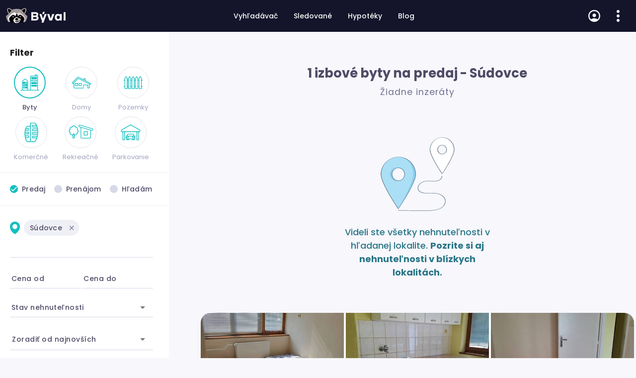

--- FILE ---
content_type: text/html; charset=utf-8
request_url: https://byval.sk/nehnutelnosti/1-izbove-byty/predaj/Sudovce/najnovsie
body_size: 113607
content:
<!DOCTYPE html><html lang="en" data-beasties-container><head><link rel="preconnect" href="https://fonts.gstatic.com" crossorigin>
  <meta charset="utf-8">
  <title>1 izbové byty na predaj - Súdovce | Býval.sk</title>
  <base href="/">
  <meta name="viewport" content="width=device-width, initial-scale=1, maximum-scale=1">
  <link rel="icon" type="image/x-icon" href="favicon.ico">
  <style>@font-face{font-family:'Roboto';font-style:normal;font-weight:300;font-stretch:100%;font-display:swap;src:url(https://fonts.gstatic.com/s/roboto/v49/KFO7CnqEu92Fr1ME7kSn66aGLdTylUAMa3GUBGEe.woff2) format('woff2');unicode-range:U+0460-052F, U+1C80-1C8A, U+20B4, U+2DE0-2DFF, U+A640-A69F, U+FE2E-FE2F;}@font-face{font-family:'Roboto';font-style:normal;font-weight:300;font-stretch:100%;font-display:swap;src:url(https://fonts.gstatic.com/s/roboto/v49/KFO7CnqEu92Fr1ME7kSn66aGLdTylUAMa3iUBGEe.woff2) format('woff2');unicode-range:U+0301, U+0400-045F, U+0490-0491, U+04B0-04B1, U+2116;}@font-face{font-family:'Roboto';font-style:normal;font-weight:300;font-stretch:100%;font-display:swap;src:url(https://fonts.gstatic.com/s/roboto/v49/KFO7CnqEu92Fr1ME7kSn66aGLdTylUAMa3CUBGEe.woff2) format('woff2');unicode-range:U+1F00-1FFF;}@font-face{font-family:'Roboto';font-style:normal;font-weight:300;font-stretch:100%;font-display:swap;src:url(https://fonts.gstatic.com/s/roboto/v49/KFO7CnqEu92Fr1ME7kSn66aGLdTylUAMa3-UBGEe.woff2) format('woff2');unicode-range:U+0370-0377, U+037A-037F, U+0384-038A, U+038C, U+038E-03A1, U+03A3-03FF;}@font-face{font-family:'Roboto';font-style:normal;font-weight:300;font-stretch:100%;font-display:swap;src:url(https://fonts.gstatic.com/s/roboto/v49/KFO7CnqEu92Fr1ME7kSn66aGLdTylUAMawCUBGEe.woff2) format('woff2');unicode-range:U+0302-0303, U+0305, U+0307-0308, U+0310, U+0312, U+0315, U+031A, U+0326-0327, U+032C, U+032F-0330, U+0332-0333, U+0338, U+033A, U+0346, U+034D, U+0391-03A1, U+03A3-03A9, U+03B1-03C9, U+03D1, U+03D5-03D6, U+03F0-03F1, U+03F4-03F5, U+2016-2017, U+2034-2038, U+203C, U+2040, U+2043, U+2047, U+2050, U+2057, U+205F, U+2070-2071, U+2074-208E, U+2090-209C, U+20D0-20DC, U+20E1, U+20E5-20EF, U+2100-2112, U+2114-2115, U+2117-2121, U+2123-214F, U+2190, U+2192, U+2194-21AE, U+21B0-21E5, U+21F1-21F2, U+21F4-2211, U+2213-2214, U+2216-22FF, U+2308-230B, U+2310, U+2319, U+231C-2321, U+2336-237A, U+237C, U+2395, U+239B-23B7, U+23D0, U+23DC-23E1, U+2474-2475, U+25AF, U+25B3, U+25B7, U+25BD, U+25C1, U+25CA, U+25CC, U+25FB, U+266D-266F, U+27C0-27FF, U+2900-2AFF, U+2B0E-2B11, U+2B30-2B4C, U+2BFE, U+3030, U+FF5B, U+FF5D, U+1D400-1D7FF, U+1EE00-1EEFF;}@font-face{font-family:'Roboto';font-style:normal;font-weight:300;font-stretch:100%;font-display:swap;src:url(https://fonts.gstatic.com/s/roboto/v49/KFO7CnqEu92Fr1ME7kSn66aGLdTylUAMaxKUBGEe.woff2) format('woff2');unicode-range:U+0001-000C, U+000E-001F, U+007F-009F, U+20DD-20E0, U+20E2-20E4, U+2150-218F, U+2190, U+2192, U+2194-2199, U+21AF, U+21E6-21F0, U+21F3, U+2218-2219, U+2299, U+22C4-22C6, U+2300-243F, U+2440-244A, U+2460-24FF, U+25A0-27BF, U+2800-28FF, U+2921-2922, U+2981, U+29BF, U+29EB, U+2B00-2BFF, U+4DC0-4DFF, U+FFF9-FFFB, U+10140-1018E, U+10190-1019C, U+101A0, U+101D0-101FD, U+102E0-102FB, U+10E60-10E7E, U+1D2C0-1D2D3, U+1D2E0-1D37F, U+1F000-1F0FF, U+1F100-1F1AD, U+1F1E6-1F1FF, U+1F30D-1F30F, U+1F315, U+1F31C, U+1F31E, U+1F320-1F32C, U+1F336, U+1F378, U+1F37D, U+1F382, U+1F393-1F39F, U+1F3A7-1F3A8, U+1F3AC-1F3AF, U+1F3C2, U+1F3C4-1F3C6, U+1F3CA-1F3CE, U+1F3D4-1F3E0, U+1F3ED, U+1F3F1-1F3F3, U+1F3F5-1F3F7, U+1F408, U+1F415, U+1F41F, U+1F426, U+1F43F, U+1F441-1F442, U+1F444, U+1F446-1F449, U+1F44C-1F44E, U+1F453, U+1F46A, U+1F47D, U+1F4A3, U+1F4B0, U+1F4B3, U+1F4B9, U+1F4BB, U+1F4BF, U+1F4C8-1F4CB, U+1F4D6, U+1F4DA, U+1F4DF, U+1F4E3-1F4E6, U+1F4EA-1F4ED, U+1F4F7, U+1F4F9-1F4FB, U+1F4FD-1F4FE, U+1F503, U+1F507-1F50B, U+1F50D, U+1F512-1F513, U+1F53E-1F54A, U+1F54F-1F5FA, U+1F610, U+1F650-1F67F, U+1F687, U+1F68D, U+1F691, U+1F694, U+1F698, U+1F6AD, U+1F6B2, U+1F6B9-1F6BA, U+1F6BC, U+1F6C6-1F6CF, U+1F6D3-1F6D7, U+1F6E0-1F6EA, U+1F6F0-1F6F3, U+1F6F7-1F6FC, U+1F700-1F7FF, U+1F800-1F80B, U+1F810-1F847, U+1F850-1F859, U+1F860-1F887, U+1F890-1F8AD, U+1F8B0-1F8BB, U+1F8C0-1F8C1, U+1F900-1F90B, U+1F93B, U+1F946, U+1F984, U+1F996, U+1F9E9, U+1FA00-1FA6F, U+1FA70-1FA7C, U+1FA80-1FA89, U+1FA8F-1FAC6, U+1FACE-1FADC, U+1FADF-1FAE9, U+1FAF0-1FAF8, U+1FB00-1FBFF;}@font-face{font-family:'Roboto';font-style:normal;font-weight:300;font-stretch:100%;font-display:swap;src:url(https://fonts.gstatic.com/s/roboto/v49/KFO7CnqEu92Fr1ME7kSn66aGLdTylUAMa3OUBGEe.woff2) format('woff2');unicode-range:U+0102-0103, U+0110-0111, U+0128-0129, U+0168-0169, U+01A0-01A1, U+01AF-01B0, U+0300-0301, U+0303-0304, U+0308-0309, U+0323, U+0329, U+1EA0-1EF9, U+20AB;}@font-face{font-family:'Roboto';font-style:normal;font-weight:300;font-stretch:100%;font-display:swap;src:url(https://fonts.gstatic.com/s/roboto/v49/KFO7CnqEu92Fr1ME7kSn66aGLdTylUAMa3KUBGEe.woff2) format('woff2');unicode-range:U+0100-02BA, U+02BD-02C5, U+02C7-02CC, U+02CE-02D7, U+02DD-02FF, U+0304, U+0308, U+0329, U+1D00-1DBF, U+1E00-1E9F, U+1EF2-1EFF, U+2020, U+20A0-20AB, U+20AD-20C0, U+2113, U+2C60-2C7F, U+A720-A7FF;}@font-face{font-family:'Roboto';font-style:normal;font-weight:300;font-stretch:100%;font-display:swap;src:url(https://fonts.gstatic.com/s/roboto/v49/KFO7CnqEu92Fr1ME7kSn66aGLdTylUAMa3yUBA.woff2) format('woff2');unicode-range:U+0000-00FF, U+0131, U+0152-0153, U+02BB-02BC, U+02C6, U+02DA, U+02DC, U+0304, U+0308, U+0329, U+2000-206F, U+20AC, U+2122, U+2191, U+2193, U+2212, U+2215, U+FEFF, U+FFFD;}@font-face{font-family:'Roboto';font-style:normal;font-weight:400;font-stretch:100%;font-display:swap;src:url(https://fonts.gstatic.com/s/roboto/v49/KFO7CnqEu92Fr1ME7kSn66aGLdTylUAMa3GUBGEe.woff2) format('woff2');unicode-range:U+0460-052F, U+1C80-1C8A, U+20B4, U+2DE0-2DFF, U+A640-A69F, U+FE2E-FE2F;}@font-face{font-family:'Roboto';font-style:normal;font-weight:400;font-stretch:100%;font-display:swap;src:url(https://fonts.gstatic.com/s/roboto/v49/KFO7CnqEu92Fr1ME7kSn66aGLdTylUAMa3iUBGEe.woff2) format('woff2');unicode-range:U+0301, U+0400-045F, U+0490-0491, U+04B0-04B1, U+2116;}@font-face{font-family:'Roboto';font-style:normal;font-weight:400;font-stretch:100%;font-display:swap;src:url(https://fonts.gstatic.com/s/roboto/v49/KFO7CnqEu92Fr1ME7kSn66aGLdTylUAMa3CUBGEe.woff2) format('woff2');unicode-range:U+1F00-1FFF;}@font-face{font-family:'Roboto';font-style:normal;font-weight:400;font-stretch:100%;font-display:swap;src:url(https://fonts.gstatic.com/s/roboto/v49/KFO7CnqEu92Fr1ME7kSn66aGLdTylUAMa3-UBGEe.woff2) format('woff2');unicode-range:U+0370-0377, U+037A-037F, U+0384-038A, U+038C, U+038E-03A1, U+03A3-03FF;}@font-face{font-family:'Roboto';font-style:normal;font-weight:400;font-stretch:100%;font-display:swap;src:url(https://fonts.gstatic.com/s/roboto/v49/KFO7CnqEu92Fr1ME7kSn66aGLdTylUAMawCUBGEe.woff2) format('woff2');unicode-range:U+0302-0303, U+0305, U+0307-0308, U+0310, U+0312, U+0315, U+031A, U+0326-0327, U+032C, U+032F-0330, U+0332-0333, U+0338, U+033A, U+0346, U+034D, U+0391-03A1, U+03A3-03A9, U+03B1-03C9, U+03D1, U+03D5-03D6, U+03F0-03F1, U+03F4-03F5, U+2016-2017, U+2034-2038, U+203C, U+2040, U+2043, U+2047, U+2050, U+2057, U+205F, U+2070-2071, U+2074-208E, U+2090-209C, U+20D0-20DC, U+20E1, U+20E5-20EF, U+2100-2112, U+2114-2115, U+2117-2121, U+2123-214F, U+2190, U+2192, U+2194-21AE, U+21B0-21E5, U+21F1-21F2, U+21F4-2211, U+2213-2214, U+2216-22FF, U+2308-230B, U+2310, U+2319, U+231C-2321, U+2336-237A, U+237C, U+2395, U+239B-23B7, U+23D0, U+23DC-23E1, U+2474-2475, U+25AF, U+25B3, U+25B7, U+25BD, U+25C1, U+25CA, U+25CC, U+25FB, U+266D-266F, U+27C0-27FF, U+2900-2AFF, U+2B0E-2B11, U+2B30-2B4C, U+2BFE, U+3030, U+FF5B, U+FF5D, U+1D400-1D7FF, U+1EE00-1EEFF;}@font-face{font-family:'Roboto';font-style:normal;font-weight:400;font-stretch:100%;font-display:swap;src:url(https://fonts.gstatic.com/s/roboto/v49/KFO7CnqEu92Fr1ME7kSn66aGLdTylUAMaxKUBGEe.woff2) format('woff2');unicode-range:U+0001-000C, U+000E-001F, U+007F-009F, U+20DD-20E0, U+20E2-20E4, U+2150-218F, U+2190, U+2192, U+2194-2199, U+21AF, U+21E6-21F0, U+21F3, U+2218-2219, U+2299, U+22C4-22C6, U+2300-243F, U+2440-244A, U+2460-24FF, U+25A0-27BF, U+2800-28FF, U+2921-2922, U+2981, U+29BF, U+29EB, U+2B00-2BFF, U+4DC0-4DFF, U+FFF9-FFFB, U+10140-1018E, U+10190-1019C, U+101A0, U+101D0-101FD, U+102E0-102FB, U+10E60-10E7E, U+1D2C0-1D2D3, U+1D2E0-1D37F, U+1F000-1F0FF, U+1F100-1F1AD, U+1F1E6-1F1FF, U+1F30D-1F30F, U+1F315, U+1F31C, U+1F31E, U+1F320-1F32C, U+1F336, U+1F378, U+1F37D, U+1F382, U+1F393-1F39F, U+1F3A7-1F3A8, U+1F3AC-1F3AF, U+1F3C2, U+1F3C4-1F3C6, U+1F3CA-1F3CE, U+1F3D4-1F3E0, U+1F3ED, U+1F3F1-1F3F3, U+1F3F5-1F3F7, U+1F408, U+1F415, U+1F41F, U+1F426, U+1F43F, U+1F441-1F442, U+1F444, U+1F446-1F449, U+1F44C-1F44E, U+1F453, U+1F46A, U+1F47D, U+1F4A3, U+1F4B0, U+1F4B3, U+1F4B9, U+1F4BB, U+1F4BF, U+1F4C8-1F4CB, U+1F4D6, U+1F4DA, U+1F4DF, U+1F4E3-1F4E6, U+1F4EA-1F4ED, U+1F4F7, U+1F4F9-1F4FB, U+1F4FD-1F4FE, U+1F503, U+1F507-1F50B, U+1F50D, U+1F512-1F513, U+1F53E-1F54A, U+1F54F-1F5FA, U+1F610, U+1F650-1F67F, U+1F687, U+1F68D, U+1F691, U+1F694, U+1F698, U+1F6AD, U+1F6B2, U+1F6B9-1F6BA, U+1F6BC, U+1F6C6-1F6CF, U+1F6D3-1F6D7, U+1F6E0-1F6EA, U+1F6F0-1F6F3, U+1F6F7-1F6FC, U+1F700-1F7FF, U+1F800-1F80B, U+1F810-1F847, U+1F850-1F859, U+1F860-1F887, U+1F890-1F8AD, U+1F8B0-1F8BB, U+1F8C0-1F8C1, U+1F900-1F90B, U+1F93B, U+1F946, U+1F984, U+1F996, U+1F9E9, U+1FA00-1FA6F, U+1FA70-1FA7C, U+1FA80-1FA89, U+1FA8F-1FAC6, U+1FACE-1FADC, U+1FADF-1FAE9, U+1FAF0-1FAF8, U+1FB00-1FBFF;}@font-face{font-family:'Roboto';font-style:normal;font-weight:400;font-stretch:100%;font-display:swap;src:url(https://fonts.gstatic.com/s/roboto/v49/KFO7CnqEu92Fr1ME7kSn66aGLdTylUAMa3OUBGEe.woff2) format('woff2');unicode-range:U+0102-0103, U+0110-0111, U+0128-0129, U+0168-0169, U+01A0-01A1, U+01AF-01B0, U+0300-0301, U+0303-0304, U+0308-0309, U+0323, U+0329, U+1EA0-1EF9, U+20AB;}@font-face{font-family:'Roboto';font-style:normal;font-weight:400;font-stretch:100%;font-display:swap;src:url(https://fonts.gstatic.com/s/roboto/v49/KFO7CnqEu92Fr1ME7kSn66aGLdTylUAMa3KUBGEe.woff2) format('woff2');unicode-range:U+0100-02BA, U+02BD-02C5, U+02C7-02CC, U+02CE-02D7, U+02DD-02FF, U+0304, U+0308, U+0329, U+1D00-1DBF, U+1E00-1E9F, U+1EF2-1EFF, U+2020, U+20A0-20AB, U+20AD-20C0, U+2113, U+2C60-2C7F, U+A720-A7FF;}@font-face{font-family:'Roboto';font-style:normal;font-weight:400;font-stretch:100%;font-display:swap;src:url(https://fonts.gstatic.com/s/roboto/v49/KFO7CnqEu92Fr1ME7kSn66aGLdTylUAMa3yUBA.woff2) format('woff2');unicode-range:U+0000-00FF, U+0131, U+0152-0153, U+02BB-02BC, U+02C6, U+02DA, U+02DC, U+0304, U+0308, U+0329, U+2000-206F, U+20AC, U+2122, U+2191, U+2193, U+2212, U+2215, U+FEFF, U+FFFD;}@font-face{font-family:'Roboto';font-style:normal;font-weight:500;font-stretch:100%;font-display:swap;src:url(https://fonts.gstatic.com/s/roboto/v49/KFO7CnqEu92Fr1ME7kSn66aGLdTylUAMa3GUBGEe.woff2) format('woff2');unicode-range:U+0460-052F, U+1C80-1C8A, U+20B4, U+2DE0-2DFF, U+A640-A69F, U+FE2E-FE2F;}@font-face{font-family:'Roboto';font-style:normal;font-weight:500;font-stretch:100%;font-display:swap;src:url(https://fonts.gstatic.com/s/roboto/v49/KFO7CnqEu92Fr1ME7kSn66aGLdTylUAMa3iUBGEe.woff2) format('woff2');unicode-range:U+0301, U+0400-045F, U+0490-0491, U+04B0-04B1, U+2116;}@font-face{font-family:'Roboto';font-style:normal;font-weight:500;font-stretch:100%;font-display:swap;src:url(https://fonts.gstatic.com/s/roboto/v49/KFO7CnqEu92Fr1ME7kSn66aGLdTylUAMa3CUBGEe.woff2) format('woff2');unicode-range:U+1F00-1FFF;}@font-face{font-family:'Roboto';font-style:normal;font-weight:500;font-stretch:100%;font-display:swap;src:url(https://fonts.gstatic.com/s/roboto/v49/KFO7CnqEu92Fr1ME7kSn66aGLdTylUAMa3-UBGEe.woff2) format('woff2');unicode-range:U+0370-0377, U+037A-037F, U+0384-038A, U+038C, U+038E-03A1, U+03A3-03FF;}@font-face{font-family:'Roboto';font-style:normal;font-weight:500;font-stretch:100%;font-display:swap;src:url(https://fonts.gstatic.com/s/roboto/v49/KFO7CnqEu92Fr1ME7kSn66aGLdTylUAMawCUBGEe.woff2) format('woff2');unicode-range:U+0302-0303, U+0305, U+0307-0308, U+0310, U+0312, U+0315, U+031A, U+0326-0327, U+032C, U+032F-0330, U+0332-0333, U+0338, U+033A, U+0346, U+034D, U+0391-03A1, U+03A3-03A9, U+03B1-03C9, U+03D1, U+03D5-03D6, U+03F0-03F1, U+03F4-03F5, U+2016-2017, U+2034-2038, U+203C, U+2040, U+2043, U+2047, U+2050, U+2057, U+205F, U+2070-2071, U+2074-208E, U+2090-209C, U+20D0-20DC, U+20E1, U+20E5-20EF, U+2100-2112, U+2114-2115, U+2117-2121, U+2123-214F, U+2190, U+2192, U+2194-21AE, U+21B0-21E5, U+21F1-21F2, U+21F4-2211, U+2213-2214, U+2216-22FF, U+2308-230B, U+2310, U+2319, U+231C-2321, U+2336-237A, U+237C, U+2395, U+239B-23B7, U+23D0, U+23DC-23E1, U+2474-2475, U+25AF, U+25B3, U+25B7, U+25BD, U+25C1, U+25CA, U+25CC, U+25FB, U+266D-266F, U+27C0-27FF, U+2900-2AFF, U+2B0E-2B11, U+2B30-2B4C, U+2BFE, U+3030, U+FF5B, U+FF5D, U+1D400-1D7FF, U+1EE00-1EEFF;}@font-face{font-family:'Roboto';font-style:normal;font-weight:500;font-stretch:100%;font-display:swap;src:url(https://fonts.gstatic.com/s/roboto/v49/KFO7CnqEu92Fr1ME7kSn66aGLdTylUAMaxKUBGEe.woff2) format('woff2');unicode-range:U+0001-000C, U+000E-001F, U+007F-009F, U+20DD-20E0, U+20E2-20E4, U+2150-218F, U+2190, U+2192, U+2194-2199, U+21AF, U+21E6-21F0, U+21F3, U+2218-2219, U+2299, U+22C4-22C6, U+2300-243F, U+2440-244A, U+2460-24FF, U+25A0-27BF, U+2800-28FF, U+2921-2922, U+2981, U+29BF, U+29EB, U+2B00-2BFF, U+4DC0-4DFF, U+FFF9-FFFB, U+10140-1018E, U+10190-1019C, U+101A0, U+101D0-101FD, U+102E0-102FB, U+10E60-10E7E, U+1D2C0-1D2D3, U+1D2E0-1D37F, U+1F000-1F0FF, U+1F100-1F1AD, U+1F1E6-1F1FF, U+1F30D-1F30F, U+1F315, U+1F31C, U+1F31E, U+1F320-1F32C, U+1F336, U+1F378, U+1F37D, U+1F382, U+1F393-1F39F, U+1F3A7-1F3A8, U+1F3AC-1F3AF, U+1F3C2, U+1F3C4-1F3C6, U+1F3CA-1F3CE, U+1F3D4-1F3E0, U+1F3ED, U+1F3F1-1F3F3, U+1F3F5-1F3F7, U+1F408, U+1F415, U+1F41F, U+1F426, U+1F43F, U+1F441-1F442, U+1F444, U+1F446-1F449, U+1F44C-1F44E, U+1F453, U+1F46A, U+1F47D, U+1F4A3, U+1F4B0, U+1F4B3, U+1F4B9, U+1F4BB, U+1F4BF, U+1F4C8-1F4CB, U+1F4D6, U+1F4DA, U+1F4DF, U+1F4E3-1F4E6, U+1F4EA-1F4ED, U+1F4F7, U+1F4F9-1F4FB, U+1F4FD-1F4FE, U+1F503, U+1F507-1F50B, U+1F50D, U+1F512-1F513, U+1F53E-1F54A, U+1F54F-1F5FA, U+1F610, U+1F650-1F67F, U+1F687, U+1F68D, U+1F691, U+1F694, U+1F698, U+1F6AD, U+1F6B2, U+1F6B9-1F6BA, U+1F6BC, U+1F6C6-1F6CF, U+1F6D3-1F6D7, U+1F6E0-1F6EA, U+1F6F0-1F6F3, U+1F6F7-1F6FC, U+1F700-1F7FF, U+1F800-1F80B, U+1F810-1F847, U+1F850-1F859, U+1F860-1F887, U+1F890-1F8AD, U+1F8B0-1F8BB, U+1F8C0-1F8C1, U+1F900-1F90B, U+1F93B, U+1F946, U+1F984, U+1F996, U+1F9E9, U+1FA00-1FA6F, U+1FA70-1FA7C, U+1FA80-1FA89, U+1FA8F-1FAC6, U+1FACE-1FADC, U+1FADF-1FAE9, U+1FAF0-1FAF8, U+1FB00-1FBFF;}@font-face{font-family:'Roboto';font-style:normal;font-weight:500;font-stretch:100%;font-display:swap;src:url(https://fonts.gstatic.com/s/roboto/v49/KFO7CnqEu92Fr1ME7kSn66aGLdTylUAMa3OUBGEe.woff2) format('woff2');unicode-range:U+0102-0103, U+0110-0111, U+0128-0129, U+0168-0169, U+01A0-01A1, U+01AF-01B0, U+0300-0301, U+0303-0304, U+0308-0309, U+0323, U+0329, U+1EA0-1EF9, U+20AB;}@font-face{font-family:'Roboto';font-style:normal;font-weight:500;font-stretch:100%;font-display:swap;src:url(https://fonts.gstatic.com/s/roboto/v49/KFO7CnqEu92Fr1ME7kSn66aGLdTylUAMa3KUBGEe.woff2) format('woff2');unicode-range:U+0100-02BA, U+02BD-02C5, U+02C7-02CC, U+02CE-02D7, U+02DD-02FF, U+0304, U+0308, U+0329, U+1D00-1DBF, U+1E00-1E9F, U+1EF2-1EFF, U+2020, U+20A0-20AB, U+20AD-20C0, U+2113, U+2C60-2C7F, U+A720-A7FF;}@font-face{font-family:'Roboto';font-style:normal;font-weight:500;font-stretch:100%;font-display:swap;src:url(https://fonts.gstatic.com/s/roboto/v49/KFO7CnqEu92Fr1ME7kSn66aGLdTylUAMa3yUBA.woff2) format('woff2');unicode-range:U+0000-00FF, U+0131, U+0152-0153, U+02BB-02BC, U+02C6, U+02DA, U+02DC, U+0304, U+0308, U+0329, U+2000-206F, U+20AC, U+2122, U+2191, U+2193, U+2212, U+2215, U+FEFF, U+FFFD;}</style>
  <style>@font-face{font-family:'Material Icons';font-style:normal;font-weight:400;src:url(https://fonts.gstatic.com/s/materialicons/v145/flUhRq6tzZclQEJ-Vdg-IuiaDsNc.woff2) format('woff2');}.material-icons{font-family:'Material Icons';font-weight:normal;font-style:normal;font-size:24px;line-height:1;letter-spacing:normal;text-transform:none;display:inline-block;white-space:nowrap;word-wrap:normal;direction:ltr;-webkit-font-feature-settings:'liga';-webkit-font-smoothing:antialiased;}</style>

  <script async src="https://pagead2.googlesyndication.com/pagead/js/adsbygoogle.js?client=ca-pub-5069922941814557" crossorigin="anonymous"></script>

  <link rel="manifest" href="manifest.webmanifest">

<style>html{--mat-ripple-color:rgba(0, 0, 0, .1)}html{--mat-option-selected-state-label-text-color:#3f51b5;--mat-option-label-text-color:rgba(0, 0, 0, .87);--mat-option-hover-state-layer-color:rgba(0, 0, 0, .04);--mat-option-focus-state-layer-color:rgba(0, 0, 0, .04);--mat-option-selected-state-layer-color:rgba(0, 0, 0, .04)}.mat-warn{--mat-option-selected-state-label-text-color:#f44336;--mat-option-label-text-color:rgba(0, 0, 0, .87);--mat-option-hover-state-layer-color:rgba(0, 0, 0, .04);--mat-option-focus-state-layer-color:rgba(0, 0, 0, .04);--mat-option-selected-state-layer-color:rgba(0, 0, 0, .04)}html{--mat-optgroup-label-text-color:rgba(0, 0, 0, .87)}html{--mat-full-pseudo-checkbox-selected-icon-color:#ff4081;--mat-full-pseudo-checkbox-selected-checkmark-color:#fafafa;--mat-full-pseudo-checkbox-unselected-icon-color:rgba(0, 0, 0, .54);--mat-full-pseudo-checkbox-disabled-selected-checkmark-color:#fafafa;--mat-full-pseudo-checkbox-disabled-unselected-icon-color:#b0b0b0;--mat-full-pseudo-checkbox-disabled-selected-icon-color:#b0b0b0}html{--mat-minimal-pseudo-checkbox-selected-checkmark-color:#ff4081;--mat-minimal-pseudo-checkbox-disabled-selected-checkmark-color:#b0b0b0}.mat-primary{--mat-full-pseudo-checkbox-selected-icon-color:#3f51b5;--mat-full-pseudo-checkbox-selected-checkmark-color:#fafafa;--mat-full-pseudo-checkbox-unselected-icon-color:rgba(0, 0, 0, .54);--mat-full-pseudo-checkbox-disabled-selected-checkmark-color:#fafafa;--mat-full-pseudo-checkbox-disabled-unselected-icon-color:#b0b0b0;--mat-full-pseudo-checkbox-disabled-selected-icon-color:#b0b0b0}.mat-primary{--mat-minimal-pseudo-checkbox-selected-checkmark-color:#3f51b5;--mat-minimal-pseudo-checkbox-disabled-selected-checkmark-color:#b0b0b0}.mat-warn{--mat-full-pseudo-checkbox-selected-icon-color:#f44336;--mat-full-pseudo-checkbox-selected-checkmark-color:#fafafa;--mat-full-pseudo-checkbox-unselected-icon-color:rgba(0, 0, 0, .54);--mat-full-pseudo-checkbox-disabled-selected-checkmark-color:#fafafa;--mat-full-pseudo-checkbox-disabled-unselected-icon-color:#b0b0b0;--mat-full-pseudo-checkbox-disabled-selected-icon-color:#b0b0b0}.mat-warn{--mat-minimal-pseudo-checkbox-selected-checkmark-color:#f44336;--mat-minimal-pseudo-checkbox-disabled-selected-checkmark-color:#b0b0b0}html{--mat-app-background-color:#fafafa;--mat-app-text-color:rgba(0, 0, 0, .87);--mat-app-elevation-shadow-level-0:0px 0px 0px 0px rgba(0, 0, 0, .2), 0px 0px 0px 0px rgba(0, 0, 0, .14), 0px 0px 0px 0px rgba(0, 0, 0, .12);--mat-app-elevation-shadow-level-1:0px 2px 1px -1px rgba(0, 0, 0, .2), 0px 1px 1px 0px rgba(0, 0, 0, .14), 0px 1px 3px 0px rgba(0, 0, 0, .12);--mat-app-elevation-shadow-level-2:0px 3px 1px -2px rgba(0, 0, 0, .2), 0px 2px 2px 0px rgba(0, 0, 0, .14), 0px 1px 5px 0px rgba(0, 0, 0, .12);--mat-app-elevation-shadow-level-3:0px 3px 3px -2px rgba(0, 0, 0, .2), 0px 3px 4px 0px rgba(0, 0, 0, .14), 0px 1px 8px 0px rgba(0, 0, 0, .12);--mat-app-elevation-shadow-level-4:0px 2px 4px -1px rgba(0, 0, 0, .2), 0px 4px 5px 0px rgba(0, 0, 0, .14), 0px 1px 10px 0px rgba(0, 0, 0, .12);--mat-app-elevation-shadow-level-5:0px 3px 5px -1px rgba(0, 0, 0, .2), 0px 5px 8px 0px rgba(0, 0, 0, .14), 0px 1px 14px 0px rgba(0, 0, 0, .12);--mat-app-elevation-shadow-level-6:0px 3px 5px -1px rgba(0, 0, 0, .2), 0px 6px 10px 0px rgba(0, 0, 0, .14), 0px 1px 18px 0px rgba(0, 0, 0, .12);--mat-app-elevation-shadow-level-7:0px 4px 5px -2px rgba(0, 0, 0, .2), 0px 7px 10px 1px rgba(0, 0, 0, .14), 0px 2px 16px 1px rgba(0, 0, 0, .12);--mat-app-elevation-shadow-level-8:0px 5px 5px -3px rgba(0, 0, 0, .2), 0px 8px 10px 1px rgba(0, 0, 0, .14), 0px 3px 14px 2px rgba(0, 0, 0, .12);--mat-app-elevation-shadow-level-9:0px 5px 6px -3px rgba(0, 0, 0, .2), 0px 9px 12px 1px rgba(0, 0, 0, .14), 0px 3px 16px 2px rgba(0, 0, 0, .12);--mat-app-elevation-shadow-level-10:0px 6px 6px -3px rgba(0, 0, 0, .2), 0px 10px 14px 1px rgba(0, 0, 0, .14), 0px 4px 18px 3px rgba(0, 0, 0, .12);--mat-app-elevation-shadow-level-11:0px 6px 7px -4px rgba(0, 0, 0, .2), 0px 11px 15px 1px rgba(0, 0, 0, .14), 0px 4px 20px 3px rgba(0, 0, 0, .12);--mat-app-elevation-shadow-level-12:0px 7px 8px -4px rgba(0, 0, 0, .2), 0px 12px 17px 2px rgba(0, 0, 0, .14), 0px 5px 22px 4px rgba(0, 0, 0, .12);--mat-app-elevation-shadow-level-13:0px 7px 8px -4px rgba(0, 0, 0, .2), 0px 13px 19px 2px rgba(0, 0, 0, .14), 0px 5px 24px 4px rgba(0, 0, 0, .12);--mat-app-elevation-shadow-level-14:0px 7px 9px -4px rgba(0, 0, 0, .2), 0px 14px 21px 2px rgba(0, 0, 0, .14), 0px 5px 26px 4px rgba(0, 0, 0, .12);--mat-app-elevation-shadow-level-15:0px 8px 9px -5px rgba(0, 0, 0, .2), 0px 15px 22px 2px rgba(0, 0, 0, .14), 0px 6px 28px 5px rgba(0, 0, 0, .12);--mat-app-elevation-shadow-level-16:0px 8px 10px -5px rgba(0, 0, 0, .2), 0px 16px 24px 2px rgba(0, 0, 0, .14), 0px 6px 30px 5px rgba(0, 0, 0, .12);--mat-app-elevation-shadow-level-17:0px 8px 11px -5px rgba(0, 0, 0, .2), 0px 17px 26px 2px rgba(0, 0, 0, .14), 0px 6px 32px 5px rgba(0, 0, 0, .12);--mat-app-elevation-shadow-level-18:0px 9px 11px -5px rgba(0, 0, 0, .2), 0px 18px 28px 2px rgba(0, 0, 0, .14), 0px 7px 34px 6px rgba(0, 0, 0, .12);--mat-app-elevation-shadow-level-19:0px 9px 12px -6px rgba(0, 0, 0, .2), 0px 19px 29px 2px rgba(0, 0, 0, .14), 0px 7px 36px 6px rgba(0, 0, 0, .12);--mat-app-elevation-shadow-level-20:0px 10px 13px -6px rgba(0, 0, 0, .2), 0px 20px 31px 3px rgba(0, 0, 0, .14), 0px 8px 38px 7px rgba(0, 0, 0, .12);--mat-app-elevation-shadow-level-21:0px 10px 13px -6px rgba(0, 0, 0, .2), 0px 21px 33px 3px rgba(0, 0, 0, .14), 0px 8px 40px 7px rgba(0, 0, 0, .12);--mat-app-elevation-shadow-level-22:0px 10px 14px -6px rgba(0, 0, 0, .2), 0px 22px 35px 3px rgba(0, 0, 0, .14), 0px 8px 42px 7px rgba(0, 0, 0, .12);--mat-app-elevation-shadow-level-23:0px 11px 14px -7px rgba(0, 0, 0, .2), 0px 23px 36px 3px rgba(0, 0, 0, .14), 0px 9px 44px 8px rgba(0, 0, 0, .12);--mat-app-elevation-shadow-level-24:0px 11px 15px -7px rgba(0, 0, 0, .2), 0px 24px 38px 3px rgba(0, 0, 0, .14), 0px 9px 46px 8px rgba(0, 0, 0, .12)}html{--mat-option-label-text-font:Roboto, sans-serif;--mat-option-label-text-line-height:24px;--mat-option-label-text-size:16px;--mat-option-label-text-tracking:.03125em;--mat-option-label-text-weight:400}html{--mat-optgroup-label-text-font:Roboto, sans-serif;--mat-optgroup-label-text-line-height:24px;--mat-optgroup-label-text-size:16px;--mat-optgroup-label-text-tracking:.03125em;--mat-optgroup-label-text-weight:400}html{--mdc-elevated-card-container-shape:4px}html{--mdc-outlined-card-container-shape:4px;--mdc-outlined-card-outline-width:1px}html{--mdc-elevated-card-container-color:white;--mdc-elevated-card-container-elevation:0px 2px 1px -1px rgba(0, 0, 0, .2), 0px 1px 1px 0px rgba(0, 0, 0, .14), 0px 1px 3px 0px rgba(0, 0, 0, .12)}html{--mdc-outlined-card-container-color:white;--mdc-outlined-card-outline-color:rgba(0, 0, 0, .12);--mdc-outlined-card-container-elevation:0px 0px 0px 0px rgba(0, 0, 0, .2), 0px 0px 0px 0px rgba(0, 0, 0, .14), 0px 0px 0px 0px rgba(0, 0, 0, .12)}html{--mat-card-subtitle-text-color:rgba(0, 0, 0, .54)}html{--mat-card-title-text-font:Roboto, sans-serif;--mat-card-title-text-line-height:32px;--mat-card-title-text-size:20px;--mat-card-title-text-tracking:.0125em;--mat-card-title-text-weight:500;--mat-card-subtitle-text-font:Roboto, sans-serif;--mat-card-subtitle-text-line-height:22px;--mat-card-subtitle-text-size:14px;--mat-card-subtitle-text-tracking:.0071428571em;--mat-card-subtitle-text-weight:500}html{--mdc-linear-progress-active-indicator-height:4px;--mdc-linear-progress-track-height:4px;--mdc-linear-progress-track-shape:0}html{--mdc-plain-tooltip-container-shape:4px;--mdc-plain-tooltip-supporting-text-line-height:16px}html{--mdc-plain-tooltip-container-color:#616161;--mdc-plain-tooltip-supporting-text-color:#fff}html{--mdc-plain-tooltip-supporting-text-font:Roboto, sans-serif;--mdc-plain-tooltip-supporting-text-size:12px;--mdc-plain-tooltip-supporting-text-weight:400;--mdc-plain-tooltip-supporting-text-tracking:.0333333333em}html{--mdc-filled-text-field-active-indicator-height:1px;--mdc-filled-text-field-focus-active-indicator-height:2px;--mdc-filled-text-field-container-shape:4px}html{--mdc-outlined-text-field-outline-width:1px;--mdc-outlined-text-field-focus-outline-width:2px;--mdc-outlined-text-field-container-shape:4px}html{--mdc-filled-text-field-caret-color:#3f51b5;--mdc-filled-text-field-focus-active-indicator-color:#3f51b5;--mdc-filled-text-field-focus-label-text-color:rgba(63, 81, 181, .87);--mdc-filled-text-field-container-color:rgb(244.8, 244.8, 244.8);--mdc-filled-text-field-disabled-container-color:rgb(249.9, 249.9, 249.9);--mdc-filled-text-field-label-text-color:rgba(0, 0, 0, .6);--mdc-filled-text-field-hover-label-text-color:rgba(0, 0, 0, .6);--mdc-filled-text-field-disabled-label-text-color:rgba(0, 0, 0, .38);--mdc-filled-text-field-input-text-color:rgba(0, 0, 0, .87);--mdc-filled-text-field-disabled-input-text-color:rgba(0, 0, 0, .38);--mdc-filled-text-field-input-text-placeholder-color:rgba(0, 0, 0, .6);--mdc-filled-text-field-error-hover-label-text-color:#f44336;--mdc-filled-text-field-error-focus-label-text-color:#f44336;--mdc-filled-text-field-error-label-text-color:#f44336;--mdc-filled-text-field-error-caret-color:#f44336;--mdc-filled-text-field-active-indicator-color:rgba(0, 0, 0, .42);--mdc-filled-text-field-disabled-active-indicator-color:rgba(0, 0, 0, .06);--mdc-filled-text-field-hover-active-indicator-color:rgba(0, 0, 0, .87);--mdc-filled-text-field-error-active-indicator-color:#f44336;--mdc-filled-text-field-error-focus-active-indicator-color:#f44336;--mdc-filled-text-field-error-hover-active-indicator-color:#f44336}html{--mdc-outlined-text-field-caret-color:#3f51b5;--mdc-outlined-text-field-focus-outline-color:#3f51b5;--mdc-outlined-text-field-focus-label-text-color:rgba(63, 81, 181, .87);--mdc-outlined-text-field-label-text-color:rgba(0, 0, 0, .6);--mdc-outlined-text-field-hover-label-text-color:rgba(0, 0, 0, .6);--mdc-outlined-text-field-disabled-label-text-color:rgba(0, 0, 0, .38);--mdc-outlined-text-field-input-text-color:rgba(0, 0, 0, .87);--mdc-outlined-text-field-disabled-input-text-color:rgba(0, 0, 0, .38);--mdc-outlined-text-field-input-text-placeholder-color:rgba(0, 0, 0, .6);--mdc-outlined-text-field-error-caret-color:#f44336;--mdc-outlined-text-field-error-focus-label-text-color:#f44336;--mdc-outlined-text-field-error-label-text-color:#f44336;--mdc-outlined-text-field-error-hover-label-text-color:#f44336;--mdc-outlined-text-field-outline-color:rgba(0, 0, 0, .38);--mdc-outlined-text-field-disabled-outline-color:rgba(0, 0, 0, .06);--mdc-outlined-text-field-hover-outline-color:rgba(0, 0, 0, .87);--mdc-outlined-text-field-error-focus-outline-color:#f44336;--mdc-outlined-text-field-error-hover-outline-color:#f44336;--mdc-outlined-text-field-error-outline-color:#f44336}html{--mat-form-field-focus-select-arrow-color:rgba(63, 81, 181, .87);--mat-form-field-disabled-input-text-placeholder-color:rgba(0, 0, 0, .38);--mat-form-field-state-layer-color:rgba(0, 0, 0, .87);--mat-form-field-error-text-color:#f44336;--mat-form-field-select-option-text-color:inherit;--mat-form-field-select-disabled-option-text-color:GrayText;--mat-form-field-leading-icon-color:unset;--mat-form-field-disabled-leading-icon-color:unset;--mat-form-field-trailing-icon-color:unset;--mat-form-field-disabled-trailing-icon-color:unset;--mat-form-field-error-focus-trailing-icon-color:unset;--mat-form-field-error-hover-trailing-icon-color:unset;--mat-form-field-error-trailing-icon-color:unset;--mat-form-field-enabled-select-arrow-color:rgba(0, 0, 0, .54);--mat-form-field-disabled-select-arrow-color:rgba(0, 0, 0, .38);--mat-form-field-hover-state-layer-opacity:.04;--mat-form-field-focus-state-layer-opacity:.08}.mat-mdc-form-field.mat-warn{--mdc-filled-text-field-caret-color:#f44336;--mdc-filled-text-field-focus-active-indicator-color:#f44336;--mdc-filled-text-field-focus-label-text-color:rgba(244, 67, 54, .87)}.mat-mdc-form-field.mat-warn{--mdc-outlined-text-field-caret-color:#f44336;--mdc-outlined-text-field-focus-outline-color:#f44336;--mdc-outlined-text-field-focus-label-text-color:rgba(244, 67, 54, .87)}.mat-mdc-form-field.mat-warn{--mat-form-field-focus-select-arrow-color:rgba(244, 67, 54, .87)}html{--mat-form-field-container-height:56px;--mat-form-field-filled-label-display:block;--mat-form-field-container-vertical-padding:16px;--mat-form-field-filled-with-label-container-padding-top:24px;--mat-form-field-filled-with-label-container-padding-bottom:8px}html{--mdc-filled-text-field-label-text-font:Roboto, sans-serif;--mdc-filled-text-field-label-text-size:16px;--mdc-filled-text-field-label-text-tracking:.03125em;--mdc-filled-text-field-label-text-weight:400}html{--mdc-outlined-text-field-label-text-font:Roboto, sans-serif;--mdc-outlined-text-field-label-text-size:16px;--mdc-outlined-text-field-label-text-tracking:.03125em;--mdc-outlined-text-field-label-text-weight:400}html{--mat-form-field-container-text-font:Roboto, sans-serif;--mat-form-field-container-text-line-height:24px;--mat-form-field-container-text-size:16px;--mat-form-field-container-text-tracking:.03125em;--mat-form-field-container-text-weight:400;--mat-form-field-outlined-label-text-populated-size:16px;--mat-form-field-subscript-text-font:Roboto, sans-serif;--mat-form-field-subscript-text-line-height:20px;--mat-form-field-subscript-text-size:12px;--mat-form-field-subscript-text-tracking:.0333333333em;--mat-form-field-subscript-text-weight:400}html{--mat-select-container-elevation-shadow:0px 5px 5px -3px rgba(0, 0, 0, .2), 0px 8px 10px 1px rgba(0, 0, 0, .14), 0px 3px 14px 2px rgba(0, 0, 0, .12)}html{--mat-select-panel-background-color:white;--mat-select-enabled-trigger-text-color:rgba(0, 0, 0, .87);--mat-select-disabled-trigger-text-color:rgba(0, 0, 0, .38);--mat-select-placeholder-text-color:rgba(0, 0, 0, .6);--mat-select-enabled-arrow-color:rgba(0, 0, 0, .54);--mat-select-disabled-arrow-color:rgba(0, 0, 0, .38);--mat-select-focused-arrow-color:rgba(63, 81, 181, .87);--mat-select-invalid-arrow-color:rgba(244, 67, 54, .87)}html .mat-mdc-form-field.mat-warn{--mat-select-panel-background-color:white;--mat-select-enabled-trigger-text-color:rgba(0, 0, 0, .87);--mat-select-disabled-trigger-text-color:rgba(0, 0, 0, .38);--mat-select-placeholder-text-color:rgba(0, 0, 0, .6);--mat-select-enabled-arrow-color:rgba(0, 0, 0, .54);--mat-select-disabled-arrow-color:rgba(0, 0, 0, .38);--mat-select-focused-arrow-color:rgba(244, 67, 54, .87);--mat-select-invalid-arrow-color:rgba(244, 67, 54, .87)}html{--mat-select-arrow-transform:translateY(-8px)}html{--mat-select-trigger-text-font:Roboto, sans-serif;--mat-select-trigger-text-line-height:24px;--mat-select-trigger-text-size:16px;--mat-select-trigger-text-tracking:.03125em;--mat-select-trigger-text-weight:400}html{--mat-autocomplete-container-shape:4px;--mat-autocomplete-container-elevation-shadow:0px 5px 5px -3px rgba(0, 0, 0, .2), 0px 8px 10px 1px rgba(0, 0, 0, .14), 0px 3px 14px 2px rgba(0, 0, 0, .12)}html{--mat-autocomplete-background-color:white}html{--mdc-dialog-container-shape:4px}html{--mat-dialog-container-elevation-shadow:0px 11px 15px -7px rgba(0, 0, 0, .2), 0px 24px 38px 3px rgba(0, 0, 0, .14), 0px 9px 46px 8px rgba(0, 0, 0, .12);--mat-dialog-container-max-width:80vw;--mat-dialog-container-small-max-width:80vw;--mat-dialog-container-min-width:0;--mat-dialog-actions-alignment:start;--mat-dialog-actions-padding:8px;--mat-dialog-content-padding:20px 24px;--mat-dialog-with-actions-content-padding:20px 24px;--mat-dialog-headline-padding:0 24px 9px}html{--mdc-dialog-container-color:white;--mdc-dialog-subhead-color:rgba(0, 0, 0, .87);--mdc-dialog-supporting-text-color:rgba(0, 0, 0, .6)}html{--mdc-dialog-subhead-font:Roboto, sans-serif;--mdc-dialog-subhead-line-height:32px;--mdc-dialog-subhead-size:20px;--mdc-dialog-subhead-weight:500;--mdc-dialog-subhead-tracking:.0125em;--mdc-dialog-supporting-text-font:Roboto, sans-serif;--mdc-dialog-supporting-text-line-height:24px;--mdc-dialog-supporting-text-size:16px;--mdc-dialog-supporting-text-weight:400;--mdc-dialog-supporting-text-tracking:.03125em}.mat-mdc-standard-chip{--mdc-chip-container-shape-radius:16px;--mdc-chip-with-avatar-avatar-shape-radius:14px;--mdc-chip-with-avatar-avatar-size:28px;--mdc-chip-with-icon-icon-size:18px;--mdc-chip-outline-width:0;--mdc-chip-outline-color:transparent;--mdc-chip-disabled-outline-color:transparent;--mdc-chip-focus-outline-color:transparent;--mdc-chip-hover-state-layer-opacity:.04;--mdc-chip-with-avatar-disabled-avatar-opacity:1;--mdc-chip-flat-selected-outline-width:0;--mdc-chip-selected-hover-state-layer-opacity:.04;--mdc-chip-with-trailing-icon-disabled-trailing-icon-opacity:1;--mdc-chip-with-icon-disabled-icon-opacity:1}.mat-mdc-standard-chip{--mat-chip-disabled-container-opacity:.4;--mat-chip-trailing-action-opacity:.54;--mat-chip-trailing-action-focus-opacity:1;--mat-chip-trailing-action-state-layer-color:transparent;--mat-chip-selected-trailing-action-state-layer-color:transparent;--mat-chip-trailing-action-hover-state-layer-opacity:0;--mat-chip-trailing-action-focus-state-layer-opacity:0}.mat-mdc-standard-chip{--mdc-chip-disabled-label-text-color:#212121;--mdc-chip-elevated-container-color:rgb(224.4, 224.4, 224.4);--mdc-chip-elevated-selected-container-color:rgb(224.4, 224.4, 224.4);--mdc-chip-elevated-disabled-container-color:rgb(224.4, 224.4, 224.4);--mdc-chip-flat-disabled-selected-container-color:rgb(224.4, 224.4, 224.4);--mdc-chip-focus-state-layer-color:black;--mdc-chip-hover-state-layer-color:black;--mdc-chip-selected-hover-state-layer-color:black;--mdc-chip-focus-state-layer-opacity:.12;--mdc-chip-selected-focus-state-layer-color:black;--mdc-chip-selected-focus-state-layer-opacity:.12;--mdc-chip-label-text-color:#212121;--mdc-chip-selected-label-text-color:#212121;--mdc-chip-with-icon-icon-color:#212121;--mdc-chip-with-icon-disabled-icon-color:#212121;--mdc-chip-with-icon-selected-icon-color:#212121;--mdc-chip-with-trailing-icon-disabled-trailing-icon-color:#212121;--mdc-chip-with-trailing-icon-trailing-icon-color:#212121}.mat-mdc-standard-chip{--mat-chip-selected-disabled-trailing-icon-color:#212121;--mat-chip-selected-trailing-icon-color:#212121}.mat-mdc-chip.mat-mdc-standard-chip{--mdc-chip-container-height:32px}.mat-mdc-standard-chip{--mdc-chip-label-text-font:Roboto, sans-serif;--mdc-chip-label-text-line-height:20px;--mdc-chip-label-text-size:14px;--mdc-chip-label-text-tracking:.0178571429em;--mdc-chip-label-text-weight:400}html{--mdc-switch-disabled-selected-icon-opacity:.38;--mdc-switch-disabled-track-opacity:.12;--mdc-switch-disabled-unselected-icon-opacity:.38;--mdc-switch-handle-height:20px;--mdc-switch-handle-shape:10px;--mdc-switch-handle-width:20px;--mdc-switch-selected-icon-size:18px;--mdc-switch-track-height:14px;--mdc-switch-track-shape:7px;--mdc-switch-track-width:36px;--mdc-switch-unselected-icon-size:18px;--mdc-switch-selected-focus-state-layer-opacity:.12;--mdc-switch-selected-hover-state-layer-opacity:.04;--mdc-switch-selected-pressed-state-layer-opacity:.1;--mdc-switch-unselected-focus-state-layer-opacity:.12;--mdc-switch-unselected-hover-state-layer-opacity:.04;--mdc-switch-unselected-pressed-state-layer-opacity:.1}html{--mdc-switch-selected-focus-state-layer-color:#3949ab;--mdc-switch-selected-handle-color:#3949ab;--mdc-switch-selected-hover-state-layer-color:#3949ab;--mdc-switch-selected-pressed-state-layer-color:#3949ab;--mdc-switch-selected-focus-handle-color:#1a237e;--mdc-switch-selected-hover-handle-color:#1a237e;--mdc-switch-selected-pressed-handle-color:#1a237e;--mdc-switch-selected-focus-track-color:#7986cb;--mdc-switch-selected-hover-track-color:#7986cb;--mdc-switch-selected-pressed-track-color:#7986cb;--mdc-switch-selected-track-color:#7986cb;--mdc-switch-disabled-selected-handle-color:#424242;--mdc-switch-disabled-selected-icon-color:#fff;--mdc-switch-disabled-selected-track-color:#424242;--mdc-switch-disabled-unselected-handle-color:#424242;--mdc-switch-disabled-unselected-icon-color:#fff;--mdc-switch-disabled-unselected-track-color:#424242;--mdc-switch-handle-surface-color:#fff;--mdc-switch-selected-icon-color:#fff;--mdc-switch-unselected-focus-handle-color:#212121;--mdc-switch-unselected-focus-state-layer-color:#424242;--mdc-switch-unselected-focus-track-color:#e0e0e0;--mdc-switch-unselected-handle-color:#616161;--mdc-switch-unselected-hover-handle-color:#212121;--mdc-switch-unselected-hover-state-layer-color:#424242;--mdc-switch-unselected-hover-track-color:#e0e0e0;--mdc-switch-unselected-icon-color:#fff;--mdc-switch-unselected-pressed-handle-color:#212121;--mdc-switch-unselected-pressed-state-layer-color:#424242;--mdc-switch-unselected-pressed-track-color:#e0e0e0;--mdc-switch-unselected-track-color:#e0e0e0;--mdc-switch-handle-elevation-shadow:0px 2px 1px -1px rgba(0, 0, 0, .2), 0px 1px 1px 0px rgba(0, 0, 0, .14), 0px 1px 3px 0px rgba(0, 0, 0, .12);--mdc-switch-disabled-handle-elevation-shadow:0px 0px 0px 0px rgba(0, 0, 0, .2), 0px 0px 0px 0px rgba(0, 0, 0, .14), 0px 0px 0px 0px rgba(0, 0, 0, .12)}html{--mdc-switch-disabled-label-text-color: rgba(0, 0, 0, .38)}html{--mdc-switch-state-layer-size:40px}html{--mdc-radio-disabled-selected-icon-opacity:.38;--mdc-radio-disabled-unselected-icon-opacity:.38;--mdc-radio-state-layer-size:40px}html{--mdc-radio-state-layer-size:40px}html{--mat-radio-touch-target-display:block}html{--mat-radio-label-text-font:Roboto, sans-serif;--mat-radio-label-text-line-height:20px;--mat-radio-label-text-size:14px;--mat-radio-label-text-tracking:.0178571429em;--mat-radio-label-text-weight:400}html{--mdc-slider-active-track-height:6px;--mdc-slider-active-track-shape:9999px;--mdc-slider-handle-height:20px;--mdc-slider-handle-shape:50%;--mdc-slider-handle-width:20px;--mdc-slider-inactive-track-height:4px;--mdc-slider-inactive-track-shape:9999px;--mdc-slider-with-overlap-handle-outline-width:1px;--mdc-slider-with-tick-marks-active-container-opacity:.6;--mdc-slider-with-tick-marks-container-shape:50%;--mdc-slider-with-tick-marks-container-size:2px;--mdc-slider-with-tick-marks-inactive-container-opacity:.6;--mdc-slider-handle-elevation:0px 2px 1px -1px rgba(0, 0, 0, .2), 0px 1px 1px 0px rgba(0, 0, 0, .14), 0px 1px 3px 0px rgba(0, 0, 0, .12)}html{--mat-slider-value-indicator-width:auto;--mat-slider-value-indicator-height:32px;--mat-slider-value-indicator-caret-display:block;--mat-slider-value-indicator-border-radius:4px;--mat-slider-value-indicator-padding:0 12px;--mat-slider-value-indicator-text-transform:none;--mat-slider-value-indicator-container-transform:translateX(-50%)}html{--mdc-slider-handle-color:#3f51b5;--mdc-slider-focus-handle-color:#3f51b5;--mdc-slider-hover-handle-color:#3f51b5;--mdc-slider-active-track-color:#3f51b5;--mdc-slider-inactive-track-color:#3f51b5;--mdc-slider-with-tick-marks-inactive-container-color:#3f51b5;--mdc-slider-with-tick-marks-active-container-color:white;--mdc-slider-disabled-active-track-color:#000;--mdc-slider-disabled-handle-color:#000;--mdc-slider-disabled-inactive-track-color:#000;--mdc-slider-label-container-color:#000;--mdc-slider-label-label-text-color:#fff;--mdc-slider-with-overlap-handle-outline-color:#fff;--mdc-slider-with-tick-marks-disabled-container-color:#000}html{--mat-slider-ripple-color:#3f51b5;--mat-slider-hover-state-layer-color:rgba(63, 81, 181, .05);--mat-slider-focus-state-layer-color:rgba(63, 81, 181, .2);--mat-slider-value-indicator-opacity:.6}html .mat-warn{--mdc-slider-handle-color:#f44336;--mdc-slider-focus-handle-color:#f44336;--mdc-slider-hover-handle-color:#f44336;--mdc-slider-active-track-color:#f44336;--mdc-slider-inactive-track-color:#f44336;--mdc-slider-with-tick-marks-inactive-container-color:#f44336;--mdc-slider-with-tick-marks-active-container-color:white}html .mat-warn{--mat-slider-ripple-color:#f44336;--mat-slider-hover-state-layer-color:rgba(244, 67, 54, .05);--mat-slider-focus-state-layer-color:rgba(244, 67, 54, .2)}html{--mdc-slider-label-label-text-font:Roboto, sans-serif;--mdc-slider-label-label-text-size:14px;--mdc-slider-label-label-text-line-height:22px;--mdc-slider-label-label-text-tracking:.0071428571em;--mdc-slider-label-label-text-weight:500}html{--mat-menu-container-shape:4px;--mat-menu-divider-bottom-spacing:0;--mat-menu-divider-top-spacing:0;--mat-menu-item-spacing:16px;--mat-menu-item-icon-size:24px;--mat-menu-item-leading-spacing:16px;--mat-menu-item-trailing-spacing:16px;--mat-menu-item-with-icon-leading-spacing:16px;--mat-menu-item-with-icon-trailing-spacing:16px;--mat-menu-container-elevation-shadow:0px 5px 5px -3px rgba(0, 0, 0, .2), 0px 8px 10px 1px rgba(0, 0, 0, .14), 0px 3px 14px 2px rgba(0, 0, 0, .12)}html{--mat-menu-item-label-text-color:rgba(0, 0, 0, .87);--mat-menu-item-icon-color:rgba(0, 0, 0, .87);--mat-menu-item-hover-state-layer-color:rgba(0, 0, 0, .04);--mat-menu-item-focus-state-layer-color:rgba(0, 0, 0, .04);--mat-menu-container-color:white;--mat-menu-divider-color:rgba(0, 0, 0, .12)}html{--mat-menu-item-label-text-font:Roboto, sans-serif;--mat-menu-item-label-text-size:16px;--mat-menu-item-label-text-tracking:.03125em;--mat-menu-item-label-text-line-height:24px;--mat-menu-item-label-text-weight:400}html{--mdc-list-list-item-container-shape:0;--mdc-list-list-item-leading-avatar-shape:50%;--mdc-list-list-item-container-color:transparent;--mdc-list-list-item-selected-container-color:transparent;--mdc-list-list-item-leading-avatar-color:transparent;--mdc-list-list-item-leading-icon-size:24px;--mdc-list-list-item-leading-avatar-size:40px;--mdc-list-list-item-trailing-icon-size:24px;--mdc-list-list-item-disabled-state-layer-color:transparent;--mdc-list-list-item-disabled-state-layer-opacity:0;--mdc-list-list-item-disabled-label-text-opacity:.38;--mdc-list-list-item-disabled-leading-icon-opacity:.38;--mdc-list-list-item-disabled-trailing-icon-opacity:.38}html{--mat-list-active-indicator-color:transparent;--mat-list-active-indicator-shape:4px}html{--mdc-list-list-item-label-text-color:rgba(0, 0, 0, .87);--mdc-list-list-item-supporting-text-color:rgba(0, 0, 0, .54);--mdc-list-list-item-leading-icon-color:rgba(0, 0, 0, .38);--mdc-list-list-item-trailing-supporting-text-color:rgba(0, 0, 0, .38);--mdc-list-list-item-trailing-icon-color:rgba(0, 0, 0, .38);--mdc-list-list-item-selected-trailing-icon-color:rgba(0, 0, 0, .38);--mdc-list-list-item-disabled-label-text-color:black;--mdc-list-list-item-disabled-leading-icon-color:black;--mdc-list-list-item-disabled-trailing-icon-color:black;--mdc-list-list-item-hover-label-text-color:rgba(0, 0, 0, .87);--mdc-list-list-item-hover-leading-icon-color:rgba(0, 0, 0, .38);--mdc-list-list-item-hover-trailing-icon-color:rgba(0, 0, 0, .38);--mdc-list-list-item-focus-label-text-color:rgba(0, 0, 0, .87);--mdc-list-list-item-hover-state-layer-color:black;--mdc-list-list-item-hover-state-layer-opacity:.04;--mdc-list-list-item-focus-state-layer-color:black;--mdc-list-list-item-focus-state-layer-opacity:.12}html{--mdc-list-list-item-one-line-container-height:48px;--mdc-list-list-item-two-line-container-height:64px;--mdc-list-list-item-three-line-container-height:88px}html{--mat-list-list-item-leading-icon-start-space:16px;--mat-list-list-item-leading-icon-end-space:32px}html{--mdc-list-list-item-label-text-font:Roboto, sans-serif;--mdc-list-list-item-label-text-line-height:24px;--mdc-list-list-item-label-text-size:16px;--mdc-list-list-item-label-text-tracking:.03125em;--mdc-list-list-item-label-text-weight:400;--mdc-list-list-item-supporting-text-font:Roboto, sans-serif;--mdc-list-list-item-supporting-text-line-height:20px;--mdc-list-list-item-supporting-text-size:14px;--mdc-list-list-item-supporting-text-tracking:.0178571429em;--mdc-list-list-item-supporting-text-weight:400;--mdc-list-list-item-trailing-supporting-text-font:Roboto, sans-serif;--mdc-list-list-item-trailing-supporting-text-line-height:20px;--mdc-list-list-item-trailing-supporting-text-size:12px;--mdc-list-list-item-trailing-supporting-text-tracking:.0333333333em;--mdc-list-list-item-trailing-supporting-text-weight:400}html{--mat-paginator-container-text-color:rgba(0, 0, 0, .87);--mat-paginator-container-background-color:white;--mat-paginator-enabled-icon-color:rgba(0, 0, 0, .54);--mat-paginator-disabled-icon-color:rgba(0, 0, 0, .12)}html{--mat-paginator-container-size:56px;--mat-paginator-form-field-container-height:40px;--mat-paginator-form-field-container-vertical-padding:8px;--mat-paginator-touch-target-display:block}html{--mat-paginator-container-text-font:Roboto, sans-serif;--mat-paginator-container-text-line-height:20px;--mat-paginator-container-text-size:12px;--mat-paginator-container-text-tracking:.0333333333em;--mat-paginator-container-text-weight:400;--mat-paginator-select-trigger-text-size:12px}html{--mdc-secondary-navigation-tab-container-height:48px}html{--mdc-tab-indicator-active-indicator-height:2px;--mdc-tab-indicator-active-indicator-shape:0}html{--mat-tab-header-divider-color:transparent;--mat-tab-header-divider-height:0}html{--mdc-checkbox-disabled-selected-checkmark-color:#fff;--mdc-checkbox-selected-focus-state-layer-opacity:.16;--mdc-checkbox-selected-hover-state-layer-opacity:.04;--mdc-checkbox-selected-pressed-state-layer-opacity:.16;--mdc-checkbox-unselected-focus-state-layer-opacity:.16;--mdc-checkbox-unselected-hover-state-layer-opacity:.04;--mdc-checkbox-unselected-pressed-state-layer-opacity:.16}html{--mdc-checkbox-disabled-selected-icon-color:rgba(0, 0, 0, .38);--mdc-checkbox-disabled-unselected-icon-color:rgba(0, 0, 0, .38);--mdc-checkbox-selected-checkmark-color:white;--mdc-checkbox-selected-focus-icon-color:#ff4081;--mdc-checkbox-selected-hover-icon-color:#ff4081;--mdc-checkbox-selected-icon-color:#ff4081;--mdc-checkbox-selected-pressed-icon-color:#ff4081;--mdc-checkbox-unselected-focus-icon-color:#212121;--mdc-checkbox-unselected-hover-icon-color:#212121;--mdc-checkbox-unselected-icon-color:rgba(0, 0, 0, .54);--mdc-checkbox-selected-focus-state-layer-color:#ff4081;--mdc-checkbox-selected-hover-state-layer-color:#ff4081;--mdc-checkbox-selected-pressed-state-layer-color:#ff4081;--mdc-checkbox-unselected-focus-state-layer-color:black;--mdc-checkbox-unselected-hover-state-layer-color:black;--mdc-checkbox-unselected-pressed-state-layer-color:black}html{--mat-checkbox-disabled-label-color:rgba(0, 0, 0, .38);--mat-checkbox-label-text-color:rgba(0, 0, 0, .87)}.mat-mdc-checkbox.mat-warn{--mdc-checkbox-disabled-selected-icon-color:rgba(0, 0, 0, .38);--mdc-checkbox-disabled-unselected-icon-color:rgba(0, 0, 0, .38);--mdc-checkbox-selected-checkmark-color:white;--mdc-checkbox-selected-focus-icon-color:#f44336;--mdc-checkbox-selected-hover-icon-color:#f44336;--mdc-checkbox-selected-icon-color:#f44336;--mdc-checkbox-selected-pressed-icon-color:#f44336;--mdc-checkbox-unselected-focus-icon-color:#212121;--mdc-checkbox-unselected-hover-icon-color:#212121;--mdc-checkbox-unselected-icon-color:rgba(0, 0, 0, .54);--mdc-checkbox-selected-focus-state-layer-color:#f44336;--mdc-checkbox-selected-hover-state-layer-color:#f44336;--mdc-checkbox-selected-pressed-state-layer-color:#f44336;--mdc-checkbox-unselected-focus-state-layer-color:black;--mdc-checkbox-unselected-hover-state-layer-color:black;--mdc-checkbox-unselected-pressed-state-layer-color:black}html{--mdc-checkbox-state-layer-size:40px}html{--mat-checkbox-touch-target-display:block}html{--mat-checkbox-label-text-font:Roboto, sans-serif;--mat-checkbox-label-text-line-height:20px;--mat-checkbox-label-text-size:14px;--mat-checkbox-label-text-tracking:.0178571429em;--mat-checkbox-label-text-weight:400}html{--mdc-text-button-container-shape:4px;--mdc-text-button-keep-touch-target:false}html{--mdc-filled-button-container-shape:4px;--mdc-filled-button-keep-touch-target:false}html{--mdc-protected-button-container-shape:4px;--mdc-protected-button-container-elevation-shadow:0px 3px 1px -2px rgba(0, 0, 0, .2), 0px 2px 2px 0px rgba(0, 0, 0, .14), 0px 1px 5px 0px rgba(0, 0, 0, .12);--mdc-protected-button-disabled-container-elevation-shadow:0px 0px 0px 0px rgba(0, 0, 0, .2), 0px 0px 0px 0px rgba(0, 0, 0, .14), 0px 0px 0px 0px rgba(0, 0, 0, .12);--mdc-protected-button-focus-container-elevation-shadow:0px 2px 4px -1px rgba(0, 0, 0, .2), 0px 4px 5px 0px rgba(0, 0, 0, .14), 0px 1px 10px 0px rgba(0, 0, 0, .12);--mdc-protected-button-hover-container-elevation-shadow:0px 2px 4px -1px rgba(0, 0, 0, .2), 0px 4px 5px 0px rgba(0, 0, 0, .14), 0px 1px 10px 0px rgba(0, 0, 0, .12);--mdc-protected-button-pressed-container-elevation-shadow:0px 5px 5px -3px rgba(0, 0, 0, .2), 0px 8px 10px 1px rgba(0, 0, 0, .14), 0px 3px 14px 2px rgba(0, 0, 0, .12)}html{--mdc-outlined-button-keep-touch-target:false;--mdc-outlined-button-outline-width:1px;--mdc-outlined-button-container-shape:4px}html{--mat-text-button-horizontal-padding:8px;--mat-text-button-with-icon-horizontal-padding:8px;--mat-text-button-icon-spacing:8px;--mat-text-button-icon-offset:0}html{--mat-filled-button-horizontal-padding:16px;--mat-filled-button-icon-spacing:8px;--mat-filled-button-icon-offset:-4px}html{--mat-protected-button-horizontal-padding:16px;--mat-protected-button-icon-spacing:8px;--mat-protected-button-icon-offset:-4px}html{--mat-outlined-button-horizontal-padding:15px;--mat-outlined-button-icon-spacing:8px;--mat-outlined-button-icon-offset:-4px}html{--mdc-text-button-label-text-color:black;--mdc-text-button-disabled-label-text-color:rgba(0, 0, 0, .38)}html{--mat-text-button-state-layer-color:black;--mat-text-button-disabled-state-layer-color:black;--mat-text-button-ripple-color:rgba(0, 0, 0, .1);--mat-text-button-hover-state-layer-opacity:.04;--mat-text-button-focus-state-layer-opacity:.12;--mat-text-button-pressed-state-layer-opacity:.12}html{--mdc-filled-button-container-color:white;--mdc-filled-button-label-text-color:black;--mdc-filled-button-disabled-container-color:rgba(0, 0, 0, .12);--mdc-filled-button-disabled-label-text-color:rgba(0, 0, 0, .38)}html{--mat-filled-button-state-layer-color:black;--mat-filled-button-disabled-state-layer-color:black;--mat-filled-button-ripple-color:rgba(0, 0, 0, .1);--mat-filled-button-hover-state-layer-opacity:.04;--mat-filled-button-focus-state-layer-opacity:.12;--mat-filled-button-pressed-state-layer-opacity:.12}html{--mdc-protected-button-container-color:white;--mdc-protected-button-label-text-color:black;--mdc-protected-button-disabled-container-color:rgba(0, 0, 0, .12);--mdc-protected-button-disabled-label-text-color:rgba(0, 0, 0, .38)}html{--mat-protected-button-state-layer-color:black;--mat-protected-button-disabled-state-layer-color:black;--mat-protected-button-ripple-color:rgba(0, 0, 0, .1);--mat-protected-button-hover-state-layer-opacity:.04;--mat-protected-button-focus-state-layer-opacity:.12;--mat-protected-button-pressed-state-layer-opacity:.12}html{--mdc-outlined-button-disabled-outline-color:rgba(0, 0, 0, .12);--mdc-outlined-button-disabled-label-text-color:rgba(0, 0, 0, .38);--mdc-outlined-button-label-text-color:black;--mdc-outlined-button-outline-color:rgba(0, 0, 0, .12)}html{--mat-outlined-button-state-layer-color:black;--mat-outlined-button-disabled-state-layer-color:black;--mat-outlined-button-ripple-color:rgba(0, 0, 0, .1);--mat-outlined-button-hover-state-layer-opacity:.04;--mat-outlined-button-focus-state-layer-opacity:.12;--mat-outlined-button-pressed-state-layer-opacity:.12}.mat-mdc-raised-button.mat-warn{--mdc-protected-button-container-color:#f44336;--mdc-protected-button-label-text-color:white}.mat-mdc-raised-button.mat-warn{--mat-protected-button-state-layer-color:white;--mat-protected-button-ripple-color:rgba(255, 255, 255, .1)}html{--mdc-text-button-container-height:36px}html{--mdc-filled-button-container-height:36px}html{--mdc-protected-button-container-height:36px}html{--mdc-outlined-button-container-height:36px}html{--mat-text-button-touch-target-display:block}html{--mat-filled-button-touch-target-display:block}html{--mat-protected-button-touch-target-display:block}html{--mat-outlined-button-touch-target-display:block}html{--mdc-text-button-label-text-font:Roboto, sans-serif;--mdc-text-button-label-text-size:14px;--mdc-text-button-label-text-tracking:.0892857143em;--mdc-text-button-label-text-weight:500;--mdc-text-button-label-text-transform:none}html{--mdc-filled-button-label-text-font:Roboto, sans-serif;--mdc-filled-button-label-text-size:14px;--mdc-filled-button-label-text-tracking:.0892857143em;--mdc-filled-button-label-text-weight:500;--mdc-filled-button-label-text-transform:none}html{--mdc-protected-button-label-text-font:Roboto, sans-serif;--mdc-protected-button-label-text-size:14px;--mdc-protected-button-label-text-tracking:.0892857143em;--mdc-protected-button-label-text-weight:500;--mdc-protected-button-label-text-transform:none}html{--mdc-outlined-button-label-text-font:Roboto, sans-serif;--mdc-outlined-button-label-text-size:14px;--mdc-outlined-button-label-text-tracking:.0892857143em;--mdc-outlined-button-label-text-weight:500;--mdc-outlined-button-label-text-transform:none}html{--mdc-icon-button-icon-size:24px}html{--mdc-icon-button-icon-color:inherit;--mdc-icon-button-disabled-icon-color:rgba(0, 0, 0, .38)}html{--mat-icon-button-state-layer-color:black;--mat-icon-button-disabled-state-layer-color:black;--mat-icon-button-ripple-color:rgba(0, 0, 0, .1);--mat-icon-button-hover-state-layer-opacity:.04;--mat-icon-button-focus-state-layer-opacity:.12;--mat-icon-button-pressed-state-layer-opacity:.12}html{--mat-icon-button-touch-target-display:block}.mat-mdc-icon-button.mat-mdc-button-base{--mdc-icon-button-state-layer-size: 48px;width:var(--mdc-icon-button-state-layer-size);height:var(--mdc-icon-button-state-layer-size);padding:12px}html{--mdc-fab-container-shape:50%;--mdc-fab-container-elevation-shadow:0px 3px 5px -1px rgba(0, 0, 0, .2), 0px 6px 10px 0px rgba(0, 0, 0, .14), 0px 1px 18px 0px rgba(0, 0, 0, .12);--mdc-fab-focus-container-elevation-shadow:0px 5px 5px -3px rgba(0, 0, 0, .2), 0px 8px 10px 1px rgba(0, 0, 0, .14), 0px 3px 14px 2px rgba(0, 0, 0, .12);--mdc-fab-hover-container-elevation-shadow:0px 5px 5px -3px rgba(0, 0, 0, .2), 0px 8px 10px 1px rgba(0, 0, 0, .14), 0px 3px 14px 2px rgba(0, 0, 0, .12);--mdc-fab-pressed-container-elevation-shadow:0px 7px 8px -4px rgba(0, 0, 0, .2), 0px 12px 17px 2px rgba(0, 0, 0, .14), 0px 5px 22px 4px rgba(0, 0, 0, .12)}html{--mdc-fab-small-container-shape:50%;--mdc-fab-small-container-elevation-shadow:0px 3px 5px -1px rgba(0, 0, 0, .2), 0px 6px 10px 0px rgba(0, 0, 0, .14), 0px 1px 18px 0px rgba(0, 0, 0, .12);--mdc-fab-small-focus-container-elevation-shadow:0px 5px 5px -3px rgba(0, 0, 0, .2), 0px 8px 10px 1px rgba(0, 0, 0, .14), 0px 3px 14px 2px rgba(0, 0, 0, .12);--mdc-fab-small-hover-container-elevation-shadow:0px 5px 5px -3px rgba(0, 0, 0, .2), 0px 8px 10px 1px rgba(0, 0, 0, .14), 0px 3px 14px 2px rgba(0, 0, 0, .12);--mdc-fab-small-pressed-container-elevation-shadow:0px 7px 8px -4px rgba(0, 0, 0, .2), 0px 12px 17px 2px rgba(0, 0, 0, .14), 0px 5px 22px 4px rgba(0, 0, 0, .12)}html{--mdc-extended-fab-container-height:48px;--mdc-extended-fab-container-shape:24px;--mdc-extended-fab-container-elevation-shadow:0px 3px 5px -1px rgba(0, 0, 0, .2), 0px 6px 10px 0px rgba(0, 0, 0, .14), 0px 1px 18px 0px rgba(0, 0, 0, .12);--mdc-extended-fab-focus-container-elevation-shadow:0px 5px 5px -3px rgba(0, 0, 0, .2), 0px 8px 10px 1px rgba(0, 0, 0, .14), 0px 3px 14px 2px rgba(0, 0, 0, .12);--mdc-extended-fab-hover-container-elevation-shadow:0px 5px 5px -3px rgba(0, 0, 0, .2), 0px 8px 10px 1px rgba(0, 0, 0, .14), 0px 3px 14px 2px rgba(0, 0, 0, .12);--mdc-extended-fab-pressed-container-elevation-shadow:0px 7px 8px -4px rgba(0, 0, 0, .2), 0px 12px 17px 2px rgba(0, 0, 0, .14), 0px 5px 22px 4px rgba(0, 0, 0, .12)}html{--mdc-fab-container-color:white}html{--mat-fab-foreground-color:black;--mat-fab-state-layer-color:black;--mat-fab-disabled-state-layer-color:black;--mat-fab-ripple-color:rgba(0, 0, 0, .1);--mat-fab-hover-state-layer-opacity:.04;--mat-fab-focus-state-layer-opacity:.12;--mat-fab-pressed-state-layer-opacity:.12;--mat-fab-disabled-state-container-color:rgba(0, 0, 0, .12);--mat-fab-disabled-state-foreground-color:rgba(0, 0, 0, .38)}html{--mdc-fab-small-container-color:white}html{--mat-fab-small-foreground-color:black;--mat-fab-small-state-layer-color:black;--mat-fab-small-disabled-state-layer-color:black;--mat-fab-small-ripple-color:rgba(0, 0, 0, .1);--mat-fab-small-hover-state-layer-opacity:.04;--mat-fab-small-focus-state-layer-opacity:.12;--mat-fab-small-pressed-state-layer-opacity:.12;--mat-fab-small-disabled-state-container-color:rgba(0, 0, 0, .12);--mat-fab-small-disabled-state-foreground-color:rgba(0, 0, 0, .38)}html .mat-mdc-mini-fab.mat-warn{--mdc-fab-small-container-color:#f44336}html .mat-mdc-mini-fab.mat-warn{--mat-fab-small-foreground-color:white;--mat-fab-small-state-layer-color:white;--mat-fab-small-ripple-color:rgba(255, 255, 255, .1)}html{--mat-fab-touch-target-display:block}html{--mat-fab-small-touch-target-display:block}html{--mdc-extended-fab-label-text-font:Roboto, sans-serif;--mdc-extended-fab-label-text-size:14px;--mdc-extended-fab-label-text-tracking:.0892857143em;--mdc-extended-fab-label-text-weight:500}html{--mdc-snackbar-container-shape:4px}html{--mdc-snackbar-container-color:#333333;--mdc-snackbar-supporting-text-color:rgba(255, 255, 255, .87)}html{--mat-snack-bar-button-color:#c5cae9}html{--mdc-snackbar-supporting-text-font:Roboto, sans-serif;--mdc-snackbar-supporting-text-line-height:20px;--mdc-snackbar-supporting-text-size:14px;--mdc-snackbar-supporting-text-weight:400}html{--mat-table-row-item-outline-width:1px}html{--mat-table-background-color:white;--mat-table-header-headline-color:rgba(0, 0, 0, .87);--mat-table-row-item-label-text-color:rgba(0, 0, 0, .87);--mat-table-row-item-outline-color:rgba(0, 0, 0, .12)}html{--mat-table-header-container-height:56px;--mat-table-footer-container-height:52px;--mat-table-row-item-container-height:52px}html{--mat-table-header-headline-font:Roboto, sans-serif;--mat-table-header-headline-line-height:22px;--mat-table-header-headline-size:14px;--mat-table-header-headline-weight:500;--mat-table-header-headline-tracking:.0071428571em;--mat-table-row-item-label-text-font:Roboto, sans-serif;--mat-table-row-item-label-text-line-height:20px;--mat-table-row-item-label-text-size:14px;--mat-table-row-item-label-text-weight:400;--mat-table-row-item-label-text-tracking:.0178571429em;--mat-table-footer-supporting-text-font:Roboto, sans-serif;--mat-table-footer-supporting-text-line-height:20px;--mat-table-footer-supporting-text-size:14px;--mat-table-footer-supporting-text-weight:400;--mat-table-footer-supporting-text-tracking:.0178571429em}html{--mdc-circular-progress-active-indicator-width:4px;--mdc-circular-progress-size:48px}html{--mdc-circular-progress-active-indicator-color:#3f51b5}html .mat-warn{--mdc-circular-progress-active-indicator-color:#f44336}html{--mat-badge-container-shape:50%;--mat-badge-container-size:unset;--mat-badge-small-size-container-size:unset;--mat-badge-large-size-container-size:unset;--mat-badge-legacy-container-size:22px;--mat-badge-legacy-small-size-container-size:16px;--mat-badge-legacy-large-size-container-size:28px;--mat-badge-container-offset:-11px 0;--mat-badge-small-size-container-offset:-8px 0;--mat-badge-large-size-container-offset:-14px 0;--mat-badge-container-overlap-offset:-11px;--mat-badge-small-size-container-overlap-offset:-8px;--mat-badge-large-size-container-overlap-offset:-14px;--mat-badge-container-padding:0;--mat-badge-small-size-container-padding:0;--mat-badge-large-size-container-padding:0}html{--mat-badge-background-color:#3f51b5;--mat-badge-text-color:white;--mat-badge-disabled-state-background-color:#b9b9b9;--mat-badge-disabled-state-text-color:rgba(0, 0, 0, .38)}.mat-badge-warn{--mat-badge-background-color:#f44336;--mat-badge-text-color:white}html{--mat-badge-text-font:Roboto, sans-serif;--mat-badge-line-height:22px;--mat-badge-text-size:12px;--mat-badge-text-weight:600;--mat-badge-small-size-text-size:9px;--mat-badge-small-size-line-height:16px;--mat-badge-large-size-text-size:24px;--mat-badge-large-size-line-height:28px}html{--mat-bottom-sheet-container-shape:4px}html{--mat-bottom-sheet-container-text-color:rgba(0, 0, 0, .87);--mat-bottom-sheet-container-background-color:white}html{--mat-bottom-sheet-container-text-font:Roboto, sans-serif;--mat-bottom-sheet-container-text-line-height:20px;--mat-bottom-sheet-container-text-size:14px;--mat-bottom-sheet-container-text-tracking:.0178571429em;--mat-bottom-sheet-container-text-weight:400}html{--mat-legacy-button-toggle-height:36px;--mat-legacy-button-toggle-shape:2px;--mat-legacy-button-toggle-focus-state-layer-opacity:1}html{--mat-standard-button-toggle-shape:4px;--mat-standard-button-toggle-hover-state-layer-opacity:.04;--mat-standard-button-toggle-focus-state-layer-opacity:.12}html{--mat-legacy-button-toggle-text-color:rgba(0, 0, 0, .38);--mat-legacy-button-toggle-state-layer-color:rgba(0, 0, 0, .12);--mat-legacy-button-toggle-selected-state-text-color:rgba(0, 0, 0, .54);--mat-legacy-button-toggle-selected-state-background-color:#e0e0e0;--mat-legacy-button-toggle-disabled-state-text-color:rgba(0, 0, 0, .26);--mat-legacy-button-toggle-disabled-state-background-color:#eeeeee;--mat-legacy-button-toggle-disabled-selected-state-background-color:#bdbdbd}html{--mat-standard-button-toggle-text-color:rgba(0, 0, 0, .87);--mat-standard-button-toggle-background-color:white;--mat-standard-button-toggle-state-layer-color:black;--mat-standard-button-toggle-selected-state-background-color:#e0e0e0;--mat-standard-button-toggle-selected-state-text-color:rgba(0, 0, 0, .87);--mat-standard-button-toggle-disabled-state-text-color:rgba(0, 0, 0, .26);--mat-standard-button-toggle-disabled-state-background-color:white;--mat-standard-button-toggle-disabled-selected-state-text-color:rgba(0, 0, 0, .87);--mat-standard-button-toggle-disabled-selected-state-background-color:#bdbdbd;--mat-standard-button-toggle-divider-color:rgb(224.4, 224.4, 224.4)}html{--mat-standard-button-toggle-height:48px}html{--mat-legacy-button-toggle-label-text-font:Roboto, sans-serif;--mat-legacy-button-toggle-label-text-line-height:24px;--mat-legacy-button-toggle-label-text-size:16px;--mat-legacy-button-toggle-label-text-tracking:.03125em;--mat-legacy-button-toggle-label-text-weight:400}html{--mat-standard-button-toggle-label-text-font:Roboto, sans-serif;--mat-standard-button-toggle-label-text-line-height:24px;--mat-standard-button-toggle-label-text-size:16px;--mat-standard-button-toggle-label-text-tracking:.03125em;--mat-standard-button-toggle-label-text-weight:400}html{--mat-datepicker-calendar-container-shape:4px;--mat-datepicker-calendar-container-touch-shape:4px;--mat-datepicker-calendar-container-elevation-shadow:0px 2px 4px -1px rgba(0, 0, 0, .2), 0px 4px 5px 0px rgba(0, 0, 0, .14), 0px 1px 10px 0px rgba(0, 0, 0, .12);--mat-datepicker-calendar-container-touch-elevation-shadow:0px 11px 15px -7px rgba(0, 0, 0, .2), 0px 24px 38px 3px rgba(0, 0, 0, .14), 0px 9px 46px 8px rgba(0, 0, 0, .12)}html{--mat-datepicker-calendar-date-selected-state-text-color:white;--mat-datepicker-calendar-date-selected-state-background-color:#3f51b5;--mat-datepicker-calendar-date-selected-disabled-state-background-color:rgba(63, 81, 181, .4);--mat-datepicker-calendar-date-today-selected-state-outline-color:white;--mat-datepicker-calendar-date-focus-state-background-color:rgba(63, 81, 181, .3);--mat-datepicker-calendar-date-hover-state-background-color:rgba(63, 81, 181, .3);--mat-datepicker-toggle-active-state-icon-color:#3f51b5;--mat-datepicker-calendar-date-in-range-state-background-color:rgba(63, 81, 181, .2);--mat-datepicker-calendar-date-in-comparison-range-state-background-color:rgba(249, 171, 0, .2);--mat-datepicker-calendar-date-in-overlap-range-state-background-color:#a8dab5;--mat-datepicker-calendar-date-in-overlap-range-selected-state-background-color:rgb(69.5241935484, 163.4758064516, 93.9516129032);--mat-datepicker-toggle-icon-color:rgba(0, 0, 0, .54);--mat-datepicker-calendar-body-label-text-color:rgba(0, 0, 0, .54);--mat-datepicker-calendar-period-button-text-color:black;--mat-datepicker-calendar-period-button-icon-color:rgba(0, 0, 0, .54);--mat-datepicker-calendar-navigation-button-icon-color:rgba(0, 0, 0, .54);--mat-datepicker-calendar-header-divider-color:rgba(0, 0, 0, .12);--mat-datepicker-calendar-header-text-color:rgba(0, 0, 0, .54);--mat-datepicker-calendar-date-today-outline-color:rgba(0, 0, 0, .38);--mat-datepicker-calendar-date-today-disabled-state-outline-color:rgba(0, 0, 0, .18);--mat-datepicker-calendar-date-text-color:rgba(0, 0, 0, .87);--mat-datepicker-calendar-date-outline-color:transparent;--mat-datepicker-calendar-date-disabled-state-text-color:rgba(0, 0, 0, .38);--mat-datepicker-calendar-date-preview-state-outline-color:rgba(0, 0, 0, .24);--mat-datepicker-range-input-separator-color:rgba(0, 0, 0, .87);--mat-datepicker-range-input-disabled-state-separator-color:rgba(0, 0, 0, .38);--mat-datepicker-range-input-disabled-state-text-color:rgba(0, 0, 0, .38);--mat-datepicker-calendar-container-background-color:white;--mat-datepicker-calendar-container-text-color:rgba(0, 0, 0, .87)}html{--mat-datepicker-calendar-text-font:Roboto, sans-serif;--mat-datepicker-calendar-text-size:13px;--mat-datepicker-calendar-body-label-text-size:14px;--mat-datepicker-calendar-body-label-text-weight:500;--mat-datepicker-calendar-period-button-text-size:14px;--mat-datepicker-calendar-period-button-text-weight:500;--mat-datepicker-calendar-header-text-size:11px;--mat-datepicker-calendar-header-text-weight:400}html{--mat-divider-width:1px}html{--mat-divider-color:rgba(0, 0, 0, .12)}html{--mat-expansion-container-shape:4px;--mat-expansion-legacy-header-indicator-display:inline-block;--mat-expansion-header-indicator-display:none}html{--mat-expansion-container-background-color:white;--mat-expansion-container-text-color:rgba(0, 0, 0, .87);--mat-expansion-actions-divider-color:rgba(0, 0, 0, .12);--mat-expansion-header-hover-state-layer-color:rgba(0, 0, 0, .04);--mat-expansion-header-focus-state-layer-color:rgba(0, 0, 0, .04);--mat-expansion-header-disabled-state-text-color:rgba(0, 0, 0, .26);--mat-expansion-header-text-color:rgba(0, 0, 0, .87);--mat-expansion-header-description-color:rgba(0, 0, 0, .54);--mat-expansion-header-indicator-color:rgba(0, 0, 0, .54)}html{--mat-expansion-header-collapsed-state-height:48px;--mat-expansion-header-expanded-state-height:64px}html{--mat-expansion-header-text-font:Roboto, sans-serif;--mat-expansion-header-text-size:14px;--mat-expansion-header-text-weight:500;--mat-expansion-header-text-line-height:inherit;--mat-expansion-header-text-tracking:inherit;--mat-expansion-container-text-font:Roboto, sans-serif;--mat-expansion-container-text-line-height:20px;--mat-expansion-container-text-size:14px;--mat-expansion-container-text-tracking:.0178571429em;--mat-expansion-container-text-weight:400}html{--mat-grid-list-tile-header-primary-text-size:14px;--mat-grid-list-tile-header-secondary-text-size:12px;--mat-grid-list-tile-footer-primary-text-size:14px;--mat-grid-list-tile-footer-secondary-text-size:12px}html{--mat-icon-color:inherit}html{--mat-sidenav-container-shape:0;--mat-sidenav-container-elevation-shadow:0px 8px 10px -5px rgba(0, 0, 0, .2), 0px 16px 24px 2px rgba(0, 0, 0, .14), 0px 6px 30px 5px rgba(0, 0, 0, .12);--mat-sidenav-container-width:auto}html{--mat-sidenav-container-divider-color:rgba(0, 0, 0, .12);--mat-sidenav-container-background-color:white;--mat-sidenav-container-text-color:rgba(0, 0, 0, .87);--mat-sidenav-content-background-color:#fafafa;--mat-sidenav-content-text-color:rgba(0, 0, 0, .87);--mat-sidenav-scrim-color:rgba(0, 0, 0, .6)}html{--mat-stepper-header-icon-foreground-color:white;--mat-stepper-header-selected-state-icon-background-color:#3f51b5;--mat-stepper-header-selected-state-icon-foreground-color:white;--mat-stepper-header-done-state-icon-background-color:#3f51b5;--mat-stepper-header-done-state-icon-foreground-color:white;--mat-stepper-header-edit-state-icon-background-color:#3f51b5;--mat-stepper-header-edit-state-icon-foreground-color:white;--mat-stepper-container-color:white;--mat-stepper-line-color:rgba(0, 0, 0, .12);--mat-stepper-header-hover-state-layer-color:rgba(0, 0, 0, .04);--mat-stepper-header-focus-state-layer-color:rgba(0, 0, 0, .04);--mat-stepper-header-label-text-color:rgba(0, 0, 0, .54);--mat-stepper-header-optional-label-text-color:rgba(0, 0, 0, .54);--mat-stepper-header-selected-state-label-text-color:rgba(0, 0, 0, .87);--mat-stepper-header-error-state-label-text-color:#f44336;--mat-stepper-header-icon-background-color:rgba(0, 0, 0, .54);--mat-stepper-header-error-state-icon-foreground-color:#f44336;--mat-stepper-header-error-state-icon-background-color:transparent}html{--mat-stepper-header-height:72px}html{--mat-stepper-container-text-font:Roboto, sans-serif;--mat-stepper-header-label-text-font:Roboto, sans-serif;--mat-stepper-header-label-text-size:14px;--mat-stepper-header-label-text-weight:400;--mat-stepper-header-error-state-label-text-size:16px;--mat-stepper-header-selected-state-label-text-size:16px;--mat-stepper-header-selected-state-label-text-weight:400}html{--mat-sort-arrow-color:rgb(117.3, 117.3, 117.3)}html{--mat-toolbar-container-background-color:whitesmoke;--mat-toolbar-container-text-color:rgba(0, 0, 0, .87)}.mat-toolbar.mat-primary{--mat-toolbar-container-background-color:#3f51b5;--mat-toolbar-container-text-color:white}html{--mat-toolbar-standard-height:64px;--mat-toolbar-mobile-height:56px}html{--mat-toolbar-title-text-font:Roboto, sans-serif;--mat-toolbar-title-text-line-height:32px;--mat-toolbar-title-text-size:20px;--mat-toolbar-title-text-tracking:.0125em;--mat-toolbar-title-text-weight:500}html{--mat-tree-container-background-color:white;--mat-tree-node-text-color:rgba(0, 0, 0, .87)}html{--mat-tree-node-min-height:48px}html{--mat-tree-node-text-font:Roboto, sans-serif;--mat-tree-node-text-size:14px;--mat-tree-node-text-weight:400}html{--mat-timepicker-container-shape:4px;--mat-timepicker-container-elevation-shadow:0px 5px 5px -3px rgba(0, 0, 0, .2), 0px 8px 10px 1px rgba(0, 0, 0, .14), 0px 3px 14px 2px rgba(0, 0, 0, .12)}html{--mat-timepicker-container-background-color:white}html,body{margin:0;width:100%;background-color:#f7f7fc;scrollbar-width:thin}body{margin:0;font-family:Roboto,Helvetica Neue,sans-serif}mat-chip{font-size:14px;line-height:16px;font-weight:500}::ng-deep .mat-mdc-raised-button:hover{box-shadow:var(--mdc-protected-button-container-elevation-shadow)!important;transition:none!important}html{--mat-sys-on-surface: initial}html{--mat-autocomplete-container-shape: 4px;--mat-autocomplete-container-elevation-shadow: 0px 5px 5px -3px rgba(0, 0, 0, .2), 0px 8px 10px 1px rgba(0, 0, 0, .14), 0px 3px 14px 2px rgba(0, 0, 0, .12)}html{--mat-autocomplete-background-color: white}html{--mat-badge-container-shape: 50%;--mat-badge-container-size: unset;--mat-badge-small-size-container-size: unset;--mat-badge-large-size-container-size: unset;--mat-badge-legacy-container-size: 22px;--mat-badge-legacy-small-size-container-size: 16px;--mat-badge-legacy-large-size-container-size: 28px;--mat-badge-container-offset: -11px 0;--mat-badge-small-size-container-offset: -8px 0;--mat-badge-large-size-container-offset: -14px 0;--mat-badge-container-overlap-offset: -11px;--mat-badge-small-size-container-overlap-offset: -8px;--mat-badge-large-size-container-overlap-offset: -14px;--mat-badge-container-padding: 0;--mat-badge-small-size-container-padding: 0;--mat-badge-large-size-container-padding: 0}html{--mat-badge-background-color: #14142b;--mat-badge-text-color: white;--mat-badge-disabled-state-background-color: #b9b9b9;--mat-badge-disabled-state-text-color: rgba(0, 0, 0, .38)}.mat-badge-warn{--mat-badge-background-color: #13bfbf;--mat-badge-text-color: white}html{--mdc-text-button-container-shape: 4px;--mdc-text-button-keep-touch-target: false}html{--mdc-filled-button-container-shape: 4px;--mdc-filled-button-keep-touch-target: false}html{--mdc-protected-button-container-shape: 4px;--mdc-protected-button-container-elevation-shadow: 0px 3px 1px -2px rgba(0, 0, 0, .2), 0px 2px 2px 0px rgba(0, 0, 0, .14), 0px 1px 5px 0px rgba(0, 0, 0, .12);--mdc-protected-button-disabled-container-elevation-shadow: 0px 0px 0px 0px rgba(0, 0, 0, .2), 0px 0px 0px 0px rgba(0, 0, 0, .14), 0px 0px 0px 0px rgba(0, 0, 0, .12);--mdc-protected-button-focus-container-elevation-shadow: 0px 2px 4px -1px rgba(0, 0, 0, .2), 0px 4px 5px 0px rgba(0, 0, 0, .14), 0px 1px 10px 0px rgba(0, 0, 0, .12);--mdc-protected-button-hover-container-elevation-shadow: 0px 2px 4px -1px rgba(0, 0, 0, .2), 0px 4px 5px 0px rgba(0, 0, 0, .14), 0px 1px 10px 0px rgba(0, 0, 0, .12);--mdc-protected-button-pressed-container-elevation-shadow: 0px 5px 5px -3px rgba(0, 0, 0, .2), 0px 8px 10px 1px rgba(0, 0, 0, .14), 0px 3px 14px 2px rgba(0, 0, 0, .12)}html{--mdc-outlined-button-keep-touch-target: false;--mdc-outlined-button-outline-width: 1px;--mdc-outlined-button-container-shape: 4px}html{--mat-text-button-horizontal-padding: 8px;--mat-text-button-with-icon-horizontal-padding: 8px;--mat-text-button-icon-spacing: 8px;--mat-text-button-icon-offset: 0}html{--mat-filled-button-horizontal-padding: 16px;--mat-filled-button-icon-spacing: 8px;--mat-filled-button-icon-offset: -4px}html{--mat-protected-button-horizontal-padding: 16px;--mat-protected-button-icon-spacing: 8px;--mat-protected-button-icon-offset: -4px}html{--mat-outlined-button-horizontal-padding: 15px;--mat-outlined-button-icon-spacing: 8px;--mat-outlined-button-icon-offset: -4px}html{--mdc-text-button-label-text-color: black;--mdc-text-button-disabled-label-text-color: rgba(0, 0, 0, .38)}html{--mat-text-button-state-layer-color: black;--mat-text-button-disabled-state-layer-color: black;--mat-text-button-ripple-color: rgba(0, 0, 0, .1);--mat-text-button-hover-state-layer-opacity: .04;--mat-text-button-focus-state-layer-opacity: .12;--mat-text-button-pressed-state-layer-opacity: .12}html{--mdc-filled-button-container-color: white;--mdc-filled-button-label-text-color: black;--mdc-filled-button-disabled-container-color: rgba(0, 0, 0, .12);--mdc-filled-button-disabled-label-text-color: rgba(0, 0, 0, .38)}html{--mat-filled-button-state-layer-color: black;--mat-filled-button-disabled-state-layer-color: black;--mat-filled-button-ripple-color: rgba(0, 0, 0, .1);--mat-filled-button-hover-state-layer-opacity: .04;--mat-filled-button-focus-state-layer-opacity: .12;--mat-filled-button-pressed-state-layer-opacity: .12}html{--mdc-protected-button-container-color: white;--mdc-protected-button-label-text-color: black;--mdc-protected-button-disabled-container-color: rgba(0, 0, 0, .12);--mdc-protected-button-disabled-label-text-color: rgba(0, 0, 0, .38)}html{--mat-protected-button-state-layer-color: black;--mat-protected-button-disabled-state-layer-color: black;--mat-protected-button-ripple-color: rgba(0, 0, 0, .1);--mat-protected-button-hover-state-layer-opacity: .04;--mat-protected-button-focus-state-layer-opacity: .12;--mat-protected-button-pressed-state-layer-opacity: .12}html{--mdc-outlined-button-disabled-outline-color: rgba(0, 0, 0, .12);--mdc-outlined-button-disabled-label-text-color: rgba(0, 0, 0, .38);--mdc-outlined-button-label-text-color: black;--mdc-outlined-button-outline-color: rgba(0, 0, 0, .12)}html{--mat-outlined-button-state-layer-color: black;--mat-outlined-button-disabled-state-layer-color: black;--mat-outlined-button-ripple-color: rgba(0, 0, 0, .1);--mat-outlined-button-hover-state-layer-opacity: .04;--mat-outlined-button-focus-state-layer-opacity: .12;--mat-outlined-button-pressed-state-layer-opacity: .12}.mat-mdc-raised-button.mat-warn{--mdc-protected-button-container-color: #13bfbf;--mdc-protected-button-label-text-color: white}.mat-mdc-raised-button.mat-warn{--mat-protected-button-state-layer-color: white;--mat-protected-button-ripple-color: rgba(255, 255, 255, .1)}html{--mdc-text-button-container-height: 36px}html{--mdc-filled-button-container-height: 36px}html{--mdc-protected-button-container-height: 36px}html{--mdc-outlined-button-container-height: 36px}html{--mat-text-button-touch-target-display: block}html{--mat-filled-button-touch-target-display: block}html{--mat-protected-button-touch-target-display: block}html{--mat-outlined-button-touch-target-display: block}html{--mdc-fab-container-shape: 50%;--mdc-fab-container-elevation-shadow: 0px 3px 5px -1px rgba(0, 0, 0, .2), 0px 6px 10px 0px rgba(0, 0, 0, .14), 0px 1px 18px 0px rgba(0, 0, 0, .12);--mdc-fab-focus-container-elevation-shadow: 0px 5px 5px -3px rgba(0, 0, 0, .2), 0px 8px 10px 1px rgba(0, 0, 0, .14), 0px 3px 14px 2px rgba(0, 0, 0, .12);--mdc-fab-hover-container-elevation-shadow: 0px 5px 5px -3px rgba(0, 0, 0, .2), 0px 8px 10px 1px rgba(0, 0, 0, .14), 0px 3px 14px 2px rgba(0, 0, 0, .12);--mdc-fab-pressed-container-elevation-shadow: 0px 7px 8px -4px rgba(0, 0, 0, .2), 0px 12px 17px 2px rgba(0, 0, 0, .14), 0px 5px 22px 4px rgba(0, 0, 0, .12)}html{--mdc-fab-small-container-shape: 50%;--mdc-fab-small-container-elevation-shadow: 0px 3px 5px -1px rgba(0, 0, 0, .2), 0px 6px 10px 0px rgba(0, 0, 0, .14), 0px 1px 18px 0px rgba(0, 0, 0, .12);--mdc-fab-small-focus-container-elevation-shadow: 0px 5px 5px -3px rgba(0, 0, 0, .2), 0px 8px 10px 1px rgba(0, 0, 0, .14), 0px 3px 14px 2px rgba(0, 0, 0, .12);--mdc-fab-small-hover-container-elevation-shadow: 0px 5px 5px -3px rgba(0, 0, 0, .2), 0px 8px 10px 1px rgba(0, 0, 0, .14), 0px 3px 14px 2px rgba(0, 0, 0, .12);--mdc-fab-small-pressed-container-elevation-shadow: 0px 7px 8px -4px rgba(0, 0, 0, .2), 0px 12px 17px 2px rgba(0, 0, 0, .14), 0px 5px 22px 4px rgba(0, 0, 0, .12)}html{--mdc-extended-fab-container-height: 48px;--mdc-extended-fab-container-shape: 24px;--mdc-extended-fab-container-elevation-shadow: 0px 3px 5px -1px rgba(0, 0, 0, .2), 0px 6px 10px 0px rgba(0, 0, 0, .14), 0px 1px 18px 0px rgba(0, 0, 0, .12);--mdc-extended-fab-focus-container-elevation-shadow: 0px 5px 5px -3px rgba(0, 0, 0, .2), 0px 8px 10px 1px rgba(0, 0, 0, .14), 0px 3px 14px 2px rgba(0, 0, 0, .12);--mdc-extended-fab-hover-container-elevation-shadow: 0px 5px 5px -3px rgba(0, 0, 0, .2), 0px 8px 10px 1px rgba(0, 0, 0, .14), 0px 3px 14px 2px rgba(0, 0, 0, .12);--mdc-extended-fab-pressed-container-elevation-shadow: 0px 7px 8px -4px rgba(0, 0, 0, .2), 0px 12px 17px 2px rgba(0, 0, 0, .14), 0px 5px 22px 4px rgba(0, 0, 0, .12)}html{--mdc-fab-container-color: white}html{--mat-fab-foreground-color: black;--mat-fab-state-layer-color: black;--mat-fab-disabled-state-layer-color: black;--mat-fab-ripple-color: rgba(0, 0, 0, .1);--mat-fab-hover-state-layer-opacity: .04;--mat-fab-focus-state-layer-opacity: .12;--mat-fab-pressed-state-layer-opacity: .12;--mat-fab-disabled-state-container-color: rgba(0, 0, 0, .12);--mat-fab-disabled-state-foreground-color: rgba(0, 0, 0, .38)}html{--mdc-fab-small-container-color: white}html{--mat-fab-small-foreground-color: black;--mat-fab-small-state-layer-color: black;--mat-fab-small-disabled-state-layer-color: black;--mat-fab-small-ripple-color: rgba(0, 0, 0, .1);--mat-fab-small-hover-state-layer-opacity: .04;--mat-fab-small-focus-state-layer-opacity: .12;--mat-fab-small-pressed-state-layer-opacity: .12;--mat-fab-small-disabled-state-container-color: rgba(0, 0, 0, .12);--mat-fab-small-disabled-state-foreground-color: rgba(0, 0, 0, .38)}html .mat-mdc-mini-fab.mat-warn{--mdc-fab-small-container-color: #13bfbf}html .mat-mdc-mini-fab.mat-warn{--mat-fab-small-foreground-color: white;--mat-fab-small-state-layer-color: white;--mat-fab-small-ripple-color: rgba(255, 255, 255, .1)}html{--mat-fab-touch-target-display: block}html{--mat-fab-small-touch-target-display: block}html{--mdc-elevated-card-container-shape: 4px}html{--mdc-outlined-card-container-shape: 4px;--mdc-outlined-card-outline-width: 1px}html{--mdc-elevated-card-container-color: white;--mdc-elevated-card-container-elevation: 0px 2px 1px -1px rgba(0, 0, 0, .2), 0px 1px 1px 0px rgba(0, 0, 0, .14), 0px 1px 3px 0px rgba(0, 0, 0, .12)}html{--mdc-outlined-card-container-color: white;--mdc-outlined-card-outline-color: rgba(0, 0, 0, .12);--mdc-outlined-card-container-elevation: 0px 0px 0px 0px rgba(0, 0, 0, .2), 0px 0px 0px 0px rgba(0, 0, 0, .14), 0px 0px 0px 0px rgba(0, 0, 0, .12)}html{--mat-card-subtitle-text-color: rgba(0, 0, 0, .54)}html{--mdc-checkbox-disabled-selected-checkmark-color: #fff;--mdc-checkbox-selected-focus-state-layer-opacity: .16;--mdc-checkbox-selected-hover-state-layer-opacity: .04;--mdc-checkbox-selected-pressed-state-layer-opacity: .16;--mdc-checkbox-unselected-focus-state-layer-opacity: .16;--mdc-checkbox-unselected-hover-state-layer-opacity: .04;--mdc-checkbox-unselected-pressed-state-layer-opacity: .16}html{--mdc-checkbox-disabled-selected-icon-color: rgba(0, 0, 0, .38);--mdc-checkbox-disabled-unselected-icon-color: rgba(0, 0, 0, .38);--mdc-checkbox-selected-checkmark-color: white;--mdc-checkbox-selected-focus-icon-color: #297687;--mdc-checkbox-selected-hover-icon-color: #297687;--mdc-checkbox-selected-icon-color: #297687;--mdc-checkbox-selected-pressed-icon-color: #297687;--mdc-checkbox-unselected-focus-icon-color: #212121;--mdc-checkbox-unselected-hover-icon-color: #212121;--mdc-checkbox-unselected-icon-color: rgba(0, 0, 0, .54);--mdc-checkbox-selected-focus-state-layer-color: #297687;--mdc-checkbox-selected-hover-state-layer-color: #297687;--mdc-checkbox-selected-pressed-state-layer-color: #297687;--mdc-checkbox-unselected-focus-state-layer-color: black;--mdc-checkbox-unselected-hover-state-layer-color: black;--mdc-checkbox-unselected-pressed-state-layer-color: black}html{--mat-checkbox-disabled-label-color: rgba(0, 0, 0, .38);--mat-checkbox-label-text-color: rgba(0, 0, 0, .87)}.mat-mdc-checkbox.mat-warn{--mdc-checkbox-disabled-selected-icon-color: rgba(0, 0, 0, .38);--mdc-checkbox-disabled-unselected-icon-color: rgba(0, 0, 0, .38);--mdc-checkbox-selected-checkmark-color: white;--mdc-checkbox-selected-focus-icon-color: #13bfbf;--mdc-checkbox-selected-hover-icon-color: #13bfbf;--mdc-checkbox-selected-icon-color: #13bfbf;--mdc-checkbox-selected-pressed-icon-color: #13bfbf;--mdc-checkbox-unselected-focus-icon-color: #212121;--mdc-checkbox-unselected-hover-icon-color: #212121;--mdc-checkbox-unselected-icon-color: rgba(0, 0, 0, .54);--mdc-checkbox-selected-focus-state-layer-color: #13bfbf;--mdc-checkbox-selected-hover-state-layer-color: #13bfbf;--mdc-checkbox-selected-pressed-state-layer-color: #13bfbf;--mdc-checkbox-unselected-focus-state-layer-color: black;--mdc-checkbox-unselected-hover-state-layer-color: black;--mdc-checkbox-unselected-pressed-state-layer-color: black}html{--mdc-checkbox-state-layer-size: 40px}html{--mat-checkbox-touch-target-display: block}.mat-mdc-standard-chip{--mdc-chip-container-shape-radius: 16px;--mdc-chip-with-avatar-avatar-shape-radius: 14px;--mdc-chip-with-avatar-avatar-size: 28px;--mdc-chip-with-icon-icon-size: 18px;--mdc-chip-outline-width: 0;--mdc-chip-outline-color: transparent;--mdc-chip-disabled-outline-color: transparent;--mdc-chip-focus-outline-color: transparent;--mdc-chip-hover-state-layer-opacity: .04;--mdc-chip-with-avatar-disabled-avatar-opacity: 1;--mdc-chip-flat-selected-outline-width: 0;--mdc-chip-selected-hover-state-layer-opacity: .04;--mdc-chip-with-trailing-icon-disabled-trailing-icon-opacity: 1;--mdc-chip-with-icon-disabled-icon-opacity: 1}.mat-mdc-standard-chip{--mat-chip-disabled-container-opacity: .4;--mat-chip-trailing-action-opacity: .54;--mat-chip-trailing-action-focus-opacity: 1;--mat-chip-trailing-action-state-layer-color: transparent;--mat-chip-selected-trailing-action-state-layer-color: transparent;--mat-chip-trailing-action-hover-state-layer-opacity: 0;--mat-chip-trailing-action-focus-state-layer-opacity: 0}.mat-mdc-standard-chip{--mdc-chip-disabled-label-text-color: #212121;--mdc-chip-elevated-container-color: rgb(224.4, 224.4, 224.4);--mdc-chip-elevated-selected-container-color: rgb(224.4, 224.4, 224.4);--mdc-chip-elevated-disabled-container-color: rgb(224.4, 224.4, 224.4);--mdc-chip-flat-disabled-selected-container-color: rgb(224.4, 224.4, 224.4);--mdc-chip-focus-state-layer-color: black;--mdc-chip-hover-state-layer-color: black;--mdc-chip-selected-hover-state-layer-color: black;--mdc-chip-focus-state-layer-opacity: .12;--mdc-chip-selected-focus-state-layer-color: black;--mdc-chip-selected-focus-state-layer-opacity: .12;--mdc-chip-label-text-color: #212121;--mdc-chip-selected-label-text-color: #212121;--mdc-chip-with-icon-icon-color: #212121;--mdc-chip-with-icon-disabled-icon-color: #212121;--mdc-chip-with-icon-selected-icon-color: #212121;--mdc-chip-with-trailing-icon-disabled-trailing-icon-color: #212121;--mdc-chip-with-trailing-icon-trailing-icon-color: #212121}.mat-mdc-standard-chip{--mat-chip-selected-disabled-trailing-icon-color: #212121;--mat-chip-selected-trailing-icon-color: #212121}.mat-mdc-chip.mat-mdc-standard-chip{--mdc-chip-container-height: 32px}html{--mdc-circular-progress-active-indicator-width: 4px;--mdc-circular-progress-size: 48px}html{--mdc-circular-progress-active-indicator-color: #14142b}html .mat-warn{--mdc-circular-progress-active-indicator-color: #13bfbf}html{--mat-select-container-elevation-shadow: 0px 5px 5px -3px rgba(0, 0, 0, .2), 0px 8px 10px 1px rgba(0, 0, 0, .14), 0px 3px 14px 2px rgba(0, 0, 0, .12)}html{--mat-select-panel-background-color: white;--mat-select-enabled-trigger-text-color: rgba(0, 0, 0, .87);--mat-select-disabled-trigger-text-color: rgba(0, 0, 0, .38);--mat-select-placeholder-text-color: rgba(0, 0, 0, .6);--mat-select-enabled-arrow-color: rgba(0, 0, 0, .54);--mat-select-disabled-arrow-color: rgba(0, 0, 0, .38);--mat-select-focused-arrow-color: rgba(20, 20, 43, .87);--mat-select-invalid-arrow-color: rgba(19, 191, 191, .87)}html .mat-mdc-form-field.mat-warn{--mat-select-panel-background-color: white;--mat-select-enabled-trigger-text-color: rgba(0, 0, 0, .87);--mat-select-disabled-trigger-text-color: rgba(0, 0, 0, .38);--mat-select-placeholder-text-color: rgba(0, 0, 0, .6);--mat-select-enabled-arrow-color: rgba(0, 0, 0, .54);--mat-select-disabled-arrow-color: rgba(0, 0, 0, .38);--mat-select-focused-arrow-color: rgba(19, 191, 191, .87);--mat-select-invalid-arrow-color: rgba(19, 191, 191, .87)}html{--mat-select-arrow-transform: translateY(-8px)}html{--mat-toolbar-container-background-color: whitesmoke;--mat-toolbar-container-text-color: rgba(0, 0, 0, .87)}.mat-toolbar.mat-primary{--mat-toolbar-container-background-color: #14142b;--mat-toolbar-container-text-color: white}html{--mat-toolbar-standard-height: 64px;--mat-toolbar-mobile-height: 56px}
</style><link rel="stylesheet" href="styles-EK6DUXXY.css" media="print" onload="this.media='all'"><noscript><link rel="stylesheet" href="styles-EK6DUXXY.css"></noscript><style ng-app-id="ng">.top-toolbar[_ngcontent-ng-c678017662]{top:0;z-index:99;display:flex;flex-direction:row;justify-content:center;align-items:center;position:fixed;padding:0 12px}.top-toolbar[_ngcontent-ng-c678017662]   .header-content[_ngcontent-ng-c678017662]{display:flex;flex-direction:row;justify-content:space-between;align-items:center;width:100%;max-width:1272px}.top-toolbar[_ngcontent-ng-c678017662]   .header-content[_ngcontent-ng-c678017662]     .mdc-button__label{font-family:Poppins!important;letter-spacing:normal}@media screen and (min-width: 960px){.top-toolbar[_ngcontent-ng-c678017662]   .header-content[_ngcontent-ng-c678017662]   .button-menu[_ngcontent-ng-c678017662]{display:none}}.top-toolbar[_ngcontent-ng-c678017662]   .header-content[_ngcontent-ng-c678017662]   .logo[_ngcontent-ng-c678017662]{aspect-ratio:attr(width)/attr(height);width:120px;height:auto;margin-top:8px}.top-toolbar[_ngcontent-ng-c678017662]   .header-content[_ngcontent-ng-c678017662]   .toolbar-nav[_ngcontent-ng-c678017662]{display:flex}.top-toolbar[_ngcontent-ng-c678017662]   .header-content[_ngcontent-ng-c678017662]   .toolbar-nav[_ngcontent-ng-c678017662]   button[_ngcontent-ng-c678017662]{padding:0 16px}@media screen and (max-width: 959px){.top-toolbar[_ngcontent-ng-c678017662]   .header-content[_ngcontent-ng-c678017662]   .toolbar-nav[_ngcontent-ng-c678017662]{display:none}}.top-toolbar[_ngcontent-ng-c678017662]   .header-content[_ngcontent-ng-c678017662]   .my-search-container[_ngcontent-ng-c678017662]{min-width:48px}@media (min-width: 1279px){.top-toolbar[_ngcontent-ng-c678017662]   .header-content[_ngcontent-ng-c678017662]   .my-search-container[_ngcontent-ng-c678017662]   .button-my-search[_ngcontent-ng-c678017662]{display:none}}@media (max-width: 959px){.top-toolbar[_ngcontent-ng-c678017662]   .header-content[_ngcontent-ng-c678017662]   .my-search-container[_ngcontent-ng-c678017662]   .button-user[_ngcontent-ng-c678017662]{display:none}}@media screen and (max-width: 959px){.top-toolbar[_ngcontent-ng-c678017662]   .header-content[_ngcontent-ng-c678017662]   .my-search-container[_ngcontent-ng-c678017662]   .button-sign-in[_ngcontent-ng-c678017662]{display:none}}@media screen and (max-width: 959px){.top-toolbar[_ngcontent-ng-c678017662]   .header-content[_ngcontent-ng-c678017662]   .my-search-container[_ngcontent-ng-c678017662]   .button-more[_ngcontent-ng-c678017662]{display:none}}.account-image[_ngcontent-ng-c678017662]{max-width:32px}.account-image.round[_ngcontent-ng-c678017662]{border-radius:36px}.content[_ngcontent-ng-c678017662]{display:flex;flex-direction:row;justify-content:center;background-color:#f7f7fc}  .mat-drawer-content{overflow:hidden!important}.sidenav-container[_ngcontent-ng-c678017662]{height:100%}.sidenav-container[_ngcontent-ng-c678017662]   .sidenav[_ngcontent-ng-c678017662]{width:75%;max-width:332px;height:100%}.sidenav-container[_ngcontent-ng-c678017662]   .sidenav[_ngcontent-ng-c678017662]   .sidenav-toolbar[_ngcontent-ng-c678017662]{background-color:transparent}.sidenav-container[_ngcontent-ng-c678017662]   .sidenav[_ngcontent-ng-c678017662]   .nav-list-container[_ngcontent-ng-c678017662]{height:100%;display:flex;flex-direction:column;justify-content:space-between;align-items:stretch}.sidenav-container[_ngcontent-ng-c678017662]   .sidenav[_ngcontent-ng-c678017662]   .nav-list-container[_ngcontent-ng-c678017662]   .account-container[_ngcontent-ng-c678017662]{padding:16px}.sidenav-container[_ngcontent-ng-c678017662]   .sidenav[_ngcontent-ng-c678017662]   .nav-list-container[_ngcontent-ng-c678017662]   .account-container[_ngcontent-ng-c678017662]   .account-container-inner[_ngcontent-ng-c678017662]{display:flex;flex-direction:column;justify-content:space-between;align-items:start}.sidenav-container[_ngcontent-ng-c678017662]   .sidenav[_ngcontent-ng-c678017662]   .nav-list-container[_ngcontent-ng-c678017662]   .account-container[_ngcontent-ng-c678017662]   .account-container-inner[_ngcontent-ng-c678017662]   .account-image[_ngcontent-ng-c678017662]{margin-top:8px;margin-bottom:30px}.sidenav-container[_ngcontent-ng-c678017662]   .sidenav[_ngcontent-ng-c678017662]   .nav-list-container[_ngcontent-ng-c678017662]   .account-container[_ngcontent-ng-c678017662]   .user-name[_ngcontent-ng-c678017662]{color:#4e4b66;font-family:Poppins;font-weight:500;line-height:24px;font-size:20px}.sidenav-container[_ngcontent-ng-c678017662]   .sidenav[_ngcontent-ng-c678017662]   .nav-list-container[_ngcontent-ng-c678017662]   .account-container[_ngcontent-ng-c678017662]   .email-container[_ngcontent-ng-c678017662]{width:100%;display:flex;flex-direction:row;justify-content:space-between;align-items:center}.sidenav-container[_ngcontent-ng-c678017662]   .sidenav[_ngcontent-ng-c678017662]   .nav-list-container[_ngcontent-ng-c678017662]   .account-container[_ngcontent-ng-c678017662]   .email-container[_ngcontent-ng-c678017662]   .chevron[_ngcontent-ng-c678017662]{width:10px;height:5px}.sidenav-container[_ngcontent-ng-c678017662]   .sidenav[_ngcontent-ng-c678017662]   .nav-list-container[_ngcontent-ng-c678017662]   .account-container[_ngcontent-ng-c678017662]   .email-container[_ngcontent-ng-c678017662]   .user-email[_ngcontent-ng-c678017662]{color:#4e4b66;font-family:Poppins;line-height:20px;font-size:14px}.sidenav-container[_ngcontent-ng-c678017662]   .sidenav[_ngcontent-ng-c678017662]   .nav-list-container[_ngcontent-ng-c678017662]   .menu-item[_ngcontent-ng-c678017662]{color:#4e4b66;font-family:Poppins}.sidenav-container[_ngcontent-ng-c678017662]   .sidenav[_ngcontent-ng-c678017662]   .nav-list-container[_ngcontent-ng-c678017662]   .menu-item[_ngcontent-ng-c678017662]   .menu-icon[_ngcontent-ng-c678017662]{padding-right:24px;width:20px;height:44px}.sidenav-container[_ngcontent-ng-c678017662]   .sidenav-content[_ngcontent-ng-c678017662]{height:100%;width:100vw}.sidenav-container[_ngcontent-ng-c678017662]   .sidenav-content[_ngcontent-ng-c678017662]   .header[_ngcontent-ng-c678017662]{position:fixed;top:0;z-index:99}.sidenav-container[_ngcontent-ng-c678017662]   .sidenav-content[_ngcontent-ng-c678017662]   .header[_ngcontent-ng-c678017662]   .logo[_ngcontent-ng-c678017662]{aspect-ratio:attr(width)/attr(height);width:120px;height:auto;margin-top:8px}.sidenav-container[_ngcontent-ng-c678017662]   .sidenav-content[_ngcontent-ng-c678017662]   .header[_ngcontent-ng-c678017662]   .toolbar-nav[_ngcontent-ng-c678017662]{margin-left:16px}.sidenav-container[_ngcontent-ng-c678017662]   .sidenav-content[_ngcontent-ng-c678017662]   .header[_ngcontent-ng-c678017662]   .header-content[_ngcontent-ng-c678017662]{width:100%;max-width:1272px}.sidenav-container[_ngcontent-ng-c678017662]   .sidenav-content[_ngcontent-ng-c678017662]   .header[_ngcontent-ng-c678017662]   .header-content[_ngcontent-ng-c678017662]   .more-menu-button[_ngcontent-ng-c678017662]{width:6px}.sidenav-container[_ngcontent-ng-c678017662]   .sidenav-content[_ngcontent-ng-c678017662]   .header[_ngcontent-ng-c678017662]   .header-content[_ngcontent-ng-c678017662]   .medium-menu[_ngcontent-ng-c678017662]{display:none}@media screen and (min-width: 960px) and (max-width: 1366px){.sidenav-container[_ngcontent-ng-c678017662]   .sidenav-content[_ngcontent-ng-c678017662]   .header[_ngcontent-ng-c678017662]   .header-content[_ngcontent-ng-c678017662]   .medium-menu[_ngcontent-ng-c678017662]{display:inline}}.sidenav-container[_ngcontent-ng-c678017662]   .sidenav-content[_ngcontent-ng-c678017662]   .content[_ngcontent-ng-c678017662]{width:100%;height:100%;padding-top:64px}@media screen and (max-width: 599px){.sidenav-container[_ngcontent-ng-c678017662]   .sidenav-content[_ngcontent-ng-c678017662]   .content[_ngcontent-ng-c678017662]{padding-top:56px}}.menu-icon[_ngcontent-ng-c678017662]{width:20px;height:20px}  .mat-drawer-container{background-color:transparent}.menu-inner[_ngcontent-ng-c678017662]{display:flex;flex-direction:row;justify-content:start;align-items:center;font-size:16px}.desktop-menu-icon[_ngcontent-ng-c678017662]{width:20px;margin-right:8px}.menu-divider[_ngcontent-ng-c678017662]{border:1px solid #F7F7FC;margin:0}.right-menu-container[_ngcontent-ng-c678017662]   span[_ngcontent-ng-c678017662]{font-family:Poppins!important;font-size:14px!important}  .mat-badge-content{position:absolute!important;font-family:Poppins;font-size:12px;font-weight:600}</style><style ng-app-id="ng">.mat-drawer-container{position:relative;z-index:1;color:var(--mat-sidenav-content-text-color, var(--mat-sys-on-background));background-color:var(--mat-sidenav-content-background-color, var(--mat-sys-background));box-sizing:border-box;display:block;overflow:hidden}.mat-drawer-container[fullscreen]{top:0;left:0;right:0;bottom:0;position:absolute}.mat-drawer-container[fullscreen].mat-drawer-container-has-open{overflow:hidden}.mat-drawer-container.mat-drawer-container-explicit-backdrop .mat-drawer-side{z-index:3}.mat-drawer-container.ng-animate-disabled .mat-drawer-backdrop,.mat-drawer-container.ng-animate-disabled .mat-drawer-content,.ng-animate-disabled .mat-drawer-container .mat-drawer-backdrop,.ng-animate-disabled .mat-drawer-container .mat-drawer-content{transition:none}.mat-drawer-backdrop{top:0;left:0;right:0;bottom:0;position:absolute;display:block;z-index:3;visibility:hidden}.mat-drawer-backdrop.mat-drawer-shown{visibility:visible;background-color:var(--mat-sidenav-scrim-color, color-mix(in srgb, var(--mat-sys-neutral-variant20) 40%, transparent))}.mat-drawer-transition .mat-drawer-backdrop{transition-duration:400ms;transition-timing-function:cubic-bezier(0.25, 0.8, 0.25, 1);transition-property:background-color,visibility}@media(forced-colors: active){.mat-drawer-backdrop{opacity:.5}}.mat-drawer-content{position:relative;z-index:1;display:block;height:100%;overflow:auto}.mat-drawer-content.mat-drawer-content-hidden{opacity:0}.mat-drawer-transition .mat-drawer-content{transition-duration:400ms;transition-timing-function:cubic-bezier(0.25, 0.8, 0.25, 1);transition-property:transform,margin-left,margin-right}.mat-drawer{position:relative;z-index:4;color:var(--mat-sidenav-container-text-color, var(--mat-sys-on-surface-variant));box-shadow:var(--mat-sidenav-container-elevation-shadow, none);background-color:var(--mat-sidenav-container-background-color, var(--mat-sys-surface));border-top-right-radius:var(--mat-sidenav-container-shape, var(--mat-sys-corner-large));border-bottom-right-radius:var(--mat-sidenav-container-shape, var(--mat-sys-corner-large));width:var(--mat-sidenav-container-width, 360px);display:block;position:absolute;top:0;bottom:0;z-index:3;outline:0;box-sizing:border-box;overflow-y:auto;transform:translate3d(-100%, 0, 0)}@media(forced-colors: active){.mat-drawer,[dir=rtl] .mat-drawer.mat-drawer-end{border-right:solid 1px currentColor}}@media(forced-colors: active){[dir=rtl] .mat-drawer,.mat-drawer.mat-drawer-end{border-left:solid 1px currentColor;border-right:none}}.mat-drawer.mat-drawer-side{z-index:2}.mat-drawer.mat-drawer-end{right:0;transform:translate3d(100%, 0, 0);border-top-left-radius:var(--mat-sidenav-container-shape, var(--mat-sys-corner-large));border-bottom-left-radius:var(--mat-sidenav-container-shape, var(--mat-sys-corner-large));border-top-right-radius:0;border-bottom-right-radius:0}[dir=rtl] .mat-drawer{border-top-left-radius:var(--mat-sidenav-container-shape, var(--mat-sys-corner-large));border-bottom-left-radius:var(--mat-sidenav-container-shape, var(--mat-sys-corner-large));border-top-right-radius:0;border-bottom-right-radius:0;transform:translate3d(100%, 0, 0)}[dir=rtl] .mat-drawer.mat-drawer-end{border-top-right-radius:var(--mat-sidenav-container-shape, var(--mat-sys-corner-large));border-bottom-right-radius:var(--mat-sidenav-container-shape, var(--mat-sys-corner-large));border-top-left-radius:0;border-bottom-left-radius:0;left:0;right:auto;transform:translate3d(-100%, 0, 0)}.mat-drawer-transition .mat-drawer{transition:transform 400ms cubic-bezier(0.25, 0.8, 0.25, 1)}.mat-drawer:not(.mat-drawer-opened):not(.mat-drawer-animating){visibility:hidden;box-shadow:none}.mat-drawer:not(.mat-drawer-opened):not(.mat-drawer-animating) .mat-drawer-inner-container{display:none}.mat-drawer.mat-drawer-opened.mat-drawer-opened{transform:none}.mat-drawer-side{box-shadow:none;border-right-color:var(--mat-sidenav-container-divider-color, transparent);border-right-width:1px;border-right-style:solid}.mat-drawer-side.mat-drawer-end{border-left-color:var(--mat-sidenav-container-divider-color, transparent);border-left-width:1px;border-left-style:solid;border-right:none}[dir=rtl] .mat-drawer-side{border-left-color:var(--mat-sidenav-container-divider-color, transparent);border-left-width:1px;border-left-style:solid;border-right:none}[dir=rtl] .mat-drawer-side.mat-drawer-end{border-right-color:var(--mat-sidenav-container-divider-color, transparent);border-right-width:1px;border-right-style:solid;border-left:none}.mat-drawer-inner-container{width:100%;height:100%;overflow:auto}.mat-sidenav-fixed{position:fixed}
</style><style ng-app-id="ng">.cdk-visually-hidden{border:0;clip:rect(0 0 0 0);height:1px;margin:-1px;overflow:hidden;padding:0;position:absolute;width:1px;white-space:nowrap;outline:0;-webkit-appearance:none;-moz-appearance:none;left:0}[dir=rtl] .cdk-visually-hidden{left:auto;right:0}
</style><style ng-app-id="ng">.mat-toolbar{background:var(--mat-toolbar-container-background-color, var(--mat-sys-surface));color:var(--mat-toolbar-container-text-color, var(--mat-sys-on-surface))}.mat-toolbar,.mat-toolbar h1,.mat-toolbar h2,.mat-toolbar h3,.mat-toolbar h4,.mat-toolbar h5,.mat-toolbar h6{font-family:var(--mat-toolbar-title-text-font, var(--mat-sys-title-large-font));font-size:var(--mat-toolbar-title-text-size, var(--mat-sys-title-large-size));line-height:var(--mat-toolbar-title-text-line-height, var(--mat-sys-title-large-line-height));font-weight:var(--mat-toolbar-title-text-weight, var(--mat-sys-title-large-weight));letter-spacing:var(--mat-toolbar-title-text-tracking, var(--mat-sys-title-large-tracking));margin:0}@media(forced-colors: active){.mat-toolbar{outline:solid 1px}}.mat-toolbar .mat-form-field-underline,.mat-toolbar .mat-form-field-ripple,.mat-toolbar .mat-focused .mat-form-field-ripple{background-color:currentColor}.mat-toolbar .mat-form-field-label,.mat-toolbar .mat-focused .mat-form-field-label,.mat-toolbar .mat-select-value,.mat-toolbar .mat-select-arrow,.mat-toolbar .mat-form-field.mat-focused .mat-select-arrow{color:inherit}.mat-toolbar .mat-input-element{caret-color:currentColor}.mat-toolbar .mat-mdc-button-base.mat-mdc-button-base.mat-unthemed{--mdc-text-button-label-text-color:var(--mat-toolbar-container-text-color, var(--mat-sys-on-surface));--mdc-outlined-button-label-text-color:var(--mat-toolbar-container-text-color, var(--mat-sys-on-surface))}.mat-toolbar-row,.mat-toolbar-single-row{display:flex;box-sizing:border-box;padding:0 16px;width:100%;flex-direction:row;align-items:center;white-space:nowrap;height:var(--mat-toolbar-standard-height, 64px)}@media(max-width: 599px){.mat-toolbar-row,.mat-toolbar-single-row{height:var(--mat-toolbar-mobile-height, 56px)}}.mat-toolbar-multiple-rows{display:flex;box-sizing:border-box;flex-direction:column;width:100%;min-height:var(--mat-toolbar-standard-height, 64px)}@media(max-width: 599px){.mat-toolbar-multiple-rows{min-height:var(--mat-toolbar-mobile-height, 56px)}}
</style><style ng-app-id="ng">.mat-mdc-icon-button{-webkit-user-select:none;user-select:none;display:inline-block;position:relative;box-sizing:border-box;border:none;outline:none;background-color:rgba(0,0,0,0);fill:currentColor;color:inherit;text-decoration:none;cursor:pointer;z-index:0;overflow:visible;border-radius:50%;flex-shrink:0;text-align:center;width:var(--mdc-icon-button-state-layer-size, 40px);height:var(--mdc-icon-button-state-layer-size, 40px);padding:calc(calc(var(--mdc-icon-button-state-layer-size, 40px) - var(--mdc-icon-button-icon-size, 24px)) / 2);font-size:var(--mdc-icon-button-icon-size, 24px);color:var(--mdc-icon-button-icon-color, var(--mat-sys-on-surface-variant));-webkit-tap-highlight-color:rgba(0,0,0,0)}.mat-mdc-icon-button .mat-mdc-button-ripple,.mat-mdc-icon-button .mat-mdc-button-persistent-ripple,.mat-mdc-icon-button .mat-mdc-button-persistent-ripple::before{top:0;left:0;right:0;bottom:0;position:absolute;pointer-events:none;border-radius:inherit}.mat-mdc-icon-button .mat-mdc-button-ripple{overflow:hidden}.mat-mdc-icon-button .mat-mdc-button-persistent-ripple::before{content:"";opacity:0}.mat-mdc-icon-button .mdc-button__label,.mat-mdc-icon-button .mat-icon{z-index:1;position:relative}.mat-mdc-icon-button .mat-focus-indicator{top:0;left:0;right:0;bottom:0;position:absolute;border-radius:inherit}.mat-mdc-icon-button:focus>.mat-focus-indicator::before{content:"";border-radius:inherit}.mat-mdc-icon-button .mat-ripple-element{background-color:var(--mat-icon-button-ripple-color, color-mix(in srgb, var(--mat-sys-on-surface-variant) calc(var(--mat-sys-pressed-state-layer-opacity) * 100%), transparent))}.mat-mdc-icon-button .mat-mdc-button-persistent-ripple::before{background-color:var(--mat-icon-button-state-layer-color, var(--mat-sys-on-surface-variant))}.mat-mdc-icon-button.mat-mdc-button-disabled .mat-mdc-button-persistent-ripple::before{background-color:var(--mat-icon-button-disabled-state-layer-color, var(--mat-sys-on-surface-variant))}.mat-mdc-icon-button:hover>.mat-mdc-button-persistent-ripple::before{opacity:var(--mat-icon-button-hover-state-layer-opacity, var(--mat-sys-hover-state-layer-opacity))}.mat-mdc-icon-button.cdk-program-focused>.mat-mdc-button-persistent-ripple::before,.mat-mdc-icon-button.cdk-keyboard-focused>.mat-mdc-button-persistent-ripple::before,.mat-mdc-icon-button.mat-mdc-button-disabled-interactive:focus>.mat-mdc-button-persistent-ripple::before{opacity:var(--mat-icon-button-focus-state-layer-opacity, var(--mat-sys-focus-state-layer-opacity))}.mat-mdc-icon-button:active>.mat-mdc-button-persistent-ripple::before{opacity:var(--mat-icon-button-pressed-state-layer-opacity, var(--mat-sys-pressed-state-layer-opacity))}.mat-mdc-icon-button .mat-mdc-button-touch-target{position:absolute;top:50%;height:48px;left:50%;width:48px;transform:translate(-50%, -50%);display:var(--mat-icon-button-touch-target-display, block)}.mat-mdc-icon-button._mat-animation-noopable{transition:none !important;animation:none !important}.mat-mdc-icon-button[disabled],.mat-mdc-icon-button.mat-mdc-button-disabled{cursor:default;pointer-events:none;color:var(--mdc-icon-button-disabled-icon-color, color-mix(in srgb, var(--mat-sys-on-surface) 38%, transparent))}.mat-mdc-icon-button.mat-mdc-button-disabled-interactive{pointer-events:auto}.mat-mdc-icon-button img,.mat-mdc-icon-button svg{width:var(--mdc-icon-button-icon-size, 24px);height:var(--mdc-icon-button-icon-size, 24px);vertical-align:baseline}.mat-mdc-icon-button .mat-mdc-button-persistent-ripple{border-radius:50%}.mat-mdc-icon-button[hidden]{display:none}.mat-mdc-icon-button.mat-unthemed:not(.mdc-ripple-upgraded):focus::before,.mat-mdc-icon-button.mat-primary:not(.mdc-ripple-upgraded):focus::before,.mat-mdc-icon-button.mat-accent:not(.mdc-ripple-upgraded):focus::before,.mat-mdc-icon-button.mat-warn:not(.mdc-ripple-upgraded):focus::before{background:rgba(0,0,0,0);opacity:1}
</style><style ng-app-id="ng">@media(forced-colors: active){.mat-mdc-button:not(.mdc-button--outlined),.mat-mdc-unelevated-button:not(.mdc-button--outlined),.mat-mdc-raised-button:not(.mdc-button--outlined),.mat-mdc-outlined-button:not(.mdc-button--outlined),.mat-mdc-icon-button.mat-mdc-icon-button,.mat-mdc-outlined-button .mdc-button__ripple{outline:solid 1px}}
</style><style ng-app-id="ng">.mat-focus-indicator{position:relative}.mat-focus-indicator::before{top:0;left:0;right:0;bottom:0;position:absolute;box-sizing:border-box;pointer-events:none;display:var(--mat-focus-indicator-display, none);border-width:var(--mat-focus-indicator-border-width, 3px);border-style:var(--mat-focus-indicator-border-style, solid);border-color:var(--mat-focus-indicator-border-color, transparent);border-radius:var(--mat-focus-indicator-border-radius, 4px)}.mat-focus-indicator:focus::before{content:""}@media(forced-colors: active){html{--mat-focus-indicator-display: block}}
</style><style ng-app-id="ng">.mat-mdc-button-base{text-decoration:none}.mdc-button{-webkit-user-select:none;user-select:none;position:relative;display:inline-flex;align-items:center;justify-content:center;box-sizing:border-box;min-width:64px;border:none;outline:none;line-height:inherit;-webkit-appearance:none;overflow:visible;vertical-align:middle;background:rgba(0,0,0,0);padding:0 8px}.mdc-button::-moz-focus-inner{padding:0;border:0}.mdc-button:active{outline:none}.mdc-button:hover{cursor:pointer}.mdc-button:disabled{cursor:default;pointer-events:none}.mdc-button[hidden]{display:none}.mdc-button .mdc-button__label{position:relative}.mat-mdc-button{padding:0 var(--mat-text-button-horizontal-padding, 12px);height:var(--mdc-text-button-container-height, 40px);font-family:var(--mdc-text-button-label-text-font, var(--mat-sys-label-large-font));font-size:var(--mdc-text-button-label-text-size, var(--mat-sys-label-large-size));letter-spacing:var(--mdc-text-button-label-text-tracking, var(--mat-sys-label-large-tracking));text-transform:var(--mdc-text-button-label-text-transform);font-weight:var(--mdc-text-button-label-text-weight, var(--mat-sys-label-large-weight))}.mat-mdc-button,.mat-mdc-button .mdc-button__ripple{border-radius:var(--mdc-text-button-container-shape, var(--mat-sys-corner-full))}.mat-mdc-button:not(:disabled){color:var(--mdc-text-button-label-text-color, var(--mat-sys-primary))}.mat-mdc-button[disabled],.mat-mdc-button.mat-mdc-button-disabled{cursor:default;pointer-events:none;color:var(--mdc-text-button-disabled-label-text-color, color-mix(in srgb, var(--mat-sys-on-surface) 38%, transparent))}.mat-mdc-button.mat-mdc-button-disabled-interactive{pointer-events:auto}.mat-mdc-button:has(.material-icons,mat-icon,[matButtonIcon]){padding:0 var(--mat-text-button-with-icon-horizontal-padding, 16px)}.mat-mdc-button>.mat-icon{margin-right:var(--mat-text-button-icon-spacing, 8px);margin-left:var(--mat-text-button-icon-offset, -4px)}[dir=rtl] .mat-mdc-button>.mat-icon{margin-right:var(--mat-text-button-icon-offset, -4px);margin-left:var(--mat-text-button-icon-spacing, 8px)}.mat-mdc-button .mdc-button__label+.mat-icon{margin-right:var(--mat-text-button-icon-offset, -4px);margin-left:var(--mat-text-button-icon-spacing, 8px)}[dir=rtl] .mat-mdc-button .mdc-button__label+.mat-icon{margin-right:var(--mat-text-button-icon-spacing, 8px);margin-left:var(--mat-text-button-icon-offset, -4px)}.mat-mdc-button .mat-ripple-element{background-color:var(--mat-text-button-ripple-color, color-mix(in srgb, var(--mat-sys-primary) calc(var(--mat-sys-pressed-state-layer-opacity) * 100%), transparent))}.mat-mdc-button .mat-mdc-button-persistent-ripple::before{background-color:var(--mat-text-button-state-layer-color, var(--mat-sys-primary))}.mat-mdc-button.mat-mdc-button-disabled .mat-mdc-button-persistent-ripple::before{background-color:var(--mat-text-button-disabled-state-layer-color, var(--mat-sys-on-surface-variant))}.mat-mdc-button:hover>.mat-mdc-button-persistent-ripple::before{opacity:var(--mat-text-button-hover-state-layer-opacity, var(--mat-sys-hover-state-layer-opacity))}.mat-mdc-button.cdk-program-focused>.mat-mdc-button-persistent-ripple::before,.mat-mdc-button.cdk-keyboard-focused>.mat-mdc-button-persistent-ripple::before,.mat-mdc-button.mat-mdc-button-disabled-interactive:focus>.mat-mdc-button-persistent-ripple::before{opacity:var(--mat-text-button-focus-state-layer-opacity, var(--mat-sys-focus-state-layer-opacity))}.mat-mdc-button:active>.mat-mdc-button-persistent-ripple::before{opacity:var(--mat-text-button-pressed-state-layer-opacity, var(--mat-sys-pressed-state-layer-opacity))}.mat-mdc-button .mat-mdc-button-touch-target{position:absolute;top:50%;height:48px;left:0;right:0;transform:translateY(-50%);display:var(--mat-text-button-touch-target-display, block)}.mat-mdc-unelevated-button{transition:box-shadow 280ms cubic-bezier(0.4, 0, 0.2, 1);height:var(--mdc-filled-button-container-height, 40px);font-family:var(--mdc-filled-button-label-text-font, var(--mat-sys-label-large-font));font-size:var(--mdc-filled-button-label-text-size, var(--mat-sys-label-large-size));letter-spacing:var(--mdc-filled-button-label-text-tracking, var(--mat-sys-label-large-tracking));text-transform:var(--mdc-filled-button-label-text-transform);font-weight:var(--mdc-filled-button-label-text-weight, var(--mat-sys-label-large-weight));padding:0 var(--mat-filled-button-horizontal-padding, 24px)}.mat-mdc-unelevated-button>.mat-icon{margin-right:var(--mat-filled-button-icon-spacing, 8px);margin-left:var(--mat-filled-button-icon-offset, -8px)}[dir=rtl] .mat-mdc-unelevated-button>.mat-icon{margin-right:var(--mat-filled-button-icon-offset, -8px);margin-left:var(--mat-filled-button-icon-spacing, 8px)}.mat-mdc-unelevated-button .mdc-button__label+.mat-icon{margin-right:var(--mat-filled-button-icon-offset, -8px);margin-left:var(--mat-filled-button-icon-spacing, 8px)}[dir=rtl] .mat-mdc-unelevated-button .mdc-button__label+.mat-icon{margin-right:var(--mat-filled-button-icon-spacing, 8px);margin-left:var(--mat-filled-button-icon-offset, -8px)}.mat-mdc-unelevated-button .mat-ripple-element{background-color:var(--mat-filled-button-ripple-color, color-mix(in srgb, var(--mat-sys-on-primary) calc(var(--mat-sys-pressed-state-layer-opacity) * 100%), transparent))}.mat-mdc-unelevated-button .mat-mdc-button-persistent-ripple::before{background-color:var(--mat-filled-button-state-layer-color, var(--mat-sys-on-primary))}.mat-mdc-unelevated-button.mat-mdc-button-disabled .mat-mdc-button-persistent-ripple::before{background-color:var(--mat-filled-button-disabled-state-layer-color, var(--mat-sys-on-surface-variant))}.mat-mdc-unelevated-button:hover>.mat-mdc-button-persistent-ripple::before{opacity:var(--mat-filled-button-hover-state-layer-opacity, var(--mat-sys-hover-state-layer-opacity))}.mat-mdc-unelevated-button.cdk-program-focused>.mat-mdc-button-persistent-ripple::before,.mat-mdc-unelevated-button.cdk-keyboard-focused>.mat-mdc-button-persistent-ripple::before,.mat-mdc-unelevated-button.mat-mdc-button-disabled-interactive:focus>.mat-mdc-button-persistent-ripple::before{opacity:var(--mat-filled-button-focus-state-layer-opacity, var(--mat-sys-focus-state-layer-opacity))}.mat-mdc-unelevated-button:active>.mat-mdc-button-persistent-ripple::before{opacity:var(--mat-filled-button-pressed-state-layer-opacity, var(--mat-sys-pressed-state-layer-opacity))}.mat-mdc-unelevated-button .mat-mdc-button-touch-target{position:absolute;top:50%;height:48px;left:0;right:0;transform:translateY(-50%);display:var(--mat-filled-button-touch-target-display, block)}.mat-mdc-unelevated-button:not(:disabled){color:var(--mdc-filled-button-label-text-color, var(--mat-sys-on-primary));background-color:var(--mdc-filled-button-container-color, var(--mat-sys-primary))}.mat-mdc-unelevated-button,.mat-mdc-unelevated-button .mdc-button__ripple{border-radius:var(--mdc-filled-button-container-shape, var(--mat-sys-corner-full))}.mat-mdc-unelevated-button[disabled],.mat-mdc-unelevated-button.mat-mdc-button-disabled{cursor:default;pointer-events:none;color:var(--mdc-filled-button-disabled-label-text-color, color-mix(in srgb, var(--mat-sys-on-surface) 38%, transparent));background-color:var(--mdc-filled-button-disabled-container-color, color-mix(in srgb, var(--mat-sys-on-surface) 12%, transparent))}.mat-mdc-unelevated-button.mat-mdc-button-disabled-interactive{pointer-events:auto}.mat-mdc-raised-button{transition:box-shadow 280ms cubic-bezier(0.4, 0, 0.2, 1);box-shadow:var(--mdc-protected-button-container-elevation-shadow, var(--mat-sys-level1));height:var(--mdc-protected-button-container-height, 40px);font-family:var(--mdc-protected-button-label-text-font, var(--mat-sys-label-large-font));font-size:var(--mdc-protected-button-label-text-size, var(--mat-sys-label-large-size));letter-spacing:var(--mdc-protected-button-label-text-tracking, var(--mat-sys-label-large-tracking));text-transform:var(--mdc-protected-button-label-text-transform);font-weight:var(--mdc-protected-button-label-text-weight, var(--mat-sys-label-large-weight));padding:0 var(--mat-protected-button-horizontal-padding, 24px)}.mat-mdc-raised-button>.mat-icon{margin-right:var(--mat-protected-button-icon-spacing, 8px);margin-left:var(--mat-protected-button-icon-offset, -8px)}[dir=rtl] .mat-mdc-raised-button>.mat-icon{margin-right:var(--mat-protected-button-icon-offset, -8px);margin-left:var(--mat-protected-button-icon-spacing, 8px)}.mat-mdc-raised-button .mdc-button__label+.mat-icon{margin-right:var(--mat-protected-button-icon-offset, -8px);margin-left:var(--mat-protected-button-icon-spacing, 8px)}[dir=rtl] .mat-mdc-raised-button .mdc-button__label+.mat-icon{margin-right:var(--mat-protected-button-icon-spacing, 8px);margin-left:var(--mat-protected-button-icon-offset, -8px)}.mat-mdc-raised-button .mat-ripple-element{background-color:var(--mat-protected-button-ripple-color, color-mix(in srgb, var(--mat-sys-primary) calc(var(--mat-sys-pressed-state-layer-opacity) * 100%), transparent))}.mat-mdc-raised-button .mat-mdc-button-persistent-ripple::before{background-color:var(--mat-protected-button-state-layer-color, var(--mat-sys-primary))}.mat-mdc-raised-button.mat-mdc-button-disabled .mat-mdc-button-persistent-ripple::before{background-color:var(--mat-protected-button-disabled-state-layer-color, var(--mat-sys-on-surface-variant))}.mat-mdc-raised-button:hover>.mat-mdc-button-persistent-ripple::before{opacity:var(--mat-protected-button-hover-state-layer-opacity, var(--mat-sys-hover-state-layer-opacity))}.mat-mdc-raised-button.cdk-program-focused>.mat-mdc-button-persistent-ripple::before,.mat-mdc-raised-button.cdk-keyboard-focused>.mat-mdc-button-persistent-ripple::before,.mat-mdc-raised-button.mat-mdc-button-disabled-interactive:focus>.mat-mdc-button-persistent-ripple::before{opacity:var(--mat-protected-button-focus-state-layer-opacity, var(--mat-sys-focus-state-layer-opacity))}.mat-mdc-raised-button:active>.mat-mdc-button-persistent-ripple::before{opacity:var(--mat-protected-button-pressed-state-layer-opacity, var(--mat-sys-pressed-state-layer-opacity))}.mat-mdc-raised-button .mat-mdc-button-touch-target{position:absolute;top:50%;height:48px;left:0;right:0;transform:translateY(-50%);display:var(--mat-protected-button-touch-target-display, block)}.mat-mdc-raised-button:not(:disabled){color:var(--mdc-protected-button-label-text-color, var(--mat-sys-primary));background-color:var(--mdc-protected-button-container-color, var(--mat-sys-surface))}.mat-mdc-raised-button,.mat-mdc-raised-button .mdc-button__ripple{border-radius:var(--mdc-protected-button-container-shape, var(--mat-sys-corner-full))}.mat-mdc-raised-button:hover{box-shadow:var(--mdc-protected-button-hover-container-elevation-shadow, var(--mat-sys-level2))}.mat-mdc-raised-button:focus{box-shadow:var(--mdc-protected-button-focus-container-elevation-shadow, var(--mat-sys-level1))}.mat-mdc-raised-button:active,.mat-mdc-raised-button:focus:active{box-shadow:var(--mdc-protected-button-pressed-container-elevation-shadow, var(--mat-sys-level1))}.mat-mdc-raised-button[disabled],.mat-mdc-raised-button.mat-mdc-button-disabled{cursor:default;pointer-events:none;color:var(--mdc-protected-button-disabled-label-text-color, color-mix(in srgb, var(--mat-sys-on-surface) 38%, transparent));background-color:var(--mdc-protected-button-disabled-container-color, color-mix(in srgb, var(--mat-sys-on-surface) 12%, transparent))}.mat-mdc-raised-button[disabled].mat-mdc-button-disabled,.mat-mdc-raised-button.mat-mdc-button-disabled.mat-mdc-button-disabled{box-shadow:var(--mdc-protected-button-disabled-container-elevation-shadow, var(--mat-sys-level0))}.mat-mdc-raised-button.mat-mdc-button-disabled-interactive{pointer-events:auto}.mat-mdc-outlined-button{border-style:solid;transition:border 280ms cubic-bezier(0.4, 0, 0.2, 1);height:var(--mdc-outlined-button-container-height, 40px);font-family:var(--mdc-outlined-button-label-text-font, var(--mat-sys-label-large-font));font-size:var(--mdc-outlined-button-label-text-size, var(--mat-sys-label-large-size));letter-spacing:var(--mdc-outlined-button-label-text-tracking, var(--mat-sys-label-large-tracking));text-transform:var(--mdc-outlined-button-label-text-transform);font-weight:var(--mdc-outlined-button-label-text-weight, var(--mat-sys-label-large-weight));border-radius:var(--mdc-outlined-button-container-shape, var(--mat-sys-corner-full));border-width:var(--mdc-outlined-button-outline-width, 1px);padding:0 var(--mat-outlined-button-horizontal-padding, 24px)}.mat-mdc-outlined-button>.mat-icon{margin-right:var(--mat-outlined-button-icon-spacing, 8px);margin-left:var(--mat-outlined-button-icon-offset, -8px)}[dir=rtl] .mat-mdc-outlined-button>.mat-icon{margin-right:var(--mat-outlined-button-icon-offset, -8px);margin-left:var(--mat-outlined-button-icon-spacing, 8px)}.mat-mdc-outlined-button .mdc-button__label+.mat-icon{margin-right:var(--mat-outlined-button-icon-offset, -8px);margin-left:var(--mat-outlined-button-icon-spacing, 8px)}[dir=rtl] .mat-mdc-outlined-button .mdc-button__label+.mat-icon{margin-right:var(--mat-outlined-button-icon-spacing, 8px);margin-left:var(--mat-outlined-button-icon-offset, -8px)}.mat-mdc-outlined-button .mat-ripple-element{background-color:var(--mat-outlined-button-ripple-color, color-mix(in srgb, var(--mat-sys-primary) calc(var(--mat-sys-pressed-state-layer-opacity) * 100%), transparent))}.mat-mdc-outlined-button .mat-mdc-button-persistent-ripple::before{background-color:var(--mat-outlined-button-state-layer-color, var(--mat-sys-primary))}.mat-mdc-outlined-button.mat-mdc-button-disabled .mat-mdc-button-persistent-ripple::before{background-color:var(--mat-outlined-button-disabled-state-layer-color, var(--mat-sys-on-surface-variant))}.mat-mdc-outlined-button:hover>.mat-mdc-button-persistent-ripple::before{opacity:var(--mat-outlined-button-hover-state-layer-opacity, var(--mat-sys-hover-state-layer-opacity))}.mat-mdc-outlined-button.cdk-program-focused>.mat-mdc-button-persistent-ripple::before,.mat-mdc-outlined-button.cdk-keyboard-focused>.mat-mdc-button-persistent-ripple::before,.mat-mdc-outlined-button.mat-mdc-button-disabled-interactive:focus>.mat-mdc-button-persistent-ripple::before{opacity:var(--mat-outlined-button-focus-state-layer-opacity, var(--mat-sys-focus-state-layer-opacity))}.mat-mdc-outlined-button:active>.mat-mdc-button-persistent-ripple::before{opacity:var(--mat-outlined-button-pressed-state-layer-opacity, var(--mat-sys-pressed-state-layer-opacity))}.mat-mdc-outlined-button .mat-mdc-button-touch-target{position:absolute;top:50%;height:48px;left:0;right:0;transform:translateY(-50%);display:var(--mat-outlined-button-touch-target-display, block)}.mat-mdc-outlined-button:not(:disabled){color:var(--mdc-outlined-button-label-text-color, var(--mat-sys-primary));border-color:var(--mdc-outlined-button-outline-color, var(--mat-sys-outline))}.mat-mdc-outlined-button[disabled],.mat-mdc-outlined-button.mat-mdc-button-disabled{cursor:default;pointer-events:none;color:var(--mdc-outlined-button-disabled-label-text-color, color-mix(in srgb, var(--mat-sys-on-surface) 38%, transparent));border-color:var(--mdc-outlined-button-disabled-outline-color, color-mix(in srgb, var(--mat-sys-on-surface) 12%, transparent))}.mat-mdc-outlined-button.mat-mdc-button-disabled-interactive{pointer-events:auto}.mat-mdc-button,.mat-mdc-unelevated-button,.mat-mdc-raised-button,.mat-mdc-outlined-button{-webkit-tap-highlight-color:rgba(0,0,0,0)}.mat-mdc-button .mat-mdc-button-ripple,.mat-mdc-button .mat-mdc-button-persistent-ripple,.mat-mdc-button .mat-mdc-button-persistent-ripple::before,.mat-mdc-unelevated-button .mat-mdc-button-ripple,.mat-mdc-unelevated-button .mat-mdc-button-persistent-ripple,.mat-mdc-unelevated-button .mat-mdc-button-persistent-ripple::before,.mat-mdc-raised-button .mat-mdc-button-ripple,.mat-mdc-raised-button .mat-mdc-button-persistent-ripple,.mat-mdc-raised-button .mat-mdc-button-persistent-ripple::before,.mat-mdc-outlined-button .mat-mdc-button-ripple,.mat-mdc-outlined-button .mat-mdc-button-persistent-ripple,.mat-mdc-outlined-button .mat-mdc-button-persistent-ripple::before{top:0;left:0;right:0;bottom:0;position:absolute;pointer-events:none;border-radius:inherit}.mat-mdc-button .mat-mdc-button-ripple,.mat-mdc-unelevated-button .mat-mdc-button-ripple,.mat-mdc-raised-button .mat-mdc-button-ripple,.mat-mdc-outlined-button .mat-mdc-button-ripple{overflow:hidden}.mat-mdc-button .mat-mdc-button-persistent-ripple::before,.mat-mdc-unelevated-button .mat-mdc-button-persistent-ripple::before,.mat-mdc-raised-button .mat-mdc-button-persistent-ripple::before,.mat-mdc-outlined-button .mat-mdc-button-persistent-ripple::before{content:"";opacity:0}.mat-mdc-button .mdc-button__label,.mat-mdc-button .mat-icon,.mat-mdc-unelevated-button .mdc-button__label,.mat-mdc-unelevated-button .mat-icon,.mat-mdc-raised-button .mdc-button__label,.mat-mdc-raised-button .mat-icon,.mat-mdc-outlined-button .mdc-button__label,.mat-mdc-outlined-button .mat-icon{z-index:1;position:relative}.mat-mdc-button .mat-focus-indicator,.mat-mdc-unelevated-button .mat-focus-indicator,.mat-mdc-raised-button .mat-focus-indicator,.mat-mdc-outlined-button .mat-focus-indicator{top:0;left:0;right:0;bottom:0;position:absolute;border-radius:inherit}.mat-mdc-button:focus>.mat-focus-indicator::before,.mat-mdc-unelevated-button:focus>.mat-focus-indicator::before,.mat-mdc-raised-button:focus>.mat-focus-indicator::before,.mat-mdc-outlined-button:focus>.mat-focus-indicator::before{content:"";border-radius:inherit}.mat-mdc-button._mat-animation-noopable,.mat-mdc-unelevated-button._mat-animation-noopable,.mat-mdc-raised-button._mat-animation-noopable,.mat-mdc-outlined-button._mat-animation-noopable{transition:none !important;animation:none !important}.mat-mdc-button>.mat-icon,.mat-mdc-unelevated-button>.mat-icon,.mat-mdc-raised-button>.mat-icon,.mat-mdc-outlined-button>.mat-icon{display:inline-block;position:relative;vertical-align:top;font-size:1.125rem;height:1.125rem;width:1.125rem}.mat-mdc-outlined-button .mat-mdc-button-ripple,.mat-mdc-outlined-button .mdc-button__ripple{top:-1px;left:-1px;bottom:-1px;right:-1px}.mat-mdc-unelevated-button .mat-focus-indicator::before,.mat-mdc-raised-button .mat-focus-indicator::before{margin:calc(calc(var(--mat-focus-indicator-border-width, 3px) + 2px)*-1)}.mat-mdc-outlined-button .mat-focus-indicator::before{margin:calc(calc(var(--mat-focus-indicator-border-width, 3px) + 3px)*-1)}
</style><style ng-app-id="ng">.mat-badge{position:relative}.mat-badge.mat-badge{overflow:visible}.mat-badge-content{position:absolute;text-align:center;display:inline-block;transition:transform 200ms ease-in-out;transform:scale(0.6);overflow:hidden;white-space:nowrap;text-overflow:ellipsis;box-sizing:border-box;pointer-events:none;background-color:var(--mat-badge-background-color, var(--mat-sys-error));color:var(--mat-badge-text-color, var(--mat-sys-on-error));font-family:var(--mat-badge-text-font, var(--mat-sys-label-small-font));font-weight:var(--mat-badge-text-weight, var(--mat-sys-label-small-weight));border-radius:var(--mat-badge-container-shape, var(--mat-sys-corner-full))}.mat-badge-above .mat-badge-content{bottom:100%}.mat-badge-below .mat-badge-content{top:100%}.mat-badge-before .mat-badge-content{right:100%}[dir=rtl] .mat-badge-before .mat-badge-content{right:auto;left:100%}.mat-badge-after .mat-badge-content{left:100%}[dir=rtl] .mat-badge-after .mat-badge-content{left:auto;right:100%}@media(forced-colors: active){.mat-badge-content{outline:solid 1px;border-radius:0}}.mat-badge-disabled .mat-badge-content{background-color:var(--mat-badge-disabled-state-background-color, color-mix(in srgb, var(--mat-sys-error) 38%, transparent));color:var(--mat-badge-disabled-state-text-color, var(--mat-sys-on-error))}.mat-badge-hidden .mat-badge-content{display:none}.ng-animate-disabled .mat-badge-content,.mat-badge-content._mat-animation-noopable{transition:none}.mat-badge-content.mat-badge-active{transform:none}.mat-badge-small .mat-badge-content{width:var(--mat-badge-legacy-small-size-container-size, unset);height:var(--mat-badge-legacy-small-size-container-size, unset);min-width:var(--mat-badge-small-size-container-size, 6px);min-height:var(--mat-badge-small-size-container-size, 6px);line-height:var(--mat-badge-small-size-line-height, 6px);padding:var(--mat-badge-small-size-container-padding, 0);font-size:var(--mat-badge-small-size-text-size, 0);margin:var(--mat-badge-small-size-container-offset, -6px 0)}.mat-badge-small.mat-badge-overlap .mat-badge-content{margin:var(--mat-badge-small-size-container-overlap-offset, -6px)}.mat-badge-medium .mat-badge-content{width:var(--mat-badge-legacy-container-size, unset);height:var(--mat-badge-legacy-container-size, unset);min-width:var(--mat-badge-container-size, 16px);min-height:var(--mat-badge-container-size, 16px);line-height:var(--mat-badge-line-height, 16px);padding:var(--mat-badge-container-padding, 0 4px);font-size:var(--mat-badge-text-size, var(--mat-sys-label-small-size));margin:var(--mat-badge-container-offset, -12px 0)}.mat-badge-medium.mat-badge-overlap .mat-badge-content{margin:var(--mat-badge-container-overlap-offset, -12px)}.mat-badge-large .mat-badge-content{width:var(--mat-badge-legacy-large-size-container-size, unset);height:var(--mat-badge-legacy-large-size-container-size, unset);min-width:var(--mat-badge-large-size-container-size, 16px);min-height:var(--mat-badge-large-size-container-size, 16px);line-height:var(--mat-badge-large-size-line-height, 16px);padding:var(--mat-badge-large-size-container-padding, 0 4px);font-size:var(--mat-badge-large-size-text-size, var(--mat-sys-label-small-size));margin:var(--mat-badge-large-size-container-offset, -12px 0)}.mat-badge-large.mat-badge-overlap .mat-badge-content{margin:var(--mat-badge-large-size-container-overlap-offset, -12px)}
</style><style ng-app-id="ng">mat-menu{display:none}.mat-mdc-menu-content{margin:0;padding:8px 0;outline:0}.mat-mdc-menu-content,.mat-mdc-menu-content .mat-mdc-menu-item .mat-mdc-menu-item-text{-moz-osx-font-smoothing:grayscale;-webkit-font-smoothing:antialiased;flex:1;white-space:normal;font-family:var(--mat-menu-item-label-text-font, var(--mat-sys-label-large-font));line-height:var(--mat-menu-item-label-text-line-height, var(--mat-sys-label-large-line-height));font-size:var(--mat-menu-item-label-text-size, var(--mat-sys-label-large-size));letter-spacing:var(--mat-menu-item-label-text-tracking, var(--mat-sys-label-large-tracking));font-weight:var(--mat-menu-item-label-text-weight, var(--mat-sys-label-large-weight))}@keyframes _mat-menu-enter{from{opacity:0;transform:scale(0.8)}to{opacity:1;transform:none}}@keyframes _mat-menu-exit{from{opacity:1}to{opacity:0}}.mat-mdc-menu-panel{min-width:112px;max-width:280px;overflow:auto;box-sizing:border-box;outline:0;animation:_mat-menu-enter 120ms cubic-bezier(0, 0, 0.2, 1);border-radius:var(--mat-menu-container-shape, var(--mat-sys-corner-extra-small));background-color:var(--mat-menu-container-color, var(--mat-sys-surface-container));box-shadow:var(--mat-menu-container-elevation-shadow, 0px 3px 1px -2px rgba(0, 0, 0, 0.2), 0px 2px 2px 0px rgba(0, 0, 0, 0.14), 0px 1px 5px 0px rgba(0, 0, 0, 0.12));will-change:transform,opacity}.mat-mdc-menu-panel.mat-menu-panel-exit-animation{animation:_mat-menu-exit 100ms 25ms linear forwards}.mat-mdc-menu-panel.mat-menu-panel-animations-disabled{animation:none}.mat-mdc-menu-panel.mat-menu-panel-animating{pointer-events:none}.mat-mdc-menu-panel.mat-menu-panel-animating:has(.mat-mdc-menu-content:empty){display:none}@media(forced-colors: active){.mat-mdc-menu-panel{outline:solid 1px}}.mat-mdc-menu-panel .mat-divider{color:var(--mat-menu-divider-color, var(--mat-sys-surface-variant));margin-bottom:var(--mat-menu-divider-bottom-spacing, 8px);margin-top:var(--mat-menu-divider-top-spacing, 8px)}.mat-mdc-menu-item{display:flex;position:relative;align-items:center;justify-content:flex-start;overflow:hidden;padding:0;cursor:pointer;width:100%;text-align:left;box-sizing:border-box;color:inherit;font-size:inherit;background:none;text-decoration:none;margin:0;min-height:48px;padding-left:var(--mat-menu-item-leading-spacing, 12px);padding-right:var(--mat-menu-item-trailing-spacing, 12px);-webkit-user-select:none;user-select:none;cursor:pointer;outline:none;border:none;-webkit-tap-highlight-color:rgba(0,0,0,0)}.mat-mdc-menu-item::-moz-focus-inner{border:0}[dir=rtl] .mat-mdc-menu-item{padding-left:var(--mat-menu-item-trailing-spacing, 12px);padding-right:var(--mat-menu-item-leading-spacing, 12px)}.mat-mdc-menu-item:has(.material-icons,mat-icon,[matButtonIcon]){padding-left:var(--mat-menu-item-with-icon-leading-spacing, 12px);padding-right:var(--mat-menu-item-with-icon-trailing-spacing, 12px)}[dir=rtl] .mat-mdc-menu-item:has(.material-icons,mat-icon,[matButtonIcon]){padding-left:var(--mat-menu-item-with-icon-trailing-spacing, 12px);padding-right:var(--mat-menu-item-with-icon-leading-spacing, 12px)}.mat-mdc-menu-item,.mat-mdc-menu-item:visited,.mat-mdc-menu-item:link{color:var(--mat-menu-item-label-text-color, var(--mat-sys-on-surface))}.mat-mdc-menu-item .mat-icon-no-color,.mat-mdc-menu-item .mat-mdc-menu-submenu-icon{color:var(--mat-menu-item-icon-color, var(--mat-sys-on-surface-variant))}.mat-mdc-menu-item[disabled]{cursor:default;opacity:.38}.mat-mdc-menu-item[disabled]::after{display:block;position:absolute;content:"";top:0;left:0;bottom:0;right:0}.mat-mdc-menu-item:focus{outline:0}.mat-mdc-menu-item .mat-icon{flex-shrink:0;margin-right:var(--mat-menu-item-spacing, 12px);height:var(--mat-menu-item-icon-size, 24px);width:var(--mat-menu-item-icon-size, 24px)}[dir=rtl] .mat-mdc-menu-item{text-align:right}[dir=rtl] .mat-mdc-menu-item .mat-icon{margin-right:0;margin-left:var(--mat-menu-item-spacing, 12px)}.mat-mdc-menu-item:not([disabled]):hover{background-color:var(--mat-menu-item-hover-state-layer-color, color-mix(in srgb, var(--mat-sys-on-surface) calc(var(--mat-sys-hover-state-layer-opacity) * 100%), transparent))}.mat-mdc-menu-item:not([disabled]).cdk-program-focused,.mat-mdc-menu-item:not([disabled]).cdk-keyboard-focused,.mat-mdc-menu-item:not([disabled]).mat-mdc-menu-item-highlighted{background-color:var(--mat-menu-item-focus-state-layer-color, color-mix(in srgb, var(--mat-sys-on-surface) calc(var(--mat-sys-focus-state-layer-opacity) * 100%), transparent))}@media(forced-colors: active){.mat-mdc-menu-item{margin-top:1px}}.mat-mdc-menu-submenu-icon{width:var(--mat-menu-item-icon-size, 24px);height:10px;fill:currentColor;padding-left:var(--mat-menu-item-spacing, 12px)}[dir=rtl] .mat-mdc-menu-submenu-icon{padding-right:var(--mat-menu-item-spacing, 12px);padding-left:0}[dir=rtl] .mat-mdc-menu-submenu-icon polygon{transform:scaleX(-1);transform-origin:center}@media(forced-colors: active){.mat-mdc-menu-submenu-icon{fill:CanvasText}}.mat-mdc-menu-item .mat-mdc-menu-ripple{top:0;left:0;right:0;bottom:0;position:absolute;pointer-events:none}
</style><style ng-app-id="ng">.search-history-head[_ngcontent-ng-c385274129]{display:flex;flex-direction:row;justify-content:space-between;align-items:center;font-family:Poppins;margin-left:8px;padding:0 8px;margin-top:0}.search-history-head.desktop[_ngcontent-ng-c385274129]{padding:0!important;margin:0 0 16px}.search-history-head[_ngcontent-ng-c385274129]   span[_ngcontent-ng-c385274129]{font-family:Poppins;font-weight:700;font-size:16px;color:#4e4b66}.search-history-head[_ngcontent-ng-c385274129]   .edit-search-history[_ngcontent-ng-c385274129]{margin:1px}.search-history-head[_ngcontent-ng-c385274129]   .edit-search-history[_ngcontent-ng-c385274129]   .icon[_ngcontent-ng-c385274129]{width:18px}.search-history-head.last-head[_ngcontent-ng-c385274129]{padding:8px}.my-search-items-mobile[_ngcontent-ng-c385274129]{overflow:visible hidden;text-overflow:initial}.my-search-items-mobile[_ngcontent-ng-c385274129]   .my-search-item[_ngcontent-ng-c385274129]{display:flex;flex-direction:row;justify-content:start;align-items:center}.my-search-items-mobile[_ngcontent-ng-c385274129]   .my-search-button[_ngcontent-ng-c385274129]{margin-left:-16px;width:42px}.my-search-items-mobile[_ngcontent-ng-c385274129]   .my-search-button[_ngcontent-ng-c385274129]   img[_ngcontent-ng-c385274129]{width:20px;height:20px;filter:invert(55%) sepia(90%) saturate(413%) hue-rotate(131deg) brightness(93%) contrast(93%)}.my-search-items-mobile[_ngcontent-ng-c385274129]   span[_ngcontent-ng-c385274129]{color:#4e4b66;font-family:Poppins;font-size:14px;white-space:nowrap}.my-search-items-desktop[_ngcontent-ng-c385274129]{width:288px;margin:4px 0;background-color:#eff0f6;overflow:hidden;white-space:nowrap;text-overflow:ellipsis}.my-search-items-desktop[_ngcontent-ng-c385274129]   .my-search-item[_ngcontent-ng-c385274129]{overflow:hidden;white-space:nowrap;text-overflow:ellipsis;text-align:center;width:100%;padding:8px;display:flex;flex-direction:row;justify-content:center;align-items:center}.my-search-items-desktop[_ngcontent-ng-c385274129]   .my-search-item[_ngcontent-ng-c385274129]   .my-search-button[_ngcontent-ng-c385274129]{display:none;width:20px;height:20px;line-height:20px;margin-right:2px}.my-search-items-desktop[_ngcontent-ng-c385274129]   .my-search-item[_ngcontent-ng-c385274129]   .my-search-button[_ngcontent-ng-c385274129]   img[_ngcontent-ng-c385274129]{width:16px;filter:invert(30%) sepia(7%) saturate(1730%) hue-rotate(207deg) brightness(96%) contrast(92%);margin-top:-12px;margin-left:-8px;display:block}.my-search-items-desktop[_ngcontent-ng-c385274129]   .my-search-item[_ngcontent-ng-c385274129]   span[_ngcontent-ng-c385274129]{color:#6e7191;font-family:Poppins!important;font-size:13px;line-height:40px;font-weight:500}.my-search-items-desktop[_ngcontent-ng-c385274129]   .my-search-item[_ngcontent-ng-c385274129]:hover   .my-search-button[_ngcontent-ng-c385274129]{display:inline}.pinned-divider[_ngcontent-ng-c385274129]{border:1px solid #F7F7FC}.pinned-divider.desktop[_ngcontent-ng-c385274129]{width:calc(100% + 62px);margin:20px -32px}  .main-container .mat-mdc-standard-chip{--mdc-chip-hover-state-layer-color: #13bfbf !important;--mdc-chip-hover-state-layer-opacity: .12 !important;background-color:#eff0f6!important}  .main-container .mat-mdc-standard-chip .mdc-evolution-chip__action--primary{width:100%}</style><style ng-app-id="ng">.mdc-list{margin:0;padding:8px 0;list-style-type:none}.mdc-list:focus{outline:none}.mdc-list-item{display:flex;position:relative;justify-content:flex-start;overflow:hidden;padding:0;align-items:stretch;cursor:pointer;padding-left:16px;padding-right:16px;background-color:var(--mdc-list-list-item-container-color, transparent);border-radius:var(--mdc-list-list-item-container-shape, var(--mat-sys-corner-none))}.mdc-list-item.mdc-list-item--selected{background-color:var(--mdc-list-list-item-selected-container-color)}.mdc-list-item:focus{outline:0}.mdc-list-item.mdc-list-item--disabled{cursor:auto}.mdc-list-item.mdc-list-item--with-one-line{height:var(--mdc-list-list-item-one-line-container-height, 48px)}.mdc-list-item.mdc-list-item--with-one-line .mdc-list-item__start{align-self:center;margin-top:0}.mdc-list-item.mdc-list-item--with-one-line .mdc-list-item__end{align-self:center;margin-top:0}.mdc-list-item.mdc-list-item--with-two-lines{height:var(--mdc-list-list-item-two-line-container-height, 64px)}.mdc-list-item.mdc-list-item--with-two-lines .mdc-list-item__start{align-self:flex-start;margin-top:16px}.mdc-list-item.mdc-list-item--with-two-lines .mdc-list-item__end{align-self:center;margin-top:0}.mdc-list-item.mdc-list-item--with-three-lines{height:var(--mdc-list-list-item-three-line-container-height, 88px)}.mdc-list-item.mdc-list-item--with-three-lines .mdc-list-item__start{align-self:flex-start;margin-top:16px}.mdc-list-item.mdc-list-item--with-three-lines .mdc-list-item__end{align-self:flex-start;margin-top:16px}.mdc-list-item.mdc-list-item--selected::before,.mdc-list-item.mdc-list-item--selected:focus::before,.mdc-list-item:not(.mdc-list-item--selected):focus::before{position:absolute;box-sizing:border-box;width:100%;height:100%;top:0;left:0;content:"";pointer-events:none}a.mdc-list-item{color:inherit;text-decoration:none}.mdc-list-item__start{fill:currentColor;flex-shrink:0;pointer-events:none}.mdc-list-item--with-leading-icon .mdc-list-item__start{color:var(--mdc-list-list-item-leading-icon-color, var(--mat-sys-on-surface-variant));width:var(--mdc-list-list-item-leading-icon-size, 24px);height:var(--mdc-list-list-item-leading-icon-size, 24px);margin-left:16px;margin-right:32px}[dir=rtl] .mdc-list-item--with-leading-icon .mdc-list-item__start{margin-left:32px;margin-right:16px}.mdc-list-item--with-leading-icon:hover .mdc-list-item__start{color:var(--mdc-list-list-item-hover-leading-icon-color)}.mdc-list-item--with-leading-avatar .mdc-list-item__start{width:var(--mdc-list-list-item-leading-avatar-size, 40px);height:var(--mdc-list-list-item-leading-avatar-size, 40px);margin-left:16px;margin-right:16px;border-radius:50%}.mdc-list-item--with-leading-avatar .mdc-list-item__start,[dir=rtl] .mdc-list-item--with-leading-avatar .mdc-list-item__start{margin-left:16px;margin-right:16px;border-radius:50%}.mdc-list-item__end{flex-shrink:0;pointer-events:none}.mdc-list-item--with-trailing-meta .mdc-list-item__end{font-family:var(--mdc-list-list-item-trailing-supporting-text-font, var(--mat-sys-label-small-font));line-height:var(--mdc-list-list-item-trailing-supporting-text-line-height, var(--mat-sys-label-small-line-height));font-size:var(--mdc-list-list-item-trailing-supporting-text-size, var(--mat-sys-label-small-size));font-weight:var(--mdc-list-list-item-trailing-supporting-text-weight, var(--mat-sys-label-small-weight));letter-spacing:var(--mdc-list-list-item-trailing-supporting-text-tracking, var(--mat-sys-label-small-tracking))}.mdc-list-item--with-trailing-icon .mdc-list-item__end{color:var(--mdc-list-list-item-trailing-icon-color, var(--mat-sys-on-surface-variant));width:var(--mdc-list-list-item-trailing-icon-size, 24px);height:var(--mdc-list-list-item-trailing-icon-size, 24px)}.mdc-list-item--with-trailing-icon:hover .mdc-list-item__end{color:var(--mdc-list-list-item-hover-trailing-icon-color)}.mdc-list-item.mdc-list-item--with-trailing-meta .mdc-list-item__end{color:var(--mdc-list-list-item-trailing-supporting-text-color, var(--mat-sys-on-surface-variant))}.mdc-list-item--selected.mdc-list-item--with-trailing-icon .mdc-list-item__end{color:var(--mdc-list-list-item-selected-trailing-icon-color, var(--mat-sys-primary))}.mdc-list-item__content{text-overflow:ellipsis;white-space:nowrap;overflow:hidden;align-self:center;flex:1;pointer-events:none}.mdc-list-item--with-two-lines .mdc-list-item__content,.mdc-list-item--with-three-lines .mdc-list-item__content{align-self:stretch}.mdc-list-item__primary-text{text-overflow:ellipsis;white-space:nowrap;overflow:hidden;color:var(--mdc-list-list-item-label-text-color, var(--mat-sys-on-surface));font-family:var(--mdc-list-list-item-label-text-font, var(--mat-sys-body-large-font));line-height:var(--mdc-list-list-item-label-text-line-height, var(--mat-sys-body-large-line-height));font-size:var(--mdc-list-list-item-label-text-size, var(--mat-sys-body-large-size));font-weight:var(--mdc-list-list-item-label-text-weight, var(--mat-sys-body-large-weight));letter-spacing:var(--mdc-list-list-item-label-text-tracking, var(--mat-sys-body-large-tracking))}.mdc-list-item:hover .mdc-list-item__primary-text{color:var(--mdc-list-list-item-hover-label-text-color, var(--mat-sys-on-surface))}.mdc-list-item:focus .mdc-list-item__primary-text{color:var(--mdc-list-list-item-focus-label-text-color, var(--mat-sys-on-surface))}.mdc-list-item--with-two-lines .mdc-list-item__primary-text,.mdc-list-item--with-three-lines .mdc-list-item__primary-text{display:block;margin-top:0;line-height:normal;margin-bottom:-20px}.mdc-list-item--with-two-lines .mdc-list-item__primary-text::before,.mdc-list-item--with-three-lines .mdc-list-item__primary-text::before{display:inline-block;width:0;height:28px;content:"";vertical-align:0}.mdc-list-item--with-two-lines .mdc-list-item__primary-text::after,.mdc-list-item--with-three-lines .mdc-list-item__primary-text::after{display:inline-block;width:0;height:20px;content:"";vertical-align:-20px}.mdc-list-item__secondary-text{text-overflow:ellipsis;white-space:nowrap;overflow:hidden;display:block;margin-top:0;color:var(--mdc-list-list-item-supporting-text-color, var(--mat-sys-on-surface-variant));font-family:var(--mdc-list-list-item-supporting-text-font, var(--mat-sys-body-medium-font));line-height:var(--mdc-list-list-item-supporting-text-line-height, var(--mat-sys-body-medium-line-height));font-size:var(--mdc-list-list-item-supporting-text-size, var(--mat-sys-body-medium-size));font-weight:var(--mdc-list-list-item-supporting-text-weight, var(--mat-sys-body-medium-weight));letter-spacing:var(--mdc-list-list-item-supporting-text-tracking, var(--mat-sys-body-medium-tracking))}.mdc-list-item__secondary-text::before{display:inline-block;width:0;height:20px;content:"";vertical-align:0}.mdc-list-item--with-three-lines .mdc-list-item__secondary-text{white-space:normal;line-height:20px}.mdc-list-item--with-overline .mdc-list-item__secondary-text{white-space:nowrap;line-height:auto}.mdc-list-item--with-leading-radio.mdc-list-item,.mdc-list-item--with-leading-checkbox.mdc-list-item,.mdc-list-item--with-leading-icon.mdc-list-item,.mdc-list-item--with-leading-avatar.mdc-list-item{padding-left:0;padding-right:16px}[dir=rtl] .mdc-list-item--with-leading-radio.mdc-list-item,[dir=rtl] .mdc-list-item--with-leading-checkbox.mdc-list-item,[dir=rtl] .mdc-list-item--with-leading-icon.mdc-list-item,[dir=rtl] .mdc-list-item--with-leading-avatar.mdc-list-item{padding-left:16px;padding-right:0}.mdc-list-item--with-leading-radio.mdc-list-item--with-two-lines .mdc-list-item__primary-text,.mdc-list-item--with-leading-checkbox.mdc-list-item--with-two-lines .mdc-list-item__primary-text,.mdc-list-item--with-leading-icon.mdc-list-item--with-two-lines .mdc-list-item__primary-text,.mdc-list-item--with-leading-avatar.mdc-list-item--with-two-lines .mdc-list-item__primary-text{display:block;margin-top:0;line-height:normal;margin-bottom:-20px}.mdc-list-item--with-leading-radio.mdc-list-item--with-two-lines .mdc-list-item__primary-text::before,.mdc-list-item--with-leading-checkbox.mdc-list-item--with-two-lines .mdc-list-item__primary-text::before,.mdc-list-item--with-leading-icon.mdc-list-item--with-two-lines .mdc-list-item__primary-text::before,.mdc-list-item--with-leading-avatar.mdc-list-item--with-two-lines .mdc-list-item__primary-text::before{display:inline-block;width:0;height:32px;content:"";vertical-align:0}.mdc-list-item--with-leading-radio.mdc-list-item--with-two-lines .mdc-list-item__primary-text::after,.mdc-list-item--with-leading-checkbox.mdc-list-item--with-two-lines .mdc-list-item__primary-text::after,.mdc-list-item--with-leading-icon.mdc-list-item--with-two-lines .mdc-list-item__primary-text::after,.mdc-list-item--with-leading-avatar.mdc-list-item--with-two-lines .mdc-list-item__primary-text::after{display:inline-block;width:0;height:20px;content:"";vertical-align:-20px}.mdc-list-item--with-leading-radio.mdc-list-item--with-two-lines.mdc-list-item--with-trailing-meta .mdc-list-item__end,.mdc-list-item--with-leading-checkbox.mdc-list-item--with-two-lines.mdc-list-item--with-trailing-meta .mdc-list-item__end,.mdc-list-item--with-leading-icon.mdc-list-item--with-two-lines.mdc-list-item--with-trailing-meta .mdc-list-item__end,.mdc-list-item--with-leading-avatar.mdc-list-item--with-two-lines.mdc-list-item--with-trailing-meta .mdc-list-item__end{display:block;margin-top:0;line-height:normal}.mdc-list-item--with-leading-radio.mdc-list-item--with-two-lines.mdc-list-item--with-trailing-meta .mdc-list-item__end::before,.mdc-list-item--with-leading-checkbox.mdc-list-item--with-two-lines.mdc-list-item--with-trailing-meta .mdc-list-item__end::before,.mdc-list-item--with-leading-icon.mdc-list-item--with-two-lines.mdc-list-item--with-trailing-meta .mdc-list-item__end::before,.mdc-list-item--with-leading-avatar.mdc-list-item--with-two-lines.mdc-list-item--with-trailing-meta .mdc-list-item__end::before{display:inline-block;width:0;height:32px;content:"";vertical-align:0}.mdc-list-item--with-trailing-icon.mdc-list-item,[dir=rtl] .mdc-list-item--with-trailing-icon.mdc-list-item{padding-left:0;padding-right:0}.mdc-list-item--with-trailing-icon .mdc-list-item__end{margin-left:16px;margin-right:16px}.mdc-list-item--with-trailing-meta.mdc-list-item{padding-left:16px;padding-right:0}[dir=rtl] .mdc-list-item--with-trailing-meta.mdc-list-item{padding-left:0;padding-right:16px}.mdc-list-item--with-trailing-meta .mdc-list-item__end{-webkit-user-select:none;user-select:none;margin-left:28px;margin-right:16px}[dir=rtl] .mdc-list-item--with-trailing-meta .mdc-list-item__end{margin-left:16px;margin-right:28px}.mdc-list-item--with-trailing-meta.mdc-list-item--with-three-lines .mdc-list-item__end,.mdc-list-item--with-trailing-meta.mdc-list-item--with-two-lines .mdc-list-item__end{display:block;line-height:normal;align-self:flex-start;margin-top:0}.mdc-list-item--with-trailing-meta.mdc-list-item--with-three-lines .mdc-list-item__end::before,.mdc-list-item--with-trailing-meta.mdc-list-item--with-two-lines .mdc-list-item__end::before{display:inline-block;width:0;height:28px;content:"";vertical-align:0}.mdc-list-item--with-leading-radio .mdc-list-item__start,.mdc-list-item--with-leading-checkbox .mdc-list-item__start{margin-left:8px;margin-right:24px}[dir=rtl] .mdc-list-item--with-leading-radio .mdc-list-item__start,[dir=rtl] .mdc-list-item--with-leading-checkbox .mdc-list-item__start{margin-left:24px;margin-right:8px}.mdc-list-item--with-leading-radio.mdc-list-item--with-two-lines .mdc-list-item__start,.mdc-list-item--with-leading-checkbox.mdc-list-item--with-two-lines .mdc-list-item__start{align-self:flex-start;margin-top:8px}.mdc-list-item--with-trailing-radio.mdc-list-item,.mdc-list-item--with-trailing-checkbox.mdc-list-item{padding-left:16px;padding-right:0}[dir=rtl] .mdc-list-item--with-trailing-radio.mdc-list-item,[dir=rtl] .mdc-list-item--with-trailing-checkbox.mdc-list-item{padding-left:0;padding-right:16px}.mdc-list-item--with-trailing-radio.mdc-list-item--with-leading-icon,.mdc-list-item--with-trailing-radio.mdc-list-item--with-leading-avatar,.mdc-list-item--with-trailing-checkbox.mdc-list-item--with-leading-icon,.mdc-list-item--with-trailing-checkbox.mdc-list-item--with-leading-avatar{padding-left:0}[dir=rtl] .mdc-list-item--with-trailing-radio.mdc-list-item--with-leading-icon,[dir=rtl] .mdc-list-item--with-trailing-radio.mdc-list-item--with-leading-avatar,[dir=rtl] .mdc-list-item--with-trailing-checkbox.mdc-list-item--with-leading-icon,[dir=rtl] .mdc-list-item--with-trailing-checkbox.mdc-list-item--with-leading-avatar{padding-right:0}.mdc-list-item--with-trailing-radio .mdc-list-item__end,.mdc-list-item--with-trailing-checkbox .mdc-list-item__end{margin-left:24px;margin-right:8px}[dir=rtl] .mdc-list-item--with-trailing-radio .mdc-list-item__end,[dir=rtl] .mdc-list-item--with-trailing-checkbox .mdc-list-item__end{margin-left:8px;margin-right:24px}.mdc-list-item--with-trailing-radio.mdc-list-item--with-three-lines .mdc-list-item__end,.mdc-list-item--with-trailing-checkbox.mdc-list-item--with-three-lines .mdc-list-item__end{align-self:flex-start;margin-top:8px}.mdc-list-group__subheader{margin:.75rem 16px}.mdc-list-item--disabled .mdc-list-item__start,.mdc-list-item--disabled .mdc-list-item__content,.mdc-list-item--disabled .mdc-list-item__end{opacity:1}.mdc-list-item--disabled .mdc-list-item__primary-text,.mdc-list-item--disabled .mdc-list-item__secondary-text{opacity:var(--mdc-list-list-item-disabled-label-text-opacity, 0.3)}.mdc-list-item--disabled.mdc-list-item--with-leading-icon .mdc-list-item__start{color:var(--mdc-list-list-item-disabled-leading-icon-color, var(--mat-sys-on-surface));opacity:var(--mdc-list-list-item-disabled-leading-icon-opacity, 0.38)}.mdc-list-item--disabled.mdc-list-item--with-trailing-icon .mdc-list-item__end{color:var(--mdc-list-list-item-disabled-trailing-icon-color, var(--mat-sys-on-surface));opacity:var(--mdc-list-list-item-disabled-trailing-icon-opacity, 0.38)}.mat-mdc-list-item.mat-mdc-list-item-both-leading-and-trailing,[dir=rtl] .mat-mdc-list-item.mat-mdc-list-item-both-leading-and-trailing{padding-left:0;padding-right:0}.mdc-list-item.mdc-list-item--disabled .mdc-list-item__primary-text{color:var(--mdc-list-list-item-disabled-label-text-color, var(--mat-sys-on-surface))}.mdc-list-item:hover::before{background-color:var(--mdc-list-list-item-hover-state-layer-color, var(--mat-sys-on-surface));opacity:var(--mdc-list-list-item-hover-state-layer-opacity, var(--mat-sys-hover-state-layer-opacity))}.mdc-list-item.mdc-list-item--disabled::before{background-color:var(--mdc-list-list-item-disabled-state-layer-color, var(--mat-sys-on-surface));opacity:var(--mdc-list-list-item-disabled-state-layer-opacity, var(--mat-sys-focus-state-layer-opacity))}.mdc-list-item:focus::before{background-color:var(--mdc-list-list-item-focus-state-layer-color, var(--mat-sys-on-surface));opacity:var(--mdc-list-list-item-focus-state-layer-opacity, var(--mat-sys-focus-state-layer-opacity))}.mdc-list-item--disabled .mdc-radio,.mdc-list-item--disabled .mdc-checkbox{opacity:var(--mdc-list-list-item-disabled-label-text-opacity, 0.3)}.mdc-list-item--with-leading-avatar .mat-mdc-list-item-avatar{border-radius:var(--mdc-list-list-item-leading-avatar-shape, var(--mat-sys-corner-full));background-color:var(--mdc-list-list-item-leading-avatar-color, var(--mat-sys-primary-container))}.mat-mdc-list-item-icon{font-size:var(--mdc-list-list-item-leading-icon-size, 24px)}@media(forced-colors: active){a.mdc-list-item--activated::after{content:"";position:absolute;top:50%;right:16px;transform:translateY(-50%);width:10px;height:0;border-bottom:solid 10px;border-radius:10px}a.mdc-list-item--activated [dir=rtl]::after{right:auto;left:16px}}.mat-mdc-list-base{display:block}.mat-mdc-list-base .mdc-list-item__start,.mat-mdc-list-base .mdc-list-item__end,.mat-mdc-list-base .mdc-list-item__content{pointer-events:auto}.mat-mdc-list-item,.mat-mdc-list-option{width:100%;box-sizing:border-box;-webkit-tap-highlight-color:rgba(0,0,0,0)}.mat-mdc-list-item:not(.mat-mdc-list-item-interactive),.mat-mdc-list-option:not(.mat-mdc-list-item-interactive){cursor:default}.mat-mdc-list-item .mat-divider-inset,.mat-mdc-list-option .mat-divider-inset{position:absolute;left:0;right:0;bottom:0}.mat-mdc-list-item .mat-mdc-list-item-avatar~.mat-divider-inset,.mat-mdc-list-option .mat-mdc-list-item-avatar~.mat-divider-inset{margin-left:72px}[dir=rtl] .mat-mdc-list-item .mat-mdc-list-item-avatar~.mat-divider-inset,[dir=rtl] .mat-mdc-list-option .mat-mdc-list-item-avatar~.mat-divider-inset{margin-right:72px}.mat-mdc-list-item-interactive::before{top:0;left:0;right:0;bottom:0;position:absolute;content:"";opacity:0;pointer-events:none;border-radius:inherit}.mat-mdc-list-item>.mat-focus-indicator{top:0;left:0;right:0;bottom:0;position:absolute;pointer-events:none}.mat-mdc-list-item:focus>.mat-focus-indicator::before{content:""}.mat-mdc-list-item.mdc-list-item--with-three-lines .mat-mdc-list-item-line.mdc-list-item__secondary-text{white-space:nowrap;line-height:normal}.mat-mdc-list-item.mdc-list-item--with-three-lines .mat-mdc-list-item-unscoped-content.mdc-list-item__secondary-text{display:-webkit-box;-webkit-box-orient:vertical;-webkit-line-clamp:2}mat-action-list button{background:none;color:inherit;border:none;font:inherit;outline:inherit;-webkit-tap-highlight-color:rgba(0,0,0,0);text-align:start}mat-action-list button::-moz-focus-inner{border:0}.mdc-list-item--with-leading-icon .mdc-list-item__start{margin-inline-start:var(--mat-list-list-item-leading-icon-start-space, 16px);margin-inline-end:var(--mat-list-list-item-leading-icon-end-space, 16px)}.mat-mdc-nav-list .mat-mdc-list-item{border-radius:var(--mat-list-active-indicator-shape, var(--mat-sys-corner-full));--mat-focus-indicator-border-radius:var(--mat-list-active-indicator-shape, var(--mat-sys-corner-full))}.mat-mdc-nav-list .mat-mdc-list-item.mdc-list-item--activated{background-color:var(--mat-list-active-indicator-color, var(--mat-sys-secondary-container))}
</style><style ng-app-id="ng">.mat-ripple{overflow:hidden;position:relative}.mat-ripple:not(:empty){transform:translateZ(0)}.mat-ripple.mat-ripple-unbounded{overflow:visible}.mat-ripple-element{position:absolute;border-radius:50%;pointer-events:none;transition:opacity,transform 0ms cubic-bezier(0, 0, 0.2, 1);transform:scale3d(0, 0, 0);background-color:var(--mat-ripple-color, color-mix(in srgb, var(--mat-sys-on-surface) 10%, transparent))}@media(forced-colors: active){.mat-ripple-element{display:none}}.cdk-drag-preview .mat-ripple-element,.cdk-drag-placeholder .mat-ripple-element{display:none}
</style><style ng-app-id="ng">.filter-toolbar[_ngcontent-ng-c749446492]{z-index:10;background-color:#4e4b66;color:#fff;height:50px;width:100%;position:fixed;margin-top:64px;left:0}@media screen and (max-width: 599px){.filter-toolbar[_ngcontent-ng-c749446492]{margin-top:56px}}.filter-toolbar[_ngcontent-ng-c749446492]     .count-spinner circle{stroke:#fff}.filter-toolbar[_ngcontent-ng-c749446492]   .filter-toolbar-inner-container[_ngcontent-ng-c749446492]{width:100%;display:flex;flex-direction:row;justify-content:space-between;align-items:center}.filter-toolbar[_ngcontent-ng-c749446492]   .filter-toolbar-inner-container[_ngcontent-ng-c749446492]   .count-text[_ngcontent-ng-c749446492]{font-size:smaller;font-weight:400}.filter-toolbar[_ngcontent-ng-c749446492]   .filter-toolbar-inner-container[_ngcontent-ng-c749446492]   .filter-chip[_ngcontent-ng-c749446492]{background-color:transparent;color:#fff;font-size:13px;border:solid;border-width:thin;border-color:#13bfbf}.filter-toolbar[_ngcontent-ng-c749446492]   .filter-toolbar-inner-container[_ngcontent-ng-c749446492]   .filter-chip[_ngcontent-ng-c749446492]     .mdc-evolution-chip__text-label{color:#fff}.filter-toolbar[_ngcontent-ng-c749446492]   .filter-toolbar-inner-container[_ngcontent-ng-c749446492]   .filter-chip[_ngcontent-ng-c749446492]   .filter-chip-content[_ngcontent-ng-c749446492]{display:flex;flex-direction:row;justify-content:center;align-items:center;font-family:Poppins;font-weight:500}.filter-toolbar[_ngcontent-ng-c749446492]   .filter-toolbar-inner-container[_ngcontent-ng-c749446492]   .filter-chip[_ngcontent-ng-c749446492]   .filter-chip-content[_ngcontent-ng-c749446492]   .filter-chip-icon[_ngcontent-ng-c749446492]{width:16px;height:16px;margin-right:4px}.filter-toolbar-hidden[_ngcontent-ng-c749446492]{display:none}@media (min-width: 1279px){.filter-toolbar[_ngcontent-ng-c749446492]{display:none}}.search-list-container[_ngcontent-ng-c749446492]{display:block;max-width:100vw}.app-search-list[_ngcontent-ng-c749446492]{max-width:100vw}.search-container[_ngcontent-ng-c749446492]{display:flex;width:100%;height:100%;padding-top:50px;overflow:auto}.search-container.desktop[_ngcontent-ng-c749446492]{padding-top:0}.search-container[_ngcontent-ng-c749446492]   .filter-desktop-container[_ngcontent-ng-c749446492]{display:none;max-width:320px;background-color:#fff;padding:0 16px 16px;overflow-x:hidden;overflow-y:auto;scrollbar-width:thin;height:100%;position:fixed;top:64px}.search-container[_ngcontent-ng-c749446492]   .filter-desktop-container[_ngcontent-ng-c749446492]   .filter-component[_ngcontent-ng-c749446492]{margin-top:28px;height:calc(100% - 28px)}@media (min-width: 1279px){.search-container[_ngcontent-ng-c749446492]   .search-list-container[_ngcontent-ng-c749446492]{margin-left:400px}.search-container[_ngcontent-ng-c749446492]   .filter-desktop-container[_ngcontent-ng-c749446492]{display:block}}.search-container[_ngcontent-ng-c749446492]   .search-list-container[_ngcontent-ng-c749446492]{flex-grow:1;overflow:auto;height:100%;max-width:904px;width:100vw}</style><style ng-app-id="ng">.mat-mdc-chip-set{display:flex}.mat-mdc-chip-set:focus{outline:none}.mat-mdc-chip-set .mdc-evolution-chip-set__chips{min-width:100%;margin-left:-8px;margin-right:0}.mat-mdc-chip-set .mdc-evolution-chip{margin:4px 0 4px 8px}[dir=rtl] .mat-mdc-chip-set .mdc-evolution-chip-set__chips{margin-left:0;margin-right:-8px}[dir=rtl] .mat-mdc-chip-set .mdc-evolution-chip{margin-left:0;margin-right:8px}.mdc-evolution-chip-set__chips{display:flex;flex-flow:wrap;min-width:0}.mat-mdc-chip-set-stacked{flex-direction:column;align-items:flex-start}.mat-mdc-chip-set-stacked .mat-mdc-chip{width:100%}.mat-mdc-chip-set-stacked .mdc-evolution-chip__graphic{flex-grow:0}.mat-mdc-chip-set-stacked .mdc-evolution-chip__action--primary{flex-basis:100%;justify-content:start}input.mat-mdc-chip-input{flex:1 0 150px;margin-left:8px}[dir=rtl] input.mat-mdc-chip-input{margin-left:0;margin-right:8px}
</style><style ng-app-id="ng">.mdc-evolution-chip,.mdc-evolution-chip__cell,.mdc-evolution-chip__action{display:inline-flex;align-items:center}.mdc-evolution-chip{position:relative;max-width:100%}.mdc-evolution-chip__cell,.mdc-evolution-chip__action{height:100%}.mdc-evolution-chip__cell--primary{flex-basis:100%;overflow-x:hidden}.mdc-evolution-chip__cell--trailing{flex:1 0 auto}.mdc-evolution-chip__action{align-items:center;background:none;border:none;box-sizing:content-box;cursor:pointer;display:inline-flex;justify-content:center;outline:none;padding:0;text-decoration:none;color:inherit}.mdc-evolution-chip__action--presentational{cursor:auto}.mdc-evolution-chip--disabled,.mdc-evolution-chip__action:disabled{pointer-events:none}@media(forced-colors: active){.mdc-evolution-chip--disabled,.mdc-evolution-chip__action:disabled{forced-color-adjust:none}}.mdc-evolution-chip__action--primary{font:inherit;letter-spacing:inherit;white-space:inherit;overflow-x:hidden}.mat-mdc-standard-chip .mdc-evolution-chip__action--primary::before{border-width:var(--mdc-chip-outline-width, 1px);border-radius:var(--mdc-chip-container-shape-radius, 8px);box-sizing:border-box;content:"";height:100%;left:0;position:absolute;pointer-events:none;top:0;width:100%;z-index:1;border-style:solid}.mat-mdc-standard-chip .mdc-evolution-chip__action--primary{padding-left:12px;padding-right:12px}.mat-mdc-standard-chip.mdc-evolution-chip--with-primary-graphic .mdc-evolution-chip__action--primary{padding-left:0;padding-right:12px}[dir=rtl] .mat-mdc-standard-chip.mdc-evolution-chip--with-primary-graphic .mdc-evolution-chip__action--primary{padding-left:12px;padding-right:0}.mat-mdc-standard-chip:not(.mdc-evolution-chip--disabled) .mdc-evolution-chip__action--primary::before{border-color:var(--mdc-chip-outline-color, var(--mat-sys-outline))}.mdc-evolution-chip__action--primary:not(.mdc-evolution-chip__action--presentational):not(.mdc-ripple-upgraded):focus::before{border-color:var(--mdc-chip-focus-outline-color, var(--mat-sys-on-surface-variant))}.mat-mdc-standard-chip.mdc-evolution-chip--disabled .mdc-evolution-chip__action--primary::before{border-color:var(--mdc-chip-disabled-outline-color, color-mix(in srgb, var(--mat-sys-on-surface) 12%, transparent))}.mat-mdc-standard-chip.mdc-evolution-chip--selected .mdc-evolution-chip__action--primary::before{border-width:var(--mdc-chip-flat-selected-outline-width, 0)}.mat-mdc-basic-chip .mdc-evolution-chip__action--primary{font:inherit}.mat-mdc-standard-chip.mdc-evolution-chip--with-trailing-action .mdc-evolution-chip__action--primary{padding-left:12px;padding-right:0}[dir=rtl] .mat-mdc-standard-chip.mdc-evolution-chip--with-trailing-action .mdc-evolution-chip__action--primary{padding-left:0;padding-right:12px}.mat-mdc-standard-chip.mdc-evolution-chip--with-primary-graphic.mdc-evolution-chip--with-trailing-action .mdc-evolution-chip__action--primary{padding-left:0;padding-right:0}[dir=rtl] .mat-mdc-standard-chip.mdc-evolution-chip--with-primary-graphic.mdc-evolution-chip--with-trailing-action .mdc-evolution-chip__action--primary{padding-left:0;padding-right:0}.mdc-evolution-chip--with-avatar.mdc-evolution-chip--with-primary-graphic .mdc-evolution-chip__action--primary{padding-left:0;padding-right:12px}[dir=rtl] .mdc-evolution-chip--with-avatar.mdc-evolution-chip--with-primary-graphic .mdc-evolution-chip__action--primary{padding-left:12px;padding-right:0}.mdc-evolution-chip--with-avatar.mdc-evolution-chip--with-primary-graphic.mdc-evolution-chip--with-trailing-action .mdc-evolution-chip__action--primary{padding-left:0;padding-right:0}[dir=rtl] .mdc-evolution-chip--with-avatar.mdc-evolution-chip--with-primary-graphic.mdc-evolution-chip--with-trailing-action .mdc-evolution-chip__action--primary{padding-left:0;padding-right:0}.mdc-evolution-chip__action--trailing{position:relative;overflow:visible}.mat-mdc-standard-chip:not(.mdc-evolution-chip--disabled) .mdc-evolution-chip__action--trailing{color:var(--mdc-chip-with-trailing-icon-trailing-icon-color, var(--mat-sys-on-surface-variant))}.mat-mdc-standard-chip.mdc-evolution-chip--disabled .mdc-evolution-chip__action--trailing{color:var(--mdc-chip-with-trailing-icon-disabled-trailing-icon-color, var(--mat-sys-on-surface))}.mat-mdc-standard-chip.mdc-evolution-chip--with-trailing-action .mdc-evolution-chip__action--trailing{padding-left:8px;padding-right:8px}.mat-mdc-standard-chip.mdc-evolution-chip--with-primary-graphic.mdc-evolution-chip--with-trailing-action .mdc-evolution-chip__action--trailing{padding-left:8px;padding-right:8px}.mdc-evolution-chip--with-avatar.mdc-evolution-chip--with-primary-graphic.mdc-evolution-chip--with-trailing-action .mdc-evolution-chip__action--trailing{padding-left:8px;padding-right:8px}[dir=rtl] .mdc-evolution-chip--with-avatar.mdc-evolution-chip--with-primary-graphic.mdc-evolution-chip--with-trailing-action .mdc-evolution-chip__action--trailing{padding-left:8px;padding-right:8px}.mdc-evolution-chip__text-label{-webkit-user-select:none;user-select:none;white-space:nowrap;text-overflow:ellipsis;overflow:hidden}.mat-mdc-standard-chip .mdc-evolution-chip__text-label{font-family:var(--mdc-chip-label-text-font, var(--mat-sys-label-large-font));line-height:var(--mdc-chip-label-text-line-height, var(--mat-sys-label-large-line-height));font-size:var(--mdc-chip-label-text-size, var(--mat-sys-label-large-size));font-weight:var(--mdc-chip-label-text-weight, var(--mat-sys-label-large-weight));letter-spacing:var(--mdc-chip-label-text-tracking, var(--mat-sys-label-large-tracking))}.mat-mdc-standard-chip:not(.mdc-evolution-chip--disabled) .mdc-evolution-chip__text-label{color:var(--mdc-chip-label-text-color, var(--mat-sys-on-surface-variant))}.mat-mdc-standard-chip.mdc-evolution-chip--selected:not(.mdc-evolution-chip--disabled) .mdc-evolution-chip__text-label{color:var(--mdc-chip-selected-label-text-color, var(--mat-sys-on-secondary-container))}.mat-mdc-standard-chip.mdc-evolution-chip--disabled .mdc-evolution-chip__text-label,.mat-mdc-standard-chip.mdc-evolution-chip--selected.mdc-evolution-chip--disabled .mdc-evolution-chip__text-label{color:var(--mdc-chip-disabled-label-text-color, color-mix(in srgb, var(--mat-sys-on-surface) 38%, transparent))}.mdc-evolution-chip__graphic{align-items:center;display:inline-flex;justify-content:center;overflow:hidden;pointer-events:none;position:relative;flex:1 0 auto}.mat-mdc-standard-chip .mdc-evolution-chip__graphic{width:var(--mdc-chip-with-avatar-avatar-size, 24px);height:var(--mdc-chip-with-avatar-avatar-size, 24px);font-size:var(--mdc-chip-with-avatar-avatar-size, 24px)}.mdc-evolution-chip--selecting .mdc-evolution-chip__graphic{transition:width 150ms 0ms cubic-bezier(0.4, 0, 0.2, 1)}.mdc-evolution-chip--selectable:not(.mdc-evolution-chip--selected):not(.mdc-evolution-chip--with-primary-icon) .mdc-evolution-chip__graphic{width:0}.mat-mdc-standard-chip.mdc-evolution-chip--with-primary-graphic .mdc-evolution-chip__graphic{padding-left:6px;padding-right:6px}.mdc-evolution-chip--with-avatar.mdc-evolution-chip--with-primary-graphic .mdc-evolution-chip__graphic{padding-left:4px;padding-right:8px}[dir=rtl] .mdc-evolution-chip--with-avatar.mdc-evolution-chip--with-primary-graphic .mdc-evolution-chip__graphic{padding-left:8px;padding-right:4px}.mat-mdc-standard-chip.mdc-evolution-chip--with-primary-graphic.mdc-evolution-chip--with-trailing-action .mdc-evolution-chip__graphic{padding-left:6px;padding-right:6px}.mdc-evolution-chip--with-avatar.mdc-evolution-chip--with-primary-graphic.mdc-evolution-chip--with-trailing-action .mdc-evolution-chip__graphic{padding-left:4px;padding-right:8px}[dir=rtl] .mdc-evolution-chip--with-avatar.mdc-evolution-chip--with-primary-graphic.mdc-evolution-chip--with-trailing-action .mdc-evolution-chip__graphic{padding-left:8px;padding-right:4px}.mdc-evolution-chip__checkmark{position:absolute;opacity:0;top:50%;left:50%;height:20px;width:20px}.mat-mdc-standard-chip:not(.mdc-evolution-chip--disabled) .mdc-evolution-chip__checkmark{color:var(--mdc-chip-with-icon-selected-icon-color, var(--mat-sys-on-secondary-container))}.mat-mdc-standard-chip.mdc-evolution-chip--disabled .mdc-evolution-chip__checkmark{color:var(--mdc-chip-with-icon-disabled-icon-color, var(--mat-sys-on-surface))}.mdc-evolution-chip--selecting .mdc-evolution-chip__checkmark{transition:transform 150ms 0ms cubic-bezier(0.4, 0, 0.2, 1);transform:translate(-75%, -50%)}.mdc-evolution-chip--selected .mdc-evolution-chip__checkmark{transform:translate(-50%, -50%);opacity:1}.mdc-evolution-chip__checkmark-svg{display:block}.mdc-evolution-chip__checkmark-path{stroke-width:2px;stroke-dasharray:29.7833385;stroke-dashoffset:29.7833385;stroke:currentColor}.mdc-evolution-chip--selecting .mdc-evolution-chip__checkmark-path{transition:stroke-dashoffset 150ms 45ms cubic-bezier(0.4, 0, 0.2, 1)}.mdc-evolution-chip--selected .mdc-evolution-chip__checkmark-path{stroke-dashoffset:0}@media(forced-colors: active){.mdc-evolution-chip__checkmark-path{stroke:CanvasText !important}}.mat-mdc-standard-chip .mdc-evolution-chip__icon--trailing{height:18px;width:18px;font-size:18px}.mdc-evolution-chip--disabled .mdc-evolution-chip__icon--trailing.mat-mdc-chip-remove{opacity:calc(var(--mat-chip-trailing-action-opacity, 1)*var(--mdc-chip-with-trailing-icon-disabled-trailing-icon-opacity, 0.38))}.mdc-evolution-chip--disabled .mdc-evolution-chip__icon--trailing.mat-mdc-chip-remove:focus{opacity:calc(var(--mat-chip-trailing-action-focus-opacity, 1)*var(--mdc-chip-with-trailing-icon-disabled-trailing-icon-opacity, 0.38))}.mat-mdc-standard-chip{border-radius:var(--mdc-chip-container-shape-radius, 8px);height:var(--mdc-chip-container-height, 32px)}.mat-mdc-standard-chip:not(.mdc-evolution-chip--disabled){background-color:var(--mdc-chip-elevated-container-color, transparent)}.mat-mdc-standard-chip.mdc-evolution-chip--disabled{background-color:var(--mdc-chip-elevated-disabled-container-color)}.mat-mdc-standard-chip.mdc-evolution-chip--selected:not(.mdc-evolution-chip--disabled){background-color:var(--mdc-chip-elevated-selected-container-color, var(--mat-sys-secondary-container))}.mat-mdc-standard-chip.mdc-evolution-chip--selected.mdc-evolution-chip--disabled{background-color:var(--mdc-chip-flat-disabled-selected-container-color, color-mix(in srgb, var(--mat-sys-on-surface) 12%, transparent))}@media(forced-colors: active){.mat-mdc-standard-chip{outline:solid 1px}}.mat-mdc-standard-chip .mdc-evolution-chip__icon--primary{border-radius:var(--mdc-chip-with-avatar-avatar-shape-radius, 24px);width:var(--mdc-chip-with-icon-icon-size, 18px);height:var(--mdc-chip-with-icon-icon-size, 18px);font-size:var(--mdc-chip-with-icon-icon-size, 18px)}.mdc-evolution-chip--selected .mdc-evolution-chip__icon--primary{opacity:0}.mat-mdc-standard-chip:not(.mdc-evolution-chip--disabled) .mdc-evolution-chip__icon--primary{color:var(--mdc-chip-with-icon-icon-color, var(--mat-sys-on-surface-variant))}.mat-mdc-standard-chip.mdc-evolution-chip--disabled .mdc-evolution-chip__icon--primary{color:var(--mdc-chip-with-icon-disabled-icon-color, var(--mat-sys-on-surface))}.mat-mdc-chip-highlighted{--mdc-chip-with-icon-icon-color:var(--mdc-chip-with-icon-selected-icon-color, var(--mat-sys-on-secondary-container));--mdc-chip-elevated-container-color:var(--mdc-chip-elevated-selected-container-color, var(--mat-sys-secondary-container));--mdc-chip-label-text-color:var(--mdc-chip-selected-label-text-color, var(--mat-sys-on-secondary-container));--mdc-chip-outline-width:var(--mdc-chip-flat-selected-outline-width, 0)}.mat-mdc-chip-focus-overlay{background:var(--mdc-chip-focus-state-layer-color, var(--mat-sys-on-surface-variant))}.mat-mdc-chip-selected .mat-mdc-chip-focus-overlay,.mat-mdc-chip-highlighted .mat-mdc-chip-focus-overlay{background:var(--mdc-chip-selected-focus-state-layer-color, var(--mat-sys-on-secondary-container))}.mat-mdc-chip:hover .mat-mdc-chip-focus-overlay{background:var(--mdc-chip-hover-state-layer-color, var(--mat-sys-on-surface-variant));opacity:var(--mdc-chip-hover-state-layer-opacity, var(--mat-sys-hover-state-layer-opacity))}.mat-mdc-chip-focus-overlay .mat-mdc-chip-selected:hover,.mat-mdc-chip-highlighted:hover .mat-mdc-chip-focus-overlay{background:var(--mdc-chip-selected-hover-state-layer-color, var(--mat-sys-on-secondary-container));opacity:var(--mdc-chip-selected-hover-state-layer-opacity, var(--mat-sys-hover-state-layer-opacity))}.mat-mdc-chip.cdk-focused .mat-mdc-chip-focus-overlay{background:var(--mdc-chip-focus-state-layer-color, var(--mat-sys-on-surface-variant));opacity:var(--mdc-chip-focus-state-layer-opacity, var(--mat-sys-focus-state-layer-opacity))}.mat-mdc-chip-selected.cdk-focused .mat-mdc-chip-focus-overlay,.mat-mdc-chip-highlighted.cdk-focused .mat-mdc-chip-focus-overlay{background:var(--mdc-chip-selected-focus-state-layer-color, var(--mat-sys-on-secondary-container));opacity:var(--mdc-chip-selected-focus-state-layer-opacity, var(--mat-sys-focus-state-layer-opacity))}.mdc-evolution-chip--disabled:not(.mdc-evolution-chip--selected) .mat-mdc-chip-avatar{opacity:var(--mdc-chip-with-avatar-disabled-avatar-opacity, 0.38)}.mdc-evolution-chip--disabled .mdc-evolution-chip__icon--trailing{opacity:var(--mdc-chip-with-trailing-icon-disabled-trailing-icon-opacity, 0.38)}.mdc-evolution-chip--disabled.mdc-evolution-chip--selected .mdc-evolution-chip__checkmark{opacity:var(--mdc-chip-with-icon-disabled-icon-opacity, 0.38)}.mat-mdc-standard-chip.mdc-evolution-chip--disabled{opacity:var(--mat-chip-disabled-container-opacity, 1)}.mat-mdc-standard-chip.mdc-evolution-chip--selected .mdc-evolution-chip__icon--trailing,.mat-mdc-standard-chip.mat-mdc-chip-highlighted .mdc-evolution-chip__icon--trailing{color:var(--mat-chip-selected-trailing-icon-color, var(--mat-sys-on-secondary-container))}.mat-mdc-standard-chip.mdc-evolution-chip--selected.mdc-evolution-chip--disabled .mdc-evolution-chip__icon--trailing,.mat-mdc-standard-chip.mat-mdc-chip-highlighted.mdc-evolution-chip--disabled .mdc-evolution-chip__icon--trailing{color:var(--mat-chip-selected-disabled-trailing-icon-color, var(--mat-sys-on-surface))}.mat-mdc-chip-remove{opacity:var(--mat-chip-trailing-action-opacity, 1)}.mat-mdc-chip-remove:focus{opacity:var(--mat-chip-trailing-action-focus-opacity, 1)}.mat-mdc-chip-remove::after{background-color:var(--mat-chip-trailing-action-state-layer-color, var(--mat-sys-on-surface-variant))}.mat-mdc-chip-remove:hover::after{opacity:var(--mat-chip-trailing-action-hover-state-layer-opacity, var(--mat-sys-hover-state-layer-opacity))}.mat-mdc-chip-remove:focus::after{opacity:var(--mat-chip-trailing-action-focus-state-layer-opacity, var(--mat-sys-focus-state-layer-opacity))}.mat-mdc-chip-selected .mat-mdc-chip-remove::after,.mat-mdc-chip-highlighted .mat-mdc-chip-remove::after{background-color:var(--mat-chip-selected-trailing-action-state-layer-color, var(--mat-sys-on-secondary-container))}.mat-mdc-standard-chip{-webkit-tap-highlight-color:rgba(0,0,0,0)}.mat-mdc-standard-chip .mdc-evolution-chip__cell--primary,.mat-mdc-standard-chip .mdc-evolution-chip__action--primary,.mat-mdc-standard-chip .mat-mdc-chip-action-label{overflow:visible}.mat-mdc-standard-chip .mat-mdc-chip-graphic,.mat-mdc-standard-chip .mat-mdc-chip-trailing-icon{box-sizing:content-box}.mat-mdc-standard-chip._mat-animation-noopable,.mat-mdc-standard-chip._mat-animation-noopable .mdc-evolution-chip__graphic,.mat-mdc-standard-chip._mat-animation-noopable .mdc-evolution-chip__checkmark,.mat-mdc-standard-chip._mat-animation-noopable .mdc-evolution-chip__checkmark-path{transition-duration:1ms;animation-duration:1ms}.mat-mdc-chip-focus-overlay{top:0;left:0;right:0;bottom:0;position:absolute;pointer-events:none;opacity:0;border-radius:inherit;transition:opacity 150ms linear}._mat-animation-noopable .mat-mdc-chip-focus-overlay{transition:none}.mat-mdc-basic-chip .mat-mdc-chip-focus-overlay{display:none}.mat-mdc-chip .mat-ripple.mat-mdc-chip-ripple{top:0;left:0;right:0;bottom:0;position:absolute;pointer-events:none;border-radius:inherit}.mat-mdc-chip-avatar{text-align:center;line-height:1;color:var(--mdc-chip-with-icon-icon-color, currentColor)}.mat-mdc-chip{position:relative;z-index:0}.mat-mdc-chip-action-label{text-align:left;z-index:1}[dir=rtl] .mat-mdc-chip-action-label{text-align:right}.mat-mdc-chip.mdc-evolution-chip--with-trailing-action .mat-mdc-chip-action-label{position:relative}.mat-mdc-chip-action-label .mat-mdc-chip-primary-focus-indicator{position:absolute;top:0;right:0;bottom:0;left:0;pointer-events:none}.mat-mdc-chip-action-label .mat-focus-indicator::before{margin:calc(calc(var(--mat-focus-indicator-border-width, 3px) + 2px)*-1)}.mat-mdc-chip-remove::before{margin:calc(var(--mat-focus-indicator-border-width, 3px)*-1);left:8px;right:8px}.mat-mdc-chip-remove::after{content:"";display:block;opacity:0;position:absolute;top:-3px;bottom:-3px;left:5px;right:5px;border-radius:50%;box-sizing:border-box;padding:12px;margin:-12px;background-clip:content-box}.mat-mdc-chip-remove .mat-icon{width:18px;height:18px;font-size:18px;box-sizing:content-box}.mat-chip-edit-input{cursor:text;display:inline-block;color:inherit;outline:0}@media(forced-colors: active){.mat-mdc-chip-selected:not(.mat-mdc-chip-multiple){outline-width:3px}}.mat-mdc-chip-action:focus .mat-focus-indicator::before{content:""}.mdc-evolution-chip__icon,.mat-mdc-chip-remove .mat-icon{min-height:fit-content}
</style><style ng-app-id="ng">.init-spinner-container[_ngcontent-ng-c3019514922]{display:flex;flex-direction:column;justify-content:center;align-items:center;height:calc(100vh - 89px)}@media screen and (max-width: 599px){.init-spinner-container[_ngcontent-ng-c3019514922]{height:calc(100vh - 81px)}}.result-title[_ngcontent-ng-c3019514922]{font-family:Poppins;font-size:1.6em;color:#4e4b66;max-width:100%;text-align:center;margin-top:42px;padding-left:16px;padding-right:16px;display:-webkit-box;-webkit-line-clamp:2;-webkit-box-orient:vertical;overflow:hidden}@media (max-width: 600px){.result-title[_ngcontent-ng-c3019514922]{-webkit-line-clamp:4}}.count-title[_ngcontent-ng-c3019514922]{font-family:Poppins;font-size:1.1em;color:#6e7191;letter-spacing:1px;font-weight:400;text-align:center;margin-top:-12px}.spinner-container[_ngcontent-ng-c3019514922]{padding:16px}.main-container[_ngcontent-ng-c3019514922]   .card-container[_ngcontent-ng-c3019514922]{padding:8px 16px;width:inherit}.main-container[_ngcontent-ng-c3019514922]   .ad[_ngcontent-ng-c3019514922]{margin-top:16px;max-width:100%}@media screen and (max-width: 460px){.main-container[_ngcontent-ng-c3019514922]   .ad[_ngcontent-ng-c3019514922]{max-width:calc(100% - 16px);margin-left:auto;margin-right:auto}}.main-container[_ngcontent-ng-c3019514922]   .end-list[_ngcontent-ng-c3019514922]{padding-bottom:40px;width:100%;display:flex;flex-direction:column;justify-content:space-between;align-items:center}.main-container[_ngcontent-ng-c3019514922]   .end-list[_ngcontent-ng-c3019514922]   .edit-filter-button[_ngcontent-ng-c3019514922]{border-radius:32px;display:none}@media (max-width: 1279px){.main-container[_ngcontent-ng-c3019514922]   .end-list[_ngcontent-ng-c3019514922]   .edit-filter-button[_ngcontent-ng-c3019514922]{display:block}}.main-container[_ngcontent-ng-c3019514922]   .end-list[_ngcontent-ng-c3019514922]   .end-image[_ngcontent-ng-c3019514922]{padding:16px;max-width:90%}.main-container[_ngcontent-ng-c3019514922]   .end-list[_ngcontent-ng-c3019514922]   .nearloc-image[_ngcontent-ng-c3019514922]{padding-top:16px;margin-bottom:-44px}.main-container[_ngcontent-ng-c3019514922]   .end-list[_ngcontent-ng-c3019514922]   .end-text[_ngcontent-ng-c3019514922]{width:70%;max-width:335px;font-size:18px;font-weight:500;color:#297687;margin-bottom:20px;text-align:center;font-family:Poppins}.main-container[_ngcontent-ng-c3019514922]   .end-list[_ngcontent-ng-c3019514922]   .end-text[_ngcontent-ng-c3019514922]   .filter-title[_ngcontent-ng-c3019514922]{font-weight:700}.main-container[_ngcontent-ng-c3019514922]   .end-list[_ngcontent-ng-c3019514922]   .top-search-heading[_ngcontent-ng-c3019514922]{font-family:Poppins;font-weight:700;font-size:24px;color:#297687;margin-top:28px}.main-container[_ngcontent-ng-c3019514922]   .end-list[_ngcontent-ng-c3019514922]   .top-search-types[_ngcontent-ng-c3019514922]{width:80%;flex-direction:row;flex-wrap:wrap;justify-content:space-around;align-items:center;display:flex}.main-container[_ngcontent-ng-c3019514922]   .end-list[_ngcontent-ng-c3019514922]   .top-search-types[_ngcontent-ng-c3019514922]   .top-search-row[_ngcontent-ng-c3019514922]{flex-direction:row;justify-content:space-around;display:flex;align-items:center}.main-container[_ngcontent-ng-c3019514922]   .end-list[_ngcontent-ng-c3019514922]   .top-search-types[_ngcontent-ng-c3019514922]   .top-search-type-item[_ngcontent-ng-c3019514922]{display:flex;flex-direction:row;align-items:center;justify-content:flex-start;font-family:Poppins;font-size:14px;font-weight:500;color:#297687;padding:16px 8px;width:220px}@media (min-width: 601px){.main-container[_ngcontent-ng-c3019514922]   .end-list[_ngcontent-ng-c3019514922]   .top-search-types[_ngcontent-ng-c3019514922]   .top-search-type-item[_ngcontent-ng-c3019514922]   .top-search-type-item[_ngcontent-ng-c3019514922]{width:50%}}@media (min-width: 961px){.main-container[_ngcontent-ng-c3019514922]   .end-list[_ngcontent-ng-c3019514922]   .top-search-types[_ngcontent-ng-c3019514922]   .top-search-type-item[_ngcontent-ng-c3019514922]   .top-search-type-item[_ngcontent-ng-c3019514922]{width:33%}}.main-container[_ngcontent-ng-c3019514922]   .end-list[_ngcontent-ng-c3019514922]   .top-search-types[_ngcontent-ng-c3019514922]   .top-search-type-item[_ngcontent-ng-c3019514922]   .top-search-icon[_ngcontent-ng-c3019514922]{width:54px;height:54px}.main-container[_ngcontent-ng-c3019514922]   .end-list[_ngcontent-ng-c3019514922]   .top-search-types[_ngcontent-ng-c3019514922]   .top-search-type-item[_ngcontent-ng-c3019514922]   .circle[_ngcontent-ng-c3019514922]{border-radius:50%;width:20px;height:20px;padding:10px;background:#cbf0f3;color:#13bfbf;text-align:center;font:15px Arial,sans-serif;margin-right:8px}.main-container[_ngcontent-ng-c3019514922]   .end-list[_ngcontent-ng-c3019514922]   .top-search-types[_ngcontent-ng-c3019514922]   .top-search-type-item[_ngcontent-ng-c3019514922]   .link[_ngcontent-ng-c3019514922]{text-decoration:none;color:#297687}.card-defer-placeholder[_ngcontent-ng-c3019514922]{min-height:300px}.footer[_ngcontent-ng-c3019514922]{height:50px;background-color:#fff}@media screen and (max-width: 1280px){.result-title[_ngcontent-ng-c3019514922]{margin-top:78px}}</style><style ng-app-id="ng">.main-container[_ngcontent-ng-c3695922646]{display:flex;flex-direction:column;justify-content:start;align-items:start;padding:0 16px;min-height:640px;height:100%}.main-container[_ngcontent-ng-c3695922646]   .filter-collapse-container.collapsed[_ngcontent-ng-c3695922646]{display:none}.main-container[_ngcontent-ng-c3695922646]   .filter-collapse-container[_ngcontent-ng-c3695922646]   .filter-title[_ngcontent-ng-c3695922646]{font-family:Poppins;font-weight:700;font-size:18px;margin-top:0}.main-container[_ngcontent-ng-c3695922646]   .filter-collapse-container[_ngcontent-ng-c3695922646]     .mat-mdc-icon-button svg{width:100%!important;height:100%!important}.main-container[_ngcontent-ng-c3695922646]   .filter-collapse-container[_ngcontent-ng-c3695922646]   .type-filter[_ngcontent-ng-c3695922646]{width:100%;margin-top:4px;border-radius:16px;display:flex;flex-direction:row;flex-wrap:wrap;justify-content:space-between;align-items:center}.main-container[_ngcontent-ng-c3695922646]   .filter-collapse-container[_ngcontent-ng-c3695922646]   .type-filter[_ngcontent-ng-c3695922646]   .type-filter-item[_ngcontent-ng-c3695922646]{padding-left:8px;padding-right:8px;color:#a0a3bd;display:flex;flex-direction:column;justify-content:space-between;align-items:center}@media screen and (max-width: 393px){.main-container[_ngcontent-ng-c3695922646]   .filter-collapse-container[_ngcontent-ng-c3695922646]   .type-filter[_ngcontent-ng-c3695922646]   .type-filter-item[_ngcontent-ng-c3695922646]{padding-left:4px;padding-right:4px}}.main-container[_ngcontent-ng-c3695922646]   .filter-collapse-container[_ngcontent-ng-c3695922646]   .type-filter[_ngcontent-ng-c3695922646]   .type-filter-item[_ngcontent-ng-c3695922646]     .mat-mdc-icon-button .mat-mdc-button-persistent-ripple{display:none!important}.main-container[_ngcontent-ng-c3695922646]   .filter-collapse-container[_ngcontent-ng-c3695922646]   .type-filter[_ngcontent-ng-c3695922646]   .type-filter-item[_ngcontent-ng-c3695922646]   .type-button[_ngcontent-ng-c3695922646]{border:1px solid rgba(214,216,231,.7);width:64px;height:64px;padding:0}.main-container[_ngcontent-ng-c3695922646]   .filter-collapse-container[_ngcontent-ng-c3695922646]   .type-filter[_ngcontent-ng-c3695922646]   .type-filter-item[_ngcontent-ng-c3695922646]   .type-button[_ngcontent-ng-c3695922646]   .type-icon[_ngcontent-ng-c3695922646]{width:100%;height:100%}.main-container[_ngcontent-ng-c3695922646]   .filter-collapse-container[_ngcontent-ng-c3695922646]   .type-filter[_ngcontent-ng-c3695922646]   .type-filter-item[_ngcontent-ng-c3695922646]   .type-button[_ngcontent-ng-c3695922646]     .mat-button-focus-overlay{background-color:transparent!important}.main-container[_ngcontent-ng-c3695922646]   .filter-collapse-container[_ngcontent-ng-c3695922646]   .type-filter[_ngcontent-ng-c3695922646]   .type-filter-item[_ngcontent-ng-c3695922646]   .type-button.selected[_ngcontent-ng-c3695922646]{border-color:#13bfbf;border-width:2px}.main-container[_ngcontent-ng-c3695922646]   .filter-collapse-container[_ngcontent-ng-c3695922646]   .type-filter[_ngcontent-ng-c3695922646]   .type-filter-item[_ngcontent-ng-c3695922646]   .type-button.selected[_ngcontent-ng-c3695922646]     path[id=select]{fill:#13bfbf}.main-container[_ngcontent-ng-c3695922646]   .filter-collapse-container[_ngcontent-ng-c3695922646]   .type-filter[_ngcontent-ng-c3695922646]   .type-filter-item[_ngcontent-ng-c3695922646]   .type-button.selected[_ngcontent-ng-c3695922646]     rect[id=select]{fill:#13bfbf}.main-container[_ngcontent-ng-c3695922646]   .filter-collapse-container[_ngcontent-ng-c3695922646]   .type-filter[_ngcontent-ng-c3695922646]   .type-filter-item[_ngcontent-ng-c3695922646]   .type-button.selected[_ngcontent-ng-c3695922646]     path[id=select-light]{fill:#8ae5e5}.main-container[_ngcontent-ng-c3695922646]   .filter-collapse-container[_ngcontent-ng-c3695922646]   .type-filter[_ngcontent-ng-c3695922646]   .type-filter-item[_ngcontent-ng-c3695922646]   .type-text[_ngcontent-ng-c3695922646]{font-size:13px;padding-top:8px;padding-bottom:8px;font-family:Poppins}.main-container[_ngcontent-ng-c3695922646]   .filter-collapse-container[_ngcontent-ng-c3695922646]   .type-filter[_ngcontent-ng-c3695922646]   .type-filter-item[_ngcontent-ng-c3695922646]   .type-text.selected[_ngcontent-ng-c3695922646]{color:#4e4b66;font-weight:500}.main-container[_ngcontent-ng-c3695922646]   .filter-collapse-container[_ngcontent-ng-c3695922646]   .type-filter[_ngcontent-ng-c3695922646]   .itemType-button[_ngcontent-ng-c3695922646]   .itemType-container[_ngcontent-ng-c3695922646]{margin-top:4px;margin-bottom:4px}.main-container[_ngcontent-ng-c3695922646]   .filter-collapse-container[_ngcontent-ng-c3695922646]   .type-filter[_ngcontent-ng-c3695922646]   .itemType-button[_ngcontent-ng-c3695922646]   .itemType-container[_ngcontent-ng-c3695922646]   .itemType-icon[_ngcontent-ng-c3695922646]{font-size:36px}.main-container[_ngcontent-ng-c3695922646]   .filter-collapse-container[_ngcontent-ng-c3695922646]   .type-filter[_ngcontent-ng-c3695922646]   .itemType-button[_ngcontent-ng-c3695922646]   .itemType-container[_ngcontent-ng-c3695922646]   .itemType-span[_ngcontent-ng-c3695922646]{line-height:24px;font-size:14px}.main-container[_ngcontent-ng-c3695922646]   .filter-collapse-container[_ngcontent-ng-c3695922646]   .transaction-filter[_ngcontent-ng-c3695922646]{font-size:14px;width:100%;margin-left:-8px}.main-container[_ngcontent-ng-c3695922646]   .filter-collapse-container[_ngcontent-ng-c3695922646]   .transaction-filter[_ngcontent-ng-c3695922646]   .divider[_ngcontent-ng-c3695922646]{width:calc(100% + 62px);border:1px solid #F7F7FC}.main-container[_ngcontent-ng-c3695922646]   .filter-collapse-container[_ngcontent-ng-c3695922646]   .transaction-filter[_ngcontent-ng-c3695922646]   .divider.top[_ngcontent-ng-c3695922646], .main-container[_ngcontent-ng-c3695922646]   .filter-collapse-container[_ngcontent-ng-c3695922646]   .transaction-filter[_ngcontent-ng-c3695922646]   .divider.bottom[_ngcontent-ng-c3695922646]{margin:12px -12px 12px -24px!important}.main-container[_ngcontent-ng-c3695922646]   .filter-collapse-container[_ngcontent-ng-c3695922646]   .transaction-filter[_ngcontent-ng-c3695922646]   .transaction-filter-container[_ngcontent-ng-c3695922646]{display:flex;flex-direction:row;justify-content:space-between;align-items:center;margin-left:-3px}.main-container[_ngcontent-ng-c3695922646]   .filter-collapse-container[_ngcontent-ng-c3695922646]   .location-filter[_ngcontent-ng-c3695922646]{width:100%;font-size:16px;margin-top:-4px}.main-container[_ngcontent-ng-c3695922646]   .filter-collapse-container[_ngcontent-ng-c3695922646]   .location-filter[_ngcontent-ng-c3695922646]   .location-label[_ngcontent-ng-c3695922646]{padding-left:24px;color:#6e7191;font-size:13px;font-weight:500;margin-left:-10px}.main-container[_ngcontent-ng-c3695922646]   .filter-collapse-container[_ngcontent-ng-c3695922646]   .location-filter[_ngcontent-ng-c3695922646]     .mat-chip-list-wrapper{padding-bottom:8px}.main-container[_ngcontent-ng-c3695922646]   .filter-collapse-container[_ngcontent-ng-c3695922646]   .location-filter[_ngcontent-ng-c3695922646]   .location-chip[_ngcontent-ng-c3695922646]{background-color:#eff0f6;color:#4e4b66}.main-container[_ngcontent-ng-c3695922646]   .filter-collapse-container[_ngcontent-ng-c3695922646]   .location-filter[_ngcontent-ng-c3695922646]   .location-chip[_ngcontent-ng-c3695922646]   .remove-icon[_ngcontent-ng-c3695922646]{width:14px;margin-left:4px;opacity:1;font-weight:500}.main-container[_ngcontent-ng-c3695922646]   .filter-collapse-container[_ngcontent-ng-c3695922646]   .location-filter[_ngcontent-ng-c3695922646]     .mdc-evolution-chip-set__chips>img{margin-left:8px!important}.main-container[_ngcontent-ng-c3695922646]   .filter-collapse-container[_ngcontent-ng-c3695922646]   .location-filter[_ngcontent-ng-c3695922646]     .mat-chip.mat-standard-chip:after{background:#13bfbf}.main-container[_ngcontent-ng-c3695922646]   .filter-collapse-container[_ngcontent-ng-c3695922646]   .location-filter[_ngcontent-ng-c3695922646]     .mat-form-field-underline{background-color:red}.main-container[_ngcontent-ng-c3695922646]   .filter-collapse-container[_ngcontent-ng-c3695922646]   .selecton-label[_ngcontent-ng-c3695922646]{color:#6e7191!important;font-weight:500}.main-container[_ngcontent-ng-c3695922646]   .filter-collapse-container[_ngcontent-ng-c3695922646]   .price-filter[_ngcontent-ng-c3695922646]{font-size:16px;width:100%;margin-top:-8px}.main-container[_ngcontent-ng-c3695922646]   .filter-collapse-container[_ngcontent-ng-c3695922646]   .price-filter[_ngcontent-ng-c3695922646]   .price-from[_ngcontent-ng-c3695922646]{width:49.5%;padding-right:1%}.main-container[_ngcontent-ng-c3695922646]   .filter-collapse-container[_ngcontent-ng-c3695922646]   .price-filter[_ngcontent-ng-c3695922646]   .price-to[_ngcontent-ng-c3695922646]{width:49.5%}.main-container[_ngcontent-ng-c3695922646]   .filter-collapse-container[_ngcontent-ng-c3695922646]   .price-filter[_ngcontent-ng-c3695922646]     .mat-mdc-form-field-infix{margin-left:-12px;margin-bottom:-8px}.main-container[_ngcontent-ng-c3695922646]   .filter-collapse-container[_ngcontent-ng-c3695922646]   .price-filter[_ngcontent-ng-c3695922646]     .mdc-text-field--outlined .mdc-notched-outline .mdc-notched-outline__leading{display:none!important}.main-container[_ngcontent-ng-c3695922646]   .filter-collapse-container[_ngcontent-ng-c3695922646]   .condition-filter-container[_ngcontent-ng-c3695922646]     .mat-mdc-form-field-infix{margin-left:-12px;margin-bottom:-8px}.main-container[_ngcontent-ng-c3695922646]   .filter-collapse-container[_ngcontent-ng-c3695922646]   .condition-filter-container[_ngcontent-ng-c3695922646]     .mdc-text-field--outlined .mdc-notched-outline .mdc-notched-outline__leading{display:none!important}.main-container[_ngcontent-ng-c3695922646]   .filter-collapse-container[_ngcontent-ng-c3695922646]   .condition-filter-container[_ngcontent-ng-c3695922646]   .condition-filter[_ngcontent-ng-c3695922646]{width:100%;font-size:16px;margin-top:-12px}.main-container[_ngcontent-ng-c3695922646]   .filter-collapse-container[_ngcontent-ng-c3695922646]   .condition-filter-container[_ngcontent-ng-c3695922646]   .hide-condition[_ngcontent-ng-c3695922646]{display:none!important}.main-container[_ngcontent-ng-c3695922646]   .filter-collapse-container[_ngcontent-ng-c3695922646]   .search-order-container[_ngcontent-ng-c3695922646]     .mat-mdc-text-field-wrapper{padding-left:4px!important}.main-container[_ngcontent-ng-c3695922646]   .filter-collapse-container[_ngcontent-ng-c3695922646]   .search-order-container[_ngcontent-ng-c3695922646]     .mdc-text-field--outlined .mat-mdc-form-field-infix, .main-container[_ngcontent-ng-c3695922646]   .filter-collapse-container[_ngcontent-ng-c3695922646]   .search-order-container[_ngcontent-ng-c3695922646]   .mdc-text-field--no-label[_ngcontent-ng-c3695922646]   .mat-mdc-form-field-infix[_ngcontent-ng-c3695922646]{padding:22px 0 0!important}.main-container[_ngcontent-ng-c3695922646]   .filter-collapse-container[_ngcontent-ng-c3695922646]   .search-order-container[_ngcontent-ng-c3695922646]   .search-order[_ngcontent-ng-c3695922646]{width:100%;font-size:16px;margin-top:-12px}.main-container[_ngcontent-ng-c3695922646]   .search-button-container[_ngcontent-ng-c3695922646]{width:100%;padding-bottom:20px}.main-container[_ngcontent-ng-c3695922646]   .search-button-container[_ngcontent-ng-c3695922646]   .search-button[_ngcontent-ng-c3695922646]{font-size:16px;font-family:Poppins;letter-spacing:normal;width:100%;height:56px;border-radius:36px;display:flex;flex-direction:row;justify-content:center;align-items:center}.main-container[_ngcontent-ng-c3695922646]   .search-button-container[_ngcontent-ng-c3695922646]   .search-button[_ngcontent-ng-c3695922646]   .button-content[_ngcontent-ng-c3695922646]{display:flex;flex-direction:row;justify-content:center;align-items:center}.main-container[_ngcontent-ng-c3695922646]   .search-button-container[_ngcontent-ng-c3695922646]   .search-button[_ngcontent-ng-c3695922646]   .search-button-icon-container[_ngcontent-ng-c3695922646]{margin-top:6px;margin-right:4px}.main-container[_ngcontent-ng-c3695922646]   .search-button-container[_ngcontent-ng-c3695922646]   .search-button[_ngcontent-ng-c3695922646]   .search-icon[_ngcontent-ng-c3695922646]{width:20px}@media screen and (max-width: 599px){.main-container[_ngcontent-ng-c3695922646]   .search-button-container[_ngcontent-ng-c3695922646]{background-color:#fffb;position:fixed;bottom:0;left:0;padding-top:16px;padding-bottom:16px}.main-container[_ngcontent-ng-c3695922646]   .search-button-container[_ngcontent-ng-c3695922646]   button[_ngcontent-ng-c3695922646]{width:calc(100% - 48px)!important;margin-left:16px}}.main-container[_ngcontent-ng-c3695922646]   .my-searchs-container[_ngcontent-ng-c3695922646]{display:none;flex-direction:column;justify-content:space-between;align-items:center;width:100%;height:100%!important;padding-bottom:94px}@media (min-width: 1280px){.main-container[_ngcontent-ng-c3695922646]   .my-searchs-container[_ngcontent-ng-c3695922646]{display:flex}}.main-container[_ngcontent-ng-c3695922646]   .my-searchs-container[_ngcontent-ng-c3695922646]   .my-searchs[_ngcontent-ng-c3695922646]   .my-searchs-divider[_ngcontent-ng-c3695922646]{border:1px solid #F7F7FC;width:calc(100% + 62px);margin:12px -32px 20px}.main-container[_ngcontent-ng-c3695922646]   .my-searchs-container[_ngcontent-ng-c3695922646]   .ad[_ngcontent-ng-c3695922646]{width:100%;height:300px;background-image:url(/assets/no-image-placeholder.png);background-size:100%;display:none;background-repeat:no-repeat;background-position:center center}.main-container[_ngcontent-ng-c3695922646]   .my-searchs-container[_ngcontent-ng-c3695922646]   .ad.displayAdd[_ngcontent-ng-c3695922646]{display:inline}  mat-checkbox .mat-checkbox-label{color:#4e4b66;font-weight:500}  mat-checkbox .mdc-checkbox__background{border-radius:70%!important;background-color:#d6d8e7;border-color:transparent!important}  mat-pseudo-checkbox{border-radius:70%!important}  .mdc-checkbox:hover .mdc-checkbox__native-control:not(:checked)~.mdc-checkbox__background, .mdc-checkbox[_ngcontent-ng-c3695922646]:hover   .mdc-checkbox__native-control[_ngcontent-ng-c3695922646]:not(:indeterminate) ~ .mdc-checkbox__background[_ngcontent-ng-c3695922646]{background-color:#d6d8e7!important}  .mdc-checkbox:active .mdc-checkbox__native-control~.mdc-checkbox__ripple{background-color:transparent!important}  .mat-mdc-checkbox .mdc-checkbox__ripple{background-color:transparent!important}  .mdc-notched-outline__leading{border-left:0!important;border-right:0!important;border-top:0!important;border-bottom-left-radius:0!important}  .mdc-notched-outline--notched .mdc-notched-outline__notch{border-left:0!important;border-right:0!important;border-top:0!important}  .mdc-notched-outline__trailing{border-left:0!important;border-right:0!important;border-top:0!important;border-bottom-right-radius:0!important}  .mat-mdc-form-field.mat-mdc-form-field.mat-mdc-form-field.mat-mdc-form-field.mat-mdc-form-field.mat-mdc-form-field .mdc-notched-outline__notch{border-left:0px!important;border-top:0!important}  .mat-mdc-checkbox .mat-internal-form-field{font-family:Poppins!important;font-weight:500!important;color:#4e4b66!important}  .mat-internal-form-field>label{padding:0!important}  .mat-internal-form-field>label{margin-right:-6px!important}  .mdc-text-field--outlined .mdc-floating-label{font-family:Poppins!important}  .mdc-text-field__input{font-family:Poppins!important;font-size:14px!important;color:#4e4b66!important}  .mat-mdc-select-value-text{font-family:Poppins;font-size:14px!important;color:#4e4b66!important;font-weight:500!important}  .mdc-text-field--outlined:not(.mdc-text-field--disabled) .mat-mdc-notch-piece{border-color:#d6d8e7!important}  .mdc-text-field--outlined:not(.mdc-text-field--disabled) .mdc-floating-label{color:#4e4b66!important;font-size:14px!important;font-weight:500!important}input[_ngcontent-ng-c3695922646]{color:#4e4b66!important;font-weight:500!important}input[_ngcontent-ng-c3695922646]::placeholder{color:#4e4b66!important;font-weight:500!important}  .mdc-list-item__primary-text{font-family:Poppins!important;font-size:14px!important;color:#4e4b66!important;width:100%;font-weight:500!important}  .mat-pseudo-checkbox{border-color:transparent!important;background-color:#d6d8e7!important}  .mat-pseudo-checkbox-full.mat-pseudo-checkbox-checked{background-color:#13bfbf!important}  mat-pseudo-checkbox[state=checked]{display:none!important}  .mat-mdc-chip.mdc-evolution-chip--with-trailing-action .mat-mdc-chip-action-label{font-family:Poppins!important;font-weight:500;color:#4e4b66}  .mdc-checkbox{padding-right:6px!important}  .transaction-filter .mdc-checkbox__background{width:16px!important;height:16px!important;top:12px!important}  .location-filter .mat-mdc-text-field-wrapper{padding:0!important}  .condition-options .mat-mdc-option .mat-pseudo-checkbox-full{margin-right:8px!important}</style><style ng-app-id="ng">.mdc-text-field{display:inline-flex;align-items:baseline;padding:0 16px;position:relative;box-sizing:border-box;overflow:hidden;will-change:opacity,transform,color;border-top-left-radius:4px;border-top-right-radius:4px;border-bottom-right-radius:0;border-bottom-left-radius:0}.mdc-text-field__input{width:100%;min-width:0;border:none;border-radius:0;background:none;padding:0;-moz-appearance:none;-webkit-appearance:none;height:28px}.mdc-text-field__input::-webkit-calendar-picker-indicator{display:none}.mdc-text-field__input::-ms-clear{display:none}.mdc-text-field__input:focus{outline:none}.mdc-text-field__input:invalid{box-shadow:none}.mdc-text-field__input::placeholder{opacity:0}.mdc-text-field__input::-moz-placeholder{opacity:0}.mdc-text-field__input::-webkit-input-placeholder{opacity:0}.mdc-text-field__input:-ms-input-placeholder{opacity:0}.mdc-text-field--no-label .mdc-text-field__input::placeholder,.mdc-text-field--focused .mdc-text-field__input::placeholder{opacity:1}.mdc-text-field--no-label .mdc-text-field__input::-moz-placeholder,.mdc-text-field--focused .mdc-text-field__input::-moz-placeholder{opacity:1}.mdc-text-field--no-label .mdc-text-field__input::-webkit-input-placeholder,.mdc-text-field--focused .mdc-text-field__input::-webkit-input-placeholder{opacity:1}.mdc-text-field--no-label .mdc-text-field__input:-ms-input-placeholder,.mdc-text-field--focused .mdc-text-field__input:-ms-input-placeholder{opacity:1}.mdc-text-field--disabled:not(.mdc-text-field--no-label) .mdc-text-field__input.mat-mdc-input-disabled-interactive::placeholder{opacity:0}.mdc-text-field--disabled:not(.mdc-text-field--no-label) .mdc-text-field__input.mat-mdc-input-disabled-interactive::-moz-placeholder{opacity:0}.mdc-text-field--disabled:not(.mdc-text-field--no-label) .mdc-text-field__input.mat-mdc-input-disabled-interactive::-webkit-input-placeholder{opacity:0}.mdc-text-field--disabled:not(.mdc-text-field--no-label) .mdc-text-field__input.mat-mdc-input-disabled-interactive:-ms-input-placeholder{opacity:0}.mdc-text-field--outlined .mdc-text-field__input,.mdc-text-field--filled.mdc-text-field--no-label .mdc-text-field__input{height:100%}.mdc-text-field--outlined .mdc-text-field__input{display:flex;border:none !important;background-color:rgba(0,0,0,0)}.mdc-text-field--disabled .mdc-text-field__input{pointer-events:auto}.mdc-text-field--filled:not(.mdc-text-field--disabled) .mdc-text-field__input{color:var(--mdc-filled-text-field-input-text-color, var(--mat-sys-on-surface));caret-color:var(--mdc-filled-text-field-caret-color, var(--mat-sys-primary))}.mdc-text-field--filled:not(.mdc-text-field--disabled) .mdc-text-field__input::placeholder{color:var(--mdc-filled-text-field-input-text-placeholder-color, var(--mat-sys-on-surface-variant))}.mdc-text-field--filled:not(.mdc-text-field--disabled) .mdc-text-field__input::-moz-placeholder{color:var(--mdc-filled-text-field-input-text-placeholder-color, var(--mat-sys-on-surface-variant))}.mdc-text-field--filled:not(.mdc-text-field--disabled) .mdc-text-field__input::-webkit-input-placeholder{color:var(--mdc-filled-text-field-input-text-placeholder-color, var(--mat-sys-on-surface-variant))}.mdc-text-field--filled:not(.mdc-text-field--disabled) .mdc-text-field__input:-ms-input-placeholder{color:var(--mdc-filled-text-field-input-text-placeholder-color, var(--mat-sys-on-surface-variant))}.mdc-text-field--filled.mdc-text-field--invalid:not(.mdc-text-field--disabled) .mdc-text-field__input{caret-color:var(--mdc-filled-text-field-error-caret-color)}.mdc-text-field--filled.mdc-text-field--disabled .mdc-text-field__input{color:var(--mdc-filled-text-field-disabled-input-text-color, color-mix(in srgb, var(--mat-sys-on-surface) 38%, transparent))}.mdc-text-field--outlined:not(.mdc-text-field--disabled) .mdc-text-field__input{color:var(--mdc-outlined-text-field-input-text-color, var(--mat-sys-on-surface));caret-color:var(--mdc-outlined-text-field-caret-color, var(--mat-sys-primary))}.mdc-text-field--outlined:not(.mdc-text-field--disabled) .mdc-text-field__input::placeholder{color:var(--mdc-outlined-text-field-input-text-placeholder-color, var(--mat-sys-on-surface-variant))}.mdc-text-field--outlined:not(.mdc-text-field--disabled) .mdc-text-field__input::-moz-placeholder{color:var(--mdc-outlined-text-field-input-text-placeholder-color, var(--mat-sys-on-surface-variant))}.mdc-text-field--outlined:not(.mdc-text-field--disabled) .mdc-text-field__input::-webkit-input-placeholder{color:var(--mdc-outlined-text-field-input-text-placeholder-color, var(--mat-sys-on-surface-variant))}.mdc-text-field--outlined:not(.mdc-text-field--disabled) .mdc-text-field__input:-ms-input-placeholder{color:var(--mdc-outlined-text-field-input-text-placeholder-color, var(--mat-sys-on-surface-variant))}.mdc-text-field--outlined.mdc-text-field--invalid:not(.mdc-text-field--disabled) .mdc-text-field__input{caret-color:var(--mdc-outlined-text-field-error-caret-color)}.mdc-text-field--outlined.mdc-text-field--disabled .mdc-text-field__input{color:var(--mdc-outlined-text-field-disabled-input-text-color, color-mix(in srgb, var(--mat-sys-on-surface) 38%, transparent))}@media(forced-colors: active){.mdc-text-field--disabled .mdc-text-field__input{background-color:Window}}.mdc-text-field--filled{height:56px;border-bottom-right-radius:0;border-bottom-left-radius:0;border-top-left-radius:var(--mdc-filled-text-field-container-shape, var(--mat-sys-corner-extra-small));border-top-right-radius:var(--mdc-filled-text-field-container-shape, var(--mat-sys-corner-extra-small))}.mdc-text-field--filled:not(.mdc-text-field--disabled){background-color:var(--mdc-filled-text-field-container-color, var(--mat-sys-surface-variant))}.mdc-text-field--filled.mdc-text-field--disabled{background-color:var(--mdc-filled-text-field-disabled-container-color, color-mix(in srgb, var(--mat-sys-on-surface) 4%, transparent))}.mdc-text-field--outlined{height:56px;overflow:visible;padding-right:max(16px,var(--mdc-outlined-text-field-container-shape, var(--mat-sys-corner-extra-small)));padding-left:max(16px,var(--mdc-outlined-text-field-container-shape, var(--mat-sys-corner-extra-small)) + 4px)}[dir=rtl] .mdc-text-field--outlined{padding-right:max(16px,var(--mdc-outlined-text-field-container-shape, var(--mat-sys-corner-extra-small)) + 4px);padding-left:max(16px,var(--mdc-outlined-text-field-container-shape, var(--mat-sys-corner-extra-small)))}.mdc-floating-label{position:absolute;left:0;transform-origin:left top;line-height:1.15rem;text-align:left;text-overflow:ellipsis;white-space:nowrap;cursor:text;overflow:hidden;will-change:transform}[dir=rtl] .mdc-floating-label{right:0;left:auto;transform-origin:right top;text-align:right}.mdc-text-field .mdc-floating-label{top:50%;transform:translateY(-50%);pointer-events:none}.mdc-notched-outline .mdc-floating-label{display:inline-block;position:relative;max-width:100%}.mdc-text-field--outlined .mdc-floating-label{left:4px;right:auto}[dir=rtl] .mdc-text-field--outlined .mdc-floating-label{left:auto;right:4px}.mdc-text-field--filled .mdc-floating-label{left:16px;right:auto}[dir=rtl] .mdc-text-field--filled .mdc-floating-label{left:auto;right:16px}.mdc-text-field--disabled .mdc-floating-label{cursor:default}@media(forced-colors: active){.mdc-text-field--disabled .mdc-floating-label{z-index:1}}.mdc-text-field--filled.mdc-text-field--no-label .mdc-floating-label{display:none}.mdc-text-field--filled:not(.mdc-text-field--disabled) .mdc-floating-label{color:var(--mdc-filled-text-field-label-text-color, var(--mat-sys-on-surface-variant))}.mdc-text-field--filled:not(.mdc-text-field--disabled).mdc-text-field--focused .mdc-floating-label{color:var(--mdc-filled-text-field-focus-label-text-color, var(--mat-sys-primary))}.mdc-text-field--filled:not(.mdc-text-field--disabled):not(.mdc-text-field--focused):hover .mdc-floating-label{color:var(--mdc-filled-text-field-hover-label-text-color, var(--mat-sys-on-surface-variant))}.mdc-text-field--filled.mdc-text-field--disabled .mdc-floating-label{color:var(--mdc-filled-text-field-disabled-label-text-color, color-mix(in srgb, var(--mat-sys-on-surface) 38%, transparent))}.mdc-text-field--filled:not(.mdc-text-field--disabled).mdc-text-field--invalid .mdc-floating-label{color:var(--mdc-filled-text-field-error-label-text-color, var(--mat-sys-error))}.mdc-text-field--filled:not(.mdc-text-field--disabled).mdc-text-field--invalid.mdc-text-field--focused .mdc-floating-label{color:var(--mdc-filled-text-field-error-focus-label-text-color, var(--mat-sys-error))}.mdc-text-field--filled:not(.mdc-text-field--disabled).mdc-text-field--invalid:not(.mdc-text-field--disabled):hover .mdc-floating-label{color:var(--mdc-filled-text-field-error-hover-label-text-color, var(--mat-sys-on-error-container))}.mdc-text-field--filled .mdc-floating-label{font-family:var(--mdc-filled-text-field-label-text-font, var(--mat-sys-body-large-font));font-size:var(--mdc-filled-text-field-label-text-size, var(--mat-sys-body-large-size));font-weight:var(--mdc-filled-text-field-label-text-weight, var(--mat-sys-body-large-weight));letter-spacing:var(--mdc-filled-text-field-label-text-tracking, var(--mat-sys-body-large-tracking))}.mdc-text-field--outlined:not(.mdc-text-field--disabled) .mdc-floating-label{color:var(--mdc-outlined-text-field-label-text-color, var(--mat-sys-on-surface-variant))}.mdc-text-field--outlined:not(.mdc-text-field--disabled).mdc-text-field--focused .mdc-floating-label{color:var(--mdc-outlined-text-field-focus-label-text-color, var(--mat-sys-primary))}.mdc-text-field--outlined:not(.mdc-text-field--disabled):not(.mdc-text-field--focused):hover .mdc-floating-label{color:var(--mdc-outlined-text-field-hover-label-text-color, var(--mat-sys-on-surface))}.mdc-text-field--outlined.mdc-text-field--disabled .mdc-floating-label{color:var(--mdc-outlined-text-field-disabled-label-text-color, color-mix(in srgb, var(--mat-sys-on-surface) 38%, transparent))}.mdc-text-field--outlined:not(.mdc-text-field--disabled).mdc-text-field--invalid .mdc-floating-label{color:var(--mdc-outlined-text-field-error-label-text-color, var(--mat-sys-error))}.mdc-text-field--outlined:not(.mdc-text-field--disabled).mdc-text-field--invalid.mdc-text-field--focused .mdc-floating-label{color:var(--mdc-outlined-text-field-error-focus-label-text-color, var(--mat-sys-error))}.mdc-text-field--outlined:not(.mdc-text-field--disabled).mdc-text-field--invalid:not(.mdc-text-field--disabled):hover .mdc-floating-label{color:var(--mdc-outlined-text-field-error-hover-label-text-color, var(--mat-sys-on-error-container))}.mdc-text-field--outlined .mdc-floating-label{font-family:var(--mdc-outlined-text-field-label-text-font, var(--mat-sys-body-large-font));font-size:var(--mdc-outlined-text-field-label-text-size, var(--mat-sys-body-large-size));font-weight:var(--mdc-outlined-text-field-label-text-weight, var(--mat-sys-body-large-weight));letter-spacing:var(--mdc-outlined-text-field-label-text-tracking, var(--mat-sys-body-large-tracking))}.mdc-floating-label--float-above{cursor:auto;transform:translateY(-106%) scale(0.75)}.mdc-text-field--filled .mdc-floating-label--float-above{transform:translateY(-106%) scale(0.75)}.mdc-text-field--outlined .mdc-floating-label--float-above{transform:translateY(-37.25px) scale(1);font-size:.75rem}.mdc-notched-outline .mdc-floating-label--float-above{text-overflow:clip}.mdc-notched-outline--upgraded .mdc-floating-label--float-above{max-width:133.3333333333%}.mdc-text-field--outlined.mdc-notched-outline--upgraded .mdc-floating-label--float-above,.mdc-text-field--outlined .mdc-notched-outline--upgraded .mdc-floating-label--float-above{transform:translateY(-34.75px) scale(0.75)}.mdc-text-field--outlined.mdc-notched-outline--upgraded .mdc-floating-label--float-above,.mdc-text-field--outlined .mdc-notched-outline--upgraded .mdc-floating-label--float-above{font-size:1rem}.mdc-floating-label--required:not(.mdc-floating-label--hide-required-marker)::after{margin-left:1px;margin-right:0;content:"*"}[dir=rtl] .mdc-floating-label--required:not(.mdc-floating-label--hide-required-marker)::after{margin-left:0;margin-right:1px}.mdc-notched-outline{display:flex;position:absolute;top:0;right:0;left:0;box-sizing:border-box;width:100%;max-width:100%;height:100%;text-align:left;pointer-events:none}[dir=rtl] .mdc-notched-outline{text-align:right}.mdc-text-field--outlined .mdc-notched-outline{z-index:1}.mat-mdc-notch-piece{box-sizing:border-box;height:100%;pointer-events:none;border-top:1px solid;border-bottom:1px solid}.mdc-text-field--focused .mat-mdc-notch-piece{border-width:2px}.mdc-text-field--outlined:not(.mdc-text-field--disabled) .mat-mdc-notch-piece{border-color:var(--mdc-outlined-text-field-outline-color, var(--mat-sys-outline));border-width:var(--mdc-outlined-text-field-outline-width, 1px)}.mdc-text-field--outlined:not(.mdc-text-field--disabled):not(.mdc-text-field--focused):hover .mat-mdc-notch-piece{border-color:var(--mdc-outlined-text-field-hover-outline-color, var(--mat-sys-on-surface))}.mdc-text-field--outlined:not(.mdc-text-field--disabled).mdc-text-field--focused .mat-mdc-notch-piece{border-color:var(--mdc-outlined-text-field-focus-outline-color, var(--mat-sys-primary))}.mdc-text-field--outlined.mdc-text-field--disabled .mat-mdc-notch-piece{border-color:var(--mdc-outlined-text-field-disabled-outline-color, color-mix(in srgb, var(--mat-sys-on-surface) 12%, transparent))}.mdc-text-field--outlined:not(.mdc-text-field--disabled).mdc-text-field--invalid .mat-mdc-notch-piece{border-color:var(--mdc-outlined-text-field-error-outline-color, var(--mat-sys-error))}.mdc-text-field--outlined:not(.mdc-text-field--disabled).mdc-text-field--invalid:not(.mdc-text-field--focused):hover .mdc-notched-outline .mat-mdc-notch-piece{border-color:var(--mdc-outlined-text-field-error-hover-outline-color, var(--mat-sys-on-error-container))}.mdc-text-field--outlined:not(.mdc-text-field--disabled).mdc-text-field--invalid.mdc-text-field--focused .mat-mdc-notch-piece{border-color:var(--mdc-outlined-text-field-error-focus-outline-color, var(--mat-sys-error))}.mdc-text-field--outlined:not(.mdc-text-field--disabled).mdc-text-field--focused .mdc-notched-outline .mat-mdc-notch-piece{border-width:var(--mdc-outlined-text-field-focus-outline-width, 2px)}.mdc-notched-outline__leading{border-left:1px solid;border-right:none;border-top-right-radius:0;border-bottom-right-radius:0;border-top-left-radius:var(--mdc-outlined-text-field-container-shape, var(--mat-sys-corner-extra-small));border-bottom-left-radius:var(--mdc-outlined-text-field-container-shape, var(--mat-sys-corner-extra-small))}.mdc-text-field--outlined .mdc-notched-outline .mdc-notched-outline__leading{width:max(12px,var(--mdc-outlined-text-field-container-shape, var(--mat-sys-corner-extra-small)))}[dir=rtl] .mdc-notched-outline__leading{border-left:none;border-right:1px solid;border-bottom-left-radius:0;border-top-left-radius:0;border-top-right-radius:var(--mdc-outlined-text-field-container-shape, var(--mat-sys-corner-extra-small));border-bottom-right-radius:var(--mdc-outlined-text-field-container-shape, var(--mat-sys-corner-extra-small))}.mdc-notched-outline__trailing{flex-grow:1;border-left:none;border-right:1px solid;border-top-left-radius:0;border-bottom-left-radius:0;border-top-right-radius:var(--mdc-outlined-text-field-container-shape, var(--mat-sys-corner-extra-small));border-bottom-right-radius:var(--mdc-outlined-text-field-container-shape, var(--mat-sys-corner-extra-small))}[dir=rtl] .mdc-notched-outline__trailing{border-left:1px solid;border-right:none;border-top-right-radius:0;border-bottom-right-radius:0;border-top-left-radius:var(--mdc-outlined-text-field-container-shape, var(--mat-sys-corner-extra-small));border-bottom-left-radius:var(--mdc-outlined-text-field-container-shape, var(--mat-sys-corner-extra-small))}.mdc-notched-outline__notch{flex:0 0 auto;width:auto}.mdc-text-field--outlined .mdc-notched-outline .mdc-notched-outline__notch{max-width:min(var(--mat-form-field-notch-max-width, 100%),100% - max(12px,var(--mdc-outlined-text-field-container-shape, var(--mat-sys-corner-extra-small)))*2)}.mdc-text-field--outlined .mdc-notched-outline--notched .mdc-notched-outline__notch{padding-top:1px}.mdc-text-field--focused.mdc-text-field--outlined .mdc-notched-outline--notched .mdc-notched-outline__notch{padding-top:2px}.mdc-notched-outline--notched .mdc-notched-outline__notch{padding-left:0;padding-right:8px;border-top:none;--mat-form-field-notch-max-width: 100%}[dir=rtl] .mdc-notched-outline--notched .mdc-notched-outline__notch{padding-left:8px;padding-right:0}.mdc-notched-outline--no-label .mdc-notched-outline__notch{display:none}.mdc-line-ripple::before,.mdc-line-ripple::after{position:absolute;bottom:0;left:0;width:100%;border-bottom-style:solid;content:""}.mdc-line-ripple::before{z-index:1;border-bottom-width:var(--mdc-filled-text-field-active-indicator-height, 1px)}.mdc-text-field--filled:not(.mdc-text-field--disabled) .mdc-line-ripple::before{border-bottom-color:var(--mdc-filled-text-field-active-indicator-color, var(--mat-sys-on-surface-variant))}.mdc-text-field--filled:not(.mdc-text-field--disabled):not(.mdc-text-field--focused):hover .mdc-line-ripple::before{border-bottom-color:var(--mdc-filled-text-field-hover-active-indicator-color, var(--mat-sys-on-surface))}.mdc-text-field--filled.mdc-text-field--disabled .mdc-line-ripple::before{border-bottom-color:var(--mdc-filled-text-field-disabled-active-indicator-color, color-mix(in srgb, var(--mat-sys-on-surface) 38%, transparent))}.mdc-text-field--filled:not(.mdc-text-field--disabled).mdc-text-field--invalid .mdc-line-ripple::before{border-bottom-color:var(--mdc-filled-text-field-error-active-indicator-color, var(--mat-sys-error))}.mdc-text-field--filled:not(.mdc-text-field--disabled).mdc-text-field--invalid:not(.mdc-text-field--focused):hover .mdc-line-ripple::before{border-bottom-color:var(--mdc-filled-text-field-error-hover-active-indicator-color, var(--mat-sys-on-error-container))}.mdc-line-ripple::after{transform:scaleX(0);opacity:0;z-index:2}.mdc-text-field--filled .mdc-line-ripple::after{border-bottom-width:var(--mdc-filled-text-field-focus-active-indicator-height, 2px)}.mdc-text-field--filled:not(.mdc-text-field--disabled) .mdc-line-ripple::after{border-bottom-color:var(--mdc-filled-text-field-focus-active-indicator-color, var(--mat-sys-primary))}.mdc-text-field--filled.mdc-text-field--invalid:not(.mdc-text-field--disabled) .mdc-line-ripple::after{border-bottom-color:var(--mdc-filled-text-field-error-focus-active-indicator-color, var(--mat-sys-error))}.mdc-line-ripple--active::after{transform:scaleX(1);opacity:1}.mdc-line-ripple--deactivating::after{opacity:0}.mdc-text-field--disabled{pointer-events:none}.mat-mdc-form-field-textarea-control{vertical-align:middle;resize:vertical;box-sizing:border-box;height:auto;margin:0;padding:0;border:none;overflow:auto}.mat-mdc-form-field-input-control.mat-mdc-form-field-input-control{-moz-osx-font-smoothing:grayscale;-webkit-font-smoothing:antialiased;font:inherit;letter-spacing:inherit;text-decoration:inherit;text-transform:inherit;border:none}.mat-mdc-form-field .mat-mdc-floating-label.mdc-floating-label{-moz-osx-font-smoothing:grayscale;-webkit-font-smoothing:antialiased;line-height:normal;pointer-events:all;will-change:auto}.mat-mdc-form-field:not(.mat-form-field-disabled) .mat-mdc-floating-label.mdc-floating-label{cursor:inherit}.mdc-text-field--no-label:not(.mdc-text-field--textarea) .mat-mdc-form-field-input-control.mdc-text-field__input,.mat-mdc-text-field-wrapper .mat-mdc-form-field-input-control{height:auto}.mat-mdc-text-field-wrapper .mat-mdc-form-field-input-control.mdc-text-field__input[type=color]{height:23px}.mat-mdc-text-field-wrapper{height:auto;flex:auto;will-change:auto}.mat-mdc-form-field-has-icon-prefix .mat-mdc-text-field-wrapper{padding-left:0;--mat-mdc-form-field-label-offset-x: -16px}.mat-mdc-form-field-has-icon-suffix .mat-mdc-text-field-wrapper{padding-right:0}[dir=rtl] .mat-mdc-text-field-wrapper{padding-left:16px;padding-right:16px}[dir=rtl] .mat-mdc-form-field-has-icon-suffix .mat-mdc-text-field-wrapper{padding-left:0}[dir=rtl] .mat-mdc-form-field-has-icon-prefix .mat-mdc-text-field-wrapper{padding-right:0}.mat-form-field-disabled .mdc-text-field__input::placeholder{color:var(--mat-form-field-disabled-input-text-placeholder-color, color-mix(in srgb, var(--mat-sys-on-surface) 38%, transparent))}.mat-form-field-disabled .mdc-text-field__input::-moz-placeholder{color:var(--mat-form-field-disabled-input-text-placeholder-color, color-mix(in srgb, var(--mat-sys-on-surface) 38%, transparent))}.mat-form-field-disabled .mdc-text-field__input::-webkit-input-placeholder{color:var(--mat-form-field-disabled-input-text-placeholder-color, color-mix(in srgb, var(--mat-sys-on-surface) 38%, transparent))}.mat-form-field-disabled .mdc-text-field__input:-ms-input-placeholder{color:var(--mat-form-field-disabled-input-text-placeholder-color, color-mix(in srgb, var(--mat-sys-on-surface) 38%, transparent))}.mat-mdc-form-field-label-always-float .mdc-text-field__input::placeholder{transition-delay:40ms;transition-duration:110ms;opacity:1}.mat-mdc-text-field-wrapper .mat-mdc-form-field-infix .mat-mdc-floating-label{left:auto;right:auto}.mat-mdc-text-field-wrapper.mdc-text-field--outlined .mdc-text-field__input{display:inline-block}.mat-mdc-form-field .mat-mdc-text-field-wrapper.mdc-text-field .mdc-notched-outline__notch{padding-top:0}.mat-mdc-form-field.mat-mdc-form-field.mat-mdc-form-field.mat-mdc-form-field.mat-mdc-form-field.mat-mdc-form-field .mdc-notched-outline__notch{border-left:1px solid rgba(0,0,0,0)}[dir=rtl] .mat-mdc-form-field.mat-mdc-form-field.mat-mdc-form-field.mat-mdc-form-field.mat-mdc-form-field.mat-mdc-form-field .mdc-notched-outline__notch{border-left:none;border-right:1px solid rgba(0,0,0,0)}.mat-mdc-form-field-infix{min-height:var(--mat-form-field-container-height, 56px);padding-top:var(--mat-form-field-filled-with-label-container-padding-top, 24px);padding-bottom:var(--mat-form-field-filled-with-label-container-padding-bottom, 8px)}.mdc-text-field--outlined .mat-mdc-form-field-infix,.mdc-text-field--no-label .mat-mdc-form-field-infix{padding-top:var(--mat-form-field-container-vertical-padding, 16px);padding-bottom:var(--mat-form-field-container-vertical-padding, 16px)}.mat-mdc-text-field-wrapper .mat-mdc-form-field-flex .mat-mdc-floating-label{top:calc(var(--mat-form-field-container-height, 56px)/2)}.mdc-text-field--filled .mat-mdc-floating-label{display:var(--mat-form-field-filled-label-display, block)}.mat-mdc-text-field-wrapper.mdc-text-field--outlined .mdc-notched-outline--upgraded .mdc-floating-label--float-above{--mat-mdc-form-field-label-transform: translateY(calc(calc(6.75px + var(--mat-form-field-container-height, 56px) / 2) * -1)) scale(var(--mat-mdc-form-field-floating-label-scale, 0.75));transform:var(--mat-mdc-form-field-label-transform)}@keyframes _mat-form-field-subscript-animation{from{opacity:0;transform:translateY(-5px)}to{opacity:1;transform:translateY(0)}}.mat-mdc-form-field-subscript-wrapper{box-sizing:border-box;width:100%;position:relative}.mat-mdc-form-field-hint-wrapper,.mat-mdc-form-field-error-wrapper{position:absolute;top:0;left:0;right:0;padding:0 16px;opacity:1;transform:translateY(0);animation:_mat-form-field-subscript-animation 0ms cubic-bezier(0.55, 0, 0.55, 0.2)}.mat-mdc-form-field-subscript-dynamic-size .mat-mdc-form-field-hint-wrapper,.mat-mdc-form-field-subscript-dynamic-size .mat-mdc-form-field-error-wrapper{position:static}.mat-mdc-form-field-bottom-align::before{content:"";display:inline-block;height:16px}.mat-mdc-form-field-bottom-align.mat-mdc-form-field-subscript-dynamic-size::before{content:unset}.mat-mdc-form-field-hint-end{order:1}.mat-mdc-form-field-hint-wrapper{display:flex}.mat-mdc-form-field-hint-spacer{flex:1 0 1em}.mat-mdc-form-field-error{display:block;color:var(--mat-form-field-error-text-color, var(--mat-sys-error))}.mat-mdc-form-field-subscript-wrapper,.mat-mdc-form-field-bottom-align::before{-moz-osx-font-smoothing:grayscale;-webkit-font-smoothing:antialiased;font-family:var(--mat-form-field-subscript-text-font, var(--mat-sys-body-small-font));line-height:var(--mat-form-field-subscript-text-line-height, var(--mat-sys-body-small-line-height));font-size:var(--mat-form-field-subscript-text-size, var(--mat-sys-body-small-size));letter-spacing:var(--mat-form-field-subscript-text-tracking, var(--mat-sys-body-small-tracking));font-weight:var(--mat-form-field-subscript-text-weight, var(--mat-sys-body-small-weight))}.mat-mdc-form-field-focus-overlay{top:0;left:0;right:0;bottom:0;position:absolute;opacity:0;pointer-events:none;background-color:var(--mat-form-field-state-layer-color, var(--mat-sys-on-surface))}.mat-mdc-text-field-wrapper:hover .mat-mdc-form-field-focus-overlay{opacity:var(--mat-form-field-hover-state-layer-opacity, var(--mat-sys-hover-state-layer-opacity))}.mat-mdc-form-field.mat-focused .mat-mdc-form-field-focus-overlay{opacity:var(--mat-form-field-focus-state-layer-opacity, 0)}select.mat-mdc-form-field-input-control{-moz-appearance:none;-webkit-appearance:none;background-color:rgba(0,0,0,0);display:inline-flex;box-sizing:border-box}select.mat-mdc-form-field-input-control:not(:disabled){cursor:pointer}select.mat-mdc-form-field-input-control:not(.mat-mdc-native-select-inline) option{color:var(--mat-form-field-select-option-text-color, var(--mat-sys-neutral10))}select.mat-mdc-form-field-input-control:not(.mat-mdc-native-select-inline) option:disabled{color:var(--mat-form-field-select-disabled-option-text-color, color-mix(in srgb, var(--mat-sys-neutral10) 38%, transparent))}.mat-mdc-form-field-type-mat-native-select .mat-mdc-form-field-infix::after{content:"";width:0;height:0;border-left:5px solid rgba(0,0,0,0);border-right:5px solid rgba(0,0,0,0);border-top:5px solid;position:absolute;right:0;top:50%;margin-top:-2.5px;pointer-events:none;color:var(--mat-form-field-enabled-select-arrow-color, var(--mat-sys-on-surface-variant))}[dir=rtl] .mat-mdc-form-field-type-mat-native-select .mat-mdc-form-field-infix::after{right:auto;left:0}.mat-mdc-form-field-type-mat-native-select.mat-focused .mat-mdc-form-field-infix::after{color:var(--mat-form-field-focus-select-arrow-color, var(--mat-sys-primary))}.mat-mdc-form-field-type-mat-native-select.mat-form-field-disabled .mat-mdc-form-field-infix::after{color:var(--mat-form-field-disabled-select-arrow-color, color-mix(in srgb, var(--mat-sys-on-surface) 38%, transparent))}.mat-mdc-form-field-type-mat-native-select .mat-mdc-form-field-input-control{padding-right:15px}[dir=rtl] .mat-mdc-form-field-type-mat-native-select .mat-mdc-form-field-input-control{padding-right:0;padding-left:15px}@media(forced-colors: active){.mat-form-field-appearance-fill .mat-mdc-text-field-wrapper{outline:solid 1px}}@media(forced-colors: active){.mat-form-field-appearance-fill.mat-form-field-disabled .mat-mdc-text-field-wrapper{outline-color:GrayText}}@media(forced-colors: active){.mat-form-field-appearance-fill.mat-focused .mat-mdc-text-field-wrapper{outline:dashed 3px}}@media(forced-colors: active){.mat-mdc-form-field.mat-focused .mdc-notched-outline{border:dashed 3px}}.mat-mdc-form-field-input-control[type=date],.mat-mdc-form-field-input-control[type=datetime],.mat-mdc-form-field-input-control[type=datetime-local],.mat-mdc-form-field-input-control[type=month],.mat-mdc-form-field-input-control[type=week],.mat-mdc-form-field-input-control[type=time]{line-height:1}.mat-mdc-form-field-input-control::-webkit-datetime-edit{line-height:1;padding:0;margin-bottom:-2px}.mat-mdc-form-field{--mat-mdc-form-field-floating-label-scale: 0.75;display:inline-flex;flex-direction:column;min-width:0;text-align:left;-moz-osx-font-smoothing:grayscale;-webkit-font-smoothing:antialiased;font-family:var(--mat-form-field-container-text-font, var(--mat-sys-body-large-font));line-height:var(--mat-form-field-container-text-line-height, var(--mat-sys-body-large-line-height));font-size:var(--mat-form-field-container-text-size, var(--mat-sys-body-large-size));letter-spacing:var(--mat-form-field-container-text-tracking, var(--mat-sys-body-large-tracking));font-weight:var(--mat-form-field-container-text-weight, var(--mat-sys-body-large-weight))}.mat-mdc-form-field .mdc-text-field--outlined .mdc-floating-label--float-above{font-size:calc(var(--mat-form-field-outlined-label-text-populated-size)*var(--mat-mdc-form-field-floating-label-scale))}.mat-mdc-form-field .mdc-text-field--outlined .mdc-notched-outline--upgraded .mdc-floating-label--float-above{font-size:var(--mat-form-field-outlined-label-text-populated-size)}[dir=rtl] .mat-mdc-form-field{text-align:right}.mat-mdc-form-field-flex{display:inline-flex;align-items:baseline;box-sizing:border-box;width:100%}.mat-mdc-text-field-wrapper{width:100%;z-index:0}.mat-mdc-form-field-icon-prefix,.mat-mdc-form-field-icon-suffix{align-self:center;line-height:0;pointer-events:auto;position:relative;z-index:1}.mat-mdc-form-field-icon-prefix>.mat-icon,.mat-mdc-form-field-icon-suffix>.mat-icon{padding:0 12px;box-sizing:content-box}.mat-mdc-form-field-icon-prefix{color:var(--mat-form-field-leading-icon-color, var(--mat-sys-on-surface-variant))}.mat-form-field-disabled .mat-mdc-form-field-icon-prefix{color:var(--mat-form-field-disabled-leading-icon-color, color-mix(in srgb, var(--mat-sys-on-surface) 38%, transparent))}.mat-mdc-form-field-icon-suffix{color:var(--mat-form-field-trailing-icon-color, var(--mat-sys-on-surface-variant))}.mat-form-field-disabled .mat-mdc-form-field-icon-suffix{color:var(--mat-form-field-disabled-trailing-icon-color, color-mix(in srgb, var(--mat-sys-on-surface) 38%, transparent))}.mat-form-field-invalid .mat-mdc-form-field-icon-suffix{color:var(--mat-form-field-error-trailing-icon-color, var(--mat-sys-error))}.mat-form-field-invalid:not(.mat-focused):not(.mat-form-field-disabled) .mat-mdc-text-field-wrapper:hover .mat-mdc-form-field-icon-suffix{color:var(--mat-form-field-error-hover-trailing-icon-color, var(--mat-sys-on-error-container))}.mat-form-field-invalid.mat-focused .mat-mdc-text-field-wrapper .mat-mdc-form-field-icon-suffix{color:var(--mat-form-field-error-focus-trailing-icon-color, var(--mat-sys-error))}.mat-mdc-form-field-icon-prefix,[dir=rtl] .mat-mdc-form-field-icon-suffix{padding:0 4px 0 0}.mat-mdc-form-field-icon-suffix,[dir=rtl] .mat-mdc-form-field-icon-prefix{padding:0 0 0 4px}.mat-mdc-form-field-subscript-wrapper .mat-icon,.mat-mdc-form-field label .mat-icon{width:1em;height:1em;font-size:inherit}.mat-mdc-form-field-infix{flex:auto;min-width:0;width:180px;position:relative;box-sizing:border-box}.mat-mdc-form-field-infix:has(textarea[cols]){width:auto}.mat-mdc-form-field .mdc-notched-outline__notch{margin-left:-1px;-webkit-clip-path:inset(-9em -999em -9em 1px);clip-path:inset(-9em -999em -9em 1px)}[dir=rtl] .mat-mdc-form-field .mdc-notched-outline__notch{margin-left:0;margin-right:-1px;-webkit-clip-path:inset(-9em 1px -9em -999em);clip-path:inset(-9em 1px -9em -999em)}.mat-mdc-form-field.mat-form-field-animations-enabled .mdc-floating-label{transition:transform 150ms cubic-bezier(0.4, 0, 0.2, 1),color 150ms cubic-bezier(0.4, 0, 0.2, 1)}.mat-mdc-form-field.mat-form-field-animations-enabled .mdc-text-field__input{transition:opacity 150ms cubic-bezier(0.4, 0, 0.2, 1)}.mat-mdc-form-field.mat-form-field-animations-enabled .mdc-text-field__input::placeholder{transition:opacity 67ms cubic-bezier(0.4, 0, 0.2, 1)}.mat-mdc-form-field.mat-form-field-animations-enabled .mdc-text-field__input::-moz-placeholder{transition:opacity 67ms cubic-bezier(0.4, 0, 0.2, 1)}.mat-mdc-form-field.mat-form-field-animations-enabled .mdc-text-field__input::-webkit-input-placeholder{transition:opacity 67ms cubic-bezier(0.4, 0, 0.2, 1)}.mat-mdc-form-field.mat-form-field-animations-enabled .mdc-text-field__input:-ms-input-placeholder{transition:opacity 67ms cubic-bezier(0.4, 0, 0.2, 1)}.mat-mdc-form-field.mat-form-field-animations-enabled.mdc-text-field--no-label .mdc-text-field__input::placeholder,.mat-mdc-form-field.mat-form-field-animations-enabled.mdc-text-field--focused .mdc-text-field__input::placeholder{transition-delay:40ms;transition-duration:110ms}.mat-mdc-form-field.mat-form-field-animations-enabled.mdc-text-field--no-label .mdc-text-field__input::-moz-placeholder,.mat-mdc-form-field.mat-form-field-animations-enabled.mdc-text-field--focused .mdc-text-field__input::-moz-placeholder{transition-delay:40ms;transition-duration:110ms}.mat-mdc-form-field.mat-form-field-animations-enabled.mdc-text-field--no-label .mdc-text-field__input::-webkit-input-placeholder,.mat-mdc-form-field.mat-form-field-animations-enabled.mdc-text-field--focused .mdc-text-field__input::-webkit-input-placeholder{transition-delay:40ms;transition-duration:110ms}.mat-mdc-form-field.mat-form-field-animations-enabled.mdc-text-field--no-label .mdc-text-field__input:-ms-input-placeholder,.mat-mdc-form-field.mat-form-field-animations-enabled.mdc-text-field--focused .mdc-text-field__input:-ms-input-placeholder{transition-delay:40ms;transition-duration:110ms}.mat-mdc-form-field.mat-form-field-animations-enabled .mdc-text-field--filled:not(.mdc-ripple-upgraded):focus .mdc-text-field__ripple::before{transition-duration:75ms}.mat-mdc-form-field.mat-form-field-animations-enabled .mdc-line-ripple::after{transition:transform 180ms cubic-bezier(0.4, 0, 0.2, 1),opacity 180ms cubic-bezier(0.4, 0, 0.2, 1)}.mat-mdc-form-field.mat-form-field-animations-enabled .mat-mdc-form-field-hint-wrapper,.mat-mdc-form-field.mat-form-field-animations-enabled .mat-mdc-form-field-error-wrapper{animation-duration:300ms}.mdc-notched-outline .mdc-floating-label{max-width:calc(100% + 1px)}.mdc-notched-outline--upgraded .mdc-floating-label--float-above{max-width:calc(133.3333333333% + 1px)}
</style><style ng-app-id="ng">div.mat-mdc-autocomplete-panel{width:100%;max-height:256px;visibility:hidden;transform-origin:center top;overflow:auto;padding:8px 0;box-sizing:border-box;position:relative;border-radius:var(--mat-autocomplete-container-shape, var(--mat-sys-corner-extra-small));box-shadow:var(--mat-autocomplete-container-elevation-shadow, 0px 3px 1px -2px rgba(0, 0, 0, 0.2), 0px 2px 2px 0px rgba(0, 0, 0, 0.14), 0px 1px 5px 0px rgba(0, 0, 0, 0.12));background-color:var(--mat-autocomplete-background-color, var(--mat-sys-surface-container))}@media(forced-colors: active){div.mat-mdc-autocomplete-panel{outline:solid 1px}}.cdk-overlay-pane:not(.mat-mdc-autocomplete-panel-above) div.mat-mdc-autocomplete-panel{border-top-left-radius:0;border-top-right-radius:0}.mat-mdc-autocomplete-panel-above div.mat-mdc-autocomplete-panel{border-bottom-left-radius:0;border-bottom-right-radius:0;transform-origin:center bottom}div.mat-mdc-autocomplete-panel.mat-mdc-autocomplete-visible{visibility:visible}div.mat-mdc-autocomplete-panel.mat-mdc-autocomplete-hidden{visibility:hidden;pointer-events:none}@keyframes _mat-autocomplete-enter{from{opacity:0;transform:scaleY(0.8)}to{opacity:1;transform:none}}.mat-autocomplete-panel-animations-enabled{animation:_mat-autocomplete-enter 120ms cubic-bezier(0, 0, 0.2, 1)}mat-autocomplete{display:none}
</style><style ng-app-id="ng">@keyframes _mat-select-enter{from{opacity:0;transform:scaleY(0.8)}to{opacity:1;transform:none}}@keyframes _mat-select-exit{from{opacity:1}to{opacity:0}}.mat-mdc-select{display:inline-block;width:100%;outline:none;-moz-osx-font-smoothing:grayscale;-webkit-font-smoothing:antialiased;color:var(--mat-select-enabled-trigger-text-color, var(--mat-sys-on-surface));font-family:var(--mat-select-trigger-text-font, var(--mat-sys-body-large-font));line-height:var(--mat-select-trigger-text-line-height, var(--mat-sys-body-large-line-height));font-size:var(--mat-select-trigger-text-size, var(--mat-sys-body-large-size));font-weight:var(--mat-select-trigger-text-weight, var(--mat-sys-body-large-weight));letter-spacing:var(--mat-select-trigger-text-tracking, var(--mat-sys-body-large-tracking))}div.mat-mdc-select-panel{box-shadow:var(--mat-select-container-elevation-shadow, 0px 3px 1px -2px rgba(0, 0, 0, 0.2), 0px 2px 2px 0px rgba(0, 0, 0, 0.14), 0px 1px 5px 0px rgba(0, 0, 0, 0.12))}.mat-mdc-select-disabled{color:var(--mat-select-disabled-trigger-text-color, color-mix(in srgb, var(--mat-sys-on-surface) 38%, transparent))}.mat-mdc-select-disabled .mat-mdc-select-placeholder{color:var(--mat-select-disabled-trigger-text-color, color-mix(in srgb, var(--mat-sys-on-surface) 38%, transparent))}.mat-mdc-select-trigger{display:inline-flex;align-items:center;cursor:pointer;position:relative;box-sizing:border-box;width:100%}.mat-mdc-select-disabled .mat-mdc-select-trigger{-webkit-user-select:none;user-select:none;cursor:default}.mat-mdc-select-value{width:100%;overflow:hidden;text-overflow:ellipsis;white-space:nowrap}.mat-mdc-select-value-text{white-space:nowrap;overflow:hidden;text-overflow:ellipsis}.mat-mdc-select-arrow-wrapper{height:24px;flex-shrink:0;display:inline-flex;align-items:center}.mat-form-field-appearance-fill .mdc-text-field--no-label .mat-mdc-select-arrow-wrapper{transform:none}.mat-mdc-form-field .mat-mdc-select.mat-mdc-select-invalid .mat-mdc-select-arrow,.mat-form-field-invalid:not(.mat-form-field-disabled) .mat-mdc-form-field-infix::after{color:var(--mat-select-invalid-arrow-color, var(--mat-sys-error))}.mat-mdc-select-arrow{width:10px;height:5px;position:relative;color:var(--mat-select-enabled-arrow-color, var(--mat-sys-on-surface-variant))}.mat-mdc-form-field.mat-focused .mat-mdc-select-arrow{color:var(--mat-select-focused-arrow-color, var(--mat-sys-primary))}.mat-mdc-form-field .mat-mdc-select.mat-mdc-select-disabled .mat-mdc-select-arrow{color:var(--mat-select-disabled-arrow-color, color-mix(in srgb, var(--mat-sys-on-surface) 38%, transparent))}.mat-mdc-select-arrow svg{fill:currentColor;position:absolute;top:50%;left:50%;transform:translate(-50%, -50%)}@media(forced-colors: active){.mat-mdc-select-arrow svg{fill:CanvasText}.mat-mdc-select-disabled .mat-mdc-select-arrow svg{fill:GrayText}}div.mat-mdc-select-panel{width:100%;max-height:275px;outline:0;overflow:auto;padding:8px 0;border-radius:4px;box-sizing:border-box;position:relative;background-color:var(--mat-select-panel-background-color, var(--mat-sys-surface-container))}@media(forced-colors: active){div.mat-mdc-select-panel{outline:solid 1px}}.cdk-overlay-pane:not(.mat-mdc-select-panel-above) div.mat-mdc-select-panel{border-top-left-radius:0;border-top-right-radius:0;transform-origin:top center}.mat-mdc-select-panel-above div.mat-mdc-select-panel{border-bottom-left-radius:0;border-bottom-right-radius:0;transform-origin:bottom center}.mat-select-panel-animations-enabled{animation:_mat-select-enter 120ms cubic-bezier(0, 0, 0.2, 1)}.mat-select-panel-animations-enabled.mat-select-panel-exit{animation:_mat-select-exit 100ms linear}.mat-mdc-select-placeholder{transition:color 400ms 133.3333333333ms cubic-bezier(0.25, 0.8, 0.25, 1);color:var(--mat-select-placeholder-text-color, var(--mat-sys-on-surface-variant))}.mat-mdc-form-field:not(.mat-form-field-animations-enabled) .mat-mdc-select-placeholder,._mat-animation-noopable .mat-mdc-select-placeholder{transition:none}.mat-form-field-hide-placeholder .mat-mdc-select-placeholder{color:rgba(0,0,0,0);-webkit-text-fill-color:rgba(0,0,0,0);transition:none;display:block}.mat-mdc-form-field-type-mat-select:not(.mat-form-field-disabled) .mat-mdc-text-field-wrapper{cursor:pointer}.mat-mdc-form-field-type-mat-select.mat-form-field-appearance-fill .mat-mdc-floating-label{max-width:calc(100% - 18px)}.mat-mdc-form-field-type-mat-select.mat-form-field-appearance-fill .mdc-floating-label--float-above{max-width:calc(100%/0.75 - 24px)}.mat-mdc-form-field-type-mat-select.mat-form-field-appearance-outline .mdc-notched-outline__notch{max-width:calc(100% - 60px)}.mat-mdc-form-field-type-mat-select.mat-form-field-appearance-outline .mdc-text-field--label-floating .mdc-notched-outline__notch{max-width:calc(100% - 24px)}.mat-mdc-select-min-line:empty::before{content:" ";white-space:pre;width:1px;display:inline-block;visibility:hidden}.mat-form-field-appearance-fill .mat-mdc-select-arrow-wrapper{transform:var(--mat-select-arrow-transform, translateY(-8px))}
</style><style ng-app-id="ng">.mat-mdc-option{-webkit-user-select:none;user-select:none;-moz-osx-font-smoothing:grayscale;-webkit-font-smoothing:antialiased;display:flex;position:relative;align-items:center;justify-content:flex-start;overflow:hidden;min-height:48px;padding:0 16px;cursor:pointer;-webkit-tap-highlight-color:rgba(0,0,0,0);color:var(--mat-option-label-text-color, var(--mat-sys-on-surface));font-family:var(--mat-option-label-text-font, var(--mat-sys-label-large-font));line-height:var(--mat-option-label-text-line-height, var(--mat-sys-label-large-line-height));font-size:var(--mat-option-label-text-size, var(--mat-sys-body-large-size));letter-spacing:var(--mat-option-label-text-tracking, var(--mat-sys-label-large-tracking));font-weight:var(--mat-option-label-text-weight, var(--mat-sys-body-large-weight))}.mat-mdc-option:hover:not(.mdc-list-item--disabled){background-color:var(--mat-option-hover-state-layer-color, color-mix(in srgb, var(--mat-sys-on-surface) calc(var(--mat-sys-hover-state-layer-opacity) * 100%), transparent))}.mat-mdc-option:focus.mdc-list-item,.mat-mdc-option.mat-mdc-option-active.mdc-list-item{background-color:var(--mat-option-focus-state-layer-color, color-mix(in srgb, var(--mat-sys-on-surface) calc(var(--mat-sys-focus-state-layer-opacity) * 100%), transparent));outline:0}.mat-mdc-option.mdc-list-item--selected:not(.mdc-list-item--disabled):not(.mat-mdc-option-multiple){background-color:var(--mat-option-selected-state-layer-color, var(--mat-sys-secondary-container))}.mat-mdc-option.mdc-list-item--selected:not(.mdc-list-item--disabled):not(.mat-mdc-option-multiple) .mdc-list-item__primary-text{color:var(--mat-option-selected-state-label-text-color, var(--mat-sys-on-secondary-container))}.mat-mdc-option .mat-pseudo-checkbox{--mat-minimal-pseudo-checkbox-selected-checkmark-color: var(--mat-option-selected-state-label-text-color, var(--mat-sys-on-secondary-container))}.mat-mdc-option.mdc-list-item{align-items:center;background:rgba(0,0,0,0)}.mat-mdc-option.mdc-list-item--disabled{cursor:default;pointer-events:none}.mat-mdc-option.mdc-list-item--disabled .mat-mdc-option-pseudo-checkbox,.mat-mdc-option.mdc-list-item--disabled .mdc-list-item__primary-text,.mat-mdc-option.mdc-list-item--disabled>mat-icon{opacity:.38}.mat-mdc-optgroup .mat-mdc-option:not(.mat-mdc-option-multiple){padding-left:32px}[dir=rtl] .mat-mdc-optgroup .mat-mdc-option:not(.mat-mdc-option-multiple){padding-left:16px;padding-right:32px}.mat-mdc-option .mat-icon,.mat-mdc-option .mat-pseudo-checkbox-full{margin-right:16px;flex-shrink:0}[dir=rtl] .mat-mdc-option .mat-icon,[dir=rtl] .mat-mdc-option .mat-pseudo-checkbox-full{margin-right:0;margin-left:16px}.mat-mdc-option .mat-pseudo-checkbox-minimal{margin-left:16px;flex-shrink:0}[dir=rtl] .mat-mdc-option .mat-pseudo-checkbox-minimal{margin-right:16px;margin-left:0}.mat-mdc-option .mat-mdc-option-ripple{top:0;left:0;right:0;bottom:0;position:absolute;pointer-events:none}.mat-mdc-option .mdc-list-item__primary-text{white-space:normal;font-size:inherit;font-weight:inherit;letter-spacing:inherit;line-height:inherit;font-family:inherit;text-decoration:inherit;text-transform:inherit;margin-right:auto}[dir=rtl] .mat-mdc-option .mdc-list-item__primary-text{margin-right:0;margin-left:auto}@media(forced-colors: active){.mat-mdc-option.mdc-list-item--selected:not(:has(.mat-mdc-option-pseudo-checkbox))::after{content:"";position:absolute;top:50%;right:16px;transform:translateY(-50%);width:10px;height:0;border-bottom:solid 10px;border-radius:10px}[dir=rtl] .mat-mdc-option.mdc-list-item--selected:not(:has(.mat-mdc-option-pseudo-checkbox))::after{right:auto;left:16px}}.mat-mdc-option-multiple{--mdc-list-list-item-selected-container-color:var(--mdc-list-list-item-container-color, transparent)}.mat-mdc-option-active .mat-focus-indicator::before{content:""}
</style><style ng-app-id="ng">mat-icon,mat-icon.mat-primary,mat-icon.mat-accent,mat-icon.mat-warn{color:var(--mat-icon-color, inherit)}.mat-icon{-webkit-user-select:none;user-select:none;background-repeat:no-repeat;display:inline-block;fill:currentColor;height:24px;width:24px;overflow:hidden}.mat-icon.mat-icon-inline{font-size:inherit;height:inherit;line-height:inherit;width:inherit}.mat-icon.mat-ligature-font[fontIcon]::before{content:attr(fontIcon)}[dir=rtl] .mat-icon-rtl-mirror{transform:scale(-1, 1)}.mat-form-field:not(.mat-form-field-appearance-legacy) .mat-form-field-prefix .mat-icon,.mat-form-field:not(.mat-form-field-appearance-legacy) .mat-form-field-suffix .mat-icon{display:block}.mat-form-field:not(.mat-form-field-appearance-legacy) .mat-form-field-prefix .mat-icon-button .mat-icon,.mat-form-field:not(.mat-form-field-appearance-legacy) .mat-form-field-suffix .mat-icon-button .mat-icon{margin:auto}
</style><style ng-app-id="ng">.mdc-checkbox{display:inline-block;position:relative;flex:0 0 18px;box-sizing:content-box;width:18px;height:18px;line-height:0;white-space:nowrap;cursor:pointer;vertical-align:bottom;padding:calc((var(--mdc-checkbox-state-layer-size, 40px) - 18px)/2);margin:calc((var(--mdc-checkbox-state-layer-size, 40px) - var(--mdc-checkbox-state-layer-size, 40px))/2)}.mdc-checkbox:hover>.mdc-checkbox__ripple{opacity:var(--mdc-checkbox-unselected-hover-state-layer-opacity, var(--mat-sys-hover-state-layer-opacity));background-color:var(--mdc-checkbox-unselected-hover-state-layer-color, var(--mat-sys-on-surface))}.mdc-checkbox:hover>.mat-mdc-checkbox-ripple>.mat-ripple-element{background-color:var(--mdc-checkbox-unselected-hover-state-layer-color, var(--mat-sys-on-surface))}.mdc-checkbox .mdc-checkbox__native-control:focus+.mdc-checkbox__ripple{opacity:var(--mdc-checkbox-unselected-focus-state-layer-opacity, var(--mat-sys-focus-state-layer-opacity));background-color:var(--mdc-checkbox-unselected-focus-state-layer-color, var(--mat-sys-on-surface))}.mdc-checkbox .mdc-checkbox__native-control:focus~.mat-mdc-checkbox-ripple .mat-ripple-element{background-color:var(--mdc-checkbox-unselected-focus-state-layer-color, var(--mat-sys-on-surface))}.mdc-checkbox:active>.mdc-checkbox__native-control+.mdc-checkbox__ripple{opacity:var(--mdc-checkbox-unselected-pressed-state-layer-opacity, var(--mat-sys-pressed-state-layer-opacity));background-color:var(--mdc-checkbox-unselected-pressed-state-layer-color, var(--mat-sys-primary))}.mdc-checkbox:active>.mdc-checkbox__native-control~.mat-mdc-checkbox-ripple .mat-ripple-element{background-color:var(--mdc-checkbox-unselected-pressed-state-layer-color, var(--mat-sys-primary))}.mdc-checkbox:hover .mdc-checkbox__native-control:checked+.mdc-checkbox__ripple{opacity:var(--mdc-checkbox-selected-hover-state-layer-opacity, var(--mat-sys-hover-state-layer-opacity));background-color:var(--mdc-checkbox-selected-hover-state-layer-color, var(--mat-sys-primary))}.mdc-checkbox:hover .mdc-checkbox__native-control:checked~.mat-mdc-checkbox-ripple .mat-ripple-element{background-color:var(--mdc-checkbox-selected-hover-state-layer-color, var(--mat-sys-primary))}.mdc-checkbox .mdc-checkbox__native-control:focus:checked+.mdc-checkbox__ripple{opacity:var(--mdc-checkbox-selected-focus-state-layer-opacity, var(--mat-sys-focus-state-layer-opacity));background-color:var(--mdc-checkbox-selected-focus-state-layer-color, var(--mat-sys-primary))}.mdc-checkbox .mdc-checkbox__native-control:focus:checked~.mat-mdc-checkbox-ripple .mat-ripple-element{background-color:var(--mdc-checkbox-selected-focus-state-layer-color, var(--mat-sys-primary))}.mdc-checkbox:active>.mdc-checkbox__native-control:checked+.mdc-checkbox__ripple{opacity:var(--mdc-checkbox-selected-pressed-state-layer-opacity, var(--mat-sys-pressed-state-layer-opacity));background-color:var(--mdc-checkbox-selected-pressed-state-layer-color, var(--mat-sys-on-surface))}.mdc-checkbox:active>.mdc-checkbox__native-control:checked~.mat-mdc-checkbox-ripple .mat-ripple-element{background-color:var(--mdc-checkbox-selected-pressed-state-layer-color, var(--mat-sys-on-surface))}.mdc-checkbox--disabled.mat-mdc-checkbox-disabled-interactive .mdc-checkbox .mdc-checkbox__native-control~.mat-mdc-checkbox-ripple .mat-ripple-element,.mdc-checkbox--disabled.mat-mdc-checkbox-disabled-interactive .mdc-checkbox .mdc-checkbox__native-control+.mdc-checkbox__ripple{background-color:var(--mdc-checkbox-unselected-hover-state-layer-color, var(--mat-sys-on-surface))}.mdc-checkbox .mdc-checkbox__native-control{position:absolute;margin:0;padding:0;opacity:0;cursor:inherit;z-index:1;width:var(--mdc-checkbox-state-layer-size, 40px);height:var(--mdc-checkbox-state-layer-size, 40px);top:calc((var(--mdc-checkbox-state-layer-size, 40px) - var(--mdc-checkbox-state-layer-size, 40px))/2);right:calc((var(--mdc-checkbox-state-layer-size, 40px) - var(--mdc-checkbox-state-layer-size, 40px))/2);left:calc((var(--mdc-checkbox-state-layer-size, 40px) - var(--mdc-checkbox-state-layer-size, 40px))/2)}.mdc-checkbox--disabled{cursor:default;pointer-events:none}@media(forced-colors: active){.mdc-checkbox--disabled{opacity:.5}}.mdc-checkbox__background{display:inline-flex;position:absolute;align-items:center;justify-content:center;box-sizing:border-box;width:18px;height:18px;border:2px solid currentColor;border-radius:2px;background-color:rgba(0,0,0,0);pointer-events:none;will-change:background-color,border-color;transition:background-color 90ms cubic-bezier(0.4, 0, 0.6, 1),border-color 90ms cubic-bezier(0.4, 0, 0.6, 1);-webkit-print-color-adjust:exact;color-adjust:exact;border-color:var(--mdc-checkbox-unselected-icon-color, var(--mat-sys-on-surface-variant));top:calc((var(--mdc-checkbox-state-layer-size, 40px) - 18px)/2);left:calc((var(--mdc-checkbox-state-layer-size, 40px) - 18px)/2)}.mdc-checkbox__native-control:enabled:checked~.mdc-checkbox__background,.mdc-checkbox__native-control:enabled:indeterminate~.mdc-checkbox__background{border-color:var(--mdc-checkbox-selected-icon-color, var(--mat-sys-primary));background-color:var(--mdc-checkbox-selected-icon-color, var(--mat-sys-primary))}.mdc-checkbox--disabled .mdc-checkbox__background{border-color:var(--mdc-checkbox-disabled-unselected-icon-color, color-mix(in srgb, var(--mat-sys-on-surface) 38%, transparent))}.mdc-checkbox__native-control:disabled:checked~.mdc-checkbox__background,.mdc-checkbox__native-control:disabled:indeterminate~.mdc-checkbox__background{background-color:var(--mdc-checkbox-disabled-selected-icon-color, color-mix(in srgb, var(--mat-sys-on-surface) 38%, transparent));border-color:rgba(0,0,0,0)}.mdc-checkbox:hover>.mdc-checkbox__native-control:not(:checked)~.mdc-checkbox__background,.mdc-checkbox:hover>.mdc-checkbox__native-control:not(:indeterminate)~.mdc-checkbox__background{border-color:var(--mdc-checkbox-unselected-hover-icon-color, var(--mat-sys-on-surface));background-color:rgba(0,0,0,0)}.mdc-checkbox:hover>.mdc-checkbox__native-control:checked~.mdc-checkbox__background,.mdc-checkbox:hover>.mdc-checkbox__native-control:indeterminate~.mdc-checkbox__background{border-color:var(--mdc-checkbox-selected-hover-icon-color, var(--mat-sys-primary));background-color:var(--mdc-checkbox-selected-hover-icon-color, var(--mat-sys-primary))}.mdc-checkbox__native-control:focus:focus:not(:checked)~.mdc-checkbox__background,.mdc-checkbox__native-control:focus:focus:not(:indeterminate)~.mdc-checkbox__background{border-color:var(--mdc-checkbox-unselected-focus-icon-color, var(--mat-sys-on-surface))}.mdc-checkbox__native-control:focus:focus:checked~.mdc-checkbox__background,.mdc-checkbox__native-control:focus:focus:indeterminate~.mdc-checkbox__background{border-color:var(--mdc-checkbox-selected-focus-icon-color, var(--mat-sys-primary));background-color:var(--mdc-checkbox-selected-focus-icon-color, var(--mat-sys-primary))}.mdc-checkbox--disabled.mat-mdc-checkbox-disabled-interactive .mdc-checkbox:hover>.mdc-checkbox__native-control~.mdc-checkbox__background,.mdc-checkbox--disabled.mat-mdc-checkbox-disabled-interactive .mdc-checkbox .mdc-checkbox__native-control:focus~.mdc-checkbox__background,.mdc-checkbox--disabled.mat-mdc-checkbox-disabled-interactive .mdc-checkbox__background{border-color:var(--mdc-checkbox-disabled-unselected-icon-color, color-mix(in srgb, var(--mat-sys-on-surface) 38%, transparent))}.mdc-checkbox--disabled.mat-mdc-checkbox-disabled-interactive .mdc-checkbox__native-control:checked~.mdc-checkbox__background,.mdc-checkbox--disabled.mat-mdc-checkbox-disabled-interactive .mdc-checkbox__native-control:indeterminate~.mdc-checkbox__background{background-color:var(--mdc-checkbox-disabled-selected-icon-color, color-mix(in srgb, var(--mat-sys-on-surface) 38%, transparent));border-color:rgba(0,0,0,0)}.mdc-checkbox__checkmark{position:absolute;top:0;right:0;bottom:0;left:0;width:100%;opacity:0;transition:opacity 180ms cubic-bezier(0.4, 0, 0.6, 1);color:var(--mdc-checkbox-selected-checkmark-color, var(--mat-sys-on-primary))}@media(forced-colors: active){.mdc-checkbox__checkmark{color:CanvasText}}.mdc-checkbox--disabled .mdc-checkbox__checkmark,.mdc-checkbox--disabled.mat-mdc-checkbox-disabled-interactive .mdc-checkbox__checkmark{color:var(--mdc-checkbox-disabled-selected-checkmark-color, var(--mat-sys-surface))}@media(forced-colors: active){.mdc-checkbox--disabled .mdc-checkbox__checkmark,.mdc-checkbox--disabled.mat-mdc-checkbox-disabled-interactive .mdc-checkbox__checkmark{color:CanvasText}}.mdc-checkbox__checkmark-path{transition:stroke-dashoffset 180ms cubic-bezier(0.4, 0, 0.6, 1);stroke:currentColor;stroke-width:3.12px;stroke-dashoffset:29.7833385;stroke-dasharray:29.7833385}.mdc-checkbox__mixedmark{width:100%;height:0;transform:scaleX(0) rotate(0deg);border-width:1px;border-style:solid;opacity:0;transition:opacity 90ms cubic-bezier(0.4, 0, 0.6, 1),transform 90ms cubic-bezier(0.4, 0, 0.6, 1);border-color:var(--mdc-checkbox-selected-checkmark-color, var(--mat-sys-on-primary))}@media(forced-colors: active){.mdc-checkbox__mixedmark{margin:0 1px}}.mdc-checkbox--disabled .mdc-checkbox__mixedmark,.mdc-checkbox--disabled.mat-mdc-checkbox-disabled-interactive .mdc-checkbox__mixedmark{border-color:var(--mdc-checkbox-disabled-selected-checkmark-color, var(--mat-sys-surface))}.mdc-checkbox--anim-unchecked-checked .mdc-checkbox__background,.mdc-checkbox--anim-unchecked-indeterminate .mdc-checkbox__background,.mdc-checkbox--anim-checked-unchecked .mdc-checkbox__background,.mdc-checkbox--anim-indeterminate-unchecked .mdc-checkbox__background{animation-duration:180ms;animation-timing-function:linear}.mdc-checkbox--anim-unchecked-checked .mdc-checkbox__checkmark-path{animation:mdc-checkbox-unchecked-checked-checkmark-path 180ms linear;transition:none}.mdc-checkbox--anim-unchecked-indeterminate .mdc-checkbox__mixedmark{animation:mdc-checkbox-unchecked-indeterminate-mixedmark 90ms linear;transition:none}.mdc-checkbox--anim-checked-unchecked .mdc-checkbox__checkmark-path{animation:mdc-checkbox-checked-unchecked-checkmark-path 90ms linear;transition:none}.mdc-checkbox--anim-checked-indeterminate .mdc-checkbox__checkmark{animation:mdc-checkbox-checked-indeterminate-checkmark 90ms linear;transition:none}.mdc-checkbox--anim-checked-indeterminate .mdc-checkbox__mixedmark{animation:mdc-checkbox-checked-indeterminate-mixedmark 90ms linear;transition:none}.mdc-checkbox--anim-indeterminate-checked .mdc-checkbox__checkmark{animation:mdc-checkbox-indeterminate-checked-checkmark 500ms linear;transition:none}.mdc-checkbox--anim-indeterminate-checked .mdc-checkbox__mixedmark{animation:mdc-checkbox-indeterminate-checked-mixedmark 500ms linear;transition:none}.mdc-checkbox--anim-indeterminate-unchecked .mdc-checkbox__mixedmark{animation:mdc-checkbox-indeterminate-unchecked-mixedmark 300ms linear;transition:none}.mdc-checkbox__native-control:checked~.mdc-checkbox__background,.mdc-checkbox__native-control:indeterminate~.mdc-checkbox__background{transition:border-color 90ms cubic-bezier(0, 0, 0.2, 1),background-color 90ms cubic-bezier(0, 0, 0.2, 1)}.mdc-checkbox__native-control:checked~.mdc-checkbox__background>.mdc-checkbox__checkmark>.mdc-checkbox__checkmark-path,.mdc-checkbox__native-control:indeterminate~.mdc-checkbox__background>.mdc-checkbox__checkmark>.mdc-checkbox__checkmark-path{stroke-dashoffset:0}.mdc-checkbox__native-control:checked~.mdc-checkbox__background>.mdc-checkbox__checkmark{transition:opacity 180ms cubic-bezier(0, 0, 0.2, 1),transform 180ms cubic-bezier(0, 0, 0.2, 1);opacity:1}.mdc-checkbox__native-control:checked~.mdc-checkbox__background>.mdc-checkbox__mixedmark{transform:scaleX(1) rotate(-45deg)}.mdc-checkbox__native-control:indeterminate~.mdc-checkbox__background>.mdc-checkbox__checkmark{transform:rotate(45deg);opacity:0;transition:opacity 90ms cubic-bezier(0.4, 0, 0.6, 1),transform 90ms cubic-bezier(0.4, 0, 0.6, 1)}.mdc-checkbox__native-control:indeterminate~.mdc-checkbox__background>.mdc-checkbox__mixedmark{transform:scaleX(1) rotate(0deg);opacity:1}@keyframes mdc-checkbox-unchecked-checked-checkmark-path{0%,50%{stroke-dashoffset:29.7833385}50%{animation-timing-function:cubic-bezier(0, 0, 0.2, 1)}100%{stroke-dashoffset:0}}@keyframes mdc-checkbox-unchecked-indeterminate-mixedmark{0%,68.2%{transform:scaleX(0)}68.2%{animation-timing-function:cubic-bezier(0, 0, 0, 1)}100%{transform:scaleX(1)}}@keyframes mdc-checkbox-checked-unchecked-checkmark-path{from{animation-timing-function:cubic-bezier(0.4, 0, 1, 1);opacity:1;stroke-dashoffset:0}to{opacity:0;stroke-dashoffset:-29.7833385}}@keyframes mdc-checkbox-checked-indeterminate-checkmark{from{animation-timing-function:cubic-bezier(0, 0, 0.2, 1);transform:rotate(0deg);opacity:1}to{transform:rotate(45deg);opacity:0}}@keyframes mdc-checkbox-indeterminate-checked-checkmark{from{animation-timing-function:cubic-bezier(0.14, 0, 0, 1);transform:rotate(45deg);opacity:0}to{transform:rotate(360deg);opacity:1}}@keyframes mdc-checkbox-checked-indeterminate-mixedmark{from{animation-timing-function:cubic-bezier(0, 0, 0.2, 1);transform:rotate(-45deg);opacity:0}to{transform:rotate(0deg);opacity:1}}@keyframes mdc-checkbox-indeterminate-checked-mixedmark{from{animation-timing-function:cubic-bezier(0.14, 0, 0, 1);transform:rotate(0deg);opacity:1}to{transform:rotate(315deg);opacity:0}}@keyframes mdc-checkbox-indeterminate-unchecked-mixedmark{0%{animation-timing-function:linear;transform:scaleX(1);opacity:1}32.8%,100%{transform:scaleX(0);opacity:0}}.mat-mdc-checkbox{display:inline-block;position:relative;-webkit-tap-highlight-color:rgba(0,0,0,0)}.mat-mdc-checkbox._mat-animation-noopable>.mat-internal-form-field>.mdc-checkbox>.mat-mdc-checkbox-touch-target,.mat-mdc-checkbox._mat-animation-noopable>.mat-internal-form-field>.mdc-checkbox>.mdc-checkbox__native-control,.mat-mdc-checkbox._mat-animation-noopable>.mat-internal-form-field>.mdc-checkbox>.mdc-checkbox__ripple,.mat-mdc-checkbox._mat-animation-noopable>.mat-internal-form-field>.mdc-checkbox>.mat-mdc-checkbox-ripple::before,.mat-mdc-checkbox._mat-animation-noopable>.mat-internal-form-field>.mdc-checkbox>.mdc-checkbox__background,.mat-mdc-checkbox._mat-animation-noopable>.mat-internal-form-field>.mdc-checkbox>.mdc-checkbox__background>.mdc-checkbox__checkmark,.mat-mdc-checkbox._mat-animation-noopable>.mat-internal-form-field>.mdc-checkbox>.mdc-checkbox__background>.mdc-checkbox__checkmark>.mdc-checkbox__checkmark-path,.mat-mdc-checkbox._mat-animation-noopable>.mat-internal-form-field>.mdc-checkbox>.mdc-checkbox__background>.mdc-checkbox__mixedmark{transition:none !important;animation:none !important}.mat-mdc-checkbox label{cursor:pointer}.mat-mdc-checkbox .mat-internal-form-field{color:var(--mat-checkbox-label-text-color, var(--mat-sys-on-surface));font-family:var(--mat-checkbox-label-text-font, var(--mat-sys-body-medium-font));line-height:var(--mat-checkbox-label-text-line-height, var(--mat-sys-body-medium-line-height));font-size:var(--mat-checkbox-label-text-size, var(--mat-sys-body-medium-size));letter-spacing:var(--mat-checkbox-label-text-tracking, var(--mat-sys-body-medium-tracking));font-weight:var(--mat-checkbox-label-text-weight, var(--mat-sys-body-medium-weight))}.mat-mdc-checkbox.mat-mdc-checkbox-disabled.mat-mdc-checkbox-disabled-interactive{pointer-events:auto}.mat-mdc-checkbox.mat-mdc-checkbox-disabled.mat-mdc-checkbox-disabled-interactive input{cursor:default}.mat-mdc-checkbox.mat-mdc-checkbox-disabled label{cursor:default;color:var(--mat-checkbox-disabled-label-color, color-mix(in srgb, var(--mat-sys-on-surface) 38%, transparent))}.mat-mdc-checkbox label:empty{display:none}.mat-mdc-checkbox .mdc-checkbox__ripple{opacity:0}.mat-mdc-checkbox .mat-mdc-checkbox-ripple,.mdc-checkbox__ripple{top:0;left:0;right:0;bottom:0;position:absolute;border-radius:50%;pointer-events:none}.mat-mdc-checkbox .mat-mdc-checkbox-ripple:not(:empty),.mdc-checkbox__ripple:not(:empty){transform:translateZ(0)}.mat-mdc-checkbox-ripple .mat-ripple-element{opacity:.1}.mat-mdc-checkbox-touch-target{position:absolute;top:50%;left:50%;height:48px;width:48px;transform:translate(-50%, -50%);display:var(--mat-checkbox-touch-target-display, block)}.mat-mdc-checkbox .mat-mdc-checkbox-ripple::before{border-radius:50%}.mdc-checkbox__native-control:focus~.mat-focus-indicator::before{content:""}
</style><style ng-app-id="ng">.mat-internal-form-field{-moz-osx-font-smoothing:grayscale;-webkit-font-smoothing:antialiased;display:inline-flex;align-items:center;vertical-align:middle}.mat-internal-form-field>label{margin-left:0;margin-right:auto;padding-left:4px;padding-right:0;order:0}[dir=rtl] .mat-internal-form-field>label{margin-left:auto;margin-right:0;padding-left:0;padding-right:4px}.mdc-form-field--align-end>label{margin-left:auto;margin-right:0;padding-left:0;padding-right:4px;order:-1}[dir=rtl] .mdc-form-field--align-end .mdc-form-field--align-end label{margin-left:0;margin-right:auto;padding-left:4px;padding-right:0}
</style><style ng-app-id="ng">.mat-pseudo-checkbox{border-radius:2px;cursor:pointer;display:inline-block;vertical-align:middle;box-sizing:border-box;position:relative;flex-shrink:0;transition:border-color 90ms cubic-bezier(0, 0, 0.2, 0.1),background-color 90ms cubic-bezier(0, 0, 0.2, 0.1)}.mat-pseudo-checkbox::after{position:absolute;opacity:0;content:"";border-bottom:2px solid currentColor;transition:opacity 90ms cubic-bezier(0, 0, 0.2, 0.1)}.mat-pseudo-checkbox._mat-animation-noopable{transition:none !important;animation:none !important}.mat-pseudo-checkbox._mat-animation-noopable::after{transition:none}.mat-pseudo-checkbox-disabled{cursor:default}.mat-pseudo-checkbox-indeterminate::after{left:1px;opacity:1;border-radius:2px}.mat-pseudo-checkbox-checked::after{left:1px;border-left:2px solid currentColor;transform:rotate(-45deg);opacity:1;box-sizing:content-box}.mat-pseudo-checkbox-minimal.mat-pseudo-checkbox-checked::after,.mat-pseudo-checkbox-minimal.mat-pseudo-checkbox-indeterminate::after{color:var(--mat-minimal-pseudo-checkbox-selected-checkmark-color, var(--mat-sys-primary))}.mat-pseudo-checkbox-minimal.mat-pseudo-checkbox-checked.mat-pseudo-checkbox-disabled::after,.mat-pseudo-checkbox-minimal.mat-pseudo-checkbox-indeterminate.mat-pseudo-checkbox-disabled::after{color:var(--mat-minimal-pseudo-checkbox-disabled-selected-checkmark-color, color-mix(in srgb, var(--mat-sys-on-surface) 38%, transparent))}.mat-pseudo-checkbox-full{border-color:var(--mat-full-pseudo-checkbox-unselected-icon-color, var(--mat-sys-on-surface-variant));border-width:2px;border-style:solid}.mat-pseudo-checkbox-full.mat-pseudo-checkbox-disabled{border-color:var(--mat-full-pseudo-checkbox-disabled-unselected-icon-color, color-mix(in srgb, var(--mat-sys-on-surface) 38%, transparent))}.mat-pseudo-checkbox-full.mat-pseudo-checkbox-checked,.mat-pseudo-checkbox-full.mat-pseudo-checkbox-indeterminate{background-color:var(--mat-full-pseudo-checkbox-selected-icon-color, var(--mat-sys-primary));border-color:rgba(0,0,0,0)}.mat-pseudo-checkbox-full.mat-pseudo-checkbox-checked::after,.mat-pseudo-checkbox-full.mat-pseudo-checkbox-indeterminate::after{color:var(--mat-full-pseudo-checkbox-selected-checkmark-color, var(--mat-sys-on-primary))}.mat-pseudo-checkbox-full.mat-pseudo-checkbox-checked.mat-pseudo-checkbox-disabled,.mat-pseudo-checkbox-full.mat-pseudo-checkbox-indeterminate.mat-pseudo-checkbox-disabled{background-color:var(--mat-full-pseudo-checkbox-disabled-selected-icon-color, color-mix(in srgb, var(--mat-sys-on-surface) 38%, transparent))}.mat-pseudo-checkbox-full.mat-pseudo-checkbox-checked.mat-pseudo-checkbox-disabled::after,.mat-pseudo-checkbox-full.mat-pseudo-checkbox-indeterminate.mat-pseudo-checkbox-disabled::after{color:var(--mat-full-pseudo-checkbox-disabled-selected-checkmark-color, var(--mat-sys-surface))}.mat-pseudo-checkbox{width:18px;height:18px}.mat-pseudo-checkbox-minimal.mat-pseudo-checkbox-checked::after{width:14px;height:6px;transform-origin:center;top:-4.2426406871px;left:0;bottom:0;right:0;margin:auto}.mat-pseudo-checkbox-minimal.mat-pseudo-checkbox-indeterminate::after{top:8px;width:16px}.mat-pseudo-checkbox-full.mat-pseudo-checkbox-checked::after{width:10px;height:4px;transform-origin:center;top:-2.8284271247px;left:0;bottom:0;right:0;margin:auto}.mat-pseudo-checkbox-full.mat-pseudo-checkbox-indeterminate::after{top:6px;width:12px}
</style><meta name="description" content="Čerstvo vyňuchané 1 izbové byty na predaj - Súdovce. Býval má čuch na reality a najväčšiu databázu nehnuteľností zo Slovenska."><link rel="canonical" href="http://byval.sk/nehnutelnosti/1-izbove-byty/predaj/Sudovce/najnovsie"><style ng-app-id="ng">.mat-elevation-z0[_ngcontent-ng-c3751100605], .mat-mdc-elevation-specific.mat-elevation-z0[_ngcontent-ng-c3751100605]{box-shadow:var(--mat-app-elevation-shadow-level-0, none)}.mat-elevation-z1[_ngcontent-ng-c3751100605], .mat-mdc-elevation-specific.mat-elevation-z1[_ngcontent-ng-c3751100605]{box-shadow:var(--mat-app-elevation-shadow-level-1, none)}.mat-elevation-z2[_ngcontent-ng-c3751100605], .mat-mdc-elevation-specific.mat-elevation-z2[_ngcontent-ng-c3751100605]{box-shadow:var(--mat-app-elevation-shadow-level-2, none)}.mat-elevation-z3[_ngcontent-ng-c3751100605], .mat-mdc-elevation-specific.mat-elevation-z3[_ngcontent-ng-c3751100605]{box-shadow:var(--mat-app-elevation-shadow-level-3, none)}.mat-elevation-z4[_ngcontent-ng-c3751100605], .mat-mdc-elevation-specific.mat-elevation-z4[_ngcontent-ng-c3751100605]{box-shadow:var(--mat-app-elevation-shadow-level-4, none)}.mat-elevation-z5[_ngcontent-ng-c3751100605], .mat-mdc-elevation-specific.mat-elevation-z5[_ngcontent-ng-c3751100605]{box-shadow:var(--mat-app-elevation-shadow-level-5, none)}.mat-elevation-z6[_ngcontent-ng-c3751100605], .mat-mdc-elevation-specific.mat-elevation-z6[_ngcontent-ng-c3751100605]{box-shadow:var(--mat-app-elevation-shadow-level-6, none)}.mat-elevation-z7[_ngcontent-ng-c3751100605], .mat-mdc-elevation-specific.mat-elevation-z7[_ngcontent-ng-c3751100605]{box-shadow:var(--mat-app-elevation-shadow-level-7, none)}.mat-elevation-z8[_ngcontent-ng-c3751100605], .mat-mdc-elevation-specific.mat-elevation-z8[_ngcontent-ng-c3751100605]{box-shadow:var(--mat-app-elevation-shadow-level-8, none)}.mat-elevation-z9[_ngcontent-ng-c3751100605], .mat-mdc-elevation-specific.mat-elevation-z9[_ngcontent-ng-c3751100605]{box-shadow:var(--mat-app-elevation-shadow-level-9, none)}.mat-elevation-z10[_ngcontent-ng-c3751100605], .mat-mdc-elevation-specific.mat-elevation-z10[_ngcontent-ng-c3751100605]{box-shadow:var(--mat-app-elevation-shadow-level-10, none)}.mat-elevation-z11[_ngcontent-ng-c3751100605], .mat-mdc-elevation-specific.mat-elevation-z11[_ngcontent-ng-c3751100605]{box-shadow:var(--mat-app-elevation-shadow-level-11, none)}.mat-elevation-z12[_ngcontent-ng-c3751100605], .mat-mdc-elevation-specific.mat-elevation-z12[_ngcontent-ng-c3751100605]{box-shadow:var(--mat-app-elevation-shadow-level-12, none)}.mat-elevation-z13[_ngcontent-ng-c3751100605], .mat-mdc-elevation-specific.mat-elevation-z13[_ngcontent-ng-c3751100605]{box-shadow:var(--mat-app-elevation-shadow-level-13, none)}.mat-elevation-z14[_ngcontent-ng-c3751100605], .mat-mdc-elevation-specific.mat-elevation-z14[_ngcontent-ng-c3751100605]{box-shadow:var(--mat-app-elevation-shadow-level-14, none)}.mat-elevation-z15[_ngcontent-ng-c3751100605], .mat-mdc-elevation-specific.mat-elevation-z15[_ngcontent-ng-c3751100605]{box-shadow:var(--mat-app-elevation-shadow-level-15, none)}.mat-elevation-z16[_ngcontent-ng-c3751100605], .mat-mdc-elevation-specific.mat-elevation-z16[_ngcontent-ng-c3751100605]{box-shadow:var(--mat-app-elevation-shadow-level-16, none)}.mat-elevation-z17[_ngcontent-ng-c3751100605], .mat-mdc-elevation-specific.mat-elevation-z17[_ngcontent-ng-c3751100605]{box-shadow:var(--mat-app-elevation-shadow-level-17, none)}.mat-elevation-z18[_ngcontent-ng-c3751100605], .mat-mdc-elevation-specific.mat-elevation-z18[_ngcontent-ng-c3751100605]{box-shadow:var(--mat-app-elevation-shadow-level-18, none)}.mat-elevation-z19[_ngcontent-ng-c3751100605], .mat-mdc-elevation-specific.mat-elevation-z19[_ngcontent-ng-c3751100605]{box-shadow:var(--mat-app-elevation-shadow-level-19, none)}.mat-elevation-z20[_ngcontent-ng-c3751100605], .mat-mdc-elevation-specific.mat-elevation-z20[_ngcontent-ng-c3751100605]{box-shadow:var(--mat-app-elevation-shadow-level-20, none)}.mat-elevation-z21[_ngcontent-ng-c3751100605], .mat-mdc-elevation-specific.mat-elevation-z21[_ngcontent-ng-c3751100605]{box-shadow:var(--mat-app-elevation-shadow-level-21, none)}.mat-elevation-z22[_ngcontent-ng-c3751100605], .mat-mdc-elevation-specific.mat-elevation-z22[_ngcontent-ng-c3751100605]{box-shadow:var(--mat-app-elevation-shadow-level-22, none)}.mat-elevation-z23[_ngcontent-ng-c3751100605], .mat-mdc-elevation-specific.mat-elevation-z23[_ngcontent-ng-c3751100605]{box-shadow:var(--mat-app-elevation-shadow-level-23, none)}.mat-elevation-z24[_ngcontent-ng-c3751100605], .mat-mdc-elevation-specific.mat-elevation-z24[_ngcontent-ng-c3751100605]{box-shadow:var(--mat-app-elevation-shadow-level-24, none)}html[_ngcontent-ng-c3751100605]{--mat-sys-on-surface: initial}.mat-app-background[_ngcontent-ng-c3751100605]{background-color:var(--mat-app-background-color, var(--mat-sys-background, transparent));color:var(--mat-app-text-color, var(--mat-sys-on-background, inherit))}html[_ngcontent-ng-c3751100605]{--mat-autocomplete-container-shape: 4px;--mat-autocomplete-container-elevation-shadow: 0px 5px 5px -3px rgba(0, 0, 0, .2), 0px 8px 10px 1px rgba(0, 0, 0, .14), 0px 3px 14px 2px rgba(0, 0, 0, .12)}html[_ngcontent-ng-c3751100605]{--mat-autocomplete-background-color: white}html[_ngcontent-ng-c3751100605]{--mat-badge-container-shape: 50%;--mat-badge-container-size: unset;--mat-badge-small-size-container-size: unset;--mat-badge-large-size-container-size: unset;--mat-badge-legacy-container-size: 22px;--mat-badge-legacy-small-size-container-size: 16px;--mat-badge-legacy-large-size-container-size: 28px;--mat-badge-container-offset: -11px 0;--mat-badge-small-size-container-offset: -8px 0;--mat-badge-large-size-container-offset: -14px 0;--mat-badge-container-overlap-offset: -11px;--mat-badge-small-size-container-overlap-offset: -8px;--mat-badge-large-size-container-overlap-offset: -14px;--mat-badge-container-padding: 0;--mat-badge-small-size-container-padding: 0;--mat-badge-large-size-container-padding: 0}html[_ngcontent-ng-c3751100605]{--mat-badge-background-color: #14142b;--mat-badge-text-color: white;--mat-badge-disabled-state-background-color: #b9b9b9;--mat-badge-disabled-state-text-color: rgba(0, 0, 0, .38)}.mat-badge-accent[_ngcontent-ng-c3751100605]{--mat-badge-background-color: #297687;--mat-badge-text-color: white}.mat-badge-warn[_ngcontent-ng-c3751100605]{--mat-badge-background-color: #13bfbf;--mat-badge-text-color: white}html[_ngcontent-ng-c3751100605]{--mdc-text-button-container-shape: 4px;--mdc-text-button-keep-touch-target: false}html[_ngcontent-ng-c3751100605]{--mdc-filled-button-container-shape: 4px;--mdc-filled-button-keep-touch-target: false}html[_ngcontent-ng-c3751100605]{--mdc-protected-button-container-shape: 4px;--mdc-protected-button-container-elevation-shadow: 0px 3px 1px -2px rgba(0, 0, 0, .2), 0px 2px 2px 0px rgba(0, 0, 0, .14), 0px 1px 5px 0px rgba(0, 0, 0, .12);--mdc-protected-button-disabled-container-elevation-shadow: 0px 0px 0px 0px rgba(0, 0, 0, .2), 0px 0px 0px 0px rgba(0, 0, 0, .14), 0px 0px 0px 0px rgba(0, 0, 0, .12);--mdc-protected-button-focus-container-elevation-shadow: 0px 2px 4px -1px rgba(0, 0, 0, .2), 0px 4px 5px 0px rgba(0, 0, 0, .14), 0px 1px 10px 0px rgba(0, 0, 0, .12);--mdc-protected-button-hover-container-elevation-shadow: 0px 2px 4px -1px rgba(0, 0, 0, .2), 0px 4px 5px 0px rgba(0, 0, 0, .14), 0px 1px 10px 0px rgba(0, 0, 0, .12);--mdc-protected-button-pressed-container-elevation-shadow: 0px 5px 5px -3px rgba(0, 0, 0, .2), 0px 8px 10px 1px rgba(0, 0, 0, .14), 0px 3px 14px 2px rgba(0, 0, 0, .12)}html[_ngcontent-ng-c3751100605]{--mdc-outlined-button-keep-touch-target: false;--mdc-outlined-button-outline-width: 1px;--mdc-outlined-button-container-shape: 4px}html[_ngcontent-ng-c3751100605]{--mat-text-button-horizontal-padding: 8px;--mat-text-button-with-icon-horizontal-padding: 8px;--mat-text-button-icon-spacing: 8px;--mat-text-button-icon-offset: 0}html[_ngcontent-ng-c3751100605]{--mat-filled-button-horizontal-padding: 16px;--mat-filled-button-icon-spacing: 8px;--mat-filled-button-icon-offset: -4px}html[_ngcontent-ng-c3751100605]{--mat-protected-button-horizontal-padding: 16px;--mat-protected-button-icon-spacing: 8px;--mat-protected-button-icon-offset: -4px}html[_ngcontent-ng-c3751100605]{--mat-outlined-button-horizontal-padding: 15px;--mat-outlined-button-icon-spacing: 8px;--mat-outlined-button-icon-offset: -4px}html[_ngcontent-ng-c3751100605]{--mdc-text-button-label-text-color: black;--mdc-text-button-disabled-label-text-color: rgba(0, 0, 0, .38)}html[_ngcontent-ng-c3751100605]{--mat-text-button-state-layer-color: black;--mat-text-button-disabled-state-layer-color: black;--mat-text-button-ripple-color: rgba(0, 0, 0, .1);--mat-text-button-hover-state-layer-opacity: .04;--mat-text-button-focus-state-layer-opacity: .12;--mat-text-button-pressed-state-layer-opacity: .12}html[_ngcontent-ng-c3751100605]{--mdc-filled-button-container-color: white;--mdc-filled-button-label-text-color: black;--mdc-filled-button-disabled-container-color: rgba(0, 0, 0, .12);--mdc-filled-button-disabled-label-text-color: rgba(0, 0, 0, .38)}html[_ngcontent-ng-c3751100605]{--mat-filled-button-state-layer-color: black;--mat-filled-button-disabled-state-layer-color: black;--mat-filled-button-ripple-color: rgba(0, 0, 0, .1);--mat-filled-button-hover-state-layer-opacity: .04;--mat-filled-button-focus-state-layer-opacity: .12;--mat-filled-button-pressed-state-layer-opacity: .12}html[_ngcontent-ng-c3751100605]{--mdc-protected-button-container-color: white;--mdc-protected-button-label-text-color: black;--mdc-protected-button-disabled-container-color: rgba(0, 0, 0, .12);--mdc-protected-button-disabled-label-text-color: rgba(0, 0, 0, .38)}html[_ngcontent-ng-c3751100605]{--mat-protected-button-state-layer-color: black;--mat-protected-button-disabled-state-layer-color: black;--mat-protected-button-ripple-color: rgba(0, 0, 0, .1);--mat-protected-button-hover-state-layer-opacity: .04;--mat-protected-button-focus-state-layer-opacity: .12;--mat-protected-button-pressed-state-layer-opacity: .12}html[_ngcontent-ng-c3751100605]{--mdc-outlined-button-disabled-outline-color: rgba(0, 0, 0, .12);--mdc-outlined-button-disabled-label-text-color: rgba(0, 0, 0, .38);--mdc-outlined-button-label-text-color: black;--mdc-outlined-button-outline-color: rgba(0, 0, 0, .12)}html[_ngcontent-ng-c3751100605]{--mat-outlined-button-state-layer-color: black;--mat-outlined-button-disabled-state-layer-color: black;--mat-outlined-button-ripple-color: rgba(0, 0, 0, .1);--mat-outlined-button-hover-state-layer-opacity: .04;--mat-outlined-button-focus-state-layer-opacity: .12;--mat-outlined-button-pressed-state-layer-opacity: .12}.mat-mdc-button.mat-primary[_ngcontent-ng-c3751100605]{--mdc-text-button-label-text-color: #14142b}.mat-mdc-button.mat-primary[_ngcontent-ng-c3751100605]{--mat-text-button-state-layer-color: #14142b;--mat-text-button-ripple-color: rgba(20, 20, 43, .1)}.mat-mdc-button.mat-accent[_ngcontent-ng-c3751100605]{--mdc-text-button-label-text-color: #297687}.mat-mdc-button.mat-accent[_ngcontent-ng-c3751100605]{--mat-text-button-state-layer-color: #297687;--mat-text-button-ripple-color: rgba(41, 118, 135, .1)}.mat-mdc-button.mat-warn[_ngcontent-ng-c3751100605]{--mdc-text-button-label-text-color: #13bfbf}.mat-mdc-button.mat-warn[_ngcontent-ng-c3751100605]{--mat-text-button-state-layer-color: #13bfbf;--mat-text-button-ripple-color: rgba(19, 191, 191, .1)}.mat-mdc-unelevated-button.mat-primary[_ngcontent-ng-c3751100605]{--mdc-filled-button-container-color: #14142b;--mdc-filled-button-label-text-color: white}.mat-mdc-unelevated-button.mat-primary[_ngcontent-ng-c3751100605]{--mat-filled-button-state-layer-color: white;--mat-filled-button-ripple-color: rgba(255, 255, 255, .1)}.mat-mdc-unelevated-button.mat-accent[_ngcontent-ng-c3751100605]{--mdc-filled-button-container-color: #297687;--mdc-filled-button-label-text-color: white}.mat-mdc-unelevated-button.mat-accent[_ngcontent-ng-c3751100605]{--mat-filled-button-state-layer-color: white;--mat-filled-button-ripple-color: rgba(255, 255, 255, .1)}.mat-mdc-unelevated-button.mat-warn[_ngcontent-ng-c3751100605]{--mdc-filled-button-container-color: #13bfbf;--mdc-filled-button-label-text-color: white}.mat-mdc-unelevated-button.mat-warn[_ngcontent-ng-c3751100605]{--mat-filled-button-state-layer-color: white;--mat-filled-button-ripple-color: rgba(255, 255, 255, .1)}.mat-mdc-raised-button.mat-primary[_ngcontent-ng-c3751100605]{--mdc-protected-button-container-color: #14142b;--mdc-protected-button-label-text-color: white}.mat-mdc-raised-button.mat-primary[_ngcontent-ng-c3751100605]{--mat-protected-button-state-layer-color: white;--mat-protected-button-ripple-color: rgba(255, 255, 255, .1)}.mat-mdc-raised-button.mat-accent[_ngcontent-ng-c3751100605]{--mdc-protected-button-container-color: #297687;--mdc-protected-button-label-text-color: white}.mat-mdc-raised-button.mat-accent[_ngcontent-ng-c3751100605]{--mat-protected-button-state-layer-color: white;--mat-protected-button-ripple-color: rgba(255, 255, 255, .1)}.mat-mdc-raised-button.mat-warn[_ngcontent-ng-c3751100605]{--mdc-protected-button-container-color: #13bfbf;--mdc-protected-button-label-text-color: white}.mat-mdc-raised-button.mat-warn[_ngcontent-ng-c3751100605]{--mat-protected-button-state-layer-color: white;--mat-protected-button-ripple-color: rgba(255, 255, 255, .1)}.mat-mdc-outlined-button.mat-primary[_ngcontent-ng-c3751100605]{--mdc-outlined-button-label-text-color: #14142b;--mdc-outlined-button-outline-color: rgba(0, 0, 0, .12)}.mat-mdc-outlined-button.mat-primary[_ngcontent-ng-c3751100605]{--mat-outlined-button-state-layer-color: #14142b;--mat-outlined-button-ripple-color: rgba(20, 20, 43, .1)}.mat-mdc-outlined-button.mat-accent[_ngcontent-ng-c3751100605]{--mdc-outlined-button-label-text-color: #297687;--mdc-outlined-button-outline-color: rgba(0, 0, 0, .12)}.mat-mdc-outlined-button.mat-accent[_ngcontent-ng-c3751100605]{--mat-outlined-button-state-layer-color: #297687;--mat-outlined-button-ripple-color: rgba(41, 118, 135, .1)}.mat-mdc-outlined-button.mat-warn[_ngcontent-ng-c3751100605]{--mdc-outlined-button-label-text-color: #13bfbf;--mdc-outlined-button-outline-color: rgba(0, 0, 0, .12)}.mat-mdc-outlined-button.mat-warn[_ngcontent-ng-c3751100605]{--mat-outlined-button-state-layer-color: #13bfbf;--mat-outlined-button-ripple-color: rgba(19, 191, 191, .1)}html[_ngcontent-ng-c3751100605]{--mdc-text-button-container-height: 36px}html[_ngcontent-ng-c3751100605]{--mdc-filled-button-container-height: 36px}html[_ngcontent-ng-c3751100605]{--mdc-protected-button-container-height: 36px}html[_ngcontent-ng-c3751100605]{--mdc-outlined-button-container-height: 36px}html[_ngcontent-ng-c3751100605]{--mat-text-button-touch-target-display: block}html[_ngcontent-ng-c3751100605]{--mat-filled-button-touch-target-display: block}html[_ngcontent-ng-c3751100605]{--mat-protected-button-touch-target-display: block}html[_ngcontent-ng-c3751100605]{--mat-outlined-button-touch-target-display: block}html[_ngcontent-ng-c3751100605]{--mdc-fab-container-shape: 50%;--mdc-fab-container-elevation-shadow: 0px 3px 5px -1px rgba(0, 0, 0, .2), 0px 6px 10px 0px rgba(0, 0, 0, .14), 0px 1px 18px 0px rgba(0, 0, 0, .12);--mdc-fab-focus-container-elevation-shadow: 0px 5px 5px -3px rgba(0, 0, 0, .2), 0px 8px 10px 1px rgba(0, 0, 0, .14), 0px 3px 14px 2px rgba(0, 0, 0, .12);--mdc-fab-hover-container-elevation-shadow: 0px 5px 5px -3px rgba(0, 0, 0, .2), 0px 8px 10px 1px rgba(0, 0, 0, .14), 0px 3px 14px 2px rgba(0, 0, 0, .12);--mdc-fab-pressed-container-elevation-shadow: 0px 7px 8px -4px rgba(0, 0, 0, .2), 0px 12px 17px 2px rgba(0, 0, 0, .14), 0px 5px 22px 4px rgba(0, 0, 0, .12)}html[_ngcontent-ng-c3751100605]{--mdc-fab-small-container-shape: 50%;--mdc-fab-small-container-elevation-shadow: 0px 3px 5px -1px rgba(0, 0, 0, .2), 0px 6px 10px 0px rgba(0, 0, 0, .14), 0px 1px 18px 0px rgba(0, 0, 0, .12);--mdc-fab-small-focus-container-elevation-shadow: 0px 5px 5px -3px rgba(0, 0, 0, .2), 0px 8px 10px 1px rgba(0, 0, 0, .14), 0px 3px 14px 2px rgba(0, 0, 0, .12);--mdc-fab-small-hover-container-elevation-shadow: 0px 5px 5px -3px rgba(0, 0, 0, .2), 0px 8px 10px 1px rgba(0, 0, 0, .14), 0px 3px 14px 2px rgba(0, 0, 0, .12);--mdc-fab-small-pressed-container-elevation-shadow: 0px 7px 8px -4px rgba(0, 0, 0, .2), 0px 12px 17px 2px rgba(0, 0, 0, .14), 0px 5px 22px 4px rgba(0, 0, 0, .12)}html[_ngcontent-ng-c3751100605]{--mdc-extended-fab-container-height: 48px;--mdc-extended-fab-container-shape: 24px;--mdc-extended-fab-container-elevation-shadow: 0px 3px 5px -1px rgba(0, 0, 0, .2), 0px 6px 10px 0px rgba(0, 0, 0, .14), 0px 1px 18px 0px rgba(0, 0, 0, .12);--mdc-extended-fab-focus-container-elevation-shadow: 0px 5px 5px -3px rgba(0, 0, 0, .2), 0px 8px 10px 1px rgba(0, 0, 0, .14), 0px 3px 14px 2px rgba(0, 0, 0, .12);--mdc-extended-fab-hover-container-elevation-shadow: 0px 5px 5px -3px rgba(0, 0, 0, .2), 0px 8px 10px 1px rgba(0, 0, 0, .14), 0px 3px 14px 2px rgba(0, 0, 0, .12);--mdc-extended-fab-pressed-container-elevation-shadow: 0px 7px 8px -4px rgba(0, 0, 0, .2), 0px 12px 17px 2px rgba(0, 0, 0, .14), 0px 5px 22px 4px rgba(0, 0, 0, .12)}html[_ngcontent-ng-c3751100605]{--mdc-fab-container-color: white}html[_ngcontent-ng-c3751100605]{--mat-fab-foreground-color: black;--mat-fab-state-layer-color: black;--mat-fab-disabled-state-layer-color: black;--mat-fab-ripple-color: rgba(0, 0, 0, .1);--mat-fab-hover-state-layer-opacity: .04;--mat-fab-focus-state-layer-opacity: .12;--mat-fab-pressed-state-layer-opacity: .12;--mat-fab-disabled-state-container-color: rgba(0, 0, 0, .12);--mat-fab-disabled-state-foreground-color: rgba(0, 0, 0, .38)}html[_ngcontent-ng-c3751100605]{--mdc-fab-small-container-color: white}html[_ngcontent-ng-c3751100605]{--mat-fab-small-foreground-color: black;--mat-fab-small-state-layer-color: black;--mat-fab-small-disabled-state-layer-color: black;--mat-fab-small-ripple-color: rgba(0, 0, 0, .1);--mat-fab-small-hover-state-layer-opacity: .04;--mat-fab-small-focus-state-layer-opacity: .12;--mat-fab-small-pressed-state-layer-opacity: .12;--mat-fab-small-disabled-state-container-color: rgba(0, 0, 0, .12);--mat-fab-small-disabled-state-foreground-color: rgba(0, 0, 0, .38)}html[_ngcontent-ng-c3751100605]   .mat-mdc-fab.mat-primary[_ngcontent-ng-c3751100605]{--mdc-fab-container-color: #14142b}html[_ngcontent-ng-c3751100605]   .mat-mdc-fab.mat-primary[_ngcontent-ng-c3751100605]{--mat-fab-foreground-color: white;--mat-fab-state-layer-color: white;--mat-fab-ripple-color: rgba(255, 255, 255, .1)}html[_ngcontent-ng-c3751100605]   .mat-mdc-fab.mat-accent[_ngcontent-ng-c3751100605]{--mdc-fab-container-color: #297687}html[_ngcontent-ng-c3751100605]   .mat-mdc-fab.mat-accent[_ngcontent-ng-c3751100605]{--mat-fab-foreground-color: white;--mat-fab-state-layer-color: white;--mat-fab-ripple-color: rgba(255, 255, 255, .1)}html[_ngcontent-ng-c3751100605]   .mat-mdc-fab.mat-warn[_ngcontent-ng-c3751100605]{--mdc-fab-container-color: #13bfbf}html[_ngcontent-ng-c3751100605]   .mat-mdc-fab.mat-warn[_ngcontent-ng-c3751100605]{--mat-fab-foreground-color: white;--mat-fab-state-layer-color: white;--mat-fab-ripple-color: rgba(255, 255, 255, .1)}html[_ngcontent-ng-c3751100605]   .mat-mdc-mini-fab.mat-primary[_ngcontent-ng-c3751100605]{--mdc-fab-small-container-color: #14142b}html[_ngcontent-ng-c3751100605]   .mat-mdc-mini-fab.mat-primary[_ngcontent-ng-c3751100605]{--mat-fab-small-foreground-color: white;--mat-fab-small-state-layer-color: white;--mat-fab-small-ripple-color: rgba(255, 255, 255, .1)}html[_ngcontent-ng-c3751100605]   .mat-mdc-mini-fab.mat-accent[_ngcontent-ng-c3751100605]{--mdc-fab-small-container-color: #297687}html[_ngcontent-ng-c3751100605]   .mat-mdc-mini-fab.mat-accent[_ngcontent-ng-c3751100605]{--mat-fab-small-foreground-color: white;--mat-fab-small-state-layer-color: white;--mat-fab-small-ripple-color: rgba(255, 255, 255, .1)}html[_ngcontent-ng-c3751100605]   .mat-mdc-mini-fab.mat-warn[_ngcontent-ng-c3751100605]{--mdc-fab-small-container-color: #13bfbf}html[_ngcontent-ng-c3751100605]   .mat-mdc-mini-fab.mat-warn[_ngcontent-ng-c3751100605]{--mat-fab-small-foreground-color: white;--mat-fab-small-state-layer-color: white;--mat-fab-small-ripple-color: rgba(255, 255, 255, .1)}html[_ngcontent-ng-c3751100605]{--mat-fab-touch-target-display: block}html[_ngcontent-ng-c3751100605]{--mat-fab-small-touch-target-display: block}html[_ngcontent-ng-c3751100605]{--mdc-elevated-card-container-shape: 4px}html[_ngcontent-ng-c3751100605]{--mdc-outlined-card-container-shape: 4px;--mdc-outlined-card-outline-width: 1px}html[_ngcontent-ng-c3751100605]{--mdc-elevated-card-container-color: white;--mdc-elevated-card-container-elevation: 0px 2px 1px -1px rgba(0, 0, 0, .2), 0px 1px 1px 0px rgba(0, 0, 0, .14), 0px 1px 3px 0px rgba(0, 0, 0, .12)}html[_ngcontent-ng-c3751100605]{--mdc-outlined-card-container-color: white;--mdc-outlined-card-outline-color: rgba(0, 0, 0, .12);--mdc-outlined-card-container-elevation: 0px 0px 0px 0px rgba(0, 0, 0, .2), 0px 0px 0px 0px rgba(0, 0, 0, .14), 0px 0px 0px 0px rgba(0, 0, 0, .12)}html[_ngcontent-ng-c3751100605]{--mat-card-subtitle-text-color: rgba(0, 0, 0, .54)}html[_ngcontent-ng-c3751100605]{--mdc-checkbox-disabled-selected-checkmark-color: #fff;--mdc-checkbox-selected-focus-state-layer-opacity: .16;--mdc-checkbox-selected-hover-state-layer-opacity: .04;--mdc-checkbox-selected-pressed-state-layer-opacity: .16;--mdc-checkbox-unselected-focus-state-layer-opacity: .16;--mdc-checkbox-unselected-hover-state-layer-opacity: .04;--mdc-checkbox-unselected-pressed-state-layer-opacity: .16}html[_ngcontent-ng-c3751100605]{--mdc-checkbox-disabled-selected-icon-color: rgba(0, 0, 0, .38);--mdc-checkbox-disabled-unselected-icon-color: rgba(0, 0, 0, .38);--mdc-checkbox-selected-checkmark-color: white;--mdc-checkbox-selected-focus-icon-color: #297687;--mdc-checkbox-selected-hover-icon-color: #297687;--mdc-checkbox-selected-icon-color: #297687;--mdc-checkbox-selected-pressed-icon-color: #297687;--mdc-checkbox-unselected-focus-icon-color: #212121;--mdc-checkbox-unselected-hover-icon-color: #212121;--mdc-checkbox-unselected-icon-color: rgba(0, 0, 0, .54);--mdc-checkbox-selected-focus-state-layer-color: #297687;--mdc-checkbox-selected-hover-state-layer-color: #297687;--mdc-checkbox-selected-pressed-state-layer-color: #297687;--mdc-checkbox-unselected-focus-state-layer-color: black;--mdc-checkbox-unselected-hover-state-layer-color: black;--mdc-checkbox-unselected-pressed-state-layer-color: black}html[_ngcontent-ng-c3751100605]{--mat-checkbox-disabled-label-color: rgba(0, 0, 0, .38);--mat-checkbox-label-text-color: rgba(0, 0, 0, .87)}.mat-mdc-checkbox.mat-primary[_ngcontent-ng-c3751100605]{--mdc-checkbox-disabled-selected-icon-color: rgba(0, 0, 0, .38);--mdc-checkbox-disabled-unselected-icon-color: rgba(0, 0, 0, .38);--mdc-checkbox-selected-checkmark-color: white;--mdc-checkbox-selected-focus-icon-color: #14142b;--mdc-checkbox-selected-hover-icon-color: #14142b;--mdc-checkbox-selected-icon-color: #14142b;--mdc-checkbox-selected-pressed-icon-color: #14142b;--mdc-checkbox-unselected-focus-icon-color: #212121;--mdc-checkbox-unselected-hover-icon-color: #212121;--mdc-checkbox-unselected-icon-color: rgba(0, 0, 0, .54);--mdc-checkbox-selected-focus-state-layer-color: #14142b;--mdc-checkbox-selected-hover-state-layer-color: #14142b;--mdc-checkbox-selected-pressed-state-layer-color: #14142b;--mdc-checkbox-unselected-focus-state-layer-color: black;--mdc-checkbox-unselected-hover-state-layer-color: black;--mdc-checkbox-unselected-pressed-state-layer-color: black}.mat-mdc-checkbox.mat-warn[_ngcontent-ng-c3751100605]{--mdc-checkbox-disabled-selected-icon-color: rgba(0, 0, 0, .38);--mdc-checkbox-disabled-unselected-icon-color: rgba(0, 0, 0, .38);--mdc-checkbox-selected-checkmark-color: white;--mdc-checkbox-selected-focus-icon-color: #13bfbf;--mdc-checkbox-selected-hover-icon-color: #13bfbf;--mdc-checkbox-selected-icon-color: #13bfbf;--mdc-checkbox-selected-pressed-icon-color: #13bfbf;--mdc-checkbox-unselected-focus-icon-color: #212121;--mdc-checkbox-unselected-hover-icon-color: #212121;--mdc-checkbox-unselected-icon-color: rgba(0, 0, 0, .54);--mdc-checkbox-selected-focus-state-layer-color: #13bfbf;--mdc-checkbox-selected-hover-state-layer-color: #13bfbf;--mdc-checkbox-selected-pressed-state-layer-color: #13bfbf;--mdc-checkbox-unselected-focus-state-layer-color: black;--mdc-checkbox-unselected-hover-state-layer-color: black;--mdc-checkbox-unselected-pressed-state-layer-color: black}html[_ngcontent-ng-c3751100605]{--mdc-checkbox-state-layer-size: 40px}html[_ngcontent-ng-c3751100605]{--mat-checkbox-touch-target-display: block}.mat-mdc-standard-chip[_ngcontent-ng-c3751100605]{--mdc-chip-container-shape-radius: 16px;--mdc-chip-with-avatar-avatar-shape-radius: 14px;--mdc-chip-with-avatar-avatar-size: 28px;--mdc-chip-with-icon-icon-size: 18px;--mdc-chip-outline-width: 0;--mdc-chip-outline-color: transparent;--mdc-chip-disabled-outline-color: transparent;--mdc-chip-focus-outline-color: transparent;--mdc-chip-hover-state-layer-opacity: .04;--mdc-chip-with-avatar-disabled-avatar-opacity: 1;--mdc-chip-flat-selected-outline-width: 0;--mdc-chip-selected-hover-state-layer-opacity: .04;--mdc-chip-with-trailing-icon-disabled-trailing-icon-opacity: 1;--mdc-chip-with-icon-disabled-icon-opacity: 1}.mat-mdc-standard-chip[_ngcontent-ng-c3751100605]{--mat-chip-disabled-container-opacity: .4;--mat-chip-trailing-action-opacity: .54;--mat-chip-trailing-action-focus-opacity: 1;--mat-chip-trailing-action-state-layer-color: transparent;--mat-chip-selected-trailing-action-state-layer-color: transparent;--mat-chip-trailing-action-hover-state-layer-opacity: 0;--mat-chip-trailing-action-focus-state-layer-opacity: 0}.mat-mdc-standard-chip[_ngcontent-ng-c3751100605]{--mdc-chip-disabled-label-text-color: #212121;--mdc-chip-elevated-container-color: rgb(224.4, 224.4, 224.4);--mdc-chip-elevated-selected-container-color: rgb(224.4, 224.4, 224.4);--mdc-chip-elevated-disabled-container-color: rgb(224.4, 224.4, 224.4);--mdc-chip-flat-disabled-selected-container-color: rgb(224.4, 224.4, 224.4);--mdc-chip-focus-state-layer-color: black;--mdc-chip-hover-state-layer-color: black;--mdc-chip-selected-hover-state-layer-color: black;--mdc-chip-focus-state-layer-opacity: .12;--mdc-chip-selected-focus-state-layer-color: black;--mdc-chip-selected-focus-state-layer-opacity: .12;--mdc-chip-label-text-color: #212121;--mdc-chip-selected-label-text-color: #212121;--mdc-chip-with-icon-icon-color: #212121;--mdc-chip-with-icon-disabled-icon-color: #212121;--mdc-chip-with-icon-selected-icon-color: #212121;--mdc-chip-with-trailing-icon-disabled-trailing-icon-color: #212121;--mdc-chip-with-trailing-icon-trailing-icon-color: #212121}.mat-mdc-standard-chip[_ngcontent-ng-c3751100605]{--mat-chip-selected-disabled-trailing-icon-color: #212121;--mat-chip-selected-trailing-icon-color: #212121}.mat-mdc-standard-chip.mat-mdc-chip-selected.mat-primary[_ngcontent-ng-c3751100605], .mat-mdc-standard-chip.mat-mdc-chip-highlighted.mat-primary[_ngcontent-ng-c3751100605]{--mdc-chip-disabled-label-text-color: white;--mdc-chip-elevated-container-color: #14142b;--mdc-chip-elevated-selected-container-color: #14142b;--mdc-chip-elevated-disabled-container-color: #14142b;--mdc-chip-flat-disabled-selected-container-color: #14142b;--mdc-chip-focus-state-layer-color: black;--mdc-chip-hover-state-layer-color: black;--mdc-chip-selected-hover-state-layer-color: black;--mdc-chip-focus-state-layer-opacity: .12;--mdc-chip-selected-focus-state-layer-color: black;--mdc-chip-selected-focus-state-layer-opacity: .12;--mdc-chip-label-text-color: white;--mdc-chip-selected-label-text-color: white;--mdc-chip-with-icon-icon-color: white;--mdc-chip-with-icon-disabled-icon-color: white;--mdc-chip-with-icon-selected-icon-color: white;--mdc-chip-with-trailing-icon-disabled-trailing-icon-color: white;--mdc-chip-with-trailing-icon-trailing-icon-color: white}.mat-mdc-standard-chip.mat-mdc-chip-selected.mat-primary[_ngcontent-ng-c3751100605], .mat-mdc-standard-chip.mat-mdc-chip-highlighted.mat-primary[_ngcontent-ng-c3751100605]{--mat-chip-selected-disabled-trailing-icon-color: white;--mat-chip-selected-trailing-icon-color: white}.mat-mdc-standard-chip.mat-mdc-chip-selected.mat-accent[_ngcontent-ng-c3751100605], .mat-mdc-standard-chip.mat-mdc-chip-highlighted.mat-accent[_ngcontent-ng-c3751100605]{--mdc-chip-disabled-label-text-color: white;--mdc-chip-elevated-container-color: #297687;--mdc-chip-elevated-selected-container-color: #297687;--mdc-chip-elevated-disabled-container-color: #297687;--mdc-chip-flat-disabled-selected-container-color: #297687;--mdc-chip-focus-state-layer-color: black;--mdc-chip-hover-state-layer-color: black;--mdc-chip-selected-hover-state-layer-color: black;--mdc-chip-focus-state-layer-opacity: .12;--mdc-chip-selected-focus-state-layer-color: black;--mdc-chip-selected-focus-state-layer-opacity: .12;--mdc-chip-label-text-color: white;--mdc-chip-selected-label-text-color: white;--mdc-chip-with-icon-icon-color: white;--mdc-chip-with-icon-disabled-icon-color: white;--mdc-chip-with-icon-selected-icon-color: white;--mdc-chip-with-trailing-icon-disabled-trailing-icon-color: white;--mdc-chip-with-trailing-icon-trailing-icon-color: white}.mat-mdc-standard-chip.mat-mdc-chip-selected.mat-accent[_ngcontent-ng-c3751100605], .mat-mdc-standard-chip.mat-mdc-chip-highlighted.mat-accent[_ngcontent-ng-c3751100605]{--mat-chip-selected-disabled-trailing-icon-color: white;--mat-chip-selected-trailing-icon-color: white}.mat-mdc-standard-chip.mat-mdc-chip-selected.mat-warn[_ngcontent-ng-c3751100605], .mat-mdc-standard-chip.mat-mdc-chip-highlighted.mat-warn[_ngcontent-ng-c3751100605]{--mdc-chip-disabled-label-text-color: white;--mdc-chip-elevated-container-color: #13bfbf;--mdc-chip-elevated-selected-container-color: #13bfbf;--mdc-chip-elevated-disabled-container-color: #13bfbf;--mdc-chip-flat-disabled-selected-container-color: #13bfbf;--mdc-chip-focus-state-layer-color: black;--mdc-chip-hover-state-layer-color: black;--mdc-chip-selected-hover-state-layer-color: black;--mdc-chip-focus-state-layer-opacity: .12;--mdc-chip-selected-focus-state-layer-color: black;--mdc-chip-selected-focus-state-layer-opacity: .12;--mdc-chip-label-text-color: white;--mdc-chip-selected-label-text-color: white;--mdc-chip-with-icon-icon-color: white;--mdc-chip-with-icon-disabled-icon-color: white;--mdc-chip-with-icon-selected-icon-color: white;--mdc-chip-with-trailing-icon-disabled-trailing-icon-color: white;--mdc-chip-with-trailing-icon-trailing-icon-color: white}.mat-mdc-standard-chip.mat-mdc-chip-selected.mat-warn[_ngcontent-ng-c3751100605], .mat-mdc-standard-chip.mat-mdc-chip-highlighted.mat-warn[_ngcontent-ng-c3751100605]{--mat-chip-selected-disabled-trailing-icon-color: white;--mat-chip-selected-trailing-icon-color: white}.mat-mdc-chip.mat-mdc-standard-chip[_ngcontent-ng-c3751100605]{--mdc-chip-container-height: 32px}html[_ngcontent-ng-c3751100605]{--mdc-circular-progress-active-indicator-width: 4px;--mdc-circular-progress-size: 48px}html[_ngcontent-ng-c3751100605]{--mdc-circular-progress-active-indicator-color: #14142b}html[_ngcontent-ng-c3751100605]   .mat-accent[_ngcontent-ng-c3751100605]{--mdc-circular-progress-active-indicator-color: #297687}html[_ngcontent-ng-c3751100605]   .mat-warn[_ngcontent-ng-c3751100605]{--mdc-circular-progress-active-indicator-color: #13bfbf}html[_ngcontent-ng-c3751100605]{--mat-select-container-elevation-shadow: 0px 5px 5px -3px rgba(0, 0, 0, .2), 0px 8px 10px 1px rgba(0, 0, 0, .14), 0px 3px 14px 2px rgba(0, 0, 0, .12)}html[_ngcontent-ng-c3751100605]{--mat-select-panel-background-color: white;--mat-select-enabled-trigger-text-color: rgba(0, 0, 0, .87);--mat-select-disabled-trigger-text-color: rgba(0, 0, 0, .38);--mat-select-placeholder-text-color: rgba(0, 0, 0, .6);--mat-select-enabled-arrow-color: rgba(0, 0, 0, .54);--mat-select-disabled-arrow-color: rgba(0, 0, 0, .38);--mat-select-focused-arrow-color: rgba(20, 20, 43, .87);--mat-select-invalid-arrow-color: rgba(19, 191, 191, .87)}html[_ngcontent-ng-c3751100605]   .mat-mdc-form-field.mat-accent[_ngcontent-ng-c3751100605]{--mat-select-panel-background-color: white;--mat-select-enabled-trigger-text-color: rgba(0, 0, 0, .87);--mat-select-disabled-trigger-text-color: rgba(0, 0, 0, .38);--mat-select-placeholder-text-color: rgba(0, 0, 0, .6);--mat-select-enabled-arrow-color: rgba(0, 0, 0, .54);--mat-select-disabled-arrow-color: rgba(0, 0, 0, .38);--mat-select-focused-arrow-color: rgba(41, 118, 135, .87);--mat-select-invalid-arrow-color: rgba(19, 191, 191, .87)}html[_ngcontent-ng-c3751100605]   .mat-mdc-form-field.mat-warn[_ngcontent-ng-c3751100605]{--mat-select-panel-background-color: white;--mat-select-enabled-trigger-text-color: rgba(0, 0, 0, .87);--mat-select-disabled-trigger-text-color: rgba(0, 0, 0, .38);--mat-select-placeholder-text-color: rgba(0, 0, 0, .6);--mat-select-enabled-arrow-color: rgba(0, 0, 0, .54);--mat-select-disabled-arrow-color: rgba(0, 0, 0, .38);--mat-select-focused-arrow-color: rgba(19, 191, 191, .87);--mat-select-invalid-arrow-color: rgba(19, 191, 191, .87)}html[_ngcontent-ng-c3751100605]{--mat-select-arrow-transform: translateY(-8px)}html[_ngcontent-ng-c3751100605]{--mat-toolbar-container-background-color: whitesmoke;--mat-toolbar-container-text-color: rgba(0, 0, 0, .87)}.mat-toolbar.mat-primary[_ngcontent-ng-c3751100605]{--mat-toolbar-container-background-color: #14142b;--mat-toolbar-container-text-color: white}.mat-toolbar.mat-accent[_ngcontent-ng-c3751100605]{--mat-toolbar-container-background-color: #297687;--mat-toolbar-container-text-color: white}.mat-toolbar.mat-warn[_ngcontent-ng-c3751100605]{--mat-toolbar-container-background-color: #13bfbf;--mat-toolbar-container-text-color: white}html[_ngcontent-ng-c3751100605]{--mat-toolbar-standard-height: 64px;--mat-toolbar-mobile-height: 56px}.cardlink[_ngcontent-ng-c3751100605]{text-decoration:none}.card[_ngcontent-ng-c3751100605]{min-width:100%;font-family:Poppins;background-color:#fff;box-shadow:0 8px 16px #1111110a;border-radius:20px}.card[_ngcontent-ng-c3751100605]:hover{box-shadow:0 2px 1px -1px #0003,0 1px 1px #00000024,0 1px 3px #0000001f}@media (max-width: 599px){.card[_ngcontent-ng-c3751100605]   .marketTime-container[_ngcontent-ng-c3751100605]{display:none}}.title[_ngcontent-ng-c3751100605]{margin:0 0 4px;max-width:100%;overflow:hidden;text-overflow:ellipsis;display:-webkit-box;-webkit-line-clamp:1;-webkit-box-orient:vertical;font-size:18px;font-weight:600;color:#297687}@media (min-width: 600px){.title[_ngcontent-ng-c3751100605]{margin:0 0 8px}}@media (max-width: 600px){.title[_ngcontent-ng-c3751100605]{-webkit-line-clamp:2}}.price[_ngcontent-ng-c3751100605]{margin:0 0 16px;font-size:18px;font-weight:600;color:#13bfbf}@media (min-width: 600px){.price[_ngcontent-ng-c3751100605]{margin:0}}.image-container[_ngcontent-ng-c3751100605]{display:flex;flex-direction:row;border:10px}@media (max-width: 599px){.image-container[_ngcontent-ng-c3751100605]   .hide-lt-sm[_ngcontent-ng-c3751100605]{display:none!important}}.image-container[_ngcontent-ng-c3751100605]   .image[_ngcontent-ng-c3751100605]{background-image:url(/assets/no-image-placeholder.png);background-size:100% 100%;width:33%;aspect-ratio:4/3}.image-container[_ngcontent-ng-c3751100605]   .image.left[_ngcontent-ng-c3751100605]{border-radius:20px 0 0}@media (max-width: 599px){.image-container[_ngcontent-ng-c3751100605]   .image.left[_ngcontent-ng-c3751100605]{border-radius:20px 20px 0 0;width:100%}}.image-container[_ngcontent-ng-c3751100605]   .image.middle[_ngcontent-ng-c3751100605]{margin-left:.5%;margin-right:.5%}.image-container[_ngcontent-ng-c3751100605]   .image.right[_ngcontent-ng-c3751100605]{border-radius:0 20px 0 0}.image-container[_ngcontent-ng-c3751100605]   .image.leftright[_ngcontent-ng-c3751100605]{border-radius:20px 20px 0 0;width:100%}.image-container[_ngcontent-ng-c3751100605]   .image[_ngcontent-ng-c3751100605]   img[_ngcontent-ng-c3751100605]{width:100%;height:auto;max-height:100%;aspect-ratio:attr(width)/attr(height);border-radius:inherit}.icon[_ngcontent-ng-c3751100605]{width:16px;height:20px;padding-right:4px}.data-chip[_ngcontent-ng-c3751100605]{opacity:1!important;cursor:pointer;margin-left:0;margin-right:8px}.data-chip[_ngcontent-ng-c3751100605]   .icon[_ngcontent-ng-c3751100605]{width:16px;height:20px;padding-right:4px}.data-chip[_ngcontent-ng-c3751100605]     .mat-mdc-chip-action-label{display:flex}.content-card-chips-container[_ngcontent-ng-c3751100605]{display:flex;flex-direction:column}.content-card-chips-container[_ngcontent-ng-c3751100605]   .content-card-chips-container-desktop[_ngcontent-ng-c3751100605]{display:flex;flex-direction:row;justify-content:space-between;align-items:center;height:48px}@media (max-width: 599px){.content-card-chips-container[_ngcontent-ng-c3751100605]   .content-card-chips-container-desktop[_ngcontent-ng-c3751100605]{display:none}}.content-card-chips-container[_ngcontent-ng-c3751100605]   .content-card-chips-container-desktop[_ngcontent-ng-c3751100605]   .left[_ngcontent-ng-c3751100605]{display:flex;flex-direction:row;justify-content:start;align-items:center;margin-left:-14px}.content-card-chips-container[_ngcontent-ng-c3751100605]   .content-card-chips-container-mobile[_ngcontent-ng-c3751100605]{display:flex;flex-direction:column}@media (min-width: 600px){.content-card-chips-container[_ngcontent-ng-c3751100605]   .content-card-chips-container-mobile[_ngcontent-ng-c3751100605]{display:none}}.content-card-chips-container[_ngcontent-ng-c3751100605]   .content-card-chips-container-mobile[_ngcontent-ng-c3751100605]   .metadata[_ngcontent-ng-c3751100605]{display:flex;flex-direction:row;justify-content:start;align-items:center;flex-wrap:wrap}.content-card-chips-container[_ngcontent-ng-c3751100605]   .content-card-chips-container-mobile[_ngcontent-ng-c3751100605]   .bottom[_ngcontent-ng-c3751100605]{display:flex;flex-direction:row;justify-content:space-between;align-items:center;margin-left:-16px}.marketTime-chip[_ngcontent-ng-c3751100605]{background-color:transparent;opacity:1!important;padding-left:0;width:fit-content;cursor:pointer}.marketTime-chip[_ngcontent-ng-c3751100605]   span[_ngcontent-ng-c3751100605]{color:#4e4b66}.marketTime-chip[_ngcontent-ng-c3751100605]   mat-icon[_ngcontent-ng-c3751100605]{width:18px;fill:#4e4b66}.marketTime-chip[_ngcontent-ng-c3751100605]   .today[_ngcontent-ng-c3751100605]{fill:#c30052}.fav-button[_ngcontent-ng-c3751100605]{transition:none!important;box-shadow:none!important}.fav-button[_ngcontent-ng-c3751100605]   mat-icon[_ngcontent-ng-c3751100605]{width:18px;padding-bottom:1px;padding-left:1px}.fav-button[_ngcontent-ng-c3751100605]   .empty-star[_ngcontent-ng-c3751100605]{fill:none}.mobile-metadata[_ngcontent-ng-c3751100605]{width:100%}.content-card-container[_ngcontent-ng-c3751100605]{padding:16px}.content-card-container[_ngcontent-ng-c3751100605]   .metadata[_ngcontent-ng-c3751100605]{width:100%}.content-card-container[_ngcontent-ng-c3751100605]   .card-footer[_ngcontent-ng-c3751100605]{padding-top:8px;width:100%}.content-card-container[_ngcontent-ng-c3751100605]   .card-footer[_ngcontent-ng-c3751100605]   .fav-button[_ngcontent-ng-c3751100605]{transition:none!important;box-shadow:none!important}.content-card-container[_ngcontent-ng-c3751100605]   .card-footer[_ngcontent-ng-c3751100605]   .fav-button[_ngcontent-ng-c3751100605]   mat-icon[_ngcontent-ng-c3751100605]{width:18px;padding-bottom:4px}.content-card-container[_ngcontent-ng-c3751100605]   .card-footer[_ngcontent-ng-c3751100605]   .fav-button[_ngcontent-ng-c3751100605]   .empty-star[_ngcontent-ng-c3751100605]{fill:none}.content-card-container[_ngcontent-ng-c3751100605]   .card-footer[_ngcontent-ng-c3751100605]   .mobile-metadata[_ngcontent-ng-c3751100605]{width:100%}.chip-inner[_ngcontent-ng-c3751100605]{display:flex;flex-direction:row;justify-content:start;align-items:center}mat-chip[_ngcontent-ng-c3751100605]{margin:4px;height:auto!important;min-height:32px}mat-chip[_ngcontent-ng-c3751100605]   mat-icon[_ngcontent-ng-c3751100605]{padding-right:4px}mat-chip[_ngcontent-ng-c3751100605]   .location-name[_ngcontent-ng-c3751100605]{height:auto;line-height:1.2em}span[_ngcontent-ng-c3751100605]{color:#6e7191;font-family:Poppins!important;font-weight:500;font-size:14px;white-space:normal}  .marketTime-chip.mat-mdc-standard-chip{background-color:transparent!important}.chip-content-container[_ngcontent-ng-c3751100605]{display:flex;flex-direction:row;align-items:center;justify-content:center}</style><style ng-app-id="ng">.mat-mdc-fab-base{-webkit-user-select:none;user-select:none;position:relative;display:inline-flex;align-items:center;justify-content:center;box-sizing:border-box;width:56px;height:56px;padding:0;border:none;fill:currentColor;text-decoration:none;cursor:pointer;-moz-appearance:none;-webkit-appearance:none;overflow:visible;transition:box-shadow 280ms cubic-bezier(0.4, 0, 0.2, 1),opacity 15ms linear 30ms,transform 270ms 0ms cubic-bezier(0, 0, 0.2, 1);flex-shrink:0;-webkit-tap-highlight-color:rgba(0,0,0,0)}.mat-mdc-fab-base .mat-mdc-button-ripple,.mat-mdc-fab-base .mat-mdc-button-persistent-ripple,.mat-mdc-fab-base .mat-mdc-button-persistent-ripple::before{top:0;left:0;right:0;bottom:0;position:absolute;pointer-events:none;border-radius:inherit}.mat-mdc-fab-base .mat-mdc-button-ripple{overflow:hidden}.mat-mdc-fab-base .mat-mdc-button-persistent-ripple::before{content:"";opacity:0}.mat-mdc-fab-base .mdc-button__label,.mat-mdc-fab-base .mat-icon{z-index:1;position:relative}.mat-mdc-fab-base .mat-focus-indicator{top:0;left:0;right:0;bottom:0;position:absolute}.mat-mdc-fab-base:focus>.mat-focus-indicator::before{content:""}.mat-mdc-fab-base._mat-animation-noopable{transition:none !important;animation:none !important}.mat-mdc-fab-base::before{position:absolute;box-sizing:border-box;width:100%;height:100%;top:0;left:0;border:1px solid rgba(0,0,0,0);border-radius:inherit;content:"";pointer-events:none}.mat-mdc-fab-base[hidden]{display:none}.mat-mdc-fab-base::-moz-focus-inner{padding:0;border:0}.mat-mdc-fab-base:active,.mat-mdc-fab-base:focus{outline:none}.mat-mdc-fab-base:hover{cursor:pointer}.mat-mdc-fab-base>svg{width:100%}.mat-mdc-fab-base .mat-icon,.mat-mdc-fab-base .material-icons{transition:transform 180ms 90ms cubic-bezier(0, 0, 0.2, 1);fill:currentColor;will-change:transform}.mat-mdc-fab-base .mat-focus-indicator::before{margin:calc(calc(var(--mat-focus-indicator-border-width, 3px) + 2px)*-1)}.mat-mdc-fab-base[disabled],.mat-mdc-fab-base.mat-mdc-button-disabled{cursor:default;pointer-events:none}.mat-mdc-fab-base[disabled],.mat-mdc-fab-base[disabled]:focus,.mat-mdc-fab-base.mat-mdc-button-disabled,.mat-mdc-fab-base.mat-mdc-button-disabled:focus{box-shadow:none}.mat-mdc-fab-base.mat-mdc-button-disabled-interactive{pointer-events:auto}.mat-mdc-fab{background-color:var(--mdc-fab-container-color, var(--mat-sys-primary-container));border-radius:var(--mdc-fab-container-shape, var(--mat-sys-corner-large));color:var(--mat-fab-foreground-color, var(--mat-sys-on-primary-container, inherit));box-shadow:var(--mdc-fab-container-elevation-shadow, var(--mat-sys-level3))}.mat-mdc-fab:hover{box-shadow:var(--mdc-fab-hover-container-elevation-shadow, var(--mat-sys-level4))}.mat-mdc-fab:focus{box-shadow:var(--mdc-fab-focus-container-elevation-shadow, var(--mat-sys-level3))}.mat-mdc-fab:active,.mat-mdc-fab:focus:active{box-shadow:var(--mdc-fab-pressed-container-elevation-shadow, var(--mat-sys-level3))}.mat-mdc-fab[disabled],.mat-mdc-fab.mat-mdc-button-disabled{cursor:default;pointer-events:none;color:var(--mat-fab-disabled-state-foreground-color, color-mix(in srgb, var(--mat-sys-on-surface) 38%, transparent));background-color:var(--mat-fab-disabled-state-container-color, color-mix(in srgb, var(--mat-sys-on-surface) 12%, transparent))}.mat-mdc-fab.mat-mdc-button-disabled-interactive{pointer-events:auto}.mat-mdc-fab .mat-mdc-button-touch-target{position:absolute;top:50%;height:48px;left:50%;width:48px;transform:translate(-50%, -50%);display:var(--mat-fab-touch-target-display, block)}.mat-mdc-fab .mat-ripple-element{background-color:var(--mat-fab-ripple-color, color-mix(in srgb, var(--mat-sys-on-primary-container) calc(var(--mat-sys-pressed-state-layer-opacity) * 100%), transparent))}.mat-mdc-fab .mat-mdc-button-persistent-ripple::before{background-color:var(--mat-fab-state-layer-color, var(--mat-sys-on-primary-container))}.mat-mdc-fab.mat-mdc-button-disabled .mat-mdc-button-persistent-ripple::before{background-color:var(--mat-fab-disabled-state-layer-color)}.mat-mdc-fab:hover>.mat-mdc-button-persistent-ripple::before{opacity:var(--mat-fab-hover-state-layer-opacity, var(--mat-sys-hover-state-layer-opacity))}.mat-mdc-fab.cdk-program-focused>.mat-mdc-button-persistent-ripple::before,.mat-mdc-fab.cdk-keyboard-focused>.mat-mdc-button-persistent-ripple::before,.mat-mdc-fab.mat-mdc-button-disabled-interactive:focus>.mat-mdc-button-persistent-ripple::before{opacity:var(--mat-fab-focus-state-layer-opacity, var(--mat-sys-focus-state-layer-opacity))}.mat-mdc-fab:active>.mat-mdc-button-persistent-ripple::before{opacity:var(--mat-fab-pressed-state-layer-opacity, var(--mat-sys-pressed-state-layer-opacity))}.mat-mdc-mini-fab{width:40px;height:40px;background-color:var(--mdc-fab-small-container-color, var(--mat-sys-primary-container));border-radius:var(--mdc-fab-small-container-shape, var(--mat-sys-corner-medium));color:var(--mat-fab-small-foreground-color, var(--mat-sys-on-primary-container, inherit));box-shadow:var(--mdc-fab-small-container-elevation-shadow, var(--mat-sys-level3))}.mat-mdc-mini-fab:hover{box-shadow:var(--mdc-fab-small-hover-container-elevation-shadow, var(--mat-sys-level4))}.mat-mdc-mini-fab:focus{box-shadow:var(--mdc-fab-small-focus-container-elevation-shadow, var(--mat-sys-level3))}.mat-mdc-mini-fab:active,.mat-mdc-mini-fab:focus:active{box-shadow:var(--mdc-fab-small-pressed-container-elevation-shadow, var(--mat-sys-level3))}.mat-mdc-mini-fab[disabled],.mat-mdc-mini-fab.mat-mdc-button-disabled{cursor:default;pointer-events:none;color:var(--mat-fab-small-disabled-state-foreground-color, color-mix(in srgb, var(--mat-sys-on-surface) 38%, transparent));background-color:var(--mat-fab-small-disabled-state-container-color, color-mix(in srgb, var(--mat-sys-on-surface) 12%, transparent))}.mat-mdc-mini-fab.mat-mdc-button-disabled-interactive{pointer-events:auto}.mat-mdc-mini-fab .mat-mdc-button-touch-target{position:absolute;top:50%;height:48px;left:50%;width:48px;transform:translate(-50%, -50%);display:var(--mat-fab-small-touch-target-display)}.mat-mdc-mini-fab .mat-ripple-element{background-color:var(--mat-fab-small-ripple-color, color-mix(in srgb, var(--mat-sys-on-primary-container) calc(var(--mat-sys-pressed-state-layer-opacity) * 100%), transparent))}.mat-mdc-mini-fab .mat-mdc-button-persistent-ripple::before{background-color:var(--mat-fab-small-state-layer-color, var(--mat-sys-on-primary-container))}.mat-mdc-mini-fab.mat-mdc-button-disabled .mat-mdc-button-persistent-ripple::before{background-color:var(--mat-fab-small-disabled-state-layer-color)}.mat-mdc-mini-fab:hover>.mat-mdc-button-persistent-ripple::before{opacity:var(--mat-fab-small-hover-state-layer-opacity, var(--mat-sys-hover-state-layer-opacity))}.mat-mdc-mini-fab.cdk-program-focused>.mat-mdc-button-persistent-ripple::before,.mat-mdc-mini-fab.cdk-keyboard-focused>.mat-mdc-button-persistent-ripple::before,.mat-mdc-mini-fab.mat-mdc-button-disabled-interactive:focus>.mat-mdc-button-persistent-ripple::before{opacity:var(--mat-fab-small-focus-state-layer-opacity, var(--mat-sys-focus-state-layer-opacity))}.mat-mdc-mini-fab:active>.mat-mdc-button-persistent-ripple::before{opacity:var(--mat-fab-small-pressed-state-layer-opacity, var(--mat-sys-pressed-state-layer-opacity))}.mat-mdc-extended-fab{-moz-osx-font-smoothing:grayscale;-webkit-font-smoothing:antialiased;border-radius:24px;padding-left:20px;padding-right:20px;width:auto;max-width:100%;line-height:normal;height:var(--mdc-extended-fab-container-height, 56px);border-radius:var(--mdc-extended-fab-container-shape, var(--mat-sys-corner-large));font-family:var(--mdc-extended-fab-label-text-font, var(--mat-sys-label-large-font));font-size:var(--mdc-extended-fab-label-text-size, var(--mat-sys-label-large-size));font-weight:var(--mdc-extended-fab-label-text-weight, var(--mat-sys-label-large-weight));letter-spacing:var(--mdc-extended-fab-label-text-tracking, var(--mat-sys-label-large-tracking));box-shadow:var(--mdc-extended-fab-container-elevation-shadow, var(--mat-sys-level3))}.mat-mdc-extended-fab:hover{box-shadow:var(--mdc-extended-fab-hover-container-elevation-shadow, var(--mat-sys-level4))}.mat-mdc-extended-fab:focus{box-shadow:var(--mdc-extended-fab-focus-container-elevation-shadow, var(--mat-sys-level3))}.mat-mdc-extended-fab:active,.mat-mdc-extended-fab:focus:active{box-shadow:var(--mdc-extended-fab-pressed-container-elevation-shadow, var(--mat-sys-level3))}.mat-mdc-extended-fab[disabled],.mat-mdc-extended-fab.mat-mdc-button-disabled{cursor:default;pointer-events:none}.mat-mdc-extended-fab[disabled],.mat-mdc-extended-fab[disabled]:focus,.mat-mdc-extended-fab.mat-mdc-button-disabled,.mat-mdc-extended-fab.mat-mdc-button-disabled:focus{box-shadow:none}.mat-mdc-extended-fab.mat-mdc-button-disabled-interactive{pointer-events:auto}[dir=rtl] .mat-mdc-extended-fab .mdc-button__label+.mat-icon,[dir=rtl] .mat-mdc-extended-fab .mdc-button__label+.material-icons,.mat-mdc-extended-fab>.mat-icon,.mat-mdc-extended-fab>.material-icons{margin-left:-8px;margin-right:12px}.mat-mdc-extended-fab .mdc-button__label+.mat-icon,.mat-mdc-extended-fab .mdc-button__label+.material-icons,[dir=rtl] .mat-mdc-extended-fab>.mat-icon,[dir=rtl] .mat-mdc-extended-fab>.material-icons{margin-left:12px;margin-right:-8px}.mat-mdc-extended-fab .mat-mdc-button-touch-target{width:100%}
</style></head>

<body><!--nghm-->
  <style>
    .app-loader {
      background-color: black;
      height: 100vh;
    }

    .loading-logo {
      width: 410px;
      max-width: 50%;
      position: absolute;
      top: 50%;
      left: 50%;
      transform: translate(-50%, -50%);
    }
  </style>
<!-- 
  <div class="app-loader" id="fake-loader">
    <img class="loading-logo" src="assets/Horizontal-white.svg">
  </div> -->

  <app-root ng-version="19.2.14" _nghost-ng-c678017662 ngh="20" ng-server-context="ssr"><mat-sidenav-container _ngcontent-ng-c678017662 class="mat-drawer-container mat-sidenav-container sidenav-container" ngh="0"><div class="mat-drawer-backdrop"></div><!----><mat-sidenav _ngcontent-ng-c678017662 mode="over" fixedinviewport="true" class="mat-drawer mat-sidenav sidenav mat-drawer-over mat-sidenav-fixed" tabindex="-1" style="top: 0px; bottom: 0px;" ngh="1"><div cdkscrollable class="mat-drawer-inner-container"><div _ngcontent-ng-c678017662 class="nav-list-container"><div _ngcontent-ng-c678017662><div _ngcontent-ng-c678017662 class="account-container"><div _ngcontent-ng-c678017662 class="mat-mdc-menu-trigger account-container-inner" aria-haspopup="menu" aria-expanded="false"><img _ngcontent-ng-c678017662 src="/assets/img/menu-account.svg" alt loading="lazy" class="account-image"><span _ngcontent-ng-c678017662 class="user-name">Neprihlásený</span><div _ngcontent-ng-c678017662 class="email-container"><span _ngcontent-ng-c678017662 class="user-email">Prihlásiť sa</span><img _ngcontent-ng-c678017662 src="/assets/img/menu-chevron.svg" alt loading="lazy" class="chevron"></div></div><!----><!----><!----></div><hr _ngcontent-ng-c678017662 class="menu-divider"><mat-nav-list _ngcontent-ng-c678017662 role="navigation" class="mat-mdc-nav-list mat-mdc-list-base mdc-list" aria-disabled="false" ngh="1"><a _ngcontent-ng-c678017662 mat-list-item routerlink="nehnutelnosti" class="mat-mdc-list-item mdc-list-item menu-item mat-mdc-list-item-interactive _mat-animation-noopable mat-mdc-list-item-single-line mdc-list-item--with-one-line" href="/nehnutelnosti" aria-disabled="false" ngh="2"><span class="mdc-list-item__content"><span class="mat-mdc-list-item-unscoped-content mdc-list-item__primary-text"><div _ngcontent-ng-c678017662 class="menu-inner"><img _ngcontent-ng-c678017662 src="/assets/img/menu-search.svg" alt loading="lazy" class="menu-icon"> Vyhľadávač </div></span></span><div class="mat-focus-indicator"></div></a><a _ngcontent-ng-c678017662 mat-list-item routerlink="sledovane" class="mat-mdc-list-item mdc-list-item menu-item mat-mdc-list-item-interactive _mat-animation-noopable mat-mdc-list-item-single-line mdc-list-item--with-one-line" href="/sledovane" aria-disabled="false" ngh="2"><span class="mdc-list-item__content"><span class="mat-mdc-list-item-unscoped-content mdc-list-item__primary-text"><div _ngcontent-ng-c678017662 class="menu-inner"><img _ngcontent-ng-c678017662 src="/assets/img/menu-favourites.svg" alt loading="lazy" class="menu-icon"> Sledované&nbsp; <span _ngcontent-ng-c678017662 matbadgeoverlap="false" matbadgecolor="warn" matbadgeposition="after" class="mat-badge mat-badge-warn mat-badge-above mat-badge-after mat-badge-medium mat-badge-hidden"><span _ngcontent-ng-c678017662 id="mat-badge-content-67145" aria-hidden="true" class="mat-badge-content _mat-animation-noopable mat-badge-active">0</span></span></div></span></span><div class="mat-focus-indicator"></div></a><a _ngcontent-ng-c678017662 mat-list-item routerlink="hypoteky" class="mat-mdc-list-item mdc-list-item menu-item mat-mdc-list-item-interactive _mat-animation-noopable mat-mdc-list-item-single-line mdc-list-item--with-one-line" href="/hypoteky" aria-disabled="false" ngh="2"><span class="mdc-list-item__content"><span class="mat-mdc-list-item-unscoped-content mdc-list-item__primary-text"><div _ngcontent-ng-c678017662 class="menu-inner"><img _ngcontent-ng-c678017662 src="/assets/img/menu-wallet.svg" alt loading="lazy" class="menu-icon"> Hypotéky </div></span></span><div class="mat-focus-indicator"></div></a><a _ngcontent-ng-c678017662 mat-list-item routerlink="blog" class="mat-mdc-list-item mdc-list-item menu-item mat-mdc-list-item-interactive _mat-animation-noopable mat-mdc-list-item-single-line mdc-list-item--with-one-line" href="/blog" aria-disabled="false" ngh="2"><span class="mdc-list-item__content"><span class="mat-mdc-list-item-unscoped-content mdc-list-item__primary-text"><div _ngcontent-ng-c678017662 class="menu-inner"><img _ngcontent-ng-c678017662 src="/assets/img/menu-blog.svg" alt loading="lazy" class="menu-icon"> Blog </div></span></span><div class="mat-focus-indicator"></div></a></mat-nav-list></div><mat-nav-list _ngcontent-ng-c678017662 role="navigation" class="mat-mdc-nav-list mat-mdc-list-base mdc-list" aria-disabled="false" ngh="1"><hr _ngcontent-ng-c678017662 class="menu-divider"><a _ngcontent-ng-c678017662 mat-list-item href="https://forms.office.com/Pages/ResponsePage.aspx?id=Wdd-xvN1QUKRWsMtXDksR9tYDAjQawtErko_iBPrOGxUM0lHVVlSRkJSMTgzMjdXNjQ4WDJNV0hMMy4u&amp;lang=sk" target="_blank" class="mat-mdc-list-item mdc-list-item menu-item mat-mdc-list-item-interactive _mat-animation-noopable mat-mdc-list-item-single-line mdc-list-item--with-one-line" aria-disabled="false" ngh="2"><span class="mdc-list-item__content"><span class="mat-mdc-list-item-unscoped-content mdc-list-item__primary-text"><div _ngcontent-ng-c678017662 class="menu-inner"><img _ngcontent-ng-c678017662 src="/assets/img/menu-feedback.svg" alt loading="lazy" class="menu-icon"> Spätná väzba </div></span></span><div class="mat-focus-indicator"></div></a><a _ngcontent-ng-c678017662 mat-list-item href="/assets/Byval-VOP.pdf" target="_blank" class="mat-mdc-list-item mdc-list-item menu-item mat-mdc-list-item-interactive _mat-animation-noopable mat-mdc-list-item-single-line mdc-list-item--with-one-line" aria-disabled="false" ngh="2"><span class="mdc-list-item__content"><span class="mat-mdc-list-item-unscoped-content mdc-list-item__primary-text"><div _ngcontent-ng-c678017662 class="menu-inner"><img _ngcontent-ng-c678017662 src="/assets/img/menu-conditions.svg" alt loading="lazy" class="menu-icon"> Podmienky používania </div></span></span><div class="mat-focus-indicator"></div></a><mat-list-item _ngcontent-ng-c678017662 class="mat-mdc-list-item mdc-list-item menu-item mat-mdc-list-item-interactive _mat-animation-noopable mat-mdc-list-item-single-line mdc-list-item--with-one-line" aria-disabled="false" ngh="2"><span class="mdc-list-item__content"><span class="mat-mdc-list-item-unscoped-content mdc-list-item__primary-text"><div _ngcontent-ng-c678017662 class="menu-inner"><img _ngcontent-ng-c678017662 src="/assets/img/menu-version.svg" alt loading="lazy" class="menu-icon"> Verzia 2.19.65 </div></span></span><div class="mat-focus-indicator"></div></mat-list-item></mat-nav-list></div><!----></div></mat-sidenav><mat-sidenav-content _ngcontent-ng-c678017662 class="mat-drawer-content mat-sidenav-content" ngh="1"><mat-toolbar _ngcontent-ng-c678017662 color="primary" class="mat-toolbar top-toolbar mat-primary mat-toolbar-single-row" ngh="1"><div _ngcontent-ng-c678017662 class="header-content"><button _ngcontent-ng-c678017662 type="button" mat-icon-button aria-label="Toggle sidenav" class="button-menu mdc-icon-button mat-mdc-icon-button _mat-animation-noopable mat-unthemed mat-mdc-button-base" mat-ripple-loader-uninitialized mat-ripple-loader-class-name="mat-mdc-button-ripple" mat-ripple-loader-centered ngh="3"><span class="mat-mdc-button-persistent-ripple mdc-icon-button__ripple"></span><img _ngcontent-ng-c678017662 src="/assets/img/menu.svg" alt loading="lazy" class="menu-icon"><span class="mat-focus-indicator"></span><span class="mat-mdc-button-touch-target"></span></button><a _ngcontent-ng-c678017662 routerlink="nehnutelnosti" href="/nehnutelnosti"><img _ngcontent-ng-c678017662 width="410" height="107" src="assets/Horizontal-white.svg" alt="Býval logo" class="logo"></a><div _ngcontent-ng-c678017662 class="toolbar-nav"><button _ngcontent-ng-c678017662 mat-button routerlink="nehnutelnosti" mat-ripple-loader-uninitialized mat-ripple-loader-class-name="mat-mdc-button-ripple" class="mdc-button mat-mdc-button _mat-animation-noopable mat-unthemed mat-mdc-button-base" tabindex="0" ngh="4"><span class="mat-mdc-button-persistent-ripple mdc-button__ripple"></span><span class="mdc-button__label">Vyhľadávač</span><span class="mat-focus-indicator"></span><span class="mat-mdc-button-touch-target"></span></button><button _ngcontent-ng-c678017662 mat-button routerlink="sledovane" matbadgecolor="warn" class="mat-badge mdc-button mat-mdc-button mat-badge-warn _mat-animation-noopable mat-unthemed mat-mdc-button-base mat-badge-overlap mat-badge-above mat-badge-after mat-badge-medium mat-badge-hidden" mat-ripple-loader-uninitialized mat-ripple-loader-class-name="mat-mdc-button-ripple" tabindex="0" ngh="4"><span class="mat-mdc-button-persistent-ripple mdc-button__ripple"></span><span class="mdc-button__label"> Sledované </span><span class="mat-focus-indicator"></span><span class="mat-mdc-button-touch-target"></span><span id="mat-badge-content-67144" aria-hidden="true" class="mat-badge-content _mat-animation-noopable mat-badge-active">0</span></button><button _ngcontent-ng-c678017662 mat-button routerlink="hypoteky" mat-ripple-loader-uninitialized mat-ripple-loader-class-name="mat-mdc-button-ripple" class="mdc-button mat-mdc-button _mat-animation-noopable mat-unthemed mat-mdc-button-base" tabindex="0" ngh="4"><span class="mat-mdc-button-persistent-ripple mdc-button__ripple"></span><span class="mdc-button__label">Hypotéky</span><span class="mat-focus-indicator"></span><span class="mat-mdc-button-touch-target"></span></button><button _ngcontent-ng-c678017662 mat-button routerlink="blog" mat-ripple-loader-uninitialized mat-ripple-loader-class-name="mat-mdc-button-ripple" class="mdc-button mat-mdc-button _mat-animation-noopable mat-unthemed mat-mdc-button-base" tabindex="0" ngh="4"><span class="mat-mdc-button-persistent-ripple mdc-button__ripple"></span><span class="mdc-button__label">Blog</span><span class="mat-focus-indicator"></span><span class="mat-mdc-button-touch-target"></span></button></div><div _ngcontent-ng-c678017662 class="my-search-container"><!----><button _ngcontent-ng-c678017662 mat-icon-button mattooltip="Prihlásiť" class="mat-mdc-menu-trigger button-sign-in mdc-icon-button mat-mdc-icon-button _mat-animation-noopable mat-unthemed mat-mdc-button-base" mat-ripple-loader-uninitialized mat-ripple-loader-class-name="mat-mdc-button-ripple" mat-ripple-loader-centered aria-haspopup="menu" aria-expanded="false" ngh="3"><span class="mat-mdc-button-persistent-ripple mdc-icon-button__ripple"></span><img _ngcontent-ng-c678017662 src="/assets/img/account.svg" alt loading="lazy" class="account-image"><span class="mat-focus-indicator"></span><span class="mat-mdc-button-touch-target"></span></button><!----><!----><!----><button _ngcontent-ng-c678017662 mat-icon-button mattooltip="Ďalšie" class="mat-mdc-menu-trigger button-more mdc-icon-button mat-mdc-icon-button _mat-animation-noopable mat-unthemed mat-mdc-button-base" mat-ripple-loader-uninitialized mat-ripple-loader-class-name="mat-mdc-button-ripple" mat-ripple-loader-centered aria-haspopup="menu" aria-expanded="false" ngh="3"><span class="mat-mdc-button-persistent-ripple mdc-icon-button__ripple"></span><img _ngcontent-ng-c678017662 src="/assets/img/more_vert.svg" alt loading="lazy" class="more-menu-button"><span class="mat-focus-indicator"></span><span class="mat-mdc-button-touch-target"></span></button><!----></div></div></mat-toolbar><div _ngcontent-ng-c678017662 class="content"><router-outlet _ngcontent-ng-c678017662></router-outlet><app-search _nghost-ng-c749446492 ngh="18"><mat-toolbar _ngcontent-ng-c749446492 class="mat-toolbar filter-toolbar mat-toolbar-single-row" ngh="1"><div _ngcontent-ng-c749446492 class="filter-toolbar-inner-container"><!----><span _ngcontent-ng-c749446492 class="count-text"> Žiadne nehnuteľnosti </span><!----><!----><mat-chip-set _ngcontent-ng-c749446492 class="mat-mdc-chip-set mdc-evolution-chip-set" role="presentation" ngh="1"><div role="presentation" class="mdc-evolution-chip-set__chips"><mat-chip _ngcontent-ng-c749446492 class="mat-mdc-chip filter-chip mat-primary mdc-evolution-chip mat-mdc-standard-chip _mat-animation-noopable" mat-ripple-loader-uninitialized mat-ripple-loader-class-name="mat-mdc-chip-ripple" mat-ripple-loader-disabled id="mat-mdc-chip-2400388" ngh="5"><span class="mat-mdc-chip-focus-overlay"></span><span class="mdc-evolution-chip__cell mdc-evolution-chip__cell--primary"><span matchipaction class="mdc-evolution-chip__action mat-mdc-chip-action mdc-evolution-chip__action--primary mdc-evolution-chip__action--presentational" aria-disabled="false"><!----><span class="mdc-evolution-chip__text-label mat-mdc-chip-action-label"><div _ngcontent-ng-c749446492 class="filter-chip-content"><img _ngcontent-ng-c749446492 src="assets/img/filter.svg" alt loading="lazy" width="12" height="12" class="filter-chip-icon"><span _ngcontent-ng-c749446492> Filtrovať </span></div><span class="mat-mdc-chip-primary-focus-indicator mat-focus-indicator"></span></span></span></span><!----></mat-chip></div></mat-chip-set></div></mat-toolbar><div _ngcontent-ng-c749446492 class="search-container"><div _ngcontent-ng-c749446492 class="filter-desktop-container"><div _ngcontent-ng-c749446492 class="filter-component"><app-filter-desktop _ngcontent-ng-c749446492 ngh="1"><app-filter _nghost-ng-c3695922646 ngh="13"><div _ngcontent-ng-c3695922646 class="main-container"><div _ngcontent-ng-c3695922646 class="filter-collapse-container"><h2 _ngcontent-ng-c3695922646 class="filter-title">Filter</h2><div _ngcontent-ng-c3695922646 class="type-filter"><div _ngcontent-ng-c3695922646 class="type-filter-item"><button _ngcontent-ng-c3695922646 mat-icon-button class="type-button mdc-icon-button mat-mdc-icon-button _mat-animation-noopable mat-unthemed mat-mdc-button-base selected" mat-ripple-loader-uninitialized mat-ripple-loader-class-name="mat-mdc-button-ripple" mat-ripple-loader-centered ngh="3"><span class="mat-mdc-button-persistent-ripple mdc-icon-button__ripple"></span><mat-icon _ngcontent-ng-c3695922646 role="img" class="mat-icon notranslate type-icon mat-icon-no-color" aria-hidden="true" data-mat-icon-type="svg" data-mat-icon-name="flats" ngh="1"><svg width="100%" height="100%" viewBox="0 0 64 64" fill="#13BFBF" xmlns="http://www.w3.org/2000/svg" fit="" preserveAspectRatio="xMidYMid meet" focusable="false">
    <path d="M51.4 47.66H49.3601V17.96C49.3601 17.62 49.08 17.32 48.72 17.32H47.9601V15.64C47.9601 15.3 47.68 15 47.32 15H43.2C42.86 15 42.5601 15.28 42.5601 15.64V17.32H33.5601C33.2201 17.32 32.92 17.6 32.92 17.96V47.66H28.24V28.78C28.24 28.6 28.16 28.42 28.02 28.3L22.2601 23.54C22.0201 23.34 21.6801 23.34 21.4601 23.54L15.7 28.3C15.56 28.42 15.4601 28.6 15.4601 28.78V47.66H12.64C12.3 47.66 12 47.94 12 48.3C12 48.66 12.28 48.94 12.64 48.94H16.1H27.62H33.5601H48.72H51.3801C51.7201 48.94 52.02 48.66 52.02 48.3C52.02 47.94 51.74 47.66 51.4 47.66ZM27 47.66H16.7601V29.08L21.8801 24.84L27 29.08V47.66ZM43.84 16.26H46.7V17.32H43.84V16.26ZM48.1 47.66H34.22V18.6H43.22H47.34H48.1V47.66Z"/>
    <path d="M22.8201 34.64H25.6802C26.0202 34.64 26.3201 34.36 26.3201 34V31.14C26.3201 30.8 26.0402 30.5 25.6802 30.5H22.8201C22.4801 30.5 22.1802 30.78 22.1802 31.14V34C22.1802 34.36 22.4801 34.64 22.8201 34.64ZM23.4602 31.78H25.0401V33.36H23.4602V31.78Z"/>
    <path d="M22.8201 44.5599H25.6802C26.0202 44.5599 26.3201 44.2799 26.3201 43.9199V41.0599C26.3201 40.7199 26.0402 40.4199 25.6802 40.4199H22.8201C22.4801 40.4199 22.1802 40.6999 22.1802 41.0599V43.9199C22.1802 44.2799 22.4801 44.5599 22.8201 44.5599ZM23.4602 41.7199H25.0401V43.2999H23.4602V41.7199Z"/>
    <path d="M20.9204 35.4805H18.0604C17.7004 35.4805 17.4204 35.7605 17.4204 36.1205V38.9805C17.4204 39.3205 17.7004 39.6205 18.0604 39.6205H20.9204C21.2604 39.6205 21.5604 39.3405 21.5604 38.9805V36.1205C21.5604 35.7605 21.2804 35.4805 20.9204 35.4805ZM20.2805 38.3405H18.7004V36.7605H20.2805V38.3405Z"/>
    <path d="M22.8201 39.5999H25.6802C26.0202 39.5999 26.3201 39.32 26.3201 38.96V36.1C26.3201 35.76 26.0402 35.46 25.6802 35.46H22.8201C22.4801 35.46 22.1802 35.74 22.1802 36.1V38.96C22.1802 39.32 22.4801 39.5999 22.8201 39.5999ZM23.4602 36.76H25.0401V38.3399H23.4602V36.76Z"/>
    <path d="M20.9204 30.5195H18.0604C17.7004 30.5195 17.4204 30.7995 17.4204 31.1595V34.0195C17.4204 34.3795 17.7004 34.6595 18.0604 34.6595H20.9204C21.2604 34.6595 21.5604 34.3795 21.5604 34.0195V31.1595C21.5604 30.7995 21.2804 30.5195 20.9204 30.5195ZM20.2805 33.3795H18.7004V31.7995H20.2805V33.3795Z"/>
    <path d="M20.9204 40.4404H18.0604C17.7004 40.4404 17.4204 40.7204 17.4204 41.0804V43.9404C17.4204 44.2804 17.7004 44.5804 18.0604 44.5804H20.9204C21.2604 44.5804 21.5604 44.3004 21.5604 43.9404V41.0804C21.5604 40.7404 21.2804 40.4404 20.9204 40.4404ZM20.2805 43.3004H18.7004V41.7205H20.2805V43.3004Z"/>
    <path d="M46.5001 20.4805H35.7802C35.4202 20.4805 35.1401 20.7605 35.1401 21.1205V23.5405C35.1401 23.8805 35.4202 24.1805 35.7802 24.1805H46.5001C46.8401 24.1805 47.1401 23.9005 47.1401 23.5405V21.1205C47.1401 20.7605 46.8601 20.4805 46.5001 20.4805ZM45.8802 22.9205H36.4201V21.7605H45.8802V22.9205Z"/>
    <path d="M46.5001 25.9805H35.7802C35.4202 25.9805 35.1401 26.2605 35.1401 26.6205V29.0405C35.1401 29.3805 35.4202 29.6805 35.7802 29.6805H46.5001C46.8401 29.6805 47.1401 29.4005 47.1401 29.0405V26.6205C47.1401 26.2605 46.8601 25.9805 46.5001 25.9805ZM45.8802 28.4005H36.4201V27.2405H45.8802V28.4005Z"/>
    <path d="M46.5001 36.96H35.7802C35.4202 36.96 35.1401 37.24 35.1401 37.6V40.02C35.1401 40.38 35.4202 40.66 35.7802 40.66H46.5001C46.8401 40.66 47.1401 40.38 47.1401 40.02V37.6C47.1401 37.24 46.8601 36.96 46.5001 36.96ZM45.8802 39.4H36.4201V38.2399H45.8802V39.4Z"/>
    <path d="M46.5001 31.46H35.7802C35.4202 31.46 35.1401 31.74 35.1401 32.1V34.52C35.1401 34.86 35.4202 35.16 35.7802 35.16H46.5001C46.8401 35.16 47.1401 34.88 47.1401 34.52V32.1C47.1401 31.76 46.8601 31.46 46.5001 31.46ZM45.8802 33.9H36.4201V32.7399H45.8802V33.9Z"/>
    <path id="select" d="m 22.8201,39.5999 h 2.8601 c 0.34,0 0.6399,-0.2799 0.6399,-0.6399 V 36.1 c 0,-0.34 -0.2799,-0.64 -0.6399,-0.64 h -2.8601 c -0.34,0 -0.6399,0.28 -0.6399,0.64 v 2.86 c 0,0.36 0.2999,0.6399 0.6399,0.6399 z" fill="none"/>
    <path id="select" d="m 20.9204,30.5195 h -2.86 c -0.36,0 -0.64,0.28 -0.64,0.64 v 2.86 c 0,0.36 0.28,0.64 0.64,0.64 h 2.86 c 0.34,0 0.64,-0.28 0.64,-0.64 v -2.86 c 0,-0.36 -0.28,-0.64 -0.64,-0.64 z" fill="none"/>
    <path id="select" d="M 46.5001,20.4805 H 35.7802 c -0.36,0 -0.6401,0.28 -0.6401,0.64 v 2.42 c 0,0.34 0.2801,0.64 0.6401,0.64 h 10.7199 c 0.34,0 0.64,-0.28 0.64,-0.64 v -2.42 c 0,-0.36 -0.28,-0.64 -0.64,-0.64 z" fill="none"/>
    <path id="select" d="M 46.5001,36.96 H 35.7802 c -0.36,0 -0.6401,0.28 -0.6401,0.64 v 2.42 c 0,0.36 0.2801,0.64 0.6401,0.64 h 10.7199 c 0.34,0 0.64,-0.28 0.64,-0.64 V 37.6 c 0,-0.36 -0.28,-0.64 -0.64,-0.64 z" fill="none"/>
    <path id="select" d="M 46.5001,31.46 H 35.7802 c -0.36,0 -0.6401,0.28 -0.6401,0.64 v 2.42 c 0,0.34 0.2801,0.64 0.6401,0.64 h 10.7199 c 0.34,0 0.64,-0.28 0.64,-0.64 V 32.1 c 0,-0.34 -0.28,-0.64 -0.64,-0.64 z" fill="none"/>
    <path id="select" d="m 22.8201,44.5599 h 2.8601 c 0.34,0 0.6399,-0.28 0.6399,-0.64 v -2.86 c 0,-0.34 -0.2799,-0.64 -0.6399,-0.64 h -2.8601 c -0.34,0 -0.6399,0.28 -0.6399,0.64 v 2.86 c 0,0.36 0.2999,0.64 0.6399,0.64 z" fill="none"/>
</svg></mat-icon><span class="mat-focus-indicator"></span><span class="mat-mdc-button-touch-target"></span></button><span _ngcontent-ng-c3695922646 class="type-text selected">Byty</span></div><div _ngcontent-ng-c3695922646 class="type-filter-item"><button _ngcontent-ng-c3695922646 mat-icon-button class="type-button mdc-icon-button mat-mdc-icon-button _mat-animation-noopable mat-unthemed mat-mdc-button-base" mat-ripple-loader-uninitialized mat-ripple-loader-class-name="mat-mdc-button-ripple" mat-ripple-loader-centered ngh="3"><span class="mat-mdc-button-persistent-ripple mdc-icon-button__ripple"></span><mat-icon _ngcontent-ng-c3695922646 role="img" class="mat-icon notranslate type-icon mat-icon-no-color" aria-hidden="true" data-mat-icon-type="svg" data-mat-icon-name="houses" ngh="1"><svg width="100%" height="100%" viewBox="0 0 64 64" fill="none" xmlns="http://www.w3.org/2000/svg" fit="" preserveAspectRatio="xMidYMid meet" focusable="false">
    <path d="M24.1004 33H18.9804C18.6404 33 18.3604 33.28 18.3604 33.62V38.26C18.3604 38.6 18.6404 38.88 18.9804 38.88H24.1004C24.4404 38.88 24.7204 38.6 24.7204 38.26V33.62C24.7204 33.28 24.4404 33 24.1004 33ZM23.5004 37.66H19.6004V34.24H23.5004V37.66Z" fill="#13BFBF"/>
    <path d="M26.7196 38.88H31.8396C32.1796 38.88 32.4596 38.6 32.4596 38.26V33.62C32.4596 33.28 32.1796 33 31.8396 33H26.7196C26.3796 33 26.0996 33.28 26.0996 33.62V38.26C26.1196 38.6 26.3796 38.88 26.7196 38.88ZM27.3396 34.24H31.2396V37.66H27.3396V34.24Z" fill="#13BFBF"/>
    <path d="M51.02 33L40.46 27.64V23.96C40.46 23.62 40.18 23.34 39.84 23.34H36.78C36.44 23.34 36.16 23.62 36.16 23.96V25.46L25.82 20.2C25.56 20.06 25.28 20 24.98 20C24.5 20 24.02 20.2 23.68 20.54L12.54 31.68C12.2 32.02 12 32.48 12 32.98C12 33.46 12.2 33.94 12.54 34.28C12.88 34.62 13.34 34.82 13.84 34.82C14.32 34.82 14.8 34.62 15.14 34.28L15.58 33.84V41.64C15.58 42.96 16.66 44.04 17.98 44.04H35.86C36.2 44.04 36.48 43.76 36.48 43.42V37.66H44.5V43.4C44.5 43.74 44.78 44.02 45.12 44.02H46.66C47.98 44.02 49.06 42.94 49.06 41.62V36.14L49.36 36.3C49.62 36.44 49.9 36.5 50.18 36.5C50.88 36.5 51.5 36.12 51.82 35.5C52.28 34.58 51.92 33.46 51.02 33ZM37.4 24.58H39.24V27.02L37.4 26.08V24.58ZM47.82 41.6C47.82 42.24 47.3 42.78 46.64 42.78H45.72V37.02C45.72 36.68 45.44 36.4 45.1 36.4H35.86C35.52 36.4 35.24 36.68 35.24 37.02V42.78H17.96C17.32 42.78 16.78 42.26 16.78 41.6V32.58L25.3 24.06L47.78 35.5V41.6H47.82ZM50.72 34.92C50.62 35.12 50.4 35.26 50.18 35.26V35.88V35.26C50.08 35.26 50 35.24 49.9 35.2L48.72 34.6L25.5 22.8C25.46 22.78 25.42 22.76 25.38 22.76C25.36 22.76 25.36 22.76 25.34 22.76C25.3 22.76 25.26 22.74 25.22 22.74C25.18 22.74 25.14 22.74 25.12 22.76C25.1 22.76 25.1 22.76 25.08 22.76C25.06 22.76 25.04 22.78 25 22.78C24.98 22.78 24.98 22.78 24.96 22.8C24.94 22.82 24.92 22.82 24.9 22.84C24.88 22.84 24.88 22.86 24.86 22.86C24.82 22.88 24.8 22.9 24.78 22.94L14.28 33.44C14.16 33.56 14.02 33.62 13.84 33.62C13.66 33.62 13.52 33.56 13.4 33.44C13.28 33.32 13.22 33.18 13.22 33C13.22 32.84 13.28 32.68 13.4 32.56L24.54 21.42C24.72 21.24 25.02 21.18 25.24 21.3L36.5 27.02L39.56 28.58L50.44 34.12C50.76 34.26 50.88 34.62 50.72 34.92Z" fill="#13BFBF"/>
    <path id="select" d="m 24.1004,33 h -5.12 c -0.34,0 -0.62,0.28 -0.62,0.62 v 4.64 c 0,0.34 0.28,0.62 0.62,0.62 h 5.12 c 0.34,0 0.62,-0.28 0.62,-0.62 v -4.64 c 0,-0.34 -0.28,-0.62 -0.62,-0.62 z" fill="none"/>
    <path id="select" d="m 26.7196,38.88 h 5.12 c 0.34,0 0.62,-0.28 0.62,-0.62 v -4.64 c 0,-0.34 -0.28,-0.62 -0.62,-0.62 h -5.12 c -0.34,0 -0.62,0.28 -0.62,0.62 v 4.64 c 0.02,0.34 0.28,0.62 0.62,0.62 z" fill="none"/>
</svg></mat-icon><span class="mat-focus-indicator"></span><span class="mat-mdc-button-touch-target"></span></button><span _ngcontent-ng-c3695922646 class="type-text">Domy</span></div><div _ngcontent-ng-c3695922646 class="type-filter-item"><button _ngcontent-ng-c3695922646 mat-icon-button class="type-button mdc-icon-button mat-mdc-icon-button _mat-animation-noopable mat-unthemed mat-mdc-button-base" mat-ripple-loader-uninitialized mat-ripple-loader-class-name="mat-mdc-button-ripple" mat-ripple-loader-centered ngh="3"><span class="mat-mdc-button-persistent-ripple mdc-icon-button__ripple"></span><mat-icon _ngcontent-ng-c3695922646 role="img" class="mat-icon notranslate type-icon mat-icon-no-color" aria-hidden="true" data-mat-icon-type="svg" data-mat-icon-name="fence" ngh="1"><svg width="100%" height="100%" viewBox="0 0 64 64" fill="none" xmlns="http://www.w3.org/2000/svg" fit="" preserveAspectRatio="xMidYMid meet" focusable="false">
    <path d="M51.32 27.76C51.68 27.76 51.98 27.46 51.98 27.1C51.98 26.74 51.68 26.44 51.32 26.44H49.78V23C49.78 22.86 49.74 22.72 49.66 22.62L47.26 19.28C47.14 19.1 46.94 19 46.72 19C46.5 19 46.3 19.1 46.18 19.28L43.78 22.62C43.7 22.74 43.66 22.86 43.66 23V26.44H42.4V23C42.4 22.86 42.36 22.72 42.28 22.62L39.88 19.28C39.76 19.1 39.56 19 39.34 19C39.12 19 38.92 19.1 38.8 19.28L36.4 22.62C36.32 22.74 36.28 22.86 36.28 23V26.44H35.02V23C35.02 22.86 34.98 22.72 34.9 22.62L32.5 19.28C32.38 19.1 32.18 19 31.96 19C31.74 19 31.54 19.1 31.42 19.28L29.02 22.62C28.94 22.74 28.9 22.86 28.9 23V26.44H27.64V23C27.64 22.86 27.6 22.72 27.52 22.62L25.12 19.28C25 19.1 24.8 19 24.58 19C24.36 19 24.16 19.1 24.04 19.28L21.64 22.62C21.56 22.74 21.52 22.86 21.52 23V26.44H20.26V23C20.26 22.86 20.22 22.72 20.14 22.62L17.74 19.28C17.62 19.1 17.42 19 17.2 19C16.98 19 16.78 19.1 16.66 19.28L14.26 22.62C14.18 22.74 14.14 22.86 14.14 23V26.44H12.66C12.3 26.44 12 26.74 12 27.1C12 27.46 12.3 27.76 12.66 27.76H14.14V39.54H12.66C12.3 39.54 12 39.84 12 40.2C12 40.56 12.3 40.86 12.66 40.86H14.14V44.52C14.14 44.88 14.44 45.18 14.8 45.18H19.6C19.96 45.18 20.26 44.88 20.26 44.52V40.86H21.52V44.52C21.52 44.88 21.82 45.18 22.18 45.18H26.98C27.34 45.18 27.64 44.88 27.64 44.52V40.86H28.9V44.52C28.9 44.88 29.2 45.18 29.56 45.18H34.36C34.72 45.18 35.02 44.88 35.02 44.52V40.86H36.28V44.52C36.28 44.88 36.58 45.18 36.94 45.18H41.74C42.1 45.18 42.4 44.88 42.4 44.52V40.86H43.66V44.52C43.66 44.88 43.96 45.18 44.32 45.18H49.12C49.48 45.18 49.78 44.88 49.78 44.52V40.86H51.32C51.68 40.86 51.98 40.56 51.98 40.2C51.98 39.84 51.68 39.54 51.32 39.54H49.78V27.76H51.32ZM18.94 43.88H15.48V23.2L17.2 20.8L18.92 23.2V43.88H18.94ZM20.26 39.54V27.76H21.52V39.54H20.26ZM26.3 43.88H22.84V23.2L24.56 20.8L26.28 23.2V43.88H26.3ZM27.64 39.54V27.76H28.9V39.54H27.64ZM33.68 43.88H30.22V23.2L31.94 20.8L33.66 23.2V43.88H33.68ZM35.02 39.54V27.76H36.28V39.54H35.02ZM41.06 43.88H37.6V23.2L39.32 20.8L41.04 23.2V43.88H41.06ZM42.4 39.54V27.76H43.66V39.54H42.4ZM48.44 43.88H45V23.2L46.72 20.8L48.44 23.2V43.88Z" fill="#13BFBF"/>
    <path id="select-light" fill="none" d="M 15.510588,33.543158 V 23.23969 l 0.819417,-1.147535 c 0.450679,-0.631144 0.848797,-1.138161 0.884706,-1.126703 0.03591,0.01146 0.429524,0.530917 0.874701,1.154355 l 0.809412,1.133523 v 10.296648 10.296648 h -1.694118 -1.694118 z"/>
    <path id="select-light" fill="none" d="M 22.889412,33.525574 V 23.204521 l 0.834128,-1.163765 0.834129,-1.163765 0.858117,1.188347 0.858118,1.188346 0.0019,10.296471 0.0019,10.296471 h -1.694118 -1.694117 z"/>
    <path id="select-light" fill="none" d="M 30.268235,33.525574 V 23.204521 l 0.833335,-1.162657 0.833334,-1.162657 0.318278,0.434298 c 0.175053,0.238863 0.562405,0.777117 0.860783,1.196119 l 0.542506,0.761822 v 10.28759 10.28759 h -1.694118 -1.694118 z"/>
    <path id="select-light" fill="none" d="M 37.647059,33.525574 V 23.204521 l 0.834203,-1.163868 0.834202,-1.163869 0.13149,0.17198 c 0.07232,0.09459 0.459282,0.633235 0.859915,1.196992 l 0.728425,1.025012 v 10.287929 10.287929 h -1.694118 -1.694117 z"/>
    <path id="select-light" fill="none" d="M 45.025882,33.543158 V 23.23969 l 0.819417,-1.147535 c 0.45068,-0.631144 0.84027,-1.153172 0.865756,-1.160062 0.02549,-0.0069 0.419102,0.509501 0.874701,1.147535 l 0.828362,1.160062 V 33.543158 43.846626 H 46.72 45.025882 Z"/>
</svg></mat-icon><span class="mat-focus-indicator"></span><span class="mat-mdc-button-touch-target"></span></button><span _ngcontent-ng-c3695922646 class="type-text">Pozemky</span></div><div _ngcontent-ng-c3695922646 class="type-filter-item"><button _ngcontent-ng-c3695922646 mat-icon-button class="type-button mdc-icon-button mat-mdc-icon-button _mat-animation-noopable mat-unthemed mat-mdc-button-base" mat-ripple-loader-uninitialized mat-ripple-loader-class-name="mat-mdc-button-ripple" mat-ripple-loader-centered ngh="3"><span class="mat-mdc-button-persistent-ripple mdc-icon-button__ripple"></span><mat-icon _ngcontent-ng-c3695922646 role="img" class="mat-icon notranslate type-icon mat-icon-no-color" aria-hidden="true" data-mat-icon-type="svg" data-mat-icon-name="office" ngh="1"><svg width="100%" height="100%" viewBox="0 0 64 64" fill="#13BFBF" xmlns="http://www.w3.org/2000/svg" fit="" preserveAspectRatio="xMidYMid meet" focusable="false">
    <path d="M18.005 35.4C18.185 46.74 22.285 51.22 22.825 51.74L22.845 51.76C22.865 51.78 22.865 51.78 22.865 51.78C22.925 51.84 23.025 51.9 23.105 51.94C23.185 51.98 23.285 52 23.385 52H30.225H39.285C39.465 52 39.645 51.94 39.785 51.82C40.045 51.6 46.185 46.14 46.185 31.06C46.185 15.88 39.925 12.24 39.665 12.1C39.545 12.04 39.425 12 39.305 12H30.245C29.825 12 29.485 12.34 29.485 12.76V18.9H23.405C23.265 18.9 23.125 18.94 23.025 19C22.925 19.06 21.865 19.72 20.745 21.66C20.725 21.68 20.725 21.7 20.705 21.72C20.685 21.78 20.645 21.82 20.625 21.88C20.605 21.92 20.585 21.94 20.565 21.98C20.565 22 20.545 22.02 20.545 22.02C20.225 22.6 19.905 23.3 19.605 24.1C19.605 24.12 19.605 24.12 19.585 24.14C19.205 25.16 18.865 26.36 18.605 27.78V27.8C18.605 27.84 18.585 27.9 18.585 27.94C18.545 28.16 18.505 28.4 18.465 28.64C18.445 28.7 18.445 28.78 18.425 28.84C18.385 29.1 18.345 29.36 18.325 29.64C18.325 29.68 18.305 29.72 18.305 29.76C18.265 30.06 18.245 30.36 18.205 30.66C18.205 30.68 18.205 30.7 18.205 30.74C18.185 31.06 18.145 31.38 18.125 31.72V31.74C18.065 32.64 18.025 33.62 18.025 34.64C17.985 34.9 18.005 35.16 18.005 35.4ZM20.825 25.1H25.685V27.18H20.245C20.425 26.4 20.625 25.72 20.825 25.1ZM19.845 40H25.685V42.08H20.185C20.045 41.44 19.925 40.74 19.845 40ZM19.545 32.56H25.665V34.64H19.485C19.505 33.9 19.525 33.22 19.545 32.56ZM43.025 42.84H35.205V40.76H43.585C43.425 41.5 43.225 42.18 43.025 42.84ZM44.585 33.32C44.585 33.44 44.565 33.54 44.565 33.64C44.545 33.9 44.545 34.18 44.525 34.42C44.525 34.46 44.525 34.5 44.525 34.54C44.505 34.82 44.485 35.1 44.465 35.36H35.225V33.28H44.605C44.585 33.32 44.585 33.32 44.585 33.32ZM43.265 20.48H35.205V18.4H42.525C42.805 19.06 43.045 19.74 43.265 20.48ZM30.965 13.5H39.045C39.445 13.78 40.625 14.74 41.805 16.9H34.465C34.045 16.9 33.705 17.24 33.705 17.66V21.24C33.705 21.66 34.045 22 34.465 22H43.705C43.885 22.72 44.045 23.52 44.165 24.36H34.465C34.045 24.36 33.705 24.7 33.705 25.12V28.7C33.705 29.12 34.045 29.46 34.465 29.46H44.625C44.645 29.98 44.645 30.52 44.645 31.06C44.645 31.32 44.645 31.56 44.645 31.82H34.465C34.045 31.82 33.705 32.16 33.705 32.58V36.16C33.705 36.58 34.045 36.92 34.465 36.92H44.305C44.205 37.74 44.085 38.54 43.925 39.28H34.465C34.045 39.28 33.705 39.62 33.705 40.04V43.62C33.705 44.04 34.045 44.38 34.465 44.38H42.525C41.145 48.04 39.525 49.94 38.985 50.52H30.985V19.68V13.5H30.965ZM44.545 27.92H35.205V25.86H44.365C44.445 26.52 44.505 27.22 44.545 27.92ZM29.465 20.38V50.48H23.705C23.165 49.86 21.585 47.76 20.525 43.66C20.525 43.64 20.505 43.62 20.505 43.6H26.425C26.845 43.6 27.185 43.26 27.185 42.84V39.26C27.185 38.84 26.845 38.5 26.425 38.5H19.665C19.665 38.48 19.665 38.46 19.665 38.44C19.605 37.72 19.565 36.98 19.525 36.22C19.525 36.18 19.525 36.16 19.525 36.12H26.425C26.845 36.12 27.185 35.78 27.185 35.36V31.78C27.185 31.36 26.845 31.02 26.425 31.02H19.645C19.725 30.18 19.825 29.38 19.945 28.66H26.425C26.845 28.66 27.185 28.32 27.185 27.9V24.32C27.185 23.9 26.845 23.56 26.425 23.56H21.405C22.305 21.56 23.265 20.64 23.625 20.36H29.465V20.38Z" fill="#13BFBF"/>
    <rect id="select" fill="none" width="6.2957458" height="3.1811488" x="20.11178" y="24.557404"/>
    <rect id="select" fill="none" width="6.5882354" height="2.5223529" x="19.331764" y="32.395294"/>
    <rect id="select" fill="none" width="8.6250391" height="2.555567" x="34.899464" y="18.128553"/>
    <rect id="select" fill="none" width="9.8762016" height="2.7152901" x="34.979324" y="33.03603"/>
    <rect id="select" fill="none" width="8.651659" height="2.4224646" x="34.979324" y="40.569626"/>
</svg></mat-icon><span class="mat-focus-indicator"></span><span class="mat-mdc-button-touch-target"></span></button><span _ngcontent-ng-c3695922646 class="type-text">Komerčné</span></div><div _ngcontent-ng-c3695922646 class="type-filter-item"><button _ngcontent-ng-c3695922646 mat-icon-button class="type-button mdc-icon-button mat-mdc-icon-button _mat-animation-noopable mat-unthemed mat-mdc-button-base" mat-ripple-loader-uninitialized mat-ripple-loader-class-name="mat-mdc-button-ripple" mat-ripple-loader-centered ngh="3"><span class="mat-mdc-button-persistent-ripple mdc-icon-button__ripple"></span><mat-icon _ngcontent-ng-c3695922646 role="img" class="mat-icon notranslate type-icon mat-icon-no-color" aria-hidden="true" data-mat-icon-type="svg" data-mat-icon-name="cabin" ngh="1"><svg width="100%" height="100%" viewBox="0 0 64 64" fill="none" xmlns="http://www.w3.org/2000/svg" fit="" preserveAspectRatio="xMidYMid meet" focusable="false">
   <path d="m 27.802844,29.603319 c 0,-1.38 -0.64,-2.66 -1.72,-3.48 0.16,-0.46 0.24,-0.96 0.24,-1.46 0,-2.42 -1.96,-4.38 -4.38,-4.38 -0.72,-1.5 -2.24,-2.46 -3.94,-2.46 -1.72,0 -3.22,0.98 -3.94,2.48 -0.12,0 -0.22,-0.02 -0.34,-0.02 -2.42,0 -4.3800004,1.96 -4.3800004,4.38 0,0.5 0.08,1 0.24,1.46 -1.06,0.82 -1.72,2.1 -1.72,3.48 0,1.52 0.78,2.92 2.04,3.7 -0.02,0.2 -0.04,0.4 -0.04,0.58 0,2.42 1.9600004,4.38 4.3800004,4.38 0.44,0 0.88,-0.06 1.28,-0.2 v 4.58 c 0,1.26 1.02,2.28 2.28,2.28 1.26,0 2.28,-1.02 2.28,-2.28 v -4.58 c 0.4,0.12 0.84,0.2 1.28,0.2 2.42,0 4.38,-1.96 4.38,-4.38 0,-0.2 -0.02,-0.38 -0.04,-0.58 1.32,-0.8 2.1,-2.2 2.1,-3.7 z m -9.12,13.06 c 0,0.46 -0.36,0.82 -0.82,0.82 -0.46,0 -0.82,-0.36 -0.82,-0.82 v -5.36 c 0.32,-0.26 0.6,-0.54 0.82,-0.86 0.24,0.32 0.5,0.62 0.82,0.86 z m 5.94,-10.4 c -0.32,0.14 -0.5,0.52 -0.4,0.86 0.08,0.26 0.1,0.52 0.1,0.78 0,1.62 -1.32,2.92 -2.92,2.92 -0.94,0 -1.78,-0.46 -2.32,-1.16 0,0 0,0 -0.02,-0.02 -0.04,-0.06 -0.08,-0.12 -0.12,-0.18 0,-0.02 -0.02,-0.02 -0.02,-0.04 -0.04,-0.06 -0.06,-0.12 -0.1,-0.18 -0.02,-0.02 -0.02,-0.04 -0.04,-0.06 -0.02,-0.06 -0.06,-0.1 -0.08,-0.16 -0.02,-0.04 -0.04,-0.08 -0.04,-0.12 -0.02,-0.04 -0.04,-0.08 -0.04,-0.12 -0.02,-0.08 -0.06,-0.16 -0.06,-0.26 -0.06,-0.3 -0.3,-0.52 -0.58,-0.56 -0.02,0 -0.02,0 -0.04,0 -0.02,0 -0.06,0 -0.08,0 -0.06,0 -0.12,0 -0.16,0.02 -0.06,0.02 -0.12,0.04 -0.18,0.08 -0.16,0.08 -0.28,0.24 -0.34,0.42 0,0.02 -0.02,0.04 -0.02,0.06 -0.02,0.08 -0.04,0.18 -0.06,0.26 -0.02,0.04 -0.02,0.08 -0.04,0.12 -0.02,0.04 -0.02,0.08 -0.04,0.12 -0.02,0.06 -0.04,0.1 -0.08,0.16 -0.02,0.02 -0.02,0.04 -0.04,0.08 -0.04,0.06 -0.06,0.12 -0.1,0.18 0,0.02 -0.02,0.02 -0.02,0.04 -0.04,0.06 -0.08,0.12 -0.12,0.18 0,0 0,0 0,0.02 -0.54,0.72 -1.4,1.16 -2.32,1.16 -1.62,0 -2.92,-1.32 -2.92,-2.92 0,-0.26 0.04,-0.52 0.1,-0.78 0.1,-0.34 -0.08,-0.7 -0.4,-0.86 -1.04,-0.48 -1.7200004,-1.52 -1.7200004,-2.66 0,-1.06 0.58,-2.04 1.5200004,-2.56 0.36,-0.2 0.48,-0.64 0.3,-0.98 -0.22,-0.42 -0.34,-0.9 -0.34,-1.38 0,-1.62 1.32,-2.92 2.92,-2.92 0.2,0 0.42,0.02 0.64,0.08 0.36,0.08 0.74,-0.14 0.86,-0.5 0.38,-1.22 1.5,-2.04 2.78,-2.04 1.26,0 2.38,0.8 2.78,2 0.12,0.34 0.44,0.54 0.78,0.5 0.14,-0.02 0.26,-0.02 0.38,-0.02 1.62,0 2.92,1.32 2.92,2.92 0,0.48 -0.12,0.96 -0.34,1.38 -0.18,0.36 -0.06,0.8 0.3,0.98 0.94,0.52 1.52,1.5 1.52,2.56 -0.08,1.08 -0.74,2.12 -1.8,2.6 z" fill="#13bfbf"/>
   <path d="M 57.894866,25.100314 C 57.57557,24.522539 57.043482,24.096808 56.404887,23.899149 l -25.407051,-7.48069 c -0.22807,-0.06082 -0.471344,-0.106423 -0.699414,-0.106423 -1.094735,0 -2.082961,0.729824 -2.387055,1.794147 -0.182455,0.638596 -0.121715,1.307601 0.197585,1.900581 0.319297,0.577779 0.85146,1.00351 1.490056,1.201169 l 2.6152,0.775439 v 20.739145 c 0,1.201168 0.973097,2.189471 2.189469,2.189471 H 51.37207 c 1.201169,0 2.189471,-0.973098 2.189471,-2.189471 V 28.278088 l 1.444442,0.425731 c 0.22807,0.06082 0.471344,0.106423 0.699414,0.106423 1.094736,0 2.083114,-0.729822 2.387207,-1.79415 0.19766,-0.6538 0.121561,-1.322804 -0.197738,-1.915785 z m -5.58003,17.606989 c 0,0.516957 -0.425808,0.942688 -0.942766,0.942688 H 34.373344 c -0.516958,0 -0.942763,-0.425731 -0.942763,-0.942688 v -20.35903 l 11.525126,3.390638 7.343924,2.15906 V 42.707303 Z M 56.906565,26.65119 c -0.152047,0.532162 -0.6538,0.897074 -1.201168,0.897074 -0.121639,0 -0.243199,-0.01521 -0.349631,-0.04561 l -2.23516,-0.653794 -8.925132,-2.630404 -14.261963,-4.21169 c -0.319298,-0.09123 -0.577701,-0.304093 -0.744953,-0.592981 -0.167252,-0.288888 -0.197736,-0.623391 -0.106501,-0.942689 0.152047,-0.532161 0.6538,-0.897074 1.201169,-0.897074 0.121637,0 0.243349,0.01519 0.349782,0.04562 l 25.422105,7.480688 c 0.319295,0.09123 0.57785,0.304094 0.745102,0.592984 0.167252,0.304091 0.197585,0.638594 0.106368,0.957892 z" fill="#13bfbf" style="stroke-width:0.760232"/>
   <path d="M 38.676187,30.619604 V 37.7962 c 0,0.349706 0.273758,0.623391 0.623464,0.623391 h 7.176522 c 0.349707,0 0.62339,-0.273685 0.62339,-0.623391 v -7.176596 c 0,-0.349707 -0.273683,-0.62339 -0.62339,-0.62339 h -7.176522 c -0.349706,0 -0.623464,0.288887 -0.623464,0.62339 z m 1.246856,0.623392 h 5.929816 v 5.929814 h -5.929816 z" fill="#13bfbf" style="stroke-width:0.760232"/>
   <path id="select-light" fill="none" d="m 13.162326,36.520873 c -0.649675,-0.303179 -1.236643,-0.932719 -1.491256,-1.599411 -0.15038,-0.393765 -0.176869,-0.673037 -0.126183,-1.330322 0.07491,-0.971382 0.0032,-1.125697 -0.719988,-1.549515 -0.797474,-0.467352 -1.3362005,-1.437804 -1.3362005,-2.40701 0,-0.962018 0.4188656,-1.750073 1.2458685,-2.343982 0.636244,-0.456916 0.720664,-0.713603 0.455739,-1.385723 -0.821695,-2.084656 0.739826,-4.223901 2.920139,-4.000521 0.787481,0.08068 1.054205,-0.06295 1.335498,-0.719184 0.442086,-1.031346 1.303282,-1.655794 2.405585,-1.744276 1.22235,-0.09812 2.370108,0.596638 2.879736,1.743151 0.271829,0.611532 0.382244,0.679854 1.098725,0.679854 1.194226,0 2.223718,0.612566 2.74915,1.635792 0.332318,0.647156 0.374099,1.678515 0.09428,2.327241 -0.313972,0.727903 -0.242263,0.972217 0.436865,1.488406 1.167213,0.88717 1.536246,2.249215 0.935844,3.454063 -0.30089,0.603809 -0.558918,0.87386 -1.297084,1.357525 l -0.512592,0.335864 -0.0032,1.062852 c -0.0037,1.235418 -0.131002,1.607488 -0.797241,2.330272 -0.825278,0.895322 -2.201705,1.155875 -3.258378,0.616801 -0.526864,-0.268788 -1.226768,-1.01835 -1.411393,-1.511535 -0.07673,-0.204977 -0.182358,-0.481206 -0.23472,-0.613839 -0.121591,-0.307992 -0.536179,-0.497804 -0.892159,-0.408458 -0.271669,0.06818 -0.379949,0.239794 -0.711731,1.127998 -0.361989,0.96907 -1.4794,1.702412 -2.594006,1.702412 -0.446207,0 -0.799463,-0.07493 -1.171302,-0.248455 z"/>
   <path id="select" fill="none" d="M 38.676187,30.619604 V 37.7962 c 0,0.349706 0.273758,0.623391 0.623464,0.623391 h 7.176522 c 0.349707,0 0.62339,-0.273685 0.62339,-0.623391 v -7.176596 c 0,-0.349707 -0.273683,-0.62339 -0.62339,-0.62339 h -7.176522 c -0.349706,0 -0.623464,0.288887 -0.623464,0.62339 z"/>
</svg></mat-icon><span class="mat-focus-indicator"></span><span class="mat-mdc-button-touch-target"></span></button><span _ngcontent-ng-c3695922646 class="type-text">Rekreačné</span></div><div _ngcontent-ng-c3695922646 class="type-filter-item"><button _ngcontent-ng-c3695922646 mat-icon-button class="type-button mdc-icon-button mat-mdc-icon-button _mat-animation-noopable mat-unthemed mat-mdc-button-base" mat-ripple-loader-uninitialized mat-ripple-loader-class-name="mat-mdc-button-ripple" mat-ripple-loader-centered ngh="3"><span class="mat-mdc-button-persistent-ripple mdc-icon-button__ripple"></span><mat-icon _ngcontent-ng-c3695922646 role="img" class="mat-icon notranslate type-icon mat-icon-no-color" aria-hidden="true" data-mat-icon-type="svg" data-mat-icon-name="parking" ngh="1"><svg width="100%" height="100%" viewBox="0 0 64 64" fill="none" xmlns="http://www.w3.org/2000/svg" fit="" preserveAspectRatio="xMidYMid meet" focusable="false">
    <path d="M51.62 26.73L32.28 15.89C32.06 15.77 31.8 15.77 31.58 15.89L12.36 26.73C12.14 26.85 12 27.09 12 27.35V30.73C12 31.13 12.32 31.45 12.72 31.45H14.88V47.59C14.88 47.99 15.2 48.31 15.6 48.31H19.1C19.5 48.31 19.82 47.99 19.82 47.59V31.45H44.16V47.59C44.16 47.99 44.48 48.31 44.88 48.31H48.38C48.78 48.31 49.1 47.99 49.1 47.59V31.45H51.26C51.66 31.45 51.98 31.13 51.98 30.73V27.35C51.98 27.11 51.84 26.87 51.62 26.73ZM18.36 46.89H16.32V31.47H18.36V46.89ZM47.64 46.89H45.6V31.47H47.64V46.89ZM50.54 30.01H48.38H44.88H19.1H15.6H13.42V27.79L31.92 17.35L50.54 27.79V30.01Z" fill="#13BFBF" id="path2"/>
    <path d="M39.7201 39.2498L37.9801 35.4098C37.8601 35.1498 37.6001 34.9898 37.3201 34.9898H25.9401C25.6601 34.9898 25.4001 35.1498 25.2801 35.4098L23.5401 39.2498C22.4401 39.5298 21.6201 40.5098 21.6201 41.7098V43.7498C21.6201 44.7098 22.1601 45.5498 22.9401 45.9698V46.8698C22.9401 47.6298 23.5601 48.2698 24.3401 48.2698H27.2201C27.9801 48.2698 28.6201 47.6498 28.6201 46.8698V46.2698H34.6401V46.8698C34.6401 47.6298 35.2601 48.2698 36.0401 48.2698H38.9201C39.6801 48.2698 40.3201 47.6498 40.3201 46.8698V45.9698C41.1001 45.5498 41.6401 44.7098 41.6401 43.7498V41.7098C41.6201 40.5098 40.8001 39.5298 39.7201 39.2498ZM26.4001 36.4298H36.8401L38.0801 39.1698H25.1601L26.4001 36.4298ZM23.0801 41.7098C23.0801 41.1098 23.5601 40.6298 24.1601 40.6298H26.4001V41.8698H23.0801V41.7098ZM27.1801 46.8298H24.4001V46.2898H27.1801V46.8298ZM38.8601 46.8298H36.0801V46.2898H38.8601V46.8298ZM40.1801 43.7498C40.1801 44.2498 39.8401 44.6698 39.4001 44.7898C39.3601 44.8098 39.3001 44.8098 39.2601 44.8098C39.2201 44.8098 39.1601 44.8298 39.1201 44.8298H35.3801H27.9001H24.1601C24.1201 44.8298 24.0601 44.8298 24.0201 44.8098C23.9801 44.8098 23.9201 44.7898 23.8801 44.7898C23.4201 44.6698 23.1001 44.2498 23.1001 43.7498V43.2898H27.1401C27.5401 43.2898 27.8601 42.9698 27.8601 42.5698V40.6098H35.2201V42.5698C35.2201 42.9698 35.5401 43.2898 35.9401 43.2898H40.1801V43.7498ZM40.1801 41.8498H36.6401V40.6098H39.0801C39.6801 40.6098 40.1601 41.0898 40.1601 41.6898V41.8498H40.1801Z" fill="#13BFBF" id="path4"/>
    <rect id="select" fill="none" width="24.34" height="16.851177" x="19.82" y="31.450001"/>
    <path id="select-light" fill="none" d="m 44.219827,31.475294 v 1.38465 H 19.517648 v -1.38465 z m 0,6.791383 H 19.517648 v -1.09893 h 24.702179 z m -24.702179,1.604437 h 24.702179 v 1.098929 H 19.517648 Z M 44.219827,35.58529 H 19.517648 v -1.09893 h 24.702179 z m -24.702179,6.98919 h 24.702179 v 1.098928 H 19.517648 Z m 0,2.681387 h 24.702179 v 1.604437 H 19.517648 Z"/>
    <path id="select-light" fill="none" d="m 19.547314,32.181455 v -0.672844 h 12.309254 12.309255 v 0.672844 0.672842 H 31.856568 19.547314 Z"/>
    <path id="select-light" fill="none" d="m 19.547314,35.019096 v -0.526571 h 12.309254 12.309255 v 0.526571 0.526572 H 31.856568 19.547314 Z"/>
    <path id="select-light" fill="none" d="m 19.547314,37.710467 v -0.526571 h 12.309254 12.309255 v 0.526571 0.526573 H 31.856568 19.547314 Z"/>
    <path id="select-light" fill="none" d="m 19.547314,40.401839 v -0.526572 h 12.309254 12.309255 v 0.526572 0.526571 H 31.856568 19.547314 Z"/>
    <path id="select-light" fill="none" d="m 25.708363,43.634415 c 3.411068,-0.0085 8.968636,-0.0085 12.350149,2e-6 3.381513,0.0085 0.590639,0.01538 -6.201944,0.01538 -6.792582,-2e-6 -9.559275,-0.0069 -6.148205,-0.01538 z"/>
    <path id="select-light" fill="none" d="m 19.547314,43.122463 v -0.497316 h 12.309254 12.309255 v 0.497316 0.49732 H 31.856568 19.547314 Z"/>
    <path id="select-light" fill="none" d="m 19.547314,46.047867 v -0.789859 h 12.309254 12.309255 v 0.789859 0.789861 H 31.856568 19.547314 Z"/>
</svg></mat-icon><span class="mat-focus-indicator"></span><span class="mat-mdc-button-touch-target"></span></button><span _ngcontent-ng-c3695922646 class="type-text">Parkovanie</span></div><!----><!----></div><div _ngcontent-ng-c3695922646 class="transaction-filter"><hr _ngcontent-ng-c3695922646 class="divider top"><div _ngcontent-ng-c3695922646 class="transaction-filter-container"><mat-checkbox _ngcontent-ng-c3695922646 color="warn" disableripple="true" class="mat-mdc-checkbox mat-warn _mat-animation-noopable mat-mdc-checkbox-checked" id="mat-mdc-checkbox-86208" ngh="6"><div mat-internal-form-field class="mdc-form-field mat-internal-form-field" ngh="1"><div class="mdc-checkbox"><div class="mat-mdc-checkbox-touch-target"></div><input type="checkbox" class="mdc-checkbox__native-control mdc-checkbox--selected" id="mat-mdc-checkbox-86208-input" tabindex="0" checked><div class="mdc-checkbox__ripple"></div><div class="mdc-checkbox__background"><svg focusable="false" viewBox="0 0 24 24" aria-hidden="true" class="mdc-checkbox__checkmark"><path fill="none" d="M1.73,12.91 8.1,19.28 22.79,4.59" class="mdc-checkbox__checkmark-path"/></svg><div class="mdc-checkbox__mixedmark"></div></div><div mat-ripple class="mat-ripple mat-mdc-checkbox-ripple mat-focus-indicator"></div></div><label class="mdc-label" for="mat-mdc-checkbox-86208-input"><span _ngcontent-ng-c3695922646> Predaj </span></label></div></mat-checkbox><mat-checkbox _ngcontent-ng-c3695922646 color="warn" disableripple="true" class="mat-mdc-checkbox mat-warn _mat-animation-noopable" id="mat-mdc-checkbox-86209" ngh="6"><div mat-internal-form-field class="mdc-form-field mat-internal-form-field" ngh="1"><div class="mdc-checkbox"><div class="mat-mdc-checkbox-touch-target"></div><input type="checkbox" class="mdc-checkbox__native-control" id="mat-mdc-checkbox-86209-input" tabindex="0"><div class="mdc-checkbox__ripple"></div><div class="mdc-checkbox__background"><svg focusable="false" viewBox="0 0 24 24" aria-hidden="true" class="mdc-checkbox__checkmark"><path fill="none" d="M1.73,12.91 8.1,19.28 22.79,4.59" class="mdc-checkbox__checkmark-path"/></svg><div class="mdc-checkbox__mixedmark"></div></div><div mat-ripple class="mat-ripple mat-mdc-checkbox-ripple mat-focus-indicator"></div></div><label class="mdc-label" for="mat-mdc-checkbox-86209-input"><span _ngcontent-ng-c3695922646> Prenájom </span></label></div></mat-checkbox><mat-checkbox _ngcontent-ng-c3695922646 color="warn" disableripple="true" class="mat-mdc-checkbox mat-warn _mat-animation-noopable" id="mat-mdc-checkbox-86210" ngh="6"><div mat-internal-form-field class="mdc-form-field mat-internal-form-field" ngh="1"><div class="mdc-checkbox"><div class="mat-mdc-checkbox-touch-target"></div><input type="checkbox" class="mdc-checkbox__native-control" id="mat-mdc-checkbox-86210-input" tabindex="0"><div class="mdc-checkbox__ripple"></div><div class="mdc-checkbox__background"><svg focusable="false" viewBox="0 0 24 24" aria-hidden="true" class="mdc-checkbox__checkmark"><path fill="none" d="M1.73,12.91 8.1,19.28 22.79,4.59" class="mdc-checkbox__checkmark-path"/></svg><div class="mdc-checkbox__mixedmark"></div></div><div mat-ripple class="mat-ripple mat-mdc-checkbox-ripple mat-focus-indicator"></div></div><label class="mdc-label" for="mat-mdc-checkbox-86210-input"><span _ngcontent-ng-c3695922646> Hľadám </span></label></div></mat-checkbox><!----><!----></div><hr _ngcontent-ng-c3695922646 class="divider bottom"></div><mat-form-field _ngcontent-ng-c3695922646 color="warn" appearance="outline" class="mat-mdc-form-field location-filter mat-mdc-form-field-type-mat-chip-grid mat-form-field-appearance-outline mat-warn" ngh="7"><!----><div class="mat-mdc-text-field-wrapper mdc-text-field mdc-text-field--outlined"><!----><div class="mat-mdc-form-field-flex"><div matformfieldnotchedoutline class="mdc-notched-outline mdc-notched-outline--upgraded" ngh="1"><div class="mat-mdc-notch-piece mdc-notched-outline__leading"></div><div class="mat-mdc-notch-piece mdc-notched-outline__notch"><label matformfieldfloatinglabel class="mdc-floating-label mat-mdc-floating-label" id="mat-mdc-form-field-label-143680" for="mat-mdc-chip-list-input-28736"><mat-label _ngcontent-ng-c3695922646 class="location-label"><!----></mat-label><!----></label><!----><!----><!----></div><div class="mat-mdc-notch-piece mdc-notched-outline__trailing"></div></div><!----><!----><!----><div class="mat-mdc-form-field-infix"><!----><mat-chip-grid _ngcontent-ng-c3695922646 class="mat-mdc-chip-set mat-mdc-chip-grid mdc-evolution-chip-set" tabindex="0" aria-disabled="false" aria-invalid="false" role="grid" ngh="1"><div role="presentation" class="mdc-evolution-chip-set__chips"><img _ngcontent-ng-c3695922646 matpreffix src="/assets/img/location_filled.svg" alt loading="lazy" width="20px"><mat-chip _ngcontent-ng-c3695922646 disableripple removable="true" selectable="false" class="mat-mdc-chip location-chip mat-primary mdc-evolution-chip mdc-evolution-chip--with-trailing-action mat-mdc-standard-chip mat-mdc-chip-with-trailing-icon _mat-animation-noopable" mat-ripple-loader-uninitialized mat-ripple-loader-class-name="mat-mdc-chip-ripple" mat-ripple-loader-disabled id="mat-mdc-chip-2400390" ngh="8"><span class="mat-mdc-chip-focus-overlay"></span><span class="mdc-evolution-chip__cell mdc-evolution-chip__cell--primary"><span matchipaction class="mdc-evolution-chip__action mat-mdc-chip-action mdc-evolution-chip__action--primary mdc-evolution-chip__action--presentational" aria-disabled="false"><!----><span class="mdc-evolution-chip__text-label mat-mdc-chip-action-label"> Súdovce <span class="mat-mdc-chip-primary-focus-indicator mat-focus-indicator"></span></span></span></span><span class="mdc-evolution-chip__cell mdc-evolution-chip__cell--trailing"><img _ngcontent-ng-c3695922646 role="button" matchipremove src="/assets/img/remove.svg" alt loading="lazy" class="mat-mdc-chip-remove mat-mdc-chip-trailing-icon mat-focus-indicator mdc-evolution-chip__icon mdc-evolution-chip__icon--trailing mdc-evolution-chip__action mat-mdc-chip-action remove-icon mdc-evolution-chip__action--trailing" tabindex="-1" aria-disabled="false"></span><!----></mat-chip><!----><input _ngcontent-ng-c3695922646 name="somethingAutofillDoesntKnow" autocomplete="off" class="mat-mdc-autocomplete-trigger mat-mdc-chip-input mat-mdc-input-element mdc-text-field__input mat-input-element mat-mdc-form-field-input-control ng-untouched ng-pristine ng-valid" role="combobox" aria-autocomplete="list" aria-expanded="false" aria-haspopup="listbox" id="mat-mdc-chip-list-input-28736" value><!----></div></mat-chip-grid><mat-autocomplete _ngcontent-ng-c3695922646 class="mat-mdc-autocomplete" ngh="9"><!----></mat-autocomplete></div><!----><!----></div><!----></div><div class="mat-mdc-form-field-subscript-wrapper mat-mdc-form-field-bottom-align"><div aria-atomic="true" aria-live="polite" class="mat-mdc-form-field-hint-wrapper"><!----><!----><div class="mat-mdc-form-field-hint-spacer"></div><!----></div></div></mat-form-field><div _ngcontent-ng-c3695922646 class="price-filter"><mat-form-field _ngcontent-ng-c3695922646 color="warn" appearance="outline" class="mat-mdc-form-field price-from mat-mdc-form-field-type-mat-input mat-form-field-appearance-outline mat-form-field-hide-placeholder mat-warn" ngh="7"><!----><div class="mat-mdc-text-field-wrapper mdc-text-field mdc-text-field--outlined"><!----><div class="mat-mdc-form-field-flex"><div matformfieldnotchedoutline class="mdc-notched-outline mdc-notched-outline--upgraded" ngh="1"><div class="mat-mdc-notch-piece mdc-notched-outline__leading"></div><div class="mat-mdc-notch-piece mdc-notched-outline__notch"><label matformfieldfloatinglabel class="mdc-floating-label mat-mdc-floating-label" id="mat-mdc-form-field-label-143681" for="mat-input-57472"><mat-label _ngcontent-ng-c3695922646 class="selection-label"><span _ngcontent-ng-c3695922646> Cena od</span></mat-label><!----></label><!----><!----><!----></div><div class="mat-mdc-notch-piece mdc-notched-outline__trailing"></div></div><!----><!----><!----><div class="mat-mdc-form-field-infix"><!----><input _ngcontent-ng-c3695922646 matinput type="number" step="1000" min="0" class="mat-mdc-input-element mat-input-server mat-mdc-form-field-input-control mdc-text-field__input" id="mat-input-57472" aria-invalid="false" aria-required="false" value></div><!----><!----></div><!----></div><div class="mat-mdc-form-field-subscript-wrapper mat-mdc-form-field-bottom-align"><div aria-atomic="true" aria-live="polite" class="mat-mdc-form-field-hint-wrapper"><!----><!----><div class="mat-mdc-form-field-hint-spacer"></div><!----></div></div></mat-form-field><mat-form-field _ngcontent-ng-c3695922646 color="warn" appearance="outline" class="mat-mdc-form-field price-to mat-mdc-form-field-type-mat-input mat-form-field-appearance-outline mat-form-field-hide-placeholder mat-warn" ngh="7"><!----><div class="mat-mdc-text-field-wrapper mdc-text-field mdc-text-field--outlined"><!----><div class="mat-mdc-form-field-flex"><div matformfieldnotchedoutline class="mdc-notched-outline mdc-notched-outline--upgraded" ngh="1"><div class="mat-mdc-notch-piece mdc-notched-outline__leading"></div><div class="mat-mdc-notch-piece mdc-notched-outline__notch"><label matformfieldfloatinglabel class="mdc-floating-label mat-mdc-floating-label" id="mat-mdc-form-field-label-143682" for="mat-input-57473"><mat-label _ngcontent-ng-c3695922646 class="selection-label"><span _ngcontent-ng-c3695922646> Cena do</span></mat-label><!----></label><!----><!----><!----></div><div class="mat-mdc-notch-piece mdc-notched-outline__trailing"></div></div><!----><!----><!----><div class="mat-mdc-form-field-infix"><!----><input _ngcontent-ng-c3695922646 matinput type="number" step="1000" min="0" class="mat-mdc-input-element mat-input-server mat-mdc-form-field-input-control mdc-text-field__input" id="mat-input-57473" aria-invalid="false" aria-required="false" value></div><!----><!----></div><!----></div><div class="mat-mdc-form-field-subscript-wrapper mat-mdc-form-field-bottom-align"><div aria-atomic="true" aria-live="polite" class="mat-mdc-form-field-hint-wrapper"><!----><!----><div class="mat-mdc-form-field-hint-spacer"></div><!----></div></div></mat-form-field></div><div _ngcontent-ng-c3695922646 class="condition-filter-container"><mat-form-field _ngcontent-ng-c3695922646 color="warn" appearance="outline" class="mat-mdc-form-field condition-filter mat-mdc-form-field-type-mat-select mat-form-field-appearance-outline mat-form-field-hide-placeholder mat-warn" ngh="7"><!----><div class="mat-mdc-text-field-wrapper mdc-text-field mdc-text-field--outlined"><!----><div class="mat-mdc-form-field-flex"><div matformfieldnotchedoutline class="mdc-notched-outline mdc-notched-outline--upgraded" ngh="1"><div class="mat-mdc-notch-piece mdc-notched-outline__leading"></div><div class="mat-mdc-notch-piece mdc-notched-outline__notch"><label matformfieldfloatinglabel class="mdc-floating-label mat-mdc-floating-label" id="mat-mdc-form-field-label-143683"><mat-label _ngcontent-ng-c3695922646 class="selection-label">Stav nehnuteľnosti</mat-label><!----></label><!----><!----><!----></div><div class="mat-mdc-notch-piece mdc-notched-outline__trailing"></div></div><!----><!----><!----><div class="mat-mdc-form-field-infix"><!----><mat-select _ngcontent-ng-c3695922646 role="combobox" aria-haspopup="listbox" multiple panelclass="condition-options" class="mat-mdc-select mat-mdc-select-empty mat-mdc-select-multiple" aria-labelledby="mat-mdc-form-field-label-143683" id="mat-select-57472" tabindex="0" aria-expanded="false" aria-required="false" aria-disabled="false" aria-invalid="false" ngh="10"><div cdk-overlay-origin class="mat-mdc-select-trigger"><div class="mat-mdc-select-value" id="mat-select-value-57472"><span class="mat-mdc-select-placeholder mat-mdc-select-min-line"><!--ngetn--></span><!----><!----></div><div class="mat-mdc-select-arrow-wrapper"><div class="mat-mdc-select-arrow"><svg viewBox="0 0 24 24" width="24px" height="24px" focusable="false" aria-hidden="true"><path d="M7 10l5 5 5-5z"/></svg></div></div></div><!----></mat-select></div><!----><!----></div><!----></div><div class="mat-mdc-form-field-subscript-wrapper mat-mdc-form-field-bottom-align"><div aria-atomic="true" aria-live="polite" class="mat-mdc-form-field-hint-wrapper"><!----><!----><div class="mat-mdc-form-field-hint-spacer"></div><!----></div></div></mat-form-field></div><div _ngcontent-ng-c3695922646 class="search-order-container"><mat-form-field _ngcontent-ng-c3695922646 color="warn" appearance="outline" class="mat-mdc-form-field search-order mat-mdc-form-field-type-mat-select mat-form-field-appearance-outline mat-warn" ngh="11"><!----><div class="mat-mdc-text-field-wrapper mdc-text-field mdc-text-field--outlined mdc-text-field--no-label"><!----><div class="mat-mdc-form-field-flex"><div matformfieldnotchedoutline class="mdc-notched-outline mdc-notched-outline--no-label" ngh="1"><div class="mat-mdc-notch-piece mdc-notched-outline__leading"></div><div class="mat-mdc-notch-piece mdc-notched-outline__notch"><!----><!----><!----></div><div class="mat-mdc-notch-piece mdc-notched-outline__trailing"></div></div><!----><!----><!----><div class="mat-mdc-form-field-infix"><!----><mat-select _ngcontent-ng-c3695922646 role="combobox" aria-haspopup="listbox" value="1" panelclass="order-options" class="mat-mdc-select" aria-labelledby="mat-select-value-57473" id="mat-select-57473" tabindex="0" aria-expanded="false" aria-required="false" aria-disabled="false" aria-invalid="false" ngh="12"><div cdk-overlay-origin class="mat-mdc-select-trigger"><div class="mat-mdc-select-value" id="mat-select-value-57473"><!----><span class="mat-mdc-select-value-text"><!----><span class="mat-mdc-select-min-line">Zoradiť od najnovších</span><!----></span><!----></div><div class="mat-mdc-select-arrow-wrapper"><div class="mat-mdc-select-arrow"><svg viewBox="0 0 24 24" width="24px" height="24px" focusable="false" aria-hidden="true"><path d="M7 10l5 5 5-5z"/></svg></div></div></div><!----></mat-select></div><!----><!----></div><!----></div><div class="mat-mdc-form-field-subscript-wrapper mat-mdc-form-field-bottom-align"><div aria-atomic="true" aria-live="polite" class="mat-mdc-form-field-hint-wrapper"><!----><!----><div class="mat-mdc-form-field-hint-spacer"></div><!----></div></div></mat-form-field></div></div><!----><div _ngcontent-ng-c3695922646 class="search-button-container"><!----><button _ngcontent-ng-c3695922646 mat-raised-button color="warn" class="search-button mdc-button mdc-button--raised mat-mdc-raised-button mat-warn _mat-animation-noopable mat-mdc-button-base" mat-ripple-loader-uninitialized mat-ripple-loader-class-name="mat-mdc-button-ripple" ngh="4"><span class="mat-mdc-button-persistent-ripple mdc-button__ripple"></span><span class="mdc-button__label"><div _ngcontent-ng-c3695922646 class="button-content"><div _ngcontent-ng-c3695922646 class="search-button-icon-container"><img _ngcontent-ng-c3695922646 src="/assets/img/search.svg" alt loading="lazy" class="search-icon"></div><span _ngcontent-ng-c3695922646> Hľadaj (0) </span></div></span><span class="mat-focus-indicator"></span><span class="mat-mdc-button-touch-target"></span></button><!----></div><div _ngcontent-ng-c3695922646 class="my-searchs-container"><!----><div _ngcontent-ng-c3695922646 class="ad"><ins _ngcontent-ng-c3695922646 data-ad-client="ca-pub-5069922941814557" data-ad-slot="8764418162" class="adsbygoogle" style="display: inline-block; width: 300px; height: 300px;"></ins></div></div></div></app-filter></app-filter-desktop></div></div><div _ngcontent-ng-c749446492 class="search-list-container"><app-search-list _ngcontent-ng-c749446492 _nghost-ng-c3019514922 ngh="17"><!----><h1 _ngcontent-ng-c3019514922 class="result-title"> 1 izbové byty na predaj - Súdovce
</h1><h2 _ngcontent-ng-c3019514922 class="count-title">Žiadne inzeráty</h2><!----><!----><!----><!----><div _ngcontent-ng-c3019514922 class="main-container"><div _ngcontent-ng-c3019514922 class="card-list-container"><!----></div><div _ngcontent-ng-c3019514922 class="end-list"><img _ngcontent-ng-c3019514922 width="250" height="250" src="assets/img/near-locations.svg" alt class="nearloc-image"><p _ngcontent-ng-c3019514922 class="end-text">Videli ste všetky nehnuteľnosti v hľadanej lokalite. <b _ngcontent-ng-c3019514922>Pozrite si aj nehnuteľnosti v blízkych lokalitách.</b></p></div><div _ngcontent-ng-c3019514922 class="card-list-container"><div _ngcontent-ng-c3019514922 class="card-container"><app-card _ngcontent-ng-c3019514922 _nghost-ng-c3751100605 ngh="15"><a _ngcontent-ng-c3751100605 target="_blank" rel="noopener" class="cardlink" href="https://www.realityzvolen.sk/na-predaj-1-izbovy-byt-s-balkonom-v-teranoch-838094"><div _ngcontent-ng-c3751100605 class="card"><div _ngcontent-ng-c3751100605 class="image-container"><div _ngcontent-ng-c3751100605 class="image left"><img _ngcontent-ng-c3751100605 width="400" height="300" loading="eager" src="https://realitky.blob.core.windows.net/ares-images/3C9D4D2995EAB4BB29EACA689E5E4A10C8D505A208B1A649CD786DDC0B5C5859.jpg" alt="Na predaj 1 izbový byt s balkónom v Teranoch"><!----></div><div _ngcontent-ng-c3751100605 class="image middle hide-lt-sm"><img _ngcontent-ng-c3751100605 width="400" height="300" loading="lazy" src="https://realitky.blob.core.windows.net/ares-images/C45A89A779E62CD293F68D9B32A6752410D765EE4F7CCB343323657F0B682BA5.jpg" alt="Na predaj 1 izbový byt s balkónom v Teranoch"><!----></div><div _ngcontent-ng-c3751100605 class="image right hide-lt-sm"><img _ngcontent-ng-c3751100605 width="400" height="300" loading="lazy" src="https://realitky.blob.core.windows.net/ares-images/FA52918F259C1468213716555EA4775E7150A00716041EAB0A7A4C50F30AE189.jpg" alt="Na predaj 1 izbový byt s balkónom v Teranoch"><!----></div></div><div _ngcontent-ng-c3751100605 class="content-card-container"><h3 _ngcontent-ng-c3751100605 class="title">Na predaj 1 izbový byt s balkónom v Teranoch</h3><h4 _ngcontent-ng-c3751100605 class="price"> Neuvedená cena </h4><div _ngcontent-ng-c3751100605 class="content-card-chips-container"><div _ngcontent-ng-c3751100605 class="content-card-chips-container-desktop"><div _ngcontent-ng-c3751100605 class="left"><mat-chip _ngcontent-ng-c3751100605 disabled mattooltip="Dní na trhu" mattooltiptouchgestures="off" class="mat-mdc-chip mat-mdc-tooltip-trigger marketTime-chip mat-primary mdc-evolution-chip mdc-evolution-chip--disabled mat-mdc-chip-disabled mat-mdc-standard-chip _mat-animation-noopable" mat-ripple-loader-uninitialized mat-ripple-loader-class-name="mat-mdc-chip-ripple" mat-ripple-loader-disabled id="mat-mdc-chip-2400392" ngh="5"><span class="mat-mdc-chip-focus-overlay"></span><span class="mdc-evolution-chip__cell mdc-evolution-chip__cell--primary"><span matchipaction class="mdc-evolution-chip__action mat-mdc-chip-action mdc-evolution-chip__action--primary mdc-evolution-chip__action--presentational" disabled aria-disabled="true"><!----><span class="mdc-evolution-chip__text-label mat-mdc-chip-action-label"><div _ngcontent-ng-c3751100605 class="chip-inner"><mat-icon _ngcontent-ng-c3751100605 role="img" svgicon="time" class="mat-icon notranslate mat-icon-no-color" aria-hidden="true" data-mat-icon-type="svg" data-mat-icon-name="time" ngh="1"><svg width="100%" height="100%" viewBox="0 0 18 18" xmlns="http://www.w3.org/2000/svg" fit="" preserveAspectRatio="xMidYMid meet" focusable="false">
    <path fill-rule="evenodd" clip-rule="evenodd" d="M8.99984 17.3337C4.39984 17.3337 0.666504 13.6087 0.666504 9.00033C0.666504 4.40033 4.39984 0.666992 8.99984 0.666992C13.6082 0.666992 17.3332 4.40033 17.3332 9.00033C17.3332 13.6087 13.6082 17.3337 8.99984 17.3337ZM11.6581 12.092C11.7581 12.1503 11.8664 12.1836 11.9831 12.1836C12.1914 12.1836 12.3998 12.0753 12.5164 11.8753C12.6914 11.5836 12.5998 11.2003 12.2998 11.017L9.33311 9.25032V5.40032C9.33311 5.05032 9.04977 4.77532 8.70811 4.77532C8.36644 4.77532 8.08311 5.05032 8.08311 5.40032V9.60865C8.08311 9.82532 8.19977 10.0253 8.39144 10.142L11.6581 12.092Z"/>
</svg></mat-icon><!----><!----><!----><!----><span _ngcontent-ng-c3751100605> viac ako 6 mesiacov </span><!----></div><span class="mat-mdc-chip-primary-focus-indicator mat-focus-indicator"></span></span></span></span><!----></mat-chip><!----><!----><!----><mat-chip _ngcontent-ng-c3751100605 disabled mattooltip="Lokalita" mattooltiptouchgestures="off" class="mat-mdc-chip mat-mdc-tooltip-trigger data-chip mat-primary mdc-evolution-chip mdc-evolution-chip--disabled mat-mdc-chip-disabled mat-mdc-standard-chip _mat-animation-noopable" mat-ripple-loader-uninitialized mat-ripple-loader-class-name="mat-mdc-chip-ripple" mat-ripple-loader-disabled id="mat-mdc-chip-2400394" ngh="5"><span class="mat-mdc-chip-focus-overlay"></span><span class="mdc-evolution-chip__cell mdc-evolution-chip__cell--primary"><span matchipaction class="mdc-evolution-chip__action mat-mdc-chip-action mdc-evolution-chip__action--primary mdc-evolution-chip__action--presentational" disabled aria-disabled="true"><!----><span class="mdc-evolution-chip__text-label mat-mdc-chip-action-label"><div _ngcontent-ng-c3751100605 class="chip-content-container"><img _ngcontent-ng-c3751100605 src="/assets/img/location.svg" alt class="icon"><span _ngcontent-ng-c3751100605> Terany (+9.4&nbsp;km)  </span></div><span class="mat-mdc-chip-primary-focus-indicator mat-focus-indicator"></span></span></span></span><!----></mat-chip><!----><!----><!----></div><button _ngcontent-ng-c3751100605 mat-mini-fab color="warn" aria-label="Sledovať/Nesledovať inzerát" class="fav-button mdc-fab mat-mdc-fab-base mdc-fab--mini mat-mdc-mini-fab mat-warn _mat-animation-noopable mat-mdc-button-base" mat-ripple-loader-uninitialized mat-ripple-loader-class-name="mat-mdc-button-ripple" ngh="14"><span class="mat-mdc-button-persistent-ripple mdc-fab__ripple"></span><mat-icon _ngcontent-ng-c3751100605 role="img" svgicon="star" mattooltiptouchgestures="off" class="mat-icon notranslate mat-mdc-tooltip-trigger empty-star mat-icon-no-color" aria-hidden="true" data-mat-icon-type="svg" data-mat-icon-name="star" ngh="1"><svg width="100%" height="100%" viewBox="0 0 16 16" xmlns="http://www.w3.org/2000/svg" fit="" preserveAspectRatio="xMidYMid meet" focusable="false">
    <path d="M7.24002 2.09442C7.40126 1.70817 7.94848 1.70817 8.10972 2.09442L9.49295 5.40796C9.55739 5.56232 9.69883 5.67096 9.8646 5.69339L13.5102 6.1868C13.9187 6.24209 14.0643 6.75823 13.7449 7.01885L10.93 9.3159C10.7908 9.42946 10.7283 9.61224 10.7688 9.78723L11.6688 13.6763C11.7662 14.0973 11.2928 14.4165 10.939 14.1682L7.94558 12.0672C7.78312 11.9532 7.56663 11.9532 7.40417 12.0672L4.41071 14.1682C4.05696 14.4165 3.58349 14.0974 3.68092 13.6763L4.58082 9.78722C4.62131 9.61224 4.55881 9.42946 4.41966 9.3159L1.60483 7.01885C1.28545 6.75822 1.43106 6.24209 1.83956 6.18681L5.48515 5.69339C5.65091 5.67096 5.79236 5.56232 5.8568 5.40796L7.24002 2.09442Z" stroke="#FCFCFC" stroke-width="1.25658" stroke-miterlimit="3.3292" stroke-linecap="round" stroke-linejoin="round"/>
</svg></mat-icon><!----><span class="mdc-button__label"></span><span class="mat-focus-indicator"></span><span class="mat-mdc-button-touch-target"></span></button><!----></div><div _ngcontent-ng-c3751100605 class="content-card-chips-container-mobile"><div _ngcontent-ng-c3751100605 class="metadata"><!----><mat-chip _ngcontent-ng-c3751100605 disabled mattooltip="Lokalita" mattooltiptouchgestures="off" class="mat-mdc-chip mat-mdc-tooltip-trigger data-chip mat-primary mdc-evolution-chip mdc-evolution-chip--disabled mat-mdc-chip-disabled mat-mdc-standard-chip _mat-animation-noopable" mat-ripple-loader-uninitialized mat-ripple-loader-class-name="mat-mdc-chip-ripple" mat-ripple-loader-disabled id="mat-mdc-chip-2400395" ngh="5"><span class="mat-mdc-chip-focus-overlay"></span><span class="mdc-evolution-chip__cell mdc-evolution-chip__cell--primary"><span matchipaction class="mdc-evolution-chip__action mat-mdc-chip-action mdc-evolution-chip__action--primary mdc-evolution-chip__action--presentational" disabled aria-disabled="true"><!----><span class="mdc-evolution-chip__text-label mat-mdc-chip-action-label"><div _ngcontent-ng-c3751100605 class="chip-content-container"><img _ngcontent-ng-c3751100605 src="/assets/img/location.svg" alt class="icon"><span _ngcontent-ng-c3751100605> Terany (+9.4&nbsp;km)  </span></div><span class="mat-mdc-chip-primary-focus-indicator mat-focus-indicator"></span></span></span></span><!----></mat-chip><!----><!----><!----></div><div _ngcontent-ng-c3751100605 class="bottom"><div _ngcontent-ng-c3751100605><mat-chip _ngcontent-ng-c3751100605 disabled mattooltip="Dní na trhu" mattooltiptouchgestures="off" class="mat-mdc-chip mat-mdc-tooltip-trigger marketTime-chip mat-primary mdc-evolution-chip mdc-evolution-chip--disabled mat-mdc-chip-disabled mat-mdc-standard-chip _mat-animation-noopable" mat-ripple-loader-uninitialized mat-ripple-loader-class-name="mat-mdc-chip-ripple" mat-ripple-loader-disabled id="mat-mdc-chip-2400393" ngh="5"><span class="mat-mdc-chip-focus-overlay"></span><span class="mdc-evolution-chip__cell mdc-evolution-chip__cell--primary"><span matchipaction class="mdc-evolution-chip__action mat-mdc-chip-action mdc-evolution-chip__action--primary mdc-evolution-chip__action--presentational" disabled aria-disabled="true"><!----><span class="mdc-evolution-chip__text-label mat-mdc-chip-action-label"><div _ngcontent-ng-c3751100605 class="chip-inner"><mat-icon _ngcontent-ng-c3751100605 role="img" svgicon="time" class="mat-icon notranslate mat-icon-no-color" aria-hidden="true" data-mat-icon-type="svg" data-mat-icon-name="time" ngh="1"><svg width="100%" height="100%" viewBox="0 0 18 18" xmlns="http://www.w3.org/2000/svg" fit="" preserveAspectRatio="xMidYMid meet" focusable="false">
    <path fill-rule="evenodd" clip-rule="evenodd" d="M8.99984 17.3337C4.39984 17.3337 0.666504 13.6087 0.666504 9.00033C0.666504 4.40033 4.39984 0.666992 8.99984 0.666992C13.6082 0.666992 17.3332 4.40033 17.3332 9.00033C17.3332 13.6087 13.6082 17.3337 8.99984 17.3337ZM11.6581 12.092C11.7581 12.1503 11.8664 12.1836 11.9831 12.1836C12.1914 12.1836 12.3998 12.0753 12.5164 11.8753C12.6914 11.5836 12.5998 11.2003 12.2998 11.017L9.33311 9.25032V5.40032C9.33311 5.05032 9.04977 4.77532 8.70811 4.77532C8.36644 4.77532 8.08311 5.05032 8.08311 5.40032V9.60865C8.08311 9.82532 8.19977 10.0253 8.39144 10.142L11.6581 12.092Z"/>
</svg></mat-icon><!----><!----><!----><!----><span _ngcontent-ng-c3751100605> viac ako 6 mesiacov </span><!----></div><span class="mat-mdc-chip-primary-focus-indicator mat-focus-indicator"></span></span></span></span><!----></mat-chip><!----><!----></div><div _ngcontent-ng-c3751100605><button _ngcontent-ng-c3751100605 mat-mini-fab color="warn" aria-label="Sledovať/Nesledovať inzerát" class="fav-button mdc-fab mat-mdc-fab-base mdc-fab--mini mat-mdc-mini-fab mat-warn _mat-animation-noopable mat-mdc-button-base" mat-ripple-loader-uninitialized mat-ripple-loader-class-name="mat-mdc-button-ripple" ngh="14"><span class="mat-mdc-button-persistent-ripple mdc-fab__ripple"></span><mat-icon _ngcontent-ng-c3751100605 role="img" svgicon="star" mattooltiptouchgestures="off" class="mat-icon notranslate mat-mdc-tooltip-trigger empty-star mat-icon-no-color" aria-hidden="true" data-mat-icon-type="svg" data-mat-icon-name="star" ngh="1"><svg width="100%" height="100%" viewBox="0 0 16 16" xmlns="http://www.w3.org/2000/svg" fit="" preserveAspectRatio="xMidYMid meet" focusable="false">
    <path d="M7.24002 2.09442C7.40126 1.70817 7.94848 1.70817 8.10972 2.09442L9.49295 5.40796C9.55739 5.56232 9.69883 5.67096 9.8646 5.69339L13.5102 6.1868C13.9187 6.24209 14.0643 6.75823 13.7449 7.01885L10.93 9.3159C10.7908 9.42946 10.7283 9.61224 10.7688 9.78723L11.6688 13.6763C11.7662 14.0973 11.2928 14.4165 10.939 14.1682L7.94558 12.0672C7.78312 11.9532 7.56663 11.9532 7.40417 12.0672L4.41071 14.1682C4.05696 14.4165 3.58349 14.0974 3.68092 13.6763L4.58082 9.78722C4.62131 9.61224 4.55881 9.42946 4.41966 9.3159L1.60483 7.01885C1.28545 6.75822 1.43106 6.24209 1.83956 6.18681L5.48515 5.69339C5.65091 5.67096 5.79236 5.56232 5.8568 5.40796L7.24002 2.09442Z" stroke="#FCFCFC" stroke-width="1.25658" stroke-miterlimit="3.3292" stroke-linecap="round" stroke-linejoin="round"/>
</svg></mat-icon><!----><span class="mdc-button__label"></span><span class="mat-focus-indicator"></span><span class="mat-mdc-button-touch-target"></span></button><!----></div></div></div></div></div></div></a><!----><!----><!----><!----></app-card></div><!----><div _ngcontent-ng-c3019514922 class="card-container"><app-card _ngcontent-ng-c3019514922 _nghost-ng-c3751100605 ngh="16"><a _ngcontent-ng-c3751100605 target="_blank" rel="noopener" class="cardlink" href="https://graft.sk/nehnutelnost/1-izb-novostavba-devinska-ul-stefana-kralika/"><div _ngcontent-ng-c3751100605 class="card"><div _ngcontent-ng-c3751100605 class="image-container"><div _ngcontent-ng-c3751100605 class="image left"><img _ngcontent-ng-c3751100605 width="400" height="300" loading="eager" src="https://realitky.blob.core.windows.net/ares-images/0A9C8F51BF19639BD085B6632A99E1B1065C4411C1C7A50A0177EB7F7DA387C2.jpg" alt="1-izb. NOVOSTAVBA Devínska - ul. Štefana Králika"><!----></div><div _ngcontent-ng-c3751100605 class="image middle hide-lt-sm"><img _ngcontent-ng-c3751100605 width="400" height="300" loading="lazy" src="https://realitky.blob.core.windows.net/ares-images/6D704BB478077BCE4EFA0849DAF3F7714E0CDB26A206140CE2B46DFED17BA77A.jpg" alt="1-izb. NOVOSTAVBA Devínska - ul. Štefana Králika"><!----></div><div _ngcontent-ng-c3751100605 class="image right hide-lt-sm"><img _ngcontent-ng-c3751100605 width="400" height="300" loading="lazy" src="https://realitky.blob.core.windows.net/ares-images/B483F4C6FEE67D0D4E786CC253A601AF3A8B3607344D875DB2018A9BD0E19628.jpg" alt="1-izb. NOVOSTAVBA Devínska - ul. Štefana Králika"><!----></div></div><div _ngcontent-ng-c3751100605 class="content-card-container"><h3 _ngcontent-ng-c3751100605 class="title">1-izb. NOVOSTAVBA Devínska - ul. Štefana Králika</h3><h4 _ngcontent-ng-c3751100605 class="price"> 164&nbsp;000&nbsp;€ </h4><div _ngcontent-ng-c3751100605 class="content-card-chips-container"><div _ngcontent-ng-c3751100605 class="content-card-chips-container-desktop"><div _ngcontent-ng-c3751100605 class="left"><mat-chip _ngcontent-ng-c3751100605 disabled mattooltip="Dní na trhu" mattooltiptouchgestures="off" class="mat-mdc-chip mat-mdc-tooltip-trigger marketTime-chip mat-primary mdc-evolution-chip mdc-evolution-chip--disabled mat-mdc-chip-disabled mat-mdc-standard-chip _mat-animation-noopable" mat-ripple-loader-uninitialized mat-ripple-loader-class-name="mat-mdc-chip-ripple" mat-ripple-loader-disabled id="mat-mdc-chip-2400396" ngh="5"><span class="mat-mdc-chip-focus-overlay"></span><span class="mdc-evolution-chip__cell mdc-evolution-chip__cell--primary"><span matchipaction class="mdc-evolution-chip__action mat-mdc-chip-action mdc-evolution-chip__action--primary mdc-evolution-chip__action--presentational" disabled aria-disabled="true"><!----><span class="mdc-evolution-chip__text-label mat-mdc-chip-action-label"><div _ngcontent-ng-c3751100605 class="chip-inner"><mat-icon _ngcontent-ng-c3751100605 role="img" svgicon="time" class="mat-icon notranslate mat-icon-no-color" aria-hidden="true" data-mat-icon-type="svg" data-mat-icon-name="time" ngh="1"><svg width="100%" height="100%" viewBox="0 0 18 18" xmlns="http://www.w3.org/2000/svg" fit="" preserveAspectRatio="xMidYMid meet" focusable="false">
    <path fill-rule="evenodd" clip-rule="evenodd" d="M8.99984 17.3337C4.39984 17.3337 0.666504 13.6087 0.666504 9.00033C0.666504 4.40033 4.39984 0.666992 8.99984 0.666992C13.6082 0.666992 17.3332 4.40033 17.3332 9.00033C17.3332 13.6087 13.6082 17.3337 8.99984 17.3337ZM11.6581 12.092C11.7581 12.1503 11.8664 12.1836 11.9831 12.1836C12.1914 12.1836 12.3998 12.0753 12.5164 11.8753C12.6914 11.5836 12.5998 11.2003 12.2998 11.017L9.33311 9.25032V5.40032C9.33311 5.05032 9.04977 4.77532 8.70811 4.77532C8.36644 4.77532 8.08311 5.05032 8.08311 5.40032V9.60865C8.08311 9.82532 8.19977 10.0253 8.39144 10.142L11.6581 12.092Z"/>
</svg></mat-icon><!----><!----><!----><!----><span _ngcontent-ng-c3751100605> viac ako 6 mesiacov </span><!----></div><span class="mat-mdc-chip-primary-focus-indicator mat-focus-indicator"></span></span></span></span><!----></mat-chip><!----><!----><mat-chip _ngcontent-ng-c3751100605 disabled mattooltip="Cena za m²" mattooltiptouchgestures="off" class="mat-mdc-chip mat-mdc-tooltip-trigger data-chip mat-primary mdc-evolution-chip mdc-evolution-chip--disabled mat-mdc-chip-disabled mat-mdc-standard-chip _mat-animation-noopable" mat-ripple-loader-uninitialized mat-ripple-loader-class-name="mat-mdc-chip-ripple" mat-ripple-loader-disabled id="mat-mdc-chip-2400398" ngh="5"><span class="mat-mdc-chip-focus-overlay"></span><span class="mdc-evolution-chip__cell mdc-evolution-chip__cell--primary"><span matchipaction class="mdc-evolution-chip__action mat-mdc-chip-action mdc-evolution-chip__action--primary mdc-evolution-chip__action--presentational" disabled aria-disabled="true"><!----><span class="mdc-evolution-chip__text-label mat-mdc-chip-action-label"><div _ngcontent-ng-c3751100605 class="chip-content-container"><img _ngcontent-ng-c3751100605 src="/assets/img/area.svg" alt class="icon"><span _ngcontent-ng-c3751100605> 4&nbsp;556&nbsp;€/m² </span></div><span class="mat-mdc-chip-primary-focus-indicator mat-focus-indicator"></span></span></span></span><!----></mat-chip><!----><!----><mat-chip _ngcontent-ng-c3751100605 disabled mattooltip="Lokalita" mattooltiptouchgestures="off" class="mat-mdc-chip mat-mdc-tooltip-trigger data-chip mat-primary mdc-evolution-chip mdc-evolution-chip--disabled mat-mdc-chip-disabled mat-mdc-standard-chip _mat-animation-noopable" mat-ripple-loader-uninitialized mat-ripple-loader-class-name="mat-mdc-chip-ripple" mat-ripple-loader-disabled id="mat-mdc-chip-2400399" ngh="5"><span class="mat-mdc-chip-focus-overlay"></span><span class="mdc-evolution-chip__cell mdc-evolution-chip__cell--primary"><span matchipaction class="mdc-evolution-chip__action mat-mdc-chip-action mdc-evolution-chip__action--primary mdc-evolution-chip__action--presentational" disabled aria-disabled="true"><!----><span class="mdc-evolution-chip__text-label mat-mdc-chip-action-label"><div _ngcontent-ng-c3751100605 class="chip-content-container"><img _ngcontent-ng-c3751100605 src="/assets/img/location.svg" alt class="icon"><span _ngcontent-ng-c3751100605> Bory (+17.7&nbsp;km)  </span></div><span class="mat-mdc-chip-primary-focus-indicator mat-focus-indicator"></span></span></span></span><!----></mat-chip><!----><!----><!----></div><button _ngcontent-ng-c3751100605 mat-mini-fab color="warn" aria-label="Sledovať/Nesledovať inzerát" class="fav-button mdc-fab mat-mdc-fab-base mdc-fab--mini mat-mdc-mini-fab mat-warn _mat-animation-noopable mat-mdc-button-base" mat-ripple-loader-uninitialized mat-ripple-loader-class-name="mat-mdc-button-ripple" ngh="14"><span class="mat-mdc-button-persistent-ripple mdc-fab__ripple"></span><mat-icon _ngcontent-ng-c3751100605 role="img" svgicon="star" mattooltiptouchgestures="off" class="mat-icon notranslate mat-mdc-tooltip-trigger empty-star mat-icon-no-color" aria-hidden="true" data-mat-icon-type="svg" data-mat-icon-name="star" ngh="1"><svg width="100%" height="100%" viewBox="0 0 16 16" xmlns="http://www.w3.org/2000/svg" fit="" preserveAspectRatio="xMidYMid meet" focusable="false">
    <path d="M7.24002 2.09442C7.40126 1.70817 7.94848 1.70817 8.10972 2.09442L9.49295 5.40796C9.55739 5.56232 9.69883 5.67096 9.8646 5.69339L13.5102 6.1868C13.9187 6.24209 14.0643 6.75823 13.7449 7.01885L10.93 9.3159C10.7908 9.42946 10.7283 9.61224 10.7688 9.78723L11.6688 13.6763C11.7662 14.0973 11.2928 14.4165 10.939 14.1682L7.94558 12.0672C7.78312 11.9532 7.56663 11.9532 7.40417 12.0672L4.41071 14.1682C4.05696 14.4165 3.58349 14.0974 3.68092 13.6763L4.58082 9.78722C4.62131 9.61224 4.55881 9.42946 4.41966 9.3159L1.60483 7.01885C1.28545 6.75822 1.43106 6.24209 1.83956 6.18681L5.48515 5.69339C5.65091 5.67096 5.79236 5.56232 5.8568 5.40796L7.24002 2.09442Z" stroke="#FCFCFC" stroke-width="1.25658" stroke-miterlimit="3.3292" stroke-linecap="round" stroke-linejoin="round"/>
</svg></mat-icon><!----><span class="mdc-button__label"></span><span class="mat-focus-indicator"></span><span class="mat-mdc-button-touch-target"></span></button><!----></div><div _ngcontent-ng-c3751100605 class="content-card-chips-container-mobile"><div _ngcontent-ng-c3751100605 class="metadata"><mat-chip _ngcontent-ng-c3751100605 disabled mattooltip="Cena za m²" mattooltiptouchgestures="off" class="mat-mdc-chip mat-mdc-tooltip-trigger data-chip mat-primary mdc-evolution-chip mdc-evolution-chip--disabled mat-mdc-chip-disabled mat-mdc-standard-chip _mat-animation-noopable" mat-ripple-loader-uninitialized mat-ripple-loader-class-name="mat-mdc-chip-ripple" mat-ripple-loader-disabled id="mat-mdc-chip-2400400" ngh="5"><span class="mat-mdc-chip-focus-overlay"></span><span class="mdc-evolution-chip__cell mdc-evolution-chip__cell--primary"><span matchipaction class="mdc-evolution-chip__action mat-mdc-chip-action mdc-evolution-chip__action--primary mdc-evolution-chip__action--presentational" disabled aria-disabled="true"><!----><span class="mdc-evolution-chip__text-label mat-mdc-chip-action-label"><div _ngcontent-ng-c3751100605 class="chip-content-container"><img _ngcontent-ng-c3751100605 src="/assets/img/area.svg" alt class="icon"><span _ngcontent-ng-c3751100605> 4&nbsp;556&nbsp;€/m² </span></div><span class="mat-mdc-chip-primary-focus-indicator mat-focus-indicator"></span></span></span></span><!----></mat-chip><!----><!----><mat-chip _ngcontent-ng-c3751100605 disabled mattooltip="Lokalita" mattooltiptouchgestures="off" class="mat-mdc-chip mat-mdc-tooltip-trigger data-chip mat-primary mdc-evolution-chip mdc-evolution-chip--disabled mat-mdc-chip-disabled mat-mdc-standard-chip _mat-animation-noopable" mat-ripple-loader-uninitialized mat-ripple-loader-class-name="mat-mdc-chip-ripple" mat-ripple-loader-disabled id="mat-mdc-chip-2400401" ngh="5"><span class="mat-mdc-chip-focus-overlay"></span><span class="mdc-evolution-chip__cell mdc-evolution-chip__cell--primary"><span matchipaction class="mdc-evolution-chip__action mat-mdc-chip-action mdc-evolution-chip__action--primary mdc-evolution-chip__action--presentational" disabled aria-disabled="true"><!----><span class="mdc-evolution-chip__text-label mat-mdc-chip-action-label"><div _ngcontent-ng-c3751100605 class="chip-content-container"><img _ngcontent-ng-c3751100605 src="/assets/img/location.svg" alt class="icon"><span _ngcontent-ng-c3751100605> Bory (+17.7&nbsp;km)  </span></div><span class="mat-mdc-chip-primary-focus-indicator mat-focus-indicator"></span></span></span></span><!----></mat-chip><!----><!----><!----></div><div _ngcontent-ng-c3751100605 class="bottom"><div _ngcontent-ng-c3751100605><mat-chip _ngcontent-ng-c3751100605 disabled mattooltip="Dní na trhu" mattooltiptouchgestures="off" class="mat-mdc-chip mat-mdc-tooltip-trigger marketTime-chip mat-primary mdc-evolution-chip mdc-evolution-chip--disabled mat-mdc-chip-disabled mat-mdc-standard-chip _mat-animation-noopable" mat-ripple-loader-uninitialized mat-ripple-loader-class-name="mat-mdc-chip-ripple" mat-ripple-loader-disabled id="mat-mdc-chip-2400397" ngh="5"><span class="mat-mdc-chip-focus-overlay"></span><span class="mdc-evolution-chip__cell mdc-evolution-chip__cell--primary"><span matchipaction class="mdc-evolution-chip__action mat-mdc-chip-action mdc-evolution-chip__action--primary mdc-evolution-chip__action--presentational" disabled aria-disabled="true"><!----><span class="mdc-evolution-chip__text-label mat-mdc-chip-action-label"><div _ngcontent-ng-c3751100605 class="chip-inner"><mat-icon _ngcontent-ng-c3751100605 role="img" svgicon="time" class="mat-icon notranslate mat-icon-no-color" aria-hidden="true" data-mat-icon-type="svg" data-mat-icon-name="time" ngh="1"><svg width="100%" height="100%" viewBox="0 0 18 18" xmlns="http://www.w3.org/2000/svg" fit="" preserveAspectRatio="xMidYMid meet" focusable="false">
    <path fill-rule="evenodd" clip-rule="evenodd" d="M8.99984 17.3337C4.39984 17.3337 0.666504 13.6087 0.666504 9.00033C0.666504 4.40033 4.39984 0.666992 8.99984 0.666992C13.6082 0.666992 17.3332 4.40033 17.3332 9.00033C17.3332 13.6087 13.6082 17.3337 8.99984 17.3337ZM11.6581 12.092C11.7581 12.1503 11.8664 12.1836 11.9831 12.1836C12.1914 12.1836 12.3998 12.0753 12.5164 11.8753C12.6914 11.5836 12.5998 11.2003 12.2998 11.017L9.33311 9.25032V5.40032C9.33311 5.05032 9.04977 4.77532 8.70811 4.77532C8.36644 4.77532 8.08311 5.05032 8.08311 5.40032V9.60865C8.08311 9.82532 8.19977 10.0253 8.39144 10.142L11.6581 12.092Z"/>
</svg></mat-icon><!----><!----><!----><!----><span _ngcontent-ng-c3751100605> viac ako 6 mesiacov </span><!----></div><span class="mat-mdc-chip-primary-focus-indicator mat-focus-indicator"></span></span></span></span><!----></mat-chip><!----><!----></div><div _ngcontent-ng-c3751100605><button _ngcontent-ng-c3751100605 mat-mini-fab color="warn" aria-label="Sledovať/Nesledovať inzerát" class="fav-button mdc-fab mat-mdc-fab-base mdc-fab--mini mat-mdc-mini-fab mat-warn _mat-animation-noopable mat-mdc-button-base" mat-ripple-loader-uninitialized mat-ripple-loader-class-name="mat-mdc-button-ripple" ngh="14"><span class="mat-mdc-button-persistent-ripple mdc-fab__ripple"></span><mat-icon _ngcontent-ng-c3751100605 role="img" svgicon="star" mattooltiptouchgestures="off" class="mat-icon notranslate mat-mdc-tooltip-trigger empty-star mat-icon-no-color" aria-hidden="true" data-mat-icon-type="svg" data-mat-icon-name="star" ngh="1"><svg width="100%" height="100%" viewBox="0 0 16 16" xmlns="http://www.w3.org/2000/svg" fit="" preserveAspectRatio="xMidYMid meet" focusable="false">
    <path d="M7.24002 2.09442C7.40126 1.70817 7.94848 1.70817 8.10972 2.09442L9.49295 5.40796C9.55739 5.56232 9.69883 5.67096 9.8646 5.69339L13.5102 6.1868C13.9187 6.24209 14.0643 6.75823 13.7449 7.01885L10.93 9.3159C10.7908 9.42946 10.7283 9.61224 10.7688 9.78723L11.6688 13.6763C11.7662 14.0973 11.2928 14.4165 10.939 14.1682L7.94558 12.0672C7.78312 11.9532 7.56663 11.9532 7.40417 12.0672L4.41071 14.1682C4.05696 14.4165 3.58349 14.0974 3.68092 13.6763L4.58082 9.78722C4.62131 9.61224 4.55881 9.42946 4.41966 9.3159L1.60483 7.01885C1.28545 6.75822 1.43106 6.24209 1.83956 6.18681L5.48515 5.69339C5.65091 5.67096 5.79236 5.56232 5.8568 5.40796L7.24002 2.09442Z" stroke="#FCFCFC" stroke-width="1.25658" stroke-miterlimit="3.3292" stroke-linecap="round" stroke-linejoin="round"/>
</svg></mat-icon><!----><span class="mdc-button__label"></span><span class="mat-focus-indicator"></span><span class="mat-mdc-button-touch-target"></span></button><!----></div></div></div></div></div></div></a><!----><!----><!----><!----></app-card></div><!----><!----></div><!----><div _ngcontent-ng-c3019514922 class="end-list"><img _ngcontent-ng-c3019514922 width="205" height="183" alt class="end-image" src="assets/img/flats-placeholder.svg"><!----><!----><p _ngcontent-ng-c3019514922 class="end-text"> Nenašli sme žiadne <span _ngcontent-ng-c3019514922 class="filter-title">1 izbové byty na predaj - Súdovce</span>. Skúste upraviť filter. </p><!----><button _ngcontent-ng-c3019514922 mat-raised-button color="warn" class="edit-filter-button mdc-button mdc-button--raised mat-mdc-raised-button mat-warn _mat-animation-noopable mat-mdc-button-base" mat-ripple-loader-uninitialized mat-ripple-loader-class-name="mat-mdc-button-ripple" ngh="4"><span class="mat-mdc-button-persistent-ripple mdc-button__ripple"></span><span class="mdc-button__label"> Upraviť filter </span><span class="mat-focus-indicator"></span><span class="mat-mdc-button-touch-target"></span></button><h3 _ngcontent-ng-c3019514922 class="top-search-heading">Obľúbené hľadania</h3><div _ngcontent-ng-c3019514922 class="top-search-types"><div _ngcontent-ng-c3019514922 class="top-search-type-item"><div _ngcontent-ng-c3019514922 class="top-search-row"><img _ngcontent-ng-c3019514922 alt class="top-search-icon" src="/assets/img/houses.svg"><!----><a _ngcontent-ng-c3019514922 class="link" href="/nehnutelnosti/domy/predaj/najnovsie"> Domy na predaj </a></div></div><div _ngcontent-ng-c3019514922 class="top-search-type-item"><div _ngcontent-ng-c3019514922 class="top-search-row"><img _ngcontent-ng-c3019514922 alt class="top-search-icon" src="/assets/img/flats.svg"><!----><a _ngcontent-ng-c3019514922 class="link" href="/nehnutelnosti/byty/predaj/najnovsie"> Byty na predaj </a></div></div><div _ngcontent-ng-c3019514922 class="top-search-type-item"><div _ngcontent-ng-c3019514922 class="top-search-row"><img _ngcontent-ng-c3019514922 alt class="top-search-icon" src="/assets/img/flats.svg"><!----><a _ngcontent-ng-c3019514922 class="link" href="/nehnutelnosti/byty/prenajom/najnovsie"> Byty na prenájom </a></div></div><div _ngcontent-ng-c3019514922 class="top-search-type-item"><div _ngcontent-ng-c3019514922 class="top-search-row"><img _ngcontent-ng-c3019514922 alt class="top-search-icon" src="/assets/img/fence.svg"><!----><a _ngcontent-ng-c3019514922 class="link" href="/nehnutelnosti/pozemky/predaj/najnovsie"> Pozemky na predaj </a></div></div><div _ngcontent-ng-c3019514922 class="top-search-type-item"><div _ngcontent-ng-c3019514922 class="top-search-row"><img _ngcontent-ng-c3019514922 alt class="top-search-icon" src="/assets/img/cabin.svg"><!----><a _ngcontent-ng-c3019514922 class="link" href="/nehnutelnosti/rekreacne/predaj/najnovsie"> Chaty na predaj </a></div></div><div _ngcontent-ng-c3019514922 class="top-search-type-item"><div _ngcontent-ng-c3019514922 class="top-search-row"><img _ngcontent-ng-c3019514922 alt class="top-search-icon" src="/assets/img/houses.svg"><!----><a _ngcontent-ng-c3019514922 class="link" href="/nehnutelnosti/domy/najnovsie"> Rodinné domy </a></div></div><div _ngcontent-ng-c3019514922 class="top-search-type-item"><div _ngcontent-ng-c3019514922 class="top-search-row"><img _ngcontent-ng-c3019514922 alt class="top-search-icon" src="/assets/img/flats.svg"><!----><a _ngcontent-ng-c3019514922 class="link" href="/nehnutelnosti/predaj/najnovsie"> Predaj nehnuteľností </a></div></div><!----><div _ngcontent-ng-c3019514922 class="top-search-type-item"><div _ngcontent-ng-c3019514922 class="top-search-row"><div _ngcontent-ng-c3019514922 class="circle">BA</div><a _ngcontent-ng-c3019514922 class="link" href="/nehnutelnosti/prenajom/Bratislava/najnovsie"> Podnájom Bratislava </a></div></div><div _ngcontent-ng-c3019514922 class="top-search-type-item"><div _ngcontent-ng-c3019514922 class="top-search-row"><div _ngcontent-ng-c3019514922 class="circle">KE</div><a _ngcontent-ng-c3019514922 class="link" href="/nehnutelnosti/prenajom/Kosice/najnovsie"> Prenájom Košice </a></div></div><div _ngcontent-ng-c3019514922 class="top-search-type-item"><div _ngcontent-ng-c3019514922 class="top-search-row"><div _ngcontent-ng-c3019514922 class="circle">KE</div><a _ngcontent-ng-c3019514922 class="link" href="/nehnutelnosti/byty/Kosice/najnovsie"> Byty Košice </a></div></div><div _ngcontent-ng-c3019514922 class="top-search-type-item"><div _ngcontent-ng-c3019514922 class="top-search-row"><div _ngcontent-ng-c3019514922 class="circle">TT</div><a _ngcontent-ng-c3019514922 class="link" href="/nehnutelnosti/byty/predaj/Trnava/najnovsie"> Byty na predaj Trnava </a></div></div><div _ngcontent-ng-c3019514922 class="top-search-type-item"><div _ngcontent-ng-c3019514922 class="top-search-row"><div _ngcontent-ng-c3019514922 class="circle">BA</div><a _ngcontent-ng-c3019514922 class="link" href="/nehnutelnosti/Bratislava/najnovsie"> Nehnuteľnosti Bratislava </a></div></div><div _ngcontent-ng-c3019514922 class="top-search-type-item"><div _ngcontent-ng-c3019514922 class="top-search-row"><div _ngcontent-ng-c3019514922 class="circle">KE</div><a _ngcontent-ng-c3019514922 class="link" href="/nehnutelnosti/domy/predaj/Kosice/najnovsie"> Domy na predaj Košice </a></div></div><div _ngcontent-ng-c3019514922 class="top-search-type-item"><div _ngcontent-ng-c3019514922 class="top-search-row"><div _ngcontent-ng-c3019514922 class="circle">KE</div><a _ngcontent-ng-c3019514922 class="link" href="/nehnutelnosti/Kosice/najnovsie"> Nehnuteľnosti Košice </a></div></div><div _ngcontent-ng-c3019514922 class="top-search-type-item"><div _ngcontent-ng-c3019514922 class="top-search-row"><div _ngcontent-ng-c3019514922 class="circle">TT</div><a _ngcontent-ng-c3019514922 class="link" href="/nehnutelnosti/domy/predaj/Trnava/najnovsie"> Domy na predaj Trnava </a></div></div><div _ngcontent-ng-c3019514922 class="top-search-type-item"><div _ngcontent-ng-c3019514922 class="top-search-row"><div _ngcontent-ng-c3019514922 class="circle">BA</div><a _ngcontent-ng-c3019514922 class="link" href="/nehnutelnosti/byty/predaj/Bratislava/najnovsie"> Byty na predaj Bratislava </a></div></div><div _ngcontent-ng-c3019514922 class="top-search-type-item"><div _ngcontent-ng-c3019514922 class="top-search-row"><div _ngcontent-ng-c3019514922 class="circle">NR</div><a _ngcontent-ng-c3019514922 class="link" href="/nehnutelnosti/byty/prenajom/Nitra/najnovsie"> Prenájom bytov Nitra </a></div></div><div _ngcontent-ng-c3019514922 class="top-search-type-item"><div _ngcontent-ng-c3019514922 class="top-search-row"><div _ngcontent-ng-c3019514922 class="circle">ZA</div><a _ngcontent-ng-c3019514922 class="link" href="/nehnutelnosti/prenajom/Zilina/najnovsie"> Prenájom Žilina </a></div></div><div _ngcontent-ng-c3019514922 class="top-search-type-item"><div _ngcontent-ng-c3019514922 class="top-search-row"><div _ngcontent-ng-c3019514922 class="circle">BA</div><a _ngcontent-ng-c3019514922 class="link" href="/nehnutelnosti/byty/Bratislava/najnovsie"> Byty Bratislava </a></div></div><div _ngcontent-ng-c3019514922 class="top-search-type-item"><div _ngcontent-ng-c3019514922 class="top-search-row"><div _ngcontent-ng-c3019514922 class="circle">KE</div><a _ngcontent-ng-c3019514922 class="link" href="/nehnutelnosti/byty/predaj/Kosice/najnovsie"> Byty na predaj Košice </a></div></div><div _ngcontent-ng-c3019514922 class="top-search-type-item"><div _ngcontent-ng-c3019514922 class="top-search-row"><div _ngcontent-ng-c3019514922 class="circle">BB</div><a _ngcontent-ng-c3019514922 class="link" href="/nehnutelnosti/byty/predaj/Banska-Bystrica/najnovsie"> Byty BB predaj </a></div></div><div _ngcontent-ng-c3019514922 class="top-search-type-item"><div _ngcontent-ng-c3019514922 class="top-search-row"><div _ngcontent-ng-c3019514922 class="circle">TT</div><a _ngcontent-ng-c3019514922 class="link" href="/nehnutelnosti/prenajom/Trnava/najnovsie"> Prenájom Trnava </a></div></div><div _ngcontent-ng-c3019514922 class="top-search-type-item"><div _ngcontent-ng-c3019514922 class="top-search-row"><div _ngcontent-ng-c3019514922 class="circle">NR</div><a _ngcontent-ng-c3019514922 class="link" href="/nehnutelnosti/domy/predaj/Nitra/najnovsie"> Predaj domov Nitra </a></div></div><div _ngcontent-ng-c3019514922 class="top-search-type-item"><div _ngcontent-ng-c3019514922 class="top-search-row"><div _ngcontent-ng-c3019514922 class="circle">PO</div><a _ngcontent-ng-c3019514922 class="link" href="/nehnutelnosti/byty/predaj/Presov/najnovsie"> Byty na predaj Prešov </a></div></div><div _ngcontent-ng-c3019514922 class="top-search-type-item"><div _ngcontent-ng-c3019514922 class="top-search-row"><div _ngcontent-ng-c3019514922 class="circle">MI</div><a _ngcontent-ng-c3019514922 class="link" href="/nehnutelnosti/byty/predaj/Michalovce/najnovsie"> Predaj bytov Michalovce </a></div></div><div _ngcontent-ng-c3019514922 class="top-search-type-item"><div _ngcontent-ng-c3019514922 class="top-search-row"><div _ngcontent-ng-c3019514922 class="circle">TT</div><a _ngcontent-ng-c3019514922 class="link" href="/nehnutelnosti/predaj/Trnava/najnovsie"> Reality Trnava </a></div></div><div _ngcontent-ng-c3019514922 class="top-search-type-item"><div _ngcontent-ng-c3019514922 class="top-search-row"><div _ngcontent-ng-c3019514922 class="circle">BB</div><a _ngcontent-ng-c3019514922 class="link" href="/nehnutelnosti/byty/prenajom/Banska-Bystrica/najnovsie"> Byty na prenájom Banská Bystrica </a></div></div><div _ngcontent-ng-c3019514922 class="top-search-type-item"><div _ngcontent-ng-c3019514922 class="top-search-row"><div _ngcontent-ng-c3019514922 class="circle">PO</div><a _ngcontent-ng-c3019514922 class="link" href="/nehnutelnosti/byty/prenajom/Presov/najnovsie"> Byty na prenájom Prešov </a></div></div><div _ngcontent-ng-c3019514922 class="top-search-type-item"><div _ngcontent-ng-c3019514922 class="top-search-row"><div _ngcontent-ng-c3019514922 class="circle">KE</div><a _ngcontent-ng-c3019514922 class="link" href="/nehnutelnosti/domy/predaj/Kosice/najnovsie"> Domy na predaj Košice okolie </a></div></div><div _ngcontent-ng-c3019514922 class="top-search-type-item"><div _ngcontent-ng-c3019514922 class="top-search-row"><div _ngcontent-ng-c3019514922 class="circle">KE</div><a _ngcontent-ng-c3019514922 class="link" href="/nehnutelnosti/pozemky/predaj/Kosice/najnovsie"> Pozemky na predaj Košice </a></div></div><div _ngcontent-ng-c3019514922 class="top-search-type-item"><div _ngcontent-ng-c3019514922 class="top-search-row"><div _ngcontent-ng-c3019514922 class="circle">MT</div><a _ngcontent-ng-c3019514922 class="link" href="/nehnutelnosti/byty/predaj/Martin/najnovsie"> Byty na predaj Martin </a></div></div><div _ngcontent-ng-c3019514922 class="top-search-type-item"><div _ngcontent-ng-c3019514922 class="top-search-row"><div _ngcontent-ng-c3019514922 class="circle">TN</div><a _ngcontent-ng-c3019514922 class="link" href="/nehnutelnosti/byty/predaj/Trencin/najnovsie"> Predaj bytov Trenčín </a></div></div><div _ngcontent-ng-c3019514922 class="top-search-type-item"><div _ngcontent-ng-c3019514922 class="top-search-row"><div _ngcontent-ng-c3019514922 class="circle">ZA</div><a _ngcontent-ng-c3019514922 class="link" href="/nehnutelnosti/Zilina/najnovsie"> Nehnuteľnosti Žilina </a></div></div><div _ngcontent-ng-c3019514922 class="top-search-type-item"><div _ngcontent-ng-c3019514922 class="top-search-row"><div _ngcontent-ng-c3019514922 class="circle">RV</div><a _ngcontent-ng-c3019514922 class="link" href="/nehnutelnosti/Roznava/najnovsie"> Nehnuteľnosti Rožňava </a></div></div><div _ngcontent-ng-c3019514922 class="top-search-type-item"><div _ngcontent-ng-c3019514922 class="top-search-row"><div _ngcontent-ng-c3019514922 class="circle">TO</div><a _ngcontent-ng-c3019514922 class="link" href="/nehnutelnosti/Topolcany/najnovsie"> Nehnuteľnosti Topoľčany </a></div></div><div _ngcontent-ng-c3019514922 class="top-search-type-item"><div _ngcontent-ng-c3019514922 class="top-search-row"><div _ngcontent-ng-c3019514922 class="circle">ZV</div><a _ngcontent-ng-c3019514922 class="link" href="/nehnutelnosti/byty/predaj/Zvolen/najnovsie"> Byty na predaj Zvolen </a></div></div><!----></div></div><!----></div><!----></app-search-list></div><!----></div></app-search><!----></div></mat-sidenav-content><!----></mat-sidenav-container><mat-menu _ngcontent-ng-c678017662 ngh="19"><!----></mat-menu><mat-menu _ngcontent-ng-c678017662 ngh="19"><!----></mat-menu><mat-menu _ngcontent-ng-c678017662 ngh="19"><!----></mat-menu><mat-menu _ngcontent-ng-c678017662 ngh="19"><!----></mat-menu></app-root>
  <noscript>Please enable JavaScript to continue using this application.</noscript>
<link rel="modulepreload" href="chunk-DQTKABPK.js"><link rel="modulepreload" href="chunk-KHUBB3VX.js"><link rel="modulepreload" href="chunk-BMEM2NL5.js"><link rel="modulepreload" href="chunk-JRPO2LZC.js"><link rel="modulepreload" href="chunk-2HP4JIPC.js"><script src="polyfills-B6TNHZQ6.js" type="module"></script><script src="main-WT3RYAUX.js" type="module"></script>

<div class="cdk-live-announcer-element cdk-visually-hidden" aria-atomic="true" aria-live="polite" id="cdk-live-announcer-27422"></div><script id="ng-state" type="application/json">{"202622806":{"b":"Abelova;Ábelová (Lučenec)\r\nAbovce;Abovce (Rimavská Sobota)\r\nAbraham;Abrahám (Galanta)\r\nAbrahamovce-okres-Bardejov;Abrahámovce (Bardejov)\r\nAbrahamovce-okres-Kezmarok;Abrahámovce (Kežmarok)\r\nAbramova;Abramová (Turčianske Teplice)\r\nAbranovce;Abranovce (Prešov)\r\nAdamovce;Adamovce - Adamovské Kochanovce\r\nAdamovske-Kochanovce;Adamovské Kochanovce (Trenčín)\r\nAdidovce;Adidovce (Humenné)\r\nAlbinov;Albínov - Sečovce\r\nAleksince;Alekšince (Nitra)\r\nAlexandrov-Dvor;Alexandrov Dvor - Báb\r\nAlzbetin-Dvor;Alžbetin Dvor - Miloslavov\r\nAmadeho-Kracany;Amadeho Kračany - Kostolné Kračany\r\nAmbrusovce;Ambrušovce - Olejníkov\r\nAnala;Aňala - Nesvady\r\nAnalske-Zahrady;Aňalské Záhrady - Nesvady\r\nAndac;Andač - Zbehy\r\nAndice;Andice - Liptovský Mikuláš\r\nAndovce;Andovce (Nové Zámky)\r\nAndrejova;Andrejová (Bardejov)\r\nAndrejovka;Andrejovka - Orlov\r\nArad;Arad - Nová Vieska\r\nArdanovce;Ardanovce (Topoľčany)\r\nArdovo;Ardovo (Rožňava)\r\nArma;Arma - Málaš\r\nArnutovce;Arnutovce (Spišská Nová Ves)\r\nBab;Báb (Nitra)\r\nBabie;Babie (Vranov nad Topľou)\r\nBabin;Babín (Námestovo)\r\nBabina;Babiná (Zvolen)\r\nBabindol;Babindol (Nitra)\r\nBabinec;Babinec (Rimavská Sobota)\r\nBabin-Potok;Babin Potok - Terňa\r\nBabise;Babiše - Kolárovice\r\nBabkov;Babkov - Lietavská Svinná-Babkov\r\nBabulicov-Vrch;Babulicov Vrch - Kostolné\r\nBac;Báč (Dunajská Streda)\r\nBacala;Bačala - Veľká Dolina\r\nBacka;Bačka (Trebišov)\r\nBackov;Bačkov (Trebišov)\r\nBackovik;Bačkovík (Košice)\r\nBacuch;Bacúch (Brezno)\r\nBacurov;Bacúrov (Zvolen)\r\nBadan;Baďan (Banská Štiavnica)\r\nBadice;Bádice (Nitra)\r\nBadin;Badín (Banská Bystrica)\r\nBahon;Báhoň (Pezinok)\r\nBajany;Bajany (Michalovce)\r\nBajc;Bajč (Komárno)\r\nBajerov;Bajerov (Prešov)\r\nBajerovce;Bajerovce (Sabinov)\r\nBajka;Bajka (Levice)\r\nBajtava;Bajtava (Nové Zámky)\r\nBaka;Baka (Dunajská Streda)\r\nBakta;Bakta - Rimavská Sobota\r\nBalaze;Baláže (Banská Bystrica)\r\nBaldovce;Baldovce (Levoča)\r\nBalog-nad-Iplom;Balog nad Ipľom (Veľký Krtíš)\r\nBalon;Baloň (Dunajská Streda)\r\nBalvany;Balvany - Kameničná\r\nBana;Baňa (Stropkov)\r\nBana-Lucia;Baňa Lucia - Vyšný Medzev\r\nBanka;Banka (Piešťany)\r\nBanov;Bánov (Nové Zámky)\r\nBanova;Bánová - Žilina\r\nBanovce-nad-Bebravou;Bánovce nad Bebravou (Bánovce nad Bebravou)\r\nBanovce-nad-Bebravou-Biskupice;Biskupice - Bánovce nad Bebravou\r\nBanovce-nad-Ondavou;Bánovce nad Ondavou (Michalovce)\r\nBanska;Banská - Radobica\r\nBanska-Bela;Banská Belá (Banská Štiavnica)\r\nBanska-Bystrica;Banská Bystrica (Banská Bystrica)\r\nBanska-Bystrica-Kralova;Kráľová - Banská Bystrica\r\nBanska-Bystrica-Majer;Majer - Banská Bystrica\r\nBanska-Bystrica-Sasova;Sásová - Banská Bystrica\r\nBanska-Bystrica-Senica;Senica - Banská Bystrica\r\nBanska-Hodrusa;Banská Hodruša - Hodruša-Hámre\r\nBanska-Stiavnica;Banská Štiavnica (Banská Štiavnica)\r\nBanska-Stiavnica-Banky;Banky - Banská Štiavnica\r\nBanske;Banské (Vranov nad Topľou)\r\nBansky-Studenec;Banský Studenec (Banská Štiavnica)\r\nBara;Bara (Trebišov)\r\nBaranie;Baranie - Olejníkov\r\nBarca;Barca (Rimavská Sobota)\r\nBardejov;Bardejov (Bardejov)\r\nBardejov-Dlha-Luka;Dlhá Lúka - Bardejov\r\nBardejovska-Nova-Ves;Bardejovská Nová Ves - Bardejov\r\nBardejovska-Zabava;Bardejovská Zábava - Bardejov\r\nBardejovske-Kupele;Bardejovské Kúpele - Bardejov\r\nBardonovo;Bardoňovo (Nové Zámky)\r\nBartosova-Lehotka;Bartošova Lehôtka (Žiar nad Hronom)\r\nBartosovce;Bartošovce (Bardejov)\r\nBaska;Baška (Košice)\r\nBaskovce-okres-Humenne;Baškovce (Humenné)\r\nBaskovce-okres-Sobrance;Baškovce (Sobrance)\r\nBasovce;Bašovce (Piešťany)\r\nBatizovce;Batizovce (Poprad)\r\nBatka;Bátka (Rimavská Sobota)\r\nBatorova;Bátorová (Veľký Krtíš)\r\nBatorove-Kosihy;Bátorove Kosihy (Komárno)\r\nBatovce;Bátovce (Levice)\r\nBeckov;Beckov (Nové Mesto nad Váhom)\r\nBeckovska-Vieska;Beckovská Vieska - Kočovce\r\nBecov;Bečov - Sebedín-Bečov\r\nBeharovce;Beharovce (Levoča)\r\nBecherov;Becherov (Bardejov)\r\nBeketfa;Beketfa - Holice\r\nBela;Belá - Belá-Dulice\r\nBeladice;Beladice (Zlaté Moravce)\r\nBela-Dulice;Belá-Dulice (Martin)\r\nBela-nad-Cirochou;Belá nad Cirochou (Snina)\r\nBela-okres-Nove-Zamky;Belá (Nové Zámky)\r\nBela-okres-zilina;Belá (Žilina)\r\nBelejov;Belejov - Horná Mariková\r\nBelejovce;Belejovce (Svidník)\r\nBelek;Belek - Podhájska\r\nBelgicko;Belgicko\r\nBelin;Belín (Rimavská Sobota)\r\nBelina;Belina (Lučenec)\r\nBelince;Belince (Topoľčany)\r\nBellova-Ves;Bellova Ves (Dunajská Streda)\r\nBeloveza;Beloveža (Bardejov)\r\nBeluj;Beluj (Banská Štiavnica)\r\nBelusa;Beluša (Púchov)\r\nBelusa-Podhorie;Podhorie - Beluša\r\nBelusske-Slatiny;Belušské Slatiny - Beluša\r\nBelza;Belža (Košice)\r\nBenadikova;Beňadiková (Liptovský Mikuláš)\r\nBenadikovce;Beňadikovce (Svidník)\r\nBenadovo;Beňadovo (Námestovo)\r\nBenatina;Beňatina (Sobrance)\r\nBeniakovce;Beniakovce (Košice)\r\nBenice;Benice (Martin)\r\nBenkova-Poton;Benkova Potôň - Horná Potôň\r\nBenkovce;Benkovce (Vranov nad Topľou)\r\nBenov;Beňov - Bytča\r\nBenova-Lehota;Beňova Lehota - Dolný Kubín\r\nBenus;Beňuš (Brezno)\r\nBenusovce;Beňušovce - Liptovský Trnovec\r\nBernatovce;Bernátovce - Valaliky\r\nBernolakovo;Bernolákovo (Senec)\r\nBertotovce;Bertotovce (Prešov)\r\nBesa-okres-Levice;Beša (Levice)\r\nBesa-okres-Michalovce;Beša (Michalovce)\r\nBesenov;Bešeňov (Nové Zámky)\r\nBesenova;Bešeňová (Ružomberok)\r\nBesne;Besné - Dolná Mariková\r\nBetlanovce;Betlanovce (Spišská Nová Ves)\r\nBetlenovce;Betlenovce - Michalovce\r\nBetliar;Betliar (Rožňava)\r\nBezovce;Bežovce (Sobrance)\r\nBidovce;Bidovce (Košice)\r\nBiel;Biel (Trebišov)\r\nBiela;Biela - Zázrivá\r\nBiela-Hora;Biela Hora - Vinné\r\nBiela-Voda;Biela Voda - Čavoj\r\nBielovce;Bielovce (Levice)\r\nBiely-Kostol;Biely Kostol (Trnava)\r\nBiely-Potok;Biely Potok - Ružomberok\r\nBijacovce;Bijacovce (Levoča)\r\nBilkove-Humence;Bílkove Humence (Senica)\r\nBina;Bíňa (Nové Zámky)\r\nBina-Kolonia;Kolónia - Bíňa\r\nBindt;Bindt - Hnilčík\r\nBinovce;Bíňovce (Trnava)\r\nBiskupice;Biskupice (Lučenec)\r\nBiskupova;Biskupová (Topoľčany)\r\nBitarova;Bitarová (Žilina)\r\nBlahova;Blahová (Dunajská Streda)\r\nBlatna-na-Ostrove;Blatná na Ostrove (Dunajská Streda)\r\nBlatna-Polianka;Blatná Polianka (Sobrance)\r\nBlatne;Blatné (Senec)\r\nBlatne-Remety;Blatné Remety (Sobrance)\r\nBlatne-Revistia;Blatné Revištia (Sobrance)\r\nBlatnica;Blatnica (Martin)\r\nBlazice;Blažice (Košice)\r\nBlazkov;Blažkov - Krásno nad Kysucou\r\nBlazov;Blažov - Kútniky\r\nBlazovce;Blažovce (Turčianske Teplice)\r\nBlesovce;Blesovce (Topoľčany)\r\nBlhovce;Blhovce (Rimavská Sobota)\r\nBobot;Bobot (Trenčín)\r\nBobotska-Lehota;Bobotská Lehota - Bobot\r\nBobrov;Bobrov (Námestovo)\r\nBobrovcek;Bobrovček (Liptovský Mikuláš)\r\nBobrovec;Bobrovec (Liptovský Mikuláš)\r\nBobrovnik;Bobrovník (Liptovský Mikuláš)\r\nBobrovnik-Hlinik;Hliník - Bobrovník\r\nBobrovnik-Tvarozna;Tvarožná - Bobrovník\r\nBociar;Bočiar (Košice)\r\nBodice;Bodice - Liptovský Mikuláš\r\nBodiky;Bodíky (Dunajská Streda)\r\nBodina;Bodiná (Považská Bystrica)\r\nBodorova;Bodorová (Turčianske Teplice)\r\nBodovce;Bodovce (Sabinov)\r\nBodrog;Bodrog - Svätá Mária\r\nBodruzal;Bodružal (Svidník)\r\nBodza;Bodza (Komárno)\r\nBodzianske-Luky;Bodzianske Lúky (Komárno)\r\nBogliarka;Bogliarka (Bardejov)\r\nBohata;Bohatá - Hurbanovo\r\nBohdanovce;Bohdanovce (Košice)\r\nBohdanovce-nad-Trnavou;Bohdanovce nad Trnavou (Trnava)\r\nBohelov;Boheľov (Dunajská Streda)\r\nBohunice;Bohunice - Jaslovské Bohunice\r\nBohunice-okres-Ilava;Bohunice (Ilava)\r\nBohunice-okres-Levice;Bohunice (Levice)\r\nBohunovo;Bohúňovo (Rožňava)\r\nBojna;Bojná (Topoľčany)\r\nBojnice;Bojnice (Prievidza)\r\nBojnice-kupele;Bojnice-kúpele - Bojnice\r\nBojnice-Kuty;Kúty - Bojnice\r\nBojnicky;Bojničky (Hlohovec)\r\nBokros;Bokroš - Iža\r\nBoksa;Bokša - Stropkov\r\nBol;Boľ (Trebišov)\r\nBoldog;Boldog (Senec)\r\nBoleraz;Boleráz (Trnava)\r\nBolesov;Bolešov (Ilava)\r\nBoliarov;Boliarov (Košice)\r\nBolkovce;Boľkovce (Lučenec)\r\nBorcany;Borčany (Bánovce nad Bebravou)\r\nBorcice;Borčice (Ilava)\r\nBorcova;Borcová (Turčianske Teplice)\r\nBorda;Borda - Košický Klečenov\r\nBorik;Bôrik - Žilina\r\nBorinka;Borinka (Malacky)\r\nBorka;Bôrka (Rožňava)\r\nBorkut;Borkút - Prešov\r\nBorov;Borov - Medzilaborce\r\nBorova;Borová (Trnava)\r\nBorovce;Borovce (Piešťany)\r\nBorsa;Borša (Trebišov)\r\nBorsky-Mikulas;Borský Mikuláš (Senica)\r\nBorsky-Peter;Borský Peter - Borský Mikuláš\r\nBorsky-Svaty-Jur;Borský Svätý Jur (Senica)\r\nBory;Bory (Levice)\r\nBosaca;Bošáca (Nové Mesto nad Váhom)\r\nBosany;Bošany (Partizánske)\r\nBosianska-Neporadza;Bošianska Neporadza - Neporadza\r\nBotany;Boťany (Trebišov)\r\nBotany-Kolonia;Kolónia - Boťany\r\nBottovo;Bottovo (Rimavská Sobota)\r\nBozcice;Božčice - Parchovany\r\nBracovce;Bracovce (Michalovce)\r\nBradno;Brádno - Hnúšťa\r\nBranc;Branč (Nitra)\r\nBranc-Velka-Ves;Veľká Ves - Branč\r\nBranovo;Branovo (Nové Zámky)\r\nBratislava;Bratislava (Bratislava)\r\nBratislava-Dubravka;Dúbravka - Bratislava\r\nBratislava-Stare-Mesto;Staré Mesto - Bratislava\r\nBratkovica;Bratkovica - Detvianska Huta\r\nBravacovo;Braväcovo (Brezno)\r\nBrdarka;Brdárka (Rožňava)\r\nBrehov;Brehov (Trebišov)\r\nBrehy;Brehy (Žarnovica)\r\nBrekov;Brekov (Humenné)\r\nBrestina;Brestina - Dobroč\r\nBrestovany;Brestovany (Trnava)\r\nBrestove;Brestové - Moravské Lieskové\r\nBrestovec-okres-Komarno;Brestovec (Komárno)\r\nBrestovec-okres-Myjava;Brestovec (Myjava)\r\nBrestov-nad-Laborcom;Brestov nad Laborcom (Medzilaborce)\r\nBrestov-okres-Humenne;Brestov (Humenné)\r\nBrestov-okres-Presov;Brestov (Prešov)\r\nBretejovce;Bretejovce (Prešov)\r\nBretka;Bretka (Rožňava)\r\nBreza;Breza (Námestovo)\r\nBrezany;Brezany - Nedožery-Brezany\r\nBrezany-okres-Presov;Brežany (Prešov)\r\nBrezany-okres-zilina;Brezany (Žilina)\r\nBrezina;Brezina (Trebišov)\r\nBreziny;Breziny (Zvolen)\r\nBreznica;Breznica (Stropkov)\r\nBreznicka-okres-Poltar;Breznička (Poltár)\r\nBreznicka-okres-Stropkov;Breznička (Stropkov)\r\nBrezno;Brezno (Brezno)\r\nBrezolupy;Brezolupy (Bánovce nad Bebravou)\r\nBrezov;Brezov (Bardejov)\r\nBrezova-pod-Bradlom;Brezová pod Bradlom (Myjava)\r\nBrezovec;Brezovec (Snina)\r\nBrezovica-okres-Sabinov;Brezovica (Sabinov)\r\nBrezovica-okres-Tvrdosin;Brezovica (Tvrdošín)\r\nBrezovicka;Brezovička (Sabinov)\r\nBrezovka;Brezovka (Bardejov)\r\nBrhlovce;Brhlovce (Levice)\r\nBriestenne;Briestenné - Pružina\r\nBriestie;Brieštie (Turčianske Teplice)\r\nBrisovka;Brišovka - Oravská Lesná\r\nBrnice;Brnice - Liptovská Sielnica\r\nBrodno;Brodno - Žilina\r\nBrodske;Brodské (Skalica)\r\nBrodzany;Brodzany (Partizánske)\r\nBrslica;Bršlica - Kolárovice\r\nBruchacka;Bruchačka - Horná Lehota\r\nBrunovce;Brunovce (Nové Mesto nad Váhom)\r\nBrusne;Brúsne - Drietoma\r\nBrusnica;Brusnica (Stropkov)\r\nBrusnik;Brusník (Veľký Krtíš)\r\nBrusno;Brusno (Banská Bystrica)\r\nBrusno-(kupele);Brusno (kúpele) - Brusno\r\nBrutovce;Brutovce (Levoča)\r\nBruty;Bruty (Nové Zámky)\r\nBrvniste;Brvnište (Považská Bystrica)\r\nBrzotin;Brzotín (Rožňava)\r\nBuc;Búč (Komárno)\r\nBucany;Bučany (Trnava)\r\nBuckovec;Bučkovec - Moravské Lieskové\r\nBuclovany;Buclovany (Bardejov)\r\nBucuhaza;Bučuháza - Šamorín\r\nBudatin;Budatín - Žilina\r\nBudatinska-Lehota;Budatínska Lehota - Kysucké Nové Mesto\r\nBudca;Budča (Zvolen)\r\nBudicka;Budička - Tŕnie\r\nBudikovany;Budikovany (Rimavská Sobota)\r\nBudimir;Budimír (Košice)\r\nBudina;Budiná (Lučenec)\r\nBudina-Bukovina;Bukovina - Budiná\r\nBudince;Budince (Michalovce)\r\nBudis;Budiš (Turčianske Teplice)\r\nBudkovce;Budkovce (Michalovce)\r\nBudmerice;Budmerice (Pezinok)\r\nBudulov;Budulov - Moldava nad Bodvou\r\nBudzin;Budzín - Ďačov\r\nBuglovce;Buglovce (Levoča)\r\nBujakovo;Bujakovo - Brezno\r\nBukova;Buková (Trnava)\r\nBukovce;Bukovce (Stropkov)\r\nBukovec;Bukovec - Dolná Strehová\r\nBukovec-okres-Kosice;Bukovec (Košice)\r\nBukovec-okres-Myjava;Bukovec (Myjava)\r\nBukovina;Bukovina (Liptovský Mikuláš)\r\nBulharsko;Bulharsko\r\nBulhary;Bulhary (Lučenec)\r\nBulvar;Bulvár - Žilina\r\nBunde;Bunde - Chminianska Nová Ves\r\nBunetice;Bunetice (Košice)\r\nBunkovce;Bunkovce (Sobrance)\r\nBusince;Bušince (Veľký Krtíš)\r\nBusovce;Bušovce (Kežmarok)\r\nBustelek;Búštelek - Janíky\r\nBuzica;Buzica (Košice)\r\nBuzice;Buzice - Valaliky\r\nBuzitka;Buzitka (Lučenec)\r\nBuzitka-Krasna;Krásna - Buzitka\r\nBysta;Byšta (Trebišov)\r\nByster;Byster - Sady nad Torysou\r\nBystrany;Bystrany (Spišská Nová Ves)\r\nBystra-okres-Brezno;Bystrá (Brezno)\r\nBystra-okres-Stropkov;Bystrá (Stropkov)\r\nBystre;Bystré (Vranov nad Topľou)\r\nBystricany;Bystričany (Prievidza)\r\nBystricany-Vieska;Vieska - Bystričany\r\nBystricka;Bystrička (Martin)\r\nBytca;Bytča (Bytča)\r\nBytcica;Bytčica - Žilina\r\nBzany;Bžany (Stropkov)\r\nBzenica;Bzenica (Žiar nad Hronom)\r\nBzenica-Bukovina;Bukovina - Bzenica\r\nBzenov;Bzenov (Prešov)\r\nBzince;Bzince - Radošina\r\nBzince-pod-Javorinou;Bzince pod Javorinou (Nové Mesto nad Váhom)\r\nBziny;Bziny (Dolný Kubín)\r\nBzovik;Bzovík (Krupina)\r\nBzovska-Lehotka;Bzovská Lehôtka (Zvolen)\r\nCab;Čab (Nitra)\r\nCabaj;Cabaj - Cabaj-Čápor\r\nCabaj-Capor;Cabaj-Čápor (Nitra)\r\nCabalovce;Čabalovce (Medzilaborce)\r\nCabiny;Čabiny (Medzilaborce)\r\nCabov;Cabov (Vranov nad Topľou)\r\nCabradsky-Vrbovok;Čabradský Vrbovok (Krupina)\r\nCacin;Čačín - Čerín\r\nCacov;Čáčov - Senica\r\nCadca;Čadca (Čadca)\r\nCadecka;Čadečka - Čadca\r\nCachtice;Čachtice (Nové Mesto nad Váhom)\r\nCajakovo;Čajakovo - Hronovce\r\nCajkov;Čajkov (Levice)\r\nCaka;Čaka (Levice)\r\nCakajovce;Čakajovce (Nitra)\r\nCakanov;Čakanov - Horné Srnie\r\ncakanovce-okres-Kosice;Čakanovce (Košice)\r\ncakanovce-okres-Lucenec;Čakanovce (Lučenec)\r\nCakany;Čakany (Dunajská Streda)\r\nCaklov;Čaklov (Vranov nad Topľou)\r\nCakov;Cakov (Rimavská Sobota)\r\nCalovec;Čalovec (Komárno)\r\nCamovce;Čamovce (Lučenec)\r\nCana;Čaňa (Košice)\r\nCankov;Čankov - Levice\r\nCapor;Čápor - Cabaj-Čápor\r\nCaradice;Čaradice (Zlaté Moravce)\r\nCary;Čáry (Senica)\r\nCasta;Častá (Pezinok)\r\nCasta-Cerveny-Kamen;Červený Kameň - Častá\r\nCastkov;Častkov (Senica)\r\nCastkovce;Častkovce (Nové Mesto nad Váhom)\r\nCata;Čata (Levice)\r\nCataj;Čataj (Senec)\r\nCavoj;Čavoj (Prievidza)\r\nCebovce;Čebovce (Veľký Krtíš)\r\nCecehov;Čečehov (Michalovce)\r\nCecejovce;Čečejovce (Košice)\r\nCecinska-Poton;Čečínska Potôň - Horná Potôň\r\nCechanky;Čechánky - Látky\r\nCechova;Čechová - Holice\r\nCechy;Čechy (Nové Zámky)\r\nCechynce;Čechynce (Nitra)\r\nCejkov;Cejkov (Trebišov)\r\nCekovce;Čekovce (Krupina)\r\nCeladice;Čeľadice (Nitra)\r\nCeladince;Čeľadince (Topoľčany)\r\nCelare;Čeláre (Veľký Krtíš)\r\nCelkova-Lehota;Čelkova Lehota (Považská Bystrica)\r\ncelovce-okres-Presov;Čelovce (Prešov)\r\nceľovce-okres-Trebisov;Čeľovce (Trebišov)\r\ncelovce-okres-Veľky-Krtis;Čelovce (Veľký Krtíš)\r\nCemerne;Čemerné - Vranov nad Topľou\r\nCemjata;Cemjata - Prešov\r\nCenkesfa;Čenkesfa - Povoda\r\nCenkov;Čenkov - Mužla\r\nCenkovce;Čenkovce (Dunajská Streda)\r\nCentrum-I;Centrum I - Nové Mesto nad Váhom\r\nCentrum-II;Centrum II - Nové Mesto nad Váhom\r\nCentrum-III-a-Mnesice;Centrum III a Mnešice - Nové Mesto nad Váhom\r\nCerenany;Čereňany (Prievidza)\r\nCerencany;Čerenčany (Rimavská Sobota)\r\nCergov;Čergov - Vrbová nad Váhom\r\nCerhat;Čerhát - Komárno\r\nCerhov;Čerhov (Trebišov)\r\nCerin;Čerín (Banská Bystrica)\r\nCerman;Čermáň - Nitra\r\nCermany;Čermany (Topoľčany)\r\nCernik;Černík (Nové Zámky)\r\ncernina-okres-Humenne;Černina (Humenné)\r\nCernina-okres-Svidnik;Cernina (Svidník)\r\nCernochov;Černochov (Trebišov)\r\nCernochov-Vrch;Černochov Vrch - Stará Turá\r\nCernova;Černová - Ružomberok\r\nCerova;Cerová (Senica)\r\nCerovo;Cerovo (Krupina)\r\nCertizne;Čertižné (Medzilaborce)\r\nCerven;Červeň - Breznička\r\nCervenany;Červeňany (Veľký Krtíš)\r\nCervena-Skala;Červená Skala - Šumiac\r\nCervena-Voda;Červená Voda (Sabinov)\r\nCervenica;Červenica (Prešov)\r\nCervenica-Dubnik;Dubník - Červenica\r\nCervenica-pri-Sabinove;Červenica pri Sabinove (Sabinov)\r\nCervenik;Červeník (Hlohovec)\r\nCerveny-Hradok;Červený Hrádok (Zlaté Moravce)\r\nCerveny-Kamen;Červený Kameň (Ilava)\r\nCerveny-Klastor;Červený Kláštor (Kežmarok)\r\nCerveny-Klastor-kupele;Červený Kláštor-kúpele - Červený Kláštor\r\nCeska-republika;Česká republika\r\nCeske-Brezovo;České Brezovo (Poltár)\r\nCestice;Cestice (Košice)\r\nCiakov;Čiakov - Kolárovice\r\nCicarovce;Čičarovce (Michalovce)\r\nCicava;Čičava (Vranov nad Topľou)\r\nCicmany;Čičmany (Žilina)\r\nCicov;Číčov (Komárno)\r\nCierna;Čierna (Trebišov)\r\nCierna-Hora;Čierna Hora\r\ncierna-Lehota-okres-Banovce-nad-Bebravou;Čierna Lehota (Bánovce nad Bebravou)\r\ncierna-Lehota-okres-Roznava;Čierna Lehota (Rožňava)\r\nCierna-nad-Tisou;Čierna nad Tisou (Trebišov)\r\nCierna-Voda;Čierna Voda (Galanta)\r\nCierne;Čierne (Čadca)\r\nCierne-Klacany;Čierne Kľačany (Zlaté Moravce)\r\nCierne-nad-Toplou;Čierne nad Topľou (Vranov nad Topľou)\r\nCierne-Pole;Čierne Pole (Michalovce)\r\nCierny-Balog;Čierny Balog (Brezno)\r\nCierny-Balog-Dobroc;Dobroč - Čierny Balog\r\nCierny-Balog-Medvedie;Medvedie - Čierny Balog\r\nCierny-Brod;Čierny Brod (Galanta)\r\nCierny-Potok;Čierny Potok (Rimavská Sobota)\r\nCierny-Vah;Čierny Váh - Kráľova Lehota\r\nCifare;Čifáre (Nitra)\r\nCifer;Cífer (Trnava)\r\nCigel;Cigeľ (Prievidza)\r\nCigelka;Cigeľka (Bardejov)\r\nCigla;Cigla (Svidník)\r\nCiky;Čiky - Palárikovo\r\nCilistov;Čilistov - Šamorín\r\nCilizska-Radvan;Čiližská Radvaň (Dunajská Streda)\r\nCimenna;Cimenná (Bánovce nad Bebravou)\r\nCimhova;Čimhová (Tvrdošín)\r\nCinobana;Cinobaňa (Poltár)\r\nCinobana-Zihlava;Žihľava - Cinobaňa\r\nCirc;Čirč (Stará Ľubovňa)\r\nCiz;Číž (Rimavská Sobota)\r\nCizatice;Čižatice (Košice)\r\nCiz-Ciz;Číž - Číž\r\nColtovo;Čoltovo (Rožňava)\r\nCremosne;Čremošné (Turčianske Teplice)\r\nCucma;Čučma (Rožňava)\r\nCukalovce;Čukalovce (Snina)\r\nCukarska-Paka;Čukárska Paka - Veľká Paka\r\nCuklasovce;Čuklasovce - Veľké Držkovce\r\nCunin;Cunín - Gbely\r\nCunovo;Čunovo - Bratislava\r\nCyprus;Cyprus\r\nDacov;Ďačov (Sabinov)\r\nDacov-Lom;Dačov Lom (Veľký Krtíš)\r\nDaletice;Daletice (Sabinov)\r\nDancov-Potok;Dancov Potok - Kuzmice\r\nDanisovce;Danišovce (Spišská Nová Ves)\r\nDanova;Ďanová (Martin)\r\nDansko;Dánsko\r\nDapalovce;Ďapalovce (Vranov nad Topľou)\r\nDargov;Dargov (Trebišov)\r\nDargovskych-hrdinov;Dargovských hrdinov - Košice\r\nDavidov;Davidov (Vranov nad Topľou)\r\nDebrad;Debraď (Košice)\r\nDedacov;Dedačov (Humenné)\r\nDedina-Mladeze;Dedina Mládeže (Komárno)\r\nDedinka;Dedinka (Nové Zámky)\r\nDedinka-pri-Dunaji;Dedinka pri Dunaji - Nová Dedinka\r\nDedinky;Dedinky (Rožňava)\r\nDechtice;Dechtice (Trnava)\r\nDekys;Dekýš (Banská Štiavnica)\r\nDelava;Delava - Hnilec\r\nDelna;Delňa - Prešov\r\nDemandice;Demandice (Levice)\r\nDemanovska-Dolina;Demänovská Dolina (Liptovský Mikuláš)\r\nDemjata;Demjata (Prešov)\r\nDemkovska;Demkovská - Zázrivá\r\nDesna;Dešná - Lysá pod Makytou\r\nDetrik;Detrík (Vranov nad Topľou)\r\nDetrik-Majer;Majer - Detrík\r\nDetva;Detva (Detva)\r\nDetva-sidlisko;Detva-sídlisko - Detva\r\nDetvianska-Huta;Detvianska Huta (Detva)\r\nDetvianska-Huta-Komarno;Komárno - Detvianska Huta\r\nDevicany;Devičany (Levice)\r\nDevicie;Devičie (Krupina)\r\nDevin;Devín - Bratislava\r\nDevinska-Nova-Ves;Devínska Nová Ves - Bratislava\r\nDezerice;Dežerice (Bánovce nad Bebravou)\r\nDiakova;Diaková (Martin)\r\nDiakovce;Diakovce (Šaľa)\r\nDiel;Diel - Dobroč\r\nDiely;Diely - Nitra\r\nDiva;Diva - Šarkan\r\nDiviacka-Nova-Ves;Diviacka Nová Ves (Prievidza)\r\nDiviaky;Diviaky - Turčianske Teplice\r\nDiviaky-nad-Nitricou;Diviaky nad Nitricou (Prievidza)\r\nDiviaky-nad-Nitricou-Banky;Banky - Diviaky nad Nitricou\r\nDiviaky-nad-Nitricou-Macov;Mačov - Diviaky nad Nitricou\r\nDivin;Divín (Lučenec)\r\nDivina;Divina (Žilina)\r\nDivina-Luky;Lúky - Divina\r\nDivinka;Divinka (Žilina)\r\nDivinske-Lazy;Divínske Lazy - Divín\r\nDlha;Dlhá (Trnava)\r\nDlha-nad-Kysucou;Dlhá nad Kysucou (Čadca)\r\nDlha-nad-Oravou;Dlhá nad Oravou (Dolný Kubín)\r\nDlha-nad-Vahom;Dlhá nad Váhom (Šaľa)\r\nDlha-Ves;Dlhá Ves (Rožňava)\r\nDlhe-Klcovo;Dlhé Klčovo (Vranov nad Topľou)\r\nDlhe-nad-Cirochou;Dlhé nad Cirochou (Snina)\r\nDlhe-Pole;Dlhé Pole (Žilina)\r\nDlhe-Pole-Stolecne;Stolečné - Dlhé Pole\r\nDlhe-Straze;Dlhé Stráže (Levoča)\r\nDlhona;Dlhoňa (Svidník)\r\nDlzin;Dlžín (Prievidza)\r\nDobogov;Dobogov - Mýtne Ludany\r\nDobra;Dobrá (Trebišov)\r\nDobra-Niva;Dobrá Niva (Zvolen)\r\nDobra-Voda;Dobrá Voda (Trnava)\r\nDobra-Vola;Dobrá Voľa - Spišské Vlachy\r\nDobrianky;Dobrianky - Michalok\r\nDobroc;Dobroč (Lučenec)\r\nDobrocna;Dobročná - Liešťany\r\nDobroc-Velka-Dolina;Veľká Dolina - Dobroč\r\nDobrohost;Dobrohošť (Dunajská Streda)\r\nDobroslava;Dobroslava (Svidník)\r\nDobry-Potok;Dobrý Potok - Málinec\r\nDobsina;Dobšiná (Rožňava)\r\nDobsinska-ladova-jaskyna;Dobšinská ľadová jaskyňa - Stratená\r\nDobsinska-Masa;Dobšinská Maša - Dedinky\r\nDohnany;Dohňany (Púchov)\r\nDojc;Dojč (Senica)\r\nDoľany-okres-Levoca;Doľany (Levoča)\r\nDoľany-okres-Pezinok;Doľany (Pezinok)\r\nDolany-Roskovce;Roškovce - Doľany\r\nDolinka;Dolinka (Veľký Krtíš)\r\nDolna-Breznica;Dolná Breznica (Púchov)\r\nDolna-Bzova;Dolná Bzová - Podkriváň\r\nDolna-Krupa;Dolná Krupá (Trnava)\r\nDolna-Lehota;Dolná Lehota (Brezno)\r\nDolna-Marikova;Dolná Mariková (Považská Bystrica)\r\nDolna-Micina;Dolná Mičiná (Banská Bystrica)\r\nDolna-Molca;Dolná Môlča - Môlča\r\nDolna-Poruba;Dolná Poruba (Trenčín)\r\nDolna-Poton;Dolná Potôň - Orechová Potôň\r\nDolna-Sec;Dolná Seč (Levice)\r\nDolna-Streda;Dolná Streda (Galanta)\r\nDolna-Strehova;Dolná Strehová (Veľký Krtíš)\r\nDolna-Strehova-Dubrava;Dúbrava - Dolná Strehová\r\nDolna-Stubna;Dolná Štubňa - Turčianske Teplice\r\nDolna-Suca;Dolná Súča (Trenčín)\r\nDolna-Tizina;Dolná Tižina (Žilina)\r\nDolna-Trnavka;Dolná Trnávka (Žiar nad Hronom)\r\nDolna-Ves;Dolná Ves (Žiar nad Hronom)\r\nDolna-Zavrska;Dolná Závrská - Horná Súča\r\nDolna-Zdana;Dolná Ždaňa (Žiar nad Hronom)\r\nDolne-Breziny;Dolné Breziny - Breziny\r\nDolne-Drzkovce;Dolné Držkovce - Veľké Držkovce\r\nDolne-Dubove;Dolné Dubové (Trnava)\r\nDolne-Hamre;Dolné Hámre - Hodruša-Hámre\r\nDolne-Chlebany;Dolné Chlebany - Krušovce\r\nDolne-Janiky;Dolné Janíky - Janíky\r\nDolne-Jaseno;Dolné Jaseno - Turčianske Jaseno\r\nDolne-Kockovce;Dolné Kočkovce (Púchov)\r\nDolne-Kosariska;Dolné Košariská - Košariská\r\nDolne-Krskany;Dolné Krškany - Nitra\r\nDolne-Lefantovce;Dolné Lefantovce (Nitra)\r\nDolne-Lelovce;Dolné Lelovce - Zemianske Kostoľany\r\nDolne-Lovcice;Dolné Lovčice (Trnava)\r\nDolne-Mladonice;Dolné Mladonice (Krupina)\r\nDolne-Motesice;Dolné Motešice - Motešice\r\nDolne-Nastice;Dolné Naštice (Bánovce nad Bebravou)\r\nDolne-Obdokovce;Dolné Obdokovce (Nitra)\r\nDolne-Oresany;Dolné Orešany (Trnava)\r\nDolne-Otrokovce;Dolné Otrokovce (Hlohovec)\r\nDolne-Ozorovce;Dolné Ozorovce - Bánovce nad Bebravou\r\nDolne-Plachtince;Dolné Plachtince (Veľký Krtíš)\r\nDolne-Pribelce;Dolné Príbelce - Príbelce\r\nDolne-Rykyncice;Dolné Rykynčice - Rykynčice\r\nDolne-Saliby;Dolné Saliby (Galanta)\r\nDolne-Samoty-a-okolie;Dolné Samoty a okolie - Nové Mesto nad Váhom\r\nDolne-Semerovce;Dolné Semerovce (Levice)\r\nDolne-Slazany;Dolné Sľažany - Sľažany\r\nDolne-Srnie;Dolné Srnie (Nové Mesto nad Váhom)\r\nDolne-Strhare;Dolné Strháre (Veľký Krtíš)\r\nDolne-Stupy;Dolné Stupy - Bzenica\r\nDolne-Trhoviste;Dolné Trhovište (Hlohovec)\r\nDolne-Turovce;Dolné Turovce - Veľké Turovce\r\nDolne-Vestenice;Dolné Vestenice (Prievidza)\r\nDolne-Zahorany;Dolné Zahorany (Rimavská Sobota)\r\nDolne-Zelenice;Dolné Zelenice (Hlohovec)\r\nDolny-Badin;Dolný Badín (Krupina)\r\nDolny-Bar;Dolný Bar (Dunajská Streda)\r\nDolny-Dur;Dolný Ďur - Veľký Ďur\r\nDolny-Harmanec;Dolný Harmanec (Banská Bystrica)\r\nDolny-Hricov;Dolný Hričov (Žilina)\r\nDolny-Chotar;Dolný Chotár (Galanta)\r\nDolny-Jalsovik;Dolný Jalšovík - Jalšovík\r\nDolny-Jatov;Dolný Jatov - Jatov\r\nDolny-Jelenec;Dolný Jelenec - Staré Hory\r\nDolny-Kalnik;Dolný Kalník (Martin)\r\nDolny-Kubin;Dolný Kubín (Dolný Kubín)\r\nDolny-Kubin-Zaskalie;Záskalie - Dolný Kubín\r\nDolny-Les;Dolný Les - Budkovce\r\nDolny-Lieskov;Dolný Lieskov (Považská Bystrica)\r\nDolny-Lopasov;Dolný Lopašov (Piešťany)\r\nDolny-Mostenec;Dolný Moštenec - Považská Bystrica\r\nDolny-Ohaj;Dolný Ohaj (Nové Zámky)\r\nDolny-Pial;Dolný Pial (Levice)\r\nDolny-Smokovec;Dolný Smokovec - Vysoké Tatry\r\nDolny-Stal;Dolný Štál (Dunajská Streda)\r\nDolny-Stefanov;Dolný Štefanov - Štefanov nad Oravou\r\nDolny-Tisovnik;Dolný Tisovník - Horný Tisovník\r\nDolny-Turcek;Dolný Turček - Turček\r\nDolny-Vadicov;Dolný Vadičov (Kysucké Nové Mesto)\r\nDoma;Doma - Tomášov\r\nDomadice;Domadice (Levice)\r\nDomaniky;Domaníky (Krupina)\r\nDomaniza;Domaniža (Považská Bystrica)\r\nDomanovce;Domaňovce (Levoča)\r\nDomasa;Domaša - Hronovce\r\nDominikanska-republika;Dominikánska republika\r\nDonovaly;Donovaly (Banská Bystrica)\r\nDora;Dora - Buzitka\r\nDovalovo;Dovalovo - Liptovský Hrádok\r\nDrabsko;Drábsko (Brezno)\r\nDrahnov;Drahňov (Michalovce)\r\nDrahosanka;Drahošanka - Čadca\r\nDrahovce;Drahovce (Piešťany)\r\nDrahovce-Voderady;Voderady - Drahovce\r\nDravce;Dravce (Levoča)\r\nDravce-Bukovinka;Bukovinka - Dravce\r\nDrazice;Dražice (Rimavská Sobota)\r\nDrazkovce;Dražkovce (Martin)\r\nDrazovce;Drážovce (Krupina)\r\nDriecna;Driečna - Vladiča\r\nDriencany;Drienčany (Rimavská Sobota)\r\nDrienica;Drienica (Sabinov)\r\nDrienov;Drienov (Prešov)\r\nDrienovec;Drienovec (Košice)\r\nDrienovo;Drienovo (Krupina)\r\nDrienovska-Nova-Ves;Drienovská Nová Ves (Prešov)\r\nDrietoma;Drietoma (Trenčín)\r\nDrna;Drňa (Rimavská Sobota)\r\nDrnava;Drnava (Rožňava)\r\nDruzstevna-pri-Hornade;Družstevná pri Hornáde (Košice)\r\nDrzenice;Drženice (Levice)\r\nDrzkovce;Držkovce (Revúca)\r\nDubakovo;Ďubákovo (Poltár)\r\nDubinne;Dubinné (Bardejov)\r\nDubkova;Dubková - Lazy pod Makytou\r\nDubnica;Dubnica - Bojnice\r\nDubnica-nad-Vahom;Dubnica nad Váhom (Ilava)\r\nDubnicka;Dubnička (Bánovce nad Bebravou)\r\nDubnik;Dubník (Nové Zámky)\r\nDubno;Dubno (Rimavská Sobota)\r\nDubodiel;Dubodiel (Trenčín)\r\nDubova;Dubová - Nemecká\r\nDubovany;Dubovany (Piešťany)\r\nDubova-okres-Pezinok;Dubová (Pezinok)\r\nDubova-okres-Svidnik;Dubová (Svidník)\r\nDubovce;Dubovce (Skalica)\r\nDubovec;Dubovec (Rimavská Sobota)\r\nDubove-okres-Turcianske-Teplice;Dubové (Turčianske Teplice)\r\nDubove-okres-Zvolen;Dubové (Zvolen)\r\nDubovica;Dubovica (Sabinov)\r\nDubrava-okres-Levoca;Dúbrava (Levoča)\r\nDubrava-okres-Liptovsky-Mikulas;Dúbrava (Liptovský Mikuláš)\r\nDubrava-okres-Snina;Dúbrava (Snina)\r\nDubravica;Dúbravica (Banská Bystrica)\r\nDubravka;Dúbravka (Michalovce)\r\nDubravy;Dúbravy (Detva)\r\nDucove;Ducové (Piešťany)\r\nDudince;Dudince (Krupina)\r\nDuchenec;Duchenec - Cerovo\r\nDukovce;Dukovce (Svidník)\r\nDulice;Dulice - Belá-Dulice\r\nDulov;Dulov (Ilava)\r\nDulova-Ves;Dulova Ves (Prešov)\r\nDulovce;Dulovce (Komárno)\r\nDulov-Dvor;Ďulov Dvor - Komárno\r\nDulovo;Dulovo (Rimavská Sobota)\r\nDunajov;Dunajov (Čadca)\r\nDunajska-Luzna;Dunajská Lužná (Senec)\r\nDunajska-Streda;Dunajská Streda (Dunajská Streda)\r\nDunajsky-Klatov;Dunajský Klátov (Dunajská Streda)\r\nDuplin;Duplín (Stropkov)\r\nDurcina;Ďurčiná (Žilina)\r\nDurdos;Ďurďoš (Vranov nad Topľou)\r\nDurdosik;Ďurďošík (Košice)\r\nDurdove;Ďurďové (Považská Bystrica)\r\nDurkov;Ďurkov (Košice)\r\nDurkova;Ďurková (Stará Ľubovňa)\r\nDurkovce;Ďurkovce (Veľký Krtíš)\r\nDuzava;Dúžava - Rimavská Sobota\r\nDvorany-nad-Nitrou;Dvorany nad Nitrou (Topoľčany)\r\nDvorec;Dvorec (Bánovce nad Bebravou)\r\nDvorianky;Dvorianky (Trebišov)\r\nDvor-Mikulas;Dvor Mikuláš - Dubník\r\nDvorniky;Dvorníky (Hlohovec)\r\nDvorniky-nad-Nitricou;Dvorníky nad Nitricou - Nitrica\r\nDvorniky-Vcelare;Dvorníky-Včeláre (Košice)\r\nDvorniky-Vcelare-Dvorniky;Dvorníky - Dvorníky-Včeláre\r\nDvory-nad-Zitavou;Dvory nad Žitavou (Nové Zámky)\r\nDycka;Dyčka - Vráble\r\nDzungla;Džungľa - Košice\r\nEgres;Egreš (Trebišov)\r\nEgypt;Egypt\r\nEliasovce;Eliášovce - Nový Život\r\nEstonsko;Estónsko\r\nEtreho-Kracany;Etreho Kračany - Kráľovičove Kračany\r\nFackov;Fačkov (Žilina)\r\nFajtov;Fajtov - Čierny Balog\r\nFalkusovce;Falkušovce (Michalovce)\r\nFancova;Fančová - Čereňany\r\nFarna;Farná (Levice)\r\nFejses;Fejséš - Kráľovský Chlmec\r\nFekisovce;Fekišovce (Sobrance)\r\nFiacice;Fiačice - Gôtovany\r\nFiga;Figa (Rimavská Sobota)\r\nFijas;Fijaš (Svidník)\r\nFilakovo;Fiľakovo (Lučenec)\r\nFilakovske-Klacany;Fiľakovské Kľačany - Fiľakovské Kováče\r\nFilakovske-Kovace;Fiľakovské Kováče (Lučenec)\r\nFilice;Filice - Gánovce\r\nFilier;Filier - Ratkovské Bystré\r\nFilipovo;Filipovo - Beňuš\r\nFinsko;Fínsko\r\nFintice;Fintice (Prešov)\r\nFlajsova;Flajšová - Oravská Lesná\r\nFolkusova;Folkušová (Martin)\r\nFoncorda;Fončorda - Banská Bystrica\r\nForbaky-Klukany;Forbaky-Klukany - Dlhé Pole\r\nForbasy;Forbasy (Stará Ľubovňa)\r\nFrancovce;Francovce - Giraltovce\r\nFrancuzsko;Francúzsko\r\nFricka;Frička (Bardejov)\r\nFrickovce;Fričkovce (Bardejov)\r\nFricovce;Fričovce (Prešov)\r\nFulianka;Fulianka (Prešov)\r\nFurmanec;Furmanec - Malý Slivník\r\nGabcikovo;Gabčíkovo (Dunajská Streda)\r\nGaboltov;Gaboltov (Bardejov)\r\nGajary;Gajary (Malacky)\r\nGajdos;Gajdoš - Veľké Revištia\r\nGalanta;Galanta (Galanta)\r\nGalovany;Galovany (Liptovský Mikuláš)\r\nGan;Gáň (Galanta)\r\nGanovce;Gánovce (Poprad)\r\nGapel;Gápeľ - Valaská Belá\r\nGaskovce;Gaškovce - Vydrná\r\nGasparovo;Gašparovo - Beňuš\r\nGbelany;Gbeľany (Žilina)\r\nGbelce;Gbelce (Nové Zámky)\r\nGbelce-Nova-Osada;Nová Osada - Gbelce\r\nGbely;Gbely (Skalica)\r\nGeca;Geča (Košice)\r\nGelnica;Gelnica (Gelnica)\r\nGemer;Gemer (Revúca)\r\nGemercek;Gemerček (Rimavská Sobota)\r\nGemerska-Horka;Gemerská Hôrka (Rožňava)\r\nGemerska-Panica;Gemerská Panica (Rožňava)\r\nGemerska-Poloma;Gemerská Poloma (Rožňava)\r\nGemerska-Ves;Gemerská Ves (Revúca)\r\nGemerske-Dechtare;Gemerské Dechtáre (Rimavská Sobota)\r\nGemerske-Michalovce;Gemerské Michalovce (Rimavská Sobota)\r\nGemerske-Teplice;Gemerské Teplice (Revúca)\r\nGemersky-Jablonec;Gemerský Jablonec (Rimavská Sobota)\r\nGemersky-Milhost;Gemerský Milhosť - Gemerské Teplice\r\nGemersky-Sad;Gemerský Sad (Revúca)\r\nGemersky-Sad-Novacany;Nováčany - Gemerský Sad\r\nGena;Géňa - Levice\r\nGeraltov;Geraltov (Prešov)\r\nGerlachov-okres-Bardejov;Gerlachov (Bardejov)\r\nGerlachov-okres-Poprad;Gerlachov (Poprad)\r\nGiglovce;Giglovce (Vranov nad Topľou)\r\nGiraltovce;Giraltovce (Svidník)\r\nGirovce;Girovce (Vranov nad Topľou)\r\nGlabusovce;Glabušovce (Veľký Krtíš)\r\nGocaltovo;Gočaltovo (Rožňava)\r\nGocovo;Gočovo (Rožňava)\r\nGolianovo;Golianovo (Nitra)\r\nGombos;Gomboš - Veľká Ida\r\nGondovo;Gondovo - Nová Dedina\r\nGorazdov;Gorazdov - Močenok\r\nGortva;Gortva (Rimavská Sobota)\r\nGotovany;Gôtovany (Liptovský Mikuláš)\r\nGrajciar;Grajciar - Haniska\r\nGranc-Petrovce;Granč-Petrovce (Levoča)\r\nGrecko;Grécko\r\nGregorova-Vieska;Gregorova Vieska (Lučenec)\r\nGregorovce;Gregorovce (Prešov)\r\nGribov;Gribov (Stropkov)\r\nGrinava;Grinava - Pezinok\r\nGrodzin;Grodzin - Ďurďoš\r\nGrosovka;Grošovka - Kružno\r\nGrune;Grúne - Zázrivá\r\nGruzovce;Gruzovce (Humenné)\r\nGug;Gúg - Zemné\r\nGynov;Gyňov (Košice)\r\nHabovka;Habovka (Tvrdošín)\r\nHabura;Habura (Medzilaborce)\r\nHacava;Hačava (Košice)\r\nHadose;Hadoše - Dolná Mariková\r\nHadovce;Hadovce - Komárno\r\nHadusovce;Hadušovce - Spišské Tomášovce\r\nHadviga;Hadviga - Brieštie\r\nHagy;Hágy - Reľov\r\nHajik;Hájik - Žilina\r\nHajiky-Maky;Hájiky-Maky - Poltár\r\nHajnacka;Hajnáčka (Rimavská Sobota)\r\nHajnacka-Gortva;Gortva - Hajnáčka\r\nHajna-Nova-Ves;Hajná Nová Ves (Topoľčany)\r\nHajniky;Hájniky - Sliač\r\nHaj-okres-Kosice;Háj (Košice)\r\nHaj-okres-Turcianske-Teplice;Háj (Turčianske Teplice)\r\nHajske;Hájske (Šaľa)\r\nHajtovka;Hajtovka (Stará Ľubovňa)\r\nHalacovce;Haláčovce (Bánovce nad Bebravou)\r\nHalic;Halič (Lučenec)\r\nHaligovce;Haligovce (Stará Ľubovňa)\r\nHaluzice;Haluzice (Nové Mesto nad Váhom)\r\nHamor;Hámor - Polomka\r\nHamuliakovo;Hamuliakovo (Senec)\r\nHandlova;Handlová (Prievidza)\r\nHandlova-Nova-Lehota;Nová Lehota - Handlová\r\nHanigovce;Hanigovce (Sabinov)\r\nHaniska-okres-Kosice;Haniska (Košice)\r\nHaniska-okres-Presov;Haniska (Prešov)\r\nHankova;Hanková (Rožňava)\r\nHankovce-okres-Bardejov;Hankovce (Bardejov)\r\nHankovce-okres-Humenne;Hankovce (Humenné)\r\nHanusovce-nad-Toplou;Hanušovce nad Topľou (Vranov nad Topľou)\r\nHarakovce;Harakovce (Levoča)\r\nHarhaj;Harhaj (Bardejov)\r\nHarichovce;Harichovce (Spišská Nová Ves)\r\nHarmanec;Harmanec (Banská Bystrica)\r\nHarmonia;Harmónia - Modra\r\nHarvelka;Harvelka - Nová Bystrica\r\nHatalov;Hatalov (Michalovce)\r\nHatne;Hatné (Považská Bystrica)\r\nHavaj;Havaj (Stropkov)\r\nHavka;Havka (Kežmarok)\r\nHavran;Havran - Častkov\r\nHavranec;Havranec (Svidník)\r\nHavrania;Havrania - Zázrivá\r\nHavrania-Dolina;Havrania Dolina - Mlynky\r\nHazin;Hažín (Michalovce)\r\nHazin-nad-Cirochou;Hažín nad Cirochou (Humenné)\r\nHazlin;Hažlín (Bardejov)\r\nHedbeneete;Heďbeneéte - Kútniky\r\nHelcmanovce;Helcmanovce (Gelnica)\r\nHelpa;Heľpa (Brezno)\r\nHenckovce;Henckovce (Rožňava)\r\nHenclova;Henclová (Gelnica)\r\nHencovce;Hencovce (Vranov nad Topľou)\r\nHendrichovce;Hendrichovce (Prešov)\r\nHerlany;Herľany (Košice)\r\nHerman;Herman - Dobroč\r\nHermanovce;Hermanovce (Prešov)\r\nHermanovce-nad-Toplou;Hermanovce nad Topľou (Vranov nad Topľou)\r\nHertnik;Hertník (Bardejov)\r\nHervartov;Hervartov (Bardejov)\r\nHetmen;Hetméň - Šaľa\r\nHiadel;Hiadeľ (Banská Bystrica)\r\nHincovce;Hincovce (Spišská Nová Ves)\r\nHincovce-Trstany;Trsťany - Hincovce\r\nHladovka;Hladovka (Tvrdošín)\r\nHlavice;Hlavice - Klokočov\r\nHlboke;Hlboké (Senica)\r\nHlboke-nad-Vahom;Hlboké nad Váhom (Bytča)\r\nHlinene;Hlinené - Turzovka\r\nHlinik-nad-Hronom;Hliník nad Hronom (Žiar nad Hronom)\r\nHlinne;Hlinné (Vranov nad Topľou)\r\nHliny;Hliny - Žilina\r\nHliny-V;Hliny V - Žilina\r\nHliny-VI;Hliny VI - Žilina\r\nHliny-VII;Hliny VII - Žilina\r\nHliny-VIII;Hliny VIII - Žilina\r\nHlivistia;Hlivištia (Sobrance)\r\nHlohovec;Hlohovec (Hlohovec)\r\nHloza;Hloža - Beluša\r\nHniezdne;Hniezdne (Stará Ľubovňa)\r\nHnilcik;Hnilčík (Spišská Nová Ves)\r\nHnilcik-Raztoky;Ráztoky - Hnilčík\r\nHnilec;Hnilec (Spišská Nová Ves)\r\nHnojne;Hnojné (Michalovce)\r\nHnusta;Hnúšťa (Rimavská Sobota)\r\nHnusta-Hacava;Hačava - Hnúšťa\r\nHodejov;Hodejov (Rimavská Sobota)\r\nHodejovec;Hodejovec (Rimavská Sobota)\r\nHodkovce;Hodkovce (Košice)\r\nHodrusa-Hamre;Hodruša-Hámre (Žarnovica)\r\nHodrusa-Hamre-Kopanice;Kopanice - Hodruša-Hámre\r\nHodulov-Vrch;Hodulov Vrch - Hrašné\r\nHody;Hody - Galanta\r\nHokovce;Hokovce (Levice)\r\nHolandsko;Holandsko\r\nHolanovo;Holanovo - Hurbanovo\r\nHolcikovce;Holčíkovce (Vranov nad Topľou)\r\nHoliare;Holiare (Komárno)\r\nHolic;Holíč (Skalica)\r\nHolice;Holice (Dunajská Streda)\r\nHolisa;Holiša (Lučenec)\r\nHolotka;Holotka - Zbehy\r\nHolumnica;Holumnica (Kežmarok)\r\nHonce;Honce (Rožňava)\r\nHontianska-Vrbica;Hontianska Vrbica (Levice)\r\nHontianske-Moravce;Hontianske Moravce (Krupina)\r\nHontianske-Nemce;Hontianske Nemce (Krupina)\r\nHontianske-Nemce-Rakovec;Rakovec - Hontianske Nemce\r\nHontianske-Tesare;Hontianske Tesáre (Krupina)\r\nHontianske-Tesare-Dvorniky;Dvorníky - Hontianske Tesáre\r\nHontianske-Trstany;Hontianske Trsťany (Levice)\r\nHorelica;Horelica - Čadca\r\nHorenicka-Horka;Horenická Hôrka - Lednické Rovne\r\nHorka;Hôrka (Poprad)\r\nHorka-nad-Vahom;Hôrka nad Váhom (Nové Mesto nad Váhom)\r\nHorky;Hôrky (Žilina)\r\nHorna;Horňa (Sobrance)\r\nHorna-Breznica;Horná Breznica (Púchov)\r\nHorna-Dolina;Horná Dolina - Podbranč\r\nHorna-Hrinova;Horná Hriňová - Hriňová\r\nHorna-Kralova;Horná Kráľová (Šaľa)\r\nHorna-Krupa;Horná Krupá (Trnava)\r\nHorna-Lehota-okres-Brezno;Horná Lehota (Brezno)\r\nHorna-Lehota-okres-Dolny-Kubin;Horná Lehota (Dolný Kubín)\r\nHorna-Marikova;Horná Mariková (Považská Bystrica)\r\nHorna-Marikova-Hlboke;Hlboké - Horná Mariková\r\nHorna-Marikova-Raztoka;Ráztoka - Horná Mariková\r\nHorna-Marikova-Stolecne;Stolečné - Horná Mariková\r\nHorna-Micina;Horná Mičiná (Banská Bystrica)\r\nHorna-Molca;Horná Môlča - Môlča\r\nHornany;Horňany (Trenčín)\r\nHorna-Poruba;Horná Poruba (Ilava)\r\nHorna-Poton;Horná Potôň (Dunajská Streda)\r\nHorna-Poton-Luky;Horná Potôň-Lúky - Horná Potôň\r\nHorna-Sec;Horná Seč (Levice)\r\nHorna-Streda;Horná Streda (Nové Mesto nad Váhom)\r\nHorna-Strehova;Horná Strehová (Veľký Krtíš)\r\nHorna-Stubna;Horná Štubňa (Turčianske Teplice)\r\nHorna-Suca;Horná Súča (Trenčín)\r\nHorna-Suca-Dubrava;Dúbrava - Horná Súča\r\nHorna-Tizina;Horná Tižina - Terchová\r\nHorna-Trnavka;Horná Trnávka - Prestavlky\r\nHorna-Ves-okres-Prievidza;Horná Ves (Prievidza)\r\nHorna-Ves-okres-ziar-nad-Hronom;Horná Ves (Žiar nad Hronom)\r\nHorna-Zavrska;Horná Závrská - Horná Súča\r\nHorna-Zdana;Horná Ždaňa (Žiar nad Hronom)\r\nHorna-Zlatna;Horná Zlatná - Zlatná na Ostrove\r\nHorne-Breziny;Horné Breziny - Breziny\r\nHorne-Drzkovce;Horné Držkovce - Veľké Držkovce\r\nHorne-Dubove;Horné Dubové (Trnava)\r\nHorne-Hamre;Horné Hámre (Žarnovica)\r\nHorne-Chlebany;Horné Chlebany (Topoľčany)\r\nHorne-Janiky;Horné Janíky - Janíky\r\nHorne-Jaseno;Horné Jaseno - Turčianske Jaseno\r\nHorne-Kockovce;Horné Kočkovce - Púchov\r\nHorne-Kosariska;Horné Košariská - Košariská\r\nHorne-Krskany;Horné Krškany - Nitra\r\nHorne-Lefantovce;Horné Lefantovce (Nitra)\r\nHorne-Lelovce;Horné Lelovce - Nováky\r\nHorne-Lovcice;Horné Lovčice - Brestovany\r\nHorne-Mladonice;Horné Mladonice (Krupina)\r\nHorne-Motesice;Horné Motešice - Motešice\r\nHorne-Myto;Horné Mýto (Dunajská Streda)\r\nHorne-Nastice;Horné Naštice (Bánovce nad Bebravou)\r\nHorne-Obdokovce;Horné Obdokovce (Topoľčany)\r\nHorne-Orechove;Horné Orechové - Trenčín\r\nHorne-Oresany;Horné Orešany (Trnava)\r\nHorne-Otrokovce;Horné Otrokovce (Hlohovec)\r\nHorne-Ozorovce;Horné Ozorovce - Bánovce nad Bebravou\r\nHorne-Plachtince;Horné Plachtince (Veľký Krtíš)\r\nHorne-Pribelce;Horné Príbelce - Príbelce\r\nHorne-Prsany;Horné Pršany (Banská Bystrica)\r\nHorne-Rykyncice;Horné Rykynčice - Rykynčice\r\nHorne-Saliby;Horné Saliby (Galanta)\r\nHorne-Semerovce;Horné Semerovce (Levice)\r\nHorne-Slazany;Horné Sľažany - Sľažany\r\nHorne-Srnie;Horné Srnie (Trenčín)\r\nHorne-Stitare;Horné Štitáre (Topoľčany)\r\nHorne-Strhare;Horné Strháre (Veľký Krtíš)\r\nHorne-Trhoviste;Horné Trhovište (Hlohovec)\r\nHorne-Turovce;Horné Turovce (Levice)\r\nHorne-Vestenice;Horné Vestenice (Prievidza)\r\nHorne-Zahorany;Horné Zahorany (Rimavská Sobota)\r\nHorne-Zelenice;Horné Zelenice (Hlohovec)\r\nHorny-Badin;Horný Badín (Krupina)\r\nHorny-Bar;Horný Bar (Dunajská Streda)\r\nHorny-Bar-Sulany;Šuľany - Horný Bar\r\nHorny-Cepen;Horný Čepeň - Sereď\r\nHorny-Dur;Horný Ďur - Veľký Ďur\r\nHorny-Hricov;Horný Hričov (Žilina)\r\nHorny-Jalsovik;Horný Jalšovík - Jalšovík\r\nHorny-Jatov;Horný Jatov - Trnovec nad Váhom\r\nHorny-Jelenec;Horný Jelenec - Staré Hory\r\nHorny-Kalnik;Horný Kalník (Martin)\r\nHorny-Lieskov;Horný Lieskov (Považská Bystrica)\r\nHorny-Mostenec;Horný Moštenec - Považská Bystrica\r\nHorny-Ohaj;Horný Ohaj - Vráble\r\nHorny-Pial;Horný Pial (Levice)\r\nHorny-Smokovec;Horný Smokovec - Vysoké Tatry\r\nHorny-Stefanov;Horný Štefanov - Štefanov nad Oravou\r\nHorny-Tisovnik;Horný Tisovník (Detva)\r\nHorny-Turcek;Horný Turček - Turček\r\nHorny-Vadicov;Horný Vadičov (Kysucké Nové Mesto)\r\nHorny-Vinodol;Horný Vinodol - Vinodol\r\nHorovce-okres-Michalovce;Horovce (Michalovce)\r\nHorovce-okres-Puchov;Horovce (Púchov)\r\nHorsa;Horša - Levice\r\nHoste;Hoste (Galanta)\r\nHostice;Hostice (Rimavská Sobota)\r\nHostie;Hostie (Zlaté Moravce)\r\nHostina;Hoštiná - Púchov\r\nHostisovce;Hostišovce (Rimavská Sobota)\r\nHostova;Hosťová (Nitra)\r\nHostovce-okres-Kosice;Hosťovce (Košice)\r\nHostovce-okres-Zlate-Moravce;Hosťovce (Zlaté Moravce)\r\nHostovice;Hostovice (Snina)\r\nHozelec;Hozelec (Poprad)\r\nHrabicov;Hrabičov (Žarnovica)\r\nHrabkov;Hrabkov (Prešov)\r\nHrabova-Roztoka;Hrabová Roztoka (Snina)\r\nHrabovcik;Hrabovčík (Svidník)\r\nHrabove;Hrabové - Bytča\r\nHrabovec;Hrabovec (Bardejov)\r\nHrabovec-nad-Laborcom;Hrabovec nad Laborcom (Humenné)\r\nHrabovka;Hrabovka (Trenčín)\r\nHrabovo;Hrabovo - Kalinovo\r\nHrabske;Hrabské (Bardejov)\r\nHrabusice;Hrabušice (Spišská Nová Ves)\r\nHradec;Hradec - Prievidza\r\nHradisko;Hradisko (Kežmarok)\r\nHradiste-okres-Partizanske;Hradište (Partizánske)\r\nHradiste-okres-Poltar;Hradište (Poltár)\r\nHradiste-pod-Vratnom;Hradište pod Vrátnom (Senica)\r\nHradistska-Molva;Hradištská Moľva - Malčice\r\nHradna;Hradná - Súľov-Hradná\r\nHradok;Hrádok (Nové Mesto nad Váhom)\r\nHrachoviste;Hrachovište (Nové Mesto nad Váhom)\r\nHrachovo;Hrachovo (Rimavská Sobota)\r\nHran;Hraň (Trebišov)\r\nHranicne;Hraničné (Stará Ľubovňa)\r\nHranovnica;Hranovnica (Poprad)\r\nHrasne;Hrašné (Myjava)\r\nHrasovik;Hrašovík (Košice)\r\nHrboltova;Hrboltová - Ružomberok\r\nHrcel;Hrčeľ (Trebišov)\r\nHrhov;Hrhov (Rožňava)\r\nHriadky;Hriadky (Trebišov)\r\nHricovske-Podhradie;Hričovské Podhradie (Žilina)\r\nHrinova;Hriňová (Detva)\r\nHrinova-Biele-Vody;Biele Vody - Hriňová\r\nHrinova-Jasenovo;Jasenovo - Hriňová\r\nHrinova-Slanec;Slanec - Hriňová\r\nHrisovce;Hrišovce (Gelnica)\r\nHrkac;Hrkáč - Gemerská Ves\r\nHrkovce;Hrkovce (Levice)\r\nHrlica;Hrlica (Revúca)\r\nHrnciarky;Hrnčiarky - Cinobaňa\r\nHrnciarovce-nad-Parnou;Hrnčiarovce nad Parnou (Trnava)\r\nHrnciarove;Hrnčiarové - Lubina\r\nHrnciarska-Ves;Hrnčiarska Ves (Poltár)\r\nHrnciarske-Zaluzany;Hrnčiarske Zalužany (Poltár)\r\nHrochot;Hrochoť (Banská Bystrica)\r\nHromos;Hromoš (Stará Ľubovňa)\r\nHronec;Hronec (Brezno)\r\nHronovce;Hronovce (Levice)\r\nHronsek;Hronsek (Banská Bystrica)\r\nHronska-Breznica;Hronská Breznica (Zvolen)\r\nHronska-Dubrava;Hronská Dúbrava (Žiar nad Hronom)\r\nHronske-Klacany;Hronské Kľačany (Levice)\r\nHronske-Kosihy;Hronské Kosihy (Levice)\r\nHronsky-Benadik;Hronský Beňadik (Žarnovica)\r\nHruba-Borsa;Hrubá Borša (Senec)\r\nHruba-Strana;Hrubá Strana - Bzince pod Javorinou\r\nHrubonovo;Hruboňovo (Nitra)\r\nHrubonovo-Sulany;Suľany - Hruboňovo\r\nHrubov;Hrubov (Humenné)\r\nHruby-Buk;Hrubý Buk - Klokočov\r\nHruby-Sur;Hrubý Šúr (Senec)\r\nHrusov;Hrušov - Rad\r\nHrusovany;Hrušovany (Topoľčany)\r\nHrusove;Hrušové - Bzince pod Javorinou\r\nHrusovo;Hrušovo (Rimavská Sobota)\r\nHrusov-okres-Roznava;Hrušov (Rožňava)\r\nHrusov-okres-Veľky-Krtis;Hrušov (Veľký Krtíš)\r\nHrustin;Hruštín (Námestovo)\r\nHubice;Hubice (Dunajská Streda)\r\nHubina;Hubina (Piešťany)\r\nHubosovce;Hubošovce (Sabinov)\r\nHubova;Hubová (Ružomberok)\r\nHubovo;Hubovo (Rimavská Sobota)\r\nHucin;Hucín (Revúca)\r\nHudcovce;Hudcovce (Humenné)\r\nHul;Hul (Nové Zámky)\r\nHumenne;Humenné (Humenné)\r\nHumensky-Rokytov;Humenský Rokytov - Rokytov pri Humennom\r\nHuncovce;Huncovce (Kežmarok)\r\nHunkovce;Hunkovce (Svidník)\r\nHurbanova-Ves;Hurbanova Ves (Senec)\r\nHurbanovce;Hurbanovce - Dedinka\r\nHurbanovo;Hurbanovo (Komárno)\r\nHusak;Husák (Sobrance)\r\nHusina;Husiná (Rimavská Sobota)\r\nHutka;Hutka (Bardejov)\r\nHuty;Huty (Liptovský Mikuláš)\r\nHviezdoslavov;Hviezdoslavov (Dunajská Streda)\r\nHvozdnica;Hvozdnica (Bytča)\r\nHybe;Hybe (Liptovský Mikuláš)\r\nHylov;Hýľov (Košice)\r\nChalmova;Chalmová - Bystričany\r\nChanava;Chanava (Rimavská Sobota)\r\nChlaba;Chľaba (Nové Zámky)\r\nChladna-Studna;Chladná Studňa - Málinec\r\nChlebnice;Chlebnice (Dolný Kubín)\r\nChlmec;Chlmec (Humenné)\r\nChmelnica;Chmeľnica (Stará Ľubovňa)\r\nChmelov;Chmeľov (Prešov)\r\nChmelova;Chmeľová (Bardejov)\r\nChmelovec;Chmeľovec (Prešov)\r\nChmelov-Podhrabina;Podhrabina - Chmeľov\r\nChminany;Chmiňany (Prešov)\r\nChminianska-Nova-Ves;Chminianska Nová Ves (Prešov)\r\nChminianske-Jakubovany;Chminianske Jakubovany (Prešov)\r\nChoca;Choča (Zlaté Moravce)\r\nChocholna;Chocholná - Chocholná-Velčice\r\nChocholna-Velcice;Chocholná-Velčice (Trenčín)\r\nChocholna-Velcice-Velcice;Velčice - Chocholná-Velčice\r\nChonkovce;Choňkovce (Sobrance)\r\nChorvatice;Chorvatice - Tupá\r\nChorvatsko;Chorvátsko\r\nChorvatsky-Grob;Chorvátsky Grob (Senec)\r\nChorvaty;Chorváty (Košice)\r\nChotar;Chotár - Nová Baňa\r\nChotca;Chotča (Stropkov)\r\nChotin;Chotín (Komárno)\r\nChrabrany;Chrabrany (Topoľčany)\r\nChramec;Chrámec (Rimavská Sobota)\r\nChrast;Chrasť - Bajč\r\nChrastany;Chrašťany - Beladice\r\nChrastince;Chrastince (Veľký Krtíš)\r\nChrast-nad-Hornadom;Chrasť nad Hornádom (Spišská Nová Ves)\r\nChrastne;Chrastné (Košice)\r\nChrenova;Chrenová - Nitra\r\nChrenovec-Brusno;Chrenovec-Brusno (Prievidza)\r\nChrenovec-Brusno-Brusno;Brusno - Chrenovec-Brusno\r\nChropov;Chropov (Skalica)\r\nChrtany;Chrťany (Veľký Krtíš)\r\nChtelnica;Chtelnica (Piešťany)\r\nChuda-Lehota;Chudá Lehota (Bánovce nad Bebravou)\r\nChvalova;Chvalová (Revúca)\r\nChvatimech;Chvatimech - Podbrezová\r\nChvojnica-okres-Myjava;Chvojnica (Myjava)\r\nChvojnica-okres-Prievidza;Chvojnica (Prievidza)\r\nChym;Chym - Perín-Chym\r\nChynorany;Chynorany (Partizánske)\r\nChyzerovce;Chyzerovce - Zlaté Moravce\r\nChyzne;Chyžné (Revúca)\r\nIgram;Igram (Senec)\r\nIhlany;Ihľany (Kežmarok)\r\nIhrac;Ihráč (Žiar nad Hronom)\r\nIhriste;Ihrište - Púchov\r\nIlanovo;Iľanovo - Liptovský Mikuláš\r\nIlava;Ilava (Ilava)\r\nIlias;Iliaš - Banská Bystrica\r\nIliasov;Iliašov - Slovenské Ďarmoty\r\nIliasovce;Iliašovce (Spišská Nová Ves)\r\nIliavka;Iliavka - Ilava\r\nIlija;Ilija (Banská Štiavnica)\r\nImel;Imeľ (Komárno)\r\nImrov-Kopec;Imrov Kopec - Pravica\r\nIna;Iňa (Levice)\r\nInacovce;Iňačovce (Michalovce)\r\nInovce;Inovce (Sobrance)\r\nIpel;Ipeľ - Málinec\r\nIpelka;Ipeľka - Buzitka\r\nIpelske-Predmostie;Ipeľské Predmostie (Veľký Krtíš)\r\nIpelske-Ulany;Ipeľské Úľany (Levice)\r\nIpelsky-Sokolec;Ipeľský Sokolec (Levice)\r\nIsland;Island\r\nIstebne;Istebné (Dolný Kubín)\r\nIstebnik;Istebník - Trenčín\r\nIvachnova;Ivachnová (Ružomberok)\r\nIvancina;Ivančiná (Turčianske Teplice)\r\nIvancina-Dvorec;Dvorec - Ivančiná\r\nIvanice;Ivanice (Rimavská Sobota)\r\nIvanisovo;Ivanišovo - Podkriváň\r\nIvanka-pri-Dunaji;Ivanka pri Dunaji (Senec)\r\nIvanka-pri-Nitre;Ivanka pri Nitre (Nitra)\r\nIvanovce;Ivanovce (Trenčín)\r\nIviny;Iviny - Dúbravy\r\nIza;Iža (Komárno)\r\nIzipovce;Ižipovce (Liptovský Mikuláš)\r\nIzkovce;Ižkovce (Michalovce)\r\nIzop;Ižop - Veľký Meder\r\nJablon;Jabloň (Humenné)\r\nJablonec;Jablonec (Pezinok)\r\nJablonica;Jablonica (Senica)\r\nJablonka;Jablonka (Myjava)\r\nJablonov;Jablonov (Levoča)\r\nJablonovce;Jabloňovce (Levice)\r\nJablonove-okres-Bytca;Jablonové (Bytča)\r\nJablonove-okres-Malacky;Jablonové (Malacky)\r\nJablonov-nad-Turnou;Jablonov nad Turňou (Rožňava)\r\nJabrikova;Jabríková - Tajov\r\nJacovce;Jacovce (Topoľčany)\r\nJahodna;Jahodná (Dunajská Streda)\r\nJahodniky;Jahodníky - Martin\r\nJaklovce;Jaklovce (Gelnica)\r\nJakovany;Jakovany (Sabinov)\r\nJakub;Jakub - Banská Bystrica\r\nJakubany;Jakubany (Stará Ľubovňa)\r\nJakubov;Jakubov (Malacky)\r\nJakubovany-okres-Liptovsky-Mikulas;Jakubovany (Liptovský Mikuláš)\r\nJakubovany-okres-Sabinov;Jakubovany (Sabinov)\r\nJakubova-Vola;Jakubova Voľa (Sabinov)\r\nJakusovce;Jakušovce (Stropkov)\r\nJalaksova;Jalakšová - Bátovce\r\nJalna;Jalná - Trnavá Hora\r\nJalova;Jalová (Snina)\r\nJalovec-okres-Liptovsky-Mikulas;Jalovec (Liptovský Mikuláš)\r\nJalovec-okres-Prievidza;Jalovec (Prievidza)\r\nJalsove;Jalšové (Hlohovec)\r\nJalsovik;Jalšovík (Krupina)\r\nJamnik-okres-Liptovsky-Mikulas;Jamník (Liptovský Mikuláš)\r\nJamnik-okres-Spisska-Nova-Ves;Jamník (Spišská Nová Ves)\r\nJanice;Janice (Rimavská Sobota)\r\nJanik;Janík (Košice)\r\nJanikovce;Janíkovce - Nitra\r\nJaniky;Janíky (Dunajská Streda)\r\nJankovce;Jankovce (Humenné)\r\nJanosikova;Jánošíková - Dunajská Lužná\r\nJanosikovo-na-Ostrove;Jánošíkovo na Ostrove - Okoč\r\nJanosovka;Jánošovka - Čierny Balog\r\nJanov;Janov (Prešov)\r\nJanova-Lehota;Janova Lehota (Žiar nad Hronom)\r\nJanova-Ves;Janova Ves - Klátova Nová Ves\r\nJanovce-okres-Bardejov;Janovce (Bardejov)\r\nJanovce-okres-Galanta;Jánovce (Galanta)\r\nJanovce-okres-Poprad;Jánovce (Poprad)\r\nJanovik;Janovík (Prešov)\r\nJaraba;Jarabá (Brezno)\r\nJarabina;Jarabina (Stará Ľubovňa)\r\nJarna;Jarná - Cífer\r\nJarok;Jarok (Nitra)\r\nJarovce;Jarovce - Bratislava\r\nJarovnice;Jarovnice (Sabinov)\r\nJasenica;Jasenica (Považská Bystrica)\r\nJasenie;Jasenie (Brezno)\r\nJasenova;Jasenová (Dolný Kubín)\r\nJasenovce;Jasenovce (Vranov nad Topľou)\r\nJasenove;Jasenové (Žilina)\r\nJasenovo;Jasenovo (Turčianske Teplice)\r\nJasenov-okres-Humenne;Jasenov (Humenné)\r\nJasenov-okres-Sobrance;Jasenov (Sobrance)\r\nJasenovska;Jasenovská - Oravská Lesná\r\nJaslovce;Jaslovce - Jaslovské Bohunice\r\nJaslovske-Bohunice;Jaslovské Bohunice (Trnava)\r\nJasov;Jasov (Košice)\r\nJasova;Jasová (Nové Zámky)\r\nJasov-Vrch;Jašov Vrch - Klokoč\r\nJastraba;Jastrabá (Žiar nad Hronom)\r\nJastrabie-Kracany;Jastrabie Kračany - Kráľovičove Kračany\r\nJastrabie-nad-Toplou;Jastrabie nad Topľou (Vranov nad Topľou)\r\nJastrabie-pri-Michalovciach;Jastrabie pri Michalovciach (Michalovce)\r\nJatov;Jatov (Nové Zámky)\r\nJavorec;Javorec - Sobotište\r\nJavorina;Javorina (Kežmarok)\r\nJavorinka;Javorinka - Galanta\r\nJavorova;Javorová - Klokočov\r\nJazernica;Jazernica (Turčianske Teplice)\r\nJazviny;Jazviny - Stará Turá\r\nJedlinka;Jedlinka (Bardejov)\r\nJedlove-Kostolany;Jedľové Kostoľany (Zlaté Moravce)\r\nJedlovnik;Jedľovník - Vysoká nad Kysucou\r\nJelenec;Jelenec (Nitra)\r\nJelenova;Jelenová - Dolné Trhovište\r\nJelka;Jelka (Galanta)\r\nJelsava;Jelšava (Revúca)\r\nJelsavska-Teplica;Jelšavská Teplica - Gemerské Teplice\r\nJelsovce;Jelšovce (Nitra)\r\nJelsovec;Jelšovec (Lučenec)\r\nJenkovce;Jenkovce (Sobrance)\r\nJergaly;Jergaly - Motyčky\r\nJerichov;Jerichov - Brezolupy\r\nJesenske-okres-Levice;Jesenské (Levice)\r\nJesenske-okres-Rimavska-Sobota;Jesenské (Rimavská Sobota)\r\nJeskova-Ves;Ješkova Ves (Partizánske)\r\nJeskova-Ves-nad-Nitricou;Ješkova Ves nad Nitricou - Diviaky nad Nitricou\r\nJestice;Jestice (Rimavská Sobota)\r\nJezersko;Jezersko (Kežmarok)\r\nJobova-Raztoka;Jóbova Ráztoka - Veľké Borové\r\nJovice;Jovice (Rožňava)\r\nJovsa;Jovsa (Michalovce)\r\nJur;Jur - Hubošovce\r\nJurkova-Vola;Jurkova Voľa (Svidník)\r\nJur-nad-Hronom;Jur nad Hronom (Levice)\r\nJurova;Jurová (Dunajská Streda)\r\nJurske;Jurské (Kežmarok)\r\nJursky-Chlm;Jurský Chlm - Mužla\r\nJuskova-Vola;Juskova Voľa (Vranov nad Topľou)\r\nKacanov;Kačanov (Michalovce)\r\nKace;Kače - Mníšek nad Popradom\r\nKajal;Kajal (Galanta)\r\nKalamenova;Kaľamenová (Turčianske Teplice)\r\nKalameny;Kalameny (Ružomberok)\r\nKalava;Kaľava (Spišská Nová Ves)\r\nKalinciakovo;Kalinčiakovo - Levice\r\nKalinka;Kalinka - Vígľašská Huta-Kalinka\r\nKalinkovo;Kalinkovo (Senec)\r\nKalinov;Kalinov (Medzilaborce)\r\nKalinovo;Kalinovo (Poltár)\r\nKalna;Kalná - Kalná nad Hronom\r\nKalna-nad-Hronom;Kalná nad Hronom (Levice)\r\nKalna-nad-Hronom-Kalnica;Kalnica - Kalná nad Hronom\r\nKalna-Roztoka;Kalná Roztoka (Snina)\r\nKalnica;Kálnica (Nové Mesto nad Váhom)\r\nKalniste;Kalnište (Svidník)\r\nKalonda;Kalonda (Lučenec)\r\nKalosa;Kaloša (Rimavská Sobota)\r\nKalsa;Kalša (Košice)\r\nKaluza;Kaluža (Michalovce)\r\nKamanova;Kamanová (Topoľčany)\r\nKamenany;Kameňany (Revúca)\r\nKamenec;Kamenec - Nová Dedina\r\nKamenec-pod-Vtacnikom;Kamenec pod Vtáčnikom (Prievidza)\r\nKamenica;Kamenica (Sabinov)\r\nKamenica-nad-Cirochou;Kamenica nad Cirochou (Humenné)\r\nKamenica-nad-Hronom;Kamenica nad Hronom (Nové Zámky)\r\nKamenicany;Kameničany (Ilava)\r\nKamenicna;Kameničná (Komárno)\r\nKamenin;Kamenín (Nové Zámky)\r\nKamenna-Poruba-okres-Vranov-nad-Topľou;Kamenná Poruba (Vranov nad Topľou)\r\nKamenna-Poruba-okres-zilina;Kamenná Poruba (Žilina)\r\nKamenne-Kosihy;Kamenné Kosihy (Veľký Krtíš)\r\nKamenny-Chotar;Kamenný Chotár - Brhlovce\r\nKamenny-Most;Kamenný Most (Nové Zámky)\r\nKamenny-Vrch;Kamenný Vrch - Lešť\r\nKamienka-okres-Humenne;Kamienka (Humenné)\r\nKamienka-okres-Stara-Ľubovna;Kamienka (Stará Ľubovňa)\r\nKanas;Kanaš - Veľký Šariš\r\nKanianka;Kanianka (Prievidza)\r\nKapince;Kapince (Nitra)\r\nKapisova;Kapišová (Svidník)\r\nKaplna;Kaplna (Senec)\r\nKapona;Kapoňa - Leles\r\nKapusany;Kapušany (Prešov)\r\nKapusianske-Klacany;Kapušianske Kľačany (Michalovce)\r\nKapusianske-Vojkovce;Kapušianske Vojkovce - Maťovské Vojkovce\r\nKapverdy;Kapverdy\r\nKardosova-Vieska;Kardošova Vieska - Domaniža\r\nKarlova;Karlová (Martin)\r\nKarlova-Ves;Karlova Ves - Bratislava\r\nKarna;Karná (Humenné)\r\nKarolina;Karolína - Želiezovce\r\nKasov;Kašov (Trebišov)\r\nKasova-Lehotka;Kašova Lehôtka - Tŕnie\r\nKatarinska-Huta;Katarínska Huta - Cinobaňa\r\nKatlina;Kátlina - Dolná Mariková\r\nKatlovce;Kátlovce (Trnava)\r\nKatov;Kátov (Skalica)\r\nKatun;Katúň - Spišské Podhradie\r\nKava;Kava - Komárno\r\nKavecany;Kavečany - Košice\r\nKazimir;Kazimír (Trebišov)\r\nKecerovce;Kecerovce (Košice)\r\nKecerovske-Kostolany;Kecerovské Kostoľany - Kecerovce\r\nKecerovske-Peklany;Kecerovské Pekľany - Kecerovce\r\nKecerovsky-Lipovec;Kecerovský Lipovec (Košice)\r\nKeckovce;Kečkovce (Svidník)\r\nKecovo;Kečovo (Rožňava)\r\nKechnec;Kechnec (Košice)\r\nKenderes;Kendereš - Jatov\r\nKendice;Kendice (Prešov)\r\nKesovce;Kesovce (Rimavská Sobota)\r\nKet;Keť (Levice)\r\nKevice;Kevice - Bodorová\r\nKezmarok;Kežmarok (Kežmarok)\r\nKezmarske-Zlaby;Kežmarské Žľaby - Vysoké Tatry\r\nKiarov;Kiarov (Veľký Krtíš)\r\nKinces;Kinčeš - Dvorianky\r\nKirt;Kírť - Čeláre\r\nKisovce;Kišovce - Hôrka\r\nKlacany;Kľačany (Hlohovec)\r\nKlace;Kľače (Žilina)\r\nKlacno;Kľačno (Prievidza)\r\nKladzany;Kladzany (Vranov nad Topľou)\r\nKlak;Kľak (Žarnovica)\r\nKlasov;Klasov (Nitra)\r\nKlastava;Klastava - Baďan\r\nKlastor-pod-Znievom;Kláštor pod Znievom (Martin)\r\nKlatova-Nova-Ves;Klátova Nová Ves (Partizánske)\r\nKlcov;Klčov (Levoča)\r\nKlcovany;Klčovany - Boleráz\r\nKlenany;Kleňany (Veľký Krtíš)\r\nKlenov;Klenov (Prešov)\r\nKlenova;Klenová (Snina)\r\nKlenovec;Klenovec (Rimavská Sobota)\r\nKliestina;Klieština (Považská Bystrica)\r\nKlin;Klin (Námestovo)\r\nKlin-nad-Bodrogom;Klin nad Bodrogom (Trebišov)\r\nKliz;Klíž - Veľký Klíž\r\nKlizska-Nema;Klížska Nemá (Komárno)\r\nKlizske-Hradiste;Klížske Hradište - Veľký Klíž\r\nKlobusice;Klobušice - Ilava\r\nKlokoc;Klokoč (Detva)\r\nKlokocina;Klokočina - Nitra\r\nKlokocov-Klin;Klin - Klokočov\r\nKlokocov-okres-cadca;Klokočov (Čadca)\r\nKlokocov-okres-Michalovce;Klokočov (Michalovce)\r\nKlubina;Klubina (Čadca)\r\nKluciaren;Kľučiareň - Trnovec nad Váhom\r\nKluciarove-Kracany;Kľúčiarove Kračany - Kráľovičove Kračany\r\nKlucove;Kľúčové - Nemšová\r\nKlucovec;Kľúčovec (Dunajská Streda)\r\nKluknava;Kluknava (Gelnica)\r\nKlusov;Kľušov (Bardejov)\r\nKlusovska-Zabava;Kľušovská Zábava - Kľušov\r\nKmetovce;Kmeťovce - Drženice\r\nKmetovo;Kmeťovo (Nové Zámky)\r\nKnazia;Kňažia - Dolný Kubín\r\nKobeliarovo;Kobeliarovo (Rožňava)\r\nKobylnice;Kobylnice (Svidník)\r\nKobyly;Kobyly (Bardejov)\r\nKocelovce;Koceľovce (Rožňava)\r\nKociha;Kociha (Rimavská Sobota)\r\nKocin;Kočín - Kočín-Lančár\r\nKocin-Lancar;Kočín-Lančár (Piešťany)\r\nKocovce;Kočovce (Nové Mesto nad Váhom)\r\nKocurany;Kocurany (Prievidza)\r\nKocurice;Kocurice - Piešťany\r\nKochanovce;Kochanovce - Adamovské Kochanovce\r\nKochanovce-okres-Bardejov;Kochanovce (Bardejov)\r\nKochanovce-okres-Humenne;Kochanovce (Humenné)\r\nKochnac;Kochnáč - Malá Hradná\r\nKojatice;Kojatice (Prešov)\r\nKojaticka-Dolina;Kojatická Dolina - Kojatice\r\nKojsov;Kojšov (Gelnica)\r\nKokava-nad-Rimavicou;Kokava nad Rimavicou (Poltár)\r\nKokosovce;Kokošovce (Prešov)\r\nKokosovce-Sigord;Sigord - Kokošovce\r\nKoksov-Baksa;Kokšov-Bakša (Košice)\r\nKolackov;Kolačkov (Stará Ľubovňa)\r\nKolacno;Kolačno (Partizánske)\r\nKolare;Koláre (Veľký Krtíš)\r\nKolarovice;Kolárovice (Bytča)\r\nKolarovice-Korytne;Korytné - Kolárovice\r\nKolarovo;Kolárovo (Komárno)\r\nKolarovo-Casta;Částa - Kolárovo\r\nKolbasov;Kolbasov (Snina)\r\nKolbovce;Kolbovce (Stropkov)\r\nKolibabovce;Kolibabovce (Sobrance)\r\nKolinany;Kolíňany (Nitra)\r\nKolinovce;Kolinovce (Spišská Nová Ves)\r\nKolonia-Hviezda;Kolónia Hviezda - Martin\r\nKolonica;Kolonica (Snina)\r\nKolta;Kolta (Nové Zámky)\r\nKomanica;Komanica - Dúbravka\r\nKomarany;Komárany (Vranov nad Topľou)\r\nKomarno;Komárno (Komárno)\r\nKomarno-Nova-Osada;Nová Osada - Komárno\r\nKomarov;Komárov (Bardejov)\r\nKomarovce;Komárovce (Košice)\r\nKomjatice;Komjatice (Nové Zámky)\r\nKomjatna;Komjatná (Ružomberok)\r\nKomoca;Komoča (Nové Zámky)\r\nKomov;Komov - Čierny Balog\r\nKoncita;Končitá - Zázrivá\r\nKoniarovce;Koniarovce (Topoľčany)\r\nKonkol;Konkoľ - Hurbanovo\r\nKonradovce;Konrádovce (Rimavská Sobota)\r\nKonska-okres-Liptovsky-Mikulas;Konská (Liptovský Mikuláš)\r\nKonska-okres-zilina;Konská (Žilina)\r\nKonske;Konské - Podhradie\r\nKonus;Koňuš (Sobrance)\r\nKopcany;Kopčany (Skalica)\r\nKopec;Kopec - Košecké Podhradie\r\nKopernica;Kopernica (Žiar nad Hronom)\r\nKoplotovce;Koplotovce (Hlohovec)\r\nKopras;Kopráš - Magnezitovce\r\nKoprivnica;Koprivnica (Bardejov)\r\nKoprivnica-Dubie;Dubie - Koprivnica\r\nKordiky;Kordíky (Banská Bystrica)\r\nKorejovce;Korejovce (Svidník)\r\nKorna;Korňa (Čadca)\r\nKornica;Kornica - Klokočov\r\nKoromla;Koromľa (Sobrance)\r\nKorunkova;Korunková (Stropkov)\r\nKorytarky;Korytárky (Detva)\r\nKorytarky-Zlatno;Zlatnô - Korytárky\r\nKorytne;Korytné (Levoča)\r\nKorytnica-kupele;Korytnica-kúpele - Liptovská Osada\r\nKos;Koš (Prievidza)\r\nKosariska;Košariská (Myjava)\r\nKosarovce;Košarovce (Humenné)\r\nKoseca;Košeca (Ilava)\r\nKosecke-Podhradie;Košecké Podhradie (Ilava)\r\nKosecke-Rovne;Košecké Rovné - Zliechov\r\nKosice;Košice (Košice)\r\nKosice-Barca;Barca - Košice\r\nKosice-Juh;Juh - Košice\r\nKosice-Sever;Sever - Košice\r\nKosice-Stare-Mesto;Staré Mesto - Košice\r\nKosicka-Bela;Košická Belá (Košice)\r\nKosicka-Nova-Ves;Košická Nová Ves - Košice\r\nKosicka-Polianka;Košická Polianka (Košice)\r\nKosicke-Olsany;Košické Oľšany (Košice)\r\nKosicky-Klecenov;Košický Klečenov (Košice)\r\nKosihovce;Kosihovce (Veľký Krtíš)\r\nKosihy-nad-Iplom;Kosihy nad Ipľom (Veľký Krtíš)\r\nKoskovce;Koškovce (Humenné)\r\nKosolna;Košolná (Trnava)\r\nKosorin;Kosorín (Žiar nad Hronom)\r\nKostany;Košťany - Valaliky\r\nKostany-nad-Turcom;Košťany nad Turcom (Martin)\r\nKostarika;Kostarika\r\nKostiviarska;Kostiviarska - Banská Bystrica\r\nKostivrch;Kostivrch - Horné Hámre\r\nKostolany-nad-Hornadom;Kostoľany nad Hornádom (Košice)\r\nKostolany-pod-Tribecom;Kostoľany pod Tribečom (Zlaté Moravce)\r\nKostolec;Kostolec (Považská Bystrica)\r\nKostoliste;Kostolište (Malacky)\r\nKostolna;Kostolná - Detva\r\nKostolna-Gala;Kostolná Gala - Holice\r\nKostolna-pri-Dunaji;Kostolná pri Dunaji (Senec)\r\nKostolna-Ves;Kostolná Ves (Prievidza)\r\nKostolna-Zariecie;Kostolná-Záriečie (Trenčín)\r\nKostolne;Kostolné (Myjava)\r\nKostolne-Kracany;Kostolné Kračany (Dunajská Streda)\r\nKostolne-Mitice;Kostolné Mitice - Trenčianske Mitice\r\nKostolne-Moravce;Kostolné Moravce - Hontianske Moravce\r\nKostolny-Sek;Kostolný Sek - Šurany\r\nKosuty;Košúty (Galanta)\r\nKotelnica;Kotelnica - Bajč\r\nKotesova;Kotešová (Bytča)\r\nKotesova-Bukova;Buková - Kotešová\r\nKotmanova;Kotmanová (Lučenec)\r\nKotrcina-Lucka;Kotrčiná Lúčka (Žilina)\r\nKovacov;Kováčov - Kamenica nad Hronom\r\nKovacova-okres-Roznava;Kováčová (Rožňava)\r\nKovacova-okres-Zvolen;Kováčová (Zvolen)\r\nKovacovce;Kováčovce (Veľký Krtíš)\r\nKovalov;Koválov (Senica)\r\nKovalovec;Koválovec (Skalica)\r\nKovarce;Kovarce (Topoľčany)\r\nKozany;Kožany (Bardejov)\r\nKozarovce;Kozárovce (Levice)\r\nKozelec;Kozelec - Hromoš\r\nKozelnik;Kozelník (Banská Štiavnica)\r\nKozinska;Kozinská - Zázrivá\r\nKozi-Vrbovok;Kozí Vrbovok (Krupina)\r\nKozuchov;Kožuchov (Trebišov)\r\nKozuchovce;Kožuchovce (Stropkov)\r\nKracunovce;Kračúnovce (Svidník)\r\nKrahule;Krahule (Žiar nad Hronom)\r\nKrajna-Bystra;Krajná Bystrá (Svidník)\r\nKrajna-Polana;Krajná Poľana (Svidník)\r\nKrajna-Porubka;Krajná Porúbka (Svidník)\r\nKrajne;Krajné (Myjava)\r\nKrajne-Cierno;Krajné Čierno (Svidník)\r\nKrajne-Zbehy;Zbehy - Krajné\r\nKrakovany;Krakovany (Piešťany)\r\nKral;Kráľ (Rimavská Sobota)\r\nKralik;Králik - Tornaľa\r\nKraliky;Králiky (Banská Bystrica)\r\nKralka;Kráľka - Kolárovo\r\nKralova-Lehota;Kráľova Lehota (Liptovský Mikuláš)\r\nKralova-nad-Vahom;Kráľová nad Váhom (Šaľa)\r\nKralovany;Kraľovany (Dolný Kubín)\r\nKralova-pri-Senci;Kráľová pri Senci (Senec)\r\nKralov-Brod;Kráľov Brod (Galanta)\r\nKralovce;Kráľovce (Košice)\r\nKralovce-Krnisov;Kráľovce-Krnišov (Krupina)\r\nKralovce-Krnisov-Kralovce;Kráľovce - Kráľovce-Krnišov\r\nKralovianky;Kráľovianky - Šamorín\r\nKralovicova;Kráľovičová - Hokovce\r\nKralovicove-Kracany;Kráľovičove Kračany (Dunajská Streda)\r\nKralovsky-Chlmec;Kráľovský Chlmec (Trebišov)\r\nKram;Krám - Čierny Balog\r\nKraskovo;Kraskovo (Rimavská Sobota)\r\nKrasna-Horka;Krásna Hôrka - Tvrdošín\r\nKrasna-Luka;Krásna Lúka (Sabinov)\r\nKrasna-nad-Hornadom;Krásna nad Hornádom - Košice\r\nKrasnany;Krasňany (Žilina)\r\nKrasna-Ves;Krásna Ves (Bánovce nad Bebravou)\r\nKrasno;Krásno (Partizánske)\r\nKrasnohorska-Dlha-Luka;Krásnohorská Dlhá Lúka (Rožňava)\r\nKrasnohorske-Podhradie;Krásnohorské Podhradie (Rožňava)\r\nKrasno-nad-Kysucou;Krásno nad Kysucou (Čadca)\r\nKrasno-nad-Kysucou-Kalinov;Kalinov - Krásno nad Kysucou\r\nKrasnovce;Krásnovce (Michalovce)\r\nKrasny-Brod;Krásny Brod (Medzilaborce)\r\nKrasny-Dub;Krásny Dub - Horná Súča\r\nKratke-Kesy;Krátke Kesy - Marcelová\r\nKravany-nad-Dunajom;Kravany nad Dunajom (Komárno)\r\nKravany-okres-Poprad;Kravany (Poprad)\r\nKravany-okres-Trebisov;Kravany (Trebišov)\r\nKravarska;Kravárska - Dlhé Pole\r\nKrcava;Krčava (Sobrance)\r\nKremna;Kremná (Stará Ľubovňa)\r\nKremnica;Kremnica (Žiar nad Hronom)\r\nKremnicka;Kremnička - Banská Bystrica\r\nKremnicke-Bane;Kremnické Bane (Žiar nad Hronom)\r\nKrislovce;Krišľovce (Stropkov)\r\nKrisovska-Lieskova;Krišovská Liesková (Michalovce)\r\nKristy;Kristy (Sobrance)\r\nKriva;Krivá (Dolný Kubín)\r\nKrivan;Kriváň (Detva)\r\nKrivany;Krivany (Sabinov)\r\nKriva-Olka;Krivá Oľka - Oľka\r\nKrive;Krivé (Bardejov)\r\nKrivec-I;Krivec I - Hriňová\r\nKrivec-II;Krivec II - Hriňová\r\nKrivoklat;Krivoklát (Ilava)\r\nKrivostany;Krivošťany - Strážske\r\nKrivosud-Bodovka;Krivosúd-Bodovka (Trenčín)\r\nKrizany;Križany - Krišovská Liesková\r\nKrize;Kríže (Bardejov)\r\nKriz-nad-Vahom;Kríž nad Váhom - Považany\r\nKrizny-Vrch;Krížny Vrch - Levice\r\nKrizovany;Krížovany (Prešov)\r\nKrizovany-nad-Dudvahom;Križovany nad Dudváhom (Trnava)\r\nKrizova-Ves;Krížová Ves (Kežmarok)\r\nKrizovy-Dvor;Krížový Dvor - Číčov\r\nKrmes;Krmeš - Vlachy\r\nKrna;Krná (Poltár)\r\nKrnca;Krnča (Topoľčany)\r\nKrne;Krné - Detva\r\nKrnisov;Krnišov - Kráľovce-Krnišov\r\nKrokava;Krokava (Rimavská Sobota)\r\nKrompachy;Krompachy (Spišská Nová Ves)\r\nKrpelany;Krpeľany (Martin)\r\nKrskany;Krškany (Levice)\r\nKrtovce;Krtovce (Topoľčany)\r\nKrucov;Kručov (Stropkov)\r\nKrupina;Krupina (Krupina)\r\nKrusetnica;Krušetnica (Námestovo)\r\nKrusinec;Krušinec (Stropkov)\r\nKrusovce;Krušovce (Topoľčany)\r\nKruzlov;Kružlov (Bardejov)\r\nKruzlova;Kružlová (Svidník)\r\nKruzlovska-Huta;Kružlovská Huta - Kružlov\r\nKruzna;Kružná (Rožňava)\r\nKruzno;Kružno (Rimavská Sobota)\r\nKrzle;Kržle - Brestovec\r\nKsinna;Kšinná (Bánovce nad Bebravou)\r\nKsinna-Rakovec;Rakovec - Kšinná\r\nKubanovo;Kubáňovo (Levice)\r\nKubikova;Kubíková - Belá\r\nKubinska;Kubínska - Oravská Lesná\r\nKubinska-Hola;Kubínska Hoľa - Dolný Kubín\r\nKubra;Kubrá - Trenčín\r\nKubrica;Kubrica - Trenčín\r\nKucany;Kucany - Oborín\r\nKucin-okres-Bardejov;Kučín (Bardejov)\r\nKucin-okres-Vranov-nad-Topľou;Kučín (Vranov nad Topľou)\r\nKuchyna;Kuchyňa (Malacky)\r\nKuklov;Kuklov (Senica)\r\nKukova;Kuková (Svidník)\r\nKukucinov;Kukučínov (Levice)\r\nKunerad;Kunerad (Žilina)\r\nKunesov;Kunešov (Žiar nad Hronom)\r\nKunov;Kunov - Senica\r\nKunova-Teplica;Kunova Teplica (Rožňava)\r\nKuralany;Kuraľany (Levice)\r\nKurima;Kurima (Bardejov)\r\nKurimany;Kurimany (Levoča)\r\nKurimka;Kurimka (Svidník)\r\nKurinec;Kurinec - Rimavská Sobota\r\nKurov;Kurov (Bardejov)\r\nKurtan;Kurtáň - Fiľakovské Kováče\r\nKusin;Kusín (Michalovce)\r\nKutniky;Kútniky (Dunajská Streda)\r\nKutniky-Kolonia;Kolónia - Kútniky\r\nKuty;Kúty (Senica)\r\nKuzmice-okres-Topoľcany;Kuzmice (Topoľčany)\r\nKuzmice-okres-Trebisov;Kuzmice (Trebišov)\r\nKvacany-Dlha-Luka;Dlhá Lúka - Kvačany\r\nKvacany-okres-Liptovsky-Mikulas;Kvačany (Liptovský Mikuláš)\r\nKvacany-okres-Presov;Kvačany (Prešov)\r\nKvakovce;Kvakovce (Vranov nad Topľou)\r\nKvasov;Kvašov (Púchov)\r\nKvetnica;Kvetnica - Poprad\r\nKvetoslavov;Kvetoslavov (Dunajská Streda)\r\nKyjatice;Kyjatice (Rimavská Sobota)\r\nKyjov;Kyjov (Stará Ľubovňa)\r\nKykula;Kykula - Chocholná-Velčice\r\nKyncelova;Kynceľová (Banská Bystrica)\r\nKyncelove-Kracany;Kynceľove Kračany - Kostolné Kračany\r\nKynek;Kynek - Nitra\r\nKysak;Kysak (Košice)\r\nKyselica;Kyselica (Dunajská Streda)\r\nKysla-Voda;Kyslá Voda - Prešov\r\nKysta;Kysta (Trebišov)\r\nKysuca;Kysuca - Drábsko\r\nKysucke-Nove-Mesto;Kysucké Nové Mesto (Kysucké Nové Mesto)\r\nKysucke-Nove-Mesto-Dubie;Dubie - Kysucké Nové Mesto\r\nKysucky-Lieskovec;Kysucký Lieskovec (Kysucké Nové Mesto)\r\nLab;Láb (Malacky)\r\nLackov;Lackov (Krupina)\r\nLackova;Lacková (Stará Ľubovňa)\r\nLackovce;Lackovce (Humenné)\r\nLaclava;Laclavá - Abramová\r\nLacnov;Lačnov - Lipovce\r\nLada;Lada (Prešov)\r\nLadce;Ladce (Ilava)\r\nLadice;Ladice (Zlaté Moravce)\r\nLadislavov-Dvor;Ladislavov Dvor - Levice\r\nLadmovce;Ladmovce (Trebišov)\r\nLadomer;Ladomer - Ladomerská Vieska\r\nLadomerska-Vieska;Ladomerská Vieska (Žiar nad Hronom)\r\nLadomerska-Vieska-Vieska;Vieska - Ladomerská Vieska\r\nLadomirov;Ladomirov (Snina)\r\nLadomirova;Ladomirová (Svidník)\r\nLadoven;Ľadoveň - Martin\r\nLadzany;Ladzany (Krupina)\r\nLaksarska-Nova-Ves;Lakšárska Nová Ves (Senica)\r\nLalinok;Lalinok - Divinka\r\nLamac;Lamač - Bratislava\r\nLancar;Lančár - Kočín-Lančár\r\nLandor;Lándor - Komárno\r\nLany;Lány - Stará Bystrica\r\nLascov;Lascov (Bardejov)\r\nLaskar;Laskár (Martin)\r\nLaskar-Valentova;Valentová - Laskár\r\nLaskovce;Laškovce (Michalovce)\r\nLastomir;Lastomír (Michalovce)\r\nLastovce;Lastovce (Trebišov)\r\nLatkovce;Látkovce - Uhrovec\r\nLatky;Látky (Detva)\r\nLatky-Novy-Svet;Nový Svet - Látky\r\nLazany;Lazany - Kláštor pod Znievom\r\nLazany-okres-Presov;Lažany (Prešov)\r\nLazany-okres-Prievidza;Lazany (Prievidza)\r\nLazisko;Lazisko (Liptovský Mikuláš)\r\nLazteky;Lažteky - Lešť\r\nLazy-pod-Makytou;Lazy pod Makytou (Púchov)\r\nLednica;Lednica (Púchov)\r\nLednicke-Rovne;Lednické Rovne (Púchov)\r\nLegnava;Legnava (Stará Ľubovňa)\r\nLehnice;Lehnice (Dunajská Streda)\r\nLehota;Lehota (Nitra)\r\nLehota-nad-Rimavicou;Lehota nad Rimavicou (Rimavská Sobota)\r\nLehota-pod-Vtacnikom;Lehota pod Vtáčnikom (Prievidza)\r\nLehota-pod-Vtacnikom-Mala-Lehota;Malá Lehota - Lehota pod Vtáčnikom\r\nLehota-pod-Vtacnikom-Velka-Lehota;Veľká Lehota - Lehota pod Vtáčnikom\r\nLehotka;Lehôtka (Lučenec)\r\nLehotka-pod-Brehmi;Lehôtka pod Brehmi (Žiar nad Hronom)\r\nLehotska;Lehotská - Oravská Lesná\r\nLechnica;Lechnica (Kežmarok)\r\nLekarovce;Lekárovce (Sobrance)\r\nLela;Leľa (Nové Zámky)\r\nLeles;Leles (Trebišov)\r\nLemesany;Lemešany (Prešov)\r\nLenartov;Lenartov (Bardejov)\r\nLenartovce;Lenartovce (Rimavská Sobota)\r\nLendak;Lendak (Kežmarok)\r\nLenka;Lenka (Rimavská Sobota)\r\nLentvora;Lentvora (Lučenec)\r\nLeopoldov;Leopoldov (Hlohovec)\r\nLesenice;Lesenice (Veľký Krtíš)\r\nLesicek;Lesíček (Prešov)\r\nLesne;Lesné (Michalovce)\r\nLesne-Kracany;Lesné Kračany - Kráľovičove Kračany\r\nLesnica;Lesnica (Stará Ľubovňa)\r\nLest;Lešť (Zvolen)\r\nLestiny;Leštiny (Dolný Kubín)\r\nLest-Podjavorie;Podjavorie - Lešť\r\nLetanovce;Letanovce (Spišská Nová Ves)\r\nLetnicie;Letničie (Skalica)\r\nLevare;Leváre (Revúca)\r\nLevice;Levice (Levice)\r\nLevkuska;Levkuška (Revúca)\r\nLevoca;Levoča (Levoča)\r\nLevoca-Zavada;Závada - Levoča\r\nLevocska-Dolina;Levočská Dolina - Levoča\r\nLevocske-Luky;Levočské Lúky - Levoča\r\nLeziachov;Ležiachov (Martin)\r\nLibichava;Libichava (Bánovce nad Bebravou)\r\nLicartovce;Ličartovce (Prešov)\r\nLicince;Licince (Revúca)\r\nLider-Tejed;Lidér Tejéd - Povoda\r\nLiesek;Liesek (Tvrdošín)\r\nLieskova;Liesková - Krišovská Liesková\r\nLieskovany;Lieskovany (Spišská Nová Ves)\r\nLieskove;Lieskové - Cerová\r\nLieskovec-okres-Humenne;Lieskovec (Humenné)\r\nLieskovec-okres-Zvolen;Lieskovec (Zvolen)\r\nLiesno;Liešno (Turčianske Teplice)\r\nLiestany;Liešťany (Prievidza)\r\nLiestany-Lomnica;Lomnica - Liešťany\r\nLietava;Lietava (Žilina)\r\nLietavska-Lucka;Lietavská Lúčka (Žilina)\r\nLietavska-Svinna;Lietavská Svinná - Lietavská Svinná-Babkov\r\nLietavska-Svinna-Babkov;Lietavská Svinná-Babkov (Žilina)\r\nLietavska-Zavadka;Lietavská Závadka - Lietava\r\nLikavka;Likavka (Ružomberok)\r\nLikier;Likier - Hnúšťa\r\nLimbach;Limbach (Pezinok)\r\nLipany;Lipany (Sabinov)\r\nLipnik;Lipník (Prievidza)\r\nLipniky;Lipníky (Prešov)\r\nLipniky-Podhrabina;Podhrabina - Lipníky\r\nLipovany;Lipovany (Lučenec)\r\nLipova-okres-Bardejov;Lipová (Bardejov)\r\nLipova-okres-Nove-Zamky;Lipová (Nové Zámky)\r\nLipovce;Lipovce (Prešov)\r\nLipovce-chaty;Lipovce-chaty - Lipovce\r\nLipove;Lipové (Komárno)\r\nLipovec-okres-Martin;Lipovec (Martin)\r\nLipovec-okres-Rimavska-Sobota;Lipovec (Rimavská Sobota)\r\nLipovnik-okres-Roznava;Lipovník (Rožňava)\r\nLipovnik-okres-Topoľcany;Lipovník (Topoľčany)\r\nLiptovska-Anna;Liptovská Anna (Liptovský Mikuláš)\r\nLiptovska-Kokava;Liptovská Kokava (Liptovský Mikuláš)\r\nLiptovska-Luzna;Liptovská Lúžna (Ružomberok)\r\nLiptovska-Ondrasova;Liptovská Ondrašová - Liptovský Mikuláš\r\nLiptovska-Osada;Liptovská Osada (Ružomberok)\r\nLiptovska-Porubka;Liptovská Porúbka (Liptovský Mikuláš)\r\nLiptovska-Sielnica;Liptovská Sielnica (Liptovský Mikuláš)\r\nLiptovska-Stiavnica;Liptovská Štiavnica (Ružomberok)\r\nLiptovska-Tepla;Liptovská Teplá (Ružomberok)\r\nLiptovska-Teplicka;Liptovská Teplička (Poprad)\r\nLiptovske-Beharovce;Liptovské Beharovce (Liptovský Mikuláš)\r\nLiptovske-Klacany;Liptovské Kľačany (Liptovský Mikuláš)\r\nLiptovske-Matiasovce;Liptovské Matiašovce (Liptovský Mikuláš)\r\nLiptovske-Revuce;Liptovské Revúce (Ružomberok)\r\nLiptovske-Sliace;Liptovské Sliače (Ružomberok)\r\nLiptovsky-Hradok;Liptovský Hrádok (Liptovský Mikuláš)\r\nLiptovsky-Jan;Liptovský Ján (Liptovský Mikuláš)\r\nLiptovsky-Michal;Liptovský Michal (Ružomberok)\r\nLiptovsky-Mikulas;Liptovský Mikuláš (Liptovský Mikuláš)\r\nLiptovsky-Mikulas-Benice;Benice - Liptovský Mikuláš\r\nLiptovsky-Mikulas-Demanova;Demänová - Liptovský Mikuláš\r\nLiptovsky-Mikulas-Raztoky;Ráztoky - Liptovský Mikuláš\r\nLiptovsky-Ondrej;Liptovský Ondrej (Liptovský Mikuláš)\r\nLiptovsky-Peter;Liptovský Peter (Liptovský Mikuláš)\r\nLiptovsky-Trnovec;Liptovský Trnovec (Liptovský Mikuláš)\r\nLiskova;Lisková (Ružomberok)\r\nLisov;Lišov (Krupina)\r\nLitava;Litava (Krupina)\r\nLitmanova;Litmanová (Stará Ľubovňa)\r\nLitva;Litva\r\nLivina;Livina (Partizánske)\r\nLivinske-Opatovce;Livinské Opatovce (Partizánske)\r\nLivov;Livov (Bardejov)\r\nLivovska-Huta;Livovská Huta (Bardejov)\r\nLodno;Lodno (Kysucké Nové Mesto)\r\nLok;Lok (Levice)\r\nLokca;Lokca (Námestovo)\r\nLomna;Lomná (Námestovo)\r\nLom-nad-Rimavicou;Lom nad Rimavicou (Brezno)\r\nLom-nad-Rimavicou-Javorina;Javorina - Lom nad Rimavicou\r\nLomne;Lomné (Stropkov)\r\nLomnicka;Lomnička (Stará Ľubovňa)\r\nLonec;Lonec - Pliešovce\r\nLontov;Lontov (Levice)\r\nLopasov;Lopašov (Skalica)\r\nLopej;Lopej - Podbrezová\r\nLopuchov;Lopúchov (Bardejov)\r\nLopusna;Lopušná - Lopušné Pažite\r\nLopusne-Pazite;Lopušné Pažite (Kysucké Nové Mesto)\r\nLorincik;Lorinčík - Košice\r\nLosonec;Lošonec (Trnava)\r\nLotyssko;Lotyšsko\r\nLovca;Lovča (Žiar nad Hronom)\r\nLovce;Lovce (Zlaté Moravce)\r\nLovcica;Lovčica - Lovčica-Trubín\r\nLovcica-Trubin;Lovčica-Trubín (Žiar nad Hronom)\r\nLovinobana;Lovinobaňa (Lučenec)\r\nLozin;Ložín (Michalovce)\r\nLozorno;Lozorno (Malacky)\r\nLuba;Ľubá (Nové Zámky)\r\nLubela;Ľubeľa (Liptovský Mikuláš)\r\nLubenik;Lubeník (Revúca)\r\nLubianka;Ľubianka - Oslany\r\nLubica;Ľubica (Kežmarok)\r\nLubienka;Ľubienka - Šoltýska\r\nLubietova;Ľubietová (Banská Bystrica)\r\nLubina;Lubina (Nové Mesto nad Váhom)\r\nLubisa;Ľubiša (Humenné)\r\nLubochna;Ľubochňa (Ružomberok)\r\nLuborca;Ľuborča - Nemšová\r\nLuborec;Ľuboreč (Lučenec)\r\nLuboriecka;Ľuboriečka (Veľký Krtíš)\r\nLuboriecka-Drnava;Drnava - Ľuboriečka\r\nLubotice;Ľubotice (Prešov)\r\nLubotice-Sarisske-Luky;Šarišské Lúky - Ľubotice\r\nLubotin;Ľubotín (Stará Ľubovňa)\r\nLubovec;Ľubovec (Prešov)\r\nLucatin;Lučatín (Banská Bystrica)\r\nLucenec;Lučenec (Lučenec)\r\nLucenec-Opatova;Opatová - Lučenec\r\nLucina;Lúčina (Prešov)\r\nLucivna;Lučivná (Poprad)\r\nLucka-okres-Levoca;Lúčka (Levoča)\r\nLucka-okres-Roznava;Lúčka (Rožňava)\r\nLucka-okres-Sabinov;Lúčka (Sabinov)\r\nLucka-okres-Svidnik;Lúčka (Svidník)\r\nLucka-Potoky;Potoky - Lúčka\r\nLuckovce;Lučkovce - Moravany\r\nLucky-kupele;Lúčky-kúpele - Lúčky\r\nLucky-okres-Michalovce;Lúčky (Michalovce)\r\nLucky-okres-Ruzomberok;Lúčky (Ružomberok)\r\nLucky-okres-ziar-nad-Hronom;Lúčky (Žiar nad Hronom)\r\nLuc-na-Ostrove;Lúč na Ostrove (Dunajská Streda)\r\nLucnica-nad-Zitavou;Lúčnica nad Žitavou (Nitra)\r\nLucnica-nad-Zitavou-Martinova;Martinová - Lúčnica nad Žitavou\r\nLudanice;Ludanice (Topoľčany)\r\nLudovitov;Ľudovítov - Palárikovo\r\nLudovitova;Ľudovítová (Nitra)\r\nLudrova;Ludrová (Ružomberok)\r\nLuhyna;Luhyňa (Trebišov)\r\nLuka;Lúka (Nové Mesto nad Váhom)\r\nLukacovce-okres-Humenne;Lukačovce (Humenné)\r\nLukacovce-okres-Nitra;Lukáčovce (Nitra)\r\nLukavica;Lukavica - Žarnovica\r\nLukavica-okres-Bardejov;Lukavica (Bardejov)\r\nLukavica-okres-Zvolen;Lukavica (Zvolen)\r\nLukov;Lukov (Bardejov)\r\nLukove;Lukové - Zvolen\r\nLukovistia;Lukovištia (Rimavská Sobota)\r\nLuky;Lúky (Púchov)\r\nLula;Lula (Levice)\r\nLunik-IX;Luník IX - Košice\r\nLupoc;Lupoč (Lučenec)\r\nLuskovica;Luskovica - Krajné\r\nLutila;Lutila (Žiar nad Hronom)\r\nLutina;Ľutina (Sabinov)\r\nLutise;Lutiše (Žilina)\r\nLutov;Ľutov (Bánovce nad Bebravou)\r\nLuxembursko;Luxembursko\r\nLuzany;Lužany (Topoľčany)\r\nLuzany-pri-Topli;Lužany pri Topli (Svidník)\r\nLuzianky;Lužianky (Nitra)\r\nLysa-nad-Dunajcom;Lysá nad Dunajcom - Spišská Stará Ves\r\nLysa-pod-Makytou;Lysá pod Makytou (Púchov)\r\nLysica;Lysica (Žilina)\r\nMaconas;Mačonáš - Kráľov Brod\r\nMacov;Macov (Dunajská Streda)\r\nMad;Mad (Dunajská Streda)\r\nMadacka;Madačka - Ábelová\r\nMadarsko;Maďarsko\r\nMadarsko-Rajka;Rajka - Maďarsko\r\nMadocany;Madočany - Liptovská Teplá\r\nMadunice;Madunice (Hlohovec)\r\nMadzin;Madzín - Veľké Rovné\r\nMagale;Magale - Petrovice\r\nMagnezitovce;Magnezitovce (Revúca)\r\nMagurka;Magurka - Partizánska Ľupča\r\nMachalovce;Machalovce - Jánovce\r\nMachulince;Machulince (Zlaté Moravce)\r\nMajcichov;Majcichov (Trnava)\r\nMajdan;Majdan - Olejníkov\r\nMajere;Majere (Kežmarok)\r\nMajericky;Majeričky - Podbranč\r\nMajerka;Majerka - Ihľany\r\nMajerovce;Majerovce (Vranov nad Topľou)\r\nMakov;Makov (Čadca)\r\nMakovce;Makovce (Stropkov)\r\nMakov-Cierne;Čierne - Makov\r\nMakov-Kopanice;Kopanice - Makov\r\nMala-Bara;Malá Bara - Bara\r\nMala-Baracka;Malá Baračka - Beša\r\nMala-Budafa;Malá Budafa - Holice\r\nMala-Bytca;Malá Bytča - Bytča\r\nMala-Calomija;Malá Čalomija (Veľký Krtíš)\r\nMala-Causa;Malá Čausa (Prievidza)\r\nMala-Cierna;Malá Čierna (Žilina)\r\nMalacky;Malacky (Malacky)\r\nMala-Dolina;Malá Dolina - Dobroč\r\nMala-Domasa;Malá Domaša (Vranov nad Topľou)\r\nMala-Frankova;Malá Franková (Kežmarok)\r\nMala-Hradna;Malá Hradná (Bánovce nad Bebravou)\r\nMalachov;Malachov (Banská Bystrica)\r\nMala-Ida;Malá Ida (Košice)\r\nMala-Iza;Malá Iža - Komárno\r\nMala-Lehota;Malá Lehota (Žarnovica)\r\nMala-Lehotka;Malá Lehôtka - Prievidza\r\nMala-Lodina;Malá Lodina (Košice)\r\nMala-Luc;Malá Lúč - Lúč na Ostrove\r\nMala-Maca;Malá Mača (Galanta)\r\nMala-Mana;Malá Maňa - Maňa\r\nMala-Muzla;Malá Mužla - Mužla\r\nMala-nad-Hronom;Malá nad Hronom (Nové Zámky)\r\nMala-Paka;Malá Paka - Veľká Paka\r\nMala-Polana;Malá Poľana (Stropkov)\r\nMala-Praha;Malá Praha - Žilina\r\nMalas;Málaš (Levice)\r\nMalatina;Malatiná (Dolný Kubín)\r\nMalatiny;Malatíny (Liptovský Mikuláš)\r\nMala-Trna;Malá Tŕňa (Trebišov)\r\nMala-Ves;Malá Ves - Lučenec\r\nMala-Vieska;Malá Vieska - Družstevná pri Hornáde\r\nMalcice;Malčice (Michalovce)\r\nMalcov;Malcov (Bardejov)\r\nMale-Bedzany;Malé Bedzany - Topoľčany\r\nMale-Bielice;Malé Bielice - Partizánske\r\nMale-Bierovce;Malé Bierovce - Adamovské Kochanovce\r\nMale-Blahovo;Malé Blahovo - Dunajská Streda\r\nMale-Borove;Malé Borové (Liptovský Mikuláš)\r\nMale-Borove-Novot;Novoť - Malé Borové\r\nMale-Dvorany;Malé Dvorany - Bojná\r\nMale-Dvorniky;Malé Dvorníky (Dunajská Streda)\r\nMale-Hoste;Malé Hoste (Bánovce nad Bebravou)\r\nMale-Chlievany;Malé Chlievany - Bánovce nad Bebravou\r\nMale-Chyndice;Malé Chyndice (Nitra)\r\nMale-Kosecke-Podhradie;Malé Košecké Podhradie - Košecké Podhradie\r\nMale-Kosihy;Malé Kosihy (Nové Zámky)\r\nMale-Kozmalovce;Malé Kozmálovce (Levice)\r\nMale-Krskany;Malé Krškany - Krškany\r\nMale-Krstenany;Malé Kršteňany (Partizánske)\r\nMale-Lednice;Malé Lednice (Považská Bystrica)\r\nMale-Levare;Malé Leváre (Malacky)\r\nMale-Ludince;Malé Ludince (Levice)\r\nMale-Orviste;Malé Orvište - Ostrov\r\nMale-Ostratice;Malé Ostratice - Ostratice\r\nMale-Ozorovce;Malé Ozorovce (Trebišov)\r\nMale-Raskovce;Malé Raškovce (Michalovce)\r\nMale-Ripnany;Malé Ripňany (Topoľčany)\r\nMale-Stankovce;Malé Stankovce - Trenčianske Stankovce\r\nMale-Straciny;Malé Straciny (Veľký Krtíš)\r\nMale-Teriakovce;Malé Teriakovce - Veľké Teriakovce\r\nMale-Trakany;Malé Trakany (Trebišov)\r\nMale-Uherce;Malé Uherce (Partizánske)\r\nMale-Vozokany;Malé Vozokany (Zlaté Moravce)\r\nMale-Zablatie;Malé Záblatie - Trenčín\r\nMale-Zaluzice;Malé Zalužice - Zalužice\r\nMale-Zaluzie;Malé Zálužie (Nitra)\r\nMale-Zlievce;Malé Zlievce (Veľký Krtíš)\r\nMalinec;Málinec (Poltár)\r\nMalinova;Malinová (Prievidza)\r\nMalinovec;Malinovec - Santovka\r\nMalinovo;Malinovo (Senec)\r\nMalta;Malta\r\nMaluzina;Malužiná (Liptovský Mikuláš)\r\nMaly-Bab;Malý Báb - Báb\r\nMaly-Biel;Malý Biel - Veľký Biel\r\nMaly-Bysterec;Malý Bysterec - Dolný Kubín\r\nMaly-Cepcin;Malý Čepčín (Turčianske Teplice)\r\nMaly-Cetin;Malý Cetín (Nitra)\r\nMaly-Hores;Malý Horeš (Trebišov)\r\nMaly-Jatov;Malý Jatov - Jatov\r\nMaly-Kamenec;Malý Kamenec (Trebišov)\r\nMaly-Kiar;Malý Kiar - Levice\r\nMaly-Kolacin;Malý Kolačín - Nová Dubnica\r\nMaly-Krtis;Malý Krtíš (Veľký Krtíš)\r\nMaly-Lapas;Malý Lapáš (Nitra)\r\nMaly-Leg;Malý Lég - Lehnice\r\nMaly-Lipnik;Malý Lipník (Stará Ľubovňa)\r\nMaly-Madaras;Malý Madaras - Tomášov\r\nMaly-Ostrov;Malý Ostrov - Dedina Mládeže\r\nMaly-Pesek;Malý Pesek - Kukučínov\r\nMaly-Ruskov;Malý Ruskov - Nový Ruskov\r\nMaly-Saris;Malý Šariš (Prešov)\r\nMaly-Slavkov;Malý Slavkov (Kežmarok)\r\nMaly-Slivnik;Malý Slivník (Prešov)\r\nMalzenice;Malženice (Trnava)\r\nMana;Maňa (Nové Zámky)\r\nMangutovo;Mangútovo - Hriňová\r\nMankovce;Mankovce (Zlaté Moravce)\r\nMarcek;Marček - Svederník\r\nMarcelova;Marcelová (Komárno)\r\nMargecany;Margecany (Gelnica)\r\nMarhan;Marhaň (Bardejov)\r\nMarianka;Marianka (Malacky)\r\nMarkovce;Markovce (Michalovce)\r\nMarkuska;Markuška (Rožňava)\r\nMarkusovce;Markušovce (Spišská Nová Ves)\r\nMarsova;Maršová - Maršová-Rašov\r\nMarsova-Rasov;Maršová-Rašov (Bytča)\r\nMartin;Martin (Martin)\r\nMartincek;Martinček (Ružomberok)\r\nMartin-Kosuty;Košúty - Martin\r\nMartin-nad-Zitavou;Martin nad Žitavou (Zlaté Moravce)\r\nMartinova;Martinová (Rimavská Sobota)\r\nMartin-Priekopa;Priekopa - Martin\r\nMartin-Sever;Sever - Martin\r\nMartovce;Martovce (Komárno)\r\nMarusova;Marušová - Nový Tekov\r\nMasa;Maša - Cinobaňa\r\nMaskova;Mašková (Lučenec)\r\nMaskovce;Maškovce (Humenné)\r\nMaslovce;Maslovce - Zlaté Klasy\r\nMasnikovo;Masníkovo - Lehnice\r\nMast;Mást - Stupava\r\nMastinec;Maštinec - Hrnčiarska Ves\r\nMatejovce;Matejovce - Poprad\r\nMatejovce-nad-Hornadom;Matejovce nad Hornádom (Spišská Nová Ves)\r\nMatejovec;Matejovec - Krajné\r\nMatiaska;Matiaška (Vranov nad Topľou)\r\nMatiasovce;Matiašovce (Kežmarok)\r\nMatovce;Matovce (Svidník)\r\nMatovske-Vojkovce;Maťovské Vojkovce (Michalovce)\r\nMatovske-Vojkovce-Matovce;Maťovce - Maťovské Vojkovce\r\nMatusikova;Matušíková - Valaská Belá\r\nMatuskovo;Matúškovo (Galanta)\r\nMatysova;Matysová (Stará Ľubovňa)\r\nMazornikovo;Mazorníkovo - Brezno\r\nMecedelovce;Mečedelovce - Spišský Štvrtok\r\nMedne;Medné - Lednické Rovne\r\nMedov;Meďov - Michalovce\r\nMedovarce;Medovarce (Krupina)\r\nMedvecke;Medvecké - Plavé Vozokany\r\nMedvedie;Medvedie (Svidník)\r\nMedvedov;Medveďov (Dunajská Streda)\r\nMedvedzie;Medvedzie - Tvrdošín\r\nMedzany;Medzany (Prešov)\r\nMedzev;Medzev (Košice)\r\nMedzianky;Medzianky (Vranov nad Topľou)\r\nMedzibrod;Medzibrod (Banská Bystrica)\r\nMedzibrodie;Medzibrodie - Mníšek nad Popradom\r\nMedzibrodie-nad-Oravou;Medzibrodie nad Oravou (Dolný Kubín)\r\nMedzihradne;Medzihradné - Dolný Kubín\r\nMedzilaborce;Medzilaborce (Medzilaborce)\r\nMechenice;Mechenice - Podhorany\r\nMelcice;Melčice - Melčice-Lieskové\r\nMelcice-Lieskove;Melčice-Lieskové (Trenčín)\r\nMelek;Melek (Nitra)\r\nMeliata;Meliata (Rožňava)\r\nMengusovce;Mengusovce (Poprad)\r\nMerasice;Merašice (Hlohovec)\r\nMernik;Merník (Vranov nad Topľou)\r\nMerovce;Merovce - Dudince\r\nMestecko;Mestečko (Púchov)\r\nMestisko;Mestisko (Svidník)\r\nMicakovce;Mičakovce (Svidník)\r\nMierovo;Mierovo (Dunajská Streda)\r\nMiezgovce;Miezgovce (Bánovce nad Bebravou)\r\nMihalov;Miháľov - Bardejov\r\nMichajlov;Michajlov (Snina)\r\nMichalany;Michaľany (Trebišov)\r\nMichalkova;Michalková (Zvolen)\r\nMichal-nad-Zitavou;Michal nad Žitavou (Nové Zámky)\r\nMichal-na-Ostrove;Michal na Ostrove (Dunajská Streda)\r\nMichal-na-Ostrove-Kolonia;Kolónia - Michal na Ostrove\r\nMichalok;Michalok (Vranov nad Topľou)\r\nMichalova;Michalová (Brezno)\r\nMichalovce;Michalovce (Michalovce)\r\nMiklusovce;Miklušovce (Prešov)\r\nMikolcany;Mikolčany - Gemerský Sad\r\nMikova;Miková (Stropkov)\r\nMikova-Ves;Mikova Ves - Nitra\r\nMiksova;Mikšová - Bytča\r\nMikula;Mikula - Želiezovce\r\nMikulasov;Mikulášov - Lakšárska Nová Ves\r\nMikulasova;Mikulášová (Bardejov)\r\nMikulasov-Sad;Mikulášov Sad - Bátorove Kosihy\r\nMikusovce-okres-Ilava;Mikušovce (Ilava)\r\nMikusovce-okres-Lucenec;Mikušovce (Lučenec)\r\nMilhost;Milhosť (Košice)\r\nMilhostov;Milhostov - Trebišov\r\nMilinovice;Milinovice - Pataš\r\nMilochov;Milochov - Považská Bystrica\r\nMiloslava;Miloslava - Miloslavov\r\nMiloslavov;Miloslavov (Senec)\r\nMilosova;Milošová - Čadca\r\nMilovana;Milovaná - Michalovce\r\nMilpos;Milpoš (Sabinov)\r\nMinovce;Miňovce (Stropkov)\r\nMirkovce;Mirkovce (Prešov)\r\nMirola;Miroľa (Svidník)\r\nMiskech-Dedinka;Miškech Dedinka - Lubina\r\nMladzovo;Mládzovo (Poltár)\r\nMlaky;Mláky - Látky\r\nMliecany;Mliečany - Dunajská Streda\r\nMliecno;Mliečno - Šamorín\r\nMlynany;Mlyňany - Tesárske Mlyňany\r\nMlynarce;Mlynárce - Nitra\r\nMlynarovce;Mlynárovce (Svidník)\r\nMlynceky;Mlynčeky (Kežmarok)\r\nMlynica;Mlynica (Poprad)\r\nMlynky;Mlynky (Spišská Nová Ves)\r\nMlynky-Biele-Vody;Biele Vody - Mlynky\r\nMlynky-Rakovec;Rakovec - Mlynky\r\nMlynsky-Sek;Mlynský Sek - Lipová\r\nMnichova-Lehota;Mníchova Lehota (Trenčín)\r\nMnisany;Mníšany - Magnezitovce\r\nMnisek-nad-Hnilcom;Mníšek nad Hnilcom (Gelnica)\r\nMnisek-nad-Popradom;Mníšek nad Popradom (Stará Ľubovňa)\r\nMoca;Moča (Komárno)\r\nMocarany;Močarany - Michalovce\r\nMocarmany;Močarmany - Petrovany\r\nMocenok;Močenok (Šaľa)\r\nMociar;Močiar (Banská Štiavnica)\r\nMociare;Močiare - Kvašov\r\nMocidla;Močidlá - Vyšné Nemecké\r\nMocidlany;Močidľany - Jarovnice\r\nModlatin;Modlatín - Horná Mariková\r\nModra;Modra (Pezinok)\r\nModra-nad-Cirochou;Modra nad Cirochou (Humenné)\r\nModranka;Modranka - Trnava\r\nModrany;Modrany (Komárno)\r\nModra-Piesok;Piesok - Modra\r\nModrova;Modrová (Nové Mesto nad Váhom)\r\nModrovka;Modrovka (Nové Mesto nad Váhom)\r\nModry-Kamen;Modrý Kameň (Veľký Krtíš)\r\nMochovce;Mochovce - Kalná nad Hronom\r\nMojin;Mojín - Rimavská Sobota\r\nMojmirovce;Mojmírovce (Nitra)\r\nMojs;Mojš (Žilina)\r\nMojsova-Lucka;Mojšova Lúčka - Žilina\r\nMojtin;Mojtín (Púchov)\r\nMojzesovo;Mojzesovo (Nové Zámky)\r\nMokrad;Mokraď - Dolný Kubín\r\nMokra-Luka;Mokrá Lúka (Revúca)\r\nMokrance;Mokrance (Košice)\r\nMokroluh;Mokroluh (Bardejov)\r\nMokry-Haj;Mokrý Háj (Skalica)\r\nMolca;Môlča (Banská Bystrica)\r\nMoldava-nad-Bodvou;Moldava nad Bodvou (Košice)\r\nMoravany;Moravany (Michalovce)\r\nMoravany-nad-Vahom;Moravany nad Váhom (Piešťany)\r\nMoravske-Kracany;Moravské Kračany - Kostolné Kračany\r\nMoravske-Lieskove;Moravské Lieskové (Nové Mesto nad Váhom)\r\nMoravske-Lieskove-Sance;Šance - Moravské Lieskové\r\nMoravsky-Svaty-Jan;Moravský Svätý Ján (Senica)\r\nMorovno;Morovno - Handlová\r\nMoskovec;Moškovec (Turčianske Teplice)\r\nMosovce;Mošovce (Turčianske Teplice)\r\nMostenica;Moštenica (Banská Bystrica)\r\nMostiste;Mostište - Dohňany\r\nMostova;Mostová (Galanta)\r\nMost-pri-Bratislave;Most pri Bratislave (Senec)\r\nMosurov;Mošurov (Prešov)\r\nMotesice;Motešice (Trenčín)\r\nMotova;Môťová - Zvolen\r\nMotycky;Motyčky (Banská Bystrica)\r\nMrazovce;Mrázovce (Stropkov)\r\nMrzacka;Mrzáčka - Oravská Lesná\r\nMucin;Mučín (Lučenec)\r\nMudronovo;Mudroňovo (Komárno)\r\nMudrovce;Mudrovce (Košice)\r\nMula;Muľa (Veľký Krtíš)\r\nMulka;Muľka - Trebeľovce\r\nMuran;Muráň (Revúca)\r\nMuranska-Dlha-Luka;Muránska Dlhá Lúka (Revúca)\r\nMuranska-Huta;Muránska Huta (Revúca)\r\nMuranska-Lehota;Muránska Lehota (Revúca)\r\nMuranska-Zdychava;Muránska Zdychava (Revúca)\r\nMutnanska-Pila;Mútňanská Píla - Mútne\r\nMutne;Mútne (Námestovo)\r\nMutne-Dulov;Duľov - Mútne\r\nMuzla;Mužla (Nové Zámky)\r\nMyjava;Myjava (Myjava)\r\nMyslava;Myslava - Košice\r\nMyslina;Myslina (Humenné)\r\nMytna;Mýtna (Lučenec)\r\nMytna-Nova-Ves;Mýtna Nová Ves - Ludanice\r\nMytne-Ludany;Mýtne Ludany (Levice)\r\nMyto-pod-Dumbierom;Mýto pod Ďumbierom (Brezno)\r\nNacina-Ves;Nacina Ves (Michalovce)\r\nNadabula;Nadabula - Rožňava\r\nNad-jazerom;Nad jazerom - Košice\r\nNadlice;Nadlice (Partizánske)\r\nNagov;Ňagov (Medzilaborce)\r\nNahac;Naháč (Trnava)\r\nNalepkovo;Nálepkovo (Gelnica)\r\nNalepkovo-Cierna-Hora;Čierna Hora - Nálepkovo\r\nNalepkovo-Hamre;Hámre - Nálepkovo\r\nNamestovo;Námestovo (Námestovo)\r\nNana;Nána (Nové Zámky)\r\nNandraz;Nandraž (Revúca)\r\nNarad;Ňárad (Dunajská Streda)\r\nNavojovce;Návojovce - Partizánske\r\nNebojsa;Nebojsa - Galanta\r\nNecpaly;Necpaly (Martin)\r\nNedanovce;Nedanovce (Partizánske)\r\nNedasovce;Nedašovce (Bánovce nad Bebravou)\r\nNeded;Neded (Šaľa)\r\nNededza;Nededza (Žilina)\r\nNedeliste;Nedelište - Ábelová\r\nNedozery;Nedožery - Nedožery-Brezany\r\nNedozery-Brezany;Nedožery-Brezany (Prievidza)\r\nNechvalova-Polianka;Nechválova Polianka (Humenné)\r\nNekyje-na-Ostrove;Nekyje na Ostrove - Vrakúň\r\nNemce;Nemce (Banská Bystrica)\r\nNemcice;Nemčice (Topoľčany)\r\nNemcinany;Nemčiňany (Zlaté Moravce)\r\nNemcovce-okres-Bardejov;Nemcovce (Bardejov)\r\nNemcovce-okres-Presov;Nemcovce (Prešov)\r\nNemecka;Nemecká (Brezno)\r\nNemecko;Nemecko\r\nNemecky;Nemečky (Topoľčany)\r\nNemesany;Nemešany (Levoča)\r\nNemsova;Nemšová (Trenčín)\r\nNenince;Nenince (Veľký Krtíš)\r\nNeporadza-okres-Rimavska-Sobota;Neporadza (Rimavská Sobota)\r\nNeporadza-okres-Trencin;Neporadza (Trenčín)\r\nNeresnica;Neresnica - Zvolen\r\nNeslusa;Nesluša (Kysucké Nové Mesto)\r\nNesvady;Nesvady (Komárno)\r\nNeverice;Neverice (Zlaté Moravce)\r\nNevidzany-okres-Prievidza;Nevidzany (Prievidza)\r\nNevidzany-okres-Zlate-Moravce;Nevidzany (Zlaté Moravce)\r\nNevolne;Nevoľné (Žiar nad Hronom)\r\nNezbudska-Lucka;Nezbudská Lúčka (Žilina)\r\nNierese;Niereše - Mirkovce\r\nNimnica;Nimnica (Púchov)\r\nNitra;Nitra (Nitra)\r\nNitra-Drazovce;Dražovce - Nitra\r\nNitra-nad-Iplom;Nitra nad Ipľom (Lučenec)\r\nNitra-Stare-Mesto;Staré Mesto - Nitra\r\nNitrianska-Blatnica;Nitrianska Blatnica (Topoľčany)\r\nNitrianska-Streda;Nitrianska Streda (Topoľčany)\r\nNitrianske-Hrnciarovce;Nitrianske Hrnčiarovce (Nitra)\r\nNitrianske-Pravno;Nitrianske Pravno (Prievidza)\r\nNitrianske-Rudno;Nitrianske Rudno (Prievidza)\r\nNitrianske-Sucany;Nitrianske Sučany (Prievidza)\r\nNitriansky-Hradok;Nitriansky Hrádok - Šurany\r\nNitrica;Nitrica (Prievidza)\r\nNixbrod;Nixbrod - Levice\r\nNizna-Boca;Nižná Boca (Liptovský Mikuláš)\r\nNizna-Hutka;Nižná Hutka (Košice)\r\nNizna-Jablonka;Nižná Jablonka (Humenné)\r\nNizna-Jedlova;Nižná Jedľová (Svidník)\r\nNizna-Kalosa;Nižná Kaloša - Kaloša\r\nNizna-Kamenica;Nižná Kamenica (Košice)\r\nNizna-Korna;Nižná Korňa - Korňa\r\nNizna-Mysla;Nižná Myšľa (Košice)\r\nNizna-okres-Piestany;Nižná (Piešťany)\r\nNizna-okres-Tvrdosin;Nižná (Tvrdošín)\r\nNizna-Olsava;Nižná Olšava (Stropkov)\r\nNizna-Pisana;Nižná Pisaná (Svidník)\r\nNizna-Pokoradz;Nižná Pokoradz - Rimavská Sobota\r\nNizna-Polianka;Nižná Polianka (Bardejov)\r\nNizna-Revuca;Nižná Revúca - Liptovské Revúce\r\nNizna-Rybnica;Nižná Rybnica (Sobrance)\r\nNizna-Sebastova;Nižná Šebastová - Prešov\r\nNizna-Sitnica;Nižná Sitnica (Humenné)\r\nNizna-Slana;Nižná Slaná (Rožňava)\r\nNizna-Sunava;Nižná Šuňava - Šuňava\r\nNizna-Vladica;Nižná Vladiča - Vladiča\r\nNizna-Vola;Nižná Voľa (Bardejov)\r\nNizne-Ladickovce;Nižné Ladičkovce (Humenné)\r\nNizne-Matiasovce;Nižné Matiašovce - Liptovské Matiašovce\r\nNizne-Nemecke;Nižné Nemecké (Sobrance)\r\nNizne-Raslavice;Nižné Raslavice - Raslavice\r\nNizne-Repase;Nižné Repaše (Levoča)\r\nNizne-Ruzbachy;Nižné Ružbachy (Stará Ľubovňa)\r\nNiznoslanska-Bana;Nižnoslanská Baňa - Nižná Slaná\r\nNizny-Caj;Nižný Čaj (Košice)\r\nNizny-Hrabovec;Nižný Hrabovec (Vranov nad Topľou)\r\nNizny-Hrusov;Nižný Hrušov (Vranov nad Topľou)\r\nNizny-Kelcov;Nižný Kelčov - Vysoká nad Kysucou\r\nNizny-Klatov;Nižný Klátov (Košice)\r\nNizny-Komarnik;Nižný Komárnik (Svidník)\r\nNizny-Krucov;Nižný Kručov (Vranov nad Topľou)\r\nNizny-Lanec;Nižný Lánec (Košice)\r\nNizny-Mirosov;Nižný Mirošov (Svidník)\r\nNizny-Orlik;Nižný Orlík (Svidník)\r\nNizny-Skalnik;Nižný Skálnik (Rimavská Sobota)\r\nNizny-Slavkov;Nižný Slavkov (Sabinov)\r\nNizny-Sliac;Nižný Sliač - Liptovské Sliače\r\nNizny-Tvarozec;Nižný Tvarožec (Bardejov)\r\nNizny-Zipov;Nižný Žipov (Trebišov)\r\nNolcovo;Nolčovo (Martin)\r\nNorovce;Norovce (Topoľčany)\r\nNorsko;Nórsko\r\nNosice;Nosice - Púchov\r\nNova-Bana;Nová Baňa (Žarnovica)\r\nNova-Bana-Bukovina;Bukovina - Nová Baňa\r\nNova-Bana-Stara-Huta;Stará Huta - Nová Baňa\r\nNova-Basta;Nová Bašta (Rimavská Sobota)\r\nNova-Bosaca;Nová Bošáca (Nové Mesto nad Váhom)\r\nNova-Bystrica;Nová Bystrica (Čadca)\r\nNovacany;Nováčany (Košice)\r\nNova-Dedina;Nová Dedina (Levice)\r\nNova-Dedina-Opatova;Opatová - Nová Dedina\r\nNova-Dedina-Svaty-Kriz;Svätý Kríž - Nová Dedina\r\nNova-Dedinka;Nová Dedinka (Senec)\r\nNova-Dubnica;Nová Dubnica (Ilava)\r\nNova-Kelca;Nová Kelča (Vranov nad Topľou)\r\nNovaky;Nováky (Prievidza)\r\nNovaky-Laskar;Laskár - Nováky\r\nNova-Lehota;Nová Lehota (Nové Mesto nad Váhom)\r\nNova-Lesna;Nová Lesná (Poprad)\r\nNova-Lipnica;Nová Lipnica - Dunajská Lužná\r\nNova-Lubovna;Nová Ľubovňa (Stará Ľubovňa)\r\nNova-Masa;Nová Maša - Vaľkovňa\r\nNova-Polhora;Nová Polhora (Košice)\r\nNova-Polianka;Nová Polianka (Svidník)\r\nNova-Sedlica;Nová Sedlica (Snina)\r\nNova-Straz;Nová Stráž - Komárno\r\nNova-Trstena;Nová Trstená - Hurbanovo\r\nNova-Ves;Nová Ves (Veľký Krtíš)\r\nNova-Ves-nad-Vahom;Nová Ves nad Váhom (Nové Mesto nad Váhom)\r\nNova-Ves-nad-Zitavou;Nová Ves nad Žitavou (Nitra)\r\nNova-Ves-pri-Dunaji;Nová Ves pri Dunaji - Nová Dedinka\r\nNova-Vieska;Nová Vieska (Nové Zámky)\r\nNova-Vieska-pri-Bodrogu;Nová Vieska pri Bodrogu - Somotor\r\nNove-Hony;Nové Hony (Lučenec)\r\nNove-Kosariska;Nové Košariská - Dunajská Lužná\r\nNove-Mesto;Nové Mesto - Bratislava\r\nNove-Mesto-nad-Vahom;Nové Mesto nad Váhom (Nové Mesto nad Váhom)\r\nNove-Osady;Nové Osady - Veľké Úľany\r\nNove-Sady;Nové Sady (Nitra)\r\nNove-Zamky;Nové Zámky (Nové Zámky)\r\nNovosad;Novosad (Trebišov)\r\nNovot;Novoť (Námestovo)\r\nNovotsky-Dulov;Novotský Dulov - Novoť\r\nNovoveska-Huta;Novoveská Huta - Spišská Nová Ves\r\nNovy-Diel;Nový Diel - Bajč\r\nNovy-Gug;Nový Gúg - Nové Zámky\r\nNovy-Majer;Nový Majer - Trebišov\r\nNovy-Ruskov;Nový Ruskov (Trebišov)\r\nNovy-Sad;Nový Sad - Buzitka\r\nNovy-Salas;Nový Salaš (Košice)\r\nNovy-Smokovec;Nový Smokovec - Vysoké Tatry\r\nNovy-Svet;Nový Svet (Senec)\r\nNovy-Tekov;Nový Tekov (Levice)\r\nNovy-Zivot;Nový Život (Dunajská Streda)\r\nNozdrovice;Nozdrovice - Košeca\r\nNyrovce;Nýrovce (Levice)\r\nObeckov;Obeckov (Veľký Krtíš)\r\nObid;Obid (Nové Zámky)\r\nObisovce;Obišovce (Košice)\r\nOblazov;Oblazov - Kotešová\r\nOborin;Oborín (Michalovce)\r\nObrucna;Obručná - Radzovce\r\nObrucne;Obručné (Stará Ľubovňa)\r\nObsolovce;Obsolovce - Horné Obdokovce\r\nObyce;Obyce (Zlaté Moravce)\r\nOckov;Očkov (Nové Mesto nad Váhom)\r\nOcova;Očová (Zvolen)\r\nOdorin;Odorín (Spišská Nová Ves)\r\nOhrady;Ohrady (Dunajská Streda)\r\nOhradzany;Ohradzany (Humenné)\r\nOchodnica;Ochodnica (Kysucké Nové Mesto)\r\nOchtina;Ochtiná (Rožňava)\r\nOkanikovo;Okánikovo - Veľké Kosihy\r\nOkoc;Okoč (Dunajská Streda)\r\nOkolicna-na-Ostrove;Okoličná na Ostrove (Komárno)\r\nOkolicne;Okoličné - Liptovský Mikuláš\r\nokres-Banovce-nad-Bebravou;okres Bánovce nad Bebravou\r\nokres-Banska-Bystrica;okres Banská Bystrica\r\nokres-Banska-Stiavnica;okres Banská Štiavnica\r\nokres-Bardejov;okres Bardejov\r\nokres-Bratislava;okres Bratislava\r\nokres-Brezno;okres Brezno\r\nokres-Bytca;okres Bytča\r\nokres-Cadca;okres Čadca\r\nokres-Detva;okres Detva\r\nokres-Dolny-Kubin;okres Dolný Kubín\r\nokres-Dunajska-Streda;okres Dunajská Streda\r\nokres-Galanta;okres Galanta\r\nokres-Gelnica;okres Gelnica\r\nokres-Hlohovec;okres Hlohovec\r\nokres-Humenne;okres Humenné\r\nokres-Ilava;okres Ilava\r\nokres-Kezmarok;okres Kežmarok\r\nokres-Komarno;okres Komárno\r\nokres-Kosice;okres Košice\r\nokres-Krupina;okres Krupina\r\nokres-Kysucke-Nove-Mesto;okres Kysucké Nové Mesto\r\nokres-Levice;okres Levice\r\nokres-Levoca;okres Levoča\r\nokres-Liptovsky-Mikulas;okres Liptovský Mikuláš\r\nokres-Lucenec;okres Lučenec\r\nokres-Malacky;okres Malacky\r\nokres-Martin;okres Martin\r\nokres-Medzilaborce;okres Medzilaborce\r\nokres-Michalovce;okres Michalovce\r\nokres-Myjava;okres Myjava\r\nokres-Namestovo;okres Námestovo\r\nokres-Nitra;okres Nitra\r\nokres-Nove-Mesto-nad-Vahom;okres Nové Mesto nad Váhom\r\nokres-Nove-Zamky;okres Nové Zámky\r\nokres-Partizanske;okres Partizánske\r\nokres-Pezinok;okres Pezinok\r\nokres-Piestany;okres Piešťany\r\nokres-Poltar;okres Poltár\r\nokres-Poprad;okres Poprad\r\nokres-Povazska-Bystrica;okres Považská Bystrica\r\nokres-Presov;okres Prešov\r\nokres-Prievidza;okres Prievidza\r\nokres-Puchov;okres Púchov\r\nokres-Revuca;okres Revúca\r\nokres-Rimavska-Sobota;okres Rimavská Sobota\r\nokres-Roznava;okres Rožňava\r\nokres-Ruzomberok;okres Ružomberok\r\nokres-Sabinov;okres Sabinov\r\nokres-Sala;okres Šaľa\r\nokres-Senec;okres Senec\r\nokres-Senica;okres Senica\r\nokres-Skalica;okres Skalica\r\nokres-Snina;okres Snina\r\nokres-Sobrance;okres Sobrance\r\nokres-Spisska-Nova-Ves;okres Spišská Nová Ves\r\nokres-Stara-Lubovna;okres Stará Ľubovňa\r\nokres-Stropkov;okres Stropkov\r\nokres-Svidnik;okres Svidník\r\nokres-Topolcany;okres Topoľčany\r\nokres-Trebisov;okres Trebišov\r\nokres-Trencin;okres Trenčín\r\nokres-Trnava;okres Trnava\r\nokres-Turcianske-Teplice;okres Turčianske Teplice\r\nokres-Tvrdosin;okres Tvrdošín\r\nokres-Velky-Krtis;okres Veľký Krtíš\r\nokres-Vranov-nad-Toplou;okres Vranov nad Topľou\r\nokres-Zarnovica;okres Žarnovica\r\nokres-Ziar-nad-Hronom;okres Žiar nad Hronom\r\nokres-Zilina;okres Žilina\r\nokres-Zlate-Moravce;okres Zlaté Moravce\r\nokres-Zvolen;okres Zvolen\r\nOkruhle;Okrúhle (Svidník)\r\nOkruzna;Okružná (Prešov)\r\nOlcnava;Olcnava (Spišská Nová Ves)\r\nOldza;Oľdza (Dunajská Streda)\r\nOlejnikov;Olejníkov (Sabinov)\r\nOlesna;Olešná (Čadca)\r\nOlichov;Olichov - Volkovce\r\nOlka;Oľka (Medzilaborce)\r\nOlovary;Olováry (Veľký Krtíš)\r\nOlsavce;Oľšavce (Bardejov)\r\nOlsavica;Oľšavica (Levoča)\r\nOľsavka-okres-Spisska-Nova-Ves;Oľšavka (Spišská Nová Ves)\r\nOľsavka-okres-Stropkov;Oľšavka (Stropkov)\r\nOlsina;Olšina - Trebišov\r\nOlsinkov;Oľšinkov (Medzilaborce)\r\nOlsov;Oľšov (Sabinov)\r\nOlsovany;Olšovany (Košice)\r\nOmastina;Omastiná (Bánovce nad Bebravou)\r\nOmsenie;Omšenie (Trenčín)\r\nOndavka;Ondavka (Bardejov)\r\nOndavske-Matiasovce;Ondavské Matiašovce (Vranov nad Topľou)\r\nOndrasova;Ondrašová (Turčianske Teplice)\r\nOndrasovce;Ondrašovce (Prešov)\r\nOndrej;Ondrej - Hôrka\r\nOndrej-nad-Hronom;Ondrej nad Hronom - Brusno\r\nOndrejovce;Ondrejovce (Levice)\r\nOndrochov;Ondrochov - Lipová\r\nOpatka;Opátka (Košice)\r\nOpatovce;Opatovce (Trenčín)\r\nOpatovce-nad-Nitrou;Opatovce nad Nitrou (Prievidza)\r\nOpatove-Moravce;Opatové Moravce - Hontianske Moravce\r\nOpatovska-Nova-Ves;Opatovská Nová Ves (Veľký Krtíš)\r\nOpatovsky-Sokolec;Opatovský Sokolec - Okoč\r\nOpava;Opava (Veľký Krtíš)\r\nOpina;Opiná (Košice)\r\nOpoj;Opoj (Trnava)\r\nOponice;Oponice (Topoľčany)\r\nOravce;Oravce (Banská Bystrica)\r\nOravka;Orávka (Rimavská Sobota)\r\nOravska-Jasenica;Oravská Jasenica (Námestovo)\r\nOravska-Lesna;Oravská Lesná (Námestovo)\r\nOravska-Lesna-Bucina;Bučina - Oravská Lesná\r\nOravska-Lesna-Demanova;Demänová - Oravská Lesná\r\nOravska-Polhora;Oravská Polhora (Námestovo)\r\nOravska-Poruba;Oravská Poruba (Dolný Kubín)\r\nOravske-Vesele;Oravské Veselé (Námestovo)\r\nOravsky-Biely-Potok;Oravský Biely Potok (Tvrdošín)\r\nOravsky-Podzamok;Oravský Podzámok (Dolný Kubín)\r\nOravsky-Podzamok-Dolna-Lehota;Dolná Lehota - Oravský Podzámok\r\nOrdzovany;Ordzovany (Levoča)\r\nOrechova;Orechová (Sobrance)\r\nOrechova-Poton;Orechová Potôň (Dunajská Streda)\r\nOrechova-Poton-Luky;Orechová Potôň-Lúky - Orechová Potôň\r\nOrechove;Orechové - Trenčín\r\nOresany;Orešany (Topoľčany)\r\nOreske-okres-Michalovce;Oreské (Michalovce)\r\nOreske-okres-Skalica;Oreské (Skalica)\r\nOrkucany;Orkucany - Sabinov\r\nOrlov;Orlov (Stará Ľubovňa)\r\nOrlove;Orlové - Považská Bystrica\r\nOrovnica;Orovnica (Žarnovica)\r\nOrtase;Ortáše - Ploské\r\nOrtov;Ortov - Pavlovce nad Uhom\r\nOrtutova;Ortuťová (Bardejov)\r\nOsadka;Osádka (Dolný Kubín)\r\nOsadne;Osadné (Snina)\r\nOscadnica;Oščadnica (Čadca)\r\nOsikov;Osikov (Bardejov)\r\nOskerda;Oškerda - Kysucké Nové Mesto\r\nOslany;Oslany (Prievidza)\r\nOsrblie;Osrblie (Brezno)\r\nOstra-Luka;Ostrá Lúka (Zvolen)\r\nOstrany;Ostrany - Hrušovo\r\nOstratice;Ostratice (Partizánske)\r\nOstrovany;Ostrovany (Sabinov)\r\nOstrov-okres-Piestany;Ostrov (Piešťany)\r\nOstrov-okres-Sobrance;Ostrov (Sobrance)\r\nOstry-Grun;Ostrý Grúň (Žarnovica)\r\nOsturna;Osturňa (Kežmarok)\r\nOsusie;Osušie - Ľuboriečka\r\nOsuske;Osuské (Senica)\r\nOtrhanky;Otrhánky (Bánovce nad Bebravou)\r\nOtrocok;Otročok (Revúca)\r\nOvciarsko;Ovčiarsko (Žilina)\r\nOvcie;Ovčie (Prešov)\r\nOzdany;Ožďany (Rimavská Sobota)\r\nOzdin;Ozdín (Poltár)\r\nOzdin-Bystricka;Bystrička - Ozdín\r\nPac;Pác - Cífer\r\nPaca;Pača (Rožňava)\r\nPacerok;Pačérok - Kolárovo\r\nPadan;Padáň (Dunajská Streda)\r\nPadarovce;Padarovce (Rimavská Sobota)\r\nPaderovce;Paderovce - Jaslovské Bohunice\r\nPaganov;Pagaňov - Horná Mariková\r\nPakostov;Pakostov (Humenné)\r\nPalarikovo;Palárikovo (Nové Zámky)\r\nPalcmanska-Masa;Palcmanská Maša - Mlynky\r\nPalin;Palín (Michalovce)\r\nPalota;Palota (Medzilaborce)\r\nPalovce;Paľovce - Topoľnica\r\nPaludzka;Palúdzka - Liptovský Mikuláš\r\nPana;Paňa (Nitra)\r\nPanicke-Dravce;Panické Dravce (Lučenec)\r\nPanovce;Paňovce (Košice)\r\nPapca;Papča - Drienčany\r\nPapin;Papín (Humenné)\r\nPaprad;Papraď - Stará Turá\r\nPapradno;Papradno (Považská Bystrica)\r\nParchovany;Parchovany (Trebišov)\r\nParchovany-Hunkovce;Hunkovce - Parchovany\r\nParihuzovce;Parihuzovce (Snina)\r\nParnica;Párnica (Dolný Kubín)\r\nParovce;Párovce - Nitra\r\nParovske-Haje;Párovské Háje - Nitra\r\nPartizanska-Lupca;Partizánska Ľupča (Liptovský Mikuláš)\r\nPartizanske;Partizánske (Partizánske)\r\nPartizanske-Centrum;Centrum - Partizánske\r\nPaseky;Paseky - Látky\r\nPasiecka;Pasiečka - Vydrná\r\nPaskova;Pašková (Rožňava)\r\nPastina-Zavada;Paština Závada (Žilina)\r\nPastovce;Pastovce (Levice)\r\nPastovnik;Pastovník - Plaveč\r\nPastuchov;Pastuchov (Hlohovec)\r\nPastuchy;Pastúchy - Pataš\r\nPata;Pata (Galanta)\r\nPatas;Pataš (Dunajská Streda)\r\nPatince;Patince (Komárno)\r\nPavcina-Lehota;Pavčina Lehota (Liptovský Mikuláš)\r\nPavel;Pavel - Komárno\r\nPavlany;Pavľany (Levoča)\r\nPavlice;Pavlice (Trnava)\r\nPavlova;Pavlová (Nové Zámky)\r\nPavlova-Ves;Pavlova Ves (Liptovský Mikuláš)\r\nPavlovce-nad-Uhom;Pavlovce nad Uhom (Michalovce)\r\nPavlovce-okres-Rimavska-Sobota;Pavlovce (Rimavská Sobota)\r\nPavlovce-okres-Vranov-nad-Topľou;Pavlovce (Vranov nad Topľou)\r\nPavlovo;Pavlovo - Svätá Mária\r\nPazit;Pažiť (Partizánske)\r\nPazite;Pažite - Lopušné Pažite\r\nPcoline;Pčoliné (Snina)\r\nPecenady;Pečeňady (Piešťany)\r\nPecenany;Pečeňany (Bánovce nad Bebravou)\r\nPecenice;Pečenice (Levice)\r\nPecovska-Nova-Ves;Pečovská Nová Ves (Sabinov)\r\nPeder;Peder (Košice)\r\nPeklina;Peklina - Dolný Hričov\r\nPeres;Pereš - Košice\r\nPerin;Perín - Perín-Chym\r\nPerin-Chym;Perín-Chym (Košice)\r\nPerkovce;Perkovce - Šurianky\r\nPernek;Pernek (Malacky)\r\nPetkovce;Petkovce (Vranov nad Topľou)\r\nPetov;Peťov - Kováčovce\r\nPetovka;Peťovka - Motešice\r\nPetrikovce;Petrikovce (Michalovce)\r\nPetrova;Petrová (Bardejov)\r\nPetrova-Lehota;Petrova Lehota (Trenčín)\r\nPetrovany;Petrovany (Prešov)\r\nPetrova-Ves;Petrova Ves (Skalica)\r\nPetrovce-nad-Laborcom;Petrovce nad Laborcom (Michalovce)\r\nPetrovce-okres-Rimavska-Sobota;Petrovce (Rimavská Sobota)\r\nPetrovce-okres-Sobrance;Petrovce (Sobrance)\r\nPetrovce-okres-Vranov-nad-Topľou;Petrovce (Vranov nad Topľou)\r\nPetrovec;Petrovec - Kalinovo\r\nPetrovice;Petrovice (Bytča)\r\nPetrovice-Plane;Pláne - Petrovice\r\nPetrovo;Petrovo (Rožňava)\r\nPetrzalka;Petržalka - Bratislava\r\nPezerna;Pežerňa - Zbrojníky\r\nPezinok;Pezinok (Pezinok)\r\nPiesky;Piesky - Bánovce nad Ondavou\r\nPiestany;Piešťany (Piešťany)\r\nPiest-I;Piešť I - Detva\r\nPiest-II;Piešť II - Detva\r\nPichne;Pichne (Snina)\r\nPikovce;Pikovce - Abrahámovce\r\nPila-okres-Lucenec;Píla (Lučenec)\r\nPila-okres-Pezinok;Píla (Pezinok)\r\nPila-okres-zarnovica;Píla (Žarnovica)\r\nPilhov;Pilhov - Mníšek nad Popradom\r\nPilhovcik;Pilhovčík - Mníšek nad Popradom\r\nPily;Píly - Prievidza\r\nPincina;Pinciná (Lučenec)\r\nPiniova-Alej;Píniová Alej - Malacky\r\nPinkovce;Pinkovce (Sobrance)\r\nPinkove-Kracany;Pinkove Kračany - Kostolné Kračany\r\nPiskorovce;Piskorovce (Vranov nad Topľou)\r\nPitelova;Pitelová (Žiar nad Hronom)\r\nPlastovce;Plášťovce (Levice)\r\nPlavec;Plaveč (Stará Ľubovňa)\r\nPlavecke-Podhradie;Plavecké Podhradie (Malacky)\r\nPlavecky-Mikulas;Plavecký Mikuláš (Malacky)\r\nPlavecky-Peter;Plavecký Peter (Senica)\r\nPlavecky-Stvrtok;Plavecký Štvrtok (Malacky)\r\nPlavec-Podzamok;Podzámok - Plaveč\r\nPlave-Vozokany;Plavé Vozokany (Levice)\r\nPlavnica;Plavnica (Stará Ľubovňa)\r\nPlechotice;Plechotice (Trebišov)\r\nPles;Pleš (Lučenec)\r\nPlesiva;Plešivá - Zázrivá\r\nPlesivec;Plešivec (Rožňava)\r\nPlevnik-Drienove;Plevník-Drienové (Považská Bystrica)\r\nPliesovce;Pliešovce (Zvolen)\r\nPliesovce-Dolinky;Dolinky - Pliešovce\r\nPliesovce-Podjavorie;Podjavorie - Pliešovce\r\nPloske-okres-Kosice;Ploské (Košice)\r\nPloske-okres-Revuca;Ploské (Revúca)\r\nPlostin;Ploštín - Liptovský Mikuláš\r\nPobedim;Pobedim (Nové Mesto nad Váhom)\r\nPobisovo;Pôbišovo - Beňuš\r\nPocarova;Počarová (Považská Bystrica)\r\nPocuvadlianske-Jazero;Počúvadlianske Jazero - Banská Štiavnica\r\nPocuvadlo;Počúvadlo (Banská Štiavnica)\r\nPodafa;Pódafa - Povoda\r\nPodbanske;Podbanské - Vysoké Tatry\r\nPodbiel;Podbiel (Tvrdošín)\r\nPodborova;Podborová - Zvolen\r\nPodbranc;Podbranč (Senica)\r\nPodbranc-Podzamok;Podzámok - Podbranč\r\nPod-Braniskom;Pod Braniskom - Široké\r\nPodbrezova;Podbrezová (Brezno)\r\nPodbrezova-Skalica;Skalica - Podbrezová\r\nPodbrezova-Stiavnicka;Štiavnička - Podbrezová\r\nPodcicva;Podčičva - Sedliská\r\nPod-Drahy;Pod Dráhy - Zvolen\r\nPodhaj;Podháj - Martin\r\nPodhajska;Podhájska (Nové Zámky)\r\nPodholie;Podholie - Braväcovo\r\nPodhorany-okres-Kezmarok;Podhorany (Kežmarok)\r\nPodhorany-okres-Nitra;Podhorany (Nitra)\r\nPodhorany-okres-Presov;Podhorany (Prešov)\r\nPodhorie-okres-Banska-stiavnica;Podhorie (Banská Štiavnica)\r\nPodhorie-okres-zilina;Podhorie (Žilina)\r\nPodhorod;Podhoroď (Sobrance)\r\nPodhradie-okres-Martin;Podhradie (Martin)\r\nPodhradie-okres-Prievidza;Podhradie (Prievidza)\r\nPodhradie-okres-Topoľcany;Podhradie (Topoľčany)\r\nPodhradik;Podhradík (Prešov)\r\nPodjavornik;Podjavorník - Papradno\r\nPodkonice;Podkonice (Banská Bystrica)\r\nPodkorenova;Podkoreňová - Brezno\r\nPodkrivan;Podkriváň (Detva)\r\nPodkrivan-Bukovinka;Bukovinka - Podkriváň\r\nPodkylava;Podkylava (Myjava)\r\nPodlavice;Podlavice - Banská Bystrica\r\nPodlipniky;Podlipníky - Pavlovce\r\nPodluzany-okres-Banovce-nad-Bebravou;Podlužany (Bánovce nad Bebravou)\r\nPodluzany-okres-Levice;Podlužany (Levice)\r\nPodmanin;Podmanín - Považská Bystrica\r\nPodolie;Podolie (Nové Mesto nad Váhom)\r\nPodolinec;Podolínec (Stará Ľubovňa)\r\nPod-Pastviskom;Pod Pastviskom - Kojatice\r\nPodpilie;Podpílie - Ľubotín\r\nPodproc;Podproč - Oľšavica\r\nPodrecany;Podrečany (Lučenec)\r\nPodsadek;Podsadek - Stará Ľubovňa\r\nPodskalie;Podskalie (Považská Bystrica)\r\nPodspady;Podspády - Tatranská Javorina\r\nPodsucha;Podsuchá - Ružomberok\r\nPodturen;Podtureň (Liptovský Mikuláš)\r\nPodunajske-Biskupice;Podunajské Biskupice - Bratislava\r\nPodvrch;Podvrch - Krajné\r\nPodvysoka;Podvysoká (Čadca)\r\nPodzamcok;Podzámčok (Zvolen)\r\nPodzavoz;Podzávoz - Čadca\r\nPohorela;Pohorelá (Brezno)\r\nPohorelska-Masa;Pohorelská Maša - Pohorelá\r\nPohranice;Pohranice (Nitra)\r\nPohronska-Polhora;Pohronská Polhora (Brezno)\r\nPohronsky-Bukovec;Pohronský Bukovec (Banská Bystrica)\r\nPohronsky-Ruskov;Pohronský Ruskov (Levice)\r\nPochabany;Pochabany (Bánovce nad Bebravou)\r\nPokryvac;Pokryváč (Dolný Kubín)\r\nPolanovce;Poľanovce (Levoča)\r\nPolany;Poľany (Trebišov)\r\nPolerieka;Polerieka - Abramová\r\nPoliakovce;Poliakovce (Bardejov)\r\nPolianka;Polianka (Myjava)\r\nPolianky;Polianky - Látky\r\nPolichno;Polichno (Lučenec)\r\nPolina;Polina (Revúca)\r\nPolkanova;Polkanová - Staré Hory\r\nPolniky;Poľníky - Dolná Súča\r\nPolny-Kesov;Poľný Kesov (Nitra)\r\nPolom;Polom - Hnúšťa\r\nPoloma;Poloma (Sabinov)\r\nPolomka;Polomka (Brezno)\r\nPolomy;Polomy - Pliešovce\r\nPolov;Poľov - Košice\r\nPolsko;Poľsko\r\nPoltar;Poltár (Poltár)\r\nPoluvsie;Poluvsie (Prievidza)\r\nPondelok;Pondelok - Hrnčiarska Ves\r\nPongracovce;Pongrácovce (Levoča)\r\nPonicka-Huta;Ponická Huta - Poniky\r\nPonicka-Lehotka;Ponická Lehôtka - Poniky\r\nPoniky;Poniky (Banská Bystrica)\r\nPoprad;Poprad (Poprad)\r\nPoprad-Juh;Juh - Poprad\r\nPoproc-okres-Kosice;Poproč (Košice)\r\nPoproc-okres-Rimavska-Sobota;Poproč (Rimavská Sobota)\r\nPopudinske-Mocidlany;Popudinské Močidľany (Skalica)\r\nPorac;Poráč (Spišská Nová Ves)\r\nPoriadie;Poriadie (Myjava)\r\nPorostov;Porostov (Sobrance)\r\nPortugalsko;Portugalsko\r\nPoruba;Poruba (Prievidza)\r\nPoruba-pod-Vihorlatom;Poruba pod Vihorlatom (Michalovce)\r\nPorubka-okres-Bardejov;Porúbka (Bardejov)\r\nPorubka-okres-Humenne;Porúbka (Humenné)\r\nPorubka-okres-Sobrance;Porúbka (Sobrance)\r\nPorubka-okres-zilina;Porúbka (Žilina)\r\nPosa;Poša (Vranov nad Topľou)\r\nPosadka;Posádka - Dvorníky\r\nPosfa;Póšfa - Holice\r\nPotocik;Potôčik - Olováry\r\nPotocky;Potôčky (Stropkov)\r\nPotok;Potok - Makov\r\nPotok-okres-Rimavska-Sobota;Potok (Rimavská Sobota)\r\nPotok-okres-Ruzomberok;Potok (Ružomberok)\r\nPotoky;Potoky (Stropkov)\r\nPotonske-Luky;Potônske Lúky (Dunajská Streda)\r\nPotor;Pôtor (Veľký Krtíš)\r\nPotor-Zihlava;Žihľava - Pôtor\r\nPotvorice;Potvorice (Nové Mesto nad Váhom)\r\nPovazany;Považany (Nové Mesto nad Váhom)\r\nPovazany-Mosovce;Mošovce - Považany\r\nPovazany-Vieska;Vieska - Považany\r\nPovazska-Bystrica;Považská Bystrica (Považská Bystrica)\r\nPovazska-Bystrica-Podvazie;Podvažie - Považská Bystrica\r\nPovazska-Tepla;Považská Teplá - Považská Bystrica\r\nPovazske-Podhradie;Považské Podhradie - Považská Bystrica\r\nPovazsky-Chlmec;Považský Chlmec - Žilina\r\nPovina;Povina (Kysucké Nové Mesto)\r\nPovoda;Povoda (Dunajská Streda)\r\nPovraznik;Povrazník (Banská Bystrica)\r\nPozba;Pozba (Nové Zámky)\r\nPozdisovce;Pozdišovce (Michalovce)\r\nPraha;Praha (Lučenec)\r\nPrakovce;Prakovce (Gelnica)\r\nPrasice;Prašice (Topoľčany)\r\nPrasnik;Prašník (Piešťany)\r\nPravenec;Pravenec (Prievidza)\r\nPravica;Pravica (Veľký Krtíš)\r\nPravotice;Pravotice (Bánovce nad Bebravou)\r\nPraznov;Praznov - Považská Bystrica\r\nPraznovce;Práznovce (Topoľčany)\r\nPrecin;Prečín (Považská Bystrica)\r\nPredajna;Predajná (Brezno)\r\nPredjastrabie;Predjastrabie - Štiavnik\r\nPredmier;Predmier (Bytča)\r\nPredne-Halny;Predné Halny - Brezno\r\nPrehorka;Prehôrka - Krajné\r\nPrejta;Prejta - Dubnica nad Váhom\r\nPrencov;Prenčov (Banská Štiavnica)\r\nPreselany;Preseľany (Topoľčany)\r\nPreselany-nad-Iplom;Preseľany nad Ipľom - Šahy\r\nPresov;Prešov (Prešov)\r\nPresov-Dubrava;Dúbrava - Prešov\r\nPresov-Kuty;Kúty - Prešov\r\nPresov-Sarisske-Luky;Šarišské Lúky - Prešov\r\nPrestavlky;Prestavlky (Žiar nad Hronom)\r\nPribelce;Príbelce (Veľký Krtíš)\r\nPribenik;Pribeník (Trebišov)\r\nPribeta;Pribeta (Komárno)\r\nPribis;Pribiš (Dolný Kubín)\r\nPribisska;Pribišská - Oravská Lesná\r\nPriboj;Príboj - Senné\r\nPribovce;Príbovce (Martin)\r\nPribylina;Pribylina (Liptovský Mikuláš)\r\nPriehrada;Priehrada - Nitrianske Rudno\r\nPriechod;Priechod (Banská Bystrica)\r\nPriekopa;Priekopa (Sobrance)\r\nPrieloh;Prieloh - Dolná Strehová\r\nPriepasne;Priepasné (Myjava)\r\nPrietrz;Prietrž (Senica)\r\nPrietrzka;Prietržka (Skalica)\r\nPrietrz-Podhorie;Podhorie - Prietrž\r\nPrievaly;Prievaly (Senica)\r\nPrievidza;Prievidza (Prievidza)\r\nPrievidza-Kopanice;Kopanice - Prievidza\r\nPrievidza-Necpaly;Necpaly - Prievidza\r\nPrievidza-Stare-Mesto;Staré Mesto - Prievidza\r\nPrievrana;Prievrana - Poltár\r\nPrihradzany;Prihradzany (Revúca)\r\nPrikra;Príkra (Svidník)\r\nPrilepy;Prílepy - Zlaté Moravce\r\nPriles;Príles - Trenčianska Teplá\r\nPrimovce;Prímovce - Hôrka\r\nPrislop;Príslop (Snina)\r\nPri-Svinke;Pri Svinke - Ličartovce\r\nPritulany;Prituľany (Humenné)\r\nProc;Proč (Prešov)\r\nProchot;Prochot (Žiar nad Hronom)\r\nProsacov;Prosačov (Vranov nad Topľou)\r\nProsiek;Prosiek (Liptovský Mikuláš)\r\nProsiek-Zadiel;Zádiel - Prosiek\r\nProsne;Prosné - Udiča\r\nProstredna-Molca;Prostredná Môlča - Môlča\r\nProstredny-Hamor;Prostredný Hámor - Mlynky\r\nPrsa;Prša (Lučenec)\r\nPrsianska-Terasa;Pršianska Terasa - Banská Bystrica\r\nPruske;Pruské (Ilava)\r\nPruske-Podvazie;Podvažie - Pruské\r\nPrusy;Prusy (Bánovce nad Bebravou)\r\nPruzina;Pružina (Považská Bystrica)\r\nPsiare;Psiare - Hronský Beňadik\r\nPstrina;Pstriná (Svidník)\r\nPstrusa;Pstruša - Vígľaš\r\nPsurnovice;Pšurnovice - Bytča\r\nPticie;Ptičie (Humenné)\r\nPtruksa;Ptrukša (Michalovce)\r\nPucov;Pucov (Dolný Kubín)\r\nPuchov;Púchov (Púchov)\r\nPuchov-Hrabovka;Hrabovka - Púchov\r\nPukanec;Pukanec (Levice)\r\nPukanec-Majere;Majere - Pukanec\r\nPusovce;Pušovce (Prešov)\r\nPusta-Ves;Pustá Ves - Prašník\r\nPuste;Pusté - Čierny Balog\r\nPuste-Cemerne;Pusté Čemerné (Michalovce)\r\nPuste-Pole;Pusté Pole (Stará Ľubovňa)\r\nPuste-Sady;Pusté Sady (Galanta)\r\nPuste-Ulany;Pusté Úľany (Galanta)\r\nPusty-Chotar;Pustý Chotár - Beladice\r\nRabca;Rabča (Námestovo)\r\nRabcice;Rabčice (Námestovo)\r\nRaca;Rača - Bratislava\r\nRacice;Račice - Nitrica\r\nRad;Rad (Trebišov)\r\nRadatice;Radatice (Prešov)\r\nRadava;Radava (Nové Zámky)\r\nRadimov;Radimov (Skalica)\r\nRadisa;Radiša - Žitná-Radiša\r\nRadnovce;Radnovce (Rimavská Sobota)\r\nRadobica;Radobica (Prievidza)\r\nRadobica-Cerova;Cerová - Radobica\r\nRadola;Radoľa (Kysucké Nové Mesto)\r\nRadoma;Radoma (Svidník)\r\nRadoma-Hradisko;Hradisko - Radoma\r\nRadosina;Radošina (Topoľčany)\r\nRadosovce-okres-Skalica;Radošovce (Skalica)\r\nRadosovce-okres-Trnava;Radošovce (Trnava)\r\nRadosovce-Vieska;Vieska - Radošovce\r\nRadostka;Radôstka (Čadca)\r\nRadvan;Radvaň - Banská Bystrica\r\nRadvan-nad-Dunajom;Radvaň nad Dunajom (Komárno)\r\nRadvan-nad-Dunajom-Bystricka;Bystrička - Radvaň nad Dunajom\r\nRadvan-nad-Laborcom;Radvaň nad Laborcom (Medzilaborce)\r\nRadvanovce;Radvanovce (Vranov nad Topľou)\r\nRadzovce;Radzovce (Lučenec)\r\nRafajovce;Rafajovce (Vranov nad Topľou)\r\nRajcany;Rajčany (Topoľčany)\r\nRajec;Rajec (Žilina)\r\nRajecka-Lesna;Rajecká Lesná (Žilina)\r\nRajecke-Teplice;Rajecké Teplice (Žilina)\r\nRajecke-Teplice-Poluvsie;Poluvsie - Rajecké Teplice\r\nRajka;Rajka\r\nRakoluby;Rakoľuby - Kočovce\r\nRakos-okres-Kosice;Rákoš (Košice)\r\nRakos-okres-Revuca;Rákoš (Revúca)\r\nRakosska-Bana;Rákošská Baňa - Rákoš\r\nRakova;Raková (Čadca)\r\nRakovcik;Rakovčík (Svidník)\r\nRakovec-nad-Ondavou;Rakovec nad Ondavou (Michalovce)\r\nRakovice;Rakovice (Piešťany)\r\nRakovnica;Rakovnica (Rožňava)\r\nRakovo;Rakovo (Martin)\r\nRaksa;Rakša (Turčianske Teplice)\r\nRakusko;Rakúsko\r\nRakusy;Rakúsy (Kežmarok)\r\nRakytnik;Rakytník (Rimavská Sobota)\r\nRakytovce;Rakytovce - Banská Bystrica\r\nRankovce;Rankovce (Košice)\r\nRapovce;Rapovce (Lučenec)\r\nRasice;Rašice (Revúca)\r\nRaslavice;Raslavice (Bardejov)\r\nRasov;Rašov - Maršová-Rašov\r\nRastice;Rastice - Zlaté Klasy\r\nRastislavice;Rastislavice (Nové Zámky)\r\nRatka;Ratka (Lučenec)\r\nRatkova;Ratková (Revúca)\r\nRatkovce;Ratkovce (Hlohovec)\r\nRatkovo;Ratkovo (Martin)\r\nRatkovska-Lehota;Ratkovská Lehota (Rimavská Sobota)\r\nRatkovska-Sucha;Ratkovská Suchá (Rimavská Sobota)\r\nRatkovska-Zdychava;Ratkovská Zdychava - Rovné\r\nRatkovske-Bystre;Ratkovské Bystré (Revúca)\r\nRatnovce;Ratnovce (Piešťany)\r\nRatvaj;Ratvaj (Sabinov)\r\nRaznany;Ražňany (Sabinov)\r\nRaztocno;Ráztočno (Prievidza)\r\nRaztoka;Ráztoka (Brezno)\r\nReca;Reca (Senec)\r\nRegetovka;Regetovka (Bardejov)\r\nRejdova;Rejdová (Rožňava)\r\nRelov;Reľov (Kežmarok)\r\nRemata;Remata - Ráztočno\r\nRemeniny;Remeniny (Vranov nad Topľou)\r\nRemetske-Hamre;Remetské Hámre (Sobrance)\r\nRencisov;Renčišov (Sabinov)\r\nRepakovci;Repákovci - Dolná Súča\r\nRepejov;Repejov (Medzilaborce)\r\nRepiste;Repište (Žiar nad Hronom)\r\nRepistia;Repištia - Ratková\r\nResica;Rešica (Košice)\r\nResov;Rešov (Bardejov)\r\nRevisne;Revišné - Veličná\r\nRevistske-Podzamcie;Revištské Podzámčie - Žarnovica\r\nRevuca;Revúca (Revúca)\r\nRevucka;Revúčka - Revúca\r\nRevucka-Lehota;Revúcka Lehota (Revúca)\r\nRidzina;Ridzina - Hatalov\r\nRiecka-okres-Banska-Bystrica;Riečka (Banská Bystrica)\r\nRiecka-okres-Rimavska-Sobota;Riečka (Rimavská Sobota)\r\nRiecky;Riečky - Klokočov\r\nRiecnica;Riečnica - Nová Bystrica\r\nRieka;Rieka - Čadca\r\nRichnava;Richnava (Gelnica)\r\nRichvald;Richvald (Bardejov)\r\nRimavska-Bana;Rimavská Baňa (Rimavská Sobota)\r\nRimavska-Pila;Rimavská Píla - Tisovec\r\nRimavska-Sec;Rimavská Seč (Rimavská Sobota)\r\nRimavska-Sobota;Rimavská Sobota (Rimavská Sobota)\r\nRimavske-Brezovo;Rimavské Brezovo (Rimavská Sobota)\r\nRimavske-Janovce;Rimavské Janovce (Rimavská Sobota)\r\nRimavske-Zaluzany;Rimavské Zalužany (Rimavská Sobota)\r\nRisnovce;Rišňovce (Nitra)\r\nRohov;Rohov (Senica)\r\nRohovce;Rohovce (Dunajská Streda)\r\nRohozna;Rohozná - Brezno\r\nRohoznica;Rohožnica - Veľký Ďur\r\nRohoznik-okres-Humenne;Rohožník (Humenné)\r\nRohoznik-okres-Malacky;Rohožník (Malacky)\r\nRochovce;Rochovce (Rožňava)\r\nRojkov;Rojkov - Stankovany\r\nRokycany;Rokycany (Prešov)\r\nRokytov;Rokytov (Bardejov)\r\nRokytovce;Rokytovce (Medzilaborce)\r\nRokytov-pri-Humennom;Rokytov pri Humennom (Humenné)\r\nRosina;Rosina (Žilina)\r\nRosinky;Rosinky - Žilina\r\nRoskovce;Roškovce (Medzilaborce)\r\nRostar;Roštár (Rožňava)\r\nRosuchov;Rosuchov - Trstín\r\nRoven;Roveň - Podtureň\r\nRovensko;Rovensko (Senica)\r\nRovinka;Rovinka (Senec)\r\nRovnany;Rovňany (Poltár)\r\nRovne;Rovné - Horná Mariková\r\nRovne-okres-Humenne;Rovné (Humenné)\r\nRovne-okres-Rimavska-Sobota;Rovné (Rimavská Sobota)\r\nRovne-okres-Svidnik;Rovné (Svidník)\r\nRozbehy;Rozbehy - Cerová\r\nRozhanovce;Rozhanovce (Košice)\r\nRozina;Rozina - Želiezovce\r\nRozkovany;Rožkovany (Sabinov)\r\nRozlozna;Rozložná (Rožňava)\r\nRoznava;Rožňava (Rožňava)\r\nRoznavska-Bana;Rožňavská Baňa - Rožňava\r\nRoznavske-Bystre;Rožňavské Bystré (Rožňava)\r\nRoznova-Neporadza;Rožňová Neporadza - Neporadza\r\nRoznove-Mitice;Rožňové Mitice - Trenčianske Mitice\r\nRoztoky;Roztoky (Svidník)\r\nRozvadze;Rozvadze - Trenčianske Stankovce\r\nRuban;Rúbaň (Nové Zámky)\r\nRudica;Rudica - Horná Ves\r\nRudina;Rudina (Kysucké Nové Mesto)\r\nRudinka;Rudinka (Kysucké Nové Mesto)\r\nRudinska;Rudinská (Kysucké Nové Mesto)\r\nRudlov;Rudlov (Vranov nad Topľou)\r\nRudlova;Rudlová - Banská Bystrica\r\nRudna;Rudná (Rožňava)\r\nRudnany;Rudňany (Spišská Nová Ves)\r\nRudnianska-Lehota;Rudnianska Lehota (Prievidza)\r\nRudnik-okres-Kosice;Rudník (Košice)\r\nRudnik-okres-Myjava;Rudník (Myjava)\r\nRudno;Rudno (Turčianske Teplice)\r\nRudno-nad-Hronom;Rudno nad Hronom (Žarnovica)\r\nRumanova;Rumanová (Nitra)\r\nRumince;Rumince (Rimavská Sobota)\r\nRunina;Runina (Snina)\r\nRurky;Rúrky - Prešov\r\nRuska;Ruská (Michalovce)\r\nRuska-Bystra;Ruská Bystrá (Sobrance)\r\nRuska-Kajna;Ruská Kajňa (Humenné)\r\nRuska-Nova-Ves;Ruská Nová Ves (Prešov)\r\nRuska-Poruba;Ruská Poruba (Humenné)\r\nRuska-Vola;Ruská Voľa (Vranov nad Topľou)\r\nRuska-Vola-nad-Popradom;Ruská Voľa nad Popradom (Stará Ľubovňa)\r\nRuska-Volova;Ruská Volová (Snina)\r\nRuske-Peklany;Ruské Pekľany - Ľubovec\r\nRuskov;Ruskov (Košice)\r\nRuskovce-okres-Banovce-nad-Bebravou;Ruskovce (Bánovce nad Bebravou)\r\nRuskovce-okres-Sobrance;Ruskovce (Sobrance)\r\nRusky-Hrabovec;Ruský Hrabovec (Sobrance)\r\nRusky-Potok;Ruský Potok (Snina)\r\nRusovce;Rusovce - Bratislava\r\nRuzbachy-kupele;Ružbachy-kúpele - Vyšné Ružbachy\r\nRuzin;Ružín - Malá Lodina\r\nRuzina;Ružiná (Lučenec)\r\nRuzindol;Ružindol (Trnava)\r\nRuzinov;Ružinov - Bratislava\r\nRuzomberok;Ružomberok (Ružomberok)\r\nRuzova-Dolina;Ružová Dolina - Suchá nad Parnou\r\nRuzova-Osada;Ružová Osada - Nové Hony\r\nRybany;Rybany (Bánovce nad Bebravou)\r\nRybare;Rybáre - Sliač\r\nRybarie;Rybárie - Klokočov\r\nRybarpole;Rybárpole - Ružomberok\r\nRybky;Rybky (Senica)\r\nRybnik-Brusnik;Brusník - Rybník\r\nRybnik-okres-Levice;Rybník (Levice)\r\nRybnik-okres-Revuca;Rybník (Revúca)\r\nRykyncice;Rykynčice (Krupina)\r\nSabinov;Sabinov (Sabinov)\r\nSabova;Sabová - Rimavská Sobota\r\nSaca;Šaca - Košice\r\nSacurov;Sačurov (Vranov nad Topľou)\r\nSadocne;Sádočné (Považská Bystrica)\r\nSadok;Sádok - Klátova Nová Ves\r\nSady;Sady - Nesvady\r\nSady-nad-Torysou;Sady nad Torysou (Košice)\r\nSahy;Šahy (Levice)\r\nSajby;Šajby - Koš\r\nSajdikove-Humence;Šajdíkove Humence (Senica)\r\nSala;Šaľa (Šaľa)\r\nSalajka;Salajka - České Brezovo\r\nSalgocka;Šalgočka (Galanta)\r\nSalgovce;Šalgovce (Topoľčany)\r\nSalgovik;Šalgovík - Prešov\r\nSalka;Salka (Nové Zámky)\r\nSalkova;Šalková - Banská Bystrica\r\nSalov;Šalov (Levice)\r\nSalvator;Salvátor - Lipovce\r\nSambron;Šambron (Stará Ľubovňa)\r\nSamorin;Šamorín (Dunajská Streda)\r\nSampor;Sampor - Sliač\r\nSamudovce;Šamudovce (Michalovce)\r\nSandal;Šandal (Stropkov)\r\nSandorhalma;Šándorhalma - Nový Tekov\r\nSankovce;Šankovce - Gemerská Ves\r\nSantovka;Santovka (Levice)\r\nSap;Sap (Dunajská Streda)\r\nSapinec;Šapinec - Okrúhle\r\nSara;Šára - Trenč\r\nSarbov;Šarbov (Svidník)\r\nSarisska-Poruba;Šarišská Poruba (Prešov)\r\nSarisska-Trstena;Šarišská Trstená (Prešov)\r\nSarisske-Bohdanovce;Šarišské Bohdanovce (Prešov)\r\nSarisske-Cierne;Šarišské Čierne (Bardejov)\r\nSarisske-Dravce;Šarišské Dravce (Sabinov)\r\nSarisske-Jastrabie;Šarišské Jastrabie (Stará Ľubovňa)\r\nSarisske-Luzianky;Šarišské Lužianky - Kojatice\r\nSarisske-Michalany;Šarišské Michaľany (Sabinov)\r\nSarisske-Sokolovce;Šarišské Sokolovce (Sabinov)\r\nSarissky-Stiavnik;Šarišský Štiavnik (Svidník)\r\nSarkan;Šarkan (Nové Zámky)\r\nSarovce;Šarovce (Levice)\r\nSasa;Sása - Lehnice\r\nSasa-okres-Revuca;Sása (Revúca)\r\nSasa-okres-Zvolen;Sása (Zvolen)\r\nSasinkovo;Sasinkovo (Hlohovec)\r\nSasova;Šašová (Bardejov)\r\nSasovske-Podhradie;Šášovské Podhradie - Žiar nad Hronom\r\nSastin;Šaštín - Šaštín-Stráže\r\nSastin-Straze;Šaštín-Stráže (Senica)\r\nSavcina;Savčina - Pruské\r\nSavol;Šávoľ (Lučenec)\r\nSazdice;Sazdice (Levice)\r\nSebastovce;Šebastovce - Košice\r\nSebedin;Sebedín - Sebedín-Bečov\r\nSebedin-Becov;Sebedín-Bečov (Banská Bystrica)\r\nSebedrazie;Sebedražie (Prievidza)\r\nSebechleby;Sebechleby (Krupina)\r\nSebestanova;Šebešťanová - Považská Bystrica\r\nSec;Seč (Prievidza)\r\nSecianky;Sečianky (Veľký Krtíš)\r\nSecovce;Sečovce (Trebišov)\r\nSecovska-Polianka;Sečovská Polianka (Vranov nad Topľou)\r\nSedliacka-Dubova;Sedliacka Dubová (Dolný Kubín)\r\nSedlice;Sedlice (Prešov)\r\nSedlicna;Sedličná - Trenčianske Stankovce\r\nSedliska;Sedliská (Vranov nad Topľou)\r\nSedmerovec;Sedmerovec (Ilava)\r\nSejkov;Sejkov (Sobrance)\r\nSekcov;Sekčov - Prešov\r\nSekule;Sekule (Senica)\r\nSelany;Seľany (Veľký Krtíš)\r\nSelce-okres-Banska-Bystrica;Selce (Banská Bystrica)\r\nSelce-okres-Krupina;Selce (Krupina)\r\nSelce-okres-Poltar;Selce (Poltár)\r\nSelec;Selec (Trenčín)\r\nSeleska;Seleška - Čečejovce\r\nSelestany;Selešťany - Záhorce\r\nSelice;Selice (Šaľa)\r\nSelpice;Šelpice (Trnava)\r\nSemerovo;Semerovo (Nové Zámky)\r\nSemetes;Semeteš - Vysoká nad Kysucou\r\nSemetkovce;Šemetkovce (Svidník)\r\nSemsa;Šemša (Košice)\r\nSena;Seňa (Košice)\r\nSenec;Senec (Senec)\r\nSeniakovce;Seniakovce (Prešov)\r\nSenica;Senica (Senica)\r\nSenkvice;Šenkvice (Pezinok)\r\nSenne-okres-Michalovce;Senné (Michalovce)\r\nSenne-okres-Veľky-Krtis;Senné (Veľký Krtíš)\r\nSenohrad;Senohrad (Krupina)\r\nSered;Sereď (Galanta)\r\nSetechov;Setechov - Petrovice\r\nSeverna;Severná - Vyšná Šebastová\r\nSiatorska-Bukovinka;Šiatorská Bukovinka (Lučenec)\r\nSiba;Šiba (Bardejov)\r\nSid;Šíd (Lučenec)\r\nSidlisko-Juh;Sídlisko Juh - Trenčín\r\nSidlisko-KVP;Sídlisko KVP - Košice\r\nSidlisko-Tahanovce;Sídlisko Ťahanovce - Košice\r\nSidlovec;Šidlovec - Prešov\r\nSielnica;Sielnica (Zvolen)\r\nSihelne;Sihelné (Námestovo)\r\nSihla;Sihla (Brezno)\r\nSikenica;Sikenica (Levice)\r\nSikenicka;Sikenička (Nové Zámky)\r\nSila;Sila - Nové Sady\r\nSiladice;Siladice (Hlohovec)\r\nSilica;Silica (Rožňava)\r\nSilicka-Brezova;Silická Brezová (Rožňava)\r\nSilicka-Jablonica;Silická Jablonica (Rožňava)\r\nSimonovce;Šimonovce (Rimavská Sobota)\r\nSindliar;Šindliar (Prešov)\r\nSintava;Šintava (Galanta)\r\nSipice;Šipice - Hontianske Tesáre\r\nSipkov;Šípkov (Bánovce nad Bebravou)\r\nSipkove;Šípkové (Piešťany)\r\nSiposovske-Kracany;Šipošovské Kračany - Kostolné Kračany\r\nSirakov;Širákov (Veľký Krtíš)\r\nSirk;Sirk (Revúca)\r\nSirk-Cervenany;Červeňany - Sirk\r\nSirkovce;Širkovce (Rimavská Sobota)\r\nSirk-Zeleznik;Železník - Sirk\r\nSirnik;Sirník (Trebišov)\r\nSiroka;Široká - Oravský Podzámok\r\nSiroke;Široké (Prešov)\r\nSirpo;Širpo - Prešov\r\nSisov;Šišov (Bánovce nad Bebravou)\r\nSitnianska;Sitnianska - Banská Štiavnica\r\nSitnianska-Lehotka;Sitnianska Lehôtka - Hontianske Nemce\r\nSitnik;Sitník - Stropkov\r\nSivetice;Šivetice (Revúca)\r\nSkacany;Skačany (Partizánske)\r\nSkala;Skala - Skalka nad Váhom\r\nSkalica;Skalica (Skalica)\r\nSkalite;Skalité (Čadca)\r\nSkalka-nad-Vahom;Skalka nad Váhom (Trenčín)\r\nSkalska-Nova-Ves;Skalská Nová Ves - Skalka nad Váhom\r\nSkaros;Skároš (Košice)\r\nSkeresovo;Skerešovo (Revúca)\r\nSklabina-okres-Martin;Sklabiňa (Martin)\r\nSklabina-okres-Veľky-Krtis;Sklabiná (Veľký Krtíš)\r\nSklabinsky-Podzamok;Sklabinský Podzámok (Martin)\r\nSklene;Sklené (Turčianske Teplice)\r\nSklene-Teplice;Sklené Teplice (Žiar nad Hronom)\r\nSkliarovo;Skliarovo - Detva\r\nSkoruby;Škoruby - Kolárovice\r\nSkrabske;Skrabské (Vranov nad Topľou)\r\nSkriavnik;Škriavnik - Príbelce\r\nSkripov;Škrípov - Valaská Belá\r\nSkubin;Skubín - Banská Bystrica\r\nSkycov;Skýcov (Zlaté Moravce)\r\nSladkovicovo;Sládkovičovo (Galanta)\r\nSlana-Lehota;Slaná Lehota - Poltár\r\nSlancik;Slančík (Košice)\r\nSlanec;Slanec (Košice)\r\nSlanicka-Osada;Slanická Osada - Námestovo\r\nSlanska-Huta;Slanská Huta (Košice)\r\nSlanske-Nove-Mesto;Slanské Nové Mesto (Košice)\r\nSlaska;Slaská (Žiar nad Hronom)\r\nSlatina;Slatina (Levice)\r\nSlatina-nad-Bebravou;Slatina nad Bebravou (Bánovce nad Bebravou)\r\nSlatinka;Slatinka - Zvolenská Slatina\r\nSlatinka-nad-Bebravou;Slatinka nad Bebravou (Bánovce nad Bebravou)\r\nSlatinske-Lazy;Slatinské Lazy (Detva)\r\nSlatvina;Slatvina (Spišská Nová Ves)\r\nSlavec;Slavec (Rožňava)\r\nSlavkovce;Slavkovce (Michalovce)\r\nSlavnica;Slavnica (Ilava)\r\nSlavnica-Podhorie;Podhorie - Slavnica\r\nSlavoska;Slavoška (Rožňava)\r\nSlavosovce;Slavošovce (Rožňava)\r\nSlazany;Sľažany (Zlaté Moravce)\r\nSlepcany;Slepčany (Zlaté Moravce)\r\nSliac;Sliač (Zvolen)\r\nSliac-kupele;Sliač-kúpele - Sliač\r\nSliacska-Podpolana;Sliačska Podpoľana - Stará Huta\r\nSliepkovce;Sliepkovce (Michalovce)\r\nSlivnik;Slivník (Trebišov)\r\nSlizke;Slizké (Rimavská Sobota)\r\nSlopkov;Slopkov - Kolárovice\r\nSlopna;Slopná (Považská Bystrica)\r\nSlovany;Slovany (Martin)\r\nSlovenska-Kajna;Slovenská Kajňa (Vranov nad Topľou)\r\nSlovenska-Lupca;Slovenská Ľupča (Banská Bystrica)\r\nSlovenska-Nova-Ves;Slovenská Nová Ves (Trnava)\r\nSlovenska-Ves;Slovenská Ves (Kežmarok)\r\nSlovenska-Volova;Slovenská Volová (Humenné)\r\nSlovenske-Darmoty;Slovenské Ďarmoty (Veľký Krtíš)\r\nSlovenske-Klacany;Slovenské Kľačany (Veľký Krtíš)\r\nSlovenske-Krive;Slovenské Krivé (Humenné)\r\nSlovenske-Nove-Mesto;Slovenské Nové Mesto (Trebišov)\r\nSlovenske-Pole;Slovenské Pole - Kráľov Brod\r\nSlovenske-Pravno;Slovenské Pravno (Turčianske Teplice)\r\nSlovensky-Grob;Slovenský Grob (Pezinok)\r\nSlovinky;Slovinky (Spišská Nová Ves)\r\nSlovinsko;Slovinsko\r\nSmigovec;Šmigovec (Snina)\r\nSmilno;Smilno (Bardejov)\r\nSmizany;Smižany (Spišská Nová Ves)\r\nSmolenice;Smolenice (Trnava)\r\nSmolenicka-Nova-Ves;Smolenická Nová Ves - Smolenice\r\nSmolinske;Smolinské (Senica)\r\nSmolnicka-Huta;Smolnícka Huta (Gelnica)\r\nSmolnik;Smolník (Gelnica)\r\nSmrdaky;Smrdáky (Senica)\r\nSmrecany;Smrečany (Liptovský Mikuláš)\r\nSnakov;Snakov (Bardejov)\r\nSneznica;Snežnica (Kysucké Nové Mesto)\r\nSnina;Snina (Snina)\r\nSnohy;Snohy - Hriňová\r\nSoblahov;Soblahov (Trenčín)\r\nSobos;Soboš (Svidník)\r\nSobotiste;Sobotište (Senica)\r\nSobotka;Sobôtka - Rimavská Sobota\r\nSobrance;Sobrance (Sobrance)\r\nSobrance-Komarovce;Komárovce - Sobrance\r\nSobranecke-kupele;Sobranecké kúpele - Sobrance\r\nSocovce;Socovce (Martin)\r\nSokol;Sokoľ (Košice)\r\nSokolany;Sokoľany (Košice)\r\nSokolce;Sokolce (Komárno)\r\nSokolniky;Sokoľníky - Podhorany\r\nSokolovce;Sokolovce (Piešťany)\r\nSol;Soľ (Vranov nad Topľou)\r\nSolcany;Solčany (Topoľčany)\r\nSolcianky;Solčianky (Topoľčany)\r\nSolinky;Solinky - Žilina\r\nSolivar;Solivar - Prešov\r\nSolka;Solka - Nitrianske Pravno\r\nSolne;Soľné - Veľké Rovné\r\nSolnicka;Soľnička (Trebišov)\r\nSolnik;Soľník (Stropkov)\r\nSolosnica;Sološnica (Malacky)\r\nSoltyska;Šoltýska (Poltár)\r\nSomorova-Ves;Somorova Ves - Diviaky nad Nitricou\r\nSomotor;Somotor (Trebišov)\r\nSopkovce;Sopkovce (Humenné)\r\nSoporna;Šoporňa (Galanta)\r\nSoporna-Strkovec;Štrkovec - Šoporňa\r\nSotina;Sotiná - Senica\r\nSpacince;Špačince (Trnava)\r\nSpania-Dolina;Špania Dolina (Banská Bystrica)\r\nSpanielsko;Španielsko\r\nSpanie-Pole;Španie Pole (Rimavská Sobota)\r\nSpisska-Bela;Spišská Belá (Kežmarok)\r\nSpisska-Nova-Ves;Spišská Nová Ves (Spišská Nová Ves)\r\nSpisska-Sobota;Spišská Sobota - Poprad\r\nSpisska-Stara-Ves;Spišská Stará Ves (Kežmarok)\r\nSpisska-Teplica;Spišská Teplica (Poprad)\r\nSpisske-Bystre;Spišské Bystré (Poprad)\r\nSpisske-Hanusovce;Spišské Hanušovce (Kežmarok)\r\nSpisske-Podhradie;Spišské Podhradie (Levoča)\r\nSpisske-Tomasovce;Spišské Tomášovce (Spišská Nová Ves)\r\nSpisske-Vlachy;Spišské Vlachy (Spišská Nová Ves)\r\nSpissky-Hrhov;Spišský Hrhov (Levoča)\r\nSpissky-Hrusov;Spišský Hrušov (Spišská Nová Ves)\r\nSpissky-Stiavnik;Spišský Štiavnik (Poprad)\r\nSpissky-Stvrtok;Spišský Štvrtok (Levoča)\r\nSpojene-arabske-emiraty;Spojené arabské emiráty\r\nSri-Lanka;Srí Lanka\r\nSrnacie;Srňacie - Dolný Kubín\r\nSrobarova;Šrobárová (Komárno)\r\nStakcin;Stakčín (Snina)\r\nStakcinska-Roztoka;Stakčínska Roztoka (Snina)\r\nStanakova;Stanáková - Valaská Belá\r\nStanca;Stanča (Trebišov)\r\nStankovany;Stankovany (Ružomberok)\r\nStankovce;Stankovce (Trebišov)\r\nStara-Basta;Stará Bašta (Rimavská Sobota)\r\nStara-Bystrica;Stará Bystrica (Čadca)\r\nStara-Gala;Stará Gala - Holice\r\nStara-Halic;Stará Halič (Lučenec)\r\nStara-Huta;Stará Huta (Detva)\r\nStara-Kremnicka;Stará Kremnička (Žiar nad Hronom)\r\nStara-Lehota;Stará Lehota (Nové Mesto nad Váhom)\r\nStara-Lesna;Stará Lesná (Kežmarok)\r\nStara-Lubovna;Stará Ľubovňa (Stará Ľubovňa)\r\nStara-Myjava;Stará Myjava (Myjava)\r\nStara-Tura;Stará Turá (Nové Mesto nad Váhom)\r\nStara-Voda;Stará Voda (Gelnica)\r\nStare;Staré (Michalovce)\r\nStare-Hory;Staré Hory (Banská Bystrica)\r\nStare-Hory-Valentova;Valentová - Staré Hory\r\nStare-mesto;Staré mesto - Žilina\r\nStarina;Starina (Stará Ľubovňa)\r\nStarna;Starňa - Tornaľa\r\nStary-Hradok;Starý Hrádok (Levice)\r\nStary-Smokovec;Starý Smokovec - Vysoké Tatry\r\nStary-Tekov;Starý Tekov (Levice)\r\nStaskov;Staškov (Čadca)\r\nStaskovce;Staškovce (Stropkov)\r\nStebnicka-Huta;Stebnícka Huta (Bardejov)\r\nStebnik;Stebník (Bardejov)\r\nStefan;Štefan - Strekov\r\nStefanov;Štefanov (Senica)\r\nStefanova;Štefanová (Pezinok)\r\nstefanovce-okres-Presov;Štefanovce (Prešov)\r\nstefanovce-okres-Vranov-nad-Topľou;Štefanovce (Vranov nad Topľou)\r\nStefanovicova;Štefanovičová (Nitra)\r\nStefanov-nad-Oravou;Štefanov nad Oravou (Tvrdošín)\r\nStefultov;Štefultov - Banská Štiavnica\r\nStefurov;Štefurov (Svidník)\r\nSterusy;Šterusy (Piešťany)\r\nStiavnicka;Štiavnička (Ružomberok)\r\nStiavnicke-Bane;Štiavnické Bane (Banská Štiavnica)\r\nStiavnik;Štiavnik (Bytča)\r\nStiavnik-Cierne;Čierne - Štiavnik\r\nStiefleje;Štiefleje - Radobica\r\nStitare;Štitáre (Nitra)\r\nStitnik;Štítnik (Rožňava)\r\nStola;Štôla (Poprad)\r\nStoliansko;Štoliansko - Hriňová\r\nStos;Štós (Košice)\r\nStosice;Stošice - Liptovský Mikuláš\r\nStos-kupele;Štós-kúpele - Štós\r\nStotince;Stotince - Ihľany\r\nStozok;Stožok (Detva)\r\nStranany;Stráňany (Stará Ľubovňa)\r\nStranavy;Stráňavy (Žilina)\r\nStrane;Stráne - Martin\r\nStrane-pod-Tatrami;Stráne pod Tatrami (Kežmarok)\r\nStranska;Stránska (Rimavská Sobota)\r\nStranske;Stránske (Žilina)\r\nStratena;Stratená (Rožňava)\r\nStraz;Stráž - Zvolen\r\nStraza;Stráža (Žilina)\r\nStraze-nad-Myjavou;Stráže nad Myjavou - Šaštín-Stráže\r\nStraze-pod-Tatrami;Stráže pod Tatrami - Poprad\r\nStrazky;Strážky - Spišská Belá\r\nStrazne;Strážne (Trebišov)\r\nStrazov;Strážov - Žilina\r\nStrazske;Strážske (Michalovce)\r\nStrazske-Plane;Pláne - Strážske\r\nStrba;Štrba (Poprad)\r\nStrbske-Pleso;Štrbské Pleso - Vysoké Tatry\r\nStrecno;Strečno (Žilina)\r\nStred;Stred - Martin\r\nStreda-nad-Bodrogom;Streda nad Bodrogom (Trebišov)\r\nStredna-Revuca;Stredná Revúca - Liptovské Revúce\r\nStredne-Plachtince;Stredné Plachtince (Veľký Krtíš)\r\nStredne-Turovce;Stredné Turovce - Veľké Turovce\r\nStredny-Sliac;Stredný Sliač - Liptovské Sliače\r\nStrekov;Strekov (Nové Zámky)\r\nStrelenka;Strelenka - Lysá pod Makytou\r\nStrelniky;Strelníky (Banská Bystrica)\r\nStretava;Stretava (Michalovce)\r\nStretavka;Stretavka (Michalovce)\r\nStrezenice;Streženice (Púchov)\r\nStriezovce;Striežovce - Hrušovo\r\nStrihovce;Strihovce (Snina)\r\nStrkovec;Štrkovec (Rimavská Sobota)\r\nStrocin;Stročín (Svidník)\r\nStropkov;Stropkov (Stropkov)\r\nStubne;Štubne - Motyčky\r\nStudena;Studená (Rimavská Sobota)\r\nStudene;Studené - Most pri Bratislave\r\nStudenec;Studenec (Levoča)\r\nStudienka;Studienka (Malacky)\r\nStudnicna;Studničná - Komjatná\r\nStulany;Stuľany (Bardejov)\r\nStupava;Stupava (Malacky)\r\nStupne;Stupné (Považská Bystrica)\r\nSturova;Štúrová - Okoličná na Ostrove\r\nSturovo;Štúrovo (Nové Zámky)\r\nStvrtok;Štvrtok (Trenčín)\r\nStvrtok-na-Ostrove;Štvrtok na Ostrove (Dunajská Streda)\r\nSucany;Sučany (Martin)\r\nSudince;Sudince (Krupina)\r\nSudovce;Súdovce (Krupina)\r\nSucha;Suchá - Vladiča\r\nSucha-Dolina;Suchá Dolina (Prešov)\r\nSucha-Hora;Suchá Hora (Tvrdošín)\r\nSuchan;Sucháň (Veľký Krtíš)\r\nSucha-nad-Parnou;Suchá nad Parnou (Trnava)\r\nSuche;Suché (Michalovce)\r\nSuche-Brezovo;Suché Brezovo (Veľký Krtíš)\r\nSuchohrad;Suchohrad (Malacky)\r\nSuja;Šuja (Žilina)\r\nSukov;Sukov (Medzilaborce)\r\nSula;Šuľa (Veľký Krtíš)\r\nSulekovo;Šulekovo - Hlohovec\r\nSulin;Sulín (Stará Ľubovňa)\r\nSulin-Zavodie;Závodie - Sulín\r\nSulov;Súľov - Súľov-Hradná\r\nSulovce;Súlovce (Topoľčany)\r\nSulov-Hradna;Súľov-Hradná (Bytča)\r\nSumiac;Šumiac (Brezno)\r\nSunava;Šuňava (Poprad)\r\nSurany;Šurany (Nové Zámky)\r\nSurdok;Surdok - Prešov\r\nSurianky;Šurianky (Nitra)\r\nSurice;Šurice (Lučenec)\r\nSurovce;Šúrovce (Trnava)\r\nSus;Súš - Stará Turá\r\nSusany;Sušany (Poltár)\r\nSutor;Sútor (Rimavská Sobota)\r\nSutovce;Šútovce (Prievidza)\r\nSutovo;Šútovo (Martin)\r\nSvabolka;Švábolka - Vaľkovňa\r\nSvabovce;Švábovce (Poprad)\r\nSvajciarsko;Švajčiarsko\r\nSvarin;Svarín - Kráľova Lehota\r\nSvata-Maria;Svätá Mária (Trebišov)\r\nSvatoplukovo;Svätoplukovo (Nitra)\r\nSvatus;Svätuš (Sobrance)\r\nSvatusa;Svätuša - Podhájska\r\nSvatuse;Svätuše (Trebišov)\r\nSvaty-Anton;Svätý Anton (Banská Štiavnica)\r\nSvaty-Jur;Svätý Jur (Pezinok)\r\nSvaty-Kriz;Svätý Kríž (Liptovský Mikuláš)\r\nSvaty-Martin;Svätý Martin - Senec\r\nSvaty-Peter;Svätý Peter (Komárno)\r\nSvedernik;Svederník (Žilina)\r\nSvedlar;Švedlár (Gelnica)\r\nSvedsko;Švédsko\r\nSverepec;Sverepec (Považská Bystrica)\r\nSverzov;Sveržov (Bardejov)\r\nSvetla;Svetlá - Hrachovo\r\nSvetlice;Svetlice (Medzilaborce)\r\nSvidnicka;Svidnička (Svidník)\r\nSvidnik;Svidník (Svidník)\r\nSvinia;Svinia (Prešov)\r\nSvinica;Svinica (Košice)\r\nSvinice;Svinice (Trebišov)\r\nSvinna;Svinná (Trenčín)\r\nSvit;Svit (Poprad)\r\nSvodin;Svodín (Nové Zámky)\r\nSvodov;Svodov - Želiezovce\r\nSvosov;Švošov (Ružomberok)\r\nSvrbice;Svrbice (Topoľčany)\r\nSvrcinovec;Svrčinovec (Čadca)\r\nSvrckov-Jarok;Švrčkov Jarok - Podbranč\r\nSykavka;Sykavka - Mlynky\r\nTaborisko;Táborisko - Prešov\r\nTahanovce;Ťahanovce - Košice\r\nTahyna;Ťahyňa - Pavlovce nad Uhom\r\nTachty;Tachty (Rimavská Sobota)\r\nTajna;Tajná (Nitra)\r\nTajov;Tajov (Banská Bystrica)\r\nTaliansko;Taliansko\r\nTalka;Taľka - Lipníky\r\nTanecnik;Tanečník - Oravská Lesná\r\nTanzania;Tanzánia\r\nTapesovo;Ťapešovo (Námestovo)\r\nTapkove;Ťapkové - Veselé\r\nTarnov;Tarnov (Bardejov)\r\nTasula;Tašuľa (Sobrance)\r\nTatranska-Javorina;Tatranská Javorina (Poprad)\r\nTatranska-Kotlina;Tatranská Kotlina - Vysoké Tatry\r\nTatranska-Lesna;Tatranská Lesná - Vysoké Tatry\r\nTatranska-Lomnica;Tatranská Lomnica - Vysoké Tatry\r\nTatranska-Polianka;Tatranská Polianka - Vysoké Tatry\r\nTatranska-Strba;Tatranská Štrba - Štrba\r\nTatranske-Matliare;Tatranské Matliare - Vysoké Tatry\r\nTatranske-Zruby;Tatranské Zruby - Vysoké Tatry\r\nTehla;Tehla (Levice)\r\nTekoldany;Tekolďany (Hlohovec)\r\nTekovska-Breznica;Tekovská Breznica (Žarnovica)\r\nTekovska-Nova-Ves;Tekovská Nová Ves - Nová Dedina\r\nTekovske-Luzany;Tekovské Lužany (Levice)\r\nTekovske-Nemce;Tekovské Nemce (Zlaté Moravce)\r\nTekovsky-Hradok;Tekovský Hrádok (Levice)\r\nTelgart;Telgárt (Brezno)\r\nTelince;Telince (Nitra)\r\nTemes;Temeš (Prievidza)\r\nTepla;Teplá - Podhorie\r\nTeplicany;Tepličany - Družstevná pri Hornáde\r\nTeplicka;Teplička (Spišská Nová Ves)\r\nTeplicka-nad-Vahom;Teplička nad Váhom (Žilina)\r\nTeplicky;Tepličky (Hlohovec)\r\nTeply-Vrch;Teplý Vrch (Rimavská Sobota)\r\nTerany;Terany (Krupina)\r\nTerchova;Terchová (Žilina)\r\nTeriakovce;Teriakovce (Prešov)\r\nTerna;Terňa (Prešov)\r\nTesare;Tesáre (Topoľčany)\r\nTesare-nad-Zitavou;Tesáre nad Žitavou - Tesárske Mlyňany\r\nTesarske-Mlynany;Tesárske Mlyňany (Zlaté Moravce)\r\nTesedikovo;Tešedíkovo (Šaľa)\r\nTesmak;Tešmák - Šahy\r\nThajsko;Thajsko\r\nTiba;Tiba - Bohúňovo\r\nTibava;Tibava (Sobrance)\r\nTicha-Voda;Tichá Voda - Henclová\r\nTichy-Potok;Tichý Potok (Sabinov)\r\nTimoradza;Timoradza (Bánovce nad Bebravou)\r\nTisinec;Tisinec (Stropkov)\r\nTisovec;Tisovec (Rimavská Sobota)\r\nTlmace;Tlmače (Levice)\r\nTlmace-Lipnik;Lipník - Tlmače\r\nTlsta-Hora;Tlstá Hora - Slavnica\r\nToborete;Töböréte - Kútniky\r\nTocnica;Točnica (Lučenec)\r\nTokajik;Tokajík (Stropkov)\r\nTomasikovo;Tomášikovo (Galanta)\r\nTomasov;Tomášov (Senec)\r\nTomasovce-okres-Lucenec;Tomášovce (Lučenec)\r\nTomasovce-okres-Rimavska-Sobota;Tomášovce (Rimavská Sobota)\r\nTomcany;Tomčany - Martin\r\nTomky;Tomky - Borský Svätý Jur\r\nTon;Tôň (Komárno)\r\nTonkovce;Tonkovce - Nový Život\r\nTopola;Topoľa (Snina)\r\nTopolany;Topoľany - Michalovce\r\nTopolcany;Topoľčany (Topoľčany)\r\nTopolcianky;Topoľčianky (Zlaté Moravce)\r\nTopolecka;Topolecká - Stará Turá\r\nTopolnica;Topoľnica (Galanta)\r\nTopolniky;Topoľníky (Dunajská Streda)\r\nTopolovka;Topoľovka (Humenné)\r\nToporec;Toporec (Kežmarok)\r\nTornala;Tornaľa (Revúca)\r\nTornala-Behynce;Behynce - Tornaľa\r\nTorysa;Torysa (Sabinov)\r\nTorysky;Torysky (Levoča)\r\nTovarne;Tovarné (Vranov nad Topľou)\r\nTovarnianska-Polianka;Tovarnianska Polianka (Vranov nad Topľou)\r\nTovarniky;Tovarníky (Topoľčany)\r\nTrakovice;Trakovice (Hlohovec)\r\nTravnica;Trávnica (Nové Zámky)\r\nTravnik;Trávnik (Komárno)\r\nTrebatice;Trebatice (Piešťany)\r\nTrebejov;Trebejov (Košice)\r\nTrebelovce;Trebeľovce (Lučenec)\r\nTrebichava;Trebichava (Bánovce nad Bebravou)\r\nTrebisov;Trebišov (Trebišov)\r\nTrebostovo;Trebostovo (Martin)\r\nTrebusovce;Trebušovce (Veľký Krtíš)\r\nTrenc;Trenč (Lučenec)\r\nTrencianska-Tepla;Trenčianska Teplá (Trenčín)\r\nTrencianska-Tepla-Dobra;Dobrá - Trenčianska Teplá\r\nTrencianska-Turna;Trenčianska Turná (Trenčín)\r\nTrencianska-Turna-Hamre;Hámre - Trenčianska Turná\r\nTrencianska-Zavada;Trenčianska Závada - Nemšová\r\nTrencianske-Bohuslavice;Trenčianske Bohuslavice (Nové Mesto nad Váhom)\r\nTrencianske-Jastrabie;Trenčianske Jastrabie (Trenčín)\r\nTrencianske-Mitice;Trenčianske Mitice (Trenčín)\r\nTrencianske-Stankovce;Trenčianske Stankovce (Trenčín)\r\nTrencianske-Teplice;Trenčianske Teplice (Trenčín)\r\nTrencin;Trenčín (Trenčín)\r\nTrencin-Biskupice;Biskupice - Trenčín\r\nTrencin-Opatova;Opatová - Trenčín\r\nTrhova-Hradska;Trhová Hradská (Dunajská Streda)\r\nTrhoviste;Trhovište (Michalovce)\r\nTrhyna;Trhyňa - Sikenica\r\nTrnava;Trnava (Trnava)\r\nTrnava-Hora;Trnavá Hora (Žiar nad Hronom)\r\nTrnava-Hora-Klacany;Kľačany - Trnavá Hora\r\nTrnava-juh;Trnava-juh - Trnava\r\nTrnava-pri-Laborci;Trnava pri Laborci (Michalovce)\r\nTrnava-sever;Trnava-sever - Trnava\r\nTrnava-stred;Trnava-stred - Trnava\r\nTrnava-vychod;Trnava-východ - Trnava\r\nTrnava-zapad;Trnava-západ - Trnava\r\nTrnavka;Trnávka - Horná Súča\r\nTrnavka-okres-Dunajska-Streda;Trnávka (Dunajská Streda)\r\nTrnavka-okres-Trebisov;Trnávka (Trebišov)\r\nTrnie;Tŕnie (Zvolen)\r\nTrnkov;Trnkov (Prešov)\r\nTrnove;Trnové - Žilina\r\nTrnovec;Trnovec (Skalica)\r\nTrnovec-nad-Vahom;Trnovec nad Váhom (Šaľa)\r\nTrnovec-nad-Vahom-Novy-Dvor;Nový Dvor - Trnovec nad Váhom\r\nTrnovo;Trnovo (Martin)\r\nTrocany;Tročany (Bardejov)\r\nTrojacka;Trojačka - Makov\r\nTrpin;Trpín (Krupina)\r\nTrstany;Trsťany (Košice)\r\nTrstena;Trstená (Tvrdošín)\r\nTrstena-na-Ostrove;Trstená na Ostrove (Dunajská Streda)\r\nTrstene;Trstené (Liptovský Mikuláš)\r\nTrstene-pri-Hornade;Trstené pri Hornáde (Košice)\r\nTrstice;Trstice (Galanta)\r\nTrstie;Tŕstie - Dolný Lieskov\r\nTrstin;Trstín (Trnava)\r\nTrubin;Trubín - Lovčica-Trubín\r\nTuhar;Tuhár (Lučenec)\r\nTuhrina;Tuhrina (Prešov)\r\nTuchyna;Tuchyňa (Ilava)\r\nTulcik;Tulčík (Prešov)\r\nTunezice;Tunežice - Ladce\r\nTupa;Tupá (Levice)\r\nTura;Turá (Levice)\r\nTura-Luka;Turá Lúka - Myjava\r\nTurany;Turany (Martin)\r\nTurany-nad-Ondavou;Turany nad Ondavou (Stropkov)\r\nTurcek;Turček (Turčianske Teplice)\r\nTurcianky;Turčianky (Partizánske)\r\nTurcianska-Stiavnicka;Turčianska Štiavnička (Martin)\r\nTurcianske-Jaseno;Turčianske Jaseno (Martin)\r\nTurcianske-Klacany;Turčianske Kľačany (Martin)\r\nTurcianske-Teplice;Turčianske Teplice (Turčianske Teplice)\r\nTurciansky-Dur;Turčiansky Ďur (Martin)\r\nTurciansky-Michal;Turčiansky Michal - Turčianske Teplice\r\nTurciansky-Peter;Turčiansky Peter (Martin)\r\nTurcok;Turčok (Revúca)\r\nTurcovce;Turcovce (Humenné)\r\nTurecka;Turecká (Banská Bystrica)\r\nTurecko;Turecko\r\nTuren;Tureň (Senec)\r\nTuricky;Turičky - Cinobaňa\r\nTurie;Turie (Žilina)\r\nTurik;Turík (Ružomberok)\r\nTurkov;Turkov - Turzovka\r\nTurna-nad-Bodvou;Turňa nad Bodvou (Košice)\r\nTurnianska-Nova-Ves;Turnianska Nová Ves (Košice)\r\nTurova;Turová (Zvolen)\r\nTurzovka;Turzovka (Čadca)\r\nTurzovka-Predmier;Predmier - Turzovka\r\nTurzovka-Stred;Turzovka Stred - Turzovka\r\nTurzovka-Zavodie;Závodie - Turzovka\r\nTusice;Tušice (Michalovce)\r\nTusicka-Nova-Ves;Tušická Nová Ves (Michalovce)\r\nTuzina;Tužina (Prievidza)\r\nTvarozna;Tvarožná (Kežmarok)\r\nTvrdomestice;Tvrdomestice (Topoľčany)\r\nTvrdosin;Tvrdošín (Tvrdošín)\r\nTvrdosovce;Tvrdošovce (Nové Zámky)\r\nUbla;Ubľa (Snina)\r\nUbrez;Úbrež (Sobrance)\r\nUdavske;Udavské (Humenné)\r\nUderina;Uderiná - Lovinobaňa\r\nUdica;Udiča (Považská Bystrica)\r\nUdicka;Udička - Horná Mariková\r\nUdol;Údol (Stará Ľubovňa)\r\nUhliska;Uhliská (Levice)\r\nU-Hluska;U Hluška - Čadca\r\nU-Holych;U Holých - Zákopčie\r\nUhorna;Úhorná (Gelnica)\r\nUhorska-Ves;Uhorská Ves (Liptovský Mikuláš)\r\nUhorske;Uhorské (Poltár)\r\nUhrovec;Uhrovec (Bánovce nad Bebravou)\r\nUhrovske-Podhradie;Uhrovské Podhradie (Bánovce nad Bebravou)\r\nUjazd;Újazd - Skalka nad Váhom\r\nU-Klukov;U Kľukov - Zákopčie\r\nU-Kordisov;U Kordišov - Zákopčie\r\nUlanka;Uľanka - Banská Bystrica\r\nUlany-nad-Zitavou;Úľany nad Žitavou (Nové Zámky)\r\nUlic;Ulič (Snina)\r\nUlicske-Krive;Uličské Krivé (Snina)\r\nUloza;Uloža (Levoča)\r\nUnatin;Uňatín (Krupina)\r\nUnin;Unín (Skalica)\r\nUpohlav;Upohlav - Udiča\r\nU-Polievkov;U Polievkov - Zákopčie\r\nUpor;Úpor - Zemplínska Nová Ves\r\nUrmince;Urmince (Topoľčany)\r\nUrmince-Klacany;Kľačany - Urmince\r\nU-Rulcov;U Rulcov - Zákopčie\r\nUSA;USA\r\nU-Sihelnika;U Siheľníka - Čadca\r\nUstie-nad-Priehradou;Ústie nad Priehradou - Trstená\r\nUsvit;Úsvit - Hozelec\r\nUtekac;Utekáč (Poltár)\r\nUzovce;Uzovce (Sabinov)\r\nUzovska-Panica;Uzovská Panica (Rimavská Sobota)\r\nUzovske-Peklany;Uzovské Pekľany (Sabinov)\r\nUzovsky-Salgov;Uzovský Šalgov (Sabinov)\r\nVadovce;Vaďovce (Nové Mesto nad Váhom)\r\nVagrinec;Vagrinec (Svidník)\r\nVahovce;Váhovce (Galanta)\r\nVajka-nad-Zitavou;Vajka nad Žitavou - Lúčnica nad Žitavou\r\nVajkovce;Vajkovce (Košice)\r\nVajnory;Vajnory - Bratislava\r\nVajskova;Vajsková - Podbrezová\r\nValaliky;Valaliky (Košice)\r\nValaska;Valaská (Brezno)\r\nValaska-Bela;Valaská Belá (Prievidza)\r\nValaska-Bela-Studenec;Studenec - Valaská Belá\r\nValaska-Dubova;Valaská Dubová (Ružomberok)\r\nValaska-Piesok;Piesok - Valaská\r\nValaskovce;Valaškovce (Humenné)\r\nValca;Valča (Martin)\r\nValentovce;Valentovce (Medzilaborce)\r\nValice;Valice (Rimavská Sobota)\r\nValkovce;Valkovce (Svidník)\r\nValkovna;Vaľkovňa (Brezno)\r\nValkovna-Zlatno;Zlatno - Vaľkovňa\r\nValkovo;Vaľkovo - České Brezovo\r\nVaniskovce;Vaniškovce (Bardejov)\r\nVanovka;Vaňovka - Hruštín\r\nVapenik;Vápeník (Svidník)\r\nVaradka;Varadka (Bardejov)\r\nVarechovce;Varechovce (Stropkov)\r\nVarhanovce;Varhaňovce (Prešov)\r\nVarin;Varín (Žilina)\r\nVarov-Sur;Varov Šúr - Šúrovce\r\nVasilov;Vasiľov (Námestovo)\r\nVavrecka;Vavrečka (Námestovo)\r\nVavrinec;Vavrinec (Vranov nad Topľou)\r\nVavrisovo;Vavrišovo (Liptovský Mikuláš)\r\nVazec;Važec (Liptovský Mikuláš)\r\nVcelare;Včeláre - Dvorníky-Včeláre\r\nVcelince;Včelince (Rimavská Sobota)\r\nVcelinec;Včelinec - Rimavská Sobota\r\nVec;Véč - Somotor\r\nVeca;Veča - Šaľa\r\nVecelkov;Večelkov (Rimavská Sobota)\r\nVechec;Vechec (Vranov nad Topľou)\r\nVek;Vék - Hurbanovo\r\nVelaty;Veľaty (Trebišov)\r\nVelcice;Velčice (Zlaté Moravce)\r\nVelicna;Veličná (Dolný Kubín)\r\nVelka;Veľká - Poprad\r\nVelka-Bara;Veľká Bara - Bara\r\nVelka-Budafa;Veľká Budafa - Holice\r\nVelka-Bytca;Veľká Bytča - Bytča\r\nVelka-Calomija;Veľká Čalomija (Veľký Krtíš)\r\nVelka-Causa;Veľká Čausa (Prievidza)\r\nVelka-Cierna;Veľká Čierna (Žilina)\r\nVelka-Dolina;Veľká Dolina (Nitra)\r\nVelka-Frankova;Veľká Franková (Kežmarok)\r\nVelka-Guta;Veľká Gúta - Kolárovo\r\nVelka-Hradna;Veľká Hradná (Trenčín)\r\nVelka-Ida;Veľká Ida (Košice)\r\nVelka-Lehota;Veľká Lehota (Žarnovica)\r\nVelka-Lehotka;Veľká Lehôtka - Prievidza\r\nVelka-Lesna;Veľká Lesná (Stará Ľubovňa)\r\nVelka-Lodina;Veľká Lodina (Košice)\r\nVelka-Lomnica;Veľká Lomnica (Kežmarok)\r\nVelka-Luc;Veľká Lúč - Lúč na Ostrove\r\nVelka-Luka;Veľká Lúka (Zvolen)\r\nVelka-Maca;Veľká Mača (Galanta)\r\nVelka-Mana;Veľká Maňa - Maňa\r\nVelka-nad-Iplom;Veľká nad Ipľom (Lučenec)\r\nVelka-Paka;Veľká Paka (Dunajská Streda)\r\nVelka-Straz;Veľká Stráž - Zvolen\r\nVelka-Sucha;Veľká Suchá - Hrnčiarska Ves\r\nVelka-Trna;Veľká Tŕňa (Trebišov)\r\nVelka-Ves;Veľká Ves (Poltár)\r\nVelka-Ves-nad-Iplom;Veľká Ves nad Ipľom (Veľký Krtíš)\r\nVelke-Bedzany;Veľké Bedzany - Topoľčany\r\nVelke-Bielice;Veľké Bielice - Partizánske\r\nVelke-Bierovce;Veľké Bierovce (Trenčín)\r\nVelke-Blahovo;Veľké Blahovo (Dunajská Streda)\r\nVelke-Borove;Veľké Borové (Liptovský Mikuláš)\r\nVelke-Dalovce;Veľké Dálovce - Veľká nad Ipľom\r\nVelke-Dravce;Veľké Dravce (Lučenec)\r\nVelke-Drzkovce;Veľké Držkovce (Bánovce nad Bebravou)\r\nVelke-Dvorany;Veľké Dvorany (Topoľčany)\r\nVelke-Dvorniky;Veľké Dvorníky (Dunajská Streda)\r\nVelke-Hoste;Veľké Hoste (Bánovce nad Bebravou)\r\nVelke-Chlievany;Veľké Chlievany (Bánovce nad Bebravou)\r\nVelke-Chyndice;Veľké Chyndice (Nitra)\r\nVelke-Kapusany;Veľké Kapušany (Michalovce)\r\nVelke-Kosecke-Podhradie;Veľké Košecké Podhradie - Košecké Podhradie\r\nVelke-Kosihy;Veľké Kosihy (Komárno)\r\nVelke-Kostolany;Veľké Kostoľany (Piešťany)\r\nVelke-Kozmalovce;Veľké Kozmálovce (Levice)\r\nVelke-Krskany;Veľké Krškany - Krškany\r\nVelke-Krstenany;Veľké Kršteňany (Partizánske)\r\nVelke-Levare;Veľké Leváre (Malacky)\r\nVelke-Lovce;Veľké Lovce (Nové Zámky)\r\nVelke-Ludince;Veľké Ludince (Levice)\r\nVelke-Orviste;Veľké Orvište (Piešťany)\r\nVelke-Ostratice;Veľké Ostratice - Ostratice\r\nVelke-Ozorovce;Veľké Ozorovce (Trebišov)\r\nVelke-Pole;Veľké Pole (Žarnovica)\r\nVelke-Raskovce;Veľké Raškovce (Michalovce)\r\nVelke-Revistia;Veľké Revištia (Sobrance)\r\nVelke-Ripnany;Veľké Ripňany (Topoľčany)\r\nVelke-Ripnany-Behynce;Behynce - Veľké Ripňany\r\nVelke-Rovne;Veľké Rovné (Bytča)\r\nVelke-Rovne-Dolinky;Dolinky - Veľké Rovné\r\nVelke-Rovne-Potoky;Potoky - Veľké Rovné\r\nVelke-Rovne-Raztoky;Ráztoky - Veľké Rovné\r\nVelke-Rovne-Zarnov;Žarnov - Veľké Rovné\r\nVelke-Slemence;Veľké Slemence (Michalovce)\r\nVelke-Stankovce;Veľké Stankovce - Trenčianske Stankovce\r\nVelke-Straciny;Veľké Straciny (Veľký Krtíš)\r\nVelke-Teriakovce;Veľké Teriakovce (Rimavská Sobota)\r\nVelke-Teriakovce-Krasna;Krásna - Veľké Teriakovce\r\nVelke-Trakany;Veľké Trakany (Trebišov)\r\nVelke-Trakany-Kolonia;Kolónia - Veľké Trakany\r\nVelke-Turovce;Veľké Turovce (Levice)\r\nVelke-Uherce;Veľké Uherce (Partizánske)\r\nVelke-Ulany;Veľké Úľany (Galanta)\r\nVelke-Vozokany;Veľké Vozokany (Zlaté Moravce)\r\nVelke-Zaluzice;Veľké Zalužice - Zalužice\r\nVelke-Zaluzie;Veľké Zálužie (Nitra)\r\nVelke-Zlievce;Veľké Zlievce (Veľký Krtíš)\r\nVelkrop;Veľkrop (Stropkov)\r\nVelky-Bab;Veľký Báb - Báb\r\nVelky-Biel;Veľký Biel (Senec)\r\nVelky-Blh;Veľký Blh (Rimavská Sobota)\r\nVelky-Bysterec;Veľký Bysterec - Dolný Kubín\r\nVelky-Cepcin;Veľký Čepčín (Turčianske Teplice)\r\nVelky-Cetin;Veľký Cetín (Nitra)\r\nVelky-Dur;Veľký Ďur (Levice)\r\nVelky-Dvor;Veľký Dvor - Želiezovce\r\nVelky-Folkmar;Veľký Folkmar (Gelnica)\r\nVelky-Grob;Veľký Grob (Galanta)\r\nVelky-Harcas;Veľký Harčáš - Komárno\r\nVelky-Hores;Veľký Horeš (Trebišov)\r\nVelky-Kamenec;Veľký Kamenec (Trebišov)\r\nVelky-Kliz;Veľký Klíž (Partizánske)\r\nVelky-Kolacin;Veľký Kolačín - Nová Dubnica\r\nVelky-Krtis;Veľký Krtíš (Veľký Krtíš)\r\nVelky-Kyr;Veľký Kýr (Nové Zámky)\r\nVelky-Lapas;Veľký Lapáš (Nitra)\r\nVelky-Leg;Veľký Leg - Lehnice\r\nVelky-Lel;Veľký Lél - Zlatná na Ostrove\r\nVelky-Lipnik;Veľký Lipník (Stará Ľubovňa)\r\nVelky-Lom;Veľký Lom (Veľký Krtíš)\r\nVelky-Meder;Veľký Meder (Dunajská Streda)\r\nVelky-Ostrov;Veľký Ostrov - Kolárovo\r\nVelky-Pesek;Veľký Pesek - Sikenica\r\nVelky-Ruskov;Veľký Ruskov - Nový Ruskov\r\nVelky-Saris;Veľký Šariš (Prešov)\r\nVelky-Slavkov;Veľký Slavkov (Poprad)\r\nVelky-Slivnik;Veľký Slivník (Prešov)\r\nVelopolie;Veľopolie (Humenné)\r\nVelusovce;Velušovce (Topoľčany)\r\nVernar;Vernár (Poprad)\r\nVesela;Veselá - Šarovce\r\nVesele;Veselé (Piešťany)\r\nVeskovce;Veškovce - Veľké Kapušany\r\nVeterna-Poruba;Veterná Poruba (Liptovský Mikuláš)\r\nVidina;Vidiná (Lučenec)\r\nVidova;Vidová - Slavec\r\nVidovany;Vidovany - Dubovce\r\nVidov-Vrch;Vidov Vrch - Lešť\r\nVieska-Bezdedov;Vieska-Bezdedov - Púchov\r\nVieska-nad-Blhom;Vieska nad Blhom (Rimavská Sobota)\r\nVieska-nad-Zitavou;Vieska nad Žitavou (Zlaté Moravce)\r\nVieska-okres-Dunajska-Streda;Vieska (Dunajská Streda)\r\nVieska-okres-Veľky-Krtis;Vieska (Veľký Krtíš)\r\nViglas;Vígľaš (Detva)\r\nViglasska-Huta;Vígľašská Huta - Vígľašská Huta-Kalinka\r\nViglasska-Huta-Kalinka;Vígľašská Huta-Kalinka (Detva)\r\nVikartovce;Vikartovce (Poprad)\r\nVinica;Vinica (Veľký Krtíš)\r\nVinice;Vinice - Rimavská Sobota\r\nVinicky;Viničky (Trebišov)\r\nVinicne;Viničné (Pezinok)\r\nVinne;Vinné (Michalovce)\r\nVinne-Horka;Hôrka - Vinné\r\nVinodol;Vinodol (Nitra)\r\nVinodol-Vinodol;Vinodol - Vinodol\r\nVinohradok;Vinohrádok - Malacky\r\nVinohrady-nad-Vahom;Vinohrady nad Váhom (Galanta)\r\nVinosady;Vinosady (Pezinok)\r\nViolin;Violín - Čalovec\r\nVirt;Virt (Komárno)\r\nVislanka;Vislanka (Stará Ľubovňa)\r\nVislava;Vislava (Stropkov)\r\nVisnov;Višňov (Trebišov)\r\nVisnove;Višňové - Štiavnik\r\nVisnove-okres-Nove-Mesto-nad-Vahom;Višňové (Nové Mesto nad Váhom)\r\nVisnove-okres-Revuca;Višňové (Revúca)\r\nVisnove-okres-zilina;Višňové (Žilina)\r\nVisolaje;Visolaje (Púchov)\r\nVistuk;Vištuk (Pezinok)\r\nVitalisovce;Vitálišovce - Liptovský Mikuláš\r\nVitanova;Vitanová (Tvrdošín)\r\nVitaz;Víťaz (Prešov)\r\nVitaz-Dolina;Dolina - Víťaz\r\nVitazovce;Víťazovce (Humenné)\r\nVitkovce;Vítkovce (Spišská Nová Ves)\r\nVlaca;Vlača (Vranov nad Topľou)\r\nVladica;Vladiča (Stropkov)\r\nVlachovo;Vlachovo (Rožňava)\r\nVlachy;Vlachy (Liptovský Mikuláš)\r\nVlasky;Vlašky - Vlachy\r\nVlcany;Vlčany (Šaľa)\r\nVlcince;Vlčince - Žilina\r\nVlci-Vrch;Vlčí Vrch - Horná Súča\r\nVlckovany;Vlčkovany - Dubovce\r\nVlckovce;Vlčkovce (Trnava)\r\nVlckovo;Vlčkovo - Dežerice\r\nVlcovo;Vlčovo - Málinec\r\nVlkanova;Vlkanová (Banská Bystrica)\r\nVlkanovo;Vlkanovo - Bajč\r\nVlkas;Vlkas (Nové Zámky)\r\nVlkolinec;Vlkolínec - Ružomberok\r\nVlkov;Vlkov - Horná Mariková\r\nVlkova;Vlková (Kežmarok)\r\nVlkovce;Vlkovce (Kežmarok)\r\nVlky;Vlky (Senec)\r\nVlkyna;Vlkyňa (Rimavská Sobota)\r\nVoderady;Voderady (Trnava)\r\nVojany;Vojany (Michalovce)\r\nVojcice;Vojčice (Trebišov)\r\nVojka;Vojka (Trebišov)\r\nVojka-nad-Dunajom;Vojka nad Dunajom (Dunajská Streda)\r\nVojkovce;Vojkovce (Spišská Nová Ves)\r\nVojnany;Vojňany (Kežmarok)\r\nVojnatina;Vojnatina (Sobrance)\r\nVojtechovce;Vojtechovce - Nový Život\r\nVojtovce;Vojtovce (Stropkov)\r\nVojty;Vojty - Čadca\r\nVola;Voľa (Michalovce)\r\nVola-Stankovce;Stankovce - Voľa\r\nVolica;Volica (Medzilaborce)\r\nVolkovce;Volkovce (Zlaté Moravce)\r\nVolkovce-Zavada;Závada - Volkovce\r\nVoznica;Voznica (Žarnovica)\r\nVozokany-nad-Hronom;Vozokany nad Hronom - Hronovce\r\nVozokany-okres-Galanta;Vozokany (Galanta)\r\nVozokany-okres-Topoľcany;Vozokany (Topoľčany)\r\nVrable;Vráble (Nitra)\r\nVradiste;Vrádište (Skalica)\r\nVrakun;Vrakúň (Dunajská Streda)\r\nVrakuna;Vrakuňa - Bratislava\r\nVranie;Vranie - Žilina\r\nVranov-nad-Toplou;Vranov nad Topľou (Vranov nad Topľou)\r\nVranov-nad-Toplou-Lomnica;Lomnica - Vranov nad Topľou\r\nVrbany;Vrbany - Diviacka Nová Ves\r\nVrbina;Vrbina - Čiližská Radvaň\r\nVrbnica;Vrbnica (Michalovce)\r\nVrbov;Vrbov (Kežmarok)\r\nVrbova-nad-Vahom;Vrbová nad Váhom (Komárno)\r\nVrbova-nad-Vahom-Hlinik;Hliník - Vrbová nad Váhom\r\nVrbovce;Vrbovce (Myjava)\r\nVrbovce-nad-Rimavou;Vrbovce nad Rimavou - Veľké Teriakovce\r\nVrbovce-Sance;Šance - Vrbovce\r\nVrbove;Vrbové (Piešťany)\r\nVrbovec;Vrbovec - Michalovce\r\nVrbovka;Vrbovka (Veľký Krtíš)\r\nVrchdobroc;Vrchdobroč - Detvianska Huta\r\nVrchpredmier;Vrchpredmier - Klokočov\r\nVrchrieka;Vrchrieka - Vysoká nad Kysucou\r\nVrchslatina;Vrchslatina - Hriňová\r\nVrchtepla;Vrchteplá (Považská Bystrica)\r\nVricko;Vrícko (Martin)\r\nVrsatske-Podhradie;Vršatské Podhradie (Ilava)\r\nVrutky;Vrútky (Martin)\r\nVsechsvatych;Všechsvätých - Valaliky\r\nVtackovce;Vtáčkovce (Košice)\r\nVyborna;Výborná (Kežmarok)\r\nVybuchanec;Vybúchanec - Nacina Ves\r\nVycapky;Výčapky - Hruboňovo\r\nVycapy-Opatovce;Výčapy-Opatovce (Nitra)\r\nVydran;Vydraň - Medzilaborce\r\nVydrany;Vydrany (Dunajská Streda)\r\nVydrna;Vydrná (Púchov)\r\nVydrna-Dolinky;Dolinky - Vydrná\r\nVydrnik;Vydrník (Poprad)\r\nVydumanec;Vydumanec - Prešov\r\nVyhne;Vyhne (Žiar nad Hronom)\r\nVychodna;Východná (Liptovský Mikuláš)\r\nVychylovka;Vychylovka - Nová Bystrica\r\nVyrava;Výrava (Medzilaborce)\r\nVysehradne;Vyšehradné - Nitrianske Pravno\r\nVysielac;Vysielač - Petrovany\r\nVyskovce;Vyškovce (Stropkov)\r\nVyskovce-nad-Iplom;Vyškovce nad Ipľom (Levice)\r\nVyskovce-nad-Iplom-Novy-Dvor;Nový Dvor - Vyškovce nad Ipľom\r\nVysna-Boca;Vyšná Boca (Liptovský Mikuláš)\r\nVysna-Hutka;Vyšná Hutka (Košice)\r\nVysna-Jablonka;Vyšná Jablonka (Humenné)\r\nVysna-Jedlova;Vyšná Jedľová (Svidník)\r\nVysna-Kalosa;Vyšná Kaloša - Kaloša\r\nVysna-Kamenica;Vyšná Kamenica (Košice)\r\nVysna-Korna;Vyšná Korňa - Korňa\r\nVysna-Mysla;Vyšná Myšľa (Košice)\r\nVysna-Olsava;Vyšná Olšava (Stropkov)\r\nVysna-Pisana;Vyšná Pisaná (Svidník)\r\nVysna-Pokoradz;Vyšná Pokoradz - Rimavská Sobota\r\nVysna-Polianka;Vyšná Polianka (Bardejov)\r\nVysna-Revuca;Vyšná Revúca - Liptovské Revúce\r\nVysna-Rybnica;Vyšná Rybnica (Sobrance)\r\nVysna-Sebastova;Vyšná Šebastová (Prešov)\r\nVysna-Sitnica;Vyšná Sitnica (Humenné)\r\nVysna-Slana;Vyšná Slaná (Rožňava)\r\nVysna-Sunava;Vyšná Šuňava - Šuňava\r\nVysna-Vladica;Vyšná Vladiča - Vladiča\r\nVysna-Vola;Vyšná Voľa (Bardejov)\r\nVysne-Hagy;Vyšné Hágy - Vysoké Tatry\r\nVysne-Ladickovce;Vyšné Ladičkovce (Humenné)\r\nVysne-Matiasovce;Vyšné Matiašovce - Liptovské Matiašovce\r\nVysne-nad-Hronom;Vyšné nad Hronom (Levice)\r\nVysne-Nemecke;Vyšné Nemecké (Sobrance)\r\nVysne-Opatske;Vyšné Opátske - Košice\r\nVysne-Raslavice;Vyšné Raslavice - Raslavice\r\nVysne-Remety;Vyšné Remety (Sobrance)\r\nVysne-Repase;Vyšné Repaše (Levoča)\r\nVysne-Revistia;Vyšné Revištia - Veľké Revištia\r\nVysne-Ruzbachy;Vyšné Ružbachy (Stará Ľubovňa)\r\nVysne-Valice;Vyšné Valice (Rimavská Sobota)\r\nVysne-Valice-Gregorovce;Gregorovce - Vyšné Valice\r\nVysny-Caj;Vyšný Čaj (Košice)\r\nVysny-Hrabovec;Vyšný Hrabovec (Stropkov)\r\nVysny-Hrusov;Vyšný Hrušov (Humenné)\r\nVysny-Kazimir;Vyšný Kazimír (Vranov nad Topľou)\r\nVysny-Kelcov;Vyšný Kelčov - Vysoká nad Kysucou\r\nVysny-Klatov;Vyšný Klátov (Košice)\r\nVysny-Komarnik;Vyšný Komárnik (Svidník)\r\nVysny-Koniec;Vyšný Koniec - Turzovka\r\nVysny-Krucov;Vyšný Kručov (Bardejov)\r\nVysny-Kubin;Vyšný Kubín (Dolný Kubín)\r\nVysny-Lanec;Vyšný Lánec - Perín-Chym\r\nVysny-Medzev;Vyšný Medzev (Košice)\r\nVysny-Mirosov;Vyšný Mirošov (Svidník)\r\nVysny-Orlik;Vyšný Orlík (Svidník)\r\nVysny-Skalnik;Vyšný Skálnik (Rimavská Sobota)\r\nVysny-Slavkov;Vyšný Slavkov (Levoča)\r\nVysny-Sliac;Vyšný Sliač - Liptovské Sliače\r\nVysny-Tvarozec;Vyšný Tvarožec (Bardejov)\r\nVysny-Zipov;Vyšný Žipov (Vranov nad Topľou)\r\nVysocany;Vysočany (Bánovce nad Bebravou)\r\nVysocky-Dvor;Vysocký Dvor - Vysoká nad Uhom\r\nVysoka-nad-Kysucou;Vysoká nad Kysucou (Čadca)\r\nVysoka-nad-Uhom;Vysoká nad Uhom (Michalovce)\r\nVysoka-okres-Banska-stiavnica;Vysoká (Banská Štiavnica)\r\nVysoka-okres-Sabinov;Vysoká (Sabinov)\r\nVysoka-pri-Morave;Vysoká pri Morave (Malacky)\r\nVysoke-Tatry;Vysoké Tatry (Poprad)\r\nVysoke-Tatry-Nova-Polianka;Nová Polianka - Vysoké Tatry\r\nZabany;Žabany - Michalovce\r\nZabica;Žabica - Detvianska Huta\r\nZabiedovo;Zábiedovo (Tvrdošín)\r\nZablatie;Záblatie - Trenčín\r\nZabokreky;Žabokreky (Martin)\r\nZabokreky-nad-Nitrou;Žabokreky nad Nitrou (Partizánske)\r\nZaborie;Záborie (Martin)\r\nZaborske;Záborské (Prešov)\r\nZabrez;Zábrež - Oravská Poruba\r\nZabudisova;Zabudišová - Bošáca\r\nZadiel;Zádiel (Košice)\r\nZadne-Halny;Zadné Halny - Brezno\r\nZador;Zádor (Rimavská Sobota)\r\nZadovica;Žadovica - Krajné\r\nZadubnie;Zádubnie - Žilina\r\nZahajnica;Zahájnica - Nálepkovo\r\nZahor;Záhor (Sobrance)\r\nZahorce;Záhorce (Veľký Krtíš)\r\nZahorcie;Záhorčie - Bzenica\r\nZahorie;Záhorie (Malacky)\r\nZahorska-Bystrica;Záhorská Bystrica - Bratislava\r\nZahorska-Ves;Záhorská Ves (Malacky)\r\nZahrada;Záhrada - Závada\r\nZahradne;Záhradné (Prešov)\r\nZahranicie;Zahraničie\r\nZahrb;Záhrb - Nová Baňa\r\nZacharovce;Zacharovce (Rimavská Sobota)\r\nZajezova;Zaježová - Pliešovce\r\nZakamenne;Zákamenné (Námestovo)\r\nZakarovce;Žakarovce (Gelnica)\r\nZakopcie;Zákopčie (Čadca)\r\nZakopcie-Stred;Zákopčie Stred - Zákopčie\r\nZakovce;Žakovce (Kežmarok)\r\nZakyl;Žakýl - Podhorie\r\nZakysucie;Zákysučie - Krásno nad Kysucou\r\nZalaba;Zalaba (Levice)\r\nZalesie-okres-Kezmarok;Zálesie (Kežmarok)\r\nZalesie-okres-Senec;Zálesie (Senec)\r\nZalobin;Žalobín (Vranov nad Topľou)\r\nZaluzice;Zalužice (Michalovce)\r\nZamarovce;Zamarovce (Trenčín)\r\nZamostie;Zámostie - Nemecká\r\nZamutov;Zámutov (Vranov nad Topľou)\r\nZapad;Západ - Košice\r\nZapriechody;Zapriechody - Detva\r\nZariecie;Záriečie (Púchov)\r\nZariec-Keblov;Zárieč-Keblov - Svederník\r\nZarnov;Žarnov (Košice)\r\nZarnovica;Žarnovica (Žarnovica)\r\nZarnovicka-Huta;Žarnovická Huta - Žarnovica\r\nZaskalie;Záskalie (Považská Bystrica)\r\nZaskov;Žaškov (Dolný Kubín)\r\nZastranie;Zástranie - Žilina\r\nZatin;Zatín (Trebišov)\r\nZatkovce;Žatkovce - Geraltov\r\nZatoka;Zátoka - Vysoká nad Kysucou\r\nZaturcie;Záturčie - Martin\r\nZavada-okres-Humenne;Závada (Humenné)\r\nZavada-okres-Topoľcany;Závada (Topoľčany)\r\nZavada-okres-Veľky-Krtis;Závada (Veľký Krtíš)\r\nZavada-pod-Ciernym-vrchom;Závada pod Čiernym vrchom - Kšinná\r\nZavadka;Závadka - Geraltov\r\nZavadka-nad-Hronom;Závadka nad Hronom (Brezno)\r\nZavadka-okres-Gelnica;Závadka (Gelnica)\r\nZavadka-okres-Humenne;Závadka (Humenné)\r\nZavadka-okres-Michalovce;Závadka (Michalovce)\r\nZavar;Zavar (Trnava)\r\nZavazna-Poruba;Závažná Poruba (Liptovský Mikuláš)\r\nZavod;Závod (Malacky)\r\nZazriva;Zázrivá (Dolný Kubín)\r\nZazriva-Dolina;Dolina - Zázrivá\r\nZazriva-Petrova;Petrová - Zázrivá\r\nZazriva-Raztoky;Ráztoky - Zázrivá\r\nZazriva-Stred;Zázrivá Stred - Zázrivá\r\nZbehnov;Zbehňov (Trebišov)\r\nZbehy;Zbehy (Nitra)\r\nZbince;Žbince (Michalovce)\r\nZboj;Zboj (Snina)\r\nZbojne;Zbojné (Medzilaborce)\r\nZbora;Zbora - Dohňany\r\nZborov;Zborov (Bardejov)\r\nZborov-nad-Bystricou;Zborov nad Bystricou (Čadca)\r\nZbrojniky;Zbrojníky (Levice)\r\nZbudska-Bela;Zbudská Belá (Medzilaborce)\r\nZbudske-Dlhe;Zbudské Dlhé (Humenné)\r\nZbudsky-Rokytov;Zbudský Rokytov - Rokytov pri Humennom\r\nZbudza;Zbudza (Michalovce)\r\nZbynov;Zbyňov (Žilina)\r\nZdana;Ždaňa (Košice)\r\nZdiar;Ždiar (Poprad)\r\nZdoba;Zdoba - Sady nad Torysou\r\nZehna;Žehňa (Prešov)\r\nZehna-Dubrava;Dúbrava - Žehňa\r\nZehra;Žehra (Spišská Nová Ves)\r\nZehra-Hodkovce;Hodkovce - Žehra\r\nZelene;Zelené - Poltár\r\nZelenec;Zeleneč (Trnava)\r\nZeleny-Haj;Zelený Háj - Hurbanovo\r\nZelezna-Breznica;Železná Breznica (Zvolen)\r\nZelezne;Železné - Partizánska Ľupča\r\nZeleznik;Železník (Svidník)\r\nZeliezovce;Želiezovce (Levice)\r\nZeliezovce-Jarok;Jarok - Želiezovce\r\nZelmanovce;Želmanovce (Svidník)\r\nZelobudza;Želobudza - Dúbravy\r\nZelovce;Želovce (Veľký Krtíš)\r\nZemberovce;Žemberovce (Levice)\r\nZemianska-Dedina;Zemianska Dedina - Nižná\r\nZemianska-Olca;Zemianska Olča (Komárno)\r\nZemianska-Zavada;Zemianska Závada - Prečín\r\nZemianske-Kostolany;Zemianske Kostoľany (Prievidza)\r\nZemianske-Lieskove;Zemianske Lieskové - Melčice-Lieskové\r\nZemianske-Mitice;Zemianske Mitice - Trenčianske Mitice\r\nZemianske-Podhradie;Zemianske Podhradie (Nové Mesto nad Váhom)\r\nZemianske-Sady;Zemianske Sady (Galanta)\r\nZemiansky-Kvasov;Zemiansky Kvašov - Považská Bystrica\r\nZemiansky-Vrbovok;Zemiansky Vrbovok (Krupina)\r\nZemliare;Žemliare (Levice)\r\nZemne;Zemné (Nové Zámky)\r\nZemplin;Zemplín (Trebišov)\r\nZemplinska-Nova-Ves;Zemplínska Nová Ves (Trebišov)\r\nZemplinska-Siroka;Zemplínska Široká (Michalovce)\r\nZemplinska-Teplica;Zemplínska Teplica (Trebišov)\r\nZemplinske-Hamre;Zemplínske Hámre (Snina)\r\nZemplinske-Hradiste;Zemplínske Hradište (Trebišov)\r\nZemplinske-Jastrabie;Zemplínske Jastrabie (Trebišov)\r\nZemplinske-Kopcany;Zemplínske Kopčany (Michalovce)\r\nZemplinsky-Branc;Zemplínsky Branč (Trebišov)\r\nZemplinsky-Klecenov;Zemplínsky Klečenov - Zemplínska Nová Ves\r\nZiar-nad-Hronom;Žiar nad Hronom (Žiar nad Hronom)\r\nziar-okres-Liptovsky-Mikulas;Žiar (Liptovský Mikuláš)\r\nziar-okres-Revuca;Žiar (Revúca)\r\nZibritov;Žibritov (Krupina)\r\nZiharec;Žihárec (Šaľa)\r\nZikava;Žikava (Zlaté Moravce)\r\nZilina;Žilina (Žilina)\r\nZilina-Centrum;Centrum - Žilina\r\nZilina-Zavodie;Závodie - Žilina\r\nZilinska-Lehota;Žilinská Lehota - Žilina\r\nZimna-Studna;Zimná Studňa - Nemcovce\r\nZip;Žíp (Rimavská Sobota)\r\nZipov;Žipov (Prešov)\r\nZirany;Žirany (Nitra)\r\nZirovce;Žirovce - Herľany\r\nZitava;Žitava - Radvaň nad Dunajom\r\nZitavany;Žitavany (Zlaté Moravce)\r\nZitavce;Žitavce (Nitra)\r\nZitna;Žitná - Žitná-Radiša\r\nZitna-Radisa;Žitná-Radiša (Bánovce nad Bebravou)\r\nZlamana;Zlámaná - Vysoká nad Kysucou\r\nZlata-Bana;Zlatá Baňa (Prešov)\r\nZlata-Bana-Sigord;Sigord - Zlatá Baňa\r\nZlata-Idka;Zlatá Idka (Košice)\r\nZlata-Osada;Zlatá Osada - Vrbová nad Váhom\r\nZlate;Zlaté (Bardejov)\r\nZlate-Klasy;Zlaté Klasy (Dunajská Streda)\r\nZlate-Moravce;Zlaté Moravce (Zlaté Moravce)\r\nZlatna-na-Ostrove;Zlatná na Ostrove (Komárno)\r\nZlatnik;Zlatník (Vranov nad Topľou)\r\nZlatniky;Zlatníky (Bánovce nad Bebravou)\r\nZlatno-okres-Poltar;Zlatno (Poltár)\r\nZlatno-okres-Zlate-Moravce;Zlatno (Zlaté Moravce)\r\nZlatovce;Zlatovce - Trenčín\r\nZlaty-potok;Zlatý potok - Zvolen\r\nZliechov;Zliechov (Ilava)\r\nZlkovce;Žlkovce (Hlohovec)\r\nZobor;Zobor - Nitra\r\nZohor;Zohor (Malacky)\r\nZolna;Zolná - Zvolen\r\nZombor;Zombor (Veľký Krtíš)\r\nZrnove;Žrnové - Horná Mariková\r\nZubak;Zubák (Púchov)\r\nZuberec;Zuberec (Tvrdošín)\r\nZubne;Zubné (Humenné)\r\nZubria;Zubria - Podkriváň\r\nZubrohlava;Zubrohlava (Námestovo)\r\nZupcany;Župčany (Prešov)\r\nZupkov;Župkov (Žarnovica)\r\nZvolen;Zvolen (Zvolen)\r\nZvolen-Bucina;Bučina - Zvolen\r\nZvolen-Kralova;Kráľová - Zvolen\r\nZvolenska-Slatina;Zvolenská Slatina (Zvolen)\r\nZvolen-Teplicky;Tepličky - Zvolen\r\nZvoncin;Zvončín (Trnava)","h":{},"s":200,"st":"OK","u":"assets/filterdata/locations2.csv","rt":"text"},"226945432":{"b":"\u003Csvg width=\"64\" height=\"64\" viewBox=\"0 0 64 64\" fill=\"none\"\r\n    xmlns=\"http://www.w3.org/2000/svg\">\r\n    \u003Cpath d=\"M24.1004 33H18.9804C18.6404 33 18.3604 33.28 18.3604 33.62V38.26C18.3604 38.6 18.6404 38.88 18.9804 38.88H24.1004C24.4404 38.88 24.7204 38.6 24.7204 38.26V33.62C24.7204 33.28 24.4404 33 24.1004 33ZM23.5004 37.66H19.6004V34.24H23.5004V37.66Z\" fill=\"#13BFBF\"/>\r\n    \u003Cpath d=\"M26.7196 38.88H31.8396C32.1796 38.88 32.4596 38.6 32.4596 38.26V33.62C32.4596 33.28 32.1796 33 31.8396 33H26.7196C26.3796 33 26.0996 33.28 26.0996 33.62V38.26C26.1196 38.6 26.3796 38.88 26.7196 38.88ZM27.3396 34.24H31.2396V37.66H27.3396V34.24Z\" fill=\"#13BFBF\"/>\r\n    \u003Cpath d=\"M51.02 33L40.46 27.64V23.96C40.46 23.62 40.18 23.34 39.84 23.34H36.78C36.44 23.34 36.16 23.62 36.16 23.96V25.46L25.82 20.2C25.56 20.06 25.28 20 24.98 20C24.5 20 24.02 20.2 23.68 20.54L12.54 31.68C12.2 32.02 12 32.48 12 32.98C12 33.46 12.2 33.94 12.54 34.28C12.88 34.62 13.34 34.82 13.84 34.82C14.32 34.82 14.8 34.62 15.14 34.28L15.58 33.84V41.64C15.58 42.96 16.66 44.04 17.98 44.04H35.86C36.2 44.04 36.48 43.76 36.48 43.42V37.66H44.5V43.4C44.5 43.74 44.78 44.02 45.12 44.02H46.66C47.98 44.02 49.06 42.94 49.06 41.62V36.14L49.36 36.3C49.62 36.44 49.9 36.5 50.18 36.5C50.88 36.5 51.5 36.12 51.82 35.5C52.28 34.58 51.92 33.46 51.02 33ZM37.4 24.58H39.24V27.02L37.4 26.08V24.58ZM47.82 41.6C47.82 42.24 47.3 42.78 46.64 42.78H45.72V37.02C45.72 36.68 45.44 36.4 45.1 36.4H35.86C35.52 36.4 35.24 36.68 35.24 37.02V42.78H17.96C17.32 42.78 16.78 42.26 16.78 41.6V32.58L25.3 24.06L47.78 35.5V41.6H47.82ZM50.72 34.92C50.62 35.12 50.4 35.26 50.18 35.26V35.88V35.26C50.08 35.26 50 35.24 49.9 35.2L48.72 34.6L25.5 22.8C25.46 22.78 25.42 22.76 25.38 22.76C25.36 22.76 25.36 22.76 25.34 22.76C25.3 22.76 25.26 22.74 25.22 22.74C25.18 22.74 25.14 22.74 25.12 22.76C25.1 22.76 25.1 22.76 25.08 22.76C25.06 22.76 25.04 22.78 25 22.78C24.98 22.78 24.98 22.78 24.96 22.8C24.94 22.82 24.92 22.82 24.9 22.84C24.88 22.84 24.88 22.86 24.86 22.86C24.82 22.88 24.8 22.9 24.78 22.94L14.28 33.44C14.16 33.56 14.02 33.62 13.84 33.62C13.66 33.62 13.52 33.56 13.4 33.44C13.28 33.32 13.22 33.18 13.22 33C13.22 32.84 13.28 32.68 13.4 32.56L24.54 21.42C24.72 21.24 25.02 21.18 25.24 21.3L36.5 27.02L39.56 28.58L50.44 34.12C50.76 34.26 50.88 34.62 50.72 34.92Z\" fill=\"#13BFBF\"/>\r\n    \u003Cpath id=\"select\" d=\"m 24.1004,33 h -5.12 c -0.34,0 -0.62,0.28 -0.62,0.62 v 4.64 c 0,0.34 0.28,0.62 0.62,0.62 h 5.12 c 0.34,0 0.62,-0.28 0.62,-0.62 v -4.64 c 0,-0.34 -0.28,-0.62 -0.62,-0.62 z\" fill=\"none\" />\r\n    \u003Cpath id=\"select\" d=\"m 26.7196,38.88 h 5.12 c 0.34,0 0.62,-0.28 0.62,-0.62 v -4.64 c 0,-0.34 -0.28,-0.62 -0.62,-0.62 h -5.12 c -0.34,0 -0.62,0.28 -0.62,0.62 v 4.64 c 0.02,0.34 0.28,0.62 0.62,0.62 z\" fill=\"none\" />\r\n\u003C/svg>\r\n","h":{},"s":200,"st":"OK","u":"assets/img/houses.svg","rt":"text"},"640852769":{"b":"\u003Csvg width=\"64\" height=\"64\" viewBox=\"0 0 64 64\" fill=\"#13BFBF\"\r\n    xmlns=\"http://www.w3.org/2000/svg\">\r\n    \u003Cpath d=\"M51.4 47.66H49.3601V17.96C49.3601 17.62 49.08 17.32 48.72 17.32H47.9601V15.64C47.9601 15.3 47.68 15 47.32 15H43.2C42.86 15 42.5601 15.28 42.5601 15.64V17.32H33.5601C33.2201 17.32 32.92 17.6 32.92 17.96V47.66H28.24V28.78C28.24 28.6 28.16 28.42 28.02 28.3L22.2601 23.54C22.0201 23.34 21.6801 23.34 21.4601 23.54L15.7 28.3C15.56 28.42 15.4601 28.6 15.4601 28.78V47.66H12.64C12.3 47.66 12 47.94 12 48.3C12 48.66 12.28 48.94 12.64 48.94H16.1H27.62H33.5601H48.72H51.3801C51.7201 48.94 52.02 48.66 52.02 48.3C52.02 47.94 51.74 47.66 51.4 47.66ZM27 47.66H16.7601V29.08L21.8801 24.84L27 29.08V47.66ZM43.84 16.26H46.7V17.32H43.84V16.26ZM48.1 47.66H34.22V18.6H43.22H47.34H48.1V47.66Z\"/>\r\n    \u003Cpath d=\"M22.8201 34.64H25.6802C26.0202 34.64 26.3201 34.36 26.3201 34V31.14C26.3201 30.8 26.0402 30.5 25.6802 30.5H22.8201C22.4801 30.5 22.1802 30.78 22.1802 31.14V34C22.1802 34.36 22.4801 34.64 22.8201 34.64ZM23.4602 31.78H25.0401V33.36H23.4602V31.78Z\"/>\r\n    \u003Cpath d=\"M22.8201 44.5599H25.6802C26.0202 44.5599 26.3201 44.2799 26.3201 43.9199V41.0599C26.3201 40.7199 26.0402 40.4199 25.6802 40.4199H22.8201C22.4801 40.4199 22.1802 40.6999 22.1802 41.0599V43.9199C22.1802 44.2799 22.4801 44.5599 22.8201 44.5599ZM23.4602 41.7199H25.0401V43.2999H23.4602V41.7199Z\"/>\r\n    \u003Cpath d=\"M20.9204 35.4805H18.0604C17.7004 35.4805 17.4204 35.7605 17.4204 36.1205V38.9805C17.4204 39.3205 17.7004 39.6205 18.0604 39.6205H20.9204C21.2604 39.6205 21.5604 39.3405 21.5604 38.9805V36.1205C21.5604 35.7605 21.2804 35.4805 20.9204 35.4805ZM20.2805 38.3405H18.7004V36.7605H20.2805V38.3405Z\"/>\r\n    \u003Cpath d=\"M22.8201 39.5999H25.6802C26.0202 39.5999 26.3201 39.32 26.3201 38.96V36.1C26.3201 35.76 26.0402 35.46 25.6802 35.46H22.8201C22.4801 35.46 22.1802 35.74 22.1802 36.1V38.96C22.1802 39.32 22.4801 39.5999 22.8201 39.5999ZM23.4602 36.76H25.0401V38.3399H23.4602V36.76Z\"/>\r\n    \u003Cpath d=\"M20.9204 30.5195H18.0604C17.7004 30.5195 17.4204 30.7995 17.4204 31.1595V34.0195C17.4204 34.3795 17.7004 34.6595 18.0604 34.6595H20.9204C21.2604 34.6595 21.5604 34.3795 21.5604 34.0195V31.1595C21.5604 30.7995 21.2804 30.5195 20.9204 30.5195ZM20.2805 33.3795H18.7004V31.7995H20.2805V33.3795Z\"/>\r\n    \u003Cpath d=\"M20.9204 40.4404H18.0604C17.7004 40.4404 17.4204 40.7204 17.4204 41.0804V43.9404C17.4204 44.2804 17.7004 44.5804 18.0604 44.5804H20.9204C21.2604 44.5804 21.5604 44.3004 21.5604 43.9404V41.0804C21.5604 40.7404 21.2804 40.4404 20.9204 40.4404ZM20.2805 43.3004H18.7004V41.7205H20.2805V43.3004Z\"/>\r\n    \u003Cpath d=\"M46.5001 20.4805H35.7802C35.4202 20.4805 35.1401 20.7605 35.1401 21.1205V23.5405C35.1401 23.8805 35.4202 24.1805 35.7802 24.1805H46.5001C46.8401 24.1805 47.1401 23.9005 47.1401 23.5405V21.1205C47.1401 20.7605 46.8601 20.4805 46.5001 20.4805ZM45.8802 22.9205H36.4201V21.7605H45.8802V22.9205Z\"/>\r\n    \u003Cpath d=\"M46.5001 25.9805H35.7802C35.4202 25.9805 35.1401 26.2605 35.1401 26.6205V29.0405C35.1401 29.3805 35.4202 29.6805 35.7802 29.6805H46.5001C46.8401 29.6805 47.1401 29.4005 47.1401 29.0405V26.6205C47.1401 26.2605 46.8601 25.9805 46.5001 25.9805ZM45.8802 28.4005H36.4201V27.2405H45.8802V28.4005Z\"/>\r\n    \u003Cpath d=\"M46.5001 36.96H35.7802C35.4202 36.96 35.1401 37.24 35.1401 37.6V40.02C35.1401 40.38 35.4202 40.66 35.7802 40.66H46.5001C46.8401 40.66 47.1401 40.38 47.1401 40.02V37.6C47.1401 37.24 46.8601 36.96 46.5001 36.96ZM45.8802 39.4H36.4201V38.2399H45.8802V39.4Z\"/>\r\n    \u003Cpath d=\"M46.5001 31.46H35.7802C35.4202 31.46 35.1401 31.74 35.1401 32.1V34.52C35.1401 34.86 35.4202 35.16 35.7802 35.16H46.5001C46.8401 35.16 47.1401 34.88 47.1401 34.52V32.1C47.1401 31.76 46.8601 31.46 46.5001 31.46ZM45.8802 33.9H36.4201V32.7399H45.8802V33.9Z\"/>\r\n    \u003Cpath id=\"select\" d=\"m 22.8201,39.5999 h 2.8601 c 0.34,0 0.6399,-0.2799 0.6399,-0.6399 V 36.1 c 0,-0.34 -0.2799,-0.64 -0.6399,-0.64 h -2.8601 c -0.34,0 -0.6399,0.28 -0.6399,0.64 v 2.86 c 0,0.36 0.2999,0.6399 0.6399,0.6399 z\" fill=\"none\"/>\r\n    \u003Cpath id=\"select\" d=\"m 20.9204,30.5195 h -2.86 c -0.36,0 -0.64,0.28 -0.64,0.64 v 2.86 c 0,0.36 0.28,0.64 0.64,0.64 h 2.86 c 0.34,0 0.64,-0.28 0.64,-0.64 v -2.86 c 0,-0.36 -0.28,-0.64 -0.64,-0.64 z\" fill=\"none\"/>\r\n    \u003Cpath id=\"select\" d=\"M 46.5001,20.4805 H 35.7802 c -0.36,0 -0.6401,0.28 -0.6401,0.64 v 2.42 c 0,0.34 0.2801,0.64 0.6401,0.64 h 10.7199 c 0.34,0 0.64,-0.28 0.64,-0.64 v -2.42 c 0,-0.36 -0.28,-0.64 -0.64,-0.64 z\" fill=\"none\"/>\r\n    \u003Cpath id=\"select\" d=\"M 46.5001,36.96 H 35.7802 c -0.36,0 -0.6401,0.28 -0.6401,0.64 v 2.42 c 0,0.36 0.2801,0.64 0.6401,0.64 h 10.7199 c 0.34,0 0.64,-0.28 0.64,-0.64 V 37.6 c 0,-0.36 -0.28,-0.64 -0.64,-0.64 z\" fill=\"none\"/>\r\n    \u003Cpath id=\"select\" d=\"M 46.5001,31.46 H 35.7802 c -0.36,0 -0.6401,0.28 -0.6401,0.64 v 2.42 c 0,0.34 0.2801,0.64 0.6401,0.64 h 10.7199 c 0.34,0 0.64,-0.28 0.64,-0.64 V 32.1 c 0,-0.34 -0.28,-0.64 -0.64,-0.64 z\" fill=\"none\"/>\r\n    \u003Cpath id=\"select\" d=\"m 22.8201,44.5599 h 2.8601 c 0.34,0 0.6399,-0.28 0.6399,-0.64 v -2.86 c 0,-0.34 -0.2799,-0.64 -0.6399,-0.64 h -2.8601 c -0.34,0 -0.6399,0.28 -0.6399,0.64 v 2.86 c 0,0.36 0.2999,0.64 0.6399,0.64 z\" fill=\"none\"/>\r\n\u003C/svg>\r\n","h":{},"s":200,"st":"OK","u":"assets/img/flats.svg","rt":"text"},"891221496":{"b":"\u003Csvg width=\"64\" height=\"64\" viewBox=\"0 0 64 64\" fill=\"none\"\r\n    xmlns=\"http://www.w3.org/2000/svg\">\r\n    \u003Cpath d=\"M51.32 27.76C51.68 27.76 51.98 27.46 51.98 27.1C51.98 26.74 51.68 26.44 51.32 26.44H49.78V23C49.78 22.86 49.74 22.72 49.66 22.62L47.26 19.28C47.14 19.1 46.94 19 46.72 19C46.5 19 46.3 19.1 46.18 19.28L43.78 22.62C43.7 22.74 43.66 22.86 43.66 23V26.44H42.4V23C42.4 22.86 42.36 22.72 42.28 22.62L39.88 19.28C39.76 19.1 39.56 19 39.34 19C39.12 19 38.92 19.1 38.8 19.28L36.4 22.62C36.32 22.74 36.28 22.86 36.28 23V26.44H35.02V23C35.02 22.86 34.98 22.72 34.9 22.62L32.5 19.28C32.38 19.1 32.18 19 31.96 19C31.74 19 31.54 19.1 31.42 19.28L29.02 22.62C28.94 22.74 28.9 22.86 28.9 23V26.44H27.64V23C27.64 22.86 27.6 22.72 27.52 22.62L25.12 19.28C25 19.1 24.8 19 24.58 19C24.36 19 24.16 19.1 24.04 19.28L21.64 22.62C21.56 22.74 21.52 22.86 21.52 23V26.44H20.26V23C20.26 22.86 20.22 22.72 20.14 22.62L17.74 19.28C17.62 19.1 17.42 19 17.2 19C16.98 19 16.78 19.1 16.66 19.28L14.26 22.62C14.18 22.74 14.14 22.86 14.14 23V26.44H12.66C12.3 26.44 12 26.74 12 27.1C12 27.46 12.3 27.76 12.66 27.76H14.14V39.54H12.66C12.3 39.54 12 39.84 12 40.2C12 40.56 12.3 40.86 12.66 40.86H14.14V44.52C14.14 44.88 14.44 45.18 14.8 45.18H19.6C19.96 45.18 20.26 44.88 20.26 44.52V40.86H21.52V44.52C21.52 44.88 21.82 45.18 22.18 45.18H26.98C27.34 45.18 27.64 44.88 27.64 44.52V40.86H28.9V44.52C28.9 44.88 29.2 45.18 29.56 45.18H34.36C34.72 45.18 35.02 44.88 35.02 44.52V40.86H36.28V44.52C36.28 44.88 36.58 45.18 36.94 45.18H41.74C42.1 45.18 42.4 44.88 42.4 44.52V40.86H43.66V44.52C43.66 44.88 43.96 45.18 44.32 45.18H49.12C49.48 45.18 49.78 44.88 49.78 44.52V40.86H51.32C51.68 40.86 51.98 40.56 51.98 40.2C51.98 39.84 51.68 39.54 51.32 39.54H49.78V27.76H51.32ZM18.94 43.88H15.48V23.2L17.2 20.8L18.92 23.2V43.88H18.94ZM20.26 39.54V27.76H21.52V39.54H20.26ZM26.3 43.88H22.84V23.2L24.56 20.8L26.28 23.2V43.88H26.3ZM27.64 39.54V27.76H28.9V39.54H27.64ZM33.68 43.88H30.22V23.2L31.94 20.8L33.66 23.2V43.88H33.68ZM35.02 39.54V27.76H36.28V39.54H35.02ZM41.06 43.88H37.6V23.2L39.32 20.8L41.04 23.2V43.88H41.06ZM42.4 39.54V27.76H43.66V39.54H42.4ZM48.44 43.88H45V23.2L46.72 20.8L48.44 23.2V43.88Z\" fill=\"#13BFBF\"/>\r\n    \u003Cpath id=\"select-light\" fill=\"none\" d=\"M 15.510588,33.543158 V 23.23969 l 0.819417,-1.147535 c 0.450679,-0.631144 0.848797,-1.138161 0.884706,-1.126703 0.03591,0.01146 0.429524,0.530917 0.874701,1.154355 l 0.809412,1.133523 v 10.296648 10.296648 h -1.694118 -1.694118 z\" />\r\n    \u003Cpath id=\"select-light\" fill=\"none\" d=\"M 22.889412,33.525574 V 23.204521 l 0.834128,-1.163765 0.834129,-1.163765 0.858117,1.188347 0.858118,1.188346 0.0019,10.296471 0.0019,10.296471 h -1.694118 -1.694117 z\" />\r\n    \u003Cpath id=\"select-light\" fill=\"none\" d=\"M 30.268235,33.525574 V 23.204521 l 0.833335,-1.162657 0.833334,-1.162657 0.318278,0.434298 c 0.175053,0.238863 0.562405,0.777117 0.860783,1.196119 l 0.542506,0.761822 v 10.28759 10.28759 h -1.694118 -1.694118 z\" />\r\n    \u003Cpath id=\"select-light\" fill=\"none\" d=\"M 37.647059,33.525574 V 23.204521 l 0.834203,-1.163868 0.834202,-1.163869 0.13149,0.17198 c 0.07232,0.09459 0.459282,0.633235 0.859915,1.196992 l 0.728425,1.025012 v 10.287929 10.287929 h -1.694118 -1.694117 z\" />\r\n    \u003Cpath id=\"select-light\" fill=\"none\" d=\"M 45.025882,33.543158 V 23.23969 l 0.819417,-1.147535 c 0.45068,-0.631144 0.84027,-1.153172 0.865756,-1.160062 0.02549,-0.0069 0.419102,0.509501 0.874701,1.147535 l 0.828362,1.160062 V 33.543158 43.846626 H 46.72 45.025882 Z\" />\r\n\u003C/svg>\r\n","h":{},"s":200,"st":"OK","u":"assets/img/fence.svg","rt":"text"},"899846994":{"b":"\u003Csvg width=\"18\" height=\"18\" viewBox=\"0 0 18 18\"\r\n    xmlns=\"http://www.w3.org/2000/svg\">\r\n    \u003Cpath fill-rule=\"evenodd\" clip-rule=\"evenodd\" d=\"M8.99984 17.3337C4.39984 17.3337 0.666504 13.6087 0.666504 9.00033C0.666504 4.40033 4.39984 0.666992 8.99984 0.666992C13.6082 0.666992 17.3332 4.40033 17.3332 9.00033C17.3332 13.6087 13.6082 17.3337 8.99984 17.3337ZM11.6581 12.092C11.7581 12.1503 11.8664 12.1836 11.9831 12.1836C12.1914 12.1836 12.3998 12.0753 12.5164 11.8753C12.6914 11.5836 12.5998 11.2003 12.2998 11.017L9.33311 9.25032V5.40032C9.33311 5.05032 9.04977 4.77532 8.70811 4.77532C8.36644 4.77532 8.08311 5.05032 8.08311 5.40032V9.60865C8.08311 9.82532 8.19977 10.0253 8.39144 10.142L11.6581 12.092Z\" />\r\n\u003C/svg>\r\n","h":{},"s":200,"st":"OK","u":"assets/img/time.svg","rt":"text"},"939825217":{"b":"\u003Csvg width=\"64\" height=\"64\" viewBox=\"0 0 64 64\" fill=\"#13BFBF\"\r\n    xmlns=\"http://www.w3.org/2000/svg\">\r\n    \u003Cpath d=\"M18.005 35.4C18.185 46.74 22.285 51.22 22.825 51.74L22.845 51.76C22.865 51.78 22.865 51.78 22.865 51.78C22.925 51.84 23.025 51.9 23.105 51.94C23.185 51.98 23.285 52 23.385 52H30.225H39.285C39.465 52 39.645 51.94 39.785 51.82C40.045 51.6 46.185 46.14 46.185 31.06C46.185 15.88 39.925 12.24 39.665 12.1C39.545 12.04 39.425 12 39.305 12H30.245C29.825 12 29.485 12.34 29.485 12.76V18.9H23.405C23.265 18.9 23.125 18.94 23.025 19C22.925 19.06 21.865 19.72 20.745 21.66C20.725 21.68 20.725 21.7 20.705 21.72C20.685 21.78 20.645 21.82 20.625 21.88C20.605 21.92 20.585 21.94 20.565 21.98C20.565 22 20.545 22.02 20.545 22.02C20.225 22.6 19.905 23.3 19.605 24.1C19.605 24.12 19.605 24.12 19.585 24.14C19.205 25.16 18.865 26.36 18.605 27.78V27.8C18.605 27.84 18.585 27.9 18.585 27.94C18.545 28.16 18.505 28.4 18.465 28.64C18.445 28.7 18.445 28.78 18.425 28.84C18.385 29.1 18.345 29.36 18.325 29.64C18.325 29.68 18.305 29.72 18.305 29.76C18.265 30.06 18.245 30.36 18.205 30.66C18.205 30.68 18.205 30.7 18.205 30.74C18.185 31.06 18.145 31.38 18.125 31.72V31.74C18.065 32.64 18.025 33.62 18.025 34.64C17.985 34.9 18.005 35.16 18.005 35.4ZM20.825 25.1H25.685V27.18H20.245C20.425 26.4 20.625 25.72 20.825 25.1ZM19.845 40H25.685V42.08H20.185C20.045 41.44 19.925 40.74 19.845 40ZM19.545 32.56H25.665V34.64H19.485C19.505 33.9 19.525 33.22 19.545 32.56ZM43.025 42.84H35.205V40.76H43.585C43.425 41.5 43.225 42.18 43.025 42.84ZM44.585 33.32C44.585 33.44 44.565 33.54 44.565 33.64C44.545 33.9 44.545 34.18 44.525 34.42C44.525 34.46 44.525 34.5 44.525 34.54C44.505 34.82 44.485 35.1 44.465 35.36H35.225V33.28H44.605C44.585 33.32 44.585 33.32 44.585 33.32ZM43.265 20.48H35.205V18.4H42.525C42.805 19.06 43.045 19.74 43.265 20.48ZM30.965 13.5H39.045C39.445 13.78 40.625 14.74 41.805 16.9H34.465C34.045 16.9 33.705 17.24 33.705 17.66V21.24C33.705 21.66 34.045 22 34.465 22H43.705C43.885 22.72 44.045 23.52 44.165 24.36H34.465C34.045 24.36 33.705 24.7 33.705 25.12V28.7C33.705 29.12 34.045 29.46 34.465 29.46H44.625C44.645 29.98 44.645 30.52 44.645 31.06C44.645 31.32 44.645 31.56 44.645 31.82H34.465C34.045 31.82 33.705 32.16 33.705 32.58V36.16C33.705 36.58 34.045 36.92 34.465 36.92H44.305C44.205 37.74 44.085 38.54 43.925 39.28H34.465C34.045 39.28 33.705 39.62 33.705 40.04V43.62C33.705 44.04 34.045 44.38 34.465 44.38H42.525C41.145 48.04 39.525 49.94 38.985 50.52H30.985V19.68V13.5H30.965ZM44.545 27.92H35.205V25.86H44.365C44.445 26.52 44.505 27.22 44.545 27.92ZM29.465 20.38V50.48H23.705C23.165 49.86 21.585 47.76 20.525 43.66C20.525 43.64 20.505 43.62 20.505 43.6H26.425C26.845 43.6 27.185 43.26 27.185 42.84V39.26C27.185 38.84 26.845 38.5 26.425 38.5H19.665C19.665 38.48 19.665 38.46 19.665 38.44C19.605 37.72 19.565 36.98 19.525 36.22C19.525 36.18 19.525 36.16 19.525 36.12H26.425C26.845 36.12 27.185 35.78 27.185 35.36V31.78C27.185 31.36 26.845 31.02 26.425 31.02H19.645C19.725 30.18 19.825 29.38 19.945 28.66H26.425C26.845 28.66 27.185 28.32 27.185 27.9V24.32C27.185 23.9 26.845 23.56 26.425 23.56H21.405C22.305 21.56 23.265 20.64 23.625 20.36H29.465V20.38Z\" fill=\"#13BFBF\"/>\r\n    \u003Crect id=\"select\" fill=\"none\" width=\"6.2957458\" height=\"3.1811488\" x=\"20.11178\" y=\"24.557404\" />\r\n    \u003Crect id=\"select\" fill=\"none\" width=\"6.5882354\" height=\"2.5223529\" x=\"19.331764\" y=\"32.395294\" />\r\n    \u003Crect id=\"select\" fill=\"none\" width=\"8.6250391\" height=\"2.555567\" x=\"34.899464\" y=\"18.128553\" />\r\n    \u003Crect id=\"select\" fill=\"none\" width=\"9.8762016\" height=\"2.7152901\" x=\"34.979324\" y=\"33.03603\" />\r\n    \u003Crect id=\"select\" fill=\"none\" width=\"8.651659\" height=\"2.4224646\" x=\"34.979324\" y=\"40.569626\" />\r\n\u003C/svg>\r\n","h":{},"s":200,"st":"OK","u":"assets/img/office.svg","rt":"text"},"1693500969":{"b":{"count":0,"items":[{"id":2374206,"URL":"https://www.realityzvolen.sk/na-predaj-1-izbovy-byt-s-balkonom-v-teranoch-838094","title":"Na predaj 1 izbový byt s balkónom v Teranoch","computedPrice":null,"computedSqmPrice":null,"thumbnails":["https://realitky.blob.core.windows.net/ares-images/3C9D4D2995EAB4BB29EACA689E5E4A10C8D505A208B1A649CD786DDC0B5C5859.jpg","https://realitky.blob.core.windows.net/ares-images/C45A89A779E62CD293F68D9B32A6752410D765EE4F7CCB343323657F0B682BA5.jpg","https://realitky.blob.core.windows.net/ares-images/FA52918F259C1468213716555EA4775E7150A00716041EAB0A7A4C50F30AE189.jpg"],"created":"2024-07-19T00:00:00","cityNames":["Terany"],"districtName":null,"distance":9.4},{"id":2754761,"URL":"https://graft.sk/nehnutelnost/1-izb-novostavba-devinska-ul-stefana-kralika/","title":"1-izb. NOVOSTAVBA Devínska - ul. Štefana Králika","computedPrice":164000,"computedSqmPrice":4555.56,"thumbnails":["https://realitky.blob.core.windows.net/ares-images/0A9C8F51BF19639BD085B6632A99E1B1065C4411C1C7A50A0177EB7F7DA387C2.jpg","https://realitky.blob.core.windows.net/ares-images/6D704BB478077BCE4EFA0849DAF3F7714E0CDB26A206140CE2B46DFED17BA77A.jpg","https://realitky.blob.core.windows.net/ares-images/B483F4C6FEE67D0D4E786CC253A601AF3A8B3607344D875DB2018A9BD0E19628.jpg"],"created":"2025-05-21T00:00:00","cityNames":["Bory"],"districtName":null,"distance":17.7}]},"h":{},"s":200,"st":"OK","u":"https://api.byval.sk/api/items?skip=0&transactionIDs=3&subtypeIDs=2&locationSlugs={Sudovce}&orderby=1&take=20","rt":"json"},"1902956311":{"b":"\u003Csvg width=\"16\" height=\"16\" viewBox=\"0 0 16 16\"\r\n    xmlns=\"http://www.w3.org/2000/svg\">\r\n    \u003Cpath d=\"M7.24002 2.09442C7.40126 1.70817 7.94848 1.70817 8.10972 2.09442L9.49295 5.40796C9.55739 5.56232 9.69883 5.67096 9.8646 5.69339L13.5102 6.1868C13.9187 6.24209 14.0643 6.75823 13.7449 7.01885L10.93 9.3159C10.7908 9.42946 10.7283 9.61224 10.7688 9.78723L11.6688 13.6763C11.7662 14.0973 11.2928 14.4165 10.939 14.1682L7.94558 12.0672C7.78312 11.9532 7.56663 11.9532 7.40417 12.0672L4.41071 14.1682C4.05696 14.4165 3.58349 14.0974 3.68092 13.6763L4.58082 9.78722C4.62131 9.61224 4.55881 9.42946 4.41966 9.3159L1.60483 7.01885C1.28545 6.75822 1.43106 6.24209 1.83956 6.18681L5.48515 5.69339C5.65091 5.67096 5.79236 5.56232 5.8568 5.40796L7.24002 2.09442Z\" stroke=\"#FCFCFC\" stroke-width=\"1.25658\" stroke-miterlimit=\"3.3292\" stroke-linecap=\"round\" stroke-linejoin=\"round\"/>\r\n\u003C/svg>\r\n","h":{},"s":200,"st":"OK","u":"assets/img/star.svg","rt":"text"},"3795407461":{"b":{"count":0,"items":null},"h":{},"s":200,"st":"OK","u":"https://api.byval.sk/api/items?skip=0&transactionIDs=3&subtypeIDs=2&locationSlugs={Sudovce}&orderby=1&take=0","rt":"json"},"3855267839":{"b":"\u003Csvg width=\"64\" height=\"64\" viewBox=\"0 0 64 64\" fill=\"none\"\r\n    xmlns=\"http://www.w3.org/2000/svg\">\r\n    \u003Cpath d=\"M51.62 26.73L32.28 15.89C32.06 15.77 31.8 15.77 31.58 15.89L12.36 26.73C12.14 26.85 12 27.09 12 27.35V30.73C12 31.13 12.32 31.45 12.72 31.45H14.88V47.59C14.88 47.99 15.2 48.31 15.6 48.31H19.1C19.5 48.31 19.82 47.99 19.82 47.59V31.45H44.16V47.59C44.16 47.99 44.48 48.31 44.88 48.31H48.38C48.78 48.31 49.1 47.99 49.1 47.59V31.45H51.26C51.66 31.45 51.98 31.13 51.98 30.73V27.35C51.98 27.11 51.84 26.87 51.62 26.73ZM18.36 46.89H16.32V31.47H18.36V46.89ZM47.64 46.89H45.6V31.47H47.64V46.89ZM50.54 30.01H48.38H44.88H19.1H15.6H13.42V27.79L31.92 17.35L50.54 27.79V30.01Z\" fill=\"#13BFBF\" id=\"path2\" />\r\n    \u003Cpath d=\"M39.7201 39.2498L37.9801 35.4098C37.8601 35.1498 37.6001 34.9898 37.3201 34.9898H25.9401C25.6601 34.9898 25.4001 35.1498 25.2801 35.4098L23.5401 39.2498C22.4401 39.5298 21.6201 40.5098 21.6201 41.7098V43.7498C21.6201 44.7098 22.1601 45.5498 22.9401 45.9698V46.8698C22.9401 47.6298 23.5601 48.2698 24.3401 48.2698H27.2201C27.9801 48.2698 28.6201 47.6498 28.6201 46.8698V46.2698H34.6401V46.8698C34.6401 47.6298 35.2601 48.2698 36.0401 48.2698H38.9201C39.6801 48.2698 40.3201 47.6498 40.3201 46.8698V45.9698C41.1001 45.5498 41.6401 44.7098 41.6401 43.7498V41.7098C41.6201 40.5098 40.8001 39.5298 39.7201 39.2498ZM26.4001 36.4298H36.8401L38.0801 39.1698H25.1601L26.4001 36.4298ZM23.0801 41.7098C23.0801 41.1098 23.5601 40.6298 24.1601 40.6298H26.4001V41.8698H23.0801V41.7098ZM27.1801 46.8298H24.4001V46.2898H27.1801V46.8298ZM38.8601 46.8298H36.0801V46.2898H38.8601V46.8298ZM40.1801 43.7498C40.1801 44.2498 39.8401 44.6698 39.4001 44.7898C39.3601 44.8098 39.3001 44.8098 39.2601 44.8098C39.2201 44.8098 39.1601 44.8298 39.1201 44.8298H35.3801H27.9001H24.1601C24.1201 44.8298 24.0601 44.8298 24.0201 44.8098C23.9801 44.8098 23.9201 44.7898 23.8801 44.7898C23.4201 44.6698 23.1001 44.2498 23.1001 43.7498V43.2898H27.1401C27.5401 43.2898 27.8601 42.9698 27.8601 42.5698V40.6098H35.2201V42.5698C35.2201 42.9698 35.5401 43.2898 35.9401 43.2898H40.1801V43.7498ZM40.1801 41.8498H36.6401V40.6098H39.0801C39.6801 40.6098 40.1601 41.0898 40.1601 41.6898V41.8498H40.1801Z\" fill=\"#13BFBF\" id=\"path4\" />\r\n    \u003Crect id=\"select\" fill=\"none\" width=\"24.34\" height=\"16.851177\" x=\"19.82\" y=\"31.450001\" />\r\n    \u003Cpath id=\"select-light\" fill=\"none\" d=\"m 44.219827,31.475294 v 1.38465 H 19.517648 v -1.38465 z m 0,6.791383 H 19.517648 v -1.09893 h 24.702179 z m -24.702179,1.604437 h 24.702179 v 1.098929 H 19.517648 Z M 44.219827,35.58529 H 19.517648 v -1.09893 h 24.702179 z m -24.702179,6.98919 h 24.702179 v 1.098928 H 19.517648 Z m 0,2.681387 h 24.702179 v 1.604437 H 19.517648 Z\" />\r\n    \u003Cpath id=\"select-light\" fill=\"none\" d=\"m 19.547314,32.181455 v -0.672844 h 12.309254 12.309255 v 0.672844 0.672842 H 31.856568 19.547314 Z\" />\r\n    \u003Cpath id=\"select-light\" fill=\"none\" d=\"m 19.547314,35.019096 v -0.526571 h 12.309254 12.309255 v 0.526571 0.526572 H 31.856568 19.547314 Z\" />\r\n    \u003Cpath id=\"select-light\" fill=\"none\" d=\"m 19.547314,37.710467 v -0.526571 h 12.309254 12.309255 v 0.526571 0.526573 H 31.856568 19.547314 Z\" />\r\n    \u003Cpath id=\"select-light\" fill=\"none\" d=\"m 19.547314,40.401839 v -0.526572 h 12.309254 12.309255 v 0.526572 0.526571 H 31.856568 19.547314 Z\" />\r\n    \u003Cpath id=\"select-light\" fill=\"none\" d=\"m 25.708363,43.634415 c 3.411068,-0.0085 8.968636,-0.0085 12.350149,2e-6 3.381513,0.0085 0.590639,0.01538 -6.201944,0.01538 -6.792582,-2e-6 -9.559275,-0.0069 -6.148205,-0.01538 z\" />\r\n    \u003Cpath id=\"select-light\" fill=\"none\" d=\"m 19.547314,43.122463 v -0.497316 h 12.309254 12.309255 v 0.497316 0.49732 H 31.856568 19.547314 Z\" />\r\n    \u003Cpath id=\"select-light\" fill=\"none\" d=\"m 19.547314,46.047867 v -0.789859 h 12.309254 12.309255 v 0.789859 0.789861 H 31.856568 19.547314 Z\" />\r\n\u003C/svg>\r\n","h":{},"s":200,"st":"OK","u":"assets/img/parking.svg","rt":"text"},"4252305328":{"b":"\u003Csvg width=\"64\" height=\"64\" viewBox=\"0 0 64 64\" fill=\"none\"\r\n   xmlns=\"http://www.w3.org/2000/svg\">\r\n   \u003Cpath d=\"m 27.802844,29.603319 c 0,-1.38 -0.64,-2.66 -1.72,-3.48 0.16,-0.46 0.24,-0.96 0.24,-1.46 0,-2.42 -1.96,-4.38 -4.38,-4.38 -0.72,-1.5 -2.24,-2.46 -3.94,-2.46 -1.72,0 -3.22,0.98 -3.94,2.48 -0.12,0 -0.22,-0.02 -0.34,-0.02 -2.42,0 -4.3800004,1.96 -4.3800004,4.38 0,0.5 0.08,1 0.24,1.46 -1.06,0.82 -1.72,2.1 -1.72,3.48 0,1.52 0.78,2.92 2.04,3.7 -0.02,0.2 -0.04,0.4 -0.04,0.58 0,2.42 1.9600004,4.38 4.3800004,4.38 0.44,0 0.88,-0.06 1.28,-0.2 v 4.58 c 0,1.26 1.02,2.28 2.28,2.28 1.26,0 2.28,-1.02 2.28,-2.28 v -4.58 c 0.4,0.12 0.84,0.2 1.28,0.2 2.42,0 4.38,-1.96 4.38,-4.38 0,-0.2 -0.02,-0.38 -0.04,-0.58 1.32,-0.8 2.1,-2.2 2.1,-3.7 z m -9.12,13.06 c 0,0.46 -0.36,0.82 -0.82,0.82 -0.46,0 -0.82,-0.36 -0.82,-0.82 v -5.36 c 0.32,-0.26 0.6,-0.54 0.82,-0.86 0.24,0.32 0.5,0.62 0.82,0.86 z m 5.94,-10.4 c -0.32,0.14 -0.5,0.52 -0.4,0.86 0.08,0.26 0.1,0.52 0.1,0.78 0,1.62 -1.32,2.92 -2.92,2.92 -0.94,0 -1.78,-0.46 -2.32,-1.16 0,0 0,0 -0.02,-0.02 -0.04,-0.06 -0.08,-0.12 -0.12,-0.18 0,-0.02 -0.02,-0.02 -0.02,-0.04 -0.04,-0.06 -0.06,-0.12 -0.1,-0.18 -0.02,-0.02 -0.02,-0.04 -0.04,-0.06 -0.02,-0.06 -0.06,-0.1 -0.08,-0.16 -0.02,-0.04 -0.04,-0.08 -0.04,-0.12 -0.02,-0.04 -0.04,-0.08 -0.04,-0.12 -0.02,-0.08 -0.06,-0.16 -0.06,-0.26 -0.06,-0.3 -0.3,-0.52 -0.58,-0.56 -0.02,0 -0.02,0 -0.04,0 -0.02,0 -0.06,0 -0.08,0 -0.06,0 -0.12,0 -0.16,0.02 -0.06,0.02 -0.12,0.04 -0.18,0.08 -0.16,0.08 -0.28,0.24 -0.34,0.42 0,0.02 -0.02,0.04 -0.02,0.06 -0.02,0.08 -0.04,0.18 -0.06,0.26 -0.02,0.04 -0.02,0.08 -0.04,0.12 -0.02,0.04 -0.02,0.08 -0.04,0.12 -0.02,0.06 -0.04,0.1 -0.08,0.16 -0.02,0.02 -0.02,0.04 -0.04,0.08 -0.04,0.06 -0.06,0.12 -0.1,0.18 0,0.02 -0.02,0.02 -0.02,0.04 -0.04,0.06 -0.08,0.12 -0.12,0.18 0,0 0,0 0,0.02 -0.54,0.72 -1.4,1.16 -2.32,1.16 -1.62,0 -2.92,-1.32 -2.92,-2.92 0,-0.26 0.04,-0.52 0.1,-0.78 0.1,-0.34 -0.08,-0.7 -0.4,-0.86 -1.04,-0.48 -1.7200004,-1.52 -1.7200004,-2.66 0,-1.06 0.58,-2.04 1.5200004,-2.56 0.36,-0.2 0.48,-0.64 0.3,-0.98 -0.22,-0.42 -0.34,-0.9 -0.34,-1.38 0,-1.62 1.32,-2.92 2.92,-2.92 0.2,0 0.42,0.02 0.64,0.08 0.36,0.08 0.74,-0.14 0.86,-0.5 0.38,-1.22 1.5,-2.04 2.78,-2.04 1.26,0 2.38,0.8 2.78,2 0.12,0.34 0.44,0.54 0.78,0.5 0.14,-0.02 0.26,-0.02 0.38,-0.02 1.62,0 2.92,1.32 2.92,2.92 0,0.48 -0.12,0.96 -0.34,1.38 -0.18,0.36 -0.06,0.8 0.3,0.98 0.94,0.52 1.52,1.5 1.52,2.56 -0.08,1.08 -0.74,2.12 -1.8,2.6 z\" fill=\"#13bfbf\" />\r\n   \u003Cpath d=\"M 57.894866,25.100314 C 57.57557,24.522539 57.043482,24.096808 56.404887,23.899149 l -25.407051,-7.48069 c -0.22807,-0.06082 -0.471344,-0.106423 -0.699414,-0.106423 -1.094735,0 -2.082961,0.729824 -2.387055,1.794147 -0.182455,0.638596 -0.121715,1.307601 0.197585,1.900581 0.319297,0.577779 0.85146,1.00351 1.490056,1.201169 l 2.6152,0.775439 v 20.739145 c 0,1.201168 0.973097,2.189471 2.189469,2.189471 H 51.37207 c 1.201169,0 2.189471,-0.973098 2.189471,-2.189471 V 28.278088 l 1.444442,0.425731 c 0.22807,0.06082 0.471344,0.106423 0.699414,0.106423 1.094736,0 2.083114,-0.729822 2.387207,-1.79415 0.19766,-0.6538 0.121561,-1.322804 -0.197738,-1.915785 z m -5.58003,17.606989 c 0,0.516957 -0.425808,0.942688 -0.942766,0.942688 H 34.373344 c -0.516958,0 -0.942763,-0.425731 -0.942763,-0.942688 v -20.35903 l 11.525126,3.390638 7.343924,2.15906 V 42.707303 Z M 56.906565,26.65119 c -0.152047,0.532162 -0.6538,0.897074 -1.201168,0.897074 -0.121639,0 -0.243199,-0.01521 -0.349631,-0.04561 l -2.23516,-0.653794 -8.925132,-2.630404 -14.261963,-4.21169 c -0.319298,-0.09123 -0.577701,-0.304093 -0.744953,-0.592981 -0.167252,-0.288888 -0.197736,-0.623391 -0.106501,-0.942689 0.152047,-0.532161 0.6538,-0.897074 1.201169,-0.897074 0.121637,0 0.243349,0.01519 0.349782,0.04562 l 25.422105,7.480688 c 0.319295,0.09123 0.57785,0.304094 0.745102,0.592984 0.167252,0.304091 0.197585,0.638594 0.106368,0.957892 z\" fill=\"#13bfbf\" style=\"stroke-width:0.760232\" />\r\n   \u003Cpath d=\"M 38.676187,30.619604 V 37.7962 c 0,0.349706 0.273758,0.623391 0.623464,0.623391 h 7.176522 c 0.349707,0 0.62339,-0.273685 0.62339,-0.623391 v -7.176596 c 0,-0.349707 -0.273683,-0.62339 -0.62339,-0.62339 h -7.176522 c -0.349706,0 -0.623464,0.288887 -0.623464,0.62339 z m 1.246856,0.623392 h 5.929816 v 5.929814 h -5.929816 z\" fill=\"#13bfbf\" style=\"stroke-width:0.760232\" />\r\n   \u003Cpath id=\"select-light\" fill=\"none\" d=\"m 13.162326,36.520873 c -0.649675,-0.303179 -1.236643,-0.932719 -1.491256,-1.599411 -0.15038,-0.393765 -0.176869,-0.673037 -0.126183,-1.330322 0.07491,-0.971382 0.0032,-1.125697 -0.719988,-1.549515 -0.797474,-0.467352 -1.3362005,-1.437804 -1.3362005,-2.40701 0,-0.962018 0.4188656,-1.750073 1.2458685,-2.343982 0.636244,-0.456916 0.720664,-0.713603 0.455739,-1.385723 -0.821695,-2.084656 0.739826,-4.223901 2.920139,-4.000521 0.787481,0.08068 1.054205,-0.06295 1.335498,-0.719184 0.442086,-1.031346 1.303282,-1.655794 2.405585,-1.744276 1.22235,-0.09812 2.370108,0.596638 2.879736,1.743151 0.271829,0.611532 0.382244,0.679854 1.098725,0.679854 1.194226,0 2.223718,0.612566 2.74915,1.635792 0.332318,0.647156 0.374099,1.678515 0.09428,2.327241 -0.313972,0.727903 -0.242263,0.972217 0.436865,1.488406 1.167213,0.88717 1.536246,2.249215 0.935844,3.454063 -0.30089,0.603809 -0.558918,0.87386 -1.297084,1.357525 l -0.512592,0.335864 -0.0032,1.062852 c -0.0037,1.235418 -0.131002,1.607488 -0.797241,2.330272 -0.825278,0.895322 -2.201705,1.155875 -3.258378,0.616801 -0.526864,-0.268788 -1.226768,-1.01835 -1.411393,-1.511535 -0.07673,-0.204977 -0.182358,-0.481206 -0.23472,-0.613839 -0.121591,-0.307992 -0.536179,-0.497804 -0.892159,-0.408458 -0.271669,0.06818 -0.379949,0.239794 -0.711731,1.127998 -0.361989,0.96907 -1.4794,1.702412 -2.594006,1.702412 -0.446207,0 -0.799463,-0.07493 -1.171302,-0.248455 z\" />\r\n   \u003Cpath id=\"select\" fill=\"none\" d=\"M 38.676187,30.619604 V 37.7962 c 0,0.349706 0.273758,0.623391 0.623464,0.623391 h 7.176522 c 0.349707,0 0.62339,-0.273685 0.62339,-0.623391 v -7.176596 c 0,-0.349707 -0.273683,-0.62339 -0.62339,-0.62339 h -7.176522 c -0.349706,0 -0.623464,0.288887 -0.623464,0.62339 z\" />\r\n\u003C/svg>\r\n","h":{},"s":200,"st":"OK","u":"assets/img/cabin.svg","rt":"text"},"__nghData__":[{"t":{"0":"t0","3":"t1"},"c":{"0":[{"i":"t0","r":1}],"3":[]},"n":{"3":"hfn4"}},{},{"n":{"1":"hf","4":"1f","9":"hfn"}},{"n":{"2":"hfn2"}},{"n":{"2":"hfn","5":"hfn2"}},{"t":{"3":"t11","7":"t12"},"c":{"3":[],"7":[]},"n":{"6":"4fn"}},{"n":{"1":"0f"}},{"t":{"0":"t19","4":"t20","6":"t21","7":"t26","8":"t27","10":"t28","12":"t29","13":"t30","14":"t31","18":"t32","19":"t33"},"c":{"0":[],"4":[],"6":[{"i":"t21","r":1,"n":{"1":"0fnf"},"t":{"1":"t22"},"c":{"1":[{"i":"t22","r":3,"t":{"0":"t23"},"c":{"0":[{"i":"t19","r":2,"t":{"0":"t24"},"c":{"0":[{"i":"t24","r":1,"n":{"2":"0fn"},"t":{"2":"t25"},"c":{"2":[]}}]}}]}}]}}],"7":[],"8":[],"10":[],"12":[],"13":[],"14":[],"18":[],"19":[{"i":"t33","r":2,"t":{"0":"t34"},"c":{"0":[]},"n":{"2":"hfn2f2n2"}}]},"n":{"17":"15f"}},{"t":{"3":"t11","7":"t12"},"c":{"3":[],"7":[{"i":"t12","r":1}]},"n":{"6":"4fn"}},{"t":{"0":"t37"},"c":{"0":[]}},{"t":{"4":"t38","5":"t39","10":"t40"},"c":{"4":[{"i":"t38","r":1}],"5":[],"10":[]}},{"t":{"0":"t19","4":"t20","6":"t21","7":"t26","8":"t27","10":"t28","12":"t29","13":"t30","14":"t31","18":"t32","19":"t33"},"c":{"0":[],"4":[],"6":[{"i":"t21","r":1,"n":{"1":"0fnf"},"t":{"1":"t22"},"c":{"1":[{"i":"t22","r":2,"t":{"0":"t23"},"c":{"0":[{"i":"t19","r":1,"t":{"0":"t24"},"c":{"0":[]}}]}}]}}],"7":[],"8":[],"10":[],"12":[],"13":[],"14":[],"18":[],"19":[{"i":"t33","r":2,"t":{"0":"t34"},"c":{"0":[]},"n":{"2":"hfn2f2n2"}}]},"n":{"17":"15f"}},{"t":{"4":"t38","5":"t39","10":"t40"},"c":{"4":[],"5":[{"i":"t39","r":1,"t":{"1":"t41","2":"t42"},"c":{"1":[],"2":[{"i":"t42","r":1}]}}],"10":[]}},{"t":{"1":"t14","3":"t43","4":"t44","6":"t45"},"c":{"1":[{"i":"t14","r":1,"t":{"5":"t15","6":"t16","11":"t17","12":"t18","16":"t35","20":"t36"},"c":{"5":[{"i":"t15","r":1,"n":{"2":"1fn"},"x":6}],"6":[],"11":[{"i":"t17","r":1,"n":{"1":"0f2nf"},"x":3}],"12":[],"16":[],"20":[{"i":"t36","r":1,"n":{"1":"0fnf2nf","2":"0fn2f"}}],"21":[]},"n":{"15":"14fnfnf2nf2","17":"14fnfnfn4fn","19":"17f2","29":"28fnfnf2nf2","32":"28fnfnfn4fn","35":"34fnfnf2nf2","38":"34fnfnfn4fn","42":"41fnfnf2nf2","44":"41fnfnfn4fn","56":"55fnfnfn4fn"},"d":[26,46,47,48,49,50,51,52,53,58,59,60,61,62,63,64,65,66,67,68,69]}],"3":[],"4":[{"i":"t44","r":1,"n":{"1":"0fnf"}}],"6":[]}},{"n":{"2":"hfn3","5":"hfn4"}},{"t":{"0":"t53"},"c":{"0":[{"i":"t53","r":4,"t":{"4":"t54","6":"t55","8":"t56","19":"t57","20":"t64","21":"t68","24":"t70","27":"t71","29":"t72","30":"t65","32":"t58","34":"t69"},"c":{"4":[{"i":"t54","r":1}],"6":[{"i":"t55","r":1}],"8":[{"i":"t56","r":1}],"19":[{"i":"t58","r":2,"n":{"1":"0fnf2nf"},"c":{"0":[],"3":[],"4":[],"5":[],"6":[],"7":[{"i":"t63","r":1}]},"t":{"3":"t59","4":"t60","5":"t61","6":"t62","7":"t63"}}],"20":[{"i":"t65","r":4,"t":{"0":"t66","1":"t67"},"c":{"0":[],"1":[{"i":"t67","r":2,"n":{"1":"0fnf2nf"},"c":{"0":[]}}]}}],"21":[{"i":"t69","r":1,"n":{"1":"0fn"},"c":{"1":[]}}],"24":[{"i":"t65","r":4,"t":{"0":"t66","1":"t67"},"c":{"0":[],"1":[{"i":"t67","r":2,"n":{"1":"0fnf2nf"},"c":{"0":[]}}]}}],"27":[{"i":"t58","r":2,"n":{"1":"0fnf2nf"},"c":{"0":[],"3":[],"4":[],"5":[],"6":[],"7":[{"i":"t63","r":1}]},"t":{"3":"t59","4":"t60","5":"t61","6":"t62","7":"t63"}}],"29":[{"i":"t69","r":1,"n":{"1":"0fn"},"c":{"1":[]}}],"30":[],"32":[],"34":[]}}]}},{"t":{"0":"t53"},"c":{"0":[{"i":"t53","r":4,"t":{"4":"t54","6":"t55","8":"t56","19":"t57","20":"t64","21":"t68","24":"t70","27":"t71","29":"t72","30":"t65","32":"t58","34":"t69"},"c":{"4":[{"i":"t54","r":1}],"6":[{"i":"t55","r":1}],"8":[{"i":"t56","r":1}],"19":[{"i":"t58","r":2,"n":{"1":"0fnf2nf"},"c":{"0":[],"3":[],"4":[],"5":[],"6":[],"7":[{"i":"t63","r":1}]},"t":{"3":"t59","4":"t60","5":"t61","6":"t62","7":"t63"}}],"20":[{"i":"t65","r":6,"t":{"0":"t66","1":"t67"},"c":{"0":[{"i":"t66","r":2,"n":{"1":"0fnf2nf"},"c":{"0":[]}}],"1":[{"i":"t67","r":2,"n":{"1":"0fnf2nf"},"c":{"0":[]}}]}}],"21":[{"i":"t69","r":1,"n":{"1":"0fn"},"c":{"1":[]}}],"24":[{"i":"t65","r":6,"t":{"0":"t66","1":"t67"},"c":{"0":[{"i":"t66","r":2,"n":{"1":"0fnf2nf"},"c":{"0":[]}}],"1":[{"i":"t67","r":2,"n":{"1":"0fnf2nf"},"c":{"0":[]}}]}}],"27":[{"i":"t58","r":2,"n":{"1":"0fnf2nf"},"c":{"0":[],"3":[],"4":[],"5":[],"6":[],"7":[{"i":"t63","r":1}]},"t":{"3":"t59","4":"t60","5":"t61","6":"t62","7":"t63"}}],"29":[{"i":"t69","r":1,"n":{"1":"0fn"},"c":{"1":[]}}],"30":[],"32":[],"34":[]}}]}},{"t":{"0":"t46","1":"t47"},"c":{"0":[],"1":[{"i":"t47","r":7,"t":{"2":"t48","3":"t49","4":"t50","5":"t51","9":"t52","10":"t77","11":"t78"},"c":{"2":[{"i":"t48","r":1}],"3":[],"4":[],"5":[],"9":[],"10":[{"i":"t77","r":2,"t":{"8":"t80"},"c":{"8":[{"i":"t80","r":2,"t":{"2":"t81"},"c":{"2":[]},"x":2}]}}],"11":[{"i":"t78","r":1,"t":{"1":"t82","2":"t83","3":"t84","10":"t85","12":"t87"},"c":{"1":[{"i":"t82","r":1}],"2":[],"3":[{"i":"t84","r":1}],"10":[{"i":"t85","r":1,"t":{"2":"t86"},"c":{"2":[{"i":"t86","r":1}]},"x":7}],"12":[{"i":"t87","r":1,"x":29}]},"n":{"5":"4fnf"}}]}}]}},{"n":{"1":"0f","6":"5f2","7":"6fnf2nf"},"t":{"2":"t8","3":"t9","4":"t10","12":"t13"},"c":{"2":[],"3":[{"i":"t9","r":1}],"4":[],"12":[{"i":"t13","r":2}]}},{"t":{"0":"t79"},"c":{"0":[]}},{"n":{"1":"0fn2","3":"1f2","4":"0fn3","5":"4f","6":"5f","9":"7fn","14":"13fnf","16":"15fnf","18":"17fnf","20":"19fnf","26":"25fn"},"t":{"3":"t2","22":"t5","23":"t6","24":"t7"},"c":{"3":[{"i":"t2","r":1,"t":{"3":"t3","4":"t4"},"c":{"3":[{"i":"t3","r":2,"c":{"0":[]}}],"4":[]},"n":{"7":"6f","8":"7f3","12":"11f3","17":"16f3","21":"20f3","25":"24f","27":"26f3","31":"30f3","35":"34f3"}}],"22":[],"23":[{"i":"t6","r":2,"n":{"1":"0fn"},"c":{"0":[]}}],"24":[],"25":[],"28":[{"i":"c749446492","r":1}]},"d":[31,34,37,40]}]}</script></body></html>

--- FILE ---
content_type: text/html; charset=utf-8
request_url: https://www.google.com/recaptcha/api2/aframe
body_size: 249
content:
<!DOCTYPE HTML><html><head><meta http-equiv="content-type" content="text/html; charset=UTF-8"></head><body><script nonce="4ww2r5nuGg2_HlGltxvBOw">/** Anti-fraud and anti-abuse applications only. See google.com/recaptcha */ try{var clients={'sodar':'https://pagead2.googlesyndication.com/pagead/sodar?'};window.addEventListener("message",function(a){try{if(a.source===window.parent){var b=JSON.parse(a.data);var c=clients[b['id']];if(c){var d=document.createElement('img');d.src=c+b['params']+'&rc='+(localStorage.getItem("rc::a")?sessionStorage.getItem("rc::b"):"");window.document.body.appendChild(d);sessionStorage.setItem("rc::e",parseInt(sessionStorage.getItem("rc::e")||0)+1);localStorage.setItem("rc::h",'1769014182968');}}}catch(b){}});window.parent.postMessage("_grecaptcha_ready", "*");}catch(b){}</script></body></html>

--- FILE ---
content_type: image/svg+xml
request_url: https://byval.sk/assets/img/location.svg
body_size: 217
content:
<svg width="10" height="12" viewBox="0 0 10 12" fill="none"
    xmlns="http://www.w3.org/2000/svg">
    <path fill-rule="evenodd" clip-rule="evenodd" d="M5.0002 0C2.3536 0 0.200195 2.15288 0.200195 4.80018C0.200195 9.29676 4.51839 11.8163 4.7026 11.9213C4.79439 11.9741 4.89759 12.0005 5.0002 12.0005C5.1028 12.0005 5.206 11.9741 5.2978 11.9213C5.482 11.8163 9.80019 9.29676 9.80019 4.80018C9.80019 2.15288 7.64679 0 5.0002 0ZM4.9996 10.6882C4.087 10.0696 1.4002 7.97731 1.4002 4.80018C1.4002 2.81471 3.0148 1.20005 5.0002 1.20005C6.9856 1.20005 8.6002 2.81471 8.6002 4.80018C8.6002 7.96591 5.911 10.0672 4.9996 10.6882ZM5.0002 5.99993C4.3384 5.99993 3.8002 5.4617 3.8002 4.79988C3.8002 4.13805 4.3384 3.59983 5.0002 3.59983C5.662 3.59983 6.2002 4.13805 6.2002 4.79988C6.2002 5.4617 5.662 5.99993 5.0002 5.99993ZM5.0002 2.39979C3.6766 2.39979 2.6002 3.47623 2.6002 4.79988C2.6002 6.12353 3.6766 7.19997 5.0002 7.19997C6.32379 7.19997 7.40019 6.12353 7.40019 4.79988C7.40019 3.47623 6.32379 2.39979 5.0002 2.39979Z" fill="#13BFBF"/>
</svg>

--- FILE ---
content_type: application/javascript; charset=UTF-8
request_url: https://byval.sk/chunk-KHUBB3VX.js
body_size: 47164
content:
import{a as Yn,b as Jn,e as Vr,g as ie,h as a,i as Be}from"./chunk-2HP4JIPC.js";var Xn=()=>{};var ei=function(n){let e=[],t=0;for(let i=0;i<n.length;i++){let r=n.charCodeAt(i);r<128?e[t++]=r:r<2048?(e[t++]=r>>6|192,e[t++]=r&63|128):(r&64512)===55296&&i+1<n.length&&(n.charCodeAt(i+1)&64512)===56320?(r=65536+((r&1023)<<10)+(n.charCodeAt(++i)&1023),e[t++]=r>>18|240,e[t++]=r>>12&63|128,e[t++]=r>>6&63|128,e[t++]=r&63|128):(e[t++]=r>>12|224,e[t++]=r>>6&63|128,e[t++]=r&63|128)}return e},Hr=function(n){let e=[],t=0,i=0;for(;t<n.length;){let r=n[t++];if(r<128)e[i++]=String.fromCharCode(r);else if(r>191&&r<224){let s=n[t++];e[i++]=String.fromCharCode((r&31)<<6|s&63)}else if(r>239&&r<365){let s=n[t++],o=n[t++],c=n[t++],l=((r&7)<<18|(s&63)<<12|(o&63)<<6|c&63)-65536;e[i++]=String.fromCharCode(55296+(l>>10)),e[i++]=String.fromCharCode(56320+(l&1023))}else{let s=n[t++],o=n[t++];e[i++]=String.fromCharCode((r&15)<<12|(s&63)<<6|o&63)}}return e.join("")},ti={byteToCharMap_:null,charToByteMap_:null,byteToCharMapWebSafe_:null,charToByteMapWebSafe_:null,ENCODED_VALS_BASE:"ABCDEFGHIJKLMNOPQRSTUVWXYZabcdefghijklmnopqrstuvwxyz0123456789",get ENCODED_VALS(){return this.ENCODED_VALS_BASE+"+/="},get ENCODED_VALS_WEBSAFE(){return this.ENCODED_VALS_BASE+"-_."},HAS_NATIVE_SUPPORT:typeof atob=="function",encodeByteArray(n,e){if(!Array.isArray(n))throw Error("encodeByteArray takes an array as a parameter");this.init_();let t=e?this.byteToCharMapWebSafe_:this.byteToCharMap_,i=[];for(let r=0;r<n.length;r+=3){let s=n[r],o=r+1<n.length,c=o?n[r+1]:0,l=r+2<n.length,u=l?n[r+2]:0,h=s>>2,p=(s&3)<<4|c>>4,f=(c&15)<<2|u>>6,_=u&63;l||(_=64,o||(f=64)),i.push(t[h],t[p],t[f],t[_])}return i.join("")},encodeString(n,e){return this.HAS_NATIVE_SUPPORT&&!e?btoa(n):this.encodeByteArray(ei(n),e)},decodeString(n,e){return this.HAS_NATIVE_SUPPORT&&!e?atob(n):Hr(this.decodeStringToByteArray(n,e))},decodeStringToByteArray(n,e){this.init_();let t=e?this.charToByteMapWebSafe_:this.charToByteMap_,i=[];for(let r=0;r<n.length;){let s=t[n.charAt(r++)],c=r<n.length?t[n.charAt(r)]:0;++r;let u=r<n.length?t[n.charAt(r)]:64;++r;let p=r<n.length?t[n.charAt(r)]:64;if(++r,s==null||c==null||u==null||p==null)throw new Pt;let f=s<<2|c>>4;if(i.push(f),u!==64){let _=c<<4&240|u>>2;if(i.push(_),p!==64){let R=u<<6&192|p;i.push(R)}}}return i},init_(){if(!this.byteToCharMap_){this.byteToCharMap_={},this.charToByteMap_={},this.byteToCharMapWebSafe_={},this.charToByteMapWebSafe_={};for(let n=0;n<this.ENCODED_VALS.length;n++)this.byteToCharMap_[n]=this.ENCODED_VALS.charAt(n),this.charToByteMap_[this.byteToCharMap_[n]]=n,this.byteToCharMapWebSafe_[n]=this.ENCODED_VALS_WEBSAFE.charAt(n),this.charToByteMapWebSafe_[this.byteToCharMapWebSafe_[n]]=n,n>=this.ENCODED_VALS_BASE.length&&(this.charToByteMap_[this.ENCODED_VALS_WEBSAFE.charAt(n)]=n,this.charToByteMapWebSafe_[this.ENCODED_VALS.charAt(n)]=n)}}},Pt=class extends Error{constructor(){super(...arguments),this.name="DecodeBase64StringError"}},Wr=function(n){let e=ei(n);return ti.encodeByteArray(e,!0)},ye=function(n){return Wr(n).replace(/\./g,"")},Te=function(n){try{return ti.decodeString(n,!0)}catch(e){console.error("base64Decode failed: ",e)}return null};function we(n,e){if(!(e instanceof Object))return e;switch(e.constructor){case Date:let t=e;return new Date(t.getTime());case Object:n===void 0&&(n={});break;case Array:n=[];break;default:return e}for(let t in e)!e.hasOwnProperty(t)||!Br(t)||(n[t]=we(n[t],e[t]));return n}function Br(n){return n!=="__proto__"}function Ot(){if(typeof self<"u")return self;if(typeof window<"u")return window;if(typeof global<"u")return global;throw new Error("Unable to locate global object.")}var jr=()=>Ot().__FIREBASE_DEFAULTS__,$r=()=>{if(typeof process>"u"||typeof process.env>"u")return;let n=process.env.__FIREBASE_DEFAULTS__;if(n)return JSON.parse(n)},zr=()=>{if(typeof document>"u")return;let n;try{n=document.cookie.match(/__FIREBASE_DEFAULTS__=([^;]+)/)}catch{return}let e=n&&Te(n[1]);return e&&JSON.parse(e)},$e=()=>{try{return Xn()||jr()||$r()||zr()}catch(n){console.info(`Unable to get __FIREBASE_DEFAULTS__ due to: ${n}`);return}},ni=n=>{var e,t;return(t=(e=$e())===null||e===void 0?void 0:e.emulatorHosts)===null||t===void 0?void 0:t[n]};var Nt=()=>{var n;return(n=$e())===null||n===void 0?void 0:n.config},Dt=n=>{var e;return(e=$e())===null||e===void 0?void 0:e[`_${n}`]};var je=class{constructor(){this.reject=()=>{},this.resolve=()=>{},this.promise=new Promise((e,t)=>{this.resolve=e,this.reject=t})}wrapCallback(e){return(t,i)=>{t?this.reject(t):this.resolve(i),typeof e=="function"&&(this.promise.catch(()=>{}),e.length===1?e(t):e(t,i))}}};function ze(n){return n.endsWith(".cloudworkstations.dev")}function ii(n){return a(this,null,function*(){return(yield fetch(n,{credentials:"include"})).ok})}function Hc(n,e){if(n.uid)throw new Error('The "uid" field is no longer supported by mockUserToken. Please use "sub" instead for Firebase Auth User ID.');let t={alg:"none",type:"JWT"},i=e||"demo-project",r=n.iat||0,s=n.sub||n.user_id;if(!s)throw new Error("mockUserToken must contain 'sub' or 'user_id' field!");let o=Object.assign({iss:`https://securetoken.google.com/${i}`,aud:i,iat:r,exp:r+3600,auth_time:r,sub:s,user_id:s,firebase:{sign_in_provider:"custom",identities:{}}},n);return[ye(JSON.stringify(t)),ye(JSON.stringify(o)),""].join(".")}var Ee={};function qr(){let n={prod:[],emulator:[]};for(let e of Object.keys(Ee))Ee[e]?n.emulator.push(e):n.prod.push(e);return n}function Gr(n){let e=document.getElementById(n),t=!1;return e||(e=document.createElement("div"),e.setAttribute("id",n),t=!0),{created:t,element:e}}var Qn=!1;function ri(n,e){if(typeof window>"u"||typeof document>"u"||!ze(window.location.host)||Ee[n]===e||Ee[n]||Qn)return;Ee[n]=e;function t(f){return`__firebase__banner__${f}`}let i="__firebase__banner",s=qr().prod.length>0;function o(){let f=document.getElementById(i);f&&f.remove()}function c(f){f.style.display="flex",f.style.background="#7faaf0",f.style.position="fixed",f.style.bottom="5px",f.style.left="5px",f.style.padding=".5em",f.style.borderRadius="5px",f.style.alignItems="center"}function l(f,_){f.setAttribute("width","24"),f.setAttribute("id",_),f.setAttribute("height","24"),f.setAttribute("viewBox","0 0 24 24"),f.setAttribute("fill","none"),f.style.marginLeft="-6px"}function u(){let f=document.createElement("span");return f.style.cursor="pointer",f.style.marginLeft="16px",f.style.fontSize="24px",f.innerHTML=" &times;",f.onclick=()=>{Qn=!0,o()},f}function h(f,_){f.setAttribute("id",_),f.innerText="Learn more",f.href="https://firebase.google.com/docs/studio/preview-apps#preview-backend",f.setAttribute("target","__blank"),f.style.paddingLeft="5px",f.style.textDecoration="underline"}function p(){let f=Gr(i),_=t("text"),R=document.getElementById(_)||document.createElement("span"),Ie=t("learnmore"),de=document.getElementById(Ie)||document.createElement("a"),ve=t("preprendIcon"),te=document.getElementById(ve)||document.createElementNS("http://www.w3.org/2000/svg","svg");if(f.created){let ne=f.element;c(ne),h(de,Ie);let We=u();l(te,ve),ne.append(te,R,de,We),document.body.appendChild(ne)}s?(R.innerText="Preview backend disconnected.",te.innerHTML=`<g clip-path="url(#clip0_6013_33858)">
<path d="M4.8 17.6L12 5.6L19.2 17.6H4.8ZM6.91667 16.4H17.0833L12 7.93333L6.91667 16.4ZM12 15.6C12.1667 15.6 12.3056 15.5444 12.4167 15.4333C12.5389 15.3111 12.6 15.1667 12.6 15C12.6 14.8333 12.5389 14.6944 12.4167 14.5833C12.3056 14.4611 12.1667 14.4 12 14.4C11.8333 14.4 11.6889 14.4611 11.5667 14.5833C11.4556 14.6944 11.4 14.8333 11.4 15C11.4 15.1667 11.4556 15.3111 11.5667 15.4333C11.6889 15.5444 11.8333 15.6 12 15.6ZM11.4 13.6H12.6V10.4H11.4V13.6Z" fill="#212121"/>
</g>
<defs>
<clipPath id="clip0_6013_33858">
<rect width="24" height="24" fill="white"/>
</clipPath>
</defs>`):(te.innerHTML=`<g clip-path="url(#clip0_6083_34804)">
<path d="M11.4 15.2H12.6V11.2H11.4V15.2ZM12 10C12.1667 10 12.3056 9.94444 12.4167 9.83333C12.5389 9.71111 12.6 9.56667 12.6 9.4C12.6 9.23333 12.5389 9.09444 12.4167 8.98333C12.3056 8.86111 12.1667 8.8 12 8.8C11.8333 8.8 11.6889 8.86111 11.5667 8.98333C11.4556 9.09444 11.4 9.23333 11.4 9.4C11.4 9.56667 11.4556 9.71111 11.5667 9.83333C11.6889 9.94444 11.8333 10 12 10ZM12 18.4C11.1222 18.4 10.2944 18.2333 9.51667 17.9C8.73889 17.5667 8.05556 17.1111 7.46667 16.5333C6.88889 15.9444 6.43333 15.2611 6.1 14.4833C5.76667 13.7056 5.6 12.8778 5.6 12C5.6 11.1111 5.76667 10.2833 6.1 9.51667C6.43333 8.73889 6.88889 8.06111 7.46667 7.48333C8.05556 6.89444 8.73889 6.43333 9.51667 6.1C10.2944 5.76667 11.1222 5.6 12 5.6C12.8889 5.6 13.7167 5.76667 14.4833 6.1C15.2611 6.43333 15.9389 6.89444 16.5167 7.48333C17.1056 8.06111 17.5667 8.73889 17.9 9.51667C18.2333 10.2833 18.4 11.1111 18.4 12C18.4 12.8778 18.2333 13.7056 17.9 14.4833C17.5667 15.2611 17.1056 15.9444 16.5167 16.5333C15.9389 17.1111 15.2611 17.5667 14.4833 17.9C13.7167 18.2333 12.8889 18.4 12 18.4ZM12 17.2C13.4444 17.2 14.6722 16.6944 15.6833 15.6833C16.6944 14.6722 17.2 13.4444 17.2 12C17.2 10.5556 16.6944 9.32778 15.6833 8.31667C14.6722 7.30555 13.4444 6.8 12 6.8C10.5556 6.8 9.32778 7.30555 8.31667 8.31667C7.30556 9.32778 6.8 10.5556 6.8 12C6.8 13.4444 7.30556 14.6722 8.31667 15.6833C9.32778 16.6944 10.5556 17.2 12 17.2Z" fill="#212121"/>
</g>
<defs>
<clipPath id="clip0_6083_34804">
<rect width="24" height="24" fill="white"/>
</clipPath>
</defs>`,R.innerText="Preview backend running in this workspace."),R.setAttribute("id",_)}document.readyState==="loading"?window.addEventListener("DOMContentLoaded",p):p()}function b(){return typeof navigator<"u"&&typeof navigator.userAgent=="string"?navigator.userAgent:""}function si(){return typeof window<"u"&&!!(window.cordova||window.phonegap||window.PhoneGap)&&/ios|iphone|ipod|ipad|android|blackberry|iemobile/i.test(b())}function oi(){var n;let e=(n=$e())===null||n===void 0?void 0:n.forceEnvironment;if(e==="node")return!0;if(e==="browser")return!1;try{return Object.prototype.toString.call(global.process)==="[object process]"}catch{return!1}}function ai(){return typeof window<"u"||Lt()}function Lt(){return typeof WorkerGlobalScope<"u"&&typeof self<"u"&&self instanceof WorkerGlobalScope}function ci(){return typeof navigator<"u"&&navigator.userAgent==="Cloudflare-Workers"}function li(){let n=typeof chrome=="object"?chrome.runtime:typeof browser=="object"?browser.runtime:void 0;return typeof n=="object"&&n.id!==void 0}function ui(){return typeof navigator=="object"&&navigator.product==="ReactNative"}function di(){let n=b();return n.indexOf("MSIE ")>=0||n.indexOf("Trident/")>=0}function Wc(){return!oi()&&!!navigator.userAgent&&navigator.userAgent.includes("Safari")&&!navigator.userAgent.includes("Chrome")}function Bc(){return!oi()&&!!navigator.userAgent&&(navigator.userAgent.includes("Safari")||navigator.userAgent.includes("WebKit"))&&!navigator.userAgent.includes("Chrome")}function hi(){try{return typeof indexedDB=="object"}catch{return!1}}function fi(){return new Promise((n,e)=>{try{let t=!0,i="validate-browser-context-for-indexeddb-analytics-module",r=self.indexedDB.open(i);r.onsuccess=()=>{r.result.close(),t||self.indexedDB.deleteDatabase(i),n(!0)},r.onupgradeneeded=()=>{t=!1},r.onerror=()=>{var s;e(((s=r.error)===null||s===void 0?void 0:s.message)||"")}}catch(t){e(t)}})}function jc(){return!(typeof navigator>"u"||!navigator.cookieEnabled)}var Kr="FirebaseError",C=class n extends Error{constructor(e,t,i){super(t),this.code=e,this.customData=i,this.name=Kr,Object.setPrototypeOf(this,n.prototype),Error.captureStackTrace&&Error.captureStackTrace(this,P.prototype.create)}},P=class{constructor(e,t,i){this.service=e,this.serviceName=t,this.errors=i}create(e,...t){let i=t[0]||{},r=`${this.service}/${e}`,s=this.errors[e],o=s?Yr(s,i):"Error",c=`${this.serviceName}: ${o} (${r}).`;return new C(r,c,i)}};function Yr(n,e){return n.replace(Jr,(t,i)=>{let r=e[i];return r!=null?String(r):`<${i}?>`})}var Jr=/\{\$([^}]+)}/g;function Mt(n,e){return Object.prototype.hasOwnProperty.call(n,e)}function pi(n){for(let e in n)if(Object.prototype.hasOwnProperty.call(n,e))return!1;return!0}function q(n,e){if(n===e)return!0;let t=Object.keys(n),i=Object.keys(e);for(let r of t){if(!i.includes(r))return!1;let s=n[r],o=e[r];if(Zn(s)&&Zn(o)){if(!q(s,o))return!1}else if(s!==o)return!1}for(let r of i)if(!t.includes(r))return!1;return!0}function Zn(n){return n!==null&&typeof n=="object"}function re(n){let e=[];for(let[t,i]of Object.entries(n))Array.isArray(i)?i.forEach(r=>{e.push(encodeURIComponent(t)+"="+encodeURIComponent(r))}):e.push(encodeURIComponent(t)+"="+encodeURIComponent(i));return e.length?"&"+e.join("&"):""}function he(n){let e={};return n.replace(/^\?/,"").split("&").forEach(i=>{if(i){let[r,s]=i.split("=");e[decodeURIComponent(r)]=decodeURIComponent(s)}}),e}function fe(n){let e=n.indexOf("?");if(!e)return"";let t=n.indexOf("#",e);return n.substring(e,t>0?t:void 0)}function qe(n,e){let t=new kt(n,e);return t.subscribe.bind(t)}var kt=class{constructor(e,t){this.observers=[],this.unsubscribes=[],this.observerCount=0,this.task=Promise.resolve(),this.finalized=!1,this.onNoObservers=t,this.task.then(()=>{e(this)}).catch(i=>{this.error(i)})}next(e){this.forEachObserver(t=>{t.next(e)})}error(e){this.forEachObserver(t=>{t.error(e)}),this.close(e)}complete(){this.forEachObserver(e=>{e.complete()}),this.close()}subscribe(e,t,i){let r;if(e===void 0&&t===void 0&&i===void 0)throw new Error("Missing Observer.");Xr(e,["next","error","complete"])?r=e:r={next:e,error:t,complete:i},r.next===void 0&&(r.next=Ct),r.error===void 0&&(r.error=Ct),r.complete===void 0&&(r.complete=Ct);let s=this.unsubscribeOne.bind(this,this.observers.length);return this.finalized&&this.task.then(()=>{try{this.finalError?r.error(this.finalError):r.complete()}catch{}}),this.observers.push(r),s}unsubscribeOne(e){this.observers===void 0||this.observers[e]===void 0||(delete this.observers[e],this.observerCount-=1,this.observerCount===0&&this.onNoObservers!==void 0&&this.onNoObservers(this))}forEachObserver(e){if(!this.finalized)for(let t=0;t<this.observers.length;t++)this.sendOne(t,e)}sendOne(e,t){this.task.then(()=>{if(this.observers!==void 0&&this.observers[e]!==void 0)try{t(this.observers[e])}catch(i){typeof console<"u"&&console.error&&console.error(i)}})}close(e){this.finalized||(this.finalized=!0,e!==void 0&&(this.finalError=e),this.task.then(()=>{this.observers=void 0,this.onNoObservers=void 0}))}};function Xr(n,e){if(typeof n!="object"||n===null)return!1;for(let t of e)if(t in n&&typeof n[t]=="function")return!0;return!1}function Ct(){}var Qr=1e3,Zr=2,es=4*60*60*1e3,ts=.5;function $c(n,e=Qr,t=Zr){let i=e*Math.pow(t,n),r=Math.round(ts*i*(Math.random()-.5)*2);return Math.min(es,i+r)}function m(n){return n&&n._delegate?n._delegate:n}var k=class{constructor(e,t,i){this.name=e,this.instanceFactory=t,this.type=i,this.multipleInstances=!1,this.serviceProps={},this.instantiationMode="LAZY",this.onInstanceCreated=null}setInstantiationMode(e){return this.instantiationMode=e,this}setMultipleInstances(e){return this.multipleInstances=e,this}setServiceProps(e){return this.serviceProps=e,this}setInstanceCreatedCallback(e){return this.onInstanceCreated=e,this}};var se="[DEFAULT]";var Ut=class{constructor(e,t){this.name=e,this.container=t,this.component=null,this.instances=new Map,this.instancesDeferred=new Map,this.instancesOptions=new Map,this.onInitCallbacks=new Map}get(e){let t=this.normalizeInstanceIdentifier(e);if(!this.instancesDeferred.has(t)){let i=new je;if(this.instancesDeferred.set(t,i),this.isInitialized(t)||this.shouldAutoInitialize())try{let r=this.getOrInitializeService({instanceIdentifier:t});r&&i.resolve(r)}catch{}}return this.instancesDeferred.get(t).promise}getImmediate(e){var t;let i=this.normalizeInstanceIdentifier(e?.identifier),r=(t=e?.optional)!==null&&t!==void 0?t:!1;if(this.isInitialized(i)||this.shouldAutoInitialize())try{return this.getOrInitializeService({instanceIdentifier:i})}catch(s){if(r)return null;throw s}else{if(r)return null;throw Error(`Service ${this.name} is not available`)}}getComponent(){return this.component}setComponent(e){if(e.name!==this.name)throw Error(`Mismatching Component ${e.name} for Provider ${this.name}.`);if(this.component)throw Error(`Component for ${this.name} has already been provided`);if(this.component=e,!!this.shouldAutoInitialize()){if(is(e))try{this.getOrInitializeService({instanceIdentifier:se})}catch{}for(let[t,i]of this.instancesDeferred.entries()){let r=this.normalizeInstanceIdentifier(t);try{let s=this.getOrInitializeService({instanceIdentifier:r});i.resolve(s)}catch{}}}}clearInstance(e=se){this.instancesDeferred.delete(e),this.instancesOptions.delete(e),this.instances.delete(e)}delete(){return a(this,null,function*(){let e=Array.from(this.instances.values());yield Promise.all([...e.filter(t=>"INTERNAL"in t).map(t=>t.INTERNAL.delete()),...e.filter(t=>"_delete"in t).map(t=>t._delete())])})}isComponentSet(){return this.component!=null}isInitialized(e=se){return this.instances.has(e)}getOptions(e=se){return this.instancesOptions.get(e)||{}}initialize(e={}){let{options:t={}}=e,i=this.normalizeInstanceIdentifier(e.instanceIdentifier);if(this.isInitialized(i))throw Error(`${this.name}(${i}) has already been initialized`);if(!this.isComponentSet())throw Error(`Component ${this.name} has not been registered yet`);let r=this.getOrInitializeService({instanceIdentifier:i,options:t});for(let[s,o]of this.instancesDeferred.entries()){let c=this.normalizeInstanceIdentifier(s);i===c&&o.resolve(r)}return r}onInit(e,t){var i;let r=this.normalizeInstanceIdentifier(t),s=(i=this.onInitCallbacks.get(r))!==null&&i!==void 0?i:new Set;s.add(e),this.onInitCallbacks.set(r,s);let o=this.instances.get(r);return o&&e(o,r),()=>{s.delete(e)}}invokeOnInitCallbacks(e,t){let i=this.onInitCallbacks.get(t);if(i)for(let r of i)try{r(e,t)}catch{}}getOrInitializeService({instanceIdentifier:e,options:t={}}){let i=this.instances.get(e);if(!i&&this.component&&(i=this.component.instanceFactory(this.container,{instanceIdentifier:ns(e),options:t}),this.instances.set(e,i),this.instancesOptions.set(e,t),this.invokeOnInitCallbacks(i,e),this.component.onInstanceCreated))try{this.component.onInstanceCreated(this.container,e,i)}catch{}return i||null}normalizeInstanceIdentifier(e=se){return this.component?this.component.multipleInstances?e:se:e}shouldAutoInitialize(){return!!this.component&&this.component.instantiationMode!=="EXPLICIT"}};function ns(n){return n===se?void 0:n}function is(n){return n.instantiationMode==="EAGER"}var be=class{constructor(e){this.name=e,this.providers=new Map}addComponent(e){let t=this.getProvider(e.name);if(t.isComponentSet())throw new Error(`Component ${e.name} has already been registered with ${this.name}`);t.setComponent(e)}addOrOverwriteComponent(e){this.getProvider(e.name).isComponentSet()&&this.providers.delete(e.name),this.addComponent(e)}getProvider(e){if(this.providers.has(e))return this.providers.get(e);let t=new Ut(e,this);return this.providers.set(e,t),t}getProviders(){return Array.from(this.providers.values())}};var Zt={};Vr(Zt,{FirebaseError:()=>C,SDK_VERSION:()=>H,_DEFAULT_ENTRY_NAME:()=>U,_addComponent:()=>ge,_addOrOverwriteComponent:()=>Yt,_apps:()=>K,_clearComponents:()=>qs,_components:()=>me,_getProvider:()=>Se,_isFirebaseApp:()=>Pi,_isFirebaseServerApp:()=>I,_registerComponent:()=>V,_removeServiceInstance:()=>zs,_serverApps:()=>pe,deleteApp:()=>Xe,getApp:()=>Jt,getApps:()=>Ys,initializeApp:()=>Je,initializeServerApp:()=>Ks,onLog:()=>Xt,registerVersion:()=>N,setLogLevel:()=>Qt});var xt=[],g=function(n){return n[n.DEBUG=0]="DEBUG",n[n.VERBOSE=1]="VERBOSE",n[n.INFO=2]="INFO",n[n.WARN=3]="WARN",n[n.ERROR=4]="ERROR",n[n.SILENT=5]="SILENT",n}(g||{}),mi={debug:g.DEBUG,verbose:g.VERBOSE,info:g.INFO,warn:g.WARN,error:g.ERROR,silent:g.SILENT},rs=g.INFO,ss={[g.DEBUG]:"log",[g.VERBOSE]:"log",[g.INFO]:"info",[g.WARN]:"warn",[g.ERROR]:"error"},os=(n,e,...t)=>{if(e<n.logLevel)return;let i=new Date().toISOString(),r=ss[e];if(r)console[r](`[${i}]  ${n.name}:`,...t);else throw new Error(`Attempted to log a message with an invalid logType (value: ${e})`)},G=class{constructor(e){this.name=e,this._logLevel=rs,this._logHandler=os,this._userLogHandler=null,xt.push(this)}get logLevel(){return this._logLevel}set logLevel(e){if(!(e in g))throw new TypeError(`Invalid value "${e}" assigned to \`logLevel\``);this._logLevel=e}setLogLevel(e){this._logLevel=typeof e=="string"?mi[e]:e}get logHandler(){return this._logHandler}set logHandler(e){if(typeof e!="function")throw new TypeError("Value assigned to `logHandler` must be a function");this._logHandler=e}get userLogHandler(){return this._userLogHandler}set userLogHandler(e){this._userLogHandler=e}debug(...e){this._userLogHandler&&this._userLogHandler(this,g.DEBUG,...e),this._logHandler(this,g.DEBUG,...e)}log(...e){this._userLogHandler&&this._userLogHandler(this,g.VERBOSE,...e),this._logHandler(this,g.VERBOSE,...e)}info(...e){this._userLogHandler&&this._userLogHandler(this,g.INFO,...e),this._logHandler(this,g.INFO,...e)}warn(...e){this._userLogHandler&&this._userLogHandler(this,g.WARN,...e),this._logHandler(this,g.WARN,...e)}error(...e){this._userLogHandler&&this._userLogHandler(this,g.ERROR,...e),this._logHandler(this,g.ERROR,...e)}};function gi(n){xt.forEach(e=>{e.setLogLevel(n)})}function _i(n,e){for(let t of xt){let i=null;e&&e.level&&(i=mi[e.level]),n===null?t.userLogHandler=null:t.userLogHandler=(r,s,...o)=>{let c=o.map(l=>{if(l==null)return null;if(typeof l=="string")return l;if(typeof l=="number"||typeof l=="boolean")return l.toString();if(l instanceof Error)return l.message;try{return JSON.stringify(l)}catch{return null}}).filter(l=>l).join(" ");s>=(i??r.logLevel)&&n({level:g[s].toLowerCase(),message:c,args:o,type:r.name})}}}var as=(n,e)=>e.some(t=>n instanceof t),Ii,vi;function cs(){return Ii||(Ii=[IDBDatabase,IDBObjectStore,IDBIndex,IDBCursor,IDBTransaction])}function ls(){return vi||(vi=[IDBCursor.prototype.advance,IDBCursor.prototype.continue,IDBCursor.prototype.continuePrimaryKey])}var Ei=new WeakMap,Vt=new WeakMap,yi=new WeakMap,Ft=new WeakMap,Wt=new WeakMap;function us(n){let e=new Promise((t,i)=>{let r=()=>{n.removeEventListener("success",s),n.removeEventListener("error",o)},s=()=>{t(M(n.result)),r()},o=()=>{i(n.error),r()};n.addEventListener("success",s),n.addEventListener("error",o)});return e.then(t=>{t instanceof IDBCursor&&Ei.set(t,n)}).catch(()=>{}),Wt.set(e,n),e}function ds(n){if(Vt.has(n))return;let e=new Promise((t,i)=>{let r=()=>{n.removeEventListener("complete",s),n.removeEventListener("error",o),n.removeEventListener("abort",o)},s=()=>{t(),r()},o=()=>{i(n.error||new DOMException("AbortError","AbortError")),r()};n.addEventListener("complete",s),n.addEventListener("error",o),n.addEventListener("abort",o)});Vt.set(n,e)}var Ht={get(n,e,t){if(n instanceof IDBTransaction){if(e==="done")return Vt.get(n);if(e==="objectStoreNames")return n.objectStoreNames||yi.get(n);if(e==="store")return t.objectStoreNames[1]?void 0:t.objectStore(t.objectStoreNames[0])}return M(n[e])},set(n,e,t){return n[e]=t,!0},has(n,e){return n instanceof IDBTransaction&&(e==="done"||e==="store")?!0:e in n}};function Ti(n){Ht=n(Ht)}function hs(n){return n===IDBDatabase.prototype.transaction&&!("objectStoreNames"in IDBTransaction.prototype)?function(e,...t){let i=n.call(Ge(this),e,...t);return yi.set(i,e.sort?e.sort():[e]),M(i)}:ls().includes(n)?function(...e){return n.apply(Ge(this),e),M(Ei.get(this))}:function(...e){return M(n.apply(Ge(this),e))}}function fs(n){return typeof n=="function"?hs(n):(n instanceof IDBTransaction&&ds(n),as(n,cs())?new Proxy(n,Ht):n)}function M(n){if(n instanceof IDBRequest)return us(n);if(Ft.has(n))return Ft.get(n);let e=fs(n);return e!==n&&(Ft.set(n,e),Wt.set(e,n)),e}var Ge=n=>Wt.get(n);function bi(n,e,{blocked:t,upgrade:i,blocking:r,terminated:s}={}){let o=indexedDB.open(n,e),c=M(o);return i&&o.addEventListener("upgradeneeded",l=>{i(M(o.result),l.oldVersion,l.newVersion,M(o.transaction),l)}),t&&o.addEventListener("blocked",l=>t(l.oldVersion,l.newVersion,l)),c.then(l=>{s&&l.addEventListener("close",()=>s()),r&&l.addEventListener("versionchange",u=>r(u.oldVersion,u.newVersion,u))}).catch(()=>{}),c}var ps=["get","getKey","getAll","getAllKeys","count"],ms=["put","add","delete","clear"],Bt=new Map;function wi(n,e){if(!(n instanceof IDBDatabase&&!(e in n)&&typeof e=="string"))return;if(Bt.get(e))return Bt.get(e);let t=e.replace(/FromIndex$/,""),i=e!==t,r=ms.includes(t);if(!(t in(i?IDBIndex:IDBObjectStore).prototype)||!(r||ps.includes(t)))return;let s=function(o,...c){return a(this,null,function*(){let l=this.transaction(o,r?"readwrite":"readonly"),u=l.store;return i&&(u=u.index(c.shift())),(yield Promise.all([u[t](...c),r&&l.done]))[0]})};return Bt.set(e,s),s}Ti(n=>Jn(Yn({},n),{get:(e,t,i)=>wi(e,t)||n.get(e,t,i),has:(e,t)=>!!wi(e,t)||n.has(e,t)}));var $t=class{constructor(e){this.container=e}getPlatformInfoString(){return this.container.getProviders().map(t=>{if(gs(t)){let i=t.getImmediate();return`${i.library}/${i.version}`}else return null}).filter(t=>t).join(" ")}};function gs(n){let e=n.getComponent();return e?.type==="VERSION"}var Ke="@firebase/app",zt="0.13.0";var F=new G("@firebase/app"),_s="@firebase/app-compat",Is="@firebase/analytics-compat",vs="@firebase/analytics",Es="@firebase/app-check-compat",ys="@firebase/app-check",Ts="@firebase/auth",ws="@firebase/auth-compat",bs="@firebase/database",As="@firebase/data-connect",Ss="@firebase/database-compat",Rs="@firebase/functions",Cs="@firebase/functions-compat",Ps="@firebase/installations",ks="@firebase/installations-compat",Os="@firebase/messaging",Ns="@firebase/messaging-compat",Ds="@firebase/performance",Ls="@firebase/performance-compat",Ms="@firebase/remote-config",Us="@firebase/remote-config-compat",xs="@firebase/storage",Fs="@firebase/storage-compat",Vs="@firebase/firestore",Hs="@firebase/ai",Ws="@firebase/firestore-compat",Bs="firebase",js="11.8.0";var U="[DEFAULT]",$s={[Ke]:"fire-core",[_s]:"fire-core-compat",[vs]:"fire-analytics",[Is]:"fire-analytics-compat",[ys]:"fire-app-check",[Es]:"fire-app-check-compat",[Ts]:"fire-auth",[ws]:"fire-auth-compat",[bs]:"fire-rtdb",[As]:"fire-data-connect",[Ss]:"fire-rtdb-compat",[Rs]:"fire-fn",[Cs]:"fire-fn-compat",[Ps]:"fire-iid",[ks]:"fire-iid-compat",[Os]:"fire-fcm",[Ns]:"fire-fcm-compat",[Ds]:"fire-perf",[Ls]:"fire-perf-compat",[Ms]:"fire-rc",[Us]:"fire-rc-compat",[xs]:"fire-gcs",[Fs]:"fire-gcs-compat",[Vs]:"fire-fst",[Ws]:"fire-fst-compat",[Hs]:"fire-vertex","fire-js":"fire-js",[Bs]:"fire-js-all"};var K=new Map,pe=new Map,me=new Map;function ge(n,e){try{n.container.addComponent(e)}catch(t){F.debug(`Component ${e.name} failed to register with FirebaseApp ${n.name}`,t)}}function Yt(n,e){n.container.addOrOverwriteComponent(e)}function V(n){let e=n.name;if(me.has(e))return F.debug(`There were multiple attempts to register component ${e}.`),!1;me.set(e,n);for(let t of K.values())ge(t,n);for(let t of pe.values())ge(t,n);return!0}function Se(n,e){let t=n.container.getProvider("heartbeat").getImmediate({optional:!0});return t&&t.triggerHeartbeat(),n.container.getProvider(e)}function zs(n,e,t=U){Se(n,e).clearInstance(t)}function Pi(n){return n.options!==void 0}function I(n){return n==null?!1:n.settings!==void 0}function qs(){me.clear()}var Gs={"no-app":"No Firebase App '{$appName}' has been created - call initializeApp() first","bad-app-name":"Illegal App name: '{$appName}'","duplicate-app":"Firebase App named '{$appName}' already exists with different options or config","app-deleted":"Firebase App named '{$appName}' already deleted","server-app-deleted":"Firebase Server App has been deleted","no-options":"Need to provide options, when not being deployed to hosting via source.","invalid-app-argument":"firebase.{$appName}() takes either no argument or a Firebase App instance.","invalid-log-argument":"First argument to `onLog` must be null or a function.","idb-open":"Error thrown when opening IndexedDB. Original error: {$originalErrorMessage}.","idb-get":"Error thrown when reading from IndexedDB. Original error: {$originalErrorMessage}.","idb-set":"Error thrown when writing to IndexedDB. Original error: {$originalErrorMessage}.","idb-delete":"Error thrown when deleting from IndexedDB. Original error: {$originalErrorMessage}.","finalization-registry-not-supported":"FirebaseServerApp deleteOnDeref field defined but the JS runtime does not support FinalizationRegistry.","invalid-server-app-environment":"FirebaseServerApp is not for use in browser environments."},O=new P("app","Firebase",Gs);var Ye=class{constructor(e,t,i){this._isDeleted=!1,this._options=Object.assign({},e),this._config=Object.assign({},t),this._name=t.name,this._automaticDataCollectionEnabled=t.automaticDataCollectionEnabled,this._container=i,this.container.addComponent(new k("app",()=>this,"PUBLIC"))}get automaticDataCollectionEnabled(){return this.checkDestroyed(),this._automaticDataCollectionEnabled}set automaticDataCollectionEnabled(e){this.checkDestroyed(),this._automaticDataCollectionEnabled=e}get name(){return this.checkDestroyed(),this._name}get options(){return this.checkDestroyed(),this._options}get config(){return this.checkDestroyed(),this._config}get container(){return this._container}get isDeleted(){return this._isDeleted}set isDeleted(e){this._isDeleted=e}checkDestroyed(){if(this.isDeleted)throw O.create("app-deleted",{appName:this._name})}};function Ai(n,e){let t=Te(n.split(".")[1]);if(t===null){console.error(`FirebaseServerApp ${e} is invalid: second part could not be parsed.`);return}if(JSON.parse(t).exp===void 0){console.error(`FirebaseServerApp ${e} is invalid: expiration claim could not be parsed`);return}let r=JSON.parse(t).exp*1e3,s=new Date().getTime();r-s<=0&&console.error(`FirebaseServerApp ${e} is invalid: the token has expired.`)}var qt=class extends Ye{constructor(e,t,i,r){let s=t.automaticDataCollectionEnabled!==void 0?t.automaticDataCollectionEnabled:!0,o={name:i,automaticDataCollectionEnabled:s};if(e.apiKey!==void 0)super(e,o,r);else{let c=e;super(c.options,o,r)}this._serverConfig=Object.assign({automaticDataCollectionEnabled:s},t),this._serverConfig.authIdToken&&Ai(this._serverConfig.authIdToken,"authIdToken"),this._serverConfig.appCheckToken&&Ai(this._serverConfig.appCheckToken,"appCheckToken"),this._finalizationRegistry=null,typeof FinalizationRegistry<"u"&&(this._finalizationRegistry=new FinalizationRegistry(()=>{this.automaticCleanup()})),this._refCount=0,this.incRefCount(this._serverConfig.releaseOnDeref),this._serverConfig.releaseOnDeref=void 0,t.releaseOnDeref=void 0,N(Ke,zt,"serverapp")}toJSON(){}get refCount(){return this._refCount}incRefCount(e){this.isDeleted||(this._refCount++,e!==void 0&&this._finalizationRegistry!==null&&this._finalizationRegistry.register(e,this))}decRefCount(){return this.isDeleted?0:--this._refCount}automaticCleanup(){Xe(this)}get settings(){return this.checkDestroyed(),this._serverConfig}checkDestroyed(){if(this.isDeleted)throw O.create("server-app-deleted")}};var H=js;function Je(n,e={}){let t=n;typeof e!="object"&&(e={name:e});let i=Object.assign({name:U,automaticDataCollectionEnabled:!0},e),r=i.name;if(typeof r!="string"||!r)throw O.create("bad-app-name",{appName:String(r)});if(t||(t=Nt()),!t)throw O.create("no-options");let s=K.get(r);if(s){if(q(t,s.options)&&q(i,s.config))return s;throw O.create("duplicate-app",{appName:r})}let o=new be(r);for(let l of me.values())o.addComponent(l);let c=new Ye(t,i,o);return K.set(r,c),c}function Ks(n,e){if(ai()&&!Lt())throw O.create("invalid-server-app-environment");e.automaticDataCollectionEnabled===void 0&&(e.automaticDataCollectionEnabled=!0);let t;Pi(n)?t=n.options:t=n;let i=Object.assign(Object.assign({},e),t);i.releaseOnDeref!==void 0&&delete i.releaseOnDeref;let r=u=>[...u].reduce((h,p)=>Math.imul(31,h)+p.charCodeAt(0)|0,0);if(e.releaseOnDeref!==void 0&&typeof FinalizationRegistry>"u")throw O.create("finalization-registry-not-supported",{});let s=""+r(JSON.stringify(i)),o=pe.get(s);if(o)return o.incRefCount(e.releaseOnDeref),o;let c=new be(s);for(let u of me.values())c.addComponent(u);let l=new qt(t,e,s,c);return pe.set(s,l),l}function Jt(n=U){let e=K.get(n);if(!e&&n===U&&Nt())return Je();if(!e)throw O.create("no-app",{appName:n});return e}function Ys(){return Array.from(K.values())}function Xe(n){return a(this,null,function*(){let e=!1,t=n.name;K.has(t)?(e=!0,K.delete(t)):pe.has(t)&&n.decRefCount()<=0&&(pe.delete(t),e=!0),e&&(yield Promise.all(n.container.getProviders().map(i=>i.delete())),n.isDeleted=!0)})}function N(n,e,t){var i;let r=(i=$s[n])!==null&&i!==void 0?i:n;t&&(r+=`-${t}`);let s=r.match(/\s|\//),o=e.match(/\s|\//);if(s||o){let c=[`Unable to register library "${r}" with version "${e}":`];s&&c.push(`library name "${r}" contains illegal characters (whitespace or "/")`),s&&o&&c.push("and"),o&&c.push(`version name "${e}" contains illegal characters (whitespace or "/")`),F.warn(c.join(" "));return}V(new k(`${r}-version`,()=>({library:r,version:e}),"VERSION"))}function Xt(n,e){if(n!==null&&typeof n!="function")throw O.create("invalid-log-argument");_i(n,e)}function Qt(n){gi(n)}var Js="firebase-heartbeat-database",Xs=1,Ae="firebase-heartbeat-store",jt=null;function ki(){return jt||(jt=bi(Js,Xs,{upgrade:(n,e)=>{switch(e){case 0:try{n.createObjectStore(Ae)}catch(t){console.warn(t)}}}}).catch(n=>{throw O.create("idb-open",{originalErrorMessage:n.message})})),jt}function Qs(n){return a(this,null,function*(){try{let t=(yield ki()).transaction(Ae),i=yield t.objectStore(Ae).get(Oi(n));return yield t.done,i}catch(e){if(e instanceof C)F.warn(e.message);else{let t=O.create("idb-get",{originalErrorMessage:e?.message});F.warn(t.message)}}})}function Si(n,e){return a(this,null,function*(){try{let i=(yield ki()).transaction(Ae,"readwrite");yield i.objectStore(Ae).put(e,Oi(n)),yield i.done}catch(t){if(t instanceof C)F.warn(t.message);else{let i=O.create("idb-set",{originalErrorMessage:t?.message});F.warn(i.message)}}})}function Oi(n){return`${n.name}!${n.options.appId}`}var Zs=1024,eo=30,Gt=class{constructor(e){this.container=e,this._heartbeatsCache=null;let t=this.container.getProvider("app").getImmediate();this._storage=new Kt(t),this._heartbeatsCachePromise=this._storage.read().then(i=>(this._heartbeatsCache=i,i))}triggerHeartbeat(){return a(this,null,function*(){var e,t;try{let r=this.container.getProvider("platform-logger").getImmediate().getPlatformInfoString(),s=Ri();if(((e=this._heartbeatsCache)===null||e===void 0?void 0:e.heartbeats)==null&&(this._heartbeatsCache=yield this._heartbeatsCachePromise,((t=this._heartbeatsCache)===null||t===void 0?void 0:t.heartbeats)==null)||this._heartbeatsCache.lastSentHeartbeatDate===s||this._heartbeatsCache.heartbeats.some(o=>o.date===s))return;if(this._heartbeatsCache.heartbeats.push({date:s,agent:r}),this._heartbeatsCache.heartbeats.length>eo){let o=no(this._heartbeatsCache.heartbeats);this._heartbeatsCache.heartbeats.splice(o,1)}return this._storage.overwrite(this._heartbeatsCache)}catch(i){F.warn(i)}})}getHeartbeatsHeader(){return a(this,null,function*(){var e;try{if(this._heartbeatsCache===null&&(yield this._heartbeatsCachePromise),((e=this._heartbeatsCache)===null||e===void 0?void 0:e.heartbeats)==null||this._heartbeatsCache.heartbeats.length===0)return"";let t=Ri(),{heartbeatsToSend:i,unsentEntries:r}=to(this._heartbeatsCache.heartbeats),s=ye(JSON.stringify({version:2,heartbeats:i}));return this._heartbeatsCache.lastSentHeartbeatDate=t,r.length>0?(this._heartbeatsCache.heartbeats=r,yield this._storage.overwrite(this._heartbeatsCache)):(this._heartbeatsCache.heartbeats=[],this._storage.overwrite(this._heartbeatsCache)),s}catch(t){return F.warn(t),""}})}};function Ri(){return new Date().toISOString().substring(0,10)}function to(n,e=Zs){let t=[],i=n.slice();for(let r of n){let s=t.find(o=>o.agent===r.agent);if(s){if(s.dates.push(r.date),Ci(t)>e){s.dates.pop();break}}else if(t.push({agent:r.agent,dates:[r.date]}),Ci(t)>e){t.pop();break}i=i.slice(1)}return{heartbeatsToSend:t,unsentEntries:i}}var Kt=class{constructor(e){this.app=e,this._canUseIndexedDBPromise=this.runIndexedDBEnvironmentCheck()}runIndexedDBEnvironmentCheck(){return a(this,null,function*(){return hi()?fi().then(()=>!0).catch(()=>!1):!1})}read(){return a(this,null,function*(){if(yield this._canUseIndexedDBPromise){let t=yield Qs(this.app);return t?.heartbeats?t:{heartbeats:[]}}else return{heartbeats:[]}})}overwrite(e){return a(this,null,function*(){var t;if(yield this._canUseIndexedDBPromise){let r=yield this.read();return Si(this.app,{lastSentHeartbeatDate:(t=e.lastSentHeartbeatDate)!==null&&t!==void 0?t:r.lastSentHeartbeatDate,heartbeats:e.heartbeats})}else return})}add(e){return a(this,null,function*(){var t;if(yield this._canUseIndexedDBPromise){let r=yield this.read();return Si(this.app,{lastSentHeartbeatDate:(t=e.lastSentHeartbeatDate)!==null&&t!==void 0?t:r.lastSentHeartbeatDate,heartbeats:[...r.heartbeats,...e.heartbeats]})}else return})}};function Ci(n){return ye(JSON.stringify({version:2,heartbeats:n})).length}function no(n){if(n.length===0)return-1;let e=0,t=n[0].date;for(let i=1;i<n.length;i++)n[i].date<t&&(t=n[i].date,e=i);return e}function io(n){V(new k("platform-logger",e=>new $t(e),"PRIVATE")),V(new k("heartbeat",e=>new Gt(e),"PRIVATE")),N(Ke,zt,n),N(Ke,zt,"esm2017"),N("fire-js","")}io("");var en=class{constructor(e,t){this._delegate=e,this.firebase=t,ge(e,new k("app-compat",()=>this,"PUBLIC")),this.container=e.container}get automaticDataCollectionEnabled(){return this._delegate.automaticDataCollectionEnabled}set automaticDataCollectionEnabled(e){this._delegate.automaticDataCollectionEnabled=e}get name(){return this._delegate.name}get options(){return this._delegate.options}delete(){return new Promise(e=>{this._delegate.checkDestroyed(),e()}).then(()=>(this.firebase.INTERNAL.removeApp(this.name),Xe(this._delegate)))}_getService(e,t=U){var i;this._delegate.checkDestroyed();let r=this._delegate.container.getProvider(e);return!r.isInitialized()&&((i=r.getComponent())===null||i===void 0?void 0:i.instantiationMode)==="EXPLICIT"&&r.initialize(),r.getImmediate({identifier:t})}_removeServiceInstance(e,t=U){this._delegate.container.getProvider(e).clearInstance(t)}_addComponent(e){ge(this._delegate,e)}_addOrOverwriteComponent(e){Yt(this._delegate,e)}toJSON(){return{name:this.name,automaticDataCollectionEnabled:this.automaticDataCollectionEnabled,options:this.options}}};var ro={"no-app":"No Firebase App '{$appName}' has been created - call Firebase App.initializeApp()","invalid-app-argument":"firebase.{$appName}() takes either no argument or a Firebase App instance."},Ni=new P("app-compat","Firebase",ro);function so(n){let e={},t={__esModule:!0,initializeApp:s,app:r,registerVersion:N,setLogLevel:Qt,onLog:Xt,apps:null,SDK_VERSION:H,INTERNAL:{registerComponent:c,removeApp:i,useAsService:l,modularAPIs:Zt}};t.default=t,Object.defineProperty(t,"apps",{get:o});function i(u){delete e[u]}function r(u){if(u=u||U,!Mt(e,u))throw Ni.create("no-app",{appName:u});return e[u]}r.App=n;function s(u,h={}){let p=Je(u,h);if(Mt(e,p.name))return e[p.name];let f=new n(p,t);return e[p.name]=f,f}function o(){return Object.keys(e).map(u=>e[u])}function c(u){let h=u.name,p=h.replace("-compat","");if(V(u)&&u.type==="PUBLIC"){let f=(_=r())=>{if(typeof _[p]!="function")throw Ni.create("invalid-app-argument",{appName:h});return _[p]()};u.serviceProps!==void 0&&we(f,u.serviceProps),t[p]=f,n.prototype[p]=function(..._){return this._getService.bind(this,h).apply(this,u.multipleInstances?_:[])}}return u.type==="PUBLIC"?t[p]:null}function l(u,h){return h==="serverAuth"?null:h}return t}function Li(){let n=so(en);n.INTERNAL=Object.assign(Object.assign({},n.INTERNAL),{createFirebaseNamespace:Li,extendNamespace:e,createSubscribe:qe,ErrorFactory:P,deepExtend:we});function e(t){we(n,t)}return n}var oo=Li();var Di=new G("@firebase/app-compat"),ao="@firebase/app-compat",co="0.4.0";function lo(n){N(ao,co,n)}try{let n=Ot();if(n.firebase!==void 0){Di.warn(`
      Warning: Firebase is already defined in the global scope. Please make sure
      Firebase library is only loaded once.
    `);let e=n.firebase.SDK_VERSION;e&&e.indexOf("LITE")>=0&&Di.warn(`
        Warning: You are trying to load Firebase while using Firebase Performance standalone script.
        You should load Firebase Performance with this instance of Firebase to avoid loading duplicate code.
        `)}}catch{}var hl=oo;lo();var vl={FACEBOOK:"facebook.com",GITHUB:"github.com",GOOGLE:"google.com",PASSWORD:"password",PHONE:"phone",TWITTER:"twitter.com"};var El={EMAIL_SIGNIN:"EMAIL_SIGNIN",PASSWORD_RESET:"PASSWORD_RESET",RECOVER_EMAIL:"RECOVER_EMAIL",REVERT_SECOND_FACTOR_ADDITION:"REVERT_SECOND_FACTOR_ADDITION",VERIFY_AND_CHANGE_EMAIL:"VERIFY_AND_CHANGE_EMAIL",VERIFY_EMAIL:"VERIFY_EMAIL"};function uo(){return{"admin-restricted-operation":"This operation is restricted to administrators only.","argument-error":"","app-not-authorized":"This app, identified by the domain where it's hosted, is not authorized to use Firebase Authentication with the provided API key. Review your key configuration in the Google API console.","app-not-installed":"The requested mobile application corresponding to the identifier (Android package name or iOS bundle ID) provided is not installed on this device.","captcha-check-failed":"The reCAPTCHA response token provided is either invalid, expired, already used or the domain associated with it does not match the list of whitelisted domains.","code-expired":"The SMS code has expired. Please re-send the verification code to try again.","cordova-not-ready":"Cordova framework is not ready.","cors-unsupported":"This browser is not supported.","credential-already-in-use":"This credential is already associated with a different user account.","custom-token-mismatch":"The custom token corresponds to a different audience.","requires-recent-login":"This operation is sensitive and requires recent authentication. Log in again before retrying this request.","dependent-sdk-initialized-before-auth":"Another Firebase SDK was initialized and is trying to use Auth before Auth is initialized. Please be sure to call `initializeAuth` or `getAuth` before starting any other Firebase SDK.","dynamic-link-not-activated":"Please activate Dynamic Links in the Firebase Console and agree to the terms and conditions.","email-change-needs-verification":"Multi-factor users must always have a verified email.","email-already-in-use":"The email address is already in use by another account.","emulator-config-failed":'Auth instance has already been used to make a network call. Auth can no longer be configured to use the emulator. Try calling "connectAuthEmulator()" sooner.',"expired-action-code":"The action code has expired.","cancelled-popup-request":"This operation has been cancelled due to another conflicting popup being opened.","internal-error":"An internal AuthError has occurred.","invalid-app-credential":"The phone verification request contains an invalid application verifier. The reCAPTCHA token response is either invalid or expired.","invalid-app-id":"The mobile app identifier is not registered for the current project.","invalid-user-token":"This user's credential isn't valid for this project. This can happen if the user's token has been tampered with, or if the user isn't for the project associated with this API key.","invalid-auth-event":"An internal AuthError has occurred.","invalid-verification-code":"The SMS verification code used to create the phone auth credential is invalid. Please resend the verification code sms and be sure to use the verification code provided by the user.","invalid-continue-uri":"The continue URL provided in the request is invalid.","invalid-cordova-configuration":"The following Cordova plugins must be installed to enable OAuth sign-in: cordova-plugin-buildinfo, cordova-universal-links-plugin, cordova-plugin-browsertab, cordova-plugin-inappbrowser and cordova-plugin-customurlscheme.","invalid-custom-token":"The custom token format is incorrect. Please check the documentation.","invalid-dynamic-link-domain":"The provided dynamic link domain is not configured or authorized for the current project.","invalid-email":"The email address is badly formatted.","invalid-emulator-scheme":"Emulator URL must start with a valid scheme (http:// or https://).","invalid-api-key":"Your API key is invalid, please check you have copied it correctly.","invalid-cert-hash":"The SHA-1 certificate hash provided is invalid.","invalid-credential":"The supplied auth credential is incorrect, malformed or has expired.","invalid-message-payload":"The email template corresponding to this action contains invalid characters in its message. Please fix by going to the Auth email templates section in the Firebase Console.","invalid-multi-factor-session":"The request does not contain a valid proof of first factor successful sign-in.","invalid-oauth-provider":"EmailAuthProvider is not supported for this operation. This operation only supports OAuth providers.","invalid-oauth-client-id":"The OAuth client ID provided is either invalid or does not match the specified API key.","unauthorized-domain":"This domain is not authorized for OAuth operations for your Firebase project. Edit the list of authorized domains from the Firebase console.","invalid-action-code":"The action code is invalid. This can happen if the code is malformed, expired, or has already been used.","wrong-password":"The password is invalid or the user does not have a password.","invalid-persistence-type":"The specified persistence type is invalid. It can only be local, session or none.","invalid-phone-number":"The format of the phone number provided is incorrect. Please enter the phone number in a format that can be parsed into E.164 format. E.164 phone numbers are written in the format [+][country code][subscriber number including area code].","invalid-provider-id":"The specified provider ID is invalid.","invalid-recipient-email":"The email corresponding to this action failed to send as the provided recipient email address is invalid.","invalid-sender":"The email template corresponding to this action contains an invalid sender email or name. Please fix by going to the Auth email templates section in the Firebase Console.","invalid-verification-id":"The verification ID used to create the phone auth credential is invalid.","invalid-tenant-id":"The Auth instance's tenant ID is invalid.","login-blocked":"Login blocked by user-provided method: {$originalMessage}","missing-android-pkg-name":"An Android Package Name must be provided if the Android App is required to be installed.","auth-domain-config-required":"Be sure to include authDomain when calling firebase.initializeApp(), by following the instructions in the Firebase console.","missing-app-credential":"The phone verification request is missing an application verifier assertion. A reCAPTCHA response token needs to be provided.","missing-verification-code":"The phone auth credential was created with an empty SMS verification code.","missing-continue-uri":"A continue URL must be provided in the request.","missing-iframe-start":"An internal AuthError has occurred.","missing-ios-bundle-id":"An iOS Bundle ID must be provided if an App Store ID is provided.","missing-or-invalid-nonce":"The request does not contain a valid nonce. This can occur if the SHA-256 hash of the provided raw nonce does not match the hashed nonce in the ID token payload.","missing-password":"A non-empty password must be provided","missing-multi-factor-info":"No second factor identifier is provided.","missing-multi-factor-session":"The request is missing proof of first factor successful sign-in.","missing-phone-number":"To send verification codes, provide a phone number for the recipient.","missing-verification-id":"The phone auth credential was created with an empty verification ID.","app-deleted":"This instance of FirebaseApp has been deleted.","multi-factor-info-not-found":"The user does not have a second factor matching the identifier provided.","multi-factor-auth-required":"Proof of ownership of a second factor is required to complete sign-in.","account-exists-with-different-credential":"An account already exists with the same email address but different sign-in credentials. Sign in using a provider associated with this email address.","network-request-failed":"A network AuthError (such as timeout, interrupted connection or unreachable host) has occurred.","no-auth-event":"An internal AuthError has occurred.","no-such-provider":"User was not linked to an account with the given provider.","null-user":"A null user object was provided as the argument for an operation which requires a non-null user object.","operation-not-allowed":"The given sign-in provider is disabled for this Firebase project. Enable it in the Firebase console, under the sign-in method tab of the Auth section.","operation-not-supported-in-this-environment":'This operation is not supported in the environment this application is running on. "location.protocol" must be http, https or chrome-extension and web storage must be enabled.',"popup-blocked":"Unable to establish a connection with the popup. It may have been blocked by the browser.","popup-closed-by-user":"The popup has been closed by the user before finalizing the operation.","provider-already-linked":"User can only be linked to one identity for the given provider.","quota-exceeded":"The project's quota for this operation has been exceeded.","redirect-cancelled-by-user":"The redirect operation has been cancelled by the user before finalizing.","redirect-operation-pending":"A redirect sign-in operation is already pending.","rejected-credential":"The request contains malformed or mismatching credentials.","second-factor-already-in-use":"The second factor is already enrolled on this account.","maximum-second-factor-count-exceeded":"The maximum allowed number of second factors on a user has been exceeded.","tenant-id-mismatch":"The provided tenant ID does not match the Auth instance's tenant ID",timeout:"The operation has timed out.","user-token-expired":"The user's credential is no longer valid. The user must sign in again.","too-many-requests":"We have blocked all requests from this device due to unusual activity. Try again later.","unauthorized-continue-uri":"The domain of the continue URL is not whitelisted.  Please whitelist the domain in the Firebase console.","unsupported-first-factor":"Enrolling a second factor or signing in with a multi-factor account requires sign-in with a supported first factor.","unsupported-persistence-type":"The current environment does not support the specified persistence type.","unsupported-tenant-operation":"This operation is not supported in a multi-tenant context.","unverified-email":"The operation requires a verified email.","user-cancelled":"The user did not grant your application the permissions it requested.","user-not-found":"There is no user record corresponding to this identifier. The user may have been deleted.","user-disabled":"The user account has been disabled by an administrator.","user-mismatch":"The supplied credentials do not correspond to the previously signed in user.","user-signed-out":"","weak-password":"The password must be 6 characters long or more.","web-storage-unsupported":"This browser is not supported or 3rd party cookies and data may be disabled.","already-initialized":"initializeAuth() has already been called with different options. To avoid this error, call initializeAuth() with the same options as when it was originally called, or call getAuth() to return the already initialized instance.","missing-recaptcha-token":"The reCAPTCHA token is missing when sending request to the backend.","invalid-recaptcha-token":"The reCAPTCHA token is invalid when sending request to the backend.","invalid-recaptcha-action":"The reCAPTCHA action is invalid when sending request to the backend.","recaptcha-not-enabled":"reCAPTCHA Enterprise integration is not enabled for this project.","missing-client-type":"The reCAPTCHA client type is missing when sending request to the backend.","missing-recaptcha-version":"The reCAPTCHA version is missing when sending request to the backend.","invalid-req-type":"Invalid request parameters.","invalid-recaptcha-version":"The reCAPTCHA version is invalid when sending request to the backend.","unsupported-password-policy-schema-version":"The password policy received from the backend uses a schema version that is not supported by this version of the Firebase SDK.","password-does-not-meet-requirements":"The password does not meet the requirements.","invalid-hosting-link-domain":"The provided Hosting link domain is not configured in Firebase Hosting or is not owned by the current project. This cannot be a default Hosting domain (`web.app` or `firebaseapp.com`)."}}function rr(){return{"dependent-sdk-initialized-before-auth":"Another Firebase SDK was initialized and is trying to use Auth before Auth is initialized. Please be sure to call `initializeAuth` or `getAuth` before starting any other Firebase SDK."}}var yl=uo,ho=rr,sr=new P("auth","Firebase",rr());var nt=new G("@firebase/auth");function fo(n,...e){nt.logLevel<=g.WARN&&nt.warn(`Auth (${H}): ${n}`,...e)}function Ze(n,...e){nt.logLevel<=g.ERROR&&nt.error(`Auth (${H}): ${n}`,...e)}function S(n,...e){throw Un(n,...e)}function A(n,...e){return Un(n,...e)}function Mn(n,e,t){let i=Object.assign(Object.assign({},ho()),{[e]:t});return new P("auth","Firebase",i).create(e,{appName:n.name})}function w(n){return Mn(n,"operation-not-supported-in-this-environment","Operations that alter the current user are not supported in conjunction with FirebaseServerApp")}function _e(n,e,t){let i=t;if(!(e instanceof i))throw i.name!==e.constructor.name&&S(n,"argument-error"),Mn(n,"argument-error",`Type of ${e.constructor.name} does not match expected instance.Did you pass a reference from a different Auth SDK?`)}function Un(n,...e){if(typeof n!="string"){let t=e[0],i=[...e.slice(1)];return i[0]&&(i[0].appName=n.name),n._errorFactory.create(t,...i)}return sr.create(n,...e)}function d(n,e,...t){if(!n)throw Un(e,...t)}function x(n){let e="INTERNAL ASSERTION FAILED: "+n;throw Ze(e),new Error(e)}function j(n,e){n||x(e)}function Le(){var n;return typeof self<"u"&&((n=self.location)===null||n===void 0?void 0:n.href)||""}function xn(){return Mi()==="http:"||Mi()==="https:"}function Mi(){var n;return typeof self<"u"&&((n=self.location)===null||n===void 0?void 0:n.protocol)||null}function po(){return typeof navigator<"u"&&navigator&&"onLine"in navigator&&typeof navigator.onLine=="boolean"&&(xn()||li()||"connection"in navigator)?navigator.onLine:!0}function mo(){if(typeof navigator>"u")return null;let n=navigator;return n.languages&&n.languages[0]||n.language||null}var oe=class{constructor(e,t){this.shortDelay=e,this.longDelay=t,j(t>e,"Short delay should be less than long delay!"),this.isMobile=si()||ui()}get(){return po()?this.isMobile?this.longDelay:this.shortDelay:Math.min(5e3,this.shortDelay)}};function Fn(n,e){j(n.emulator,"Emulator should always be set here");let{url:t}=n.emulator;return e?`${t}${e.startsWith("/")?e.slice(1):e}`:t}var it=class{static initialize(e,t,i){this.fetchImpl=e,t&&(this.headersImpl=t),i&&(this.responseImpl=i)}static fetch(){if(this.fetchImpl)return this.fetchImpl;if(typeof self<"u"&&"fetch"in self)return self.fetch;if(typeof globalThis<"u"&&globalThis.fetch)return globalThis.fetch;if(typeof fetch<"u")return fetch;x("Could not find fetch implementation, make sure you call FetchProvider.initialize() with an appropriate polyfill")}static headers(){if(this.headersImpl)return this.headersImpl;if(typeof self<"u"&&"Headers"in self)return self.Headers;if(typeof globalThis<"u"&&globalThis.Headers)return globalThis.Headers;if(typeof Headers<"u")return Headers;x("Could not find Headers implementation, make sure you call FetchProvider.initialize() with an appropriate polyfill")}static response(){if(this.responseImpl)return this.responseImpl;if(typeof self<"u"&&"Response"in self)return self.Response;if(typeof globalThis<"u"&&globalThis.Response)return globalThis.Response;if(typeof Response<"u")return Response;x("Could not find Response implementation, make sure you call FetchProvider.initialize() with an appropriate polyfill")}};var go={CREDENTIAL_MISMATCH:"custom-token-mismatch",MISSING_CUSTOM_TOKEN:"internal-error",INVALID_IDENTIFIER:"invalid-email",MISSING_CONTINUE_URI:"internal-error",INVALID_PASSWORD:"wrong-password",MISSING_PASSWORD:"missing-password",INVALID_LOGIN_CREDENTIALS:"invalid-credential",EMAIL_EXISTS:"email-already-in-use",PASSWORD_LOGIN_DISABLED:"operation-not-allowed",INVALID_IDP_RESPONSE:"invalid-credential",INVALID_PENDING_TOKEN:"invalid-credential",FEDERATED_USER_ID_ALREADY_LINKED:"credential-already-in-use",MISSING_REQ_TYPE:"internal-error",EMAIL_NOT_FOUND:"user-not-found",RESET_PASSWORD_EXCEED_LIMIT:"too-many-requests",EXPIRED_OOB_CODE:"expired-action-code",INVALID_OOB_CODE:"invalid-action-code",MISSING_OOB_CODE:"internal-error",CREDENTIAL_TOO_OLD_LOGIN_AGAIN:"requires-recent-login",INVALID_ID_TOKEN:"invalid-user-token",TOKEN_EXPIRED:"user-token-expired",USER_NOT_FOUND:"user-token-expired",TOO_MANY_ATTEMPTS_TRY_LATER:"too-many-requests",PASSWORD_DOES_NOT_MEET_REQUIREMENTS:"password-does-not-meet-requirements",INVALID_CODE:"invalid-verification-code",INVALID_SESSION_INFO:"invalid-verification-id",INVALID_TEMPORARY_PROOF:"invalid-credential",MISSING_SESSION_INFO:"missing-verification-id",SESSION_EXPIRED:"code-expired",MISSING_ANDROID_PACKAGE_NAME:"missing-android-pkg-name",UNAUTHORIZED_DOMAIN:"unauthorized-continue-uri",INVALID_OAUTH_CLIENT_ID:"invalid-oauth-client-id",ADMIN_ONLY_OPERATION:"admin-restricted-operation",INVALID_MFA_PENDING_CREDENTIAL:"invalid-multi-factor-session",MFA_ENROLLMENT_NOT_FOUND:"multi-factor-info-not-found",MISSING_MFA_ENROLLMENT_ID:"missing-multi-factor-info",MISSING_MFA_PENDING_CREDENTIAL:"missing-multi-factor-session",SECOND_FACTOR_EXISTS:"second-factor-already-in-use",SECOND_FACTOR_LIMIT_EXCEEDED:"maximum-second-factor-count-exceeded",BLOCKING_FUNCTION_ERROR_RESPONSE:"internal-error",RECAPTCHA_NOT_ENABLED:"recaptcha-not-enabled",MISSING_RECAPTCHA_TOKEN:"missing-recaptcha-token",INVALID_RECAPTCHA_TOKEN:"invalid-recaptcha-token",INVALID_RECAPTCHA_ACTION:"invalid-recaptcha-action",MISSING_CLIENT_TYPE:"missing-client-type",MISSING_RECAPTCHA_VERSION:"missing-recaptcha-version",INVALID_RECAPTCHA_VERSION:"invalid-recaptcha-version",INVALID_REQ_TYPE:"invalid-req-type"};var _o=["/v1/accounts:signInWithCustomToken","/v1/accounts:signInWithEmailLink","/v1/accounts:signInWithIdp","/v1/accounts:signInWithPassword","/v1/accounts:signInWithPhoneNumber","/v1/token"],Io=new oe(3e4,6e4);function v(n,e){return n.tenantId&&!e.tenantId?Object.assign(Object.assign({},e),{tenantId:n.tenantId}):e}function E(s,o,c,l){return a(this,arguments,function*(n,e,t,i,r={}){return or(n,r,()=>a(null,null,function*(){let u={},h={};i&&(e==="GET"?h=i:u={body:JSON.stringify(i)});let p=re(Object.assign({key:n.config.apiKey},h)).slice(1),f=yield n._getAdditionalHeaders();f["Content-Type"]="application/json",n.languageCode&&(f["X-Firebase-Locale"]=n.languageCode);let _=Object.assign({method:e,headers:f},u);return ci()||(_.referrerPolicy="no-referrer"),n.emulatorConfig&&ze(n.emulatorConfig.host)&&(_.credentials="include"),it.fetch()(yield ar(n,n.config.apiHost,t,p),_)}))})}function or(n,e,t){return a(this,null,function*(){n._canInitEmulator=!1;let i=Object.assign(Object.assign({},go),e);try{let r=new an(n),s=yield Promise.race([t(),r.promise]);r.clearNetworkTimeout();let o=yield s.json();if("needConfirmation"in o)throw Ce(n,"account-exists-with-different-credential",o);if(s.ok&&!("errorMessage"in o))return o;{let c=s.ok?o.errorMessage:o.error.message,[l,u]=c.split(" : ");if(l==="FEDERATED_USER_ID_ALREADY_LINKED")throw Ce(n,"credential-already-in-use",o);if(l==="EMAIL_EXISTS")throw Ce(n,"email-already-in-use",o);if(l==="USER_DISABLED")throw Ce(n,"user-disabled",o);let h=i[l]||l.toLowerCase().replace(/[_\s]+/g,"-");if(u)throw Mn(n,h,u);S(n,h)}}catch(r){if(r instanceof C)throw r;S(n,"network-request-failed",{message:String(r)})}})}function z(s,o,c,l){return a(this,arguments,function*(n,e,t,i,r={}){let u=yield E(n,e,t,i,r);return"mfaPendingCredential"in u&&S(n,"multi-factor-auth-required",{_serverResponse:u}),u})}function ar(n,e,t,i){return a(this,null,function*(){let r=`${e}${t}?${i}`,s=n,o=s.config.emulator?Fn(n.config,r):`${n.config.apiScheme}://${r}`;return _o.includes(t)&&(yield s._persistenceManagerAvailable,s._getPersistenceType()==="COOKIE")?s._getPersistence()._getFinalTarget(o).toString():o})}function vo(n){switch(n){case"ENFORCE":return"ENFORCE";case"AUDIT":return"AUDIT";case"OFF":return"OFF";default:return"ENFORCEMENT_STATE_UNSPECIFIED"}}var an=class{clearNetworkTimeout(){clearTimeout(this.timer)}constructor(e){this.auth=e,this.timer=null,this.promise=new Promise((t,i)=>{this.timer=setTimeout(()=>i(A(this.auth,"network-request-failed")),Io.get())})}};function Ce(n,e,t){let i={appName:n.name};t.email&&(i.email=t.email),t.phoneNumber&&(i.phoneNumber=t.phoneNumber);let r=A(n,e,i);return r.customData._tokenResponse=t,r}function Ui(n){return n!==void 0&&n.getResponse!==void 0}function xi(n){return n!==void 0&&n.enterprise!==void 0}var rt=class{constructor(e){if(this.siteKey="",this.recaptchaEnforcementState=[],e.recaptchaKey===void 0)throw new Error("recaptchaKey undefined");this.siteKey=e.recaptchaKey.split("/")[3],this.recaptchaEnforcementState=e.recaptchaEnforcementState}getProviderEnforcementState(e){if(!this.recaptchaEnforcementState||this.recaptchaEnforcementState.length===0)return null;for(let t of this.recaptchaEnforcementState)if(t.provider&&t.provider===e)return vo(t.enforcementState);return null}isProviderEnabled(e){return this.getProviderEnforcementState(e)==="ENFORCE"||this.getProviderEnforcementState(e)==="AUDIT"}isAnyProviderEnabled(){return this.isProviderEnabled("EMAIL_PASSWORD_PROVIDER")||this.isProviderEnabled("PHONE_PROVIDER")}};function Eo(n){return a(this,null,function*(){return(yield E(n,"GET","/v1/recaptchaParams")).recaptchaSiteKey||""})}function cr(n,e){return a(this,null,function*(){return E(n,"GET","/v2/recaptchaConfig",v(n,e))})}function yo(n,e){return a(this,null,function*(){return E(n,"POST","/v1/accounts:delete",e)})}function To(n,e){return a(this,null,function*(){return E(n,"POST","/v1/accounts:update",e)})}function st(n,e){return a(this,null,function*(){return E(n,"POST","/v1/accounts:lookup",e)})}function Pe(n){if(n)try{let e=new Date(Number(n));if(!isNaN(e.getTime()))return e.toUTCString()}catch{}}function wo(n,e=!1){return a(this,null,function*(){let t=m(n),i=yield t.getIdToken(e),r=vt(i);d(r&&r.exp&&r.auth_time&&r.iat,t.auth,"internal-error");let s=typeof r.firebase=="object"?r.firebase:void 0,o=s?.sign_in_provider;return{claims:r,token:i,authTime:Pe(tn(r.auth_time)),issuedAtTime:Pe(tn(r.iat)),expirationTime:Pe(tn(r.exp)),signInProvider:o||null,signInSecondFactor:s?.sign_in_second_factor||null}})}function tn(n){return Number(n)*1e3}function vt(n){let[e,t,i]=n.split(".");if(e===void 0||t===void 0||i===void 0)return Ze("JWT malformed, contained fewer than 3 sections"),null;try{let r=Te(t);return r?JSON.parse(r):(Ze("Failed to decode base64 JWT payload"),null)}catch(r){return Ze("Caught error parsing JWT payload as JSON",r?.toString()),null}}function Fi(n){let e=vt(n);return d(e,"internal-error"),d(typeof e.exp<"u","internal-error"),d(typeof e.iat<"u","internal-error"),Number(e.exp)-Number(e.iat)}function $(n,e,t=!1){return a(this,null,function*(){if(t)return e;try{return yield e}catch(i){throw i instanceof C&&bo(i)&&n.auth.currentUser===n&&(yield n.auth.signOut()),i}})}function bo({code:n}){return n==="auth/user-disabled"||n==="auth/user-token-expired"}var cn=class{constructor(e){this.user=e,this.isRunning=!1,this.timerId=null,this.errorBackoff=3e4}_start(){this.isRunning||(this.isRunning=!0,this.schedule())}_stop(){this.isRunning&&(this.isRunning=!1,this.timerId!==null&&clearTimeout(this.timerId))}getInterval(e){var t;if(e){let i=this.errorBackoff;return this.errorBackoff=Math.min(this.errorBackoff*2,96e4),i}else{this.errorBackoff=3e4;let r=((t=this.user.stsTokenManager.expirationTime)!==null&&t!==void 0?t:0)-Date.now()-3e5;return Math.max(0,r)}}schedule(e=!1){if(!this.isRunning)return;let t=this.getInterval(e);this.timerId=setTimeout(()=>a(this,null,function*(){yield this.iteration()}),t)}iteration(){return a(this,null,function*(){try{yield this.user.getIdToken(!0)}catch(e){e?.code==="auth/network-request-failed"&&this.schedule(!0);return}this.schedule()})}};var Me=class{constructor(e,t){this.createdAt=e,this.lastLoginAt=t,this._initializeTime()}_initializeTime(){this.lastSignInTime=Pe(this.lastLoginAt),this.creationTime=Pe(this.createdAt)}_copy(e){this.createdAt=e.createdAt,this.lastLoginAt=e.lastLoginAt,this._initializeTime()}toJSON(){return{createdAt:this.createdAt,lastLoginAt:this.lastLoginAt}}};function Ue(n){return a(this,null,function*(){var e;let t=n.auth,i=yield n.getIdToken(),r=yield $(n,st(t,{idToken:i}));d(r?.users.length,t,"internal-error");let s=r.users[0];n._notifyReloadListener(s);let o=!((e=s.providerUserInfo)===null||e===void 0)&&e.length?lr(s.providerUserInfo):[],c=So(n.providerData,o),l=n.isAnonymous,u=!(n.email&&s.passwordHash)&&!c?.length,h=l?u:!1,p={uid:s.localId,displayName:s.displayName||null,photoURL:s.photoUrl||null,email:s.email||null,emailVerified:s.emailVerified||!1,phoneNumber:s.phoneNumber||null,tenantId:s.tenantId||null,providerData:c,metadata:new Me(s.createdAt,s.lastLoginAt),isAnonymous:h};Object.assign(n,p)})}function Ao(n){return a(this,null,function*(){let e=m(n);yield Ue(e),yield e.auth._persistUserIfCurrent(e),e.auth._notifyListenersIfCurrent(e)})}function So(n,e){return[...n.filter(i=>!e.some(r=>r.providerId===i.providerId)),...e]}function lr(n){return n.map(e=>{var{providerId:t}=e,i=Be(e,["providerId"]);return{providerId:t,uid:i.rawId||"",displayName:i.displayName||null,email:i.email||null,phoneNumber:i.phoneNumber||null,photoURL:i.photoUrl||null}})}function Ro(n,e){return a(this,null,function*(){let t=yield or(n,{},()=>a(null,null,function*(){let i=re({grant_type:"refresh_token",refresh_token:e}).slice(1),{tokenApiHost:r,apiKey:s}=n.config,o=yield ar(n,r,"/v1/token",`key=${s}`),c=yield n._getAdditionalHeaders();return c["Content-Type"]="application/x-www-form-urlencoded",it.fetch()(o,{method:"POST",headers:c,body:i})}));return{accessToken:t.access_token,expiresIn:t.expires_in,refreshToken:t.refresh_token}})}function Co(n,e){return a(this,null,function*(){return E(n,"POST","/v2/accounts:revokeToken",v(n,e))})}var ke=class n{constructor(){this.refreshToken=null,this.accessToken=null,this.expirationTime=null}get isExpired(){return!this.expirationTime||Date.now()>this.expirationTime-3e4}updateFromServerResponse(e){d(e.idToken,"internal-error"),d(typeof e.idToken<"u","internal-error"),d(typeof e.refreshToken<"u","internal-error");let t="expiresIn"in e&&typeof e.expiresIn<"u"?Number(e.expiresIn):Fi(e.idToken);this.updateTokensAndExpiration(e.idToken,e.refreshToken,t)}updateFromIdToken(e){d(e.length!==0,"internal-error");let t=Fi(e);this.updateTokensAndExpiration(e,null,t)}getToken(e,t=!1){return a(this,null,function*(){return!t&&this.accessToken&&!this.isExpired?this.accessToken:(d(this.refreshToken,e,"user-token-expired"),this.refreshToken?(yield this.refresh(e,this.refreshToken),this.accessToken):null)})}clearRefreshToken(){this.refreshToken=null}refresh(e,t){return a(this,null,function*(){let{accessToken:i,refreshToken:r,expiresIn:s}=yield Ro(e,t);this.updateTokensAndExpiration(i,r,Number(s))})}updateTokensAndExpiration(e,t,i){this.refreshToken=t||null,this.accessToken=e||null,this.expirationTime=Date.now()+i*1e3}static fromJSON(e,t){let{refreshToken:i,accessToken:r,expirationTime:s}=t,o=new n;return i&&(d(typeof i=="string","internal-error",{appName:e}),o.refreshToken=i),r&&(d(typeof r=="string","internal-error",{appName:e}),o.accessToken=r),s&&(d(typeof s=="number","internal-error",{appName:e}),o.expirationTime=s),o}toJSON(){return{refreshToken:this.refreshToken,accessToken:this.accessToken,expirationTime:this.expirationTime}}_assign(e){this.accessToken=e.accessToken,this.refreshToken=e.refreshToken,this.expirationTime=e.expirationTime}_clone(){return Object.assign(new n,this.toJSON())}_performRefresh(){return x("not implemented")}};function Y(n,e){d(typeof n=="string"||typeof n>"u","internal-error",{appName:e})}var J=class n{constructor(e){var{uid:t,auth:i,stsTokenManager:r}=e,s=Be(e,["uid","auth","stsTokenManager"]);this.providerId="firebase",this.proactiveRefresh=new cn(this),this.reloadUserInfo=null,this.reloadListener=null,this.uid=t,this.auth=i,this.stsTokenManager=r,this.accessToken=r.accessToken,this.displayName=s.displayName||null,this.email=s.email||null,this.emailVerified=s.emailVerified||!1,this.phoneNumber=s.phoneNumber||null,this.photoURL=s.photoURL||null,this.isAnonymous=s.isAnonymous||!1,this.tenantId=s.tenantId||null,this.providerData=s.providerData?[...s.providerData]:[],this.metadata=new Me(s.createdAt||void 0,s.lastLoginAt||void 0)}getIdToken(e){return a(this,null,function*(){let t=yield $(this,this.stsTokenManager.getToken(this.auth,e));return d(t,this.auth,"internal-error"),this.accessToken!==t&&(this.accessToken=t,yield this.auth._persistUserIfCurrent(this),this.auth._notifyListenersIfCurrent(this)),t})}getIdTokenResult(e){return wo(this,e)}reload(){return Ao(this)}_assign(e){this!==e&&(d(this.uid===e.uid,this.auth,"internal-error"),this.displayName=e.displayName,this.photoURL=e.photoURL,this.email=e.email,this.emailVerified=e.emailVerified,this.phoneNumber=e.phoneNumber,this.isAnonymous=e.isAnonymous,this.tenantId=e.tenantId,this.providerData=e.providerData.map(t=>Object.assign({},t)),this.metadata._copy(e.metadata),this.stsTokenManager._assign(e.stsTokenManager))}_clone(e){let t=new n(Object.assign(Object.assign({},this),{auth:e,stsTokenManager:this.stsTokenManager._clone()}));return t.metadata._copy(this.metadata),t}_onReload(e){d(!this.reloadListener,this.auth,"internal-error"),this.reloadListener=e,this.reloadUserInfo&&(this._notifyReloadListener(this.reloadUserInfo),this.reloadUserInfo=null)}_notifyReloadListener(e){this.reloadListener?this.reloadListener(e):this.reloadUserInfo=e}_startProactiveRefresh(){this.proactiveRefresh._start()}_stopProactiveRefresh(){this.proactiveRefresh._stop()}_updateTokensIfNecessary(e,t=!1){return a(this,null,function*(){let i=!1;e.idToken&&e.idToken!==this.stsTokenManager.accessToken&&(this.stsTokenManager.updateFromServerResponse(e),i=!0),t&&(yield Ue(this)),yield this.auth._persistUserIfCurrent(this),i&&this.auth._notifyListenersIfCurrent(this)})}delete(){return a(this,null,function*(){if(I(this.auth.app))return Promise.reject(w(this.auth));let e=yield this.getIdToken();return yield $(this,yo(this.auth,{idToken:e})),this.stsTokenManager.clearRefreshToken(),this.auth.signOut()})}toJSON(){return Object.assign(Object.assign({uid:this.uid,email:this.email||void 0,emailVerified:this.emailVerified,displayName:this.displayName||void 0,isAnonymous:this.isAnonymous,photoURL:this.photoURL||void 0,phoneNumber:this.phoneNumber||void 0,tenantId:this.tenantId||void 0,providerData:this.providerData.map(e=>Object.assign({},e)),stsTokenManager:this.stsTokenManager.toJSON(),_redirectEventId:this._redirectEventId},this.metadata.toJSON()),{apiKey:this.auth.config.apiKey,appName:this.auth.name})}get refreshToken(){return this.stsTokenManager.refreshToken||""}static _fromJSON(e,t){var i,r,s,o,c,l,u,h;let p=(i=t.displayName)!==null&&i!==void 0?i:void 0,f=(r=t.email)!==null&&r!==void 0?r:void 0,_=(s=t.phoneNumber)!==null&&s!==void 0?s:void 0,R=(o=t.photoURL)!==null&&o!==void 0?o:void 0,Ie=(c=t.tenantId)!==null&&c!==void 0?c:void 0,de=(l=t._redirectEventId)!==null&&l!==void 0?l:void 0,ve=(u=t.createdAt)!==null&&u!==void 0?u:void 0,te=(h=t.lastLoginAt)!==null&&h!==void 0?h:void 0,{uid:ne,emailVerified:We,isAnonymous:Gn,providerData:St,stsTokenManager:Kn}=t;d(ne&&Kn,e,"internal-error");let xr=ke.fromJSON(this.name,Kn);d(typeof ne=="string",e,"internal-error"),Y(p,e.name),Y(f,e.name),d(typeof We=="boolean",e,"internal-error"),d(typeof Gn=="boolean",e,"internal-error"),Y(_,e.name),Y(R,e.name),Y(Ie,e.name),Y(de,e.name),Y(ve,e.name),Y(te,e.name);let Rt=new n({uid:ne,auth:e,email:f,emailVerified:We,displayName:p,isAnonymous:Gn,photoURL:R,phoneNumber:_,tenantId:Ie,stsTokenManager:xr,createdAt:ve,lastLoginAt:te});return St&&Array.isArray(St)&&(Rt.providerData=St.map(Fr=>Object.assign({},Fr))),de&&(Rt._redirectEventId=de),Rt}static _fromIdTokenResponse(e,t,i=!1){return a(this,null,function*(){let r=new ke;r.updateFromServerResponse(t);let s=new n({uid:t.localId,auth:e,stsTokenManager:r,isAnonymous:i});return yield Ue(s),s})}static _fromGetAccountInfoResponse(e,t,i){return a(this,null,function*(){let r=t.users[0];d(r.localId!==void 0,"internal-error");let s=r.providerUserInfo!==void 0?lr(r.providerUserInfo):[],o=!(r.email&&r.passwordHash)&&!s?.length,c=new ke;c.updateFromIdToken(i);let l=new n({uid:r.localId,auth:e,stsTokenManager:c,isAnonymous:o}),u={uid:r.localId,displayName:r.displayName||null,photoURL:r.photoUrl||null,email:r.email||null,emailVerified:r.emailVerified||!1,phoneNumber:r.phoneNumber||null,tenantId:r.tenantId||null,providerData:s,metadata:new Me(r.createdAt,r.lastLoginAt),isAnonymous:!(r.email&&r.passwordHash)&&!s?.length};return Object.assign(l,u),l})}};var Vi=new Map;function W(n){j(n instanceof Function,"Expected a class definition");let e=Vi.get(n);return e?(j(e instanceof n,"Instance stored in cache mismatched with class"),e):(e=new n,Vi.set(n,e),e)}var Po=(()=>{class n{constructor(){this.type="NONE",this.storage={}}_isAvailable(){return a(this,null,function*(){return!0})}_set(t,i){return a(this,null,function*(){this.storage[t]=i})}_get(t){return a(this,null,function*(){let i=this.storage[t];return i===void 0?null:i})}_remove(t){return a(this,null,function*(){delete this.storage[t]})}_addListener(t,i){}_removeListener(t,i){}}return n.type="NONE",n})(),Hi=Po;function et(n,e,t){return`firebase:${n}:${e}:${t}`}var ot=class n{constructor(e,t,i){this.persistence=e,this.auth=t,this.userKey=i;let{config:r,name:s}=this.auth;this.fullUserKey=et(this.userKey,r.apiKey,s),this.fullPersistenceKey=et("persistence",r.apiKey,s),this.boundEventHandler=t._onStorageEvent.bind(t),this.persistence._addListener(this.fullUserKey,this.boundEventHandler)}setCurrentUser(e){return this.persistence._set(this.fullUserKey,e.toJSON())}getCurrentUser(){return a(this,null,function*(){let e=yield this.persistence._get(this.fullUserKey);if(!e)return null;if(typeof e=="string"){let t=yield st(this.auth,{idToken:e}).catch(()=>{});return t?J._fromGetAccountInfoResponse(this.auth,t,e):null}return J._fromJSON(this.auth,e)})}removeCurrentUser(){return this.persistence._remove(this.fullUserKey)}savePersistenceForRedirect(){return this.persistence._set(this.fullPersistenceKey,this.persistence.type)}setPersistence(e){return a(this,null,function*(){if(this.persistence===e)return;let t=yield this.getCurrentUser();if(yield this.removeCurrentUser(),this.persistence=e,t)return this.setCurrentUser(t)})}delete(){this.persistence._removeListener(this.fullUserKey,this.boundEventHandler)}static create(e,t,i="authUser"){return a(this,null,function*(){if(!t.length)return new n(W(Hi),e,i);let r=(yield Promise.all(t.map(u=>a(null,null,function*(){if(yield u._isAvailable())return u})))).filter(u=>u),s=r[0]||W(Hi),o=et(i,e.config.apiKey,e.name),c=null;for(let u of t)try{let h=yield u._get(o);if(h){let p;if(typeof h=="string"){let f=yield st(e,{idToken:h}).catch(()=>{});if(!f)break;p=yield J._fromGetAccountInfoResponse(e,f,h)}else p=J._fromJSON(e,h);u!==s&&(c=p),s=u;break}}catch{}let l=r.filter(u=>u._shouldAllowMigration);return!s._shouldAllowMigration||!l.length?new n(s,e,i):(s=l[0],c&&(yield s._set(o,c.toJSON())),yield Promise.all(t.map(u=>a(null,null,function*(){if(u!==s)try{yield u._remove(o)}catch{}}))),new n(s,e,i))})}};function Wi(n){let e=n.toLowerCase();if(e.includes("opera/")||e.includes("opr/")||e.includes("opios/"))return"Opera";if(fr(e))return"IEMobile";if(e.includes("msie")||e.includes("trident/"))return"IE";if(e.includes("edge/"))return"Edge";if(ur(e))return"Firefox";if(e.includes("silk/"))return"Silk";if(mr(e))return"Blackberry";if(gr(e))return"Webos";if(dr(e))return"Safari";if((e.includes("chrome/")||hr(e))&&!e.includes("edge/"))return"Chrome";if(pr(e))return"Android";{let t=/([a-zA-Z\d\.]+)\/[a-zA-Z\d\.]*$/,i=n.match(t);if(i?.length===2)return i[1]}return"Other"}function ur(n=b()){return/firefox\//i.test(n)}function dr(n=b()){let e=n.toLowerCase();return e.includes("safari/")&&!e.includes("chrome/")&&!e.includes("crios/")&&!e.includes("android")}function hr(n=b()){return/crios\//i.test(n)}function fr(n=b()){return/iemobile/i.test(n)}function pr(n=b()){return/android/i.test(n)}function mr(n=b()){return/blackberry/i.test(n)}function gr(n=b()){return/webos/i.test(n)}function Vn(n=b()){return/iphone|ipad|ipod/i.test(n)||/macintosh/i.test(n)&&/mobile/i.test(n)}function Tl(n=b()){return/(iPad|iPhone|iPod).*OS 7_\d/i.test(n)||/(iPad|iPhone|iPod).*OS 8_\d/i.test(n)}function ko(n=b()){var e;return Vn(n)&&!!(!((e=window.navigator)===null||e===void 0)&&e.standalone)}function Oo(){return di()&&document.documentMode===10}function _r(n=b()){return Vn(n)||pr(n)||gr(n)||mr(n)||/windows phone/i.test(n)||fr(n)}function Ir(n,e=[]){let t;switch(n){case"Browser":t=Wi(b());break;case"Worker":t=`${Wi(b())}-${n}`;break;default:t=n}let i=e.length?e.join(","):"FirebaseCore-web";return`${t}/JsCore/${H}/${i}`}var ln=class{constructor(e){this.auth=e,this.queue=[]}pushCallback(e,t){let i=s=>new Promise((o,c)=>{try{let l=e(s);o(l)}catch(l){c(l)}});i.onAbort=t,this.queue.push(i);let r=this.queue.length-1;return()=>{this.queue[r]=()=>Promise.resolve()}}runMiddleware(e){return a(this,null,function*(){if(this.auth.currentUser===e)return;let t=[];try{for(let i of this.queue)yield i(e),i.onAbort&&t.push(i.onAbort)}catch(i){t.reverse();for(let r of t)try{r()}catch{}throw this.auth._errorFactory.create("login-blocked",{originalMessage:i?.message})}})}};function No(t){return a(this,arguments,function*(n,e={}){return E(n,"GET","/v2/passwordPolicy",v(n,e))})}var Do=6,un=class{constructor(e){var t,i,r,s;let o=e.customStrengthOptions;this.customStrengthOptions={},this.customStrengthOptions.minPasswordLength=(t=o.minPasswordLength)!==null&&t!==void 0?t:Do,o.maxPasswordLength&&(this.customStrengthOptions.maxPasswordLength=o.maxPasswordLength),o.containsLowercaseCharacter!==void 0&&(this.customStrengthOptions.containsLowercaseLetter=o.containsLowercaseCharacter),o.containsUppercaseCharacter!==void 0&&(this.customStrengthOptions.containsUppercaseLetter=o.containsUppercaseCharacter),o.containsNumericCharacter!==void 0&&(this.customStrengthOptions.containsNumericCharacter=o.containsNumericCharacter),o.containsNonAlphanumericCharacter!==void 0&&(this.customStrengthOptions.containsNonAlphanumericCharacter=o.containsNonAlphanumericCharacter),this.enforcementState=e.enforcementState,this.enforcementState==="ENFORCEMENT_STATE_UNSPECIFIED"&&(this.enforcementState="OFF"),this.allowedNonAlphanumericCharacters=(r=(i=e.allowedNonAlphanumericCharacters)===null||i===void 0?void 0:i.join(""))!==null&&r!==void 0?r:"",this.forceUpgradeOnSignin=(s=e.forceUpgradeOnSignin)!==null&&s!==void 0?s:!1,this.schemaVersion=e.schemaVersion}validatePassword(e){var t,i,r,s,o,c;let l={isValid:!0,passwordPolicy:this};return this.validatePasswordLengthOptions(e,l),this.validatePasswordCharacterOptions(e,l),l.isValid&&(l.isValid=(t=l.meetsMinPasswordLength)!==null&&t!==void 0?t:!0),l.isValid&&(l.isValid=(i=l.meetsMaxPasswordLength)!==null&&i!==void 0?i:!0),l.isValid&&(l.isValid=(r=l.containsLowercaseLetter)!==null&&r!==void 0?r:!0),l.isValid&&(l.isValid=(s=l.containsUppercaseLetter)!==null&&s!==void 0?s:!0),l.isValid&&(l.isValid=(o=l.containsNumericCharacter)!==null&&o!==void 0?o:!0),l.isValid&&(l.isValid=(c=l.containsNonAlphanumericCharacter)!==null&&c!==void 0?c:!0),l}validatePasswordLengthOptions(e,t){let i=this.customStrengthOptions.minPasswordLength,r=this.customStrengthOptions.maxPasswordLength;i&&(t.meetsMinPasswordLength=e.length>=i),r&&(t.meetsMaxPasswordLength=e.length<=r)}validatePasswordCharacterOptions(e,t){this.updatePasswordCharacterOptionsStatuses(t,!1,!1,!1,!1);let i;for(let r=0;r<e.length;r++)i=e.charAt(r),this.updatePasswordCharacterOptionsStatuses(t,i>="a"&&i<="z",i>="A"&&i<="Z",i>="0"&&i<="9",this.allowedNonAlphanumericCharacters.includes(i))}updatePasswordCharacterOptionsStatuses(e,t,i,r,s){this.customStrengthOptions.containsLowercaseLetter&&(e.containsLowercaseLetter||(e.containsLowercaseLetter=t)),this.customStrengthOptions.containsUppercaseLetter&&(e.containsUppercaseLetter||(e.containsUppercaseLetter=i)),this.customStrengthOptions.containsNumericCharacter&&(e.containsNumericCharacter||(e.containsNumericCharacter=r)),this.customStrengthOptions.containsNonAlphanumericCharacter&&(e.containsNonAlphanumericCharacter||(e.containsNonAlphanumericCharacter=s))}};var dn=class{constructor(e,t,i,r){this.app=e,this.heartbeatServiceProvider=t,this.appCheckServiceProvider=i,this.config=r,this.currentUser=null,this.emulatorConfig=null,this.operations=Promise.resolve(),this.authStateSubscription=new at(this),this.idTokenSubscription=new at(this),this.beforeStateQueue=new ln(this),this.redirectUser=null,this.isProactiveRefreshEnabled=!1,this.EXPECTED_PASSWORD_POLICY_SCHEMA_VERSION=1,this._canInitEmulator=!0,this._isInitialized=!1,this._deleted=!1,this._initializationPromise=null,this._popupRedirectResolver=null,this._errorFactory=sr,this._agentRecaptchaConfig=null,this._tenantRecaptchaConfigs={},this._projectPasswordPolicy=null,this._tenantPasswordPolicies={},this._resolvePersistenceManagerAvailable=void 0,this.lastNotifiedUid=void 0,this.languageCode=null,this.tenantId=null,this.settings={appVerificationDisabledForTesting:!1},this.frameworks=[],this.name=e.name,this.clientVersion=r.sdkClientVersion,this._persistenceManagerAvailable=new Promise(s=>this._resolvePersistenceManagerAvailable=s)}_initializeWithPersistence(e,t){return t&&(this._popupRedirectResolver=W(t)),this._initializationPromise=this.queue(()=>a(this,null,function*(){var i,r,s;if(!this._deleted&&(this.persistenceManager=yield ot.create(this,e),(i=this._resolvePersistenceManagerAvailable)===null||i===void 0||i.call(this),!this._deleted)){if(!((r=this._popupRedirectResolver)===null||r===void 0)&&r._shouldInitProactively)try{yield this._popupRedirectResolver._initialize(this)}catch{}yield this.initializeCurrentUser(t),this.lastNotifiedUid=((s=this.currentUser)===null||s===void 0?void 0:s.uid)||null,!this._deleted&&(this._isInitialized=!0)}})),this._initializationPromise}_onStorageEvent(){return a(this,null,function*(){if(this._deleted)return;let e=yield this.assertedPersistence.getCurrentUser();if(!(!this.currentUser&&!e)){if(this.currentUser&&e&&this.currentUser.uid===e.uid){this._currentUser._assign(e),yield this.currentUser.getIdToken();return}yield this._updateCurrentUser(e,!0)}})}initializeCurrentUserFromIdToken(e){return a(this,null,function*(){try{let t=yield st(this,{idToken:e}),i=yield J._fromGetAccountInfoResponse(this,t,e);yield this.directlySetCurrentUser(i)}catch(t){console.warn("FirebaseServerApp could not login user with provided authIdToken: ",t),yield this.directlySetCurrentUser(null)}})}initializeCurrentUser(e){return a(this,null,function*(){var t;if(I(this.app)){let o=this.app.settings.authIdToken;return o?new Promise(c=>{setTimeout(()=>this.initializeCurrentUserFromIdToken(o).then(c,c))}):this.directlySetCurrentUser(null)}let i=yield this.assertedPersistence.getCurrentUser(),r=i,s=!1;if(e&&this.config.authDomain){yield this.getOrInitRedirectPersistenceManager();let o=(t=this.redirectUser)===null||t===void 0?void 0:t._redirectEventId,c=r?._redirectEventId,l=yield this.tryRedirectSignIn(e);(!o||o===c)&&l?.user&&(r=l.user,s=!0)}if(!r)return this.directlySetCurrentUser(null);if(!r._redirectEventId){if(s)try{yield this.beforeStateQueue.runMiddleware(r)}catch(o){r=i,this._popupRedirectResolver._overrideRedirectResult(this,()=>Promise.reject(o))}return r?this.reloadAndSetCurrentUserOrClear(r):this.directlySetCurrentUser(null)}return d(this._popupRedirectResolver,this,"argument-error"),yield this.getOrInitRedirectPersistenceManager(),this.redirectUser&&this.redirectUser._redirectEventId===r._redirectEventId?this.directlySetCurrentUser(r):this.reloadAndSetCurrentUserOrClear(r)})}tryRedirectSignIn(e){return a(this,null,function*(){let t=null;try{t=yield this._popupRedirectResolver._completeRedirectFn(this,e,!0)}catch{yield this._setRedirectUser(null)}return t})}reloadAndSetCurrentUserOrClear(e){return a(this,null,function*(){try{yield Ue(e)}catch(t){if(t?.code!=="auth/network-request-failed")return this.directlySetCurrentUser(null)}return this.directlySetCurrentUser(e)})}useDeviceLanguage(){this.languageCode=mo()}_delete(){return a(this,null,function*(){this._deleted=!0})}updateCurrentUser(e){return a(this,null,function*(){if(I(this.app))return Promise.reject(w(this));let t=e?m(e):null;return t&&d(t.auth.config.apiKey===this.config.apiKey,this,"invalid-user-token"),this._updateCurrentUser(t&&t._clone(this))})}_updateCurrentUser(e,t=!1){return a(this,null,function*(){if(!this._deleted)return e&&d(this.tenantId===e.tenantId,this,"tenant-id-mismatch"),t||(yield this.beforeStateQueue.runMiddleware(e)),this.queue(()=>a(this,null,function*(){yield this.directlySetCurrentUser(e),this.notifyAuthListeners()}))})}signOut(){return a(this,null,function*(){return I(this.app)?Promise.reject(w(this)):(yield this.beforeStateQueue.runMiddleware(null),(this.redirectPersistenceManager||this._popupRedirectResolver)&&(yield this._setRedirectUser(null)),this._updateCurrentUser(null,!0))})}setPersistence(e){return I(this.app)?Promise.reject(w(this)):this.queue(()=>a(this,null,function*(){yield this.assertedPersistence.setPersistence(W(e))}))}_getRecaptchaConfig(){return this.tenantId==null?this._agentRecaptchaConfig:this._tenantRecaptchaConfigs[this.tenantId]}validatePassword(e){return a(this,null,function*(){this._getPasswordPolicyInternal()||(yield this._updatePasswordPolicy());let t=this._getPasswordPolicyInternal();return t.schemaVersion!==this.EXPECTED_PASSWORD_POLICY_SCHEMA_VERSION?Promise.reject(this._errorFactory.create("unsupported-password-policy-schema-version",{})):t.validatePassword(e)})}_getPasswordPolicyInternal(){return this.tenantId===null?this._projectPasswordPolicy:this._tenantPasswordPolicies[this.tenantId]}_updatePasswordPolicy(){return a(this,null,function*(){let e=yield No(this),t=new un(e);this.tenantId===null?this._projectPasswordPolicy=t:this._tenantPasswordPolicies[this.tenantId]=t})}_getPersistenceType(){return this.assertedPersistence.persistence.type}_getPersistence(){return this.assertedPersistence.persistence}_updateErrorMap(e){this._errorFactory=new P("auth","Firebase",e())}onAuthStateChanged(e,t,i){return this.registerStateListener(this.authStateSubscription,e,t,i)}beforeAuthStateChanged(e,t){return this.beforeStateQueue.pushCallback(e,t)}onIdTokenChanged(e,t,i){return this.registerStateListener(this.idTokenSubscription,e,t,i)}authStateReady(){return new Promise((e,t)=>{if(this.currentUser)e();else{let i=this.onAuthStateChanged(()=>{i(),e()},t)}})}revokeAccessToken(e){return a(this,null,function*(){if(this.currentUser){let t=yield this.currentUser.getIdToken(),i={providerId:"apple.com",tokenType:"ACCESS_TOKEN",token:e,idToken:t};this.tenantId!=null&&(i.tenantId=this.tenantId),yield Co(this,i)}})}toJSON(){var e;return{apiKey:this.config.apiKey,authDomain:this.config.authDomain,appName:this.name,currentUser:(e=this._currentUser)===null||e===void 0?void 0:e.toJSON()}}_setRedirectUser(e,t){return a(this,null,function*(){let i=yield this.getOrInitRedirectPersistenceManager(t);return e===null?i.removeCurrentUser():i.setCurrentUser(e)})}getOrInitRedirectPersistenceManager(e){return a(this,null,function*(){if(!this.redirectPersistenceManager){let t=e&&W(e)||this._popupRedirectResolver;d(t,this,"argument-error"),this.redirectPersistenceManager=yield ot.create(this,[W(t._redirectPersistence)],"redirectUser"),this.redirectUser=yield this.redirectPersistenceManager.getCurrentUser()}return this.redirectPersistenceManager})}_redirectUserForId(e){return a(this,null,function*(){var t,i;return this._isInitialized&&(yield this.queue(()=>a(this,null,function*(){}))),((t=this._currentUser)===null||t===void 0?void 0:t._redirectEventId)===e?this._currentUser:((i=this.redirectUser)===null||i===void 0?void 0:i._redirectEventId)===e?this.redirectUser:null})}_persistUserIfCurrent(e){return a(this,null,function*(){if(e===this.currentUser)return this.queue(()=>a(this,null,function*(){return this.directlySetCurrentUser(e)}))})}_notifyListenersIfCurrent(e){e===this.currentUser&&this.notifyAuthListeners()}_key(){return`${this.config.authDomain}:${this.config.apiKey}:${this.name}`}_startProactiveRefresh(){this.isProactiveRefreshEnabled=!0,this.currentUser&&this._currentUser._startProactiveRefresh()}_stopProactiveRefresh(){this.isProactiveRefreshEnabled=!1,this.currentUser&&this._currentUser._stopProactiveRefresh()}get _currentUser(){return this.currentUser}notifyAuthListeners(){var e,t;if(!this._isInitialized)return;this.idTokenSubscription.next(this.currentUser);let i=(t=(e=this.currentUser)===null||e===void 0?void 0:e.uid)!==null&&t!==void 0?t:null;this.lastNotifiedUid!==i&&(this.lastNotifiedUid=i,this.authStateSubscription.next(this.currentUser))}registerStateListener(e,t,i,r){if(this._deleted)return()=>{};let s=typeof t=="function"?t:t.next.bind(t),o=!1,c=this._isInitialized?Promise.resolve():this._initializationPromise;if(d(c,this,"internal-error"),c.then(()=>{o||s(this.currentUser)}),typeof t=="function"){let l=e.addObserver(t,i,r);return()=>{o=!0,l()}}else{let l=e.addObserver(t);return()=>{o=!0,l()}}}directlySetCurrentUser(e){return a(this,null,function*(){this.currentUser&&this.currentUser!==e&&this._currentUser._stopProactiveRefresh(),e&&this.isProactiveRefreshEnabled&&e._startProactiveRefresh(),this.currentUser=e,e?yield this.assertedPersistence.setCurrentUser(e):yield this.assertedPersistence.removeCurrentUser()})}queue(e){return this.operations=this.operations.then(e,e),this.operations}get assertedPersistence(){return d(this.persistenceManager,this,"internal-error"),this.persistenceManager}_logFramework(e){!e||this.frameworks.includes(e)||(this.frameworks.push(e),this.frameworks.sort(),this.clientVersion=Ir(this.config.clientPlatform,this._getFrameworks()))}_getFrameworks(){return this.frameworks}_getAdditionalHeaders(){return a(this,null,function*(){var e;let t={"X-Client-Version":this.clientVersion};this.app.options.appId&&(t["X-Firebase-gmpid"]=this.app.options.appId);let i=yield(e=this.heartbeatServiceProvider.getImmediate({optional:!0}))===null||e===void 0?void 0:e.getHeartbeatsHeader();i&&(t["X-Firebase-Client"]=i);let r=yield this._getAppCheckToken();return r&&(t["X-Firebase-AppCheck"]=r),t})}_getAppCheckToken(){return a(this,null,function*(){var e;if(I(this.app)&&this.app.settings.appCheckToken)return this.app.settings.appCheckToken;let t=yield(e=this.appCheckServiceProvider.getImmediate({optional:!0}))===null||e===void 0?void 0:e.getToken();return t?.error&&fo(`Error while retrieving App Check token: ${t.error}`),t?.token})}};function T(n){return m(n)}var at=class{constructor(e){this.auth=e,this.observer=null,this.addObserver=qe(t=>this.observer=t)}get next(){return d(this.observer,this.auth,"internal-error"),this.observer.next.bind(this.observer)}};var He={loadJS(){return a(this,null,function*(){throw new Error("Unable to load external scripts")})},recaptchaV2Script:"",recaptchaEnterpriseScript:"",gapiScript:""};function Lo(n){He=n}function Hn(n){return He.loadJS(n)}function Mo(){return He.recaptchaV2Script}function Uo(){return He.recaptchaEnterpriseScript}function xo(){return He.gapiScript}function vr(n){return`__${n}${Math.floor(Math.random()*1e6)}`}var Fo=500,Vo=6e4,Qe=1e12,hn=class{constructor(e){this.auth=e,this.counter=Qe,this._widgets=new Map}render(e,t){let i=this.counter;return this._widgets.set(i,new mn(e,this.auth.name,t||{})),this.counter++,i}reset(e){var t;let i=e||Qe;(t=this._widgets.get(i))===null||t===void 0||t.delete(),this._widgets.delete(i)}getResponse(e){var t;let i=e||Qe;return((t=this._widgets.get(i))===null||t===void 0?void 0:t.getResponse())||""}execute(e){return a(this,null,function*(){var t;let i=e||Qe;return(t=this._widgets.get(i))===null||t===void 0||t.execute(),""})}},fn=class{constructor(){this.enterprise=new pn}ready(e){e()}execute(e,t){return Promise.resolve("token")}render(e,t){return""}},pn=class{ready(e){e()}execute(e,t){return Promise.resolve("token")}render(e,t){return""}},mn=class{constructor(e,t,i){this.params=i,this.timerId=null,this.deleted=!1,this.responseToken=null,this.clickHandler=()=>{this.execute()};let r=typeof e=="string"?document.getElementById(e):e;d(r,"argument-error",{appName:t}),this.container=r,this.isVisible=this.params.size!=="invisible",this.isVisible?this.execute():this.container.addEventListener("click",this.clickHandler)}getResponse(){return this.checkIfDeleted(),this.responseToken}delete(){this.checkIfDeleted(),this.deleted=!0,this.timerId&&(clearTimeout(this.timerId),this.timerId=null),this.container.removeEventListener("click",this.clickHandler)}execute(){this.checkIfDeleted(),!this.timerId&&(this.timerId=window.setTimeout(()=>{this.responseToken=Ho(50);let{callback:e,"expired-callback":t}=this.params;if(e)try{e(this.responseToken)}catch{}this.timerId=window.setTimeout(()=>{if(this.timerId=null,this.responseToken=null,t)try{t()}catch{}this.isVisible&&this.execute()},Vo)},Fo))}checkIfDeleted(){if(this.deleted)throw new Error("reCAPTCHA mock was already deleted!")}};function Ho(n){let e=[],t="1234567890abcdefghijklmnopqrstuvwxyzABCDEFGHIJKLMNOPQRSTUVWXYZ";for(let i=0;i<n;i++)e.push(t.charAt(Math.floor(Math.random()*t.length)));return e.join("")}var Wo="recaptcha-enterprise",Oe="NO_RECAPTCHA",ct=class{constructor(e){this.type=Wo,this.auth=T(e)}verify(e="verify",t=!1){return a(this,null,function*(){function i(s){return a(this,null,function*(){if(!t){if(s.tenantId==null&&s._agentRecaptchaConfig!=null)return s._agentRecaptchaConfig.siteKey;if(s.tenantId!=null&&s._tenantRecaptchaConfigs[s.tenantId]!==void 0)return s._tenantRecaptchaConfigs[s.tenantId].siteKey}return new Promise((o,c)=>a(null,null,function*(){cr(s,{clientType:"CLIENT_TYPE_WEB",version:"RECAPTCHA_ENTERPRISE"}).then(l=>{if(l.recaptchaKey===void 0)c(new Error("recaptcha Enterprise site key undefined"));else{let u=new rt(l);return s.tenantId==null?s._agentRecaptchaConfig=u:s._tenantRecaptchaConfigs[s.tenantId]=u,o(u.siteKey)}}).catch(l=>{c(l)})}))})}function r(s,o,c){let l=window.grecaptcha;xi(l)?l.enterprise.ready(()=>{l.enterprise.execute(s,{action:e}).then(u=>{o(u)}).catch(()=>{o(Oe)})}):c(Error("No reCAPTCHA enterprise script loaded."))}return this.auth.settings.appVerificationDisabledForTesting?new fn().execute("siteKey",{action:"verify"}):new Promise((s,o)=>{i(this.auth).then(c=>{if(!t&&xi(window.grecaptcha))r(c,s,o);else{if(typeof window>"u"){o(new Error("RecaptchaVerifier is only supported in browser"));return}let l=Uo();l.length!==0&&(l+=c),Hn(l).then(()=>{r(c,s,o)}).catch(u=>{o(u)})}}).catch(c=>{o(c)})})})}};function Re(n,e,t,i=!1,r=!1){return a(this,null,function*(){let s=new ct(n),o;if(r)o=Oe;else try{o=yield s.verify(t)}catch{o=yield s.verify(t,!0)}let c=Object.assign({},e);if(t==="mfaSmsEnrollment"||t==="mfaSmsSignIn"){if("phoneEnrollmentInfo"in c){let l=c.phoneEnrollmentInfo.phoneNumber,u=c.phoneEnrollmentInfo.recaptchaToken;Object.assign(c,{phoneEnrollmentInfo:{phoneNumber:l,recaptchaToken:u,captchaResponse:o,clientType:"CLIENT_TYPE_WEB",recaptchaVersion:"RECAPTCHA_ENTERPRISE"}})}else if("phoneSignInInfo"in c){let l=c.phoneSignInInfo.recaptchaToken;Object.assign(c,{phoneSignInInfo:{recaptchaToken:l,captchaResponse:o,clientType:"CLIENT_TYPE_WEB",recaptchaVersion:"RECAPTCHA_ENTERPRISE"}})}return c}return i?Object.assign(c,{captchaResp:o}):Object.assign(c,{captchaResponse:o}),Object.assign(c,{clientType:"CLIENT_TYPE_WEB"}),Object.assign(c,{recaptchaVersion:"RECAPTCHA_ENTERPRISE"}),c})}function X(n,e,t,i,r){return a(this,null,function*(){var s,o;if(r==="EMAIL_PASSWORD_PROVIDER")if(!((s=n._getRecaptchaConfig())===null||s===void 0)&&s.isProviderEnabled("EMAIL_PASSWORD_PROVIDER")){let c=yield Re(n,e,t,t==="getOobCode");return i(n,c)}else return i(n,e).catch(c=>a(null,null,function*(){if(c.code==="auth/missing-recaptcha-token"){console.log(`${t} is protected by reCAPTCHA Enterprise for this project. Automatically triggering the reCAPTCHA flow and restarting the flow.`);let l=yield Re(n,e,t,t==="getOobCode");return i(n,l)}else return Promise.reject(c)}));else if(r==="PHONE_PROVIDER")if(!((o=n._getRecaptchaConfig())===null||o===void 0)&&o.isProviderEnabled("PHONE_PROVIDER")){let c=yield Re(n,e,t);return i(n,c).catch(l=>a(null,null,function*(){var u;if(((u=n._getRecaptchaConfig())===null||u===void 0?void 0:u.getProviderEnforcementState("PHONE_PROVIDER"))==="AUDIT"&&(l.code==="auth/missing-recaptcha-token"||l.code==="auth/invalid-app-credential")){console.log(`Failed to verify with reCAPTCHA Enterprise. Automatically triggering the reCAPTCHA v2 flow to complete the ${t} flow.`);let h=yield Re(n,e,t,!1,!0);return i(n,h)}return Promise.reject(l)}))}else{let c=yield Re(n,e,t,!1,!0);return i(n,c)}else return Promise.reject(r+" provider is not supported.")})}function Bo(n){return a(this,null,function*(){let e=T(n),t=yield cr(e,{clientType:"CLIENT_TYPE_WEB",version:"RECAPTCHA_ENTERPRISE"}),i=new rt(t);e.tenantId==null?e._agentRecaptchaConfig=i:e._tenantRecaptchaConfigs[e.tenantId]=i,i.isAnyProviderEnabled()&&new ct(e).verify()})}function jo(n,e){let t=Se(n,"auth");if(t.isInitialized()){let r=t.getImmediate(),s=t.getOptions();if(q(s,e??{}))return r;S(r,"already-initialized")}return t.initialize({options:e})}function $o(n,e){let t=e?.persistence||[],i=(Array.isArray(t)?t:[t]).map(W);e?.errorMap&&n._updateErrorMap(e.errorMap),n._initializeWithPersistence(i,e?.popupRedirectResolver)}function zo(n,e,t){let i=T(n);d(/^https?:\/\//.test(e),i,"invalid-emulator-scheme");let r=!!t?.disableWarnings,s=Er(e),{host:o,port:c}=qo(e),l=c===null?"":`:${c}`,u={url:`${s}//${o}${l}/`},h=Object.freeze({host:o,port:c,protocol:s.replace(":",""),options:Object.freeze({disableWarnings:r})});if(!i._canInitEmulator){d(i.config.emulator&&i.emulatorConfig,i,"emulator-config-failed"),d(q(u,i.config.emulator)&&q(h,i.emulatorConfig),i,"emulator-config-failed");return}i.config.emulator=u,i.emulatorConfig=h,i.settings.appVerificationDisabledForTesting=!0,ze(o)?(ii(`${s}//${o}${l}`),ri("Auth",!0)):r||Go()}function Er(n){let e=n.indexOf(":");return e<0?"":n.substr(0,e+1)}function qo(n){let e=Er(n),t=/(\/\/)?([^?#/]+)/.exec(n.substr(e.length));if(!t)return{host:"",port:null};let i=t[2].split("@").pop()||"",r=/^(\[[^\]]+\])(:|$)/.exec(i);if(r){let s=r[1];return{host:s,port:Bi(i.substr(s.length+1))}}else{let[s,o]=i.split(":");return{host:s,port:Bi(o)}}}function Bi(n){if(!n)return null;let e=Number(n);return isNaN(e)?null:e}function Go(){function n(){let e=document.createElement("p"),t=e.style;e.innerText="Running in emulator mode. Do not use with production credentials.",t.position="fixed",t.width="100%",t.backgroundColor="#ffffff",t.border=".1em solid #000000",t.color="#b50000",t.bottom="0px",t.left="0px",t.margin="0px",t.zIndex="10000",t.textAlign="center",e.classList.add("firebase-emulator-warning"),document.body.appendChild(e)}typeof console<"u"&&typeof console.info=="function"&&console.info("WARNING: You are using the Auth Emulator, which is intended for local testing only.  Do not use with production credentials."),typeof window<"u"&&typeof document<"u"&&(document.readyState==="loading"?window.addEventListener("DOMContentLoaded",n):n())}var ae=class{constructor(e,t){this.providerId=e,this.signInMethod=t}toJSON(){return x("not implemented")}_getIdTokenResponse(e){return x("not implemented")}_linkToIdToken(e,t){return x("not implemented")}_getReauthenticationResolver(e){return x("not implemented")}};function yr(n,e){return a(this,null,function*(){return E(n,"POST","/v1/accounts:resetPassword",v(n,e))})}function Ko(n,e){return a(this,null,function*(){return E(n,"POST","/v1/accounts:update",e)})}function Yo(n,e){return a(this,null,function*(){return E(n,"POST","/v1/accounts:signUp",e)})}function Jo(n,e){return a(this,null,function*(){return E(n,"POST","/v1/accounts:update",v(n,e))})}function Xo(n,e){return a(this,null,function*(){return z(n,"POST","/v1/accounts:signInWithPassword",v(n,e))})}function Et(n,e){return a(this,null,function*(){return E(n,"POST","/v1/accounts:sendOobCode",v(n,e))})}function Qo(n,e){return a(this,null,function*(){return Et(n,e)})}function Zo(n,e){return a(this,null,function*(){return Et(n,e)})}function ea(n,e){return a(this,null,function*(){return Et(n,e)})}function ta(n,e){return a(this,null,function*(){return Et(n,e)})}function na(n,e){return a(this,null,function*(){return z(n,"POST","/v1/accounts:signInWithEmailLink",v(n,e))})}function ia(n,e){return a(this,null,function*(){return z(n,"POST","/v1/accounts:signInWithEmailLink",v(n,e))})}var lt=class n extends ae{constructor(e,t,i,r=null){super("password",i),this._email=e,this._password=t,this._tenantId=r}static _fromEmailAndPassword(e,t){return new n(e,t,"password")}static _fromEmailAndCode(e,t,i=null){return new n(e,t,"emailLink",i)}toJSON(){return{email:this._email,password:this._password,signInMethod:this.signInMethod,tenantId:this._tenantId}}static fromJSON(e){let t=typeof e=="string"?JSON.parse(e):e;if(t?.email&&t?.password){if(t.signInMethod==="password")return this._fromEmailAndPassword(t.email,t.password);if(t.signInMethod==="emailLink")return this._fromEmailAndCode(t.email,t.password,t.tenantId)}return null}_getIdTokenResponse(e){return a(this,null,function*(){switch(this.signInMethod){case"password":let t={returnSecureToken:!0,email:this._email,password:this._password,clientType:"CLIENT_TYPE_WEB"};return X(e,t,"signInWithPassword",Xo,"EMAIL_PASSWORD_PROVIDER");case"emailLink":return na(e,{email:this._email,oobCode:this._password});default:S(e,"internal-error")}})}_linkToIdToken(e,t){return a(this,null,function*(){switch(this.signInMethod){case"password":let i={idToken:t,returnSecureToken:!0,email:this._email,password:this._password,clientType:"CLIENT_TYPE_WEB"};return X(e,i,"signUpPassword",Yo,"EMAIL_PASSWORD_PROVIDER");case"emailLink":return ia(e,{idToken:t,email:this._email,oobCode:this._password});default:S(e,"internal-error")}})}_getReauthenticationResolver(e){return this._getIdTokenResponse(e)}};function B(n,e){return a(this,null,function*(){return z(n,"POST","/v1/accounts:signInWithIdp",v(n,e))})}var ra="http://localhost",Z=class n extends ae{constructor(){super(...arguments),this.pendingToken=null}static _fromParams(e){let t=new n(e.providerId,e.signInMethod);return e.idToken||e.accessToken?(e.idToken&&(t.idToken=e.idToken),e.accessToken&&(t.accessToken=e.accessToken),e.nonce&&!e.pendingToken&&(t.nonce=e.nonce),e.pendingToken&&(t.pendingToken=e.pendingToken)):e.oauthToken&&e.oauthTokenSecret?(t.accessToken=e.oauthToken,t.secret=e.oauthTokenSecret):S("argument-error"),t}toJSON(){return{idToken:this.idToken,accessToken:this.accessToken,secret:this.secret,nonce:this.nonce,pendingToken:this.pendingToken,providerId:this.providerId,signInMethod:this.signInMethod}}static fromJSON(e){let t=typeof e=="string"?JSON.parse(e):e,{providerId:i,signInMethod:r}=t,s=Be(t,["providerId","signInMethod"]);if(!i||!r)return null;let o=new n(i,r);return o.idToken=s.idToken||void 0,o.accessToken=s.accessToken||void 0,o.secret=s.secret,o.nonce=s.nonce,o.pendingToken=s.pendingToken||null,o}_getIdTokenResponse(e){let t=this.buildRequest();return B(e,t)}_linkToIdToken(e,t){let i=this.buildRequest();return i.idToken=t,B(e,i)}_getReauthenticationResolver(e){let t=this.buildRequest();return t.autoCreate=!1,B(e,t)}buildRequest(){let e={requestUri:ra,returnSecureToken:!0};if(this.pendingToken)e.pendingToken=this.pendingToken;else{let t={};this.idToken&&(t.id_token=this.idToken),this.accessToken&&(t.access_token=this.accessToken),this.secret&&(t.oauth_token_secret=this.secret),t.providerId=this.providerId,this.nonce&&!this.pendingToken&&(t.nonce=this.nonce),e.postBody=re(t)}return e}};function ji(n,e){return a(this,null,function*(){return E(n,"POST","/v1/accounts:sendVerificationCode",v(n,e))})}function sa(n,e){return a(this,null,function*(){return z(n,"POST","/v1/accounts:signInWithPhoneNumber",v(n,e))})}function oa(n,e){return a(this,null,function*(){let t=yield z(n,"POST","/v1/accounts:signInWithPhoneNumber",v(n,e));if(t.temporaryProof)throw Ce(n,"account-exists-with-different-credential",t);return t})}var aa={USER_NOT_FOUND:"user-not-found"};function ca(n,e){return a(this,null,function*(){let t=Object.assign(Object.assign({},e),{operation:"REAUTH"});return z(n,"POST","/v1/accounts:signInWithPhoneNumber",v(n,t),aa)})}var xe=class n extends ae{constructor(e){super("phone","phone"),this.params=e}static _fromVerification(e,t){return new n({verificationId:e,verificationCode:t})}static _fromTokenResponse(e,t){return new n({phoneNumber:e,temporaryProof:t})}_getIdTokenResponse(e){return sa(e,this._makeVerificationRequest())}_linkToIdToken(e,t){return oa(e,Object.assign({idToken:t},this._makeVerificationRequest()))}_getReauthenticationResolver(e){return ca(e,this._makeVerificationRequest())}_makeVerificationRequest(){let{temporaryProof:e,phoneNumber:t,verificationId:i,verificationCode:r}=this.params;return e&&t?{temporaryProof:e,phoneNumber:t}:{sessionInfo:i,code:r}}toJSON(){let e={providerId:this.providerId};return this.params.phoneNumber&&(e.phoneNumber=this.params.phoneNumber),this.params.temporaryProof&&(e.temporaryProof=this.params.temporaryProof),this.params.verificationCode&&(e.verificationCode=this.params.verificationCode),this.params.verificationId&&(e.verificationId=this.params.verificationId),e}static fromJSON(e){typeof e=="string"&&(e=JSON.parse(e));let{verificationId:t,verificationCode:i,phoneNumber:r,temporaryProof:s}=e;return!i&&!t&&!r&&!s?null:new n({verificationId:t,verificationCode:i,phoneNumber:r,temporaryProof:s})}};function la(n){switch(n){case"recoverEmail":return"RECOVER_EMAIL";case"resetPassword":return"PASSWORD_RESET";case"signIn":return"EMAIL_SIGNIN";case"verifyEmail":return"VERIFY_EMAIL";case"verifyAndChangeEmail":return"VERIFY_AND_CHANGE_EMAIL";case"revertSecondFactorAddition":return"REVERT_SECOND_FACTOR_ADDITION";default:return null}}function ua(n){let e=he(fe(n)).link,t=e?he(fe(e)).deep_link_id:null,i=he(fe(n)).deep_link_id;return(i?he(fe(i)).link:null)||i||t||e||n}var ut=class n{constructor(e){var t,i,r,s,o,c;let l=he(fe(e)),u=(t=l.apiKey)!==null&&t!==void 0?t:null,h=(i=l.oobCode)!==null&&i!==void 0?i:null,p=la((r=l.mode)!==null&&r!==void 0?r:null);d(u&&h&&p,"argument-error"),this.apiKey=u,this.operation=p,this.code=h,this.continueUrl=(s=l.continueUrl)!==null&&s!==void 0?s:null,this.languageCode=(o=l.lang)!==null&&o!==void 0?o:null,this.tenantId=(c=l.tenantId)!==null&&c!==void 0?c:null}static parseLink(e){let t=ua(e);try{return new n(t)}catch{return null}}};var Tr=(()=>{class n{constructor(){this.providerId=n.PROVIDER_ID}static credential(t,i){return lt._fromEmailAndPassword(t,i)}static credentialWithLink(t,i){let r=ut.parseLink(i);return d(r,"argument-error"),lt._fromEmailAndCode(t,r.code,r.tenantId)}}n.PROVIDER_ID="password",n.EMAIL_PASSWORD_SIGN_IN_METHOD="password",n.EMAIL_LINK_SIGN_IN_METHOD="emailLink";return n})(),D=class{constructor(e){this.providerId=e,this.defaultLanguageCode=null,this.customParameters={}}setDefaultLanguage(e){this.defaultLanguageCode=e}setCustomParameters(e){return this.customParameters=e,this}getCustomParameters(){return this.customParameters}};var ee=class extends D{constructor(){super(...arguments),this.scopes=[]}addScope(e){return this.scopes.includes(e)||this.scopes.push(e),this}getScopes(){return[...this.scopes]}},$i=class n extends ee{static credentialFromJSON(e){let t=typeof e=="string"?JSON.parse(e):e;return d("providerId"in t&&"signInMethod"in t,"argument-error"),Z._fromParams(t)}credential(e){return this._credential(Object.assign(Object.assign({},e),{nonce:e.rawNonce}))}_credential(e){return d(e.idToken||e.accessToken,"argument-error"),Z._fromParams(Object.assign(Object.assign({},e),{providerId:this.providerId,signInMethod:this.providerId}))}static credentialFromResult(e){return n.oauthCredentialFromTaggedObject(e)}static credentialFromError(e){return n.oauthCredentialFromTaggedObject(e.customData||{})}static oauthCredentialFromTaggedObject({_tokenResponse:e}){if(!e)return null;let{oauthIdToken:t,oauthAccessToken:i,oauthTokenSecret:r,pendingToken:s,nonce:o,providerId:c}=e;if(!i&&!r&&!t&&!s||!c)return null;try{return new n(c)._credential({idToken:t,accessToken:i,nonce:o,pendingToken:s})}catch{return null}}};var wl=(()=>{class n extends ee{constructor(){super("facebook.com")}static credential(t){return Z._fromParams({providerId:n.PROVIDER_ID,signInMethod:n.FACEBOOK_SIGN_IN_METHOD,accessToken:t})}static credentialFromResult(t){return n.credentialFromTaggedObject(t)}static credentialFromError(t){return n.credentialFromTaggedObject(t.customData||{})}static credentialFromTaggedObject({_tokenResponse:t}){if(!t||!("oauthAccessToken"in t)||!t.oauthAccessToken)return null;try{return n.credential(t.oauthAccessToken)}catch{return null}}}n.FACEBOOK_SIGN_IN_METHOD="facebook.com",n.PROVIDER_ID="facebook.com";return n})(),bl=(()=>{class n extends ee{constructor(){super("google.com"),this.addScope("profile")}static credential(t,i){return Z._fromParams({providerId:n.PROVIDER_ID,signInMethod:n.GOOGLE_SIGN_IN_METHOD,idToken:t,accessToken:i})}static credentialFromResult(t){return n.credentialFromTaggedObject(t)}static credentialFromError(t){return n.credentialFromTaggedObject(t.customData||{})}static credentialFromTaggedObject({_tokenResponse:t}){if(!t)return null;let{oauthIdToken:i,oauthAccessToken:r}=t;if(!i&&!r)return null;try{return n.credential(i,r)}catch{return null}}}n.GOOGLE_SIGN_IN_METHOD="google.com",n.PROVIDER_ID="google.com";return n})(),Al=(()=>{class n extends ee{constructor(){super("github.com")}static credential(t){return Z._fromParams({providerId:n.PROVIDER_ID,signInMethod:n.GITHUB_SIGN_IN_METHOD,accessToken:t})}static credentialFromResult(t){return n.credentialFromTaggedObject(t)}static credentialFromError(t){return n.credentialFromTaggedObject(t.customData||{})}static credentialFromTaggedObject({_tokenResponse:t}){if(!t||!("oauthAccessToken"in t)||!t.oauthAccessToken)return null;try{return n.credential(t.oauthAccessToken)}catch{return null}}}n.GITHUB_SIGN_IN_METHOD="github.com",n.PROVIDER_ID="github.com";return n})(),da="http://localhost",dt=class n extends ae{constructor(e,t){super(e,e),this.pendingToken=t}_getIdTokenResponse(e){let t=this.buildRequest();return B(e,t)}_linkToIdToken(e,t){let i=this.buildRequest();return i.idToken=t,B(e,i)}_getReauthenticationResolver(e){let t=this.buildRequest();return t.autoCreate=!1,B(e,t)}toJSON(){return{signInMethod:this.signInMethod,providerId:this.providerId,pendingToken:this.pendingToken}}static fromJSON(e){let t=typeof e=="string"?JSON.parse(e):e,{providerId:i,signInMethod:r,pendingToken:s}=t;return!i||!r||!s||i!==r?null:new n(i,s)}static _create(e,t){return new n(e,t)}buildRequest(){return{requestUri:da,returnSecureToken:!0,pendingToken:this.pendingToken}}};var ha="saml.",zi=class n extends D{constructor(e){d(e.startsWith(ha),"argument-error"),super(e)}static credentialFromResult(e){return n.samlCredentialFromTaggedObject(e)}static credentialFromError(e){return n.samlCredentialFromTaggedObject(e.customData||{})}static credentialFromJSON(e){let t=dt.fromJSON(e);return d(t,"argument-error"),t}static samlCredentialFromTaggedObject({_tokenResponse:e}){if(!e)return null;let{pendingToken:t,providerId:i}=e;if(!t||!i)return null;try{return dt._create(i,t)}catch{return null}}};var Sl=(()=>{class n extends ee{constructor(){super("twitter.com")}static credential(t,i){return Z._fromParams({providerId:n.PROVIDER_ID,signInMethod:n.TWITTER_SIGN_IN_METHOD,oauthToken:t,oauthTokenSecret:i})}static credentialFromResult(t){return n.credentialFromTaggedObject(t)}static credentialFromError(t){return n.credentialFromTaggedObject(t.customData||{})}static credentialFromTaggedObject({_tokenResponse:t}){if(!t)return null;let{oauthAccessToken:i,oauthTokenSecret:r}=t;if(!i||!r)return null;try{return n.credential(i,r)}catch{return null}}}n.TWITTER_SIGN_IN_METHOD="twitter.com",n.PROVIDER_ID="twitter.com";return n})();function wr(n,e){return a(this,null,function*(){return z(n,"POST","/v1/accounts:signUp",v(n,e))})}var L=class n{constructor(e){this.user=e.user,this.providerId=e.providerId,this._tokenResponse=e._tokenResponse,this.operationType=e.operationType}static _fromIdTokenResponse(e,t,i,r=!1){return a(this,null,function*(){let s=yield J._fromIdTokenResponse(e,i,r),o=qi(i);return new n({user:s,providerId:o,_tokenResponse:i,operationType:t})})}static _forOperation(e,t,i){return a(this,null,function*(){yield e._updateTokensIfNecessary(i,!0);let r=qi(i);return new n({user:e,providerId:r,_tokenResponse:i,operationType:t})})}};function qi(n){return n.providerId?n.providerId:"phoneNumber"in n?"phone":null}function Rl(n){return a(this,null,function*(){var e;if(I(n.app))return Promise.reject(w(n));let t=T(n);if(yield t._initializationPromise,!((e=t.currentUser)===null||e===void 0)&&e.isAnonymous)return new L({user:t.currentUser,providerId:null,operationType:"signIn"});let i=yield wr(t,{returnSecureToken:!0}),r=yield L._fromIdTokenResponse(t,"signIn",i,!0);return yield t._updateCurrentUser(r.user),r})}var gn=class n extends C{constructor(e,t,i,r){var s;super(t.code,t.message),this.operationType=i,this.user=r,Object.setPrototypeOf(this,n.prototype),this.customData={appName:e.name,tenantId:(s=e.tenantId)!==null&&s!==void 0?s:void 0,_serverResponse:t.customData._serverResponse,operationType:i}}static _fromErrorAndOperation(e,t,i,r){return new n(e,t,i,r)}};function br(n,e,t,i){return(e==="reauthenticate"?t._getReauthenticationResolver(n):t._getIdTokenResponse(n)).catch(s=>{throw s.code==="auth/multi-factor-auth-required"?gn._fromErrorAndOperation(n,s,e,i):s})}function Ar(n){return new Set(n.map(({providerId:e})=>e).filter(e=>!!e))}function Cl(n,e){return a(this,null,function*(){let t=m(n);yield yt(!0,t,e);let{providerUserInfo:i}=yield To(t.auth,{idToken:yield t.getIdToken(),deleteProvider:[e]}),r=Ar(i||[]);return t.providerData=t.providerData.filter(s=>r.has(s.providerId)),r.has("phone")||(t.phoneNumber=null),yield t.auth._persistUserIfCurrent(t),t})}function Wn(n,e,t=!1){return a(this,null,function*(){let i=yield $(n,e._linkToIdToken(n.auth,yield n.getIdToken()),t);return L._forOperation(n,"link",i)})}function yt(n,e,t){return a(this,null,function*(){yield Ue(e);let i=Ar(e.providerData),r=n===!1?"provider-already-linked":"no-such-provider";d(i.has(t)===n,e.auth,r)})}function Sr(n,e,t=!1){return a(this,null,function*(){let{auth:i}=n;if(I(i.app))return Promise.reject(w(i));let r="reauthenticate";try{let s=yield $(n,br(i,r,e,n),t);d(s.idToken,i,"internal-error");let o=vt(s.idToken);d(o,i,"internal-error");let{sub:c}=o;return d(n.uid===c,i,"user-mismatch"),L._forOperation(n,r,s)}catch(s){throw s?.code==="auth/user-not-found"&&S(i,"user-mismatch"),s}})}function Rr(n,e,t=!1){return a(this,null,function*(){if(I(n.app))return Promise.reject(w(n));let i="signIn",r=yield br(n,i,e),s=yield L._fromIdTokenResponse(n,i,r);return t||(yield n._updateCurrentUser(s.user)),s})}function Bn(n,e){return a(this,null,function*(){return Rr(T(n),e)})}function fa(n,e){return a(this,null,function*(){let t=m(n);return yield yt(!1,t,e.providerId),Wn(t,e)})}function pa(n,e){return a(this,null,function*(){return Sr(m(n),e)})}function ma(n,e){return a(this,null,function*(){return z(n,"POST","/v1/accounts:signInWithCustomToken",v(n,e))})}function Pl(n,e){return a(this,null,function*(){if(I(n.app))return Promise.reject(w(n));let t=T(n),i=yield ma(t,{token:e,returnSecureToken:!0}),r=yield L._fromIdTokenResponse(t,"signIn",i);return yield t._updateCurrentUser(r.user),r})}var ce=class{constructor(e,t){this.factorId=e,this.uid=t.mfaEnrollmentId,this.enrollmentTime=new Date(t.enrolledAt).toUTCString(),this.displayName=t.displayName}static _fromServerResponse(e,t){return"phoneInfo"in t?_n._fromServerResponse(e,t):"totpInfo"in t?In._fromServerResponse(e,t):S(e,"internal-error")}},_n=class n extends ce{constructor(e){super("phone",e),this.phoneNumber=e.phoneInfo}static _fromServerResponse(e,t){return new n(t)}},In=class n extends ce{constructor(e){super("totp",e)}static _fromServerResponse(e,t){return new n(t)}};function Tt(n,e,t){var i;d(((i=t.url)===null||i===void 0?void 0:i.length)>0,n,"invalid-continue-uri"),d(typeof t.dynamicLinkDomain>"u"||t.dynamicLinkDomain.length>0,n,"invalid-dynamic-link-domain"),d(typeof t.linkDomain>"u"||t.linkDomain.length>0,n,"invalid-hosting-link-domain"),e.continueUrl=t.url,e.dynamicLinkDomain=t.dynamicLinkDomain,e.linkDomain=t.linkDomain,e.canHandleCodeInApp=t.handleCodeInApp,t.iOS&&(d(t.iOS.bundleId.length>0,n,"missing-ios-bundle-id"),e.iOSBundleId=t.iOS.bundleId),t.android&&(d(t.android.packageName.length>0,n,"missing-android-pkg-name"),e.androidInstallApp=t.android.installApp,e.androidMinimumVersionCode=t.android.minimumVersion,e.androidPackageName=t.android.packageName)}function jn(n){return a(this,null,function*(){let e=T(n);e._getPasswordPolicyInternal()&&(yield e._updatePasswordPolicy())})}function kl(n,e,t){return a(this,null,function*(){let i=T(n),r={requestType:"PASSWORD_RESET",email:e,clientType:"CLIENT_TYPE_WEB"};t&&Tt(i,r,t),yield X(i,r,"getOobCode",Zo,"EMAIL_PASSWORD_PROVIDER")})}function Ol(n,e,t){return a(this,null,function*(){yield yr(m(n),{oobCode:e,newPassword:t}).catch(i=>a(null,null,function*(){throw i.code==="auth/password-does-not-meet-requirements"&&jn(n),i}))})}function Nl(n,e){return a(this,null,function*(){yield Jo(m(n),{oobCode:e})})}function ga(n,e){return a(this,null,function*(){let t=m(n),i=yield yr(t,{oobCode:e}),r=i.requestType;switch(d(r,t,"internal-error"),r){case"EMAIL_SIGNIN":break;case"VERIFY_AND_CHANGE_EMAIL":d(i.newEmail,t,"internal-error");break;case"REVERT_SECOND_FACTOR_ADDITION":d(i.mfaInfo,t,"internal-error");default:d(i.email,t,"internal-error")}let s=null;return i.mfaInfo&&(s=ce._fromServerResponse(T(t),i.mfaInfo)),{data:{email:(i.requestType==="VERIFY_AND_CHANGE_EMAIL"?i.newEmail:i.email)||null,previousEmail:(i.requestType==="VERIFY_AND_CHANGE_EMAIL"?i.email:i.newEmail)||null,multiFactorInfo:s},operation:r}})}function Dl(n,e){return a(this,null,function*(){let{data:t}=yield ga(m(n),e);return t.email})}function Ll(n,e,t){return a(this,null,function*(){if(I(n.app))return Promise.reject(w(n));let i=T(n),o=yield X(i,{returnSecureToken:!0,email:e,password:t,clientType:"CLIENT_TYPE_WEB"},"signUpPassword",wr,"EMAIL_PASSWORD_PROVIDER").catch(l=>{throw l.code==="auth/password-does-not-meet-requirements"&&jn(n),l}),c=yield L._fromIdTokenResponse(i,"signIn",o);return yield i._updateCurrentUser(c.user),c})}function Ml(n,e,t){return I(n.app)?Promise.reject(w(n)):Bn(m(n),Tr.credential(e,t)).catch(i=>a(null,null,function*(){throw i.code==="auth/password-does-not-meet-requirements"&&jn(n),i}))}function Ul(n,e,t){return a(this,null,function*(){let i=T(n),r={requestType:"EMAIL_SIGNIN",email:e,clientType:"CLIENT_TYPE_WEB"};function s(o,c){d(c.handleCodeInApp,i,"argument-error"),c&&Tt(i,o,c)}s(r,t),yield X(i,r,"getOobCode",ea,"EMAIL_PASSWORD_PROVIDER")})}function xl(n,e){let t=ut.parseLink(e);return t?.operation==="EMAIL_SIGNIN"}function Fl(n,e,t){return a(this,null,function*(){if(I(n.app))return Promise.reject(w(n));let i=m(n),r=Tr.credentialWithLink(e,t||Le());return d(r._tenantId===(i.tenantId||null),i,"tenant-id-mismatch"),Bn(i,r)})}function _a(n,e){return a(this,null,function*(){return E(n,"POST","/v1/accounts:createAuthUri",v(n,e))})}function Vl(n,e){return a(this,null,function*(){let t=xn()?Le():"http://localhost",i={identifier:e,continueUri:t},{signinMethods:r}=yield _a(m(n),i);return r||[]})}function Hl(n,e){return a(this,null,function*(){let t=m(n),r={requestType:"VERIFY_EMAIL",idToken:yield n.getIdToken()};e&&Tt(t.auth,r,e);let{email:s}=yield Qo(t.auth,r);s!==n.email&&(yield n.reload())})}function Wl(n,e,t){return a(this,null,function*(){let i=m(n),s={requestType:"VERIFY_AND_CHANGE_EMAIL",idToken:yield n.getIdToken(),newEmail:e};t&&Tt(i.auth,s,t);let{email:o}=yield ta(i.auth,s);o!==n.email&&(yield n.reload())})}function Ia(n,e){return a(this,null,function*(){return E(n,"POST","/v1/accounts:update",e)})}function Bl(i,r){return a(this,arguments,function*(n,{displayName:e,photoURL:t}){if(e===void 0&&t===void 0)return;let s=m(n),c={idToken:yield s.getIdToken(),displayName:e,photoUrl:t,returnSecureToken:!0},l=yield $(s,Ia(s.auth,c));s.displayName=l.displayName||null,s.photoURL=l.photoUrl||null;let u=s.providerData.find(({providerId:h})=>h==="password");u&&(u.displayName=s.displayName,u.photoURL=s.photoURL),yield s._updateTokensIfNecessary(l)})}function jl(n,e){let t=m(n);return I(t.auth.app)?Promise.reject(w(t.auth)):Cr(t,e,null)}function $l(n,e){return Cr(m(n),null,e)}function Cr(n,e,t){return a(this,null,function*(){let{auth:i}=n,s={idToken:yield n.getIdToken(),returnSecureToken:!0};e&&(s.email=e),t&&(s.password=t);let o=yield $(n,Ko(i,s));yield n._updateTokensIfNecessary(o,!0)})}function va(n){var e,t;if(!n)return null;let{providerId:i}=n,r=n.rawUserInfo?JSON.parse(n.rawUserInfo):{},s=n.isNewUser||n.kind==="identitytoolkit#SignupNewUserResponse";if(!i&&n?.idToken){let o=(t=(e=vt(n.idToken))===null||e===void 0?void 0:e.firebase)===null||t===void 0?void 0:t.sign_in_provider;if(o){let c=o!=="anonymous"&&o!=="custom"?o:null;return new Q(s,c)}}if(!i)return null;switch(i){case"facebook.com":return new vn(s,r);case"github.com":return new En(s,r);case"google.com":return new yn(s,r);case"twitter.com":return new Tn(s,r,n.screenName||null);case"custom":case"anonymous":return new Q(s,null);default:return new Q(s,i,r)}}var Q=class{constructor(e,t,i={}){this.isNewUser=e,this.providerId=t,this.profile=i}},ht=class extends Q{constructor(e,t,i,r){super(e,t,i),this.username=r}},vn=class extends Q{constructor(e,t){super(e,"facebook.com",t)}},En=class extends ht{constructor(e,t){super(e,"github.com",t,typeof t?.login=="string"?t?.login:null)}},yn=class extends Q{constructor(e,t){super(e,"google.com",t)}},Tn=class extends ht{constructor(e,t,i){super(e,"twitter.com",t,i)}};function zl(n){let{user:e,_tokenResponse:t}=n;return e.isAnonymous&&!t?{providerId:null,isNewUser:!1,profile:null}:va(t)}function Ea(n,e,t,i){return m(n).onIdTokenChanged(e,t,i)}function ya(n,e,t){return m(n).beforeAuthStateChanged(e,t)}function ql(n,e,t,i){return m(n).onAuthStateChanged(e,t,i)}var ft=class n{constructor(e,t,i){this.type=e,this.credential=t,this.user=i}static _fromIdtoken(e,t){return new n("enroll",e,t)}static _fromMfaPendingCredential(e){return new n("signin",e)}toJSON(){return{multiFactorSession:{[this.type==="enroll"?"idToken":"pendingCredential"]:this.credential}}}static fromJSON(e){var t,i;if(e?.multiFactorSession){if(!((t=e.multiFactorSession)===null||t===void 0)&&t.pendingCredential)return n._fromMfaPendingCredential(e.multiFactorSession.pendingCredential);if(!((i=e.multiFactorSession)===null||i===void 0)&&i.idToken)return n._fromIdtoken(e.multiFactorSession.idToken)}return null}};var wn=class n{constructor(e,t,i){this.session=e,this.hints=t,this.signInResolver=i}static _fromError(e,t){let i=T(e),r=t.customData._serverResponse,s=(r.mfaInfo||[]).map(c=>ce._fromServerResponse(i,c));d(r.mfaPendingCredential,i,"internal-error");let o=ft._fromMfaPendingCredential(r.mfaPendingCredential);return new n(o,s,c=>a(null,null,function*(){let l=yield c._process(i,o);delete r.mfaInfo,delete r.mfaPendingCredential;let u=Object.assign(Object.assign({},r),{idToken:l.idToken,refreshToken:l.refreshToken});switch(t.operationType){case"signIn":let h=yield L._fromIdTokenResponse(i,t.operationType,u);return yield i._updateCurrentUser(h.user),h;case"reauthenticate":return d(t.user,i,"internal-error"),L._forOperation(t.user,t.operationType,u);default:S(i,"internal-error")}}))}resolveSignIn(e){return a(this,null,function*(){let t=e;return this.signInResolver(t)})}};function Gl(n,e){var t;let i=m(n),r=e;return d(e.customData.operationType,i,"argument-error"),d((t=r.customData._serverResponse)===null||t===void 0?void 0:t.mfaPendingCredential,i,"argument-error"),wn._fromError(i,r)}function Gi(n,e){return E(n,"POST","/v2/accounts/mfaEnrollment:start",v(n,e))}function Ta(n,e){return E(n,"POST","/v2/accounts/mfaEnrollment:finalize",v(n,e))}function wa(n,e){return E(n,"POST","/v2/accounts/mfaEnrollment:withdraw",v(n,e))}var bn=class n{constructor(e){this.user=e,this.enrolledFactors=[],e._onReload(t=>{t.mfaInfo&&(this.enrolledFactors=t.mfaInfo.map(i=>ce._fromServerResponse(e.auth,i)))})}static _fromUser(e){return new n(e)}getSession(){return a(this,null,function*(){return ft._fromIdtoken(yield this.user.getIdToken(),this.user)})}enroll(e,t){return a(this,null,function*(){let i=e,r=yield this.getSession(),s=yield $(this.user,i._process(this.user.auth,r,t));return yield this.user._updateTokensIfNecessary(s),this.user.reload()})}unenroll(e){return a(this,null,function*(){let t=typeof e=="string"?e:e.uid,i=yield this.user.getIdToken();try{let r=yield $(this.user,wa(this.user.auth,{idToken:i,mfaEnrollmentId:t}));this.enrolledFactors=this.enrolledFactors.filter(({uid:s})=>s!==t),yield this.user._updateTokensIfNecessary(r),yield this.user.reload()}catch(r){throw r}})}},nn=new WeakMap;function Kl(n){let e=m(n);return nn.has(e)||nn.set(e,bn._fromUser(e)),nn.get(e)}var pt="__sak";var mt=class{constructor(e,t){this.storageRetriever=e,this.type=t}_isAvailable(){try{return this.storage?(this.storage.setItem(pt,"1"),this.storage.removeItem(pt),Promise.resolve(!0)):Promise.resolve(!1)}catch{return Promise.resolve(!1)}}_set(e,t){return this.storage.setItem(e,JSON.stringify(t)),Promise.resolve()}_get(e){let t=this.storage.getItem(e);return Promise.resolve(t?JSON.parse(t):null)}_remove(e){return this.storage.removeItem(e),Promise.resolve()}get storage(){return this.storageRetriever()}};var ba=1e3,Aa=10,Sa=(()=>{class n extends mt{constructor(){super(()=>window.localStorage,"LOCAL"),this.boundEventHandler=(t,i)=>this.onStorageEvent(t,i),this.listeners={},this.localCache={},this.pollTimer=null,this.fallbackToPolling=_r(),this._shouldAllowMigration=!0}forAllChangedKeys(t){for(let i of Object.keys(this.listeners)){let r=this.storage.getItem(i),s=this.localCache[i];r!==s&&t(i,s,r)}}onStorageEvent(t,i=!1){if(!t.key){this.forAllChangedKeys((c,l,u)=>{this.notifyListeners(c,u)});return}let r=t.key;i?this.detachListener():this.stopPolling();let s=()=>{let c=this.storage.getItem(r);!i&&this.localCache[r]===c||this.notifyListeners(r,c)},o=this.storage.getItem(r);Oo()&&o!==t.newValue&&t.newValue!==t.oldValue?setTimeout(s,Aa):s()}notifyListeners(t,i){this.localCache[t]=i;let r=this.listeners[t];if(r)for(let s of Array.from(r))s(i&&JSON.parse(i))}startPolling(){this.stopPolling(),this.pollTimer=setInterval(()=>{this.forAllChangedKeys((t,i,r)=>{this.onStorageEvent(new StorageEvent("storage",{key:t,oldValue:i,newValue:r}),!0)})},ba)}stopPolling(){this.pollTimer&&(clearInterval(this.pollTimer),this.pollTimer=null)}attachListener(){window.addEventListener("storage",this.boundEventHandler)}detachListener(){window.removeEventListener("storage",this.boundEventHandler)}_addListener(t,i){Object.keys(this.listeners).length===0&&(this.fallbackToPolling?this.startPolling():this.attachListener()),this.listeners[t]||(this.listeners[t]=new Set,this.localCache[t]=this.storage.getItem(t)),this.listeners[t].add(i)}_removeListener(t,i){this.listeners[t]&&(this.listeners[t].delete(i),this.listeners[t].size===0&&delete this.listeners[t]),Object.keys(this.listeners).length===0&&(this.detachListener(),this.stopPolling())}_set(t,i){return a(this,null,function*(){yield ie(n.prototype,this,"_set").call(this,t,i),this.localCache[t]=JSON.stringify(i)})}_get(t){return a(this,null,function*(){let i=yield ie(n.prototype,this,"_get").call(this,t);return this.localCache[t]=JSON.stringify(i),i})}_remove(t){return a(this,null,function*(){yield ie(n.prototype,this,"_remove").call(this,t),delete this.localCache[t]})}}return n.type="LOCAL",n})(),Ra=Sa;var Ca=(()=>{class n extends mt{constructor(){super(()=>window.sessionStorage,"SESSION")}_addListener(t,i){}_removeListener(t,i){}}return n.type="SESSION",n})(),Pr=Ca;function Pa(n){return Promise.all(n.map(e=>a(null,null,function*(){try{return{fulfilled:!0,value:yield e}}catch(t){return{fulfilled:!1,reason:t}}})))}var ka=(()=>{class n{constructor(t){this.eventTarget=t,this.handlersMap={},this.boundEventHandler=this.handleEvent.bind(this)}static _getInstance(t){let i=this.receivers.find(s=>s.isListeningto(t));if(i)return i;let r=new n(t);return this.receivers.push(r),r}isListeningto(t){return this.eventTarget===t}handleEvent(t){return a(this,null,function*(){let i=t,{eventId:r,eventType:s,data:o}=i.data,c=this.handlersMap[s];if(!c?.size)return;i.ports[0].postMessage({status:"ack",eventId:r,eventType:s});let l=Array.from(c).map(h=>a(this,null,function*(){return h(i.origin,o)})),u=yield Pa(l);i.ports[0].postMessage({status:"done",eventId:r,eventType:s,response:u})})}_subscribe(t,i){Object.keys(this.handlersMap).length===0&&this.eventTarget.addEventListener("message",this.boundEventHandler),this.handlersMap[t]||(this.handlersMap[t]=new Set),this.handlersMap[t].add(i)}_unsubscribe(t,i){this.handlersMap[t]&&i&&this.handlersMap[t].delete(i),(!i||this.handlersMap[t].size===0)&&delete this.handlersMap[t],Object.keys(this.handlersMap).length===0&&this.eventTarget.removeEventListener("message",this.boundEventHandler)}}n.receivers=[];return n})();function wt(n="",e=10){let t="";for(let i=0;i<e;i++)t+=Math.floor(Math.random()*10);return n+t}var An=class{constructor(e){this.target=e,this.handlers=new Set}removeMessageHandler(e){e.messageChannel&&(e.messageChannel.port1.removeEventListener("message",e.onMessage),e.messageChannel.port1.close()),this.handlers.delete(e)}_send(e,t,i=50){return a(this,null,function*(){let r=typeof MessageChannel<"u"?new MessageChannel:null;if(!r)throw new Error("connection_unavailable");let s,o;return new Promise((c,l)=>{let u=wt("",20);r.port1.start();let h=setTimeout(()=>{l(new Error("unsupported_event"))},i);o={messageChannel:r,onMessage(p){let f=p;if(f.data.eventId===u)switch(f.data.status){case"ack":clearTimeout(h),s=setTimeout(()=>{l(new Error("timeout"))},3e3);break;case"done":clearTimeout(s),c(f.data.response);break;default:clearTimeout(h),clearTimeout(s),l(new Error("invalid_response"));break}}},this.handlers.add(o),r.port1.addEventListener("message",o.onMessage),this.target.postMessage({eventType:e,eventId:u,data:t},[r.port2])}).finally(()=>{o&&this.removeMessageHandler(o)})})}};function y(){return window}function Oa(n){y().location.href=n}function $n(){return typeof y().WorkerGlobalScope<"u"&&typeof y().importScripts=="function"}function Na(){return a(this,null,function*(){if(!navigator?.serviceWorker)return null;try{return(yield navigator.serviceWorker.ready).active}catch{return null}})}function Da(){var n;return((n=navigator?.serviceWorker)===null||n===void 0?void 0:n.controller)||null}function La(){return $n()?self:null}var kr="firebaseLocalStorageDb",Ma=1,gt="firebaseLocalStorage",Or="fbase_key",le=class{constructor(e){this.request=e}toPromise(){return new Promise((e,t)=>{this.request.addEventListener("success",()=>{e(this.request.result)}),this.request.addEventListener("error",()=>{t(this.request.error)})})}};function bt(n,e){return n.transaction([gt],e?"readwrite":"readonly").objectStore(gt)}function Ua(){let n=indexedDB.deleteDatabase(kr);return new le(n).toPromise()}function Sn(){let n=indexedDB.open(kr,Ma);return new Promise((e,t)=>{n.addEventListener("error",()=>{t(n.error)}),n.addEventListener("upgradeneeded",()=>{let i=n.result;try{i.createObjectStore(gt,{keyPath:Or})}catch(r){t(r)}}),n.addEventListener("success",()=>a(null,null,function*(){let i=n.result;i.objectStoreNames.contains(gt)?e(i):(i.close(),yield Ua(),e(yield Sn()))}))})}function Ki(n,e,t){return a(this,null,function*(){let i=bt(n,!0).put({[Or]:e,value:t});return new le(i).toPromise()})}function xa(n,e){return a(this,null,function*(){let t=bt(n,!1).get(e),i=yield new le(t).toPromise();return i===void 0?null:i.value})}function Yi(n,e){let t=bt(n,!0).delete(e);return new le(t).toPromise()}var Fa=800,Va=3,Ha=(()=>{class n{constructor(){this.type="LOCAL",this._shouldAllowMigration=!0,this.listeners={},this.localCache={},this.pollTimer=null,this.pendingWrites=0,this.receiver=null,this.sender=null,this.serviceWorkerReceiverAvailable=!1,this.activeServiceWorker=null,this._workerInitializationPromise=this.initializeServiceWorkerMessaging().then(()=>{},()=>{})}_openDb(){return a(this,null,function*(){return this.db?this.db:(this.db=yield Sn(),this.db)})}_withRetries(t){return a(this,null,function*(){let i=0;for(;;)try{let r=yield this._openDb();return yield t(r)}catch(r){if(i++>Va)throw r;this.db&&(this.db.close(),this.db=void 0)}})}initializeServiceWorkerMessaging(){return a(this,null,function*(){return $n()?this.initializeReceiver():this.initializeSender()})}initializeReceiver(){return a(this,null,function*(){this.receiver=ka._getInstance(La()),this.receiver._subscribe("keyChanged",(t,i)=>a(this,null,function*(){return{keyProcessed:(yield this._poll()).includes(i.key)}})),this.receiver._subscribe("ping",(t,i)=>a(this,null,function*(){return["keyChanged"]}))})}initializeSender(){return a(this,null,function*(){var t,i;if(this.activeServiceWorker=yield Na(),!this.activeServiceWorker)return;this.sender=new An(this.activeServiceWorker);let r=yield this.sender._send("ping",{},800);r&&!((t=r[0])===null||t===void 0)&&t.fulfilled&&!((i=r[0])===null||i===void 0)&&i.value.includes("keyChanged")&&(this.serviceWorkerReceiverAvailable=!0)})}notifyServiceWorker(t){return a(this,null,function*(){if(!(!this.sender||!this.activeServiceWorker||Da()!==this.activeServiceWorker))try{yield this.sender._send("keyChanged",{key:t},this.serviceWorkerReceiverAvailable?800:50)}catch{}})}_isAvailable(){return a(this,null,function*(){try{if(!indexedDB)return!1;let t=yield Sn();return yield Ki(t,pt,"1"),yield Yi(t,pt),!0}catch{}return!1})}_withPendingWrite(t){return a(this,null,function*(){this.pendingWrites++;try{yield t()}finally{this.pendingWrites--}})}_set(t,i){return a(this,null,function*(){return this._withPendingWrite(()=>a(this,null,function*(){return yield this._withRetries(r=>Ki(r,t,i)),this.localCache[t]=i,this.notifyServiceWorker(t)}))})}_get(t){return a(this,null,function*(){let i=yield this._withRetries(r=>xa(r,t));return this.localCache[t]=i,i})}_remove(t){return a(this,null,function*(){return this._withPendingWrite(()=>a(this,null,function*(){return yield this._withRetries(i=>Yi(i,t)),delete this.localCache[t],this.notifyServiceWorker(t)}))})}_poll(){return a(this,null,function*(){let t=yield this._withRetries(s=>{let o=bt(s,!1).getAll();return new le(o).toPromise()});if(!t)return[];if(this.pendingWrites!==0)return[];let i=[],r=new Set;if(t.length!==0)for(let{fbase_key:s,value:o}of t)r.add(s),JSON.stringify(this.localCache[s])!==JSON.stringify(o)&&(this.notifyListeners(s,o),i.push(s));for(let s of Object.keys(this.localCache))this.localCache[s]&&!r.has(s)&&(this.notifyListeners(s,null),i.push(s));return i})}notifyListeners(t,i){this.localCache[t]=i;let r=this.listeners[t];if(r)for(let s of Array.from(r))s(i)}startPolling(){this.stopPolling(),this.pollTimer=setInterval(()=>a(this,null,function*(){return this._poll()}),Fa)}stopPolling(){this.pollTimer&&(clearInterval(this.pollTimer),this.pollTimer=null)}_addListener(t,i){Object.keys(this.listeners).length===0&&this.startPolling(),this.listeners[t]||(this.listeners[t]=new Set,this._get(t)),this.listeners[t].add(i)}_removeListener(t,i){this.listeners[t]&&(this.listeners[t].delete(i),this.listeners[t].size===0&&delete this.listeners[t]),Object.keys(this.listeners).length===0&&this.stopPolling()}}return n.type="LOCAL",n})(),Wa=Ha;function Ji(n,e){return E(n,"POST","/v2/accounts/mfaSignIn:start",v(n,e))}function Ba(n,e){return E(n,"POST","/v2/accounts/mfaSignIn:finalize",v(n,e))}var rn=vr("rcb"),ja=new oe(3e4,6e4),Rn=class{constructor(){var e;this.hostLanguage="",this.counter=0,this.librarySeparatelyLoaded=!!(!((e=y().grecaptcha)===null||e===void 0)&&e.render)}load(e,t=""){return d($a(t),e,"argument-error"),this.shouldResolveImmediately(t)&&Ui(y().grecaptcha)?Promise.resolve(y().grecaptcha):new Promise((i,r)=>{let s=y().setTimeout(()=>{r(A(e,"network-request-failed"))},ja.get());y()[rn]=()=>{y().clearTimeout(s),delete y()[rn];let c=y().grecaptcha;if(!c||!Ui(c)){r(A(e,"internal-error"));return}let l=c.render;c.render=(u,h)=>{let p=l(u,h);return this.counter++,p},this.hostLanguage=t,i(c)};let o=`${Mo()}?${re({onload:rn,render:"explicit",hl:t})}`;Hn(o).catch(()=>{clearTimeout(s),r(A(e,"internal-error"))})})}clearedOneInstance(){this.counter--}shouldResolveImmediately(e){var t;return!!(!((t=y().grecaptcha)===null||t===void 0)&&t.render)&&(e===this.hostLanguage||this.counter>0||this.librarySeparatelyLoaded)}};function $a(n){return n.length<=6&&/^\s*[a-zA-Z0-9\-]*\s*$/.test(n)}var Cn=class{load(e){return a(this,null,function*(){return new hn(e)})}clearedOneInstance(){}};var Ne="recaptcha",za={theme:"light",type:"image"},Xi=class{constructor(e,t,i=Object.assign({},za)){this.parameters=i,this.type=Ne,this.destroyed=!1,this.widgetId=null,this.tokenChangeListeners=new Set,this.renderPromise=null,this.recaptcha=null,this.auth=T(e),this.isInvisible=this.parameters.size==="invisible",d(typeof document<"u",this.auth,"operation-not-supported-in-this-environment");let r=typeof t=="string"?document.getElementById(t):t;d(r,this.auth,"argument-error"),this.container=r,this.parameters.callback=this.makeTokenCallback(this.parameters.callback),this._recaptchaLoader=this.auth.settings.appVerificationDisabledForTesting?new Cn:new Rn,this.validateStartingState()}verify(){return a(this,null,function*(){this.assertNotDestroyed();let e=yield this.render(),t=this.getAssertedRecaptcha(),i=t.getResponse(e);return i||new Promise(r=>{let s=o=>{o&&(this.tokenChangeListeners.delete(s),r(o))};this.tokenChangeListeners.add(s),this.isInvisible&&t.execute(e)})})}render(){try{this.assertNotDestroyed()}catch(e){return Promise.reject(e)}return this.renderPromise?this.renderPromise:(this.renderPromise=this.makeRenderPromise().catch(e=>{throw this.renderPromise=null,e}),this.renderPromise)}_reset(){this.assertNotDestroyed(),this.widgetId!==null&&this.getAssertedRecaptcha().reset(this.widgetId)}clear(){this.assertNotDestroyed(),this.destroyed=!0,this._recaptchaLoader.clearedOneInstance(),this.isInvisible||this.container.childNodes.forEach(e=>{this.container.removeChild(e)})}validateStartingState(){d(!this.parameters.sitekey,this.auth,"argument-error"),d(this.isInvisible||!this.container.hasChildNodes(),this.auth,"argument-error"),d(typeof document<"u",this.auth,"operation-not-supported-in-this-environment")}makeTokenCallback(e){return t=>{if(this.tokenChangeListeners.forEach(i=>i(t)),typeof e=="function")e(t);else if(typeof e=="string"){let i=y()[e];typeof i=="function"&&i(t)}}}assertNotDestroyed(){d(!this.destroyed,this.auth,"internal-error")}makeRenderPromise(){return a(this,null,function*(){if(yield this.init(),!this.widgetId){let e=this.container;if(!this.isInvisible){let t=document.createElement("div");e.appendChild(t),e=t}this.widgetId=this.getAssertedRecaptcha().render(e,this.parameters)}return this.widgetId})}init(){return a(this,null,function*(){d(xn()&&!$n(),this.auth,"internal-error"),yield qa(),this.recaptcha=yield this._recaptchaLoader.load(this.auth,this.auth.languageCode||void 0);let e=yield Eo(this.auth);d(e,this.auth,"internal-error"),this.parameters.sitekey=e})}getAssertedRecaptcha(){return d(this.recaptcha,this.auth,"internal-error"),this.recaptcha}};function qa(){let n=null;return new Promise(e=>{if(document.readyState==="complete"){e();return}n=()=>e(),window.addEventListener("load",n)}).catch(e=>{throw n&&window.removeEventListener("load",n),e})}var Fe=class{constructor(e,t){this.verificationId=e,this.onConfirmation=t}confirm(e){let t=xe._fromVerification(this.verificationId,e);return this.onConfirmation(t)}};function Yl(n,e,t){return a(this,null,function*(){if(I(n.app))return Promise.reject(w(n));let i=T(n),r=yield At(i,e,m(t));return new Fe(r,s=>Bn(i,s))})}function Jl(n,e,t){return a(this,null,function*(){let i=m(n);yield yt(!1,i,"phone");let r=yield At(i.auth,e,m(t));return new Fe(r,s=>fa(i,s))})}function Xl(n,e,t){return a(this,null,function*(){let i=m(n);if(I(i.auth.app))return Promise.reject(w(i.auth));let r=yield At(i.auth,e,m(t));return new Fe(r,s=>pa(i,s))})}function At(n,e,t){return a(this,null,function*(){var i;if(!n._getRecaptchaConfig())try{yield Bo(n)}catch{console.log("Failed to initialize reCAPTCHA Enterprise config. Triggering the reCAPTCHA v2 verification.")}try{let r;if(typeof e=="string"?r={phoneNumber:e}:r=e,"session"in r){let s=r.session;if("phoneNumber"in r){d(s.type==="enroll",n,"internal-error");let o={idToken:s.credential,phoneEnrollmentInfo:{phoneNumber:r.phoneNumber,clientType:"CLIENT_TYPE_WEB"}};return(yield X(n,o,"mfaSmsEnrollment",(h,p)=>a(null,null,function*(){if(p.phoneEnrollmentInfo.captchaResponse===Oe){d(t?.type===Ne,h,"argument-error");let f=yield sn(h,p,t);return Gi(h,f)}return Gi(h,p)}),"PHONE_PROVIDER").catch(h=>Promise.reject(h))).phoneSessionInfo.sessionInfo}else{d(s.type==="signin",n,"internal-error");let o=((i=r.multiFactorHint)===null||i===void 0?void 0:i.uid)||r.multiFactorUid;d(o,n,"missing-multi-factor-info");let c={mfaPendingCredential:s.credential,mfaEnrollmentId:o,phoneSignInInfo:{clientType:"CLIENT_TYPE_WEB"}};return(yield X(n,c,"mfaSmsSignIn",(p,f)=>a(null,null,function*(){if(f.phoneSignInInfo.captchaResponse===Oe){d(t?.type===Ne,p,"argument-error");let _=yield sn(p,f,t);return Ji(p,_)}return Ji(p,f)}),"PHONE_PROVIDER").catch(p=>Promise.reject(p))).phoneResponseInfo.sessionInfo}}else{let s={phoneNumber:r.phoneNumber,clientType:"CLIENT_TYPE_WEB"};return(yield X(n,s,"sendVerificationCode",(u,h)=>a(null,null,function*(){if(h.captchaResponse===Oe){d(t?.type===Ne,u,"argument-error");let p=yield sn(u,h,t);return ji(u,p)}return ji(u,h)}),"PHONE_PROVIDER").catch(u=>Promise.reject(u))).sessionInfo}}finally{t?._reset()}})}function Ql(n,e){return a(this,null,function*(){let t=m(n);if(I(t.auth.app))return Promise.reject(w(t.auth));yield Wn(t,e)})}function sn(n,e,t){return a(this,null,function*(){d(t.type===Ne,n,"argument-error");let i=yield t.verify();d(typeof i=="string",n,"argument-error");let r=Object.assign({},e);if("phoneEnrollmentInfo"in r){let s=r.phoneEnrollmentInfo.phoneNumber,o=r.phoneEnrollmentInfo.captchaResponse,c=r.phoneEnrollmentInfo.clientType,l=r.phoneEnrollmentInfo.recaptchaVersion;return Object.assign(r,{phoneEnrollmentInfo:{phoneNumber:s,recaptchaToken:i,captchaResponse:o,clientType:c,recaptchaVersion:l}}),r}else if("phoneSignInInfo"in r){let s=r.phoneSignInInfo.captchaResponse,o=r.phoneSignInInfo.clientType,c=r.phoneSignInInfo.recaptchaVersion;return Object.assign(r,{phoneSignInInfo:{recaptchaToken:i,captchaResponse:s,clientType:o,recaptchaVersion:c}}),r}else return Object.assign(r,{recaptchaToken:i}),r})}var Zl=(()=>{class n{constructor(t){this.providerId=n.PROVIDER_ID,this.auth=T(t)}verifyPhoneNumber(t,i){return At(this.auth,t,m(i))}static credential(t,i){return xe._fromVerification(t,i)}static credentialFromResult(t){let i=t;return n.credentialFromTaggedObject(i)}static credentialFromError(t){return n.credentialFromTaggedObject(t.customData||{})}static credentialFromTaggedObject({_tokenResponse:t}){if(!t)return null;let{phoneNumber:i,temporaryProof:r}=t;return i&&r?xe._fromTokenResponse(i,r):null}}n.PROVIDER_ID="phone",n.PHONE_SIGN_IN_METHOD="phone";return n})();function ue(n,e){return e?W(e):(d(n._popupRedirectResolver,n,"argument-error"),n._popupRedirectResolver)}var Ve=class extends ae{constructor(e){super("custom","custom"),this.params=e}_getIdTokenResponse(e){return B(e,this._buildIdpRequest())}_linkToIdToken(e,t){return B(e,this._buildIdpRequest(t))}_getReauthenticationResolver(e){return B(e,this._buildIdpRequest())}_buildIdpRequest(e){let t={requestUri:this.params.requestUri,sessionId:this.params.sessionId,postBody:this.params.postBody,tenantId:this.params.tenantId,pendingToken:this.params.pendingToken,returnSecureToken:!0,returnIdpCredential:!0};return e&&(t.idToken=e),t}};function Ga(n){return Rr(n.auth,new Ve(n),n.bypassAuthState)}function Ka(n){let{auth:e,user:t}=n;return d(t,e,"internal-error"),Sr(t,new Ve(n),n.bypassAuthState)}function Ya(n){return a(this,null,function*(){let{auth:e,user:t}=n;return d(t,e,"internal-error"),Wn(t,new Ve(n),n.bypassAuthState)})}var _t=class{constructor(e,t,i,r,s=!1){this.auth=e,this.resolver=i,this.user=r,this.bypassAuthState=s,this.pendingPromise=null,this.eventManager=null,this.filter=Array.isArray(t)?t:[t]}execute(){return new Promise((e,t)=>a(this,null,function*(){this.pendingPromise={resolve:e,reject:t};try{this.eventManager=yield this.resolver._initialize(this.auth),yield this.onExecution(),this.eventManager.registerConsumer(this)}catch(i){this.reject(i)}}))}onAuthEvent(e){return a(this,null,function*(){let{urlResponse:t,sessionId:i,postBody:r,tenantId:s,error:o,type:c}=e;if(o){this.reject(o);return}let l={auth:this.auth,requestUri:t,sessionId:i,tenantId:s||void 0,postBody:r||void 0,user:this.user,bypassAuthState:this.bypassAuthState};try{this.resolve(yield this.getIdpTask(c)(l))}catch(u){this.reject(u)}})}onError(e){this.reject(e)}getIdpTask(e){switch(e){case"signInViaPopup":case"signInViaRedirect":return Ga;case"linkViaPopup":case"linkViaRedirect":return Ya;case"reauthViaPopup":case"reauthViaRedirect":return Ka;default:S(this.auth,"internal-error")}}resolve(e){j(this.pendingPromise,"Pending promise was never set"),this.pendingPromise.resolve(e),this.unregisterAndCleanUp()}reject(e){j(this.pendingPromise,"Pending promise was never set"),this.pendingPromise.reject(e),this.unregisterAndCleanUp()}unregisterAndCleanUp(){this.eventManager&&this.eventManager.unregisterConsumer(this),this.pendingPromise=null,this.cleanUp()}};var Ja=new oe(2e3,1e4);function eu(n,e,t){return a(this,null,function*(){if(I(n.app))return Promise.reject(A(n,"operation-not-supported-in-this-environment"));let i=T(n);_e(n,e,D);let r=ue(i,t);return new zn(i,"signInViaPopup",e,r).executeNotNull()})}function tu(n,e,t){return a(this,null,function*(){let i=m(n);if(I(i.auth.app))return Promise.reject(A(i.auth,"operation-not-supported-in-this-environment"));_e(i.auth,e,D);let r=ue(i.auth,t);return new zn(i.auth,"reauthViaPopup",e,r,i).executeNotNull()})}function nu(n,e,t){return a(this,null,function*(){let i=m(n);_e(i.auth,e,D);let r=ue(i.auth,t);return new zn(i.auth,"linkViaPopup",e,r,i).executeNotNull()})}var zn=(()=>{class n extends _t{constructor(t,i,r,s,o){super(t,i,s,o),this.provider=r,this.authWindow=null,this.pollId=null,n.currentPopupAction&&n.currentPopupAction.cancel(),n.currentPopupAction=this}executeNotNull(){return a(this,null,function*(){let t=yield this.execute();return d(t,this.auth,"internal-error"),t})}onExecution(){return a(this,null,function*(){j(this.filter.length===1,"Popup operations only handle one event");let t=wt();this.authWindow=yield this.resolver._openPopup(this.auth,this.provider,this.filter[0],t),this.authWindow.associatedEvent=t,this.resolver._originValidation(this.auth).catch(i=>{this.reject(i)}),this.resolver._isIframeWebStorageSupported(this.auth,i=>{i||this.reject(A(this.auth,"web-storage-unsupported"))}),this.pollUserCancellation()})}get eventId(){var t;return((t=this.authWindow)===null||t===void 0?void 0:t.associatedEvent)||null}cancel(){this.reject(A(this.auth,"cancelled-popup-request"))}cleanUp(){this.authWindow&&this.authWindow.close(),this.pollId&&window.clearTimeout(this.pollId),this.authWindow=null,this.pollId=null,n.currentPopupAction=null}pollUserCancellation(){let t=()=>{var i,r;if(!((r=(i=this.authWindow)===null||i===void 0?void 0:i.window)===null||r===void 0)&&r.closed){this.pollId=window.setTimeout(()=>{this.pollId=null,this.reject(A(this.auth,"popup-closed-by-user"))},8e3);return}this.pollId=window.setTimeout(t,Ja.get())};t()}}n.currentPopupAction=null;return n})(),Xa="pendingRedirect",De=new Map,Pn=class n extends _t{constructor(e,t,i=!1){super(e,["signInViaRedirect","linkViaRedirect","reauthViaRedirect","unknown"],t,void 0,i),this.eventId=null}execute(){return a(this,null,function*(){let e=De.get(this.auth._key());if(!e){try{let i=(yield Qa(this.resolver,this.auth))?yield ie(n.prototype,this,"execute").call(this):null;e=()=>Promise.resolve(i)}catch(t){e=()=>Promise.reject(t)}De.set(this.auth._key(),e)}return this.bypassAuthState||De.set(this.auth._key(),()=>Promise.resolve(null)),e()})}onAuthEvent(e){return a(this,null,function*(){if(e.type==="signInViaRedirect")return ie(n.prototype,this,"onAuthEvent").call(this,e);if(e.type==="unknown"){this.resolve(null);return}if(e.eventId){let t=yield this.auth._redirectUserForId(e.eventId);if(t)return this.user=t,ie(n.prototype,this,"onAuthEvent").call(this,e);this.resolve(null)}})}onExecution(){return a(this,null,function*(){})}cleanUp(){}};function Qa(n,e){return a(this,null,function*(){let t=Dr(e),i=Nr(n);if(!(yield i._isAvailable()))return!1;let r=(yield i._get(t))==="true";return yield i._remove(t),r})}function qn(n,e){return a(this,null,function*(){return Nr(n)._set(Dr(e),"true")})}function iu(){De.clear()}function Za(n,e){De.set(n._key(),e)}function Nr(n){return W(n._redirectPersistence)}function Dr(n){return et(Xa,n.config.apiKey,n.name)}function ru(n,e,t){return ec(n,e,t)}function ec(n,e,t){return a(this,null,function*(){if(I(n.app))return Promise.reject(w(n));let i=T(n);_e(n,e,D),yield i._initializationPromise;let r=ue(i,t);return yield qn(r,i),r._openRedirect(i,e,"signInViaRedirect")})}function su(n,e,t){return tc(n,e,t)}function tc(n,e,t){return a(this,null,function*(){let i=m(n);if(_e(i.auth,e,D),I(i.auth.app))return Promise.reject(w(i.auth));yield i.auth._initializationPromise;let r=ue(i.auth,t);yield qn(r,i.auth);let s=yield Mr(i);return r._openRedirect(i.auth,e,"reauthViaRedirect",s)})}function ou(n,e,t){return nc(n,e,t)}function nc(n,e,t){return a(this,null,function*(){let i=m(n);_e(i.auth,e,D),yield i.auth._initializationPromise;let r=ue(i.auth,t);yield yt(!1,i,e.providerId),yield qn(r,i.auth);let s=yield Mr(i);return r._openRedirect(i.auth,e,"linkViaRedirect",s)})}function au(n,e){return a(this,null,function*(){return yield T(n)._initializationPromise,Lr(n,e,!1)})}function Lr(n,e,t=!1){return a(this,null,function*(){if(I(n.app))return Promise.reject(w(n));let i=T(n),r=ue(i,e),o=yield new Pn(i,r,t).execute();return o&&!t&&(delete o.user._redirectEventId,yield i._persistUserIfCurrent(o.user),yield i._setRedirectUser(null,e)),o})}function Mr(n){return a(this,null,function*(){let e=wt(`${n.uid}:::`);return n._redirectEventId=e,yield n.auth._setRedirectUser(n),yield n.auth._persistUserIfCurrent(n),e})}var ic=10*60*1e3,kn=class{constructor(e){this.auth=e,this.cachedEventUids=new Set,this.consumers=new Set,this.queuedRedirectEvent=null,this.hasHandledPotentialRedirect=!1,this.lastProcessedEventTime=Date.now()}registerConsumer(e){this.consumers.add(e),this.queuedRedirectEvent&&this.isEventForConsumer(this.queuedRedirectEvent,e)&&(this.sendToConsumer(this.queuedRedirectEvent,e),this.saveEventToCache(this.queuedRedirectEvent),this.queuedRedirectEvent=null)}unregisterConsumer(e){this.consumers.delete(e)}onEvent(e){if(this.hasEventBeenHandled(e))return!1;let t=!1;return this.consumers.forEach(i=>{this.isEventForConsumer(e,i)&&(t=!0,this.sendToConsumer(e,i),this.saveEventToCache(e))}),this.hasHandledPotentialRedirect||!rc(e)||(this.hasHandledPotentialRedirect=!0,t||(this.queuedRedirectEvent=e,t=!0)),t}sendToConsumer(e,t){var i;if(e.error&&!Ur(e)){let r=((i=e.error.code)===null||i===void 0?void 0:i.split("auth/")[1])||"internal-error";t.onError(A(this.auth,r))}else t.onAuthEvent(e)}isEventForConsumer(e,t){let i=t.eventId===null||!!e.eventId&&e.eventId===t.eventId;return t.filter.includes(e.type)&&i}hasEventBeenHandled(e){return Date.now()-this.lastProcessedEventTime>=ic&&this.cachedEventUids.clear(),this.cachedEventUids.has(Qi(e))}saveEventToCache(e){this.cachedEventUids.add(Qi(e)),this.lastProcessedEventTime=Date.now()}};function Qi(n){return[n.type,n.eventId,n.sessionId,n.tenantId].filter(e=>e).join("-")}function Ur({type:n,error:e}){return n==="unknown"&&e?.code==="auth/no-auth-event"}function rc(n){switch(n.type){case"signInViaRedirect":case"linkViaRedirect":case"reauthViaRedirect":return!0;case"unknown":return Ur(n);default:return!1}}function sc(t){return a(this,arguments,function*(n,e={}){return E(n,"GET","/v1/projects",e)})}var oc=/^\d{1,3}\.\d{1,3}\.\d{1,3}\.\d{1,3}$/,ac=/^https?/;function cc(n){return a(this,null,function*(){if(n.config.emulator)return;let{authorizedDomains:e}=yield sc(n);for(let t of e)try{if(lc(t))return}catch{}S(n,"unauthorized-domain")})}function lc(n){let e=Le(),{protocol:t,hostname:i}=new URL(e);if(n.startsWith("chrome-extension://")){let o=new URL(n);return o.hostname===""&&i===""?t==="chrome-extension:"&&n.replace("chrome-extension://","")===e.replace("chrome-extension://",""):t==="chrome-extension:"&&o.hostname===i}if(!ac.test(t))return!1;if(oc.test(n))return i===n;let r=n.replace(/\./g,"\\.");return new RegExp("^(.+\\."+r+"|"+r+")$","i").test(i)}var uc=new oe(3e4,6e4);function Zi(){let n=y().___jsl;if(n?.H){for(let e of Object.keys(n.H))if(n.H[e].r=n.H[e].r||[],n.H[e].L=n.H[e].L||[],n.H[e].r=[...n.H[e].L],n.CP)for(let t=0;t<n.CP.length;t++)n.CP[t]=null}}function dc(n){return new Promise((e,t)=>{var i,r,s;function o(){Zi(),gapi.load("gapi.iframes",{callback:()=>{e(gapi.iframes.getContext())},ontimeout:()=>{Zi(),t(A(n,"network-request-failed"))},timeout:uc.get()})}if(!((r=(i=y().gapi)===null||i===void 0?void 0:i.iframes)===null||r===void 0)&&r.Iframe)e(gapi.iframes.getContext());else if(!((s=y().gapi)===null||s===void 0)&&s.load)o();else{let c=vr("iframefcb");return y()[c]=()=>{gapi.load?o():t(A(n,"network-request-failed"))},Hn(`${xo()}?onload=${c}`).catch(l=>t(l))}}).catch(e=>{throw tt=null,e})}var tt=null;function hc(n){return tt=tt||dc(n),tt}var fc=new oe(5e3,15e3),pc="__/auth/iframe",mc="emulator/auth/iframe",gc={style:{position:"absolute",top:"-100px",width:"1px",height:"1px"},"aria-hidden":"true",tabindex:"-1"},_c=new Map([["identitytoolkit.googleapis.com","p"],["staging-identitytoolkit.sandbox.googleapis.com","s"],["test-identitytoolkit.sandbox.googleapis.com","t"]]);function Ic(n){let e=n.config;d(e.authDomain,n,"auth-domain-config-required");let t=e.emulator?Fn(e,mc):`https://${n.config.authDomain}/${pc}`,i={apiKey:e.apiKey,appName:n.name,v:H},r=_c.get(n.config.apiHost);r&&(i.eid=r);let s=n._getFrameworks();return s.length&&(i.fw=s.join(",")),`${t}?${re(i).slice(1)}`}function vc(n){return a(this,null,function*(){let e=yield hc(n),t=y().gapi;return d(t,n,"internal-error"),e.open({where:document.body,url:Ic(n),messageHandlersFilter:t.iframes.CROSS_ORIGIN_IFRAMES_FILTER,attributes:gc,dontclear:!0},i=>new Promise((r,s)=>a(null,null,function*(){yield i.restyle({setHideOnLeave:!1});let o=A(n,"network-request-failed"),c=y().setTimeout(()=>{s(o)},fc.get());function l(){y().clearTimeout(c),r(i)}i.ping(l).then(l,()=>{s(o)})})))})}var Ec={location:"yes",resizable:"yes",statusbar:"yes",toolbar:"no"},yc=500,Tc=600,wc="_blank",bc="http://localhost",It=class{constructor(e){this.window=e,this.associatedEvent=null}close(){if(this.window)try{this.window.close()}catch{}}};function Ac(n,e,t,i=yc,r=Tc){let s=Math.max((window.screen.availHeight-r)/2,0).toString(),o=Math.max((window.screen.availWidth-i)/2,0).toString(),c="",l=Object.assign(Object.assign({},Ec),{width:i.toString(),height:r.toString(),top:s,left:o}),u=b().toLowerCase();t&&(c=hr(u)?wc:t),ur(u)&&(e=e||bc,l.scrollbars="yes");let h=Object.entries(l).reduce((f,[_,R])=>`${f}${_}=${R},`,"");if(ko(u)&&c!=="_self")return Sc(e||"",c),new It(null);let p=window.open(e||"",c,h);d(p,n,"popup-blocked");try{p.focus()}catch{}return new It(p)}function Sc(n,e){let t=document.createElement("a");t.href=n,t.target=e;let i=document.createEvent("MouseEvent");i.initMouseEvent("click",!0,!0,window,1,0,0,0,0,!1,!1,!1,!1,1,null),t.dispatchEvent(i)}var Rc="__/auth/handler",Cc="emulator/auth/handler",Pc=encodeURIComponent("fac");function er(n,e,t,i,r,s){return a(this,null,function*(){d(n.config.authDomain,n,"auth-domain-config-required"),d(n.config.apiKey,n,"invalid-api-key");let o={apiKey:n.config.apiKey,appName:n.name,authType:t,redirectUrl:i,v:H,eventId:r};if(e instanceof D){e.setDefaultLanguage(n.languageCode),o.providerId=e.providerId||"",pi(e.getCustomParameters())||(o.customParameters=JSON.stringify(e.getCustomParameters()));for(let[h,p]of Object.entries(s||{}))o[h]=p}if(e instanceof ee){let h=e.getScopes().filter(p=>p!=="");h.length>0&&(o.scopes=h.join(","))}n.tenantId&&(o.tid=n.tenantId);let c=o;for(let h of Object.keys(c))c[h]===void 0&&delete c[h];let l=yield n._getAppCheckToken(),u=l?`#${Pc}=${encodeURIComponent(l)}`:"";return`${kc(n)}?${re(c).slice(1)}${u}`})}function kc({config:n}){return n.emulator?Fn(n,Cc):`https://${n.authDomain}/${Rc}`}var on="webStorageSupport",On=class{constructor(){this.eventManagers={},this.iframes={},this.originValidationPromises={},this._redirectPersistence=Pr,this._completeRedirectFn=Lr,this._overrideRedirectResult=Za}_openPopup(e,t,i,r){return a(this,null,function*(){var s;j((s=this.eventManagers[e._key()])===null||s===void 0?void 0:s.manager,"_initialize() not called before _openPopup()");let o=yield er(e,t,i,Le(),r);return Ac(e,o,wt())})}_openRedirect(e,t,i,r){return a(this,null,function*(){yield this._originValidation(e);let s=yield er(e,t,i,Le(),r);return Oa(s),new Promise(()=>{})})}_initialize(e){let t=e._key();if(this.eventManagers[t]){let{manager:r,promise:s}=this.eventManagers[t];return r?Promise.resolve(r):(j(s,"If manager is not set, promise should be"),s)}let i=this.initAndGetManager(e);return this.eventManagers[t]={promise:i},i.catch(()=>{delete this.eventManagers[t]}),i}initAndGetManager(e){return a(this,null,function*(){let t=yield vc(e),i=new kn(e);return t.register("authEvent",r=>(d(r?.authEvent,e,"invalid-auth-event"),{status:i.onEvent(r.authEvent)?"ACK":"ERROR"}),gapi.iframes.CROSS_ORIGIN_IFRAMES_FILTER),this.eventManagers[e._key()]={manager:i},this.iframes[e._key()]=t,i})}_isIframeWebStorageSupported(e,t){this.iframes[e._key()].send(on,{type:on},r=>{var s;let o=(s=r?.[0])===null||s===void 0?void 0:s[on];o!==void 0&&t(!!o),S(e,"internal-error")},gapi.iframes.CROSS_ORIGIN_IFRAMES_FILTER)}_originValidation(e){let t=e._key();return this.originValidationPromises[t]||(this.originValidationPromises[t]=cc(e)),this.originValidationPromises[t]}get _shouldInitProactively(){return _r()||dr()||Vn()}},Oc=On,Nn=class{constructor(e){this.factorId=e}_process(e,t,i){switch(t.type){case"enroll":return this._finalizeEnroll(e,t.credential,i);case"signin":return this._finalizeSignIn(e,t.credential);default:return x("unexpected MultiFactorSessionType")}}},Dn=class n extends Nn{constructor(e){super("phone"),this.credential=e}static _fromCredential(e){return new n(e)}_finalizeEnroll(e,t,i){return Ta(e,{idToken:t,displayName:i,phoneVerificationInfo:this.credential._makeVerificationRequest()})}_finalizeSignIn(e,t){return Ba(e,{mfaPendingCredential:t,phoneVerificationInfo:this.credential._makeVerificationRequest()})}},cu=(()=>{class n{constructor(){}static assertion(t){return Dn._fromCredential(t)}}return n.FACTOR_ID="phone",n})();var tr="@firebase/auth",nr="1.10.6";var Ln=class{constructor(e){this.auth=e,this.internalListeners=new Map}getUid(){var e;return this.assertAuthConfigured(),((e=this.auth.currentUser)===null||e===void 0?void 0:e.uid)||null}getToken(e){return a(this,null,function*(){return this.assertAuthConfigured(),yield this.auth._initializationPromise,this.auth.currentUser?{accessToken:yield this.auth.currentUser.getIdToken(e)}:null})}addAuthTokenListener(e){if(this.assertAuthConfigured(),this.internalListeners.has(e))return;let t=this.auth.onIdTokenChanged(i=>{e(i?.stsTokenManager.accessToken||null)});this.internalListeners.set(e,t),this.updateProactiveRefresh()}removeAuthTokenListener(e){this.assertAuthConfigured();let t=this.internalListeners.get(e);t&&(this.internalListeners.delete(e),t(),this.updateProactiveRefresh())}assertAuthConfigured(){d(this.auth._initializationPromise,"dependent-sdk-initialized-before-auth")}updateProactiveRefresh(){this.internalListeners.size>0?this.auth._startProactiveRefresh():this.auth._stopProactiveRefresh()}};function Nc(n){switch(n){case"Node":return"node";case"ReactNative":return"rn";case"Worker":return"webworker";case"Cordova":return"cordova";case"WebExtension":return"web-extension";default:return}}function Dc(n){V(new k("auth",(e,{options:t})=>{let i=e.getProvider("app").getImmediate(),r=e.getProvider("heartbeat"),s=e.getProvider("app-check-internal"),{apiKey:o,authDomain:c}=i.options;d(o&&!o.includes(":"),"invalid-api-key",{appName:i.name});let l={apiKey:o,authDomain:c,clientPlatform:n,apiHost:"identitytoolkit.googleapis.com",tokenApiHost:"securetoken.googleapis.com",apiScheme:"https",sdkClientVersion:Ir(n)},u=new dn(i,r,s,l);return $o(u,t),u},"PUBLIC").setInstantiationMode("EXPLICIT").setInstanceCreatedCallback((e,t,i)=>{e.getProvider("auth-internal").initialize()})),V(new k("auth-internal",e=>{let t=T(e.getProvider("auth").getImmediate());return(i=>new Ln(i))(t)},"PRIVATE").setInstantiationMode("EXPLICIT")),N(tr,nr,Nc(n)),N(tr,nr,"esm2017")}var Lc=5*60,Mc=Dt("authIdTokenMaxAge")||Lc,ir=null,Uc=n=>e=>a(null,null,function*(){let t=e&&(yield e.getIdTokenResult()),i=t&&(new Date().getTime()-Date.parse(t.issuedAtTime))/1e3;if(i&&i>Mc)return;let r=t?.token;ir!==r&&(ir=r,yield fetch(n,{method:r?"POST":"DELETE",headers:r?{Authorization:`Bearer ${r}`}:{}}))});function lu(n=Jt()){let e=Se(n,"auth");if(e.isInitialized())return e.getImmediate();let t=jo(n,{popupRedirectResolver:Oc,persistence:[Wa,Ra,Pr]}),i=Dt("authTokenSyncURL");if(i&&typeof isSecureContext=="boolean"&&isSecureContext){let s=new URL(i,location.origin);if(location.origin===s.origin){let o=Uc(s.toString());ya(t,o,()=>o(t.currentUser)),Ea(t,c=>o(c))}}let r=ni("auth");return r&&zo(t,`http://${r}`),t}function xc(){var n,e;return(e=(n=document.getElementsByTagName("head"))===null||n===void 0?void 0:n[0])!==null&&e!==void 0?e:document}Lo({loadJS(n){return new Promise((e,t)=>{let i=document.createElement("script");i.setAttribute("src",n),i.onload=e,i.onerror=r=>{let s=A("internal-error");s.customData=r,t(s)},i.type="text/javascript",i.charset="UTF-8",xc().appendChild(i)})},gapiScript:"https://apis.google.com/js/api.js",recaptchaV2Script:"https://www.google.com/recaptcha/api.js",recaptchaEnterpriseScript:"https://www.google.com/recaptcha/enterprise.js?render="});Dc("Browser");export{ti as a,Ot as b,je as c,ze as d,ii as e,Hc as f,ri as g,b as h,oi as i,li as j,ui as k,di as l,Wc as m,Bc as n,hi as o,fi as p,jc as q,C as r,P as s,q as t,he as u,$c as v,m as w,k as x,g as y,G as z,bi as A,V as B,Se as C,I as D,H as E,Je as F,Jt as G,Ys as H,N as I,hl as J,vl as K,El as L,yl as M,S as N,A as O,d as P,j as Q,W as R,Hi as S,et as T,pr as U,Vn as V,Tl as W,T as X,zo as Y,ae as Z,Z as _,Tr as $,$i as aa,wl as ba,bl as ca,Al as da,dt as ea,zi as fa,Sl as ga,Rl as ha,Cl as ia,Bn as ja,fa as ka,pa as la,Pl as ma,kl as na,Ol as oa,Nl as pa,ga as qa,Dl as ra,Ll as sa,Ml as ta,Ul as ua,xl as va,Fl as wa,Vl as xa,Hl as ya,Wl as za,Bl as Aa,jl as Ba,$l as Ca,zl as Da,ql as Ea,Gl as Fa,Kl as Ga,Ra as Ha,Pr as Ia,wt as Ja,Wa as Ka,Xi as La,Yl as Ma,Jl as Na,Xl as Oa,Ql as Pa,Zl as Qa,eu as Ra,tu as Sa,nu as Ta,iu as Ua,Za as Va,ru as Wa,su as Xa,ou as Ya,au as Za,Lr as _a,kn as $a,sc as ab,er as bb,Oc as cb,cu as db,lu as eb};


--- FILE ---
content_type: image/svg+xml
request_url: https://byval.sk/assets/img/area.svg
body_size: 413
content:
<svg width="12" height="12" viewBox="0 0 12 12" fill="none"
    xmlns="http://www.w3.org/2000/svg">
    <path fill-rule="evenodd" clip-rule="evenodd" d="M10.0245 3.77594L11.8245 5.57601C12.0591 5.81062 12.0591 6.18983 11.8245 6.42444L10.0245 8.22451C9.90745 8.34152 9.75385 8.40032 9.60025 8.40032C9.44665 8.40032 9.29305 8.34152 9.17605 8.22451C8.94145 7.9899 8.94145 7.61069 9.17605 7.37608L9.95185 6.60025H7.20025C6.86905 6.60025 6.60025 6.33204 6.60025 6.00023C6.60025 5.66842 6.86905 5.4002 7.20025 5.4002H9.95185L9.17605 4.62437C8.94145 4.38977 8.94145 4.01055 9.17605 3.77594C9.41065 3.54133 9.78985 3.54133 10.0245 3.77594ZM1.97595 3.77594C2.21055 3.54133 2.58975 3.54133 2.82435 3.77594C3.05895 4.01055 3.05895 4.38977 2.82435 4.62437L2.04855 5.4002H4.80015C5.13135 5.4002 5.40015 5.66842 5.40015 6.00023C5.40015 6.33204 5.13135 6.60025 4.80015 6.60025H2.04855L2.82435 7.37608C3.05895 7.61069 3.05895 7.9899 2.82435 8.22451C2.70735 8.34152 2.55375 8.40032 2.40015 8.40032C2.24655 8.40032 2.09295 8.34152 1.97595 8.22451L0.17595 6.42444C-0.05865 6.18983 -0.05865 5.81062 0.17595 5.57601L1.97595 3.77594ZM0.60025 0H11.4003C11.7315 0 12.0002 0.26821 12.0002 0.600023V2.40009C12.0002 2.7319 11.7315 3.00011 11.4003 3.00011C11.069 3.00011 10.8003 2.7319 10.8003 2.40009V1.20005H1.20025V2.40009C1.20025 2.7319 0.93145 3.00011 0.60025 3.00011C0.26905 3.00011 0.000250003 2.7319 0.000250003 2.40009V0.600023C0.000250003 0.26821 0.26905 0 0.60025 0ZM10.8003 9.60037C10.8003 9.26856 11.069 9.00035 11.4003 9.00035C11.7315 9.00035 12.0002 9.26856 12.0002 9.60037V11.4004C12.0002 11.7322 11.7315 12.0005 11.4003 12.0005H0.60025C0.26905 12.0005 0.000250003 11.7322 0.000250003 11.4004V9.60037C0.000250003 9.26856 0.26905 9.00035 0.60025 9.00035C0.93145 9.00035 1.20025 9.26856 1.20025 9.60037V10.8004H10.8003V9.60037Z" fill="#13BFBF"/>
</svg>


--- FILE ---
content_type: application/javascript; charset=UTF-8
request_url: https://byval.sk/chunk-BMEM2NL5.js
body_size: 122258
content:
import{$ as K,$a as ol,$b as Ai,Aa as Jc,Ab as j,B as Ye,Ba as fr,Bb as A,Cb as yr,D as re,Da as gr,Db as he,Dc as wr,E as Sa,Eb as V,F as qe,Fa as k,Fb as La,Fc as Ua,G as Dt,Ga as S,Gb as un,Gc as yl,H as Ei,Ha as Ot,Hb as Ba,Hc as mn,I as Ia,Ia as el,Ib as hn,Ic as Cl,J as Ze,Ja as T,Jb as mt,Ka as Na,Kc as ge,La as xt,Lc as Ha,M as Ma,Ma as Qt,Mb as ee,Mc as wl,N as Tt,Na as tl,Nb as te,Nc as Dl,O as kt,Oa as Jt,Oc as N,Pa as il,Pb as W,Pc as pn,Q as Aa,Qa as ht,Qb as nt,Qc as Xe,R as Yc,Ra as be,Rc as ft,S as Ra,Sa as cn,Sb as q,Sc as xl,T as Ta,Ta as nl,Tb as ja,Tc as Dr,U as qc,Ua as rl,Ub as Va,Uc as El,V as Zc,Va as ln,Vb as za,W as ka,Wa as _r,Wb as x,X as pr,Xa as Oe,Xb as R,Y as xe,Ya as dn,Yb as Y,Z as pe,Za as ei,_a as Ii,_b as pt,a as ue,aa as Kc,ab as al,ac as gl,b as $c,ba as oe,bb as sl,bc as Cr,c as it,ca as P,cb as cl,cc as Ri,d as Ca,db as ll,dc as ie,e as wa,ea as Ft,eb as dl,ec as z,f as y,fa as m,fb as ul,fc as fe,g as Me,ga as B,gb as je,gc as U,ha as Xc,ia as g,ic as le,j as wt,ja as Fa,jc as ye,ka as v,kb as hl,kc as H,la as c,lc as $,m as ve,mb as I,mc as _l,n as b,na as Si,nb as Mi,nc as vl,o as Xt,oa as Qc,ob as Et,oc as Pt,p as Da,pa as Re,pc as rt,q as Gc,qa as Ke,qb as Ve,qc as Nt,r as Di,rb as Ee,s as Wc,sa as De,sb as O,t as E,ta as Te,tb as ml,u as xi,ua as ke,ub as Se,v as Ae,va as Oa,vb as pl,w as xa,wb as vr,wc as bl,x as hr,xa as Fe,xb as fl,xc as Ce,y as Ea,ya as Pa,yb as br,yc as Lt,z as mr,za as Q,zb as G}from"./chunk-JRPO2LZC.js";import{a as p,b as J,c as Hc,h as se}from"./chunk-2HP4JIPC.js";var w=new g("");var Ml=null;function ze(){return Ml}function $a(i){Ml??=i}var fn=class{},gn=(()=>{class i{historyGo(e){throw new Error("")}static \u0275fac=function(t){return new(t||i)};static \u0275prov=m({token:i,factory:()=>c(Al),providedIn:"platform"})}return i})(),Ga=new g(""),Al=(()=>{class i extends gn{_location;_history;_doc=c(w);constructor(){super(),this._location=window.location,this._history=window.history}getBaseHrefFromDOM(){return ze().getBaseHref(this._doc)}onPopState(e){let t=ze().getGlobalEventTarget(this._doc,"window");return t.addEventListener("popstate",e,!1),()=>t.removeEventListener("popstate",e)}onHashChange(e){let t=ze().getGlobalEventTarget(this._doc,"window");return t.addEventListener("hashchange",e,!1),()=>t.removeEventListener("hashchange",e)}get href(){return this._location.href}get protocol(){return this._location.protocol}get hostname(){return this._location.hostname}get port(){return this._location.port}get pathname(){return this._location.pathname}get search(){return this._location.search}get hash(){return this._location.hash}set pathname(e){this._location.pathname=e}pushState(e,t,r){this._history.pushState(e,t,r)}replaceState(e,t,r){this._history.replaceState(e,t,r)}forward(){this._history.forward()}back(){this._history.back()}historyGo(e=0){this._history.go(e)}getState(){return this._history.state}static \u0275fac=function(t){return new(t||i)};static \u0275prov=m({token:i,factory:()=>new i,providedIn:"platform"})}return i})();function xr(i,n){return i?n?i.endsWith("/")?n.startsWith("/")?i+n.slice(1):i+n:n.startsWith("/")?i+n:`${i}/${n}`:i:n}function Sl(i){let n=i.search(/#|\?|$/);return i[n-1]==="/"?i.slice(0,n-1)+i.slice(n):i}function ot(i){return i&&i[0]!=="?"?`?${i}`:i}var at=(()=>{class i{historyGo(e){throw new Error("")}static \u0275fac=function(t){return new(t||i)};static \u0275prov=m({token:i,factory:()=>c(Sr),providedIn:"root"})}return i})(),Er=new g(""),Sr=(()=>{class i extends at{_platformLocation;_baseHref;_removeListenerFns=[];constructor(e,t){super(),this._platformLocation=e,this._baseHref=t??this._platformLocation.getBaseHrefFromDOM()??c(w).location?.origin??""}ngOnDestroy(){for(;this._removeListenerFns.length;)this._removeListenerFns.pop()()}onPopState(e){this._removeListenerFns.push(this._platformLocation.onPopState(e),this._platformLocation.onHashChange(e))}getBaseHref(){return this._baseHref}prepareExternalUrl(e){return xr(this._baseHref,e)}path(e=!1){let t=this._platformLocation.pathname+ot(this._platformLocation.search),r=this._platformLocation.hash;return r&&e?`${t}${r}`:t}pushState(e,t,r,o){let a=this.prepareExternalUrl(r+ot(o));this._platformLocation.pushState(e,t,a)}replaceState(e,t,r,o){let a=this.prepareExternalUrl(r+ot(o));this._platformLocation.replaceState(e,t,a)}forward(){this._platformLocation.forward()}back(){this._platformLocation.back()}getState(){return this._platformLocation.getState()}historyGo(e=0){this._platformLocation.historyGo?.(e)}static \u0275fac=function(t){return new(t||i)(v(gn),v(Er,8))};static \u0275prov=m({token:i,factory:i.\u0275fac,providedIn:"root"})}return i})(),Qe=(()=>{class i{_subject=new y;_basePath;_locationStrategy;_urlChangeListeners=[];_urlChangeSubscription=null;constructor(e){this._locationStrategy=e;let t=this._locationStrategy.getBaseHref();this._basePath=Fm(Sl(Il(t))),this._locationStrategy.onPopState(r=>{this._subject.next({url:this.path(!0),pop:!0,state:r.state,type:r.type})})}ngOnDestroy(){this._urlChangeSubscription?.unsubscribe(),this._urlChangeListeners=[]}path(e=!1){return this.normalize(this._locationStrategy.path(e))}getState(){return this._locationStrategy.getState()}isCurrentPathEqualTo(e,t=""){return this.path()==this.normalize(e+ot(t))}normalize(e){return i.stripTrailingSlash(km(this._basePath,Il(e)))}prepareExternalUrl(e){return e&&e[0]!=="/"&&(e="/"+e),this._locationStrategy.prepareExternalUrl(e)}go(e,t="",r=null){this._locationStrategy.pushState(r,"",e,t),this._notifyUrlChangeListeners(this.prepareExternalUrl(e+ot(t)),r)}replaceState(e,t="",r=null){this._locationStrategy.replaceState(r,"",e,t),this._notifyUrlChangeListeners(this.prepareExternalUrl(e+ot(t)),r)}forward(){this._locationStrategy.forward()}back(){this._locationStrategy.back()}historyGo(e=0){this._locationStrategy.historyGo?.(e)}onUrlChange(e){return this._urlChangeListeners.push(e),this._urlChangeSubscription??=this.subscribe(t=>{this._notifyUrlChangeListeners(t.url,t.state)}),()=>{let t=this._urlChangeListeners.indexOf(e);this._urlChangeListeners.splice(t,1),this._urlChangeListeners.length===0&&(this._urlChangeSubscription?.unsubscribe(),this._urlChangeSubscription=null)}}_notifyUrlChangeListeners(e="",t){this._urlChangeListeners.forEach(r=>r(e,t))}subscribe(e,t,r){return this._subject.subscribe({next:e,error:t??void 0,complete:r??void 0})}static normalizeQueryParams=ot;static joinWithSlash=xr;static stripTrailingSlash=Sl;static \u0275fac=function(t){return new(t||i)(v(at))};static \u0275prov=m({token:i,factory:()=>Tm(),providedIn:"root"})}return i})();function Tm(){return new Qe(v(at))}function km(i,n){if(!i||!n.startsWith(i))return n;let e=n.substring(i.length);return e===""||["/",";","?","#"].includes(e[0])?e:n}function Il(i){return i.replace(/\/index.html$/,"")}function Fm(i){if(new RegExp("^(https?:)?//").test(i)){let[,e]=i.split(/\/\/[^\/]+/);return e}return i}var Za=(()=>{class i extends at{_platformLocation;_baseHref="";_removeListenerFns=[];constructor(e,t){super(),this._platformLocation=e,t!=null&&(this._baseHref=t)}ngOnDestroy(){for(;this._removeListenerFns.length;)this._removeListenerFns.pop()()}onPopState(e){this._removeListenerFns.push(this._platformLocation.onPopState(e),this._platformLocation.onHashChange(e))}getBaseHref(){return this._baseHref}path(e=!1){let t=this._platformLocation.hash??"#";return t.length>0?t.substring(1):t}prepareExternalUrl(e){let t=xr(this._baseHref,e);return t.length>0?"#"+t:t}pushState(e,t,r,o){let a=this.prepareExternalUrl(r+ot(o))||this._platformLocation.pathname;this._platformLocation.pushState(e,t,a)}replaceState(e,t,r,o){let a=this.prepareExternalUrl(r+ot(o))||this._platformLocation.pathname;this._platformLocation.replaceState(e,t,a)}forward(){this._platformLocation.forward()}back(){this._platformLocation.back()}getState(){return this._platformLocation.getState()}historyGo(e=0){this._platformLocation.historyGo?.(e)}static \u0275fac=function(t){return new(t||i)(v(gn),v(Er,8))};static \u0275prov=m({token:i,factory:i.\u0275fac})}return i})(),Pl={ADP:[void 0,void 0,0],AFN:[void 0,"\u060B",0],ALL:[void 0,void 0,0],AMD:[void 0,"\u058F",2],AOA:[void 0,"Kz"],ARS:[void 0,"$"],AUD:["A$","$"],AZN:[void 0,"\u20BC"],BAM:[void 0,"KM"],BBD:[void 0,"$"],BDT:[void 0,"\u09F3"],BHD:[void 0,void 0,3],BIF:[void 0,void 0,0],BMD:[void 0,"$"],BND:[void 0,"$"],BOB:[void 0,"Bs"],BRL:["R$"],BSD:[void 0,"$"],BWP:[void 0,"P"],BYN:[void 0,void 0,2],BYR:[void 0,void 0,0],BZD:[void 0,"$"],CAD:["CA$","$",2],CHF:[void 0,void 0,2],CLF:[void 0,void 0,4],CLP:[void 0,"$",0],CNY:["CN\xA5","\xA5"],COP:[void 0,"$",2],CRC:[void 0,"\u20A1",2],CUC:[void 0,"$"],CUP:[void 0,"$"],CZK:[void 0,"K\u010D",2],DJF:[void 0,void 0,0],DKK:[void 0,"kr",2],DOP:[void 0,"$"],EGP:[void 0,"E\xA3"],ESP:[void 0,"\u20A7",0],EUR:["\u20AC"],FJD:[void 0,"$"],FKP:[void 0,"\xA3"],GBP:["\xA3"],GEL:[void 0,"\u20BE"],GHS:[void 0,"GH\u20B5"],GIP:[void 0,"\xA3"],GNF:[void 0,"FG",0],GTQ:[void 0,"Q"],GYD:[void 0,"$",2],HKD:["HK$","$"],HNL:[void 0,"L"],HRK:[void 0,"kn"],HUF:[void 0,"Ft",2],IDR:[void 0,"Rp",2],ILS:["\u20AA"],INR:["\u20B9"],IQD:[void 0,void 0,0],IRR:[void 0,void 0,0],ISK:[void 0,"kr",0],ITL:[void 0,void 0,0],JMD:[void 0,"$"],JOD:[void 0,void 0,3],JPY:["\xA5",void 0,0],KHR:[void 0,"\u17DB"],KMF:[void 0,"CF",0],KPW:[void 0,"\u20A9",0],KRW:["\u20A9",void 0,0],KWD:[void 0,void 0,3],KYD:[void 0,"$"],KZT:[void 0,"\u20B8"],LAK:[void 0,"\u20AD",0],LBP:[void 0,"L\xA3",0],LKR:[void 0,"Rs"],LRD:[void 0,"$"],LTL:[void 0,"Lt"],LUF:[void 0,void 0,0],LVL:[void 0,"Ls"],LYD:[void 0,void 0,3],MGA:[void 0,"Ar",0],MGF:[void 0,void 0,0],MMK:[void 0,"K",0],MNT:[void 0,"\u20AE",2],MRO:[void 0,void 0,0],MUR:[void 0,"Rs",2],MXN:["MX$","$"],MYR:[void 0,"RM"],NAD:[void 0,"$"],NGN:[void 0,"\u20A6"],NIO:[void 0,"C$"],NOK:[void 0,"kr",2],NPR:[void 0,"Rs"],NZD:["NZ$","$"],OMR:[void 0,void 0,3],PHP:["\u20B1"],PKR:[void 0,"Rs",2],PLN:[void 0,"z\u0142"],PYG:[void 0,"\u20B2",0],RON:[void 0,"lei"],RSD:[void 0,void 0,0],RUB:[void 0,"\u20BD"],RWF:[void 0,"RF",0],SBD:[void 0,"$"],SEK:[void 0,"kr",2],SGD:[void 0,"$"],SHP:[void 0,"\xA3"],SLE:[void 0,void 0,2],SLL:[void 0,void 0,0],SOS:[void 0,void 0,0],SRD:[void 0,"$"],SSP:[void 0,"\xA3"],STD:[void 0,void 0,0],STN:[void 0,"Db"],SYP:[void 0,"\xA3",0],THB:[void 0,"\u0E3F"],TMM:[void 0,void 0,0],TND:[void 0,void 0,3],TOP:[void 0,"T$"],TRL:[void 0,void 0,0],TRY:[void 0,"\u20BA"],TTD:[void 0,"$"],TWD:["NT$","$",2],TZS:[void 0,void 0,2],UAH:[void 0,"\u20B4"],UGX:[void 0,void 0,0],USD:["$"],UYI:[void 0,void 0,0],UYU:[void 0,"$"],UYW:[void 0,void 0,4],UZS:[void 0,void 0,2],VEF:[void 0,"Bs",2],VND:["\u20AB",void 0,0],VUV:[void 0,void 0,0],XAF:["FCFA",void 0,0],XCD:["EC$","$"],XOF:["F\u202FCFA",void 0,0],XPF:["CFPF",void 0,0],XXX:["\xA4"],YER:[void 0,void 0,0],ZAR:[void 0,"R"],ZMK:[void 0,void 0,0],ZMW:[void 0,"ZK"],ZWD:[void 0,void 0,0]},Rr=function(i){return i[i.Decimal=0]="Decimal",i[i.Percent=1]="Percent",i[i.Currency=2]="Currency",i[i.Scientific=3]="Scientific",i}(Rr||{});var Ue={Decimal:0,Group:1,List:2,PercentSign:3,PlusSign:4,MinusSign:5,Exponential:6,SuperscriptingExponent:7,PerMille:8,Infinity:9,NaN:10,TimeSeparator:11,CurrencyDecimal:12,CurrencyGroup:13};function ti(i,n){let e=Cr(i),t=e[Ri.NumberSymbols][n];if(typeof t>"u"){if(n===Ue.CurrencyDecimal)return e[Ri.NumberSymbols][Ue.Decimal];if(n===Ue.CurrencyGroup)return e[Ri.NumberSymbols][Ue.Group]}return t}function Ka(i,n){return Cr(i)[Ri.NumberFormats][n]}function Om(i){return Cr(i)[Ri.Currencies]}function Nl(i,n,e="en"){let t=Om(e)[i]||Pl[i]||[],r=t[1];return n==="narrow"&&typeof r=="string"?r:t[0]||i}var Pm=2;function Ll(i){let n,e=Pl[i];return e&&(n=e[2]),typeof n=="number"?n:Pm}var Nm=/^(\d+)?\.((\d+)(-(\d+))?)?$/,Rl=22,Ir=".",_n="0",Lm=";",Bm=",",Wa="#",Tl="\xA4";function Bl(i,n,e,t,r,o,a=!1){let s="",l=!1;if(!isFinite(i))s=ti(e,Ue.Infinity);else{let d=Vm(i);a&&(d=jm(d));let u=n.minInt,h=n.minFrac,_=n.maxFrac;if(o){let ce=o.match(Nm);if(ce===null)throw new Error(`${o} is not a valid digit info`);let Z=ce[1],We=ce[3],wi=ce[5];Z!=null&&(u=Ya(Z)),We!=null&&(h=Ya(We)),wi!=null?_=Ya(wi):We!=null&&h>_&&(_=h)}zm(d,h,_);let f=d.digits,D=d.integerLen,C=d.exponent,M=[];for(l=f.every(ce=>!ce);D<u;D++)f.unshift(0);for(;D<0;D++)f.unshift(0);D>0?M=f.splice(D,f.length):(M=f,f=[0]);let ae=[];for(f.length>=n.lgSize&&ae.unshift(f.splice(-n.lgSize,f.length).join(""));f.length>n.gSize;)ae.unshift(f.splice(-n.gSize,f.length).join(""));f.length&&ae.unshift(f.join("")),s=ae.join(ti(e,t)),M.length&&(s+=ti(e,r)+M.join("")),C&&(s+=ti(e,Ue.Exponential)+"+"+C)}return i<0&&!l?s=n.negPre+s+n.negSuf:s=n.posPre+s+n.posSuf,s}function jl(i,n,e,t,r){let o=Ka(n,Rr.Currency),a=zl(o,ti(n,Ue.MinusSign));return a.minFrac=Ll(t),a.maxFrac=a.minFrac,Bl(i,a,n,Ue.CurrencyGroup,Ue.CurrencyDecimal,r).replace(Tl,e).replace(Tl,"").trim()}function Vl(i,n,e){let t=Ka(n,Rr.Decimal),r=zl(t,ti(n,Ue.MinusSign));return Bl(i,r,n,Ue.Group,Ue.Decimal,e)}function zl(i,n="-"){let e={minInt:1,minFrac:0,maxFrac:0,posPre:"",posSuf:"",negPre:"",negSuf:"",gSize:0,lgSize:0},t=i.split(Lm),r=t[0],o=t[1],a=r.indexOf(Ir)!==-1?r.split(Ir):[r.substring(0,r.lastIndexOf(_n)+1),r.substring(r.lastIndexOf(_n)+1)],s=a[0],l=a[1]||"";e.posPre=s.substring(0,s.indexOf(Wa));for(let u=0;u<l.length;u++){let h=l.charAt(u);h===_n?e.minFrac=e.maxFrac=u+1:h===Wa?e.maxFrac=u+1:e.posSuf+=h}let d=s.split(Bm);if(e.gSize=d[1]?d[1].length:0,e.lgSize=d[2]||d[1]?(d[2]||d[1]).length:0,o){let u=r.length-e.posPre.length-e.posSuf.length,h=o.indexOf(Wa);e.negPre=o.substring(0,h).replace(/'/g,""),e.negSuf=o.slice(h+u).replace(/'/g,"")}else e.negPre=n+e.posPre,e.negSuf=e.posSuf;return e}function jm(i){if(i.digits[0]===0)return i;let n=i.digits.length-i.integerLen;return i.exponent?i.exponent+=2:(n===0?i.digits.push(0,0):n===1&&i.digits.push(0),i.integerLen+=2),i}function Vm(i){let n=Math.abs(i)+"",e=0,t,r,o,a,s;for((r=n.indexOf(Ir))>-1&&(n=n.replace(Ir,"")),(o=n.search(/e/i))>0?(r<0&&(r=o),r+=+n.slice(o+1),n=n.substring(0,o)):r<0&&(r=n.length),o=0;n.charAt(o)===_n;o++);if(o===(s=n.length))t=[0],r=1;else{for(s--;n.charAt(s)===_n;)s--;for(r-=o,t=[],a=0;o<=s;o++,a++)t[a]=Number(n.charAt(o))}return r>Rl&&(t=t.splice(0,Rl-1),e=r-1,r=1),{digits:t,exponent:e,integerLen:r}}function zm(i,n,e){if(n>e)throw new Error(`The minimum number of digits after fraction (${n}) is higher than the maximum (${e}).`);let t=i.digits,r=t.length-i.integerLen,o=Math.min(Math.max(n,r),e),a=o+i.integerLen,s=t[a];if(a>0){t.splice(Math.max(i.integerLen,a));for(let h=a;h<t.length;h++)t[h]=0}else{r=Math.max(0,r),i.integerLen=1,t.length=Math.max(1,a=o+1),t[0]=0;for(let h=1;h<a;h++)t[h]=0}if(s>=5)if(a-1<0){for(let h=0;h>a;h--)t.unshift(0),i.integerLen++;t.unshift(1),i.integerLen++}else t[a-1]++;for(;r<Math.max(0,o);r++)t.push(0);let l=o!==0,d=n+i.integerLen,u=t.reduceRight(function(h,_,f,D){return _=_+h,D[f]=_<10?_:_-10,l&&(D[f]===0&&f>=d?D.pop():l=!1),_>=10?1:0},0);u&&(t.unshift(u),i.integerLen++)}function Ya(i){let n=parseInt(i);if(isNaN(n))throw new Error("Invalid integer literal when parsing "+i);return n}var qa=/\s+/,kl=[],vn=(()=>{class i{_ngEl;_renderer;initialClasses=kl;rawClass;stateMap=new Map;constructor(e,t){this._ngEl=e,this._renderer=t}set klass(e){this.initialClasses=e!=null?e.trim().split(qa):kl}set ngClass(e){this.rawClass=typeof e=="string"?e.trim().split(qa):e}ngDoCheck(){for(let t of this.initialClasses)this._updateState(t,!0);let e=this.rawClass;if(Array.isArray(e)||e instanceof Set)for(let t of e)this._updateState(t,!0);else if(e!=null)for(let t of Object.keys(e))this._updateState(t,!!e[t]);this._applyStateDiff()}_updateState(e,t){let r=this.stateMap.get(e);r!==void 0?(r.enabled!==t&&(r.changed=!0,r.enabled=t),r.touched=!0):this.stateMap.set(e,{enabled:t,changed:!0,touched:!0})}_applyStateDiff(){for(let e of this.stateMap){let t=e[0],r=e[1];r.changed?(this._toggleClass(t,r.enabled),r.changed=!1):r.touched||(r.enabled&&this._toggleClass(t,!1),this.stateMap.delete(t)),r.touched=!1}}_toggleClass(e,t){e=e.trim(),e.length>0&&e.split(qa).forEach(r=>{t?this._renderer.addClass(this._ngEl.nativeElement,r):this._renderer.removeClass(this._ngEl.nativeElement,r)})}static \u0275fac=function(t){return new(t||i)(O(T),O(Ee))};static \u0275dir=A({type:i,selectors:[["","ngClass",""]],inputs:{klass:[0,"class","klass"],ngClass:"ngClass"}})}return i})();var Mr=class{$implicit;ngForOf;index;count;constructor(n,e,t,r){this.$implicit=n,this.ngForOf=e,this.index=t,this.count=r}get first(){return this.index===0}get last(){return this.index===this.count-1}get even(){return this.index%2===0}get odd(){return!this.even}},Ul=(()=>{class i{_viewContainer;_template;_differs;set ngForOf(e){this._ngForOf=e,this._ngForOfDirty=!0}set ngForTrackBy(e){this._trackByFn=e}get ngForTrackBy(){return this._trackByFn}_ngForOf=null;_ngForOfDirty=!0;_differ=null;_trackByFn;constructor(e,t,r){this._viewContainer=e,this._template=t,this._differs=r}set ngForTemplate(e){e&&(this._template=e)}ngDoCheck(){if(this._ngForOfDirty){this._ngForOfDirty=!1;let e=this._ngForOf;!this._differ&&e&&(this._differ=this._differs.find(e).create(this.ngForTrackBy))}if(this._differ){let e=this._differ.diff(this._ngForOf);e&&this._applyChanges(e)}}_applyChanges(e){let t=this._viewContainer;e.forEachOperation((r,o,a)=>{if(r.previousIndex==null)t.createEmbeddedView(this._template,new Mr(r.item,this._ngForOf,-1,-1),a===null?void 0:a);else if(a==null)t.remove(o===null?void 0:o);else if(o!==null){let s=t.get(o);t.move(s,a),Fl(s,r)}});for(let r=0,o=t.length;r<o;r++){let s=t.get(r).context;s.index=r,s.count=o,s.ngForOf=this._ngForOf}e.forEachIdentityChange(r=>{let o=t.get(r.currentIndex);Fl(o,r)})}static ngTemplateContextGuard(e,t){return!0}static \u0275fac=function(t){return new(t||i)(O(Se),O(Et),O(Ha))};static \u0275dir=A({type:i,selectors:[["","ngFor","","ngForOf",""]],inputs:{ngForOf:"ngForOf",ngForTrackBy:"ngForTrackBy",ngForTemplate:"ngForTemplate"}})}return i})();function Fl(i,n){i.context.$implicit=n.item}var Um=(()=>{class i{_viewContainer;_context=new Ar;_thenTemplateRef=null;_elseTemplateRef=null;_thenViewRef=null;_elseViewRef=null;constructor(e,t){this._viewContainer=e,this._thenTemplateRef=t}set ngIf(e){this._context.$implicit=this._context.ngIf=e,this._updateView()}set ngIfThen(e){Ol(e,!1),this._thenTemplateRef=e,this._thenViewRef=null,this._updateView()}set ngIfElse(e){Ol(e,!1),this._elseTemplateRef=e,this._elseViewRef=null,this._updateView()}_updateView(){this._context.$implicit?this._thenViewRef||(this._viewContainer.clear(),this._elseViewRef=null,this._thenTemplateRef&&(this._thenViewRef=this._viewContainer.createEmbeddedView(this._thenTemplateRef,this._context))):this._elseViewRef||(this._viewContainer.clear(),this._thenViewRef=null,this._elseTemplateRef&&(this._elseViewRef=this._viewContainer.createEmbeddedView(this._elseTemplateRef,this._context)))}static ngIfUseIfTypeGuard;static ngTemplateGuard_ngIf;static ngTemplateContextGuard(e,t){return!0}static \u0275fac=function(t){return new(t||i)(O(Se),O(Et))};static \u0275dir=A({type:i,selectors:[["","ngIf",""]],inputs:{ngIf:"ngIf",ngIfThen:"ngIfThen",ngIfElse:"ngIfElse"}})}return i})(),Ar=class{$implicit=null;ngIf=null};function Ol(i,n){if(i&&!i.createEmbeddedView)throw new P(2020,!1)}var bn=(()=>{class i{_viewContainerRef;_viewRef=null;ngTemplateOutletContext=null;ngTemplateOutlet=null;ngTemplateOutletInjector=null;constructor(e){this._viewContainerRef=e}ngOnChanges(e){if(this._shouldRecreateView(e)){let t=this._viewContainerRef;if(this._viewRef&&t.remove(t.indexOf(this._viewRef)),!this.ngTemplateOutlet){this._viewRef=null;return}let r=this._createContextForwardProxy();this._viewRef=t.createEmbeddedView(this.ngTemplateOutlet,r,{injector:this.ngTemplateOutletInjector??void 0})}}_shouldRecreateView(e){return!!e.ngTemplateOutlet||!!e.ngTemplateOutletInjector}_createContextForwardProxy(){return new Proxy({},{set:(e,t,r)=>this.ngTemplateOutletContext?Reflect.set(this.ngTemplateOutletContext,t,r):!1,get:(e,t,r)=>{if(this.ngTemplateOutletContext)return Reflect.get(this.ngTemplateOutletContext,t,r)}})}static \u0275fac=function(t){return new(t||i)(O(Se))};static \u0275dir=A({type:i,selectors:[["","ngTemplateOutlet",""]],inputs:{ngTemplateOutletContext:"ngTemplateOutletContext",ngTemplateOutlet:"ngTemplateOutlet",ngTemplateOutletInjector:"ngTemplateOutletInjector"},features:[De]})}return i})();function Xa(i,n){return new P(2100,!1)}var Hm=/(?:[0-9A-Za-z\xAA\xB5\xBA\xC0-\xD6\xD8-\xF6\xF8-\u02C1\u02C6-\u02D1\u02E0-\u02E4\u02EC\u02EE\u0370-\u0374\u0376\u0377\u037A-\u037D\u037F\u0386\u0388-\u038A\u038C\u038E-\u03A1\u03A3-\u03F5\u03F7-\u0481\u048A-\u052F\u0531-\u0556\u0559\u0560-\u0588\u05D0-\u05EA\u05EF-\u05F2\u0620-\u064A\u066E\u066F\u0671-\u06D3\u06D5\u06E5\u06E6\u06EE\u06EF\u06FA-\u06FC\u06FF\u0710\u0712-\u072F\u074D-\u07A5\u07B1\u07CA-\u07EA\u07F4\u07F5\u07FA\u0800-\u0815\u081A\u0824\u0828\u0840-\u0858\u0860-\u086A\u0870-\u0887\u0889-\u088E\u08A0-\u08C9\u0904-\u0939\u093D\u0950\u0958-\u0961\u0971-\u0980\u0985-\u098C\u098F\u0990\u0993-\u09A8\u09AA-\u09B0\u09B2\u09B6-\u09B9\u09BD\u09CE\u09DC\u09DD\u09DF-\u09E1\u09F0\u09F1\u09FC\u0A05-\u0A0A\u0A0F\u0A10\u0A13-\u0A28\u0A2A-\u0A30\u0A32\u0A33\u0A35\u0A36\u0A38\u0A39\u0A59-\u0A5C\u0A5E\u0A72-\u0A74\u0A85-\u0A8D\u0A8F-\u0A91\u0A93-\u0AA8\u0AAA-\u0AB0\u0AB2\u0AB3\u0AB5-\u0AB9\u0ABD\u0AD0\u0AE0\u0AE1\u0AF9\u0B05-\u0B0C\u0B0F\u0B10\u0B13-\u0B28\u0B2A-\u0B30\u0B32\u0B33\u0B35-\u0B39\u0B3D\u0B5C\u0B5D\u0B5F-\u0B61\u0B71\u0B83\u0B85-\u0B8A\u0B8E-\u0B90\u0B92-\u0B95\u0B99\u0B9A\u0B9C\u0B9E\u0B9F\u0BA3\u0BA4\u0BA8-\u0BAA\u0BAE-\u0BB9\u0BD0\u0C05-\u0C0C\u0C0E-\u0C10\u0C12-\u0C28\u0C2A-\u0C39\u0C3D\u0C58-\u0C5A\u0C5D\u0C60\u0C61\u0C80\u0C85-\u0C8C\u0C8E-\u0C90\u0C92-\u0CA8\u0CAA-\u0CB3\u0CB5-\u0CB9\u0CBD\u0CDD\u0CDE\u0CE0\u0CE1\u0CF1\u0CF2\u0D04-\u0D0C\u0D0E-\u0D10\u0D12-\u0D3A\u0D3D\u0D4E\u0D54-\u0D56\u0D5F-\u0D61\u0D7A-\u0D7F\u0D85-\u0D96\u0D9A-\u0DB1\u0DB3-\u0DBB\u0DBD\u0DC0-\u0DC6\u0E01-\u0E30\u0E32\u0E33\u0E40-\u0E46\u0E81\u0E82\u0E84\u0E86-\u0E8A\u0E8C-\u0EA3\u0EA5\u0EA7-\u0EB0\u0EB2\u0EB3\u0EBD\u0EC0-\u0EC4\u0EC6\u0EDC-\u0EDF\u0F00\u0F40-\u0F47\u0F49-\u0F6C\u0F88-\u0F8C\u1000-\u102A\u103F\u1050-\u1055\u105A-\u105D\u1061\u1065\u1066\u106E-\u1070\u1075-\u1081\u108E\u10A0-\u10C5\u10C7\u10CD\u10D0-\u10FA\u10FC-\u1248\u124A-\u124D\u1250-\u1256\u1258\u125A-\u125D\u1260-\u1288\u128A-\u128D\u1290-\u12B0\u12B2-\u12B5\u12B8-\u12BE\u12C0\u12C2-\u12C5\u12C8-\u12D6\u12D8-\u1310\u1312-\u1315\u1318-\u135A\u1380-\u138F\u13A0-\u13F5\u13F8-\u13FD\u1401-\u166C\u166F-\u167F\u1681-\u169A\u16A0-\u16EA\u16F1-\u16F8\u1700-\u1711\u171F-\u1731\u1740-\u1751\u1760-\u176C\u176E-\u1770\u1780-\u17B3\u17D7\u17DC\u1820-\u1878\u1880-\u1884\u1887-\u18A8\u18AA\u18B0-\u18F5\u1900-\u191E\u1950-\u196D\u1970-\u1974\u1980-\u19AB\u19B0-\u19C9\u1A00-\u1A16\u1A20-\u1A54\u1AA7\u1B05-\u1B33\u1B45-\u1B4C\u1B83-\u1BA0\u1BAE\u1BAF\u1BBA-\u1BE5\u1C00-\u1C23\u1C4D-\u1C4F\u1C5A-\u1C7D\u1C80-\u1C88\u1C90-\u1CBA\u1CBD-\u1CBF\u1CE9-\u1CEC\u1CEE-\u1CF3\u1CF5\u1CF6\u1CFA\u1D00-\u1DBF\u1E00-\u1F15\u1F18-\u1F1D\u1F20-\u1F45\u1F48-\u1F4D\u1F50-\u1F57\u1F59\u1F5B\u1F5D\u1F5F-\u1F7D\u1F80-\u1FB4\u1FB6-\u1FBC\u1FBE\u1FC2-\u1FC4\u1FC6-\u1FCC\u1FD0-\u1FD3\u1FD6-\u1FDB\u1FE0-\u1FEC\u1FF2-\u1FF4\u1FF6-\u1FFC\u2071\u207F\u2090-\u209C\u2102\u2107\u210A-\u2113\u2115\u2119-\u211D\u2124\u2126\u2128\u212A-\u212D\u212F-\u2139\u213C-\u213F\u2145-\u2149\u214E\u2183\u2184\u2C00-\u2CE4\u2CEB-\u2CEE\u2CF2\u2CF3\u2D00-\u2D25\u2D27\u2D2D\u2D30-\u2D67\u2D6F\u2D80-\u2D96\u2DA0-\u2DA6\u2DA8-\u2DAE\u2DB0-\u2DB6\u2DB8-\u2DBE\u2DC0-\u2DC6\u2DC8-\u2DCE\u2DD0-\u2DD6\u2DD8-\u2DDE\u2E2F\u3005\u3006\u3031-\u3035\u303B\u303C\u3041-\u3096\u309D-\u309F\u30A1-\u30FA\u30FC-\u30FF\u3105-\u312F\u3131-\u318E\u31A0-\u31BF\u31F0-\u31FF\u3400-\u4DBF\u4E00-\uA48C\uA4D0-\uA4FD\uA500-\uA60C\uA610-\uA61F\uA62A\uA62B\uA640-\uA66E\uA67F-\uA69D\uA6A0-\uA6E5\uA717-\uA71F\uA722-\uA788\uA78B-\uA7CA\uA7D0\uA7D1\uA7D3\uA7D5-\uA7D9\uA7F2-\uA801\uA803-\uA805\uA807-\uA80A\uA80C-\uA822\uA840-\uA873\uA882-\uA8B3\uA8F2-\uA8F7\uA8FB\uA8FD\uA8FE\uA90A-\uA925\uA930-\uA946\uA960-\uA97C\uA984-\uA9B2\uA9CF\uA9E0-\uA9E4\uA9E6-\uA9EF\uA9FA-\uA9FE\uAA00-\uAA28\uAA40-\uAA42\uAA44-\uAA4B\uAA60-\uAA76\uAA7A\uAA7E-\uAAAF\uAAB1\uAAB5\uAAB6\uAAB9-\uAABD\uAAC0\uAAC2\uAADB-\uAADD\uAAE0-\uAAEA\uAAF2-\uAAF4\uAB01-\uAB06\uAB09-\uAB0E\uAB11-\uAB16\uAB20-\uAB26\uAB28-\uAB2E\uAB30-\uAB5A\uAB5C-\uAB69\uAB70-\uABE2\uAC00-\uD7A3\uD7B0-\uD7C6\uD7CB-\uD7FB\uF900-\uFA6D\uFA70-\uFAD9\uFB00-\uFB06\uFB13-\uFB17\uFB1D\uFB1F-\uFB28\uFB2A-\uFB36\uFB38-\uFB3C\uFB3E\uFB40\uFB41\uFB43\uFB44\uFB46-\uFBB1\uFBD3-\uFD3D\uFD50-\uFD8F\uFD92-\uFDC7\uFDF0-\uFDFB\uFE70-\uFE74\uFE76-\uFEFC\uFF21-\uFF3A\uFF41-\uFF5A\uFF66-\uFFBE\uFFC2-\uFFC7\uFFCA-\uFFCF\uFFD2-\uFFD7\uFFDA-\uFFDC]|\uD800[\uDC00-\uDC0B\uDC0D-\uDC26\uDC28-\uDC3A\uDC3C\uDC3D\uDC3F-\uDC4D\uDC50-\uDC5D\uDC80-\uDCFA\uDE80-\uDE9C\uDEA0-\uDED0\uDF00-\uDF1F\uDF2D-\uDF40\uDF42-\uDF49\uDF50-\uDF75\uDF80-\uDF9D\uDFA0-\uDFC3\uDFC8-\uDFCF]|\uD801[\uDC00-\uDC9D\uDCB0-\uDCD3\uDCD8-\uDCFB\uDD00-\uDD27\uDD30-\uDD63\uDD70-\uDD7A\uDD7C-\uDD8A\uDD8C-\uDD92\uDD94\uDD95\uDD97-\uDDA1\uDDA3-\uDDB1\uDDB3-\uDDB9\uDDBB\uDDBC\uDE00-\uDF36\uDF40-\uDF55\uDF60-\uDF67\uDF80-\uDF85\uDF87-\uDFB0\uDFB2-\uDFBA]|\uD802[\uDC00-\uDC05\uDC08\uDC0A-\uDC35\uDC37\uDC38\uDC3C\uDC3F-\uDC55\uDC60-\uDC76\uDC80-\uDC9E\uDCE0-\uDCF2\uDCF4\uDCF5\uDD00-\uDD15\uDD20-\uDD39\uDD80-\uDDB7\uDDBE\uDDBF\uDE00\uDE10-\uDE13\uDE15-\uDE17\uDE19-\uDE35\uDE60-\uDE7C\uDE80-\uDE9C\uDEC0-\uDEC7\uDEC9-\uDEE4\uDF00-\uDF35\uDF40-\uDF55\uDF60-\uDF72\uDF80-\uDF91]|\uD803[\uDC00-\uDC48\uDC80-\uDCB2\uDCC0-\uDCF2\uDD00-\uDD23\uDE80-\uDEA9\uDEB0\uDEB1\uDF00-\uDF1C\uDF27\uDF30-\uDF45\uDF70-\uDF81\uDFB0-\uDFC4\uDFE0-\uDFF6]|\uD804[\uDC03-\uDC37\uDC71\uDC72\uDC75\uDC83-\uDCAF\uDCD0-\uDCE8\uDD03-\uDD26\uDD44\uDD47\uDD50-\uDD72\uDD76\uDD83-\uDDB2\uDDC1-\uDDC4\uDDDA\uDDDC\uDE00-\uDE11\uDE13-\uDE2B\uDE80-\uDE86\uDE88\uDE8A-\uDE8D\uDE8F-\uDE9D\uDE9F-\uDEA8\uDEB0-\uDEDE\uDF05-\uDF0C\uDF0F\uDF10\uDF13-\uDF28\uDF2A-\uDF30\uDF32\uDF33\uDF35-\uDF39\uDF3D\uDF50\uDF5D-\uDF61]|\uD805[\uDC00-\uDC34\uDC47-\uDC4A\uDC5F-\uDC61\uDC80-\uDCAF\uDCC4\uDCC5\uDCC7\uDD80-\uDDAE\uDDD8-\uDDDB\uDE00-\uDE2F\uDE44\uDE80-\uDEAA\uDEB8\uDF00-\uDF1A\uDF40-\uDF46]|\uD806[\uDC00-\uDC2B\uDCA0-\uDCDF\uDCFF-\uDD06\uDD09\uDD0C-\uDD13\uDD15\uDD16\uDD18-\uDD2F\uDD3F\uDD41\uDDA0-\uDDA7\uDDAA-\uDDD0\uDDE1\uDDE3\uDE00\uDE0B-\uDE32\uDE3A\uDE50\uDE5C-\uDE89\uDE9D\uDEB0-\uDEF8]|\uD807[\uDC00-\uDC08\uDC0A-\uDC2E\uDC40\uDC72-\uDC8F\uDD00-\uDD06\uDD08\uDD09\uDD0B-\uDD30\uDD46\uDD60-\uDD65\uDD67\uDD68\uDD6A-\uDD89\uDD98\uDEE0-\uDEF2\uDFB0]|\uD808[\uDC00-\uDF99]|\uD809[\uDC80-\uDD43]|\uD80B[\uDF90-\uDFF0]|[\uD80C\uD81C-\uD820\uD822\uD840-\uD868\uD86A-\uD86C\uD86F-\uD872\uD874-\uD879\uD880-\uD883][\uDC00-\uDFFF]|\uD80D[\uDC00-\uDC2E]|\uD811[\uDC00-\uDE46]|\uD81A[\uDC00-\uDE38\uDE40-\uDE5E\uDE70-\uDEBE\uDED0-\uDEED\uDF00-\uDF2F\uDF40-\uDF43\uDF63-\uDF77\uDF7D-\uDF8F]|\uD81B[\uDE40-\uDE7F\uDF00-\uDF4A\uDF50\uDF93-\uDF9F\uDFE0\uDFE1\uDFE3]|\uD821[\uDC00-\uDFF7]|\uD823[\uDC00-\uDCD5\uDD00-\uDD08]|\uD82B[\uDFF0-\uDFF3\uDFF5-\uDFFB\uDFFD\uDFFE]|\uD82C[\uDC00-\uDD22\uDD50-\uDD52\uDD64-\uDD67\uDD70-\uDEFB]|\uD82F[\uDC00-\uDC6A\uDC70-\uDC7C\uDC80-\uDC88\uDC90-\uDC99]|\uD835[\uDC00-\uDC54\uDC56-\uDC9C\uDC9E\uDC9F\uDCA2\uDCA5\uDCA6\uDCA9-\uDCAC\uDCAE-\uDCB9\uDCBB\uDCBD-\uDCC3\uDCC5-\uDD05\uDD07-\uDD0A\uDD0D-\uDD14\uDD16-\uDD1C\uDD1E-\uDD39\uDD3B-\uDD3E\uDD40-\uDD44\uDD46\uDD4A-\uDD50\uDD52-\uDEA5\uDEA8-\uDEC0\uDEC2-\uDEDA\uDEDC-\uDEFA\uDEFC-\uDF14\uDF16-\uDF34\uDF36-\uDF4E\uDF50-\uDF6E\uDF70-\uDF88\uDF8A-\uDFA8\uDFAA-\uDFC2\uDFC4-\uDFCB]|\uD837[\uDF00-\uDF1E]|\uD838[\uDD00-\uDD2C\uDD37-\uDD3D\uDD4E\uDE90-\uDEAD\uDEC0-\uDEEB]|\uD839[\uDFE0-\uDFE6\uDFE8-\uDFEB\uDFED\uDFEE\uDFF0-\uDFFE]|\uD83A[\uDC00-\uDCC4\uDD00-\uDD43\uDD4B]|\uD83B[\uDE00-\uDE03\uDE05-\uDE1F\uDE21\uDE22\uDE24\uDE27\uDE29-\uDE32\uDE34-\uDE37\uDE39\uDE3B\uDE42\uDE47\uDE49\uDE4B\uDE4D-\uDE4F\uDE51\uDE52\uDE54\uDE57\uDE59\uDE5B\uDE5D\uDE5F\uDE61\uDE62\uDE64\uDE67-\uDE6A\uDE6C-\uDE72\uDE74-\uDE77\uDE79-\uDE7C\uDE7E\uDE80-\uDE89\uDE8B-\uDE9B\uDEA1-\uDEA3\uDEA5-\uDEA9\uDEAB-\uDEBB]|\uD869[\uDC00-\uDEDF\uDF00-\uDFFF]|\uD86D[\uDC00-\uDF38\uDF40-\uDFFF]|\uD86E[\uDC00-\uDC1D\uDC20-\uDFFF]|\uD873[\uDC00-\uDEA1\uDEB0-\uDFFF]|\uD87A[\uDC00-\uDFE0]|\uD87E[\uDC00-\uDE1D]|\uD884[\uDC00-\uDF4A])\S*/g,$m=(()=>{class i{transform(e){if(e==null)return null;if(typeof e!="string")throw Xa(i,e);return e.replace(Hm,t=>t[0].toUpperCase()+t.slice(1).toLowerCase())}static \u0275fac=function(t){return new(t||i)};static \u0275pipe=yr({name:"titlecase",type:i,pure:!0})}return i})();var Gm=(()=>{class i{_locale;constructor(e){this._locale=e}transform(e,t,r){if(!Hl(e))return null;r||=this._locale;try{let o=$l(e);return Vl(o,r,t)}catch(o){throw Xa(i,o.message)}}static \u0275fac=function(t){return new(t||i)(O(mn,16))};static \u0275pipe=yr({name:"number",type:i,pure:!0})}return i})();var Qa=(()=>{class i{_locale;_defaultCurrencyCode;constructor(e,t="USD"){this._locale=e,this._defaultCurrencyCode=t}transform(e,t=this._defaultCurrencyCode,r="symbol",o,a){if(!Hl(e))return null;a||=this._locale,typeof r=="boolean"&&(r=r?"symbol":"code");let s=t||this._defaultCurrencyCode;r!=="code"&&(r==="symbol"||r==="symbol-narrow"?s=Nl(s,r==="symbol"?"wide":"narrow",a):s=r);try{let l=$l(e);return jl(l,a,s,t,o)}catch(l){throw Xa(i,l.message)}}static \u0275fac=function(t){return new(t||i)(O(mn,16),O(Cl,16))};static \u0275pipe=yr({name:"currency",type:i,pure:!0})}return i})();function Hl(i){return!(i==null||i===""||i!==i)}function $l(i){if(typeof i=="string"&&!isNaN(Number(i)-parseFloat(i)))return Number(i);if(typeof i!="number")throw new Error(`${i} is not a number`);return i}var Tr=(()=>{class i{static \u0275fac=function(t){return new(t||i)};static \u0275mod=j({type:i});static \u0275inj=B({})}return i})();function yn(i,n){n=encodeURIComponent(n);for(let e of i.split(";")){let t=e.indexOf("="),[r,o]=t==-1?[e,""]:[e.slice(0,t),e.slice(t+1)];if(r.trim()===n)return decodeURIComponent(o)}return null}var kr="browser",Gl="server";function Ti(i){return i===kr}function Fr(i){return i===Gl}var ii=class{};function F0(i,n,e){return gl(i,n,e)}var ql=(()=>{class i{static \u0275prov=m({token:i,providedIn:"root",factory:()=>new Ja(c(w),window)})}return i})(),Ja=class{document;window;offset=()=>[0,0];constructor(n,e){this.document=n,this.window=e}setOffset(n){Array.isArray(n)?this.offset=()=>n:this.offset=n}getScrollPosition(){return[this.window.scrollX,this.window.scrollY]}scrollToPosition(n){this.window.scrollTo(n[0],n[1])}scrollToAnchor(n){let e=Wm(this.document,n);e&&(this.scrollToElement(e),e.focus())}setHistoryScrollRestoration(n){this.window.history.scrollRestoration=n}scrollToElement(n){let e=n.getBoundingClientRect(),t=e.left+this.window.pageXOffset,r=e.top+this.window.pageYOffset,o=this.offset();this.window.scrollTo(t-o[0],r-o[1])}};function Wm(i,n){let e=i.getElementById(n)||i.getElementsByName(n)[0];if(e)return e;if(typeof i.createTreeWalker=="function"&&i.body&&typeof i.body.attachShadow=="function"){let t=i.createTreeWalker(i.body,NodeFilter.SHOW_ELEMENT),r=t.currentNode;for(;r;){let o=r.shadowRoot;if(o){let a=o.getElementById(n)||o.querySelector(`[name="${n}"]`);if(a)return a}r=t.nextNode()}}return null}var Nr=new g(""),rs=(()=>{class i{_zone;_plugins;_eventNameToPlugin=new Map;constructor(e,t){this._zone=t,e.forEach(r=>{r.manager=this}),this._plugins=e.slice().reverse()}addEventListener(e,t,r,o){return this._findPluginFor(t).addEventListener(e,t,r,o)}getZone(){return this._zone}_findPluginFor(e){let t=this._eventNameToPlugin.get(e);if(t)return t;if(t=this._plugins.find(o=>o.supports(e)),!t)throw new P(5101,!1);return this._eventNameToPlugin.set(e,t),t}static \u0275fac=function(t){return new(t||i)(v(Nr),v(S))};static \u0275prov=m({token:i,factory:i.\u0275fac})}return i})(),Cn=class{_doc;constructor(n){this._doc=n}manager},Or="ng-app-id";function Zl(i){for(let n of i)n.remove()}function Kl(i,n){let e=n.createElement("style");return e.textContent=i,e}function Ym(i,n,e,t){let r=i.head?.querySelectorAll(`style[${Or}="${n}"],link[${Or}="${n}"]`);if(r)for(let o of r)o.removeAttribute(Or),o instanceof HTMLLinkElement?t.set(o.href.slice(o.href.lastIndexOf("/")+1),{usage:0,elements:[o]}):o.textContent&&e.set(o.textContent,{usage:0,elements:[o]})}function is(i,n){let e=n.createElement("link");return e.setAttribute("rel","stylesheet"),e.setAttribute("href",i),e}var os=(()=>{class i{doc;appId;nonce;inline=new Map;external=new Map;hosts=new Set;isServer;constructor(e,t,r,o={}){this.doc=e,this.appId=t,this.nonce=r,this.isServer=Fr(o),Ym(e,t,this.inline,this.external),this.hosts.add(e.head)}addStyles(e,t){for(let r of e)this.addUsage(r,this.inline,Kl);t?.forEach(r=>this.addUsage(r,this.external,is))}removeStyles(e,t){for(let r of e)this.removeUsage(r,this.inline);t?.forEach(r=>this.removeUsage(r,this.external))}addUsage(e,t,r){let o=t.get(e);o?o.usage++:t.set(e,{usage:1,elements:[...this.hosts].map(a=>this.addElement(a,r(e,this.doc)))})}removeUsage(e,t){let r=t.get(e);r&&(r.usage--,r.usage<=0&&(Zl(r.elements),t.delete(e)))}ngOnDestroy(){for(let[,{elements:e}]of[...this.inline,...this.external])Zl(e);this.hosts.clear()}addHost(e){this.hosts.add(e);for(let[t,{elements:r}]of this.inline)r.push(this.addElement(e,Kl(t,this.doc)));for(let[t,{elements:r}]of this.external)r.push(this.addElement(e,is(t,this.doc)))}removeHost(e){this.hosts.delete(e)}addElement(e,t){return this.nonce&&t.setAttribute("nonce",this.nonce),this.isServer&&t.setAttribute(Or,this.appId),e.appendChild(t)}static \u0275fac=function(t){return new(t||i)(v(w),v(Jt),v(cn,8),v(ht))};static \u0275prov=m({token:i,factory:i.\u0275fac})}return i})(),ts={svg:"http://www.w3.org/2000/svg",xhtml:"http://www.w3.org/1999/xhtml",xlink:"http://www.w3.org/1999/xlink",xml:"http://www.w3.org/XML/1998/namespace",xmlns:"http://www.w3.org/2000/xmlns/",math:"http://www.w3.org/1998/Math/MathML"},as=/%COMP%/g;var Ql="%COMP%",qm=`_nghost-${Ql}`,Zm=`_ngcontent-${Ql}`,Km=!0,Xm=new g("",{providedIn:"root",factory:()=>Km});function Qm(i){return Zm.replace(as,i)}function Jm(i){return qm.replace(as,i)}function Jl(i,n){return n.map(e=>e.replace(as,i))}var ss=(()=>{class i{eventManager;sharedStylesHost;appId;removeStylesOnCompDestroy;doc;platformId;ngZone;nonce;tracingService;rendererByCompId=new Map;defaultRenderer;platformIsServer;constructor(e,t,r,o,a,s,l,d=null,u=null){this.eventManager=e,this.sharedStylesHost=t,this.appId=r,this.removeStylesOnCompDestroy=o,this.doc=a,this.platformId=s,this.ngZone=l,this.nonce=d,this.tracingService=u,this.platformIsServer=Fr(s),this.defaultRenderer=new wn(e,a,l,this.platformIsServer,this.tracingService)}createRenderer(e,t){if(!e||!t)return this.defaultRenderer;this.platformIsServer&&t.encapsulation===dn.ShadowDom&&(t=J(p({},t),{encapsulation:dn.Emulated}));let r=this.getOrCreateRenderer(e,t);return r instanceof Pr?r.applyToHost(e):r instanceof Dn&&r.applyStyles(),r}getOrCreateRenderer(e,t){let r=this.rendererByCompId,o=r.get(t.id);if(!o){let a=this.doc,s=this.ngZone,l=this.eventManager,d=this.sharedStylesHost,u=this.removeStylesOnCompDestroy,h=this.platformIsServer,_=this.tracingService;switch(t.encapsulation){case dn.Emulated:o=new Pr(l,d,t,this.appId,u,a,s,h,_);break;case dn.ShadowDom:return new ns(l,d,e,t,a,s,this.nonce,h,_);default:o=new Dn(l,d,t,u,a,s,h,_);break}r.set(t.id,o)}return o}ngOnDestroy(){this.rendererByCompId.clear()}componentReplaced(e){this.rendererByCompId.delete(e)}static \u0275fac=function(t){return new(t||i)(v(rs),v(os),v(Jt),v(Xm),v(w),v(ht),v(S),v(cn),v(rl,8))};static \u0275prov=m({token:i,factory:i.\u0275fac})}return i})(),wn=class{eventManager;doc;ngZone;platformIsServer;tracingService;data=Object.create(null);throwOnSyntheticProps=!0;constructor(n,e,t,r,o){this.eventManager=n,this.doc=e,this.ngZone=t,this.platformIsServer=r,this.tracingService=o}destroy(){}destroyNode=null;createElement(n,e){return e?this.doc.createElementNS(ts[e]||e,n):this.doc.createElement(n)}createComment(n){return this.doc.createComment(n)}createText(n){return this.doc.createTextNode(n)}appendChild(n,e){(Xl(n)?n.content:n).appendChild(e)}insertBefore(n,e,t){n&&(Xl(n)?n.content:n).insertBefore(e,t)}removeChild(n,e){e.remove()}selectRootElement(n,e){let t=typeof n=="string"?this.doc.querySelector(n):n;if(!t)throw new P(-5104,!1);return e||(t.textContent=""),t}parentNode(n){return n.parentNode}nextSibling(n){return n.nextSibling}setAttribute(n,e,t,r){if(r){e=r+":"+e;let o=ts[r];o?n.setAttributeNS(o,e,t):n.setAttribute(e,t)}else n.setAttribute(e,t)}removeAttribute(n,e,t){if(t){let r=ts[t];r?n.removeAttributeNS(r,e):n.removeAttribute(`${t}:${e}`)}else n.removeAttribute(e)}addClass(n,e){n.classList.add(e)}removeClass(n,e){n.classList.remove(e)}setStyle(n,e,t,r){r&(Mi.DashCase|Mi.Important)?n.style.setProperty(e,t,r&Mi.Important?"important":""):n.style[e]=t}removeStyle(n,e,t){t&Mi.DashCase?n.style.removeProperty(e):n.style[e]=""}setProperty(n,e,t){n!=null&&(n[e]=t)}setValue(n,e){n.nodeValue=e}listen(n,e,t,r){if(typeof n=="string"&&(n=ze().getGlobalEventTarget(this.doc,n),!n))throw new P(5102,!1);let o=this.decoratePreventDefault(t);return this.tracingService?.wrapEventListener&&(o=this.tracingService.wrapEventListener(n,e,o)),this.eventManager.addEventListener(n,e,o,r)}decoratePreventDefault(n){return e=>{if(e==="__ngUnwrap__")return n;(this.platformIsServer?this.ngZone.runGuarded(()=>n(e)):n(e))===!1&&e.preventDefault()}}};function Xl(i){return i.tagName==="TEMPLATE"&&i.content!==void 0}var ns=class extends wn{sharedStylesHost;hostEl;shadowRoot;constructor(n,e,t,r,o,a,s,l,d){super(n,o,a,l,d),this.sharedStylesHost=e,this.hostEl=t,this.shadowRoot=t.attachShadow({mode:"open"}),this.sharedStylesHost.addHost(this.shadowRoot);let u=r.styles;u=Jl(r.id,u);for(let _ of u){let f=document.createElement("style");s&&f.setAttribute("nonce",s),f.textContent=_,this.shadowRoot.appendChild(f)}let h=r.getExternalStyles?.();if(h)for(let _ of h){let f=is(_,o);s&&f.setAttribute("nonce",s),this.shadowRoot.appendChild(f)}}nodeOrShadowRoot(n){return n===this.hostEl?this.shadowRoot:n}appendChild(n,e){return super.appendChild(this.nodeOrShadowRoot(n),e)}insertBefore(n,e,t){return super.insertBefore(this.nodeOrShadowRoot(n),e,t)}removeChild(n,e){return super.removeChild(null,e)}parentNode(n){return this.nodeOrShadowRoot(super.parentNode(this.nodeOrShadowRoot(n)))}destroy(){this.sharedStylesHost.removeHost(this.shadowRoot)}},Dn=class extends wn{sharedStylesHost;removeStylesOnCompDestroy;styles;styleUrls;constructor(n,e,t,r,o,a,s,l,d){super(n,o,a,s,l),this.sharedStylesHost=e,this.removeStylesOnCompDestroy=r;let u=t.styles;this.styles=d?Jl(d,u):u,this.styleUrls=t.getExternalStyles?.(d)}applyStyles(){this.sharedStylesHost.addStyles(this.styles,this.styleUrls)}destroy(){this.removeStylesOnCompDestroy&&this.sharedStylesHost.removeStyles(this.styles,this.styleUrls)}},Pr=class extends Dn{contentAttr;hostAttr;constructor(n,e,t,r,o,a,s,l,d){let u=r+"-"+t.id;super(n,e,t,o,a,s,l,d,u),this.contentAttr=Qm(u),this.hostAttr=Jm(u)}applyToHost(n){this.applyStyles(),this.setAttribute(n,this.hostAttr,"")}createElement(n,e){let t=super.createElement(n,e);return super.setAttribute(t,this.contentAttr,""),t}};var Lr=class i extends fn{supportsDOMEvents=!0;static makeCurrent(){$a(new i)}onAndCancel(n,e,t,r){return n.addEventListener(e,t,r),()=>{n.removeEventListener(e,t,r)}}dispatchEvent(n,e){n.dispatchEvent(e)}remove(n){n.remove()}createElement(n,e){return e=e||this.getDefaultDocument(),e.createElement(n)}createHtmlDocument(){return document.implementation.createHTMLDocument("fakeTitle")}getDefaultDocument(){return document}isElementNode(n){return n.nodeType===Node.ELEMENT_NODE}isShadowRoot(n){return n instanceof DocumentFragment}getGlobalEventTarget(n,e){return e==="window"?window:e==="document"?n:e==="body"?n.body:null}getBaseHref(n){let e=tp();return e==null?null:ip(e)}resetBaseElement(){xn=null}getUserAgent(){return window.navigator.userAgent}getCookie(n){return yn(document.cookie,n)}},xn=null;function tp(){return xn=xn||document.head.querySelector("base"),xn?xn.getAttribute("href"):null}function ip(i){return new URL(i,document.baseURI).pathname}var np=(()=>{class i{build(){return new XMLHttpRequest}static \u0275fac=function(t){return new(t||i)};static \u0275prov=m({token:i,factory:i.\u0275fac})}return i})(),td=(()=>{class i extends Cn{constructor(e){super(e)}supports(e){return!0}addEventListener(e,t,r,o){return e.addEventListener(t,r,o),()=>this.removeEventListener(e,t,r,o)}removeEventListener(e,t,r,o){return e.removeEventListener(t,r,o)}static \u0275fac=function(t){return new(t||i)(v(w))};static \u0275prov=m({token:i,factory:i.\u0275fac})}return i})(),ed=["alt","control","meta","shift"],rp={"\b":"Backspace","	":"Tab","\x7F":"Delete","\x1B":"Escape",Del:"Delete",Esc:"Escape",Left:"ArrowLeft",Right:"ArrowRight",Up:"ArrowUp",Down:"ArrowDown",Menu:"ContextMenu",Scroll:"ScrollLock",Win:"OS"},op={alt:i=>i.altKey,control:i=>i.ctrlKey,meta:i=>i.metaKey,shift:i=>i.shiftKey},id=(()=>{class i extends Cn{constructor(e){super(e)}supports(e){return i.parseEventName(e)!=null}addEventListener(e,t,r,o){let a=i.parseEventName(t),s=i.eventCallback(a.fullKey,r,this.manager.getZone());return this.manager.getZone().runOutsideAngular(()=>ze().onAndCancel(e,a.domEventName,s,o))}static parseEventName(e){let t=e.toLowerCase().split("."),r=t.shift();if(t.length===0||!(r==="keydown"||r==="keyup"))return null;let o=i._normalizeKey(t.pop()),a="",s=t.indexOf("code");if(s>-1&&(t.splice(s,1),a="code."),ed.forEach(d=>{let u=t.indexOf(d);u>-1&&(t.splice(u,1),a+=d+".")}),a+=o,t.length!=0||o.length===0)return null;let l={};return l.domEventName=r,l.fullKey=a,l}static matchEventFullKeyCode(e,t){let r=rp[e.key]||e.key,o="";return t.indexOf("code.")>-1&&(r=e.code,o="code."),r==null||!r?!1:(r=r.toLowerCase(),r===" "?r="space":r==="."&&(r="dot"),ed.forEach(a=>{if(a!==r){let s=op[a];s(e)&&(o+=a+".")}}),o+=r,o===t)}static eventCallback(e,t,r){return o=>{i.matchEventFullKeyCode(o,e)&&r.runGuarded(()=>t(o))}}static _normalizeKey(e){return e==="esc"?"escape":e}static \u0275fac=function(t){return new(t||i)(v(w))};static \u0275prov=m({token:i,factory:i.\u0275fac})}return i})();function ap(i,n){return wl(p({rootComponent:i},sp(n)))}function sp(i){return{appProviders:[...hp,...i?.providers??[]],platformProviders:up}}function cp(){Lr.makeCurrent()}function lp(){return new Ot}function dp(){return tl(document),document}var up=[{provide:ht,useValue:kr},{provide:il,useValue:cp,multi:!0},{provide:w,useFactory:dp}];var hp=[{provide:Qc,useValue:"root"},{provide:Ot,useFactory:lp},{provide:Nr,useClass:td,multi:!0,deps:[w]},{provide:Nr,useClass:id,multi:!0,deps:[w]},ss,os,rs,{provide:Ve,useExisting:ss},{provide:ii,useClass:np},[]];var Fi=class{},Oi=class{},st=class i{headers;normalizedNames=new Map;lazyInit;lazyUpdate=null;constructor(n){n?typeof n=="string"?this.lazyInit=()=>{this.headers=new Map,n.split(`
`).forEach(e=>{let t=e.indexOf(":");if(t>0){let r=e.slice(0,t),o=e.slice(t+1).trim();this.addHeaderEntry(r,o)}})}:typeof Headers<"u"&&n instanceof Headers?(this.headers=new Map,n.forEach((e,t)=>{this.addHeaderEntry(t,e)})):this.lazyInit=()=>{this.headers=new Map,Object.entries(n).forEach(([e,t])=>{this.setHeaderEntries(e,t)})}:this.headers=new Map}has(n){return this.init(),this.headers.has(n.toLowerCase())}get(n){this.init();let e=this.headers.get(n.toLowerCase());return e&&e.length>0?e[0]:null}keys(){return this.init(),Array.from(this.normalizedNames.values())}getAll(n){return this.init(),this.headers.get(n.toLowerCase())||null}append(n,e){return this.clone({name:n,value:e,op:"a"})}set(n,e){return this.clone({name:n,value:e,op:"s"})}delete(n,e){return this.clone({name:n,value:e,op:"d"})}maybeSetNormalizedName(n,e){this.normalizedNames.has(e)||this.normalizedNames.set(e,n)}init(){this.lazyInit&&(this.lazyInit instanceof i?this.copyFrom(this.lazyInit):this.lazyInit(),this.lazyInit=null,this.lazyUpdate&&(this.lazyUpdate.forEach(n=>this.applyUpdate(n)),this.lazyUpdate=null))}copyFrom(n){n.init(),Array.from(n.headers.keys()).forEach(e=>{this.headers.set(e,n.headers.get(e)),this.normalizedNames.set(e,n.normalizedNames.get(e))})}clone(n){let e=new i;return e.lazyInit=this.lazyInit&&this.lazyInit instanceof i?this.lazyInit:this,e.lazyUpdate=(this.lazyUpdate||[]).concat([n]),e}applyUpdate(n){let e=n.name.toLowerCase();switch(n.op){case"a":case"s":let t=n.value;if(typeof t=="string"&&(t=[t]),t.length===0)return;this.maybeSetNormalizedName(n.name,e);let r=(n.op==="a"?this.headers.get(e):void 0)||[];r.push(...t),this.headers.set(e,r);break;case"d":let o=n.value;if(!o)this.headers.delete(e),this.normalizedNames.delete(e);else{let a=this.headers.get(e);if(!a)return;a=a.filter(s=>o.indexOf(s)===-1),a.length===0?(this.headers.delete(e),this.normalizedNames.delete(e)):this.headers.set(e,a)}break}}addHeaderEntry(n,e){let t=n.toLowerCase();this.maybeSetNormalizedName(n,t),this.headers.has(t)?this.headers.get(t).push(e):this.headers.set(t,[e])}setHeaderEntries(n,e){let t=(Array.isArray(e)?e:[e]).map(o=>o.toString()),r=n.toLowerCase();this.headers.set(r,t),this.maybeSetNormalizedName(n,r)}forEach(n){this.init(),Array.from(this.normalizedNames.keys()).forEach(e=>n(this.normalizedNames.get(e),this.headers.get(e)))}};var Vr=class{encodeKey(n){return nd(n)}encodeValue(n){return nd(n)}decodeKey(n){return decodeURIComponent(n)}decodeValue(n){return decodeURIComponent(n)}};function mp(i,n){let e=new Map;return i.length>0&&i.replace(/^\?/,"").split("&").forEach(r=>{let o=r.indexOf("="),[a,s]=o==-1?[n.decodeKey(r),""]:[n.decodeKey(r.slice(0,o)),n.decodeValue(r.slice(o+1))],l=e.get(a)||[];l.push(s),e.set(a,l)}),e}var pp=/%(\d[a-f0-9])/gi,fp={40:"@","3A":":",24:"$","2C":",","3B":";","3D":"=","3F":"?","2F":"/"};function nd(i){return encodeURIComponent(i).replace(pp,(n,e)=>fp[e]??n)}function Br(i){return`${i}`}var It=class i{map;encoder;updates=null;cloneFrom=null;constructor(n={}){if(this.encoder=n.encoder||new Vr,n.fromString){if(n.fromObject)throw new P(2805,!1);this.map=mp(n.fromString,this.encoder)}else n.fromObject?(this.map=new Map,Object.keys(n.fromObject).forEach(e=>{let t=n.fromObject[e],r=Array.isArray(t)?t.map(Br):[Br(t)];this.map.set(e,r)})):this.map=null}has(n){return this.init(),this.map.has(n)}get(n){this.init();let e=this.map.get(n);return e?e[0]:null}getAll(n){return this.init(),this.map.get(n)||null}keys(){return this.init(),Array.from(this.map.keys())}append(n,e){return this.clone({param:n,value:e,op:"a"})}appendAll(n){let e=[];return Object.keys(n).forEach(t=>{let r=n[t];Array.isArray(r)?r.forEach(o=>{e.push({param:t,value:o,op:"a"})}):e.push({param:t,value:r,op:"a"})}),this.clone(e)}set(n,e){return this.clone({param:n,value:e,op:"s"})}delete(n,e){return this.clone({param:n,value:e,op:"d"})}toString(){return this.init(),this.keys().map(n=>{let e=this.encoder.encodeKey(n);return this.map.get(n).map(t=>e+"="+this.encoder.encodeValue(t)).join("&")}).filter(n=>n!=="").join("&")}clone(n){let e=new i({encoder:this.encoder});return e.cloneFrom=this.cloneFrom||this,e.updates=(this.updates||[]).concat(n),e}init(){this.map===null&&(this.map=new Map),this.cloneFrom!==null&&(this.cloneFrom.init(),this.cloneFrom.keys().forEach(n=>this.map.set(n,this.cloneFrom.map.get(n))),this.updates.forEach(n=>{switch(n.op){case"a":case"s":let e=(n.op==="a"?this.map.get(n.param):void 0)||[];e.push(Br(n.value)),this.map.set(n.param,e);break;case"d":if(n.value!==void 0){let t=this.map.get(n.param)||[],r=t.indexOf(Br(n.value));r!==-1&&t.splice(r,1),t.length>0?this.map.set(n.param,t):this.map.delete(n.param)}else{this.map.delete(n.param);break}}}),this.cloneFrom=this.updates=null)}};var zr=class{map=new Map;set(n,e){return this.map.set(n,e),this}get(n){return this.map.has(n)||this.map.set(n,n.defaultValue()),this.map.get(n)}delete(n){return this.map.delete(n),this}has(n){return this.map.has(n)}keys(){return this.map.keys()}};function gp(i){switch(i){case"DELETE":case"GET":case"HEAD":case"OPTIONS":case"JSONP":return!1;default:return!0}}function rd(i){return typeof ArrayBuffer<"u"&&i instanceof ArrayBuffer}function od(i){return typeof Blob<"u"&&i instanceof Blob}function ad(i){return typeof FormData<"u"&&i instanceof FormData}function _p(i){return typeof URLSearchParams<"u"&&i instanceof URLSearchParams}var En="Content-Type",Ur="Accept",hs="X-Request-URL",cd="text/plain",ld="application/json",dd=`${ld}, ${cd}, */*`,ki=class i{url;body=null;headers;context;reportProgress=!1;withCredentials=!1;responseType="json";method;params;urlWithParams;transferCache;constructor(n,e,t,r){this.url=e,this.method=n.toUpperCase();let o;if(gp(this.method)||r?(this.body=t!==void 0?t:null,o=r):o=t,o&&(this.reportProgress=!!o.reportProgress,this.withCredentials=!!o.withCredentials,o.responseType&&(this.responseType=o.responseType),o.headers&&(this.headers=o.headers),o.context&&(this.context=o.context),o.params&&(this.params=o.params),this.transferCache=o.transferCache),this.headers??=new st,this.context??=new zr,!this.params)this.params=new It,this.urlWithParams=e;else{let a=this.params.toString();if(a.length===0)this.urlWithParams=e;else{let s=e.indexOf("?"),l=s===-1?"?":s<e.length-1?"&":"";this.urlWithParams=e+l+a}}}serializeBody(){return this.body===null?null:typeof this.body=="string"||rd(this.body)||od(this.body)||ad(this.body)||_p(this.body)?this.body:this.body instanceof It?this.body.toString():typeof this.body=="object"||typeof this.body=="boolean"||Array.isArray(this.body)?JSON.stringify(this.body):this.body.toString()}detectContentTypeHeader(){return this.body===null||ad(this.body)?null:od(this.body)?this.body.type||null:rd(this.body)?null:typeof this.body=="string"?cd:this.body instanceof It?"application/x-www-form-urlencoded;charset=UTF-8":typeof this.body=="object"||typeof this.body=="number"||typeof this.body=="boolean"?ld:null}clone(n={}){let e=n.method||this.method,t=n.url||this.url,r=n.responseType||this.responseType,o=n.transferCache??this.transferCache,a=n.body!==void 0?n.body:this.body,s=n.withCredentials??this.withCredentials,l=n.reportProgress??this.reportProgress,d=n.headers||this.headers,u=n.params||this.params,h=n.context??this.context;return n.setHeaders!==void 0&&(d=Object.keys(n.setHeaders).reduce((_,f)=>_.set(f,n.setHeaders[f]),d)),n.setParams&&(u=Object.keys(n.setParams).reduce((_,f)=>_.set(f,n.setParams[f]),u)),new i(e,t,a,{params:u,headers:d,context:h,reportProgress:l,responseType:r,withCredentials:s,transferCache:o})}},Mt=function(i){return i[i.Sent=0]="Sent",i[i.UploadProgress=1]="UploadProgress",i[i.ResponseHeader=2]="ResponseHeader",i[i.DownloadProgress=3]="DownloadProgress",i[i.Response=4]="Response",i[i.User=5]="User",i}(Mt||{}),Pi=class{headers;status;statusText;url;ok;type;constructor(n,e=200,t="OK"){this.headers=n.headers||new st,this.status=n.status!==void 0?n.status:e,this.statusText=n.statusText||t,this.url=n.url||null,this.ok=this.status>=200&&this.status<300}},Sn=class i extends Pi{constructor(n={}){super(n)}type=Mt.ResponseHeader;clone(n={}){return new i({headers:n.headers||this.headers,status:n.status!==void 0?n.status:this.status,statusText:n.statusText||this.statusText,url:n.url||this.url||void 0})}},Bt=class i extends Pi{body;constructor(n={}){super(n),this.body=n.body!==void 0?n.body:null}type=Mt.Response;clone(n={}){return new i({body:n.body!==void 0?n.body:this.body,headers:n.headers||this.headers,status:n.status!==void 0?n.status:this.status,statusText:n.statusText||this.statusText,url:n.url||this.url||void 0})}},St=class extends Pi{name="HttpErrorResponse";message;error;ok=!1;constructor(n){super(n,0,"Unknown Error"),this.status>=200&&this.status<300?this.message=`Http failure during parsing for ${n.url||"(unknown url)"}`:this.message=`Http failure response for ${n.url||"(unknown url)"}: ${n.status} ${n.statusText}`,this.error=n.error||null}},ud=200,vp=204;function cs(i,n){return{body:n,headers:i.headers,context:i.context,observe:i.observe,params:i.params,reportProgress:i.reportProgress,responseType:i.responseType,withCredentials:i.withCredentials,transferCache:i.transferCache}}var jt=(()=>{class i{handler;constructor(e){this.handler=e}request(e,t,r={}){let o;if(e instanceof ki)o=e;else{let l;r.headers instanceof st?l=r.headers:l=new st(r.headers);let d;r.params&&(r.params instanceof It?d=r.params:d=new It({fromObject:r.params})),o=new ki(e,t,r.body!==void 0?r.body:null,{headers:l,context:r.context,params:d,reportProgress:r.reportProgress,responseType:r.responseType||"json",withCredentials:r.withCredentials,transferCache:r.transferCache})}let a=b(o).pipe(Dt(l=>this.handler.handle(l)));if(e instanceof ki||r.observe==="events")return a;let s=a.pipe(re(l=>l instanceof Bt));switch(r.observe||"body"){case"body":switch(o.responseType){case"arraybuffer":return s.pipe(E(l=>{if(l.body!==null&&!(l.body instanceof ArrayBuffer))throw new P(2806,!1);return l.body}));case"blob":return s.pipe(E(l=>{if(l.body!==null&&!(l.body instanceof Blob))throw new P(2807,!1);return l.body}));case"text":return s.pipe(E(l=>{if(l.body!==null&&typeof l.body!="string")throw new P(2808,!1);return l.body}));case"json":default:return s.pipe(E(l=>l.body))}case"response":return s;default:throw new P(2809,!1)}}delete(e,t={}){return this.request("DELETE",e,t)}get(e,t={}){return this.request("GET",e,t)}head(e,t={}){return this.request("HEAD",e,t)}jsonp(e,t){return this.request("JSONP",e,{params:new It().append(t,"JSONP_CALLBACK"),observe:"body",responseType:"json"})}options(e,t={}){return this.request("OPTIONS",e,t)}patch(e,t,r={}){return this.request("PATCH",e,cs(r,t))}post(e,t,r={}){return this.request("POST",e,cs(r,t))}put(e,t,r={}){return this.request("PUT",e,cs(r,t))}static \u0275fac=function(t){return new(t||i)(v(Fi))};static \u0275prov=m({token:i,factory:i.\u0275fac})}return i})(),bp=/^\)\]\}',?\n/;function sd(i){if(i.url)return i.url;let n=hs.toLocaleLowerCase();return i.headers.get(n)}var hd=new g(""),jr=(()=>{class i{fetchImpl=c(ls,{optional:!0})?.fetch??((...e)=>globalThis.fetch(...e));ngZone=c(S);destroyRef=c(fr);destroyed=!1;constructor(){this.destroyRef.onDestroy(()=>{this.destroyed=!0})}handle(e){return new it(t=>{let r=new AbortController;return this.doRequest(e,r.signal,t).then(ds,o=>t.error(new St({error:o}))),()=>r.abort()})}doRequest(e,t,r){return se(this,null,function*(){let o=this.createRequestInit(e),a;try{let f=this.ngZone.runOutsideAngular(()=>this.fetchImpl(e.urlWithParams,p({signal:t},o)));yp(f),r.next({type:Mt.Sent}),a=yield f}catch(f){r.error(new St({error:f,status:f.status??0,statusText:f.statusText,url:e.urlWithParams,headers:f.headers}));return}let s=new st(a.headers),l=a.statusText,d=sd(a)??e.urlWithParams,u=a.status,h=null;if(e.reportProgress&&r.next(new Sn({headers:s,status:u,statusText:l,url:d})),a.body){let f=a.headers.get("content-length"),D=[],C=a.body.getReader(),M=0,ae,ce,Z=typeof Zone<"u"&&Zone.current,We=!1;if(yield this.ngZone.runOutsideAngular(()=>se(this,null,function*(){for(;;){if(this.destroyed){yield C.cancel(),We=!0;break}let{done:Kt,value:ya}=yield C.read();if(Kt)break;if(D.push(ya),M+=ya.length,e.reportProgress){ce=e.responseType==="text"?(ce??"")+(ae??=new TextDecoder).decode(ya,{stream:!0}):void 0;let Uc=()=>r.next({type:Mt.DownloadProgress,total:f?+f:void 0,loaded:M,partialText:ce});Z?Z.run(Uc):Uc()}}})),We){r.complete();return}let wi=this.concatChunks(D,M);try{let Kt=a.headers.get(En)??"";h=this.parseBody(e,wi,Kt)}catch(Kt){r.error(new St({error:Kt,headers:new st(a.headers),status:a.status,statusText:a.statusText,url:sd(a)??e.urlWithParams}));return}}u===0&&(u=h?ud:0),u>=200&&u<300?(r.next(new Bt({body:h,headers:s,status:u,statusText:l,url:d})),r.complete()):r.error(new St({error:h,headers:s,status:u,statusText:l,url:d}))})}parseBody(e,t,r){switch(e.responseType){case"json":let o=new TextDecoder().decode(t).replace(bp,"");return o===""?null:JSON.parse(o);case"text":return new TextDecoder().decode(t);case"blob":return new Blob([t],{type:r});case"arraybuffer":return t.buffer}}createRequestInit(e){let t={},r=e.withCredentials?"include":void 0;if(e.headers.forEach((o,a)=>t[o]=a.join(",")),e.headers.has(Ur)||(t[Ur]=dd),!e.headers.has(En)){let o=e.detectContentTypeHeader();o!==null&&(t[En]=o)}return{body:e.serializeBody(),method:e.method,headers:t,credentials:r}}concatChunks(e,t){let r=new Uint8Array(t),o=0;for(let a of e)r.set(a,o),o+=a.length;return r}static \u0275fac=function(t){return new(t||i)};static \u0275prov=m({token:i,factory:i.\u0275fac})}return i})(),ls=class{};function ds(){}function yp(i){i.then(ds,ds)}function Cp(i,n){return n(i)}function wp(i,n,e){return(t,r)=>Ke(e,()=>n(t,o=>i(o,r)))}var md=new g(""),ms=new g(""),pd=new g("",{providedIn:"root",factory:()=>!0});var Hr=(()=>{class i extends Fi{backend;injector;chain=null;pendingTasks=c(gr);contributeToStability=c(pd);constructor(e,t){super(),this.backend=e,this.injector=t}handle(e){if(this.chain===null){let t=Array.from(new Set([...this.injector.get(md),...this.injector.get(ms,[])]));this.chain=t.reduceRight((r,o)=>wp(r,o,this.injector),Cp)}if(this.contributeToStability){let t=this.pendingTasks.add();return this.chain(e,r=>this.backend.handle(r)).pipe(Tt(()=>this.pendingTasks.remove(t)))}else return this.chain(e,t=>this.backend.handle(t))}static \u0275fac=function(t){return new(t||i)(v(Oi),v(Re))};static \u0275prov=m({token:i,factory:i.\u0275fac})}return i})();var Dp=/^\)\]\}',?\n/,xp=RegExp(`^${hs}:`,"m");function Ep(i){return"responseURL"in i&&i.responseURL?i.responseURL:xp.test(i.getAllResponseHeaders())?i.getResponseHeader(hs):null}var us=(()=>{class i{xhrFactory;constructor(e){this.xhrFactory=e}handle(e){if(e.method==="JSONP")throw new P(-2800,!1);let t=this.xhrFactory;return(t.\u0275loadImpl?ve(t.\u0275loadImpl()):b(null)).pipe(pe(()=>new it(o=>{let a=t.build();if(a.open(e.method,e.urlWithParams),e.withCredentials&&(a.withCredentials=!0),e.headers.forEach((C,M)=>a.setRequestHeader(C,M.join(","))),e.headers.has(Ur)||a.setRequestHeader(Ur,dd),!e.headers.has(En)){let C=e.detectContentTypeHeader();C!==null&&a.setRequestHeader(En,C)}if(e.responseType){let C=e.responseType.toLowerCase();a.responseType=C!=="json"?C:"text"}let s=e.serializeBody(),l=null,d=()=>{if(l!==null)return l;let C=a.statusText||"OK",M=new st(a.getAllResponseHeaders()),ae=Ep(a)||e.url;return l=new Sn({headers:M,status:a.status,statusText:C,url:ae}),l},u=()=>{let{headers:C,status:M,statusText:ae,url:ce}=d(),Z=null;M!==vp&&(Z=typeof a.response>"u"?a.responseText:a.response),M===0&&(M=Z?ud:0);let We=M>=200&&M<300;if(e.responseType==="json"&&typeof Z=="string"){let wi=Z;Z=Z.replace(Dp,"");try{Z=Z!==""?JSON.parse(Z):null}catch(Kt){Z=wi,We&&(We=!1,Z={error:Kt,text:Z})}}We?(o.next(new Bt({body:Z,headers:C,status:M,statusText:ae,url:ce||void 0})),o.complete()):o.error(new St({error:Z,headers:C,status:M,statusText:ae,url:ce||void 0}))},h=C=>{let{url:M}=d(),ae=new St({error:C,status:a.status||0,statusText:a.statusText||"Unknown Error",url:M||void 0});o.error(ae)},_=!1,f=C=>{_||(o.next(d()),_=!0);let M={type:Mt.DownloadProgress,loaded:C.loaded};C.lengthComputable&&(M.total=C.total),e.responseType==="text"&&a.responseText&&(M.partialText=a.responseText),o.next(M)},D=C=>{let M={type:Mt.UploadProgress,loaded:C.loaded};C.lengthComputable&&(M.total=C.total),o.next(M)};return a.addEventListener("load",u),a.addEventListener("error",h),a.addEventListener("timeout",h),a.addEventListener("abort",h),e.reportProgress&&(a.addEventListener("progress",f),s!==null&&a.upload&&a.upload.addEventListener("progress",D)),a.send(s),o.next({type:Mt.Sent}),()=>{a.removeEventListener("error",h),a.removeEventListener("abort",h),a.removeEventListener("load",u),a.removeEventListener("timeout",h),e.reportProgress&&(a.removeEventListener("progress",f),s!==null&&a.upload&&a.upload.removeEventListener("progress",D)),a.readyState!==a.DONE&&a.abort()}})))}static \u0275fac=function(t){return new(t||i)(v(ii))};static \u0275prov=m({token:i,factory:i.\u0275fac})}return i})(),fd=new g(""),Sp="XSRF-TOKEN",Ip=new g("",{providedIn:"root",factory:()=>Sp}),Mp="X-XSRF-TOKEN",Ap=new g("",{providedIn:"root",factory:()=>Mp}),In=class{},Rp=(()=>{class i{doc;cookieName;lastCookieString="";lastToken=null;parseCount=0;constructor(e,t){this.doc=e,this.cookieName=t}getToken(){let e=this.doc.cookie||"";return e!==this.lastCookieString&&(this.parseCount++,this.lastToken=yn(e,this.cookieName),this.lastCookieString=e),this.lastToken}static \u0275fac=function(t){return new(t||i)(v(w),v(Ip))};static \u0275prov=m({token:i,factory:i.\u0275fac})}return i})();function Tp(i,n){let e=i.url.toLowerCase();if(!c(fd)||i.method==="GET"||i.method==="HEAD"||e.startsWith("http://")||e.startsWith("https://"))return n(i);let t=c(In).getToken(),r=c(Ap);return t!=null&&!i.headers.has(r)&&(i=i.clone({headers:i.headers.set(r,t)})),n(i)}var ps=function(i){return i[i.Interceptors=0]="Interceptors",i[i.LegacyInterceptors=1]="LegacyInterceptors",i[i.CustomXsrfConfiguration=2]="CustomXsrfConfiguration",i[i.NoXsrfProtection=3]="NoXsrfProtection",i[i.JsonpSupport=4]="JsonpSupport",i[i.RequestsMadeViaParent=5]="RequestsMadeViaParent",i[i.Fetch=6]="Fetch",i}(ps||{});function kp(i,n){return{\u0275kind:i,\u0275providers:n}}function Fp(...i){let n=[jt,us,Hr,{provide:Fi,useExisting:Hr},{provide:Oi,useFactory:()=>c(hd,{optional:!0})??c(us)},{provide:md,useValue:Tp,multi:!0},{provide:fd,useValue:!0},{provide:In,useClass:Rp}];for(let e of i)n.push(...e.\u0275providers);return Si(n)}function Op(){return kp(ps.Fetch,[jr,{provide:hd,useExisting:jr},{provide:Oi,useExisting:jr}])}var Pp=new g(""),Np="b",Lp="h",Bp="s",jp="st",Vp="u",zp="rt",fs=new g(""),Up=["GET","HEAD"];function Hp(i,n){let _=c(fs),{isCacheActive:e}=_,t=Hc(_,["isCacheActive"]),{transferCache:r,method:o}=i;if(!e||r===!1||o==="POST"&&!t.includePostRequests&&!r||o!=="POST"&&!Up.includes(o)||!t.includeRequestsWithAuthHeaders&&$p(i)||t.filter?.(i)===!1)return n(i);let a=c(nl);if(c(Pp,{optional:!0}))throw new P(2803,!1);let l=i.url,d=Gp(i,l),u=a.get(d,null),h=t.includeHeaders;if(typeof r=="object"&&r.includeHeaders&&(h=r.includeHeaders),u){let{[Np]:f,[zp]:D,[Lp]:C,[Bp]:M,[jp]:ae,[Vp]:ce}=u,Z=f;switch(D){case"arraybuffer":Z=new TextEncoder().encode(f).buffer;break;case"blob":Z=new Blob([f]);break}let We=new st(C);return b(new Bt({body:Z,headers:We,status:M,statusText:ae,url:ce}))}return n(i).pipe(oe(f=>{f instanceof Bt}))}function $p(i){return i.headers.has("authorization")||i.headers.has("proxy-authorization")}function gd(i){return[...i.keys()].sort().map(n=>`${n}=${i.getAll(n)}`).join("&")}function Gp(i,n){let{params:e,method:t,responseType:r}=i,o=gd(e),a=i.serializeBody();a instanceof URLSearchParams?a=gd(a):typeof a!="string"&&(a="");let s=[t,r,n,a,o].join("|"),l=Wp(s);return l}function Wp(i){let n=0;for(let e of i)n=Math.imul(31,n)+e.charCodeAt(0)<<0;return n+=2147483648,n.toString()}function _d(i){return[{provide:fs,useFactory:()=>(ln("NgHttpTransferCache"),p({isCacheActive:!0},i))},{provide:ms,useValue:Hp,multi:!0},{provide:hn,multi:!0,useFactory:()=>{let n=c(mt),e=c(fs);return()=>{n.whenStable().then(()=>{e.isCacheActive=!1})}}}]}var bd=(()=>{class i{_doc;_dom;constructor(e){this._doc=e,this._dom=ze()}addTag(e,t=!1){return e?this._getOrCreateElement(e,t):null}addTags(e,t=!1){return e?e.reduce((r,o)=>(o&&r.push(this._getOrCreateElement(o,t)),r),[]):[]}getTag(e){return e&&this._doc.querySelector(`meta[${e}]`)||null}getTags(e){if(!e)return[];let t=this._doc.querySelectorAll(`meta[${e}]`);return t?[].slice.call(t):[]}updateTag(e,t){if(!e)return null;t=t||this._parseSelector(e);let r=this.getTag(t);return r?this._setMetaElementAttributes(e,r):this._getOrCreateElement(e,!0)}removeTag(e){this.removeTagElement(this.getTag(e))}removeTagElement(e){e&&this._dom.remove(e)}_getOrCreateElement(e,t=!1){if(!t){let a=this._parseSelector(e),s=this.getTags(a).filter(l=>this._containsAttributes(e,l))[0];if(s!==void 0)return s}let r=this._dom.createElement("meta");return this._setMetaElementAttributes(e,r),this._doc.getElementsByTagName("head")[0].appendChild(r),r}_setMetaElementAttributes(e,t){return Object.keys(e).forEach(r=>t.setAttribute(this._getMetaKeyMap(r),e[r])),t}_parseSelector(e){let t=e.name?"name":"property";return`${t}="${e[t]}"`}_containsAttributes(e,t){return Object.keys(e).every(r=>t.getAttribute(this._getMetaKeyMap(r))===e[r])}_getMetaKeyMap(e){return qp[e]||e}static \u0275fac=function(t){return new(t||i)(v(w))};static \u0275prov=m({token:i,factory:i.\u0275fac,providedIn:"root"})}return i})(),qp={httpEquiv:"http-equiv"},$r=(()=>{class i{_doc;constructor(e){this._doc=e}getTitle(){return this._doc.title}setTitle(e){this._doc.title=e||""}static \u0275fac=function(t){return new(t||i)(v(w))};static \u0275prov=m({token:i,factory:i.\u0275fac,providedIn:"root"})}return i})();var Mn=(()=>{class i{static \u0275fac=function(t){return new(t||i)};static \u0275prov=m({token:i,factory:function(t){let r=null;return t?r=new(t||i):r=v(Zp),r},providedIn:"root"})}return i})(),Zp=(()=>{class i extends Mn{_doc;constructor(e){super(),this._doc=e}sanitize(e,t){if(t==null)return null;switch(e){case je.NONE:return t;case je.HTML:return Ii(t,"HTML")?ei(t):ul(this._doc,String(t)).toString();case je.STYLE:return Ii(t,"Style")?ei(t):t;case je.SCRIPT:if(Ii(t,"Script"))return ei(t);throw new P(5200,!1);case je.URL:return Ii(t,"URL")?ei(t):dl(String(t));case je.RESOURCE_URL:if(Ii(t,"ResourceURL"))return ei(t);throw new P(5201,!1);default:throw new P(5202,!1)}}bypassSecurityTrustHtml(e){return ol(e)}bypassSecurityTrustStyle(e){return al(e)}bypassSecurityTrustScript(e){return sl(e)}bypassSecurityTrustUrl(e){return cl(e)}bypassSecurityTrustResourceUrl(e){return ll(e)}static \u0275fac=function(t){return new(t||i)(v(w))};static \u0275prov=m({token:i,factory:i.\u0275fac,providedIn:"root"})}return i})(),_s=function(i){return i[i.NoHttpTransferCache=0]="NoHttpTransferCache",i[i.HttpTransferCacheOptions=1]="HttpTransferCacheOptions",i[i.I18nSupport=2]="I18nSupport",i[i.EventReplay=3]="EventReplay",i[i.IncrementalHydration=4]="IncrementalHydration",i}(_s||{});function dw(...i){let n=[],e=new Set;for(let{\u0275providers:r,\u0275kind:o}of i)e.add(o),r.length&&n.push(r);let t=e.has(_s.HttpTransferCacheOptions);return Si([[],Dl(),e.has(_s.NoHttpTransferCache)||t?[]:_d({}),n])}var L="primary",zn=Symbol("RouteTitle"),ws=class{params;constructor(n){this.params=n||{}}has(n){return Object.prototype.hasOwnProperty.call(this.params,n)}get(n){if(this.has(n)){let e=this.params[n];return Array.isArray(e)?e[0]:e}return null}getAll(n){if(this.has(n)){let e=this.params[n];return Array.isArray(e)?e:[e]}return[]}get keys(){return Object.keys(this.params)}};function oi(i){return new ws(i)}function Id(i,n,e){let t=e.path.split("/");if(t.length>i.length||e.pathMatch==="full"&&(n.hasChildren()||t.length<i.length))return null;let r={};for(let o=0;o<t.length;o++){let a=t[o],s=i[o];if(a[0]===":")r[a.substring(1)]=s;else if(a!==s.path)return null}return{consumed:i.slice(0,t.length),posParams:r}}function Kp(i,n){if(i.length!==n.length)return!1;for(let e=0;e<i.length;++e)if(!gt(i[e],n[e]))return!1;return!0}function gt(i,n){let e=i?Ds(i):void 0,t=n?Ds(n):void 0;if(!e||!t||e.length!=t.length)return!1;let r;for(let o=0;o<e.length;o++)if(r=e[o],!Md(i[r],n[r]))return!1;return!0}function Ds(i){return[...Object.keys(i),...Object.getOwnPropertySymbols(i)]}function Md(i,n){if(Array.isArray(i)&&Array.isArray(n)){if(i.length!==n.length)return!1;let e=[...i].sort(),t=[...n].sort();return e.every((r,o)=>t[o]===r)}else return i===n}function Ad(i){return i.length>0?i[i.length-1]:null}function $t(i){return Da(i)?i:un(i)?ve(Promise.resolve(i)):b(i)}var Xp={exact:Td,subset:kd},Rd={exact:Qp,subset:Jp,ignored:()=>!0};function yd(i,n,e){return Xp[e.paths](i.root,n.root,e.matrixParams)&&Rd[e.queryParams](i.queryParams,n.queryParams)&&!(e.fragment==="exact"&&i.fragment!==n.fragment)}function Qp(i,n){return gt(i,n)}function Td(i,n,e){if(!ni(i.segments,n.segments)||!qr(i.segments,n.segments,e)||i.numberOfChildren!==n.numberOfChildren)return!1;for(let t in n.children)if(!i.children[t]||!Td(i.children[t],n.children[t],e))return!1;return!0}function Jp(i,n){return Object.keys(n).length<=Object.keys(i).length&&Object.keys(n).every(e=>Md(i[e],n[e]))}function kd(i,n,e){return Fd(i,n,n.segments,e)}function Fd(i,n,e,t){if(i.segments.length>e.length){let r=i.segments.slice(0,e.length);return!(!ni(r,e)||n.hasChildren()||!qr(r,e,t))}else if(i.segments.length===e.length){if(!ni(i.segments,e)||!qr(i.segments,e,t))return!1;for(let r in n.children)if(!i.children[r]||!kd(i.children[r],n.children[r],t))return!1;return!0}else{let r=e.slice(0,i.segments.length),o=e.slice(i.segments.length);return!ni(i.segments,r)||!qr(i.segments,r,t)||!i.children[L]?!1:Fd(i.children[L],n,o,t)}}function qr(i,n,e){return n.every((t,r)=>Rd[e](i[r].parameters,t.parameters))}var vt=class{root;queryParams;fragment;_queryParamMap;constructor(n=new X([],{}),e={},t=null){this.root=n,this.queryParams=e,this.fragment=t}get queryParamMap(){return this._queryParamMap??=oi(this.queryParams),this._queryParamMap}toString(){return nf.serialize(this)}},X=class{segments;children;parent=null;constructor(n,e){this.segments=n,this.children=e,Object.values(e).forEach(t=>t.parent=this)}hasChildren(){return this.numberOfChildren>0}get numberOfChildren(){return Object.keys(this.children).length}toString(){return Zr(this)}},Vt=class{path;parameters;_parameterMap;constructor(n,e){this.path=n,this.parameters=e}get parameterMap(){return this._parameterMap??=oi(this.parameters),this._parameterMap}toString(){return Pd(this)}};function ef(i,n){return ni(i,n)&&i.every((e,t)=>gt(e.parameters,n[t].parameters))}function ni(i,n){return i.length!==n.length?!1:i.every((e,t)=>e.path===n[t].path)}function tf(i,n){let e=[];return Object.entries(i.children).forEach(([t,r])=>{t===L&&(e=e.concat(n(r,t)))}),Object.entries(i.children).forEach(([t,r])=>{t!==L&&(e=e.concat(n(r,t)))}),e}var ai=(()=>{class i{static \u0275fac=function(t){return new(t||i)};static \u0275prov=m({token:i,factory:()=>new zt,providedIn:"root"})}return i})(),zt=class{parse(n){let e=new Es(n);return new vt(e.parseRootSegment(),e.parseQueryParams(),e.parseFragment())}serialize(n){let e=`/${An(n.root,!0)}`,t=af(n.queryParams),r=typeof n.fragment=="string"?`#${rf(n.fragment)}`:"";return`${e}${t}${r}`}},nf=new zt;function Zr(i){return i.segments.map(n=>Pd(n)).join("/")}function An(i,n){if(!i.hasChildren())return Zr(i);if(n){let e=i.children[L]?An(i.children[L],!1):"",t=[];return Object.entries(i.children).forEach(([r,o])=>{r!==L&&t.push(`${r}:${An(o,!1)}`)}),t.length>0?`${e}(${t.join("//")})`:e}else{let e=tf(i,(t,r)=>r===L?[An(i.children[L],!1)]:[`${r}:${An(t,!1)}`]);return Object.keys(i.children).length===1&&i.children[L]!=null?`${Zr(i)}/${e[0]}`:`${Zr(i)}/(${e.join("//")})`}}function Od(i){return encodeURIComponent(i).replace(/%40/g,"@").replace(/%3A/gi,":").replace(/%24/g,"$").replace(/%2C/gi,",")}function Wr(i){return Od(i).replace(/%3B/gi,";")}function rf(i){return encodeURI(i)}function xs(i){return Od(i).replace(/\(/g,"%28").replace(/\)/g,"%29").replace(/%26/gi,"&")}function Kr(i){return decodeURIComponent(i)}function Cd(i){return Kr(i.replace(/\+/g,"%20"))}function Pd(i){return`${xs(i.path)}${of(i.parameters)}`}function of(i){return Object.entries(i).map(([n,e])=>`;${xs(n)}=${xs(e)}`).join("")}function af(i){let n=Object.entries(i).map(([e,t])=>Array.isArray(t)?t.map(r=>`${Wr(e)}=${Wr(r)}`).join("&"):`${Wr(e)}=${Wr(t)}`).filter(e=>e);return n.length?`?${n.join("&")}`:""}var sf=/^[^\/()?;#]+/;function vs(i){let n=i.match(sf);return n?n[0]:""}var cf=/^[^\/()?;=#]+/;function lf(i){let n=i.match(cf);return n?n[0]:""}var df=/^[^=?&#]+/;function uf(i){let n=i.match(df);return n?n[0]:""}var hf=/^[^&#]+/;function mf(i){let n=i.match(hf);return n?n[0]:""}var Es=class{url;remaining;constructor(n){this.url=n,this.remaining=n}parseRootSegment(){return this.consumeOptional("/"),this.remaining===""||this.peekStartsWith("?")||this.peekStartsWith("#")?new X([],{}):new X([],this.parseChildren())}parseQueryParams(){let n={};if(this.consumeOptional("?"))do this.parseQueryParam(n);while(this.consumeOptional("&"));return n}parseFragment(){return this.consumeOptional("#")?decodeURIComponent(this.remaining):null}parseChildren(){if(this.remaining==="")return{};this.consumeOptional("/");let n=[];for(this.peekStartsWith("(")||n.push(this.parseSegment());this.peekStartsWith("/")&&!this.peekStartsWith("//")&&!this.peekStartsWith("/(");)this.capture("/"),n.push(this.parseSegment());let e={};this.peekStartsWith("/(")&&(this.capture("/"),e=this.parseParens(!0));let t={};return this.peekStartsWith("(")&&(t=this.parseParens(!1)),(n.length>0||Object.keys(e).length>0)&&(t[L]=new X(n,e)),t}parseSegment(){let n=vs(this.remaining);if(n===""&&this.peekStartsWith(";"))throw new P(4009,!1);return this.capture(n),new Vt(Kr(n),this.parseMatrixParams())}parseMatrixParams(){let n={};for(;this.consumeOptional(";");)this.parseParam(n);return n}parseParam(n){let e=lf(this.remaining);if(!e)return;this.capture(e);let t="";if(this.consumeOptional("=")){let r=vs(this.remaining);r&&(t=r,this.capture(t))}n[Kr(e)]=Kr(t)}parseQueryParam(n){let e=uf(this.remaining);if(!e)return;this.capture(e);let t="";if(this.consumeOptional("=")){let a=mf(this.remaining);a&&(t=a,this.capture(t))}let r=Cd(e),o=Cd(t);if(n.hasOwnProperty(r)){let a=n[r];Array.isArray(a)||(a=[a],n[r]=a),a.push(o)}else n[r]=o}parseParens(n){let e={};for(this.capture("(");!this.consumeOptional(")")&&this.remaining.length>0;){let t=vs(this.remaining),r=this.remaining[t.length];if(r!=="/"&&r!==")"&&r!==";")throw new P(4010,!1);let o;t.indexOf(":")>-1?(o=t.slice(0,t.indexOf(":")),this.capture(o),this.capture(":")):n&&(o=L);let a=this.parseChildren();e[o]=Object.keys(a).length===1?a[L]:new X([],a),this.consumeOptional("//")}return e}peekStartsWith(n){return this.remaining.startsWith(n)}consumeOptional(n){return this.peekStartsWith(n)?(this.remaining=this.remaining.substring(n.length),!0):!1}capture(n){if(!this.consumeOptional(n))throw new P(4011,!1)}};function Nd(i){return i.segments.length>0?new X([],{[L]:i}):i}function Ld(i){let n={};for(let[t,r]of Object.entries(i.children)){let o=Ld(r);if(t===L&&o.segments.length===0&&o.hasChildren())for(let[a,s]of Object.entries(o.children))n[a]=s;else(o.segments.length>0||o.hasChildren())&&(n[t]=o)}let e=new X(i.segments,n);return pf(e)}function pf(i){if(i.numberOfChildren===1&&i.children[L]){let n=i.children[L];return new X(i.segments.concat(n.segments),n.children)}return i}function Ut(i){return i instanceof vt}function Bd(i,n,e=null,t=null){let r=jd(i);return Vd(r,n,e,t)}function jd(i){let n;function e(o){let a={};for(let l of o.children){let d=e(l);a[l.outlet]=d}let s=new X(o.url,a);return o===i&&(n=s),s}let t=e(i.root),r=Nd(t);return n??r}function Vd(i,n,e,t){let r=i;for(;r.parent;)r=r.parent;if(n.length===0)return bs(r,r,r,e,t);let o=ff(n);if(o.toRoot())return bs(r,r,new X([],{}),e,t);let a=gf(o,r,i),s=a.processChildren?Tn(a.segmentGroup,a.index,o.commands):Ud(a.segmentGroup,a.index,o.commands);return bs(r,a.segmentGroup,s,e,t)}function Qr(i){return typeof i=="object"&&i!=null&&!i.outlets&&!i.segmentPath}function Fn(i){return typeof i=="object"&&i!=null&&i.outlets}function bs(i,n,e,t,r){let o={};t&&Object.entries(t).forEach(([l,d])=>{o[l]=Array.isArray(d)?d.map(u=>`${u}`):`${d}`});let a;i===n?a=e:a=zd(i,n,e);let s=Nd(Ld(a));return new vt(s,o,r)}function zd(i,n,e){let t={};return Object.entries(i.children).forEach(([r,o])=>{o===n?t[r]=e:t[r]=zd(o,n,e)}),new X(i.segments,t)}var Jr=class{isAbsolute;numberOfDoubleDots;commands;constructor(n,e,t){if(this.isAbsolute=n,this.numberOfDoubleDots=e,this.commands=t,n&&t.length>0&&Qr(t[0]))throw new P(4003,!1);let r=t.find(Fn);if(r&&r!==Ad(t))throw new P(4004,!1)}toRoot(){return this.isAbsolute&&this.commands.length===1&&this.commands[0]=="/"}};function ff(i){if(typeof i[0]=="string"&&i.length===1&&i[0]==="/")return new Jr(!0,0,i);let n=0,e=!1,t=i.reduce((r,o,a)=>{if(typeof o=="object"&&o!=null){if(o.outlets){let s={};return Object.entries(o.outlets).forEach(([l,d])=>{s[l]=typeof d=="string"?d.split("/"):d}),[...r,{outlets:s}]}if(o.segmentPath)return[...r,o.segmentPath]}return typeof o!="string"?[...r,o]:a===0?(o.split("/").forEach((s,l)=>{l==0&&s==="."||(l==0&&s===""?e=!0:s===".."?n++:s!=""&&r.push(s))}),r):[...r,o]},[]);return new Jr(e,n,t)}var Bi=class{segmentGroup;processChildren;index;constructor(n,e,t){this.segmentGroup=n,this.processChildren=e,this.index=t}};function gf(i,n,e){if(i.isAbsolute)return new Bi(n,!0,0);if(!e)return new Bi(n,!1,NaN);if(e.parent===null)return new Bi(e,!0,0);let t=Qr(i.commands[0])?0:1,r=e.segments.length-1+t;return _f(e,r,i.numberOfDoubleDots)}function _f(i,n,e){let t=i,r=n,o=e;for(;o>r;){if(o-=r,t=t.parent,!t)throw new P(4005,!1);r=t.segments.length}return new Bi(t,!1,r-o)}function vf(i){return Fn(i[0])?i[0].outlets:{[L]:i}}function Ud(i,n,e){if(i??=new X([],{}),i.segments.length===0&&i.hasChildren())return Tn(i,n,e);let t=bf(i,n,e),r=e.slice(t.commandIndex);if(t.match&&t.pathIndex<i.segments.length){let o=new X(i.segments.slice(0,t.pathIndex),{});return o.children[L]=new X(i.segments.slice(t.pathIndex),i.children),Tn(o,0,r)}else return t.match&&r.length===0?new X(i.segments,{}):t.match&&!i.hasChildren()?Ss(i,n,e):t.match?Tn(i,0,r):Ss(i,n,e)}function Tn(i,n,e){if(e.length===0)return new X(i.segments,{});{let t=vf(e),r={};if(Object.keys(t).some(o=>o!==L)&&i.children[L]&&i.numberOfChildren===1&&i.children[L].segments.length===0){let o=Tn(i.children[L],n,e);return new X(i.segments,o.children)}return Object.entries(t).forEach(([o,a])=>{typeof a=="string"&&(a=[a]),a!==null&&(r[o]=Ud(i.children[o],n,a))}),Object.entries(i.children).forEach(([o,a])=>{t[o]===void 0&&(r[o]=a)}),new X(i.segments,r)}}function bf(i,n,e){let t=0,r=n,o={match:!1,pathIndex:0,commandIndex:0};for(;r<i.segments.length;){if(t>=e.length)return o;let a=i.segments[r],s=e[t];if(Fn(s))break;let l=`${s}`,d=t<e.length-1?e[t+1]:null;if(r>0&&l===void 0)break;if(l&&d&&typeof d=="object"&&d.outlets===void 0){if(!Dd(l,d,a))return o;t+=2}else{if(!Dd(l,{},a))return o;t++}r++}return{match:!0,pathIndex:r,commandIndex:t}}function Ss(i,n,e){let t=i.segments.slice(0,n),r=0;for(;r<e.length;){let o=e[r];if(Fn(o)){let l=yf(o.outlets);return new X(t,l)}if(r===0&&Qr(e[0])){let l=i.segments[n];t.push(new Vt(l.path,wd(e[0]))),r++;continue}let a=Fn(o)?o.outlets[L]:`${o}`,s=r<e.length-1?e[r+1]:null;a&&s&&Qr(s)?(t.push(new Vt(a,wd(s))),r+=2):(t.push(new Vt(a,{})),r++)}return new X(t,{})}function yf(i){let n={};return Object.entries(i).forEach(([e,t])=>{typeof t=="string"&&(t=[t]),t!==null&&(n[e]=Ss(new X([],{}),0,t))}),n}function wd(i){let n={};return Object.entries(i).forEach(([e,t])=>n[e]=`${t}`),n}function Dd(i,n,e){return i==e.path&&gt(n,e.parameters)}var Xr="imperative",_e=function(i){return i[i.NavigationStart=0]="NavigationStart",i[i.NavigationEnd=1]="NavigationEnd",i[i.NavigationCancel=2]="NavigationCancel",i[i.NavigationError=3]="NavigationError",i[i.RoutesRecognized=4]="RoutesRecognized",i[i.ResolveStart=5]="ResolveStart",i[i.ResolveEnd=6]="ResolveEnd",i[i.GuardsCheckStart=7]="GuardsCheckStart",i[i.GuardsCheckEnd=8]="GuardsCheckEnd",i[i.RouteConfigLoadStart=9]="RouteConfigLoadStart",i[i.RouteConfigLoadEnd=10]="RouteConfigLoadEnd",i[i.ChildActivationStart=11]="ChildActivationStart",i[i.ChildActivationEnd=12]="ChildActivationEnd",i[i.ActivationStart=13]="ActivationStart",i[i.ActivationEnd=14]="ActivationEnd",i[i.Scroll=15]="Scroll",i[i.NavigationSkipped=16]="NavigationSkipped",i}(_e||{}),$e=class{id;url;constructor(n,e){this.id=n,this.url=e}},Ht=class extends $e{type=_e.NavigationStart;navigationTrigger;restoredState;constructor(n,e,t="imperative",r=null){super(n,e),this.navigationTrigger=t,this.restoredState=r}toString(){return`NavigationStart(id: ${this.id}, url: '${this.url}')`}},Je=class extends $e{urlAfterRedirects;type=_e.NavigationEnd;constructor(n,e,t){super(n,e),this.urlAfterRedirects=t}toString(){return`NavigationEnd(id: ${this.id}, url: '${this.url}', urlAfterRedirects: '${this.urlAfterRedirects}')`}},Pe=function(i){return i[i.Redirect=0]="Redirect",i[i.SupersededByNewNavigation=1]="SupersededByNewNavigation",i[i.NoDataFromResolver=2]="NoDataFromResolver",i[i.GuardRejected=3]="GuardRejected",i}(Pe||{}),Vi=function(i){return i[i.IgnoredSameUrlNavigation=0]="IgnoredSameUrlNavigation",i[i.IgnoredByUrlHandlingStrategy=1]="IgnoredByUrlHandlingStrategy",i}(Vi||{}),_t=class extends $e{reason;code;type=_e.NavigationCancel;constructor(n,e,t,r){super(n,e),this.reason=t,this.code=r}toString(){return`NavigationCancel(id: ${this.id}, url: '${this.url}')`}},bt=class extends $e{reason;code;type=_e.NavigationSkipped;constructor(n,e,t,r){super(n,e),this.reason=t,this.code=r}},zi=class extends $e{error;target;type=_e.NavigationError;constructor(n,e,t,r){super(n,e),this.error=t,this.target=r}toString(){return`NavigationError(id: ${this.id}, url: '${this.url}', error: ${this.error})`}},On=class extends $e{urlAfterRedirects;state;type=_e.RoutesRecognized;constructor(n,e,t,r){super(n,e),this.urlAfterRedirects=t,this.state=r}toString(){return`RoutesRecognized(id: ${this.id}, url: '${this.url}', urlAfterRedirects: '${this.urlAfterRedirects}', state: ${this.state})`}},eo=class extends $e{urlAfterRedirects;state;type=_e.GuardsCheckStart;constructor(n,e,t,r){super(n,e),this.urlAfterRedirects=t,this.state=r}toString(){return`GuardsCheckStart(id: ${this.id}, url: '${this.url}', urlAfterRedirects: '${this.urlAfterRedirects}', state: ${this.state})`}},to=class extends $e{urlAfterRedirects;state;shouldActivate;type=_e.GuardsCheckEnd;constructor(n,e,t,r,o){super(n,e),this.urlAfterRedirects=t,this.state=r,this.shouldActivate=o}toString(){return`GuardsCheckEnd(id: ${this.id}, url: '${this.url}', urlAfterRedirects: '${this.urlAfterRedirects}', state: ${this.state}, shouldActivate: ${this.shouldActivate})`}},io=class extends $e{urlAfterRedirects;state;type=_e.ResolveStart;constructor(n,e,t,r){super(n,e),this.urlAfterRedirects=t,this.state=r}toString(){return`ResolveStart(id: ${this.id}, url: '${this.url}', urlAfterRedirects: '${this.urlAfterRedirects}', state: ${this.state})`}},no=class extends $e{urlAfterRedirects;state;type=_e.ResolveEnd;constructor(n,e,t,r){super(n,e),this.urlAfterRedirects=t,this.state=r}toString(){return`ResolveEnd(id: ${this.id}, url: '${this.url}', urlAfterRedirects: '${this.urlAfterRedirects}', state: ${this.state})`}},ro=class{route;type=_e.RouteConfigLoadStart;constructor(n){this.route=n}toString(){return`RouteConfigLoadStart(path: ${this.route.path})`}},oo=class{route;type=_e.RouteConfigLoadEnd;constructor(n){this.route=n}toString(){return`RouteConfigLoadEnd(path: ${this.route.path})`}},ao=class{snapshot;type=_e.ChildActivationStart;constructor(n){this.snapshot=n}toString(){return`ChildActivationStart(path: '${this.snapshot.routeConfig&&this.snapshot.routeConfig.path||""}')`}},so=class{snapshot;type=_e.ChildActivationEnd;constructor(n){this.snapshot=n}toString(){return`ChildActivationEnd(path: '${this.snapshot.routeConfig&&this.snapshot.routeConfig.path||""}')`}},co=class{snapshot;type=_e.ActivationStart;constructor(n){this.snapshot=n}toString(){return`ActivationStart(path: '${this.snapshot.routeConfig&&this.snapshot.routeConfig.path||""}')`}},lo=class{snapshot;type=_e.ActivationEnd;constructor(n){this.snapshot=n}toString(){return`ActivationEnd(path: '${this.snapshot.routeConfig&&this.snapshot.routeConfig.path||""}')`}},Ui=class{routerEvent;position;anchor;type=_e.Scroll;constructor(n,e,t){this.routerEvent=n,this.position=e,this.anchor=t}toString(){let n=this.position?`${this.position[0]}, ${this.position[1]}`:null;return`Scroll(anchor: '${this.anchor}', position: '${n}')`}},Pn=class{},Hi=class{url;navigationBehaviorOptions;constructor(n,e){this.url=n,this.navigationBehaviorOptions=e}};function Cf(i,n){return i.providers&&!i._injector&&(i._injector=br(i.providers,n,`Route: ${i.path}`)),i._injector??n}function ct(i){return i.outlet||L}function wf(i,n){let e=i.filter(t=>ct(t)===n);return e.push(...i.filter(t=>ct(t)!==n)),e}function Un(i){if(!i)return null;if(i.routeConfig?._injector)return i.routeConfig._injector;for(let n=i.parent;n;n=n.parent){let e=n.routeConfig;if(e?._loadedInjector)return e._loadedInjector;if(e?._injector)return e._injector}return null}var uo=class{rootInjector;outlet=null;route=null;children;attachRef=null;get injector(){return Un(this.route?.snapshot)??this.rootInjector}constructor(n){this.rootInjector=n,this.children=new si(this.rootInjector)}},si=(()=>{class i{rootInjector;contexts=new Map;constructor(e){this.rootInjector=e}onChildOutletCreated(e,t){let r=this.getOrCreateContext(e);r.outlet=t,this.contexts.set(e,r)}onChildOutletDestroyed(e){let t=this.getContext(e);t&&(t.outlet=null,t.attachRef=null)}onOutletDeactivated(){let e=this.contexts;return this.contexts=new Map,e}onOutletReAttached(e){this.contexts=e}getOrCreateContext(e){let t=this.getContext(e);return t||(t=new uo(this.rootInjector),this.contexts.set(e,t)),t}getContext(e){return this.contexts.get(e)||null}static \u0275fac=function(t){return new(t||i)(v(Re))};static \u0275prov=m({token:i,factory:i.\u0275fac,providedIn:"root"})}return i})(),ho=class{_root;constructor(n){this._root=n}get root(){return this._root.value}parent(n){let e=this.pathFromRoot(n);return e.length>1?e[e.length-2]:null}children(n){let e=Is(n,this._root);return e?e.children.map(t=>t.value):[]}firstChild(n){let e=Is(n,this._root);return e&&e.children.length>0?e.children[0].value:null}siblings(n){let e=Ms(n,this._root);return e.length<2?[]:e[e.length-2].children.map(r=>r.value).filter(r=>r!==n)}pathFromRoot(n){return Ms(n,this._root).map(e=>e.value)}};function Is(i,n){if(i===n.value)return n;for(let e of n.children){let t=Is(i,e);if(t)return t}return null}function Ms(i,n){if(i===n.value)return[n];for(let e of n.children){let t=Ms(i,e);if(t.length)return t.unshift(n),t}return[]}var He=class{value;children;constructor(n,e){this.value=n,this.children=e}toString(){return`TreeNode(${this.value})`}};function Li(i){let n={};return i&&i.children.forEach(e=>n[e.value.outlet]=e),n}var Nn=class extends ho{snapshot;constructor(n,e){super(n),this.snapshot=e,Ns(this,n)}toString(){return this.snapshot.toString()}};function Hd(i){let n=Df(i),e=new Me([new Vt("",{})]),t=new Me({}),r=new Me({}),o=new Me({}),a=new Me(""),s=new yt(e,t,o,a,r,L,i,n.root);return s.snapshot=n.root,new Nn(new He(s,[]),n)}function Df(i){let n={},e={},t={},r="",o=new ri([],n,t,r,e,L,i,null,{});return new Ln("",new He(o,[]))}var yt=class{urlSubject;paramsSubject;queryParamsSubject;fragmentSubject;dataSubject;outlet;component;snapshot;_futureSnapshot;_routerState;_paramMap;_queryParamMap;title;url;params;queryParams;fragment;data;constructor(n,e,t,r,o,a,s,l){this.urlSubject=n,this.paramsSubject=e,this.queryParamsSubject=t,this.fragmentSubject=r,this.dataSubject=o,this.outlet=a,this.component=s,this._futureSnapshot=l,this.title=this.dataSubject?.pipe(E(d=>d[zn]))??b(void 0),this.url=n,this.params=e,this.queryParams=t,this.fragment=r,this.data=o}get routeConfig(){return this._futureSnapshot.routeConfig}get root(){return this._routerState.root}get parent(){return this._routerState.parent(this)}get firstChild(){return this._routerState.firstChild(this)}get children(){return this._routerState.children(this)}get pathFromRoot(){return this._routerState.pathFromRoot(this)}get paramMap(){return this._paramMap??=this.params.pipe(E(n=>oi(n))),this._paramMap}get queryParamMap(){return this._queryParamMap??=this.queryParams.pipe(E(n=>oi(n))),this._queryParamMap}toString(){return this.snapshot?this.snapshot.toString():`Future(${this._futureSnapshot})`}};function mo(i,n,e="emptyOnly"){let t,{routeConfig:r}=i;return n!==null&&(e==="always"||r?.path===""||!n.component&&!n.routeConfig?.loadComponent)?t={params:p(p({},n.params),i.params),data:p(p({},n.data),i.data),resolve:p(p(p(p({},i.data),n.data),r?.data),i._resolvedData)}:t={params:p({},i.params),data:p({},i.data),resolve:p(p({},i.data),i._resolvedData??{})},r&&Gd(r)&&(t.resolve[zn]=r.title),t}var ri=class{url;params;queryParams;fragment;data;outlet;component;routeConfig;_resolve;_resolvedData;_routerState;_paramMap;_queryParamMap;get title(){return this.data?.[zn]}constructor(n,e,t,r,o,a,s,l,d){this.url=n,this.params=e,this.queryParams=t,this.fragment=r,this.data=o,this.outlet=a,this.component=s,this.routeConfig=l,this._resolve=d}get root(){return this._routerState.root}get parent(){return this._routerState.parent(this)}get firstChild(){return this._routerState.firstChild(this)}get children(){return this._routerState.children(this)}get pathFromRoot(){return this._routerState.pathFromRoot(this)}get paramMap(){return this._paramMap??=oi(this.params),this._paramMap}get queryParamMap(){return this._queryParamMap??=oi(this.queryParams),this._queryParamMap}toString(){let n=this.url.map(t=>t.toString()).join("/"),e=this.routeConfig?this.routeConfig.path:"";return`Route(url:'${n}', path:'${e}')`}},Ln=class extends ho{url;constructor(n,e){super(e),this.url=n,Ns(this,e)}toString(){return $d(this._root)}};function Ns(i,n){n.value._routerState=i,n.children.forEach(e=>Ns(i,e))}function $d(i){let n=i.children.length>0?` { ${i.children.map($d).join(", ")} } `:"";return`${i.value}${n}`}function ys(i){if(i.snapshot){let n=i.snapshot,e=i._futureSnapshot;i.snapshot=e,gt(n.queryParams,e.queryParams)||i.queryParamsSubject.next(e.queryParams),n.fragment!==e.fragment&&i.fragmentSubject.next(e.fragment),gt(n.params,e.params)||i.paramsSubject.next(e.params),Kp(n.url,e.url)||i.urlSubject.next(e.url),gt(n.data,e.data)||i.dataSubject.next(e.data)}else i.snapshot=i._futureSnapshot,i.dataSubject.next(i._futureSnapshot.data)}function As(i,n){let e=gt(i.params,n.params)&&ef(i.url,n.url),t=!i.parent!=!n.parent;return e&&!t&&(!i.parent||As(i.parent,n.parent))}function Gd(i){return typeof i.title=="string"||i.title===null}var Wd=new g(""),Ls=(()=>{class i{activated=null;get activatedComponentRef(){return this.activated}_activatedRoute=null;name=L;activateEvents=new k;deactivateEvents=new k;attachEvents=new k;detachEvents=new k;routerOutletData=el(void 0);parentContexts=c(si);location=c(Se);changeDetector=c(ge);inputBinder=c(Hn,{optional:!0});supportsBindingToComponentInputs=!0;ngOnChanges(e){if(e.name){let{firstChange:t,previousValue:r}=e.name;if(t)return;this.isTrackedInParentContexts(r)&&(this.deactivate(),this.parentContexts.onChildOutletDestroyed(r)),this.initializeOutletWithName()}}ngOnDestroy(){this.isTrackedInParentContexts(this.name)&&this.parentContexts.onChildOutletDestroyed(this.name),this.inputBinder?.unsubscribeFromRouteData(this)}isTrackedInParentContexts(e){return this.parentContexts.getContext(e)?.outlet===this}ngOnInit(){this.initializeOutletWithName()}initializeOutletWithName(){if(this.parentContexts.onChildOutletCreated(this.name,this),this.activated)return;let e=this.parentContexts.getContext(this.name);e?.route&&(e.attachRef?this.attach(e.attachRef,e.route):this.activateWith(e.route,e.injector))}get isActivated(){return!!this.activated}get component(){if(!this.activated)throw new P(4012,!1);return this.activated.instance}get activatedRoute(){if(!this.activated)throw new P(4012,!1);return this._activatedRoute}get activatedRouteData(){return this._activatedRoute?this._activatedRoute.snapshot.data:{}}detach(){if(!this.activated)throw new P(4012,!1);this.location.detach();let e=this.activated;return this.activated=null,this._activatedRoute=null,this.detachEvents.emit(e.instance),e}attach(e,t){this.activated=e,this._activatedRoute=t,this.location.insert(e.hostView),this.inputBinder?.bindActivatedRouteToOutletComponent(this),this.attachEvents.emit(e.instance)}deactivate(){if(this.activated){let e=this.component;this.activated.destroy(),this.activated=null,this._activatedRoute=null,this.deactivateEvents.emit(e)}}activateWith(e,t){if(this.isActivated)throw new P(4013,!1);this._activatedRoute=e;let r=this.location,a=e.snapshot.component,s=this.parentContexts.getOrCreateContext(this.name).children,l=new Rs(e,s,r.injector,this.routerOutletData);this.activated=r.createComponent(a,{index:r.length,injector:l,environmentInjector:t}),this.changeDetector.markForCheck(),this.inputBinder?.bindActivatedRouteToOutletComponent(this),this.activateEvents.emit(this.activated.instance)}static \u0275fac=function(t){return new(t||i)};static \u0275dir=A({type:i,selectors:[["router-outlet"]],inputs:{name:"name",routerOutletData:[1,"routerOutletData"]},outputs:{activateEvents:"activate",deactivateEvents:"deactivate",attachEvents:"attach",detachEvents:"detach"},exportAs:["outlet"],features:[De]})}return i})(),Rs=class{route;childContexts;parent;outletData;constructor(n,e,t,r){this.route=n,this.childContexts=e,this.parent=t,this.outletData=r}get(n,e){return n===yt?this.route:n===si?this.childContexts:n===Wd?this.outletData:this.parent.get(n,e)}},Hn=new g(""),Bs=(()=>{class i{outletDataSubscriptions=new Map;bindActivatedRouteToOutletComponent(e){this.unsubscribeFromRouteData(e),this.subscribeToRouteData(e)}unsubscribeFromRouteData(e){this.outletDataSubscriptions.get(e)?.unsubscribe(),this.outletDataSubscriptions.delete(e)}subscribeToRouteData(e){let{activatedRoute:t}=e,r=xi([t.queryParams,t.params,t.data]).pipe(pe(([o,a,s],l)=>(s=p(p(p({},o),a),s),l===0?b(s):Promise.resolve(s)))).subscribe(o=>{if(!e.isActivated||!e.activatedComponentRef||e.activatedRoute!==t||t.component===null){this.unsubscribeFromRouteData(e);return}let a=El(t.component);if(!a){this.unsubscribeFromRouteData(e);return}for(let{templateName:s}of a.inputs)e.activatedComponentRef.setInput(s,o[s])});this.outletDataSubscriptions.set(e,r)}static \u0275fac=function(t){return new(t||i)};static \u0275prov=m({token:i,factory:i.\u0275fac})}return i})(),js=(()=>{class i{static \u0275fac=function(t){return new(t||i)};static \u0275cmp=G({type:i,selectors:[["ng-component"]],exportAs:["emptyRouterOutlet"],decls:1,vars:0,template:function(t,r){t&1&&Y(0,"router-outlet")},dependencies:[Ls],encapsulation:2})}return i})();function Vs(i){let n=i.children&&i.children.map(Vs),e=n?J(p({},i),{children:n}):p({},i);return!e.component&&!e.loadComponent&&(n||e.loadChildren)&&e.outlet&&e.outlet!==L&&(e.component=js),e}function xf(i,n,e){let t=Bn(i,n._root,e?e._root:void 0);return new Nn(t,n)}function Bn(i,n,e){if(e&&i.shouldReuseRoute(n.value,e.value.snapshot)){let t=e.value;t._futureSnapshot=n.value;let r=Ef(i,n,e);return new He(t,r)}else{if(i.shouldAttach(n.value)){let o=i.retrieve(n.value);if(o!==null){let a=o.route;return a.value._futureSnapshot=n.value,a.children=n.children.map(s=>Bn(i,s)),a}}let t=Sf(n.value),r=n.children.map(o=>Bn(i,o));return new He(t,r)}}function Ef(i,n,e){return n.children.map(t=>{for(let r of e.children)if(i.shouldReuseRoute(t.value,r.value.snapshot))return Bn(i,t,r);return Bn(i,t)})}function Sf(i){return new yt(new Me(i.url),new Me(i.params),new Me(i.queryParams),new Me(i.fragment),new Me(i.data),i.outlet,i.component,i)}var $i=class{redirectTo;navigationBehaviorOptions;constructor(n,e){this.redirectTo=n,this.navigationBehaviorOptions=e}},Yd="ngNavigationCancelingError";function po(i,n){let{redirectTo:e,navigationBehaviorOptions:t}=Ut(n)?{redirectTo:n,navigationBehaviorOptions:void 0}:n,r=qd(!1,Pe.Redirect);return r.url=e,r.navigationBehaviorOptions=t,r}function qd(i,n){let e=new Error(`NavigationCancelingError: ${i||""}`);return e[Yd]=!0,e.cancellationCode=n,e}function If(i){return Zd(i)&&Ut(i.url)}function Zd(i){return!!i&&i[Yd]}var Mf=(i,n,e,t)=>E(r=>(new Ts(n,r.targetRouterState,r.currentRouterState,e,t).activate(i),r)),Ts=class{routeReuseStrategy;futureState;currState;forwardEvent;inputBindingEnabled;constructor(n,e,t,r,o){this.routeReuseStrategy=n,this.futureState=e,this.currState=t,this.forwardEvent=r,this.inputBindingEnabled=o}activate(n){let e=this.futureState._root,t=this.currState?this.currState._root:null;this.deactivateChildRoutes(e,t,n),ys(this.futureState.root),this.activateChildRoutes(e,t,n)}deactivateChildRoutes(n,e,t){let r=Li(e);n.children.forEach(o=>{let a=o.value.outlet;this.deactivateRoutes(o,r[a],t),delete r[a]}),Object.values(r).forEach(o=>{this.deactivateRouteAndItsChildren(o,t)})}deactivateRoutes(n,e,t){let r=n.value,o=e?e.value:null;if(r===o)if(r.component){let a=t.getContext(r.outlet);a&&this.deactivateChildRoutes(n,e,a.children)}else this.deactivateChildRoutes(n,e,t);else o&&this.deactivateRouteAndItsChildren(e,t)}deactivateRouteAndItsChildren(n,e){n.value.component&&this.routeReuseStrategy.shouldDetach(n.value.snapshot)?this.detachAndStoreRouteSubtree(n,e):this.deactivateRouteAndOutlet(n,e)}detachAndStoreRouteSubtree(n,e){let t=e.getContext(n.value.outlet),r=t&&n.value.component?t.children:e,o=Li(n);for(let a of Object.values(o))this.deactivateRouteAndItsChildren(a,r);if(t&&t.outlet){let a=t.outlet.detach(),s=t.children.onOutletDeactivated();this.routeReuseStrategy.store(n.value.snapshot,{componentRef:a,route:n,contexts:s})}}deactivateRouteAndOutlet(n,e){let t=e.getContext(n.value.outlet),r=t&&n.value.component?t.children:e,o=Li(n);for(let a of Object.values(o))this.deactivateRouteAndItsChildren(a,r);t&&(t.outlet&&(t.outlet.deactivate(),t.children.onOutletDeactivated()),t.attachRef=null,t.route=null)}activateChildRoutes(n,e,t){let r=Li(e);n.children.forEach(o=>{this.activateRoutes(o,r[o.value.outlet],t),this.forwardEvent(new lo(o.value.snapshot))}),n.children.length&&this.forwardEvent(new so(n.value.snapshot))}activateRoutes(n,e,t){let r=n.value,o=e?e.value:null;if(ys(r),r===o)if(r.component){let a=t.getOrCreateContext(r.outlet);this.activateChildRoutes(n,e,a.children)}else this.activateChildRoutes(n,e,t);else if(r.component){let a=t.getOrCreateContext(r.outlet);if(this.routeReuseStrategy.shouldAttach(r.snapshot)){let s=this.routeReuseStrategy.retrieve(r.snapshot);this.routeReuseStrategy.store(r.snapshot,null),a.children.onOutletReAttached(s.contexts),a.attachRef=s.componentRef,a.route=s.route.value,a.outlet&&a.outlet.attach(s.componentRef,s.route.value),ys(s.route.value),this.activateChildRoutes(n,null,a.children)}else a.attachRef=null,a.route=r,a.outlet&&a.outlet.activateWith(r,a.injector),this.activateChildRoutes(n,null,a.children)}else this.activateChildRoutes(n,null,t)}},fo=class{path;route;constructor(n){this.path=n,this.route=this.path[this.path.length-1]}},ji=class{component;route;constructor(n,e){this.component=n,this.route=e}};function Af(i,n,e){let t=i._root,r=n?n._root:null;return Rn(t,r,e,[t.value])}function Rf(i){let n=i.routeConfig?i.routeConfig.canActivateChild:null;return!n||n.length===0?null:{node:i,guards:n}}function Wi(i,n){let e=Symbol(),t=n.get(i,e);return t===e?typeof i=="function"&&!Xc(i)?i:n.get(i):t}function Rn(i,n,e,t,r={canDeactivateChecks:[],canActivateChecks:[]}){let o=Li(n);return i.children.forEach(a=>{Tf(a,o[a.value.outlet],e,t.concat([a.value]),r),delete o[a.value.outlet]}),Object.entries(o).forEach(([a,s])=>kn(s,e.getContext(a),r)),r}function Tf(i,n,e,t,r={canDeactivateChecks:[],canActivateChecks:[]}){let o=i.value,a=n?n.value:null,s=e?e.getContext(i.value.outlet):null;if(a&&o.routeConfig===a.routeConfig){let l=kf(a,o,o.routeConfig.runGuardsAndResolvers);l?r.canActivateChecks.push(new fo(t)):(o.data=a.data,o._resolvedData=a._resolvedData),o.component?Rn(i,n,s?s.children:null,t,r):Rn(i,n,e,t,r),l&&s&&s.outlet&&s.outlet.isActivated&&r.canDeactivateChecks.push(new ji(s.outlet.component,a))}else a&&kn(n,s,r),r.canActivateChecks.push(new fo(t)),o.component?Rn(i,null,s?s.children:null,t,r):Rn(i,null,e,t,r);return r}function kf(i,n,e){if(typeof e=="function")return e(i,n);switch(e){case"pathParamsChange":return!ni(i.url,n.url);case"pathParamsOrQueryParamsChange":return!ni(i.url,n.url)||!gt(i.queryParams,n.queryParams);case"always":return!0;case"paramsOrQueryParamsChange":return!As(i,n)||!gt(i.queryParams,n.queryParams);case"paramsChange":default:return!As(i,n)}}function kn(i,n,e){let t=Li(i),r=i.value;Object.entries(t).forEach(([o,a])=>{r.component?n?kn(a,n.children.getContext(o),e):kn(a,null,e):kn(a,n,e)}),r.component?n&&n.outlet&&n.outlet.isActivated?e.canDeactivateChecks.push(new ji(n.outlet.component,r)):e.canDeactivateChecks.push(new ji(null,r)):e.canDeactivateChecks.push(new ji(null,r))}function $n(i){return typeof i=="function"}function Ff(i){return typeof i=="boolean"}function Of(i){return i&&$n(i.canLoad)}function Pf(i){return i&&$n(i.canActivate)}function Nf(i){return i&&$n(i.canActivateChild)}function Lf(i){return i&&$n(i.canDeactivate)}function Bf(i){return i&&$n(i.canMatch)}function Kd(i){return i instanceof Gc||i?.name==="EmptyError"}var Yr=Symbol("INITIAL_VALUE");function Gi(){return pe(i=>xi(i.map(n=>n.pipe(Ze(1),xe(Yr)))).pipe(E(n=>{for(let e of n)if(e!==!0){if(e===Yr)return Yr;if(e===!1||jf(e))return e}return!0}),re(n=>n!==Yr),Ze(1)))}function jf(i){return Ut(i)||i instanceof $i}function Vf(i,n){return Ae(e=>{let{targetSnapshot:t,currentSnapshot:r,guards:{canActivateChecks:o,canDeactivateChecks:a}}=e;return a.length===0&&o.length===0?b(J(p({},e),{guardsResult:!0})):zf(a,t,r,i).pipe(Ae(s=>s&&Ff(s)?Uf(t,o,i,n):b(s)),E(s=>J(p({},e),{guardsResult:s})))})}function zf(i,n,e,t){return ve(i).pipe(Ae(r=>Yf(r.component,r.route,e,n,t)),kt(r=>r!==!0,!0))}function Uf(i,n,e,t){return ve(n).pipe(Dt(r=>hr($f(r.route.parent,t),Hf(r.route,t),Wf(i,r.path,e),Gf(i,r.route,e))),kt(r=>r!==!0,!0))}function Hf(i,n){return i!==null&&n&&n(new co(i)),b(!0)}function $f(i,n){return i!==null&&n&&n(new ao(i)),b(!0)}function Gf(i,n,e){let t=n.routeConfig?n.routeConfig.canActivate:null;if(!t||t.length===0)return b(!0);let r=t.map(o=>Ea(()=>{let a=Un(n)??e,s=Wi(o,a),l=Pf(s)?s.canActivate(n,i):Ke(a,()=>s(n,i));return $t(l).pipe(kt())}));return b(r).pipe(Gi())}function Wf(i,n,e){let t=n[n.length-1],o=n.slice(0,n.length-1).reverse().map(a=>Rf(a)).filter(a=>a!==null).map(a=>Ea(()=>{let s=a.guards.map(l=>{let d=Un(a.node)??e,u=Wi(l,d),h=Nf(u)?u.canActivateChild(t,i):Ke(d,()=>u(t,i));return $t(h).pipe(kt())});return b(s).pipe(Gi())}));return b(o).pipe(Gi())}function Yf(i,n,e,t,r){let o=n&&n.routeConfig?n.routeConfig.canDeactivate:null;if(!o||o.length===0)return b(!0);let a=o.map(s=>{let l=Un(n)??r,d=Wi(s,l),u=Lf(d)?d.canDeactivate(i,n,e,t):Ke(l,()=>d(i,n,e,t));return $t(u).pipe(kt())});return b(a).pipe(Gi())}function qf(i,n,e,t){let r=n.canLoad;if(r===void 0||r.length===0)return b(!0);let o=r.map(a=>{let s=Wi(a,i),l=Of(s)?s.canLoad(n,e):Ke(i,()=>s(n,e));return $t(l)});return b(o).pipe(Gi(),Xd(t))}function Xd(i){return $c(oe(n=>{if(typeof n!="boolean")throw po(i,n)}),E(n=>n===!0))}function Zf(i,n,e,t){let r=n.canMatch;if(!r||r.length===0)return b(!0);let o=r.map(a=>{let s=Wi(a,i),l=Bf(s)?s.canMatch(n,e):Ke(i,()=>s(n,e));return $t(l)});return b(o).pipe(Gi(),Xd(t))}var jn=class{segmentGroup;constructor(n){this.segmentGroup=n||null}},Vn=class extends Error{urlTree;constructor(n){super(),this.urlTree=n}};function Ni(i){return Xt(new jn(i))}function Kf(i){return Xt(new P(4e3,!1))}function Xf(i){return Xt(qd(!1,Pe.GuardRejected))}var ks=class{urlSerializer;urlTree;constructor(n,e){this.urlSerializer=n,this.urlTree=e}lineralizeSegments(n,e){let t=[],r=e.root;for(;;){if(t=t.concat(r.segments),r.numberOfChildren===0)return b(t);if(r.numberOfChildren>1||!r.children[L])return Kf(`${n.redirectTo}`);r=r.children[L]}}applyRedirectCommands(n,e,t,r,o){if(typeof e!="string"){let s=e,{queryParams:l,fragment:d,routeConfig:u,url:h,outlet:_,params:f,data:D,title:C}=r,M=Ke(o,()=>s({params:f,data:D,queryParams:l,fragment:d,routeConfig:u,url:h,outlet:_,title:C}));if(M instanceof vt)throw new Vn(M);e=M}let a=this.applyRedirectCreateUrlTree(e,this.urlSerializer.parse(e),n,t);if(e[0]==="/")throw new Vn(a);return a}applyRedirectCreateUrlTree(n,e,t,r){let o=this.createSegmentGroup(n,e.root,t,r);return new vt(o,this.createQueryParams(e.queryParams,this.urlTree.queryParams),e.fragment)}createQueryParams(n,e){let t={};return Object.entries(n).forEach(([r,o])=>{if(typeof o=="string"&&o[0]===":"){let s=o.substring(1);t[r]=e[s]}else t[r]=o}),t}createSegmentGroup(n,e,t,r){let o=this.createSegments(n,e.segments,t,r),a={};return Object.entries(e.children).forEach(([s,l])=>{a[s]=this.createSegmentGroup(n,l,t,r)}),new X(o,a)}createSegments(n,e,t,r){return e.map(o=>o.path[0]===":"?this.findPosParam(n,o,r):this.findOrReturn(o,t))}findPosParam(n,e,t){let r=t[e.path.substring(1)];if(!r)throw new P(4001,!1);return r}findOrReturn(n,e){let t=0;for(let r of e){if(r.path===n.path)return e.splice(t),r;t++}return n}},Fs={matched:!1,consumedSegments:[],remainingSegments:[],parameters:{},positionalParamSegments:{}};function Qf(i,n,e,t,r){let o=Qd(i,n,e);return o.matched?(t=Cf(n,t),Zf(t,n,e,r).pipe(E(a=>a===!0?o:p({},Fs)))):b(o)}function Qd(i,n,e){if(n.path==="**")return Jf(e);if(n.path==="")return n.pathMatch==="full"&&(i.hasChildren()||e.length>0)?p({},Fs):{matched:!0,consumedSegments:[],remainingSegments:e,parameters:{},positionalParamSegments:{}};let r=(n.matcher||Id)(e,i,n);if(!r)return p({},Fs);let o={};Object.entries(r.posParams??{}).forEach(([s,l])=>{o[s]=l.path});let a=r.consumed.length>0?p(p({},o),r.consumed[r.consumed.length-1].parameters):o;return{matched:!0,consumedSegments:r.consumed,remainingSegments:e.slice(r.consumed.length),parameters:a,positionalParamSegments:r.posParams??{}}}function Jf(i){return{matched:!0,parameters:i.length>0?Ad(i).parameters:{},consumedSegments:i,remainingSegments:[],positionalParamSegments:{}}}function xd(i,n,e,t){return e.length>0&&ig(i,e,t)?{segmentGroup:new X(n,tg(t,new X(e,i.children))),slicedSegments:[]}:e.length===0&&ng(i,e,t)?{segmentGroup:new X(i.segments,eg(i,e,t,i.children)),slicedSegments:e}:{segmentGroup:new X(i.segments,i.children),slicedSegments:e}}function eg(i,n,e,t){let r={};for(let o of e)if(_o(i,n,o)&&!t[ct(o)]){let a=new X([],{});r[ct(o)]=a}return p(p({},t),r)}function tg(i,n){let e={};e[L]=n;for(let t of i)if(t.path===""&&ct(t)!==L){let r=new X([],{});e[ct(t)]=r}return e}function ig(i,n,e){return e.some(t=>_o(i,n,t)&&ct(t)!==L)}function ng(i,n,e){return e.some(t=>_o(i,n,t))}function _o(i,n,e){return(i.hasChildren()||n.length>0)&&e.pathMatch==="full"?!1:e.path===""}function rg(i,n,e){return n.length===0&&!i.children[e]}var Os=class{};function og(i,n,e,t,r,o,a="emptyOnly"){return new Ps(i,n,e,t,r,a,o).recognize()}var ag=31,Ps=class{injector;configLoader;rootComponentType;config;urlTree;paramsInheritanceStrategy;urlSerializer;applyRedirects;absoluteRedirectCount=0;allowRedirects=!0;constructor(n,e,t,r,o,a,s){this.injector=n,this.configLoader=e,this.rootComponentType=t,this.config=r,this.urlTree=o,this.paramsInheritanceStrategy=a,this.urlSerializer=s,this.applyRedirects=new ks(this.urlSerializer,this.urlTree)}noMatchError(n){return new P(4002,`'${n.segmentGroup}'`)}recognize(){let n=xd(this.urlTree.root,[],[],this.config).segmentGroup;return this.match(n).pipe(E(({children:e,rootSnapshot:t})=>{let r=new He(t,e),o=new Ln("",r),a=Bd(t,[],this.urlTree.queryParams,this.urlTree.fragment);return a.queryParams=this.urlTree.queryParams,o.url=this.urlSerializer.serialize(a),{state:o,tree:a}}))}match(n){let e=new ri([],Object.freeze({}),Object.freeze(p({},this.urlTree.queryParams)),this.urlTree.fragment,Object.freeze({}),L,this.rootComponentType,null,{});return this.processSegmentGroup(this.injector,this.config,n,L,e).pipe(E(t=>({children:t,rootSnapshot:e})),qe(t=>{if(t instanceof Vn)return this.urlTree=t.urlTree,this.match(t.urlTree.root);throw t instanceof jn?this.noMatchError(t):t}))}processSegmentGroup(n,e,t,r,o){return t.segments.length===0&&t.hasChildren()?this.processChildren(n,e,t,o):this.processSegment(n,e,t,t.segments,r,!0,o).pipe(E(a=>a instanceof He?[a]:[]))}processChildren(n,e,t,r){let o=[];for(let a of Object.keys(t.children))a==="primary"?o.unshift(a):o.push(a);return ve(o).pipe(Dt(a=>{let s=t.children[a],l=wf(e,a);return this.processSegmentGroup(n,l,s,a,r)}),qc((a,s)=>(a.push(...s),a)),Ia(null),Yc(),Ae(a=>{if(a===null)return Ni(t);let s=Jd(a);return sg(s),b(s)}))}processSegment(n,e,t,r,o,a,s){return ve(e).pipe(Dt(l=>this.processSegmentAgainstRoute(l._injector??n,e,l,t,r,o,a,s).pipe(qe(d=>{if(d instanceof jn)return b(null);throw d}))),kt(l=>!!l),qe(l=>{if(Kd(l))return rg(t,r,o)?b(new Os):Ni(t);throw l}))}processSegmentAgainstRoute(n,e,t,r,o,a,s,l){return ct(t)!==a&&(a===L||!_o(r,o,t))?Ni(r):t.redirectTo===void 0?this.matchSegmentAgainstRoute(n,r,t,o,a,l):this.allowRedirects&&s?this.expandSegmentAgainstRouteUsingRedirect(n,r,e,t,o,a,l):Ni(r)}expandSegmentAgainstRouteUsingRedirect(n,e,t,r,o,a,s){let{matched:l,parameters:d,consumedSegments:u,positionalParamSegments:h,remainingSegments:_}=Qd(e,r,o);if(!l)return Ni(e);typeof r.redirectTo=="string"&&r.redirectTo[0]==="/"&&(this.absoluteRedirectCount++,this.absoluteRedirectCount>ag&&(this.allowRedirects=!1));let f=new ri(o,d,Object.freeze(p({},this.urlTree.queryParams)),this.urlTree.fragment,Ed(r),ct(r),r.component??r._loadedComponent??null,r,Sd(r)),D=mo(f,s,this.paramsInheritanceStrategy);f.params=Object.freeze(D.params),f.data=Object.freeze(D.data);let C=this.applyRedirects.applyRedirectCommands(u,r.redirectTo,h,f,n);return this.applyRedirects.lineralizeSegments(r,C).pipe(Ae(M=>this.processSegment(n,t,e,M.concat(_),a,!1,s)))}matchSegmentAgainstRoute(n,e,t,r,o,a){let s=Qf(e,t,r,n,this.urlSerializer);return t.path==="**"&&(e.children={}),s.pipe(pe(l=>l.matched?(n=t._injector??n,this.getChildConfig(n,t,r).pipe(pe(({routes:d})=>{let u=t._loadedInjector??n,{parameters:h,consumedSegments:_,remainingSegments:f}=l,D=new ri(_,h,Object.freeze(p({},this.urlTree.queryParams)),this.urlTree.fragment,Ed(t),ct(t),t.component??t._loadedComponent??null,t,Sd(t)),C=mo(D,a,this.paramsInheritanceStrategy);D.params=Object.freeze(C.params),D.data=Object.freeze(C.data);let{segmentGroup:M,slicedSegments:ae}=xd(e,_,f,d);if(ae.length===0&&M.hasChildren())return this.processChildren(u,d,M,D).pipe(E(Z=>new He(D,Z)));if(d.length===0&&ae.length===0)return b(new He(D,[]));let ce=ct(t)===o;return this.processSegment(u,d,M,ae,ce?L:o,!0,D).pipe(E(Z=>new He(D,Z instanceof He?[Z]:[])))}))):Ni(e)))}getChildConfig(n,e,t){return e.children?b({routes:e.children,injector:n}):e.loadChildren?e._loadedRoutes!==void 0?b({routes:e._loadedRoutes,injector:e._loadedInjector}):qf(n,e,t,this.urlSerializer).pipe(Ae(r=>r?this.configLoader.loadChildren(n,e).pipe(oe(o=>{e._loadedRoutes=o.routes,e._loadedInjector=o.injector})):Xf(e))):b({routes:[],injector:n})}};function sg(i){i.sort((n,e)=>n.value.outlet===L?-1:e.value.outlet===L?1:n.value.outlet.localeCompare(e.value.outlet))}function cg(i){let n=i.value.routeConfig;return n&&n.path===""}function Jd(i){let n=[],e=new Set;for(let t of i){if(!cg(t)){n.push(t);continue}let r=n.find(o=>t.value.routeConfig===o.value.routeConfig);r!==void 0?(r.children.push(...t.children),e.add(r)):n.push(t)}for(let t of e){let r=Jd(t.children);n.push(new He(t.value,r))}return n.filter(t=>!e.has(t))}function Ed(i){return i.data||{}}function Sd(i){return i.resolve||{}}function lg(i,n,e,t,r,o){return Ae(a=>og(i,n,e,t,a.extractedUrl,r,o).pipe(E(({state:s,tree:l})=>J(p({},a),{targetSnapshot:s,urlAfterRedirects:l}))))}function dg(i,n){return Ae(e=>{let{targetSnapshot:t,guards:{canActivateChecks:r}}=e;if(!r.length)return b(e);let o=new Set(r.map(l=>l.route)),a=new Set;for(let l of o)if(!a.has(l))for(let d of eu(l))a.add(d);let s=0;return ve(a).pipe(Dt(l=>o.has(l)?ug(l,t,i,n):(l.data=mo(l,l.parent,i).resolve,b(void 0))),oe(()=>s++),Aa(1),Ae(l=>s===a.size?b(e):wt))})}function eu(i){let n=i.children.map(e=>eu(e)).flat();return[i,...n]}function ug(i,n,e,t){let r=i.routeConfig,o=i._resolve;return r?.title!==void 0&&!Gd(r)&&(o[zn]=r.title),hg(o,i,n,t).pipe(E(a=>(i._resolvedData=a,i.data=mo(i,i.parent,e).resolve,null)))}function hg(i,n,e,t){let r=Ds(i);if(r.length===0)return b({});let o={};return ve(r).pipe(Ae(a=>mg(i[a],n,e,t).pipe(kt(),oe(s=>{if(s instanceof $i)throw po(new zt,s);o[a]=s}))),Aa(1),E(()=>o),qe(a=>Kd(a)?wt:Xt(a)))}function mg(i,n,e,t){let r=Un(n)??t,o=Wi(i,r),a=o.resolve?o.resolve(n,e):Ke(r,()=>o(n,e));return $t(a)}function Cs(i){return pe(n=>{let e=i(n);return e?ve(e).pipe(E(()=>n)):b(n)})}var zs=(()=>{class i{buildTitle(e){let t,r=e.root;for(;r!==void 0;)t=this.getResolvedTitleForRoute(r)??t,r=r.children.find(o=>o.outlet===L);return t}getResolvedTitleForRoute(e){return e.data[zn]}static \u0275fac=function(t){return new(t||i)};static \u0275prov=m({token:i,factory:()=>c(tu),providedIn:"root"})}return i})(),tu=(()=>{class i extends zs{title;constructor(e){super(),this.title=e}updateTitle(e){let t=this.buildTitle(e);t!==void 0&&this.title.setTitle(t)}static \u0275fac=function(t){return new(t||i)(v($r))};static \u0275prov=m({token:i,factory:i.\u0275fac,providedIn:"root"})}return i})(),ci=new g("",{providedIn:"root",factory:()=>({})}),li=new g(""),vo=(()=>{class i{componentLoaders=new WeakMap;childrenLoaders=new WeakMap;onLoadStartListener;onLoadEndListener;compiler=c(yl);loadComponent(e){if(this.componentLoaders.get(e))return this.componentLoaders.get(e);if(e._loadedComponent)return b(e._loadedComponent);this.onLoadStartListener&&this.onLoadStartListener(e);let t=$t(e.loadComponent()).pipe(E(nu),oe(o=>{this.onLoadEndListener&&this.onLoadEndListener(e),e._loadedComponent=o}),Tt(()=>{this.componentLoaders.delete(e)})),r=new wa(t,()=>new y).pipe(Ca());return this.componentLoaders.set(e,r),r}loadChildren(e,t){if(this.childrenLoaders.get(t))return this.childrenLoaders.get(t);if(t._loadedRoutes)return b({routes:t._loadedRoutes,injector:t._loadedInjector});this.onLoadStartListener&&this.onLoadStartListener(t);let o=iu(t,this.compiler,e,this.onLoadEndListener).pipe(Tt(()=>{this.childrenLoaders.delete(t)})),a=new wa(o,()=>new y).pipe(Ca());return this.childrenLoaders.set(t,a),a}static \u0275fac=function(t){return new(t||i)};static \u0275prov=m({token:i,factory:i.\u0275fac,providedIn:"root"})}return i})();function iu(i,n,e,t){return $t(i.loadChildren()).pipe(E(nu),Ae(r=>r instanceof fl||Array.isArray(r)?b(r):ve(n.compileModuleAsync(r))),E(r=>{t&&t(i);let o,a,s=!1;return Array.isArray(r)?(a=r,s=!0):(o=r.create(e).injector,a=o.get(li,[],{optional:!0,self:!0}).flat()),{routes:a.map(Vs),injector:o}}))}function pg(i){return i&&typeof i=="object"&&"default"in i}function nu(i){return pg(i)?i.default:i}var bo=(()=>{class i{static \u0275fac=function(t){return new(t||i)};static \u0275prov=m({token:i,factory:()=>c(fg),providedIn:"root"})}return i})(),fg=(()=>{class i{shouldProcessUrl(e){return!0}extract(e){return e}merge(e,t){return e}static \u0275fac=function(t){return new(t||i)};static \u0275prov=m({token:i,factory:i.\u0275fac,providedIn:"root"})}return i})(),Us=new g(""),Hs=new g("");function ru(i,n,e){let t=i.get(Hs),r=i.get(w);return i.get(S).runOutsideAngular(()=>{if(!r.startViewTransition||t.skipNextTransition)return t.skipNextTransition=!1,new Promise(d=>setTimeout(d));let o,a=new Promise(d=>{o=d}),s=r.startViewTransition(()=>(o(),gg(i))),{onViewTransitionCreated:l}=t;return l&&Ke(i,()=>l({transition:s,from:n,to:e})),a})}function gg(i){return new Promise(n=>{Oe({read:()=>setTimeout(n)},{injector:i})})}var $s=new g(""),yo=(()=>{class i{currentNavigation=null;currentTransition=null;lastSuccessfulNavigation=null;events=new y;transitionAbortSubject=new y;configLoader=c(vo);environmentInjector=c(Re);destroyRef=c(fr);urlSerializer=c(ai);rootContexts=c(si);location=c(Qe);inputBindingEnabled=c(Hn,{optional:!0})!==null;titleStrategy=c(zs);options=c(ci,{optional:!0})||{};paramsInheritanceStrategy=this.options.paramsInheritanceStrategy||"emptyOnly";urlHandlingStrategy=c(bo);createViewTransition=c(Us,{optional:!0});navigationErrorHandler=c($s,{optional:!0});navigationId=0;get hasRequestedNavigation(){return this.navigationId!==0}transitions;afterPreactivation=()=>b(void 0);rootComponentType=null;destroyed=!1;constructor(){let e=r=>this.events.next(new ro(r)),t=r=>this.events.next(new oo(r));this.configLoader.onLoadEndListener=t,this.configLoader.onLoadStartListener=e,this.destroyRef.onDestroy(()=>{this.destroyed=!0})}complete(){this.transitions?.complete()}handleNavigationRequest(e){let t=++this.navigationId;this.transitions?.next(J(p({},e),{extractedUrl:this.urlHandlingStrategy.extract(e.rawUrl),targetSnapshot:null,targetRouterState:null,guards:{canActivateChecks:[],canDeactivateChecks:[]},guardsResult:null,id:t}))}setupNavigations(e){return this.transitions=new Me(null),this.transitions.pipe(re(t=>t!==null),pe(t=>{let r=!1,o=!1;return b(t).pipe(pe(a=>{if(this.navigationId>t.id)return this.cancelNavigationTransition(t,"",Pe.SupersededByNewNavigation),wt;this.currentTransition=t,this.currentNavigation={id:a.id,initialUrl:a.rawUrl,extractedUrl:a.extractedUrl,targetBrowserUrl:typeof a.extras.browserUrl=="string"?this.urlSerializer.parse(a.extras.browserUrl):a.extras.browserUrl,trigger:a.source,extras:a.extras,previousNavigation:this.lastSuccessfulNavigation?J(p({},this.lastSuccessfulNavigation),{previousNavigation:null}):null};let s=!e.navigated||this.isUpdatingInternalState()||this.isUpdatedBrowserUrl(),l=a.extras.onSameUrlNavigation??e.onSameUrlNavigation;if(!s&&l!=="reload"){let d="";return this.events.next(new bt(a.id,this.urlSerializer.serialize(a.rawUrl),d,Vi.IgnoredSameUrlNavigation)),a.resolve(!1),wt}if(this.urlHandlingStrategy.shouldProcessUrl(a.rawUrl))return b(a).pipe(pe(d=>(this.events.next(new Ht(d.id,this.urlSerializer.serialize(d.extractedUrl),d.source,d.restoredState)),d.id!==this.navigationId?wt:Promise.resolve(d))),lg(this.environmentInjector,this.configLoader,this.rootComponentType,e.config,this.urlSerializer,this.paramsInheritanceStrategy),oe(d=>{t.targetSnapshot=d.targetSnapshot,t.urlAfterRedirects=d.urlAfterRedirects,this.currentNavigation=J(p({},this.currentNavigation),{finalUrl:d.urlAfterRedirects});let u=new On(d.id,this.urlSerializer.serialize(d.extractedUrl),this.urlSerializer.serialize(d.urlAfterRedirects),d.targetSnapshot);this.events.next(u)}));if(s&&this.urlHandlingStrategy.shouldProcessUrl(a.currentRawUrl)){let{id:d,extractedUrl:u,source:h,restoredState:_,extras:f}=a,D=new Ht(d,this.urlSerializer.serialize(u),h,_);this.events.next(D);let C=Hd(this.rootComponentType).snapshot;return this.currentTransition=t=J(p({},a),{targetSnapshot:C,urlAfterRedirects:u,extras:J(p({},f),{skipLocationChange:!1,replaceUrl:!1})}),this.currentNavigation.finalUrl=u,b(t)}else{let d="";return this.events.next(new bt(a.id,this.urlSerializer.serialize(a.extractedUrl),d,Vi.IgnoredByUrlHandlingStrategy)),a.resolve(!1),wt}}),oe(a=>{let s=new eo(a.id,this.urlSerializer.serialize(a.extractedUrl),this.urlSerializer.serialize(a.urlAfterRedirects),a.targetSnapshot);this.events.next(s)}),E(a=>(this.currentTransition=t=J(p({},a),{guards:Af(a.targetSnapshot,a.currentSnapshot,this.rootContexts)}),t)),Vf(this.environmentInjector,a=>this.events.next(a)),oe(a=>{if(t.guardsResult=a.guardsResult,a.guardsResult&&typeof a.guardsResult!="boolean")throw po(this.urlSerializer,a.guardsResult);let s=new to(a.id,this.urlSerializer.serialize(a.extractedUrl),this.urlSerializer.serialize(a.urlAfterRedirects),a.targetSnapshot,!!a.guardsResult);this.events.next(s)}),re(a=>a.guardsResult?!0:(this.cancelNavigationTransition(a,"",Pe.GuardRejected),!1)),Cs(a=>{if(a.guards.canActivateChecks.length!==0)return b(a).pipe(oe(s=>{let l=new io(s.id,this.urlSerializer.serialize(s.extractedUrl),this.urlSerializer.serialize(s.urlAfterRedirects),s.targetSnapshot);this.events.next(l)}),pe(s=>{let l=!1;return b(s).pipe(dg(this.paramsInheritanceStrategy,this.environmentInjector),oe({next:()=>l=!0,complete:()=>{l||this.cancelNavigationTransition(s,"",Pe.NoDataFromResolver)}}))}),oe(s=>{let l=new no(s.id,this.urlSerializer.serialize(s.extractedUrl),this.urlSerializer.serialize(s.urlAfterRedirects),s.targetSnapshot);this.events.next(l)}))}),Cs(a=>{let s=l=>{let d=[];l.routeConfig?.loadComponent&&!l.routeConfig._loadedComponent&&d.push(this.configLoader.loadComponent(l.routeConfig).pipe(oe(u=>{l.component=u}),E(()=>{})));for(let u of l.children)d.push(...s(u));return d};return xi(s(a.targetSnapshot.root)).pipe(Ia(null),Ze(1))}),Cs(()=>this.afterPreactivation()),pe(()=>{let{currentSnapshot:a,targetSnapshot:s}=t,l=this.createViewTransition?.(this.environmentInjector,a.root,s.root);return l?ve(l).pipe(E(()=>t)):b(t)}),E(a=>{let s=xf(e.routeReuseStrategy,a.targetSnapshot,a.currentRouterState);return this.currentTransition=t=J(p({},a),{targetRouterState:s}),this.currentNavigation.targetRouterState=s,t}),oe(()=>{this.events.next(new Pn)}),Mf(this.rootContexts,e.routeReuseStrategy,a=>this.events.next(a),this.inputBindingEnabled),Ze(1),oe({next:a=>{r=!0,this.lastSuccessfulNavigation=this.currentNavigation,this.events.next(new Je(a.id,this.urlSerializer.serialize(a.extractedUrl),this.urlSerializer.serialize(a.urlAfterRedirects))),this.titleStrategy?.updateTitle(a.targetRouterState.snapshot),a.resolve(!0)},complete:()=>{r=!0}}),K(this.transitionAbortSubject.pipe(oe(a=>{throw a}))),Tt(()=>{!r&&!o&&this.cancelNavigationTransition(t,"",Pe.SupersededByNewNavigation),this.currentTransition?.id===t.id&&(this.currentNavigation=null,this.currentTransition=null)}),qe(a=>{if(this.destroyed)return t.resolve(!1),wt;if(o=!0,Zd(a))this.events.next(new _t(t.id,this.urlSerializer.serialize(t.extractedUrl),a.message,a.cancellationCode)),If(a)?this.events.next(new Hi(a.url,a.navigationBehaviorOptions)):t.resolve(!1);else{let s=new zi(t.id,this.urlSerializer.serialize(t.extractedUrl),a,t.targetSnapshot??void 0);try{let l=Ke(this.environmentInjector,()=>this.navigationErrorHandler?.(s));if(l instanceof $i){let{message:d,cancellationCode:u}=po(this.urlSerializer,l);this.events.next(new _t(t.id,this.urlSerializer.serialize(t.extractedUrl),d,u)),this.events.next(new Hi(l.redirectTo,l.navigationBehaviorOptions))}else throw this.events.next(s),a}catch(l){this.options.resolveNavigationPromiseOnError?t.resolve(!1):t.reject(l)}}return wt}))}))}cancelNavigationTransition(e,t,r){let o=new _t(e.id,this.urlSerializer.serialize(e.extractedUrl),t,r);this.events.next(o),e.resolve(!1)}isUpdatingInternalState(){return this.currentTransition?.extractedUrl.toString()!==this.currentTransition?.currentUrlTree.toString()}isUpdatedBrowserUrl(){let e=this.urlHandlingStrategy.extract(this.urlSerializer.parse(this.location.path(!0))),t=this.currentNavigation?.targetBrowserUrl??this.currentNavigation?.extractedUrl;return e.toString()!==t?.toString()&&!this.currentNavigation?.extras.skipLocationChange}static \u0275fac=function(t){return new(t||i)};static \u0275prov=m({token:i,factory:i.\u0275fac,providedIn:"root"})}return i})();function _g(i){return i!==Xr}var ou=(()=>{class i{static \u0275fac=function(t){return new(t||i)};static \u0275prov=m({token:i,factory:()=>c(vg),providedIn:"root"})}return i})(),go=class{shouldDetach(n){return!1}store(n,e){}shouldAttach(n){return!1}retrieve(n){return null}shouldReuseRoute(n,e){return n.routeConfig===e.routeConfig}},vg=(()=>{class i extends go{static \u0275fac=(()=>{let e;return function(r){return(e||(e=Fe(i)))(r||i)}})();static \u0275prov=m({token:i,factory:i.\u0275fac,providedIn:"root"})}return i})(),au=(()=>{class i{urlSerializer=c(ai);options=c(ci,{optional:!0})||{};canceledNavigationResolution=this.options.canceledNavigationResolution||"replace";location=c(Qe);urlHandlingStrategy=c(bo);urlUpdateStrategy=this.options.urlUpdateStrategy||"deferred";currentUrlTree=new vt;getCurrentUrlTree(){return this.currentUrlTree}rawUrlTree=this.currentUrlTree;getRawUrlTree(){return this.rawUrlTree}createBrowserPath({finalUrl:e,initialUrl:t,targetBrowserUrl:r}){let o=e!==void 0?this.urlHandlingStrategy.merge(e,t):t,a=r??o;return a instanceof vt?this.urlSerializer.serialize(a):a}commitTransition({targetRouterState:e,finalUrl:t,initialUrl:r}){t&&e?(this.currentUrlTree=t,this.rawUrlTree=this.urlHandlingStrategy.merge(t,r),this.routerState=e):this.rawUrlTree=r}routerState=Hd(null);getRouterState(){return this.routerState}stateMemento=this.createStateMemento();updateStateMemento(){this.stateMemento=this.createStateMemento()}createStateMemento(){return{rawUrlTree:this.rawUrlTree,currentUrlTree:this.currentUrlTree,routerState:this.routerState}}resetInternalState({finalUrl:e}){this.routerState=this.stateMemento.routerState,this.currentUrlTree=this.stateMemento.currentUrlTree,this.rawUrlTree=this.urlHandlingStrategy.merge(this.currentUrlTree,e??this.rawUrlTree)}static \u0275fac=function(t){return new(t||i)};static \u0275prov=m({token:i,factory:()=>c(bg),providedIn:"root"})}return i})(),bg=(()=>{class i extends au{currentPageId=0;lastSuccessfulId=-1;restoredState(){return this.location.getState()}get browserPageId(){return this.canceledNavigationResolution!=="computed"?this.currentPageId:this.restoredState()?.\u0275routerPageId??this.currentPageId}registerNonRouterCurrentEntryChangeListener(e){return this.location.subscribe(t=>{t.type==="popstate"&&setTimeout(()=>{e(t.url,t.state,"popstate")})})}handleRouterEvent(e,t){e instanceof Ht?this.updateStateMemento():e instanceof bt?this.commitTransition(t):e instanceof On?this.urlUpdateStrategy==="eager"&&(t.extras.skipLocationChange||this.setBrowserUrl(this.createBrowserPath(t),t)):e instanceof Pn?(this.commitTransition(t),this.urlUpdateStrategy==="deferred"&&!t.extras.skipLocationChange&&this.setBrowserUrl(this.createBrowserPath(t),t)):e instanceof _t&&(e.code===Pe.GuardRejected||e.code===Pe.NoDataFromResolver)?this.restoreHistory(t):e instanceof zi?this.restoreHistory(t,!0):e instanceof Je&&(this.lastSuccessfulId=e.id,this.currentPageId=this.browserPageId)}setBrowserUrl(e,{extras:t,id:r}){let{replaceUrl:o,state:a}=t;if(this.location.isCurrentPathEqualTo(e)||o){let s=this.browserPageId,l=p(p({},a),this.generateNgRouterState(r,s));this.location.replaceState(e,"",l)}else{let s=p(p({},a),this.generateNgRouterState(r,this.browserPageId+1));this.location.go(e,"",s)}}restoreHistory(e,t=!1){if(this.canceledNavigationResolution==="computed"){let r=this.browserPageId,o=this.currentPageId-r;o!==0?this.location.historyGo(o):this.getCurrentUrlTree()===e.finalUrl&&o===0&&(this.resetInternalState(e),this.resetUrlToCurrentUrlTree())}else this.canceledNavigationResolution==="replace"&&(t&&this.resetInternalState(e),this.resetUrlToCurrentUrlTree())}resetUrlToCurrentUrlTree(){this.location.replaceState(this.urlSerializer.serialize(this.getRawUrlTree()),"",this.generateNgRouterState(this.lastSuccessfulId,this.currentPageId))}generateNgRouterState(e,t){return this.canceledNavigationResolution==="computed"?{navigationId:e,\u0275routerPageId:t}:{navigationId:e}}static \u0275fac=(()=>{let e;return function(r){return(e||(e=Fe(i)))(r||i)}})();static \u0275prov=m({token:i,factory:i.\u0275fac,providedIn:"root"})}return i})();function Co(i,n){i.events.pipe(re(e=>e instanceof Je||e instanceof _t||e instanceof zi||e instanceof bt),E(e=>e instanceof Je||e instanceof bt?0:(e instanceof _t?e.code===Pe.Redirect||e.code===Pe.SupersededByNewNavigation:!1)?2:1),re(e=>e!==2),Ze(1)).subscribe(()=>{n()})}var yg={paths:"exact",fragment:"ignored",matrixParams:"ignored",queryParams:"exact"},Cg={paths:"subset",fragment:"ignored",matrixParams:"ignored",queryParams:"subset"},Ne=(()=>{class i{get currentUrlTree(){return this.stateManager.getCurrentUrlTree()}get rawUrlTree(){return this.stateManager.getRawUrlTree()}disposed=!1;nonRouterCurrentEntryChangeSubscription;console=c(La);stateManager=c(au);options=c(ci,{optional:!0})||{};pendingTasks=c(gr);urlUpdateStrategy=this.options.urlUpdateStrategy||"deferred";navigationTransitions=c(yo);urlSerializer=c(ai);location=c(Qe);urlHandlingStrategy=c(bo);_events=new y;get events(){return this._events}get routerState(){return this.stateManager.getRouterState()}navigated=!1;routeReuseStrategy=c(ou);onSameUrlNavigation=this.options.onSameUrlNavigation||"ignore";config=c(li,{optional:!0})?.flat()??[];componentInputBindingEnabled=!!c(Hn,{optional:!0});constructor(){this.resetConfig(this.config),this.navigationTransitions.setupNavigations(this).subscribe({error:e=>{this.console.warn(e)}}),this.subscribeToNavigationEvents()}eventsSubscription=new ue;subscribeToNavigationEvents(){let e=this.navigationTransitions.events.subscribe(t=>{try{let r=this.navigationTransitions.currentTransition,o=this.navigationTransitions.currentNavigation;if(r!==null&&o!==null){if(this.stateManager.handleRouterEvent(t,o),t instanceof _t&&t.code!==Pe.Redirect&&t.code!==Pe.SupersededByNewNavigation)this.navigated=!0;else if(t instanceof Je)this.navigated=!0;else if(t instanceof Hi){let a=t.navigationBehaviorOptions,s=this.urlHandlingStrategy.merge(t.url,r.currentRawUrl),l=p({browserUrl:r.extras.browserUrl,info:r.extras.info,skipLocationChange:r.extras.skipLocationChange,replaceUrl:r.extras.replaceUrl||this.urlUpdateStrategy==="eager"||_g(r.source)},a);this.scheduleNavigation(s,Xr,null,l,{resolve:r.resolve,reject:r.reject,promise:r.promise})}}Dg(t)&&this._events.next(t)}catch(r){this.navigationTransitions.transitionAbortSubject.next(r)}});this.eventsSubscription.add(e)}resetRootComponentType(e){this.routerState.root.component=e,this.navigationTransitions.rootComponentType=e}initialNavigation(){this.setUpLocationChangeListener(),this.navigationTransitions.hasRequestedNavigation||this.navigateToSyncWithBrowser(this.location.path(!0),Xr,this.stateManager.restoredState())}setUpLocationChangeListener(){this.nonRouterCurrentEntryChangeSubscription??=this.stateManager.registerNonRouterCurrentEntryChangeListener((e,t,r)=>{this.navigateToSyncWithBrowser(e,r,t)})}navigateToSyncWithBrowser(e,t,r){let o={replaceUrl:!0},a=r?.navigationId?r:null;if(r){let l=p({},r);delete l.navigationId,delete l.\u0275routerPageId,Object.keys(l).length!==0&&(o.state=l)}let s=this.parseUrl(e);this.scheduleNavigation(s,t,a,o)}get url(){return this.serializeUrl(this.currentUrlTree)}getCurrentNavigation(){return this.navigationTransitions.currentNavigation}get lastSuccessfulNavigation(){return this.navigationTransitions.lastSuccessfulNavigation}resetConfig(e){this.config=e.map(Vs),this.navigated=!1}ngOnDestroy(){this.dispose()}dispose(){this._events.unsubscribe(),this.navigationTransitions.complete(),this.nonRouterCurrentEntryChangeSubscription&&(this.nonRouterCurrentEntryChangeSubscription.unsubscribe(),this.nonRouterCurrentEntryChangeSubscription=void 0),this.disposed=!0,this.eventsSubscription.unsubscribe()}createUrlTree(e,t={}){let{relativeTo:r,queryParams:o,fragment:a,queryParamsHandling:s,preserveFragment:l}=t,d=l?this.currentUrlTree.fragment:a,u=null;switch(s??this.options.defaultQueryParamsHandling){case"merge":u=p(p({},this.currentUrlTree.queryParams),o);break;case"preserve":u=this.currentUrlTree.queryParams;break;default:u=o||null}u!==null&&(u=this.removeEmptyProps(u));let h;try{let _=r?r.snapshot:this.routerState.snapshot.root;h=jd(_)}catch{(typeof e[0]!="string"||e[0][0]!=="/")&&(e=[]),h=this.currentUrlTree.root}return Vd(h,e,u,d??null)}navigateByUrl(e,t={skipLocationChange:!1}){let r=Ut(e)?e:this.parseUrl(e),o=this.urlHandlingStrategy.merge(r,this.rawUrlTree);return this.scheduleNavigation(o,Xr,null,t)}navigate(e,t={skipLocationChange:!1}){return wg(e),this.navigateByUrl(this.createUrlTree(e,t),t)}serializeUrl(e){return this.urlSerializer.serialize(e)}parseUrl(e){try{return this.urlSerializer.parse(e)}catch{return this.urlSerializer.parse("/")}}isActive(e,t){let r;if(t===!0?r=p({},yg):t===!1?r=p({},Cg):r=t,Ut(e))return yd(this.currentUrlTree,e,r);let o=this.parseUrl(e);return yd(this.currentUrlTree,o,r)}removeEmptyProps(e){return Object.entries(e).reduce((t,[r,o])=>(o!=null&&(t[r]=o),t),{})}scheduleNavigation(e,t,r,o,a){if(this.disposed)return Promise.resolve(!1);let s,l,d;a?(s=a.resolve,l=a.reject,d=a.promise):d=new Promise((h,_)=>{s=h,l=_});let u=this.pendingTasks.add();return Co(this,()=>{queueMicrotask(()=>this.pendingTasks.remove(u))}),this.navigationTransitions.handleNavigationRequest({source:t,restoredState:r,currentUrlTree:this.currentUrlTree,currentRawUrl:this.currentUrlTree,rawUrl:e,extras:o,resolve:s,reject:l,promise:d,currentSnapshot:this.routerState.snapshot,currentRouterState:this.routerState}),d.catch(h=>Promise.reject(h))}static \u0275fac=function(t){return new(t||i)};static \u0275prov=m({token:i,factory:i.\u0275fac,providedIn:"root"})}return i})();function wg(i){for(let n=0;n<i.length;n++)if(i[n]==null)throw new P(4008,!1)}function Dg(i){return!(i instanceof Pn)&&!(i instanceof Hi)}var su=(()=>{class i{router;route;tabIndexAttribute;renderer;el;locationStrategy;href=null;target;queryParams;fragment;queryParamsHandling;state;info;relativeTo;isAnchorElement;subscription;onChanges=new y;constructor(e,t,r,o,a,s){this.router=e,this.route=t,this.tabIndexAttribute=r,this.renderer=o,this.el=a,this.locationStrategy=s;let l=a.nativeElement.tagName?.toLowerCase();this.isAnchorElement=l==="a"||l==="area",this.isAnchorElement?this.subscription=e.events.subscribe(d=>{d instanceof Je&&this.updateHref()}):this.setTabIndexIfNotOnNativeEl("0")}preserveFragment=!1;skipLocationChange=!1;replaceUrl=!1;setTabIndexIfNotOnNativeEl(e){this.tabIndexAttribute!=null||this.isAnchorElement||this.applyAttributeValue("tabindex",e)}ngOnChanges(e){this.isAnchorElement&&this.updateHref(),this.onChanges.next(this)}routerLinkInput=null;set routerLink(e){e==null?(this.routerLinkInput=null,this.setTabIndexIfNotOnNativeEl(null)):(Ut(e)?this.routerLinkInput=e:this.routerLinkInput=Array.isArray(e)?e:[e],this.setTabIndexIfNotOnNativeEl("0"))}onClick(e,t,r,o,a){let s=this.urlTree;if(s===null||this.isAnchorElement&&(e!==0||t||r||o||a||typeof this.target=="string"&&this.target!="_self"))return!0;let l={skipLocationChange:this.skipLocationChange,replaceUrl:this.replaceUrl,state:this.state,info:this.info};return this.router.navigateByUrl(s,l),!this.isAnchorElement}ngOnDestroy(){this.subscription?.unsubscribe()}updateHref(){let e=this.urlTree;this.href=e!==null&&this.locationStrategy?this.locationStrategy?.prepareExternalUrl(this.router.serializeUrl(e)):null;let t=this.href===null?null:hl(this.href,this.el.nativeElement.tagName.toLowerCase(),"href");this.applyAttributeValue("href",t)}applyAttributeValue(e,t){let r=this.renderer,o=this.el.nativeElement;t!==null?r.setAttribute(o,e,t):r.removeAttribute(o,e)}get urlTree(){return this.routerLinkInput===null?null:Ut(this.routerLinkInput)?this.routerLinkInput:this.router.createUrlTree(this.routerLinkInput,{relativeTo:this.relativeTo!==void 0?this.relativeTo:this.route,queryParams:this.queryParams,fragment:this.fragment,queryParamsHandling:this.queryParamsHandling,preserveFragment:this.preserveFragment})}static \u0275fac=function(t){return new(t||i)(O(Ne),O(yt),Pa("tabindex"),O(Ee),O(T),O(at))};static \u0275dir=A({type:i,selectors:[["","routerLink",""]],hostVars:1,hostBindings:function(t,r){t&1&&ie("click",function(a){return r.onClick(a.button,a.ctrlKey,a.shiftKey,a.altKey,a.metaKey)}),t&2&&ee("target",r.target)},inputs:{target:"target",queryParams:"queryParams",fragment:"fragment",queryParamsHandling:"queryParamsHandling",state:"state",info:"info",relativeTo:"relativeTo",preserveFragment:[2,"preserveFragment","preserveFragment",N],skipLocationChange:[2,"skipLocationChange","skipLocationChange",N],replaceUrl:[2,"replaceUrl","replaceUrl",N],routerLink:"routerLink"},features:[De]})}return i})();var Gn=class{};var cu=(()=>{class i{router;injector;preloadingStrategy;loader;subscription;constructor(e,t,r,o){this.router=e,this.injector=t,this.preloadingStrategy=r,this.loader=o}setUpPreloading(){this.subscription=this.router.events.pipe(re(e=>e instanceof Je),Dt(()=>this.preload())).subscribe(()=>{})}preload(){return this.processRoutes(this.injector,this.router.config)}ngOnDestroy(){this.subscription&&this.subscription.unsubscribe()}processRoutes(e,t){let r=[];for(let o of t){o.providers&&!o._injector&&(o._injector=br(o.providers,e,`Route: ${o.path}`));let a=o._injector??e,s=o._loadedInjector??a;(o.loadChildren&&!o._loadedRoutes&&o.canLoad===void 0||o.loadComponent&&!o._loadedComponent)&&r.push(this.preloadConfig(a,o)),(o.children||o._loadedRoutes)&&r.push(this.processRoutes(s,o.children??o._loadedRoutes))}return ve(r).pipe(xa())}preloadConfig(e,t){return this.preloadingStrategy.preload(t,()=>{let r;t.loadChildren&&t.canLoad===void 0?r=this.loader.loadChildren(e,t):r=b(null);let o=r.pipe(Ae(a=>a===null?b(void 0):(t._loadedRoutes=a.routes,t._loadedInjector=a.injector,this.processRoutes(a.injector??e,a.routes))));if(t.loadComponent&&!t._loadedComponent){let a=this.loader.loadComponent(t);return ve([o,a]).pipe(xa())}else return o})}static \u0275fac=function(t){return new(t||i)(v(Ne),v(Re),v(Gn),v(vo))};static \u0275prov=m({token:i,factory:i.\u0275fac,providedIn:"root"})}return i})(),lu=new g(""),xg=(()=>{class i{urlSerializer;transitions;viewportScroller;zone;options;routerEventsSubscription;scrollEventsSubscription;lastId=0;lastSource="imperative";restoredId=0;store={};constructor(e,t,r,o,a={}){this.urlSerializer=e,this.transitions=t,this.viewportScroller=r,this.zone=o,this.options=a,a.scrollPositionRestoration||="disabled",a.anchorScrolling||="disabled"}init(){this.options.scrollPositionRestoration!=="disabled"&&this.viewportScroller.setHistoryScrollRestoration("manual"),this.routerEventsSubscription=this.createScrollEvents(),this.scrollEventsSubscription=this.consumeScrollEvents()}createScrollEvents(){return this.transitions.events.subscribe(e=>{e instanceof Ht?(this.store[this.lastId]=this.viewportScroller.getScrollPosition(),this.lastSource=e.navigationTrigger,this.restoredId=e.restoredState?e.restoredState.navigationId:0):e instanceof Je?(this.lastId=e.id,this.scheduleScrollEvent(e,this.urlSerializer.parse(e.urlAfterRedirects).fragment)):e instanceof bt&&e.code===Vi.IgnoredSameUrlNavigation&&(this.lastSource=void 0,this.restoredId=0,this.scheduleScrollEvent(e,this.urlSerializer.parse(e.url).fragment))})}consumeScrollEvents(){return this.transitions.events.subscribe(e=>{e instanceof Ui&&(e.position?this.options.scrollPositionRestoration==="top"?this.viewportScroller.scrollToPosition([0,0]):this.options.scrollPositionRestoration==="enabled"&&this.viewportScroller.scrollToPosition(e.position):e.anchor&&this.options.anchorScrolling==="enabled"?this.viewportScroller.scrollToAnchor(e.anchor):this.options.scrollPositionRestoration!=="disabled"&&this.viewportScroller.scrollToPosition([0,0]))})}scheduleScrollEvent(e,t){this.zone.runOutsideAngular(()=>{setTimeout(()=>{this.zone.run(()=>{this.transitions.events.next(new Ui(e,this.lastSource==="popstate"?this.store[this.restoredId]:null,t))})},0)})}ngOnDestroy(){this.routerEventsSubscription?.unsubscribe(),this.scrollEventsSubscription?.unsubscribe()}static \u0275fac=function(t){ml()};static \u0275prov=m({token:i,factory:i.\u0275fac})}return i})();function Eg(i,...n){return Si([{provide:li,multi:!0,useValue:i},[],{provide:yt,useFactory:du,deps:[Ne]},{provide:hn,multi:!0,useFactory:uu},n.map(e=>e.\u0275providers)])}function du(i){return i.routerState.root}function Wn(i,n){return{\u0275kind:i,\u0275providers:n}}function uu(){let i=c(Q);return n=>{let e=i.get(mt);if(n!==e.components[0])return;let t=i.get(Ne),r=i.get(hu);i.get(Ws)===1&&t.initialNavigation(),i.get(fu,null,Fa.Optional)?.setUpPreloading(),i.get(lu,null,Fa.Optional)?.init(),t.resetRootComponentType(e.componentTypes[0]),r.closed||(r.next(),r.complete(),r.unsubscribe())}}var hu=new g("",{factory:()=>new y}),Ws=new g("",{providedIn:"root",factory:()=>1});function mu(){let i=[{provide:Ws,useValue:0},Ba(()=>{let n=c(Q);return n.get(Ga,Promise.resolve()).then(()=>new Promise(t=>{let r=n.get(Ne),o=n.get(hu);Co(r,()=>{t(!0)}),n.get(yo).afterPreactivation=()=>(t(!0),o.closed?b(void 0):o),r.initialNavigation()}))})];return Wn(2,i)}function pu(){let i=[Ba(()=>{c(Ne).setUpLocationChangeListener()}),{provide:Ws,useValue:2}];return Wn(3,i)}var fu=new g("");function gu(i){return Wn(0,[{provide:fu,useExisting:cu},{provide:Gn,useExisting:i}])}function _u(){return Wn(8,[Bs,{provide:Hn,useExisting:Bs}])}function vu(i){ln("NgRouterViewTransitions");let n=[{provide:Us,useValue:ru},{provide:Hs,useValue:p({skipNextTransition:!!i?.skipInitialTransition},i)}];return Wn(9,n)}var bu=[Qe,{provide:ai,useClass:zt},Ne,si,{provide:yt,useFactory:du,deps:[Ne]},vo,[]],Sg=(()=>{class i{constructor(){}static forRoot(e,t){return{ngModule:i,providers:[bu,[],{provide:li,multi:!0,useValue:e},[],t?.errorHandler?{provide:$s,useValue:t.errorHandler}:[],{provide:ci,useValue:t||{}},t?.useHash?Mg():Ag(),Ig(),t?.preloadingStrategy?gu(t.preloadingStrategy).\u0275providers:[],t?.initialNavigation?Rg(t):[],t?.bindToComponentInputs?_u().\u0275providers:[],t?.enableViewTransitions?vu().\u0275providers:[],Tg()]}}static forChild(e){return{ngModule:i,providers:[{provide:li,multi:!0,useValue:e}]}}static \u0275fac=function(t){return new(t||i)};static \u0275mod=j({type:i});static \u0275inj=B({})}return i})();function Ig(){return{provide:lu,useFactory:()=>{let i=c(ql),n=c(S),e=c(ci),t=c(yo),r=c(ai);return e.scrollOffset&&i.setOffset(e.scrollOffset),new xg(r,t,i,n,e)}}}function Mg(){return{provide:at,useClass:Za}}function Ag(){return{provide:at,useClass:Sr}}function Rg(i){return[i.initialNavigation==="disabled"?pu().\u0275providers:[],i.initialNavigation==="enabledBlocking"?mu().\u0275providers:[]]}var Gs=new g("");function Tg(){return[{provide:Gs,useFactory:uu},{provide:hn,multi:!0,useExisting:Gs}]}var Ys={production:!0,apiUrl:"https://api.byval.sk",firebase:{apiKey:"AIzaSyCs06jj2tfAVNrRfjly5sOdDELbQi8TA6w",authDomain:"atom-byval.firebaseapp.com",databaseURL:"https://atom-byval.firebaseio.com",projectId:"atom-byval",storageBucket:"atom-byval.appspot.com",messagingSenderId:"985857228441",appId:"1:985857228441:web:ae450b2eb0ad681acb8208",measurementId:"G-63MFYVMJMP"},clarityId:"834bk6dpdg"};var Iu=(()=>{class i{_renderer;_elementRef;onChange=e=>{};onTouched=()=>{};constructor(e,t){this._renderer=e,this._elementRef=t}setProperty(e,t){this._renderer.setProperty(this._elementRef.nativeElement,e,t)}registerOnTouched(e){this.onTouched=e}registerOnChange(e){this.onChange=e}setDisabledState(e){this.setProperty("disabled",e)}static \u0275fac=function(t){return new(t||i)(O(Ee),O(T))};static \u0275dir=A({type:i})}return i})(),kg=(()=>{class i extends Iu{static \u0275fac=(()=>{let e;return function(r){return(e||(e=Fe(i)))(r||i)}})();static \u0275dir=A({type:i,features:[he]})}return i})(),Oo=new g("");var Fg={provide:Oo,useExisting:Ft(()=>Mu),multi:!0};function Og(){let i=ze()?ze().getUserAgent():"";return/android (\d+)/.test(i.toLowerCase())}var Pg=new g(""),Mu=(()=>{class i extends Iu{_compositionMode;_composing=!1;constructor(e,t,r){super(e,t),this._compositionMode=r,this._compositionMode==null&&(this._compositionMode=!Og())}writeValue(e){let t=e??"";this.setProperty("value",t)}_handleInput(e){(!this._compositionMode||this._compositionMode&&!this._composing)&&this.onChange(e)}_compositionStart(){this._composing=!0}_compositionEnd(e){this._composing=!1,this._compositionMode&&this.onChange(e)}static \u0275fac=function(t){return new(t||i)(O(Ee),O(T),O(Pg,8))};static \u0275dir=A({type:i,selectors:[["input","formControlName","",3,"type","checkbox"],["textarea","formControlName",""],["input","formControl","",3,"type","checkbox"],["textarea","formControl",""],["input","ngModel","",3,"type","checkbox"],["textarea","ngModel",""],["","ngDefaultControl",""]],hostBindings:function(t,r){t&1&&ie("input",function(a){return r._handleInput(a.target.value)})("blur",function(){return r.onTouched()})("compositionstart",function(){return r._compositionStart()})("compositionend",function(a){return r._compositionEnd(a.target.value)})},standalone:!1,features:[Ce([Fg]),he]})}return i})();function Ks(i){return i==null||Xs(i)===0}function Xs(i){return i==null?null:Array.isArray(i)||typeof i=="string"?i.length:i instanceof Set?i.size:null}var Po=new g(""),No=new g(""),Ng=/^(?=.{1,254}$)(?=.{1,64}@)[a-zA-Z0-9!#$%&'*+/=?^_`{|}~-]+(?:\.[a-zA-Z0-9!#$%&'*+/=?^_`{|}~-]+)*@[a-zA-Z0-9](?:[a-zA-Z0-9-]{0,61}[a-zA-Z0-9])?(?:\.[a-zA-Z0-9](?:[a-zA-Z0-9-]{0,61}[a-zA-Z0-9])?)*$/,Do=class{static min(n){return Lg(n)}static max(n){return Bg(n)}static required(n){return jg(n)}static requiredTrue(n){return Vg(n)}static email(n){return zg(n)}static minLength(n){return Ug(n)}static maxLength(n){return Hg(n)}static pattern(n){return $g(n)}static nullValidator(n){return Au()}static compose(n){return Pu(n)}static composeAsync(n){return Nu(n)}};function Lg(i){return n=>{if(n.value==null||i==null)return null;let e=parseFloat(n.value);return!isNaN(e)&&e<i?{min:{min:i,actual:n.value}}:null}}function Bg(i){return n=>{if(n.value==null||i==null)return null;let e=parseFloat(n.value);return!isNaN(e)&&e>i?{max:{max:i,actual:n.value}}:null}}function jg(i){return Ks(i.value)?{required:!0}:null}function Vg(i){return i.value===!0?null:{required:!0}}function zg(i){return Ks(i.value)||Ng.test(i.value)?null:{email:!0}}function Ug(i){return n=>{let e=n.value?.length??Xs(n.value);return e===null||e===0?null:e<i?{minlength:{requiredLength:i,actualLength:e}}:null}}function Hg(i){return n=>{let e=n.value?.length??Xs(n.value);return e!==null&&e>i?{maxlength:{requiredLength:i,actualLength:e}}:null}}function $g(i){if(!i)return Au;let n,e;return typeof i=="string"?(e="",i.charAt(0)!=="^"&&(e+="^"),e+=i,i.charAt(i.length-1)!=="$"&&(e+="$"),n=new RegExp(e)):(e=i.toString(),n=i),t=>{if(Ks(t.value))return null;let r=t.value;return n.test(r)?null:{pattern:{requiredPattern:e,actualValue:r}}}}function Au(i){return null}function Ru(i){return i!=null}function Tu(i){return un(i)?ve(i):i}function ku(i){let n={};return i.forEach(e=>{n=e!=null?p(p({},n),e):n}),Object.keys(n).length===0?null:n}function Fu(i,n){return n.map(e=>e(i))}function Gg(i){return!i.validate}function Ou(i){return i.map(n=>Gg(n)?n:e=>n.validate(e))}function Pu(i){if(!i)return null;let n=i.filter(Ru);return n.length==0?null:function(e){return ku(Fu(e,n))}}function Qs(i){return i!=null?Pu(Ou(i)):null}function Nu(i){if(!i)return null;let n=i.filter(Ru);return n.length==0?null:function(e){let t=Fu(e,n).map(Tu);return mr(t).pipe(E(ku))}}function Js(i){return i!=null?Nu(Ou(i)):null}function Cu(i,n){return i===null?[n]:Array.isArray(i)?[...i,n]:[i,n]}function Lu(i){return i._rawValidators}function Bu(i){return i._rawAsyncValidators}function qs(i){return i?Array.isArray(i)?i:[i]:[]}function xo(i,n){return Array.isArray(i)?i.includes(n):i===n}function wu(i,n){let e=qs(n);return qs(i).forEach(r=>{xo(e,r)||e.push(r)}),e}function Du(i,n){return qs(n).filter(e=>!xo(i,e))}var Eo=class{get value(){return this.control?this.control.value:null}get valid(){return this.control?this.control.valid:null}get invalid(){return this.control?this.control.invalid:null}get pending(){return this.control?this.control.pending:null}get disabled(){return this.control?this.control.disabled:null}get enabled(){return this.control?this.control.enabled:null}get errors(){return this.control?this.control.errors:null}get pristine(){return this.control?this.control.pristine:null}get dirty(){return this.control?this.control.dirty:null}get touched(){return this.control?this.control.touched:null}get status(){return this.control?this.control.status:null}get untouched(){return this.control?this.control.untouched:null}get statusChanges(){return this.control?this.control.statusChanges:null}get valueChanges(){return this.control?this.control.valueChanges:null}get path(){return null}_composedValidatorFn;_composedAsyncValidatorFn;_rawValidators=[];_rawAsyncValidators=[];_setValidators(n){this._rawValidators=n||[],this._composedValidatorFn=Qs(this._rawValidators)}_setAsyncValidators(n){this._rawAsyncValidators=n||[],this._composedAsyncValidatorFn=Js(this._rawAsyncValidators)}get validator(){return this._composedValidatorFn||null}get asyncValidator(){return this._composedAsyncValidatorFn||null}_onDestroyCallbacks=[];_registerOnDestroy(n){this._onDestroyCallbacks.push(n)}_invokeOnDestroyCallbacks(){this._onDestroyCallbacks.forEach(n=>n()),this._onDestroyCallbacks=[]}reset(n=void 0){this.control&&this.control.reset(n)}hasError(n,e){return this.control?this.control.hasError(n,e):!1}getError(n,e){return this.control?this.control.getError(n,e):null}},di=class extends Eo{name;get formDirective(){return null}get path(){return null}},At=class extends Eo{_parent=null;name=null;valueAccessor=null},Zs=class{_cd;constructor(n){this._cd=n}get isTouched(){return this._cd?.control?._touched?.(),!!this._cd?.control?.touched}get isUntouched(){return!!this._cd?.control?.untouched}get isPristine(){return this._cd?.control?._pristine?.(),!!this._cd?.control?.pristine}get isDirty(){return!!this._cd?.control?.dirty}get isValid(){return this._cd?.control?._status?.(),!!this._cd?.control?.valid}get isInvalid(){return!!this._cd?.control?.invalid}get isPending(){return!!this._cd?.control?.pending}get isSubmitted(){return this._cd?._submitted?.(),!!this._cd?.submitted}},Wg={"[class.ng-untouched]":"isUntouched","[class.ng-touched]":"isTouched","[class.ng-pristine]":"isPristine","[class.ng-dirty]":"isDirty","[class.ng-valid]":"isValid","[class.ng-invalid]":"isInvalid","[class.ng-pending]":"isPending"},_D=J(p({},Wg),{"[class.ng-submitted]":"isSubmitted"}),vD=(()=>{class i extends Zs{constructor(e){super(e)}static \u0275fac=function(t){return new(t||i)(O(At,2))};static \u0275dir=A({type:i,selectors:[["","formControlName",""],["","ngModel",""],["","formControl",""]],hostVars:14,hostBindings:function(t,r){t&2&&W("ng-untouched",r.isUntouched)("ng-touched",r.isTouched)("ng-pristine",r.isPristine)("ng-dirty",r.isDirty)("ng-valid",r.isValid)("ng-invalid",r.isInvalid)("ng-pending",r.isPending)},standalone:!1,features:[he]})}return i})();var Yn="VALID",wo="INVALID",Yi="PENDING",qn="DISABLED",Gt=class{},So=class extends Gt{value;source;constructor(n,e){super(),this.value=n,this.source=e}},Kn=class extends Gt{pristine;source;constructor(n,e){super(),this.pristine=n,this.source=e}},Xn=class extends Gt{touched;source;constructor(n,e){super(),this.touched=n,this.source=e}},qi=class extends Gt{status;source;constructor(n,e){super(),this.status=n,this.source=e}},Io=class extends Gt{source;constructor(n){super(),this.source=n}},Mo=class extends Gt{source;constructor(n){super(),this.source=n}};function ju(i){return(Lo(i)?i.validators:i)||null}function Yg(i){return Array.isArray(i)?Qs(i):i||null}function Vu(i,n){return(Lo(n)?n.asyncValidators:i)||null}function qg(i){return Array.isArray(i)?Js(i):i||null}function Lo(i){return i!=null&&!Array.isArray(i)&&typeof i=="object"}function Zg(i,n,e){let t=i.controls;if(!(n?Object.keys(t):t).length)throw new P(1e3,"");if(!t[e])throw new P(1001,"")}function Kg(i,n,e){i._forEachChild((t,r)=>{if(e[r]===void 0)throw new P(1002,"")})}var Ao=class{_pendingDirty=!1;_hasOwnPendingAsyncValidator=null;_pendingTouched=!1;_onCollectionChange=()=>{};_updateOn;_parent=null;_asyncValidationSubscription;_composedValidatorFn;_composedAsyncValidatorFn;_rawValidators;_rawAsyncValidators;value;constructor(n,e){this._assignValidators(n),this._assignAsyncValidators(e)}get validator(){return this._composedValidatorFn}set validator(n){this._rawValidators=this._composedValidatorFn=n}get asyncValidator(){return this._composedAsyncValidatorFn}set asyncValidator(n){this._rawAsyncValidators=this._composedAsyncValidatorFn=n}get parent(){return this._parent}get status(){return Xe(this.statusReactive)}set status(n){Xe(()=>this.statusReactive.set(n))}_status=ft(()=>this.statusReactive());statusReactive=xt(void 0);get valid(){return this.status===Yn}get invalid(){return this.status===wo}get pending(){return this.status==Yi}get disabled(){return this.status===qn}get enabled(){return this.status!==qn}errors;get pristine(){return Xe(this.pristineReactive)}set pristine(n){Xe(()=>this.pristineReactive.set(n))}_pristine=ft(()=>this.pristineReactive());pristineReactive=xt(!0);get dirty(){return!this.pristine}get touched(){return Xe(this.touchedReactive)}set touched(n){Xe(()=>this.touchedReactive.set(n))}_touched=ft(()=>this.touchedReactive());touchedReactive=xt(!1);get untouched(){return!this.touched}_events=new y;events=this._events.asObservable();valueChanges;statusChanges;get updateOn(){return this._updateOn?this._updateOn:this.parent?this.parent.updateOn:"change"}setValidators(n){this._assignValidators(n)}setAsyncValidators(n){this._assignAsyncValidators(n)}addValidators(n){this.setValidators(wu(n,this._rawValidators))}addAsyncValidators(n){this.setAsyncValidators(wu(n,this._rawAsyncValidators))}removeValidators(n){this.setValidators(Du(n,this._rawValidators))}removeAsyncValidators(n){this.setAsyncValidators(Du(n,this._rawAsyncValidators))}hasValidator(n){return xo(this._rawValidators,n)}hasAsyncValidator(n){return xo(this._rawAsyncValidators,n)}clearValidators(){this.validator=null}clearAsyncValidators(){this.asyncValidator=null}markAsTouched(n={}){let e=this.touched===!1;this.touched=!0;let t=n.sourceControl??this;this._parent&&!n.onlySelf&&this._parent.markAsTouched(J(p({},n),{sourceControl:t})),e&&n.emitEvent!==!1&&this._events.next(new Xn(!0,t))}markAllAsTouched(n={}){this.markAsTouched({onlySelf:!0,emitEvent:n.emitEvent,sourceControl:this}),this._forEachChild(e=>e.markAllAsTouched(n))}markAsUntouched(n={}){let e=this.touched===!0;this.touched=!1,this._pendingTouched=!1;let t=n.sourceControl??this;this._forEachChild(r=>{r.markAsUntouched({onlySelf:!0,emitEvent:n.emitEvent,sourceControl:t})}),this._parent&&!n.onlySelf&&this._parent._updateTouched(n,t),e&&n.emitEvent!==!1&&this._events.next(new Xn(!1,t))}markAsDirty(n={}){let e=this.pristine===!0;this.pristine=!1;let t=n.sourceControl??this;this._parent&&!n.onlySelf&&this._parent.markAsDirty(J(p({},n),{sourceControl:t})),e&&n.emitEvent!==!1&&this._events.next(new Kn(!1,t))}markAsPristine(n={}){let e=this.pristine===!1;this.pristine=!0,this._pendingDirty=!1;let t=n.sourceControl??this;this._forEachChild(r=>{r.markAsPristine({onlySelf:!0,emitEvent:n.emitEvent})}),this._parent&&!n.onlySelf&&this._parent._updatePristine(n,t),e&&n.emitEvent!==!1&&this._events.next(new Kn(!0,t))}markAsPending(n={}){this.status=Yi;let e=n.sourceControl??this;n.emitEvent!==!1&&(this._events.next(new qi(this.status,e)),this.statusChanges.emit(this.status)),this._parent&&!n.onlySelf&&this._parent.markAsPending(J(p({},n),{sourceControl:e}))}disable(n={}){let e=this._parentMarkedDirty(n.onlySelf);this.status=qn,this.errors=null,this._forEachChild(r=>{r.disable(J(p({},n),{onlySelf:!0}))}),this._updateValue();let t=n.sourceControl??this;n.emitEvent!==!1&&(this._events.next(new So(this.value,t)),this._events.next(new qi(this.status,t)),this.valueChanges.emit(this.value),this.statusChanges.emit(this.status)),this._updateAncestors(J(p({},n),{skipPristineCheck:e}),this),this._onDisabledChange.forEach(r=>r(!0))}enable(n={}){let e=this._parentMarkedDirty(n.onlySelf);this.status=Yn,this._forEachChild(t=>{t.enable(J(p({},n),{onlySelf:!0}))}),this.updateValueAndValidity({onlySelf:!0,emitEvent:n.emitEvent}),this._updateAncestors(J(p({},n),{skipPristineCheck:e}),this),this._onDisabledChange.forEach(t=>t(!1))}_updateAncestors(n,e){this._parent&&!n.onlySelf&&(this._parent.updateValueAndValidity(n),n.skipPristineCheck||this._parent._updatePristine({},e),this._parent._updateTouched({},e))}setParent(n){this._parent=n}getRawValue(){return this.value}updateValueAndValidity(n={}){if(this._setInitialStatus(),this._updateValue(),this.enabled){let t=this._cancelExistingSubscription();this.errors=this._runValidator(),this.status=this._calculateStatus(),(this.status===Yn||this.status===Yi)&&this._runAsyncValidator(t,n.emitEvent)}let e=n.sourceControl??this;n.emitEvent!==!1&&(this._events.next(new So(this.value,e)),this._events.next(new qi(this.status,e)),this.valueChanges.emit(this.value),this.statusChanges.emit(this.status)),this._parent&&!n.onlySelf&&this._parent.updateValueAndValidity(J(p({},n),{sourceControl:e}))}_updateTreeValidity(n={emitEvent:!0}){this._forEachChild(e=>e._updateTreeValidity(n)),this.updateValueAndValidity({onlySelf:!0,emitEvent:n.emitEvent})}_setInitialStatus(){this.status=this._allControlsDisabled()?qn:Yn}_runValidator(){return this.validator?this.validator(this):null}_runAsyncValidator(n,e){if(this.asyncValidator){this.status=Yi,this._hasOwnPendingAsyncValidator={emitEvent:e!==!1};let t=Tu(this.asyncValidator(this));this._asyncValidationSubscription=t.subscribe(r=>{this._hasOwnPendingAsyncValidator=null,this.setErrors(r,{emitEvent:e,shouldHaveEmitted:n})})}}_cancelExistingSubscription(){if(this._asyncValidationSubscription){this._asyncValidationSubscription.unsubscribe();let n=this._hasOwnPendingAsyncValidator?.emitEvent??!1;return this._hasOwnPendingAsyncValidator=null,n}return!1}setErrors(n,e={}){this.errors=n,this._updateControlsErrors(e.emitEvent!==!1,this,e.shouldHaveEmitted)}get(n){let e=n;return e==null||(Array.isArray(e)||(e=e.split(".")),e.length===0)?null:e.reduce((t,r)=>t&&t._find(r),this)}getError(n,e){let t=e?this.get(e):this;return t&&t.errors?t.errors[n]:null}hasError(n,e){return!!this.getError(n,e)}get root(){let n=this;for(;n._parent;)n=n._parent;return n}_updateControlsErrors(n,e,t){this.status=this._calculateStatus(),n&&this.statusChanges.emit(this.status),(n||t)&&this._events.next(new qi(this.status,e)),this._parent&&this._parent._updateControlsErrors(n,e,t)}_initObservables(){this.valueChanges=new k,this.statusChanges=new k}_calculateStatus(){return this._allControlsDisabled()?qn:this.errors?wo:this._hasOwnPendingAsyncValidator||this._anyControlsHaveStatus(Yi)?Yi:this._anyControlsHaveStatus(wo)?wo:Yn}_anyControlsHaveStatus(n){return this._anyControls(e=>e.status===n)}_anyControlsDirty(){return this._anyControls(n=>n.dirty)}_anyControlsTouched(){return this._anyControls(n=>n.touched)}_updatePristine(n,e){let t=!this._anyControlsDirty(),r=this.pristine!==t;this.pristine=t,this._parent&&!n.onlySelf&&this._parent._updatePristine(n,e),r&&this._events.next(new Kn(this.pristine,e))}_updateTouched(n={},e){this.touched=this._anyControlsTouched(),this._events.next(new Xn(this.touched,e)),this._parent&&!n.onlySelf&&this._parent._updateTouched(n,e)}_onDisabledChange=[];_registerOnCollectionChange(n){this._onCollectionChange=n}_setUpdateStrategy(n){Lo(n)&&n.updateOn!=null&&(this._updateOn=n.updateOn)}_parentMarkedDirty(n){let e=this._parent&&this._parent.dirty;return!n&&!!e&&!this._parent._anyControlsDirty()}_find(n){return null}_assignValidators(n){this._rawValidators=Array.isArray(n)?n.slice():n,this._composedValidatorFn=Yg(this._rawValidators)}_assignAsyncValidators(n){this._rawAsyncValidators=Array.isArray(n)?n.slice():n,this._composedAsyncValidatorFn=qg(this._rawAsyncValidators)}},Ro=class extends Ao{constructor(n,e,t){super(ju(e),Vu(t,e)),this.controls=n,this._initObservables(),this._setUpdateStrategy(e),this._setUpControls(),this.updateValueAndValidity({onlySelf:!0,emitEvent:!!this.asyncValidator})}controls;registerControl(n,e){return this.controls[n]?this.controls[n]:(this.controls[n]=e,e.setParent(this),e._registerOnCollectionChange(this._onCollectionChange),e)}addControl(n,e,t={}){this.registerControl(n,e),this.updateValueAndValidity({emitEvent:t.emitEvent}),this._onCollectionChange()}removeControl(n,e={}){this.controls[n]&&this.controls[n]._registerOnCollectionChange(()=>{}),delete this.controls[n],this.updateValueAndValidity({emitEvent:e.emitEvent}),this._onCollectionChange()}setControl(n,e,t={}){this.controls[n]&&this.controls[n]._registerOnCollectionChange(()=>{}),delete this.controls[n],e&&this.registerControl(n,e),this.updateValueAndValidity({emitEvent:t.emitEvent}),this._onCollectionChange()}contains(n){return this.controls.hasOwnProperty(n)&&this.controls[n].enabled}setValue(n,e={}){Kg(this,!0,n),Object.keys(n).forEach(t=>{Zg(this,!0,t),this.controls[t].setValue(n[t],{onlySelf:!0,emitEvent:e.emitEvent})}),this.updateValueAndValidity(e)}patchValue(n,e={}){n!=null&&(Object.keys(n).forEach(t=>{let r=this.controls[t];r&&r.patchValue(n[t],{onlySelf:!0,emitEvent:e.emitEvent})}),this.updateValueAndValidity(e))}reset(n={},e={}){this._forEachChild((t,r)=>{t.reset(n?n[r]:null,{onlySelf:!0,emitEvent:e.emitEvent})}),this._updatePristine(e,this),this._updateTouched(e,this),this.updateValueAndValidity(e)}getRawValue(){return this._reduceChildren({},(n,e,t)=>(n[t]=e.getRawValue(),n))}_syncPendingControls(){let n=this._reduceChildren(!1,(e,t)=>t._syncPendingControls()?!0:e);return n&&this.updateValueAndValidity({onlySelf:!0}),n}_forEachChild(n){Object.keys(this.controls).forEach(e=>{let t=this.controls[e];t&&n(t,e)})}_setUpControls(){this._forEachChild(n=>{n.setParent(this),n._registerOnCollectionChange(this._onCollectionChange)})}_updateValue(){this.value=this._reduceValue()}_anyControls(n){for(let[e,t]of Object.entries(this.controls))if(this.contains(e)&&n(t))return!0;return!1}_reduceValue(){let n={};return this._reduceChildren(n,(e,t,r)=>((t.enabled||this.disabled)&&(e[r]=t.value),e))}_reduceChildren(n,e){let t=n;return this._forEachChild((r,o)=>{t=e(t,r,o)}),t}_allControlsDisabled(){for(let n of Object.keys(this.controls))if(this.controls[n].enabled)return!1;return Object.keys(this.controls).length>0||this.disabled}_find(n){return this.controls.hasOwnProperty(n)?this.controls[n]:null}};var Zi=new g("",{providedIn:"root",factory:()=>Bo}),Bo="always";function Xg(i,n){return[...n.path,i]}function Qn(i,n,e=Bo){ec(i,n),n.valueAccessor.writeValue(i.value),(i.disabled||e==="always")&&n.valueAccessor.setDisabledState?.(i.disabled),Jg(i,n),t_(i,n),e_(i,n),Qg(i,n)}function To(i,n,e=!0){let t=()=>{};n.valueAccessor&&(n.valueAccessor.registerOnChange(t),n.valueAccessor.registerOnTouched(t)),Fo(i,n),i&&(n._invokeOnDestroyCallbacks(),i._registerOnCollectionChange(()=>{}))}function ko(i,n){i.forEach(e=>{e.registerOnValidatorChange&&e.registerOnValidatorChange(n)})}function Qg(i,n){if(n.valueAccessor.setDisabledState){let e=t=>{n.valueAccessor.setDisabledState(t)};i.registerOnDisabledChange(e),n._registerOnDestroy(()=>{i._unregisterOnDisabledChange(e)})}}function ec(i,n){let e=Lu(i);n.validator!==null?i.setValidators(Cu(e,n.validator)):typeof e=="function"&&i.setValidators([e]);let t=Bu(i);n.asyncValidator!==null?i.setAsyncValidators(Cu(t,n.asyncValidator)):typeof t=="function"&&i.setAsyncValidators([t]);let r=()=>i.updateValueAndValidity();ko(n._rawValidators,r),ko(n._rawAsyncValidators,r)}function Fo(i,n){let e=!1;if(i!==null){if(n.validator!==null){let r=Lu(i);if(Array.isArray(r)&&r.length>0){let o=r.filter(a=>a!==n.validator);o.length!==r.length&&(e=!0,i.setValidators(o))}}if(n.asyncValidator!==null){let r=Bu(i);if(Array.isArray(r)&&r.length>0){let o=r.filter(a=>a!==n.asyncValidator);o.length!==r.length&&(e=!0,i.setAsyncValidators(o))}}}let t=()=>{};return ko(n._rawValidators,t),ko(n._rawAsyncValidators,t),e}function Jg(i,n){n.valueAccessor.registerOnChange(e=>{i._pendingValue=e,i._pendingChange=!0,i._pendingDirty=!0,i.updateOn==="change"&&zu(i,n)})}function e_(i,n){n.valueAccessor.registerOnTouched(()=>{i._pendingTouched=!0,i.updateOn==="blur"&&i._pendingChange&&zu(i,n),i.updateOn!=="submit"&&i.markAsTouched()})}function zu(i,n){i._pendingDirty&&i.markAsDirty(),i.setValue(i._pendingValue,{emitModelToViewChange:!1}),n.viewToModelUpdate(i._pendingValue),i._pendingChange=!1}function t_(i,n){let e=(t,r)=>{n.valueAccessor.writeValue(t),r&&n.viewToModelUpdate(t)};i.registerOnChange(e),n._registerOnDestroy(()=>{i._unregisterOnChange(e)})}function Uu(i,n){i==null,ec(i,n)}function i_(i,n){return Fo(i,n)}function Hu(i,n){if(!i.hasOwnProperty("model"))return!1;let e=i.model;return e.isFirstChange()?!0:!Object.is(n,e.currentValue)}function n_(i){return Object.getPrototypeOf(i.constructor)===kg}function $u(i,n){i._syncPendingControls(),n.forEach(e=>{let t=e.control;t.updateOn==="submit"&&t._pendingChange&&(e.viewToModelUpdate(t._pendingValue),t._pendingChange=!1)})}function Gu(i,n){if(!n)return null;Array.isArray(n);let e,t,r;return n.forEach(o=>{o.constructor===Mu?e=o:n_(o)?t=o:r=o}),r||t||e||null}function r_(i,n){let e=i.indexOf(n);e>-1&&i.splice(e,1)}var o_={provide:di,useExisting:Ft(()=>tc)},Zn=Promise.resolve(),tc=(()=>{class i extends di{callSetDisabledState;get submitted(){return Xe(this.submittedReactive)}_submitted=ft(()=>this.submittedReactive());submittedReactive=xt(!1);_directives=new Set;form;ngSubmit=new k;options;constructor(e,t,r){super(),this.callSetDisabledState=r,this.form=new Ro({},Qs(e),Js(t))}ngAfterViewInit(){this._setUpdateStrategy()}get formDirective(){return this}get control(){return this.form}get path(){return[]}get controls(){return this.form.controls}addControl(e){Zn.then(()=>{let t=this._findContainer(e.path);e.control=t.registerControl(e.name,e.control),Qn(e.control,e,this.callSetDisabledState),e.control.updateValueAndValidity({emitEvent:!1}),this._directives.add(e)})}getControl(e){return this.form.get(e.path)}removeControl(e){Zn.then(()=>{let t=this._findContainer(e.path);t&&t.removeControl(e.name),this._directives.delete(e)})}addFormGroup(e){Zn.then(()=>{let t=this._findContainer(e.path),r=new Ro({});Uu(r,e),t.registerControl(e.name,r),r.updateValueAndValidity({emitEvent:!1})})}removeFormGroup(e){Zn.then(()=>{let t=this._findContainer(e.path);t&&t.removeControl(e.name)})}getFormGroup(e){return this.form.get(e.path)}updateModel(e,t){Zn.then(()=>{this.form.get(e.path).setValue(t)})}setValue(e){this.control.setValue(e)}onSubmit(e){return this.submittedReactive.set(!0),$u(this.form,this._directives),this.ngSubmit.emit(e),this.form._events.next(new Io(this.control)),e?.target?.method==="dialog"}onReset(){this.resetForm()}resetForm(e=void 0){this.form.reset(e),this.submittedReactive.set(!1),this.form._events.next(new Mo(this.form))}_setUpdateStrategy(){this.options&&this.options.updateOn!=null&&(this.form._updateOn=this.options.updateOn)}_findContainer(e){return e.pop(),e.length?this.form.get(e):this.form}static \u0275fac=function(t){return new(t||i)(O(Po,10),O(No,10),O(Zi,8))};static \u0275dir=A({type:i,selectors:[["form",3,"ngNoForm","",3,"formGroup",""],["ng-form"],["","ngForm",""]],hostBindings:function(t,r){t&1&&ie("submit",function(a){return r.onSubmit(a)})("reset",function(){return r.onReset()})},inputs:{options:[0,"ngFormOptions","options"]},outputs:{ngSubmit:"ngSubmit"},exportAs:["ngForm"],standalone:!1,features:[Ce([o_]),he]})}return i})();function xu(i,n){let e=i.indexOf(n);e>-1&&i.splice(e,1)}function Eu(i){return typeof i=="object"&&i!==null&&Object.keys(i).length===2&&"value"in i&&"disabled"in i}var Wu=class extends Ao{defaultValue=null;_onChange=[];_pendingValue;_pendingChange=!1;constructor(n=null,e,t){super(ju(e),Vu(t,e)),this._applyFormState(n),this._setUpdateStrategy(e),this._initObservables(),this.updateValueAndValidity({onlySelf:!0,emitEvent:!!this.asyncValidator}),Lo(e)&&(e.nonNullable||e.initialValueIsDefault)&&(Eu(n)?this.defaultValue=n.value:this.defaultValue=n)}setValue(n,e={}){this.value=this._pendingValue=n,this._onChange.length&&e.emitModelToViewChange!==!1&&this._onChange.forEach(t=>t(this.value,e.emitViewToModelChange!==!1)),this.updateValueAndValidity(e)}patchValue(n,e={}){this.setValue(n,e)}reset(n=this.defaultValue,e={}){this._applyFormState(n),this.markAsPristine(e),this.markAsUntouched(e),this.setValue(this.value,e),this._pendingChange=!1}_updateValue(){}_anyControls(n){return!1}_allControlsDisabled(){return this.disabled}registerOnChange(n){this._onChange.push(n)}_unregisterOnChange(n){xu(this._onChange,n)}registerOnDisabledChange(n){this._onDisabledChange.push(n)}_unregisterOnDisabledChange(n){xu(this._onDisabledChange,n)}_forEachChild(n){}_syncPendingControls(){return this.updateOn==="submit"&&(this._pendingDirty&&this.markAsDirty(),this._pendingTouched&&this.markAsTouched(),this._pendingChange)?(this.setValue(this._pendingValue,{onlySelf:!0,emitModelToViewChange:!1}),!0):!1}_applyFormState(n){Eu(n)?(this.value=this._pendingValue=n.value,n.disabled?this.disable({onlySelf:!0,emitEvent:!1}):this.enable({onlySelf:!0,emitEvent:!1})):this.value=this._pendingValue=n}};var a_=i=>i instanceof Wu;var s_={provide:At,useExisting:Ft(()=>c_)},Su=Promise.resolve(),c_=(()=>{class i extends At{_changeDetectorRef;callSetDisabledState;control=new Wu;static ngAcceptInputType_isDisabled;_registered=!1;viewModel;name="";isDisabled;model;options;update=new k;constructor(e,t,r,o,a,s){super(),this._changeDetectorRef=a,this.callSetDisabledState=s,this._parent=e,this._setValidators(t),this._setAsyncValidators(r),this.valueAccessor=Gu(this,o)}ngOnChanges(e){if(this._checkForErrors(),!this._registered||"name"in e){if(this._registered&&(this._checkName(),this.formDirective)){let t=e.name.previousValue;this.formDirective.removeControl({name:t,path:this._getPath(t)})}this._setUpControl()}"isDisabled"in e&&this._updateDisabled(e),Hu(e,this.viewModel)&&(this._updateValue(this.model),this.viewModel=this.model)}ngOnDestroy(){this.formDirective&&this.formDirective.removeControl(this)}get path(){return this._getPath(this.name)}get formDirective(){return this._parent?this._parent.formDirective:null}viewToModelUpdate(e){this.viewModel=e,this.update.emit(e)}_setUpControl(){this._setUpdateStrategy(),this._isStandalone()?this._setUpStandalone():this.formDirective.addControl(this),this._registered=!0}_setUpdateStrategy(){this.options&&this.options.updateOn!=null&&(this.control._updateOn=this.options.updateOn)}_isStandalone(){return!this._parent||!!(this.options&&this.options.standalone)}_setUpStandalone(){Qn(this.control,this,this.callSetDisabledState),this.control.updateValueAndValidity({emitEvent:!1})}_checkForErrors(){this._checkName()}_checkName(){this.options&&this.options.name&&(this.name=this.options.name),!this._isStandalone()&&this.name}_updateValue(e){Su.then(()=>{this.control.setValue(e,{emitViewToModelChange:!1}),this._changeDetectorRef?.markForCheck()})}_updateDisabled(e){let t=e.isDisabled.currentValue,r=t!==0&&N(t);Su.then(()=>{r&&!this.control.disabled?this.control.disable():!r&&this.control.disabled&&this.control.enable(),this._changeDetectorRef?.markForCheck()})}_getPath(e){return this._parent?Xg(e,this._parent):[e]}static \u0275fac=function(t){return new(t||i)(O(di,9),O(Po,10),O(No,10),O(Oo,10),O(ge,8),O(Zi,8))};static \u0275dir=A({type:i,selectors:[["","ngModel","",3,"formControlName","",3,"formControl",""]],inputs:{name:"name",isDisabled:[0,"disabled","isDisabled"],model:[0,"ngModel","model"],options:[0,"ngModelOptions","options"]},outputs:{update:"ngModelChange"},exportAs:["ngModel"],standalone:!1,features:[Ce([s_]),he,De]})}return i})();var Yu=new g(""),l_={provide:At,useExisting:Ft(()=>d_)},d_=(()=>{class i extends At{_ngModelWarningConfig;callSetDisabledState;viewModel;form;set isDisabled(e){}model;update=new k;static _ngModelWarningSentOnce=!1;_ngModelWarningSent=!1;constructor(e,t,r,o,a){super(),this._ngModelWarningConfig=o,this.callSetDisabledState=a,this._setValidators(e),this._setAsyncValidators(t),this.valueAccessor=Gu(this,r)}ngOnChanges(e){if(this._isControlChanged(e)){let t=e.form.previousValue;t&&To(t,this,!1),Qn(this.form,this,this.callSetDisabledState),this.form.updateValueAndValidity({emitEvent:!1})}Hu(e,this.viewModel)&&(this.form.setValue(this.model),this.viewModel=this.model)}ngOnDestroy(){this.form&&To(this.form,this,!1)}get path(){return[]}get control(){return this.form}viewToModelUpdate(e){this.viewModel=e,this.update.emit(e)}_isControlChanged(e){return e.hasOwnProperty("form")}static \u0275fac=function(t){return new(t||i)(O(Po,10),O(No,10),O(Oo,10),O(Yu,8),O(Zi,8))};static \u0275dir=A({type:i,selectors:[["","formControl",""]],inputs:{form:[0,"formControl","form"],isDisabled:[0,"disabled","isDisabled"],model:[0,"ngModel","model"]},outputs:{update:"ngModelChange"},exportAs:["ngForm"],standalone:!1,features:[Ce([l_]),he,De]})}return i})(),u_={provide:di,useExisting:Ft(()=>ic)},ic=(()=>{class i extends di{callSetDisabledState;get submitted(){return Xe(this._submittedReactive)}set submitted(e){this._submittedReactive.set(e)}_submitted=ft(()=>this._submittedReactive());_submittedReactive=xt(!1);_oldForm;_onCollectionChange=()=>this._updateDomValue();directives=[];form=null;ngSubmit=new k;constructor(e,t,r){super(),this.callSetDisabledState=r,this._setValidators(e),this._setAsyncValidators(t)}ngOnChanges(e){e.hasOwnProperty("form")&&(this._updateValidators(),this._updateDomValue(),this._updateRegistrations(),this._oldForm=this.form)}ngOnDestroy(){this.form&&(Fo(this.form,this),this.form._onCollectionChange===this._onCollectionChange&&this.form._registerOnCollectionChange(()=>{}))}get formDirective(){return this}get control(){return this.form}get path(){return[]}addControl(e){let t=this.form.get(e.path);return Qn(t,e,this.callSetDisabledState),t.updateValueAndValidity({emitEvent:!1}),this.directives.push(e),t}getControl(e){return this.form.get(e.path)}removeControl(e){To(e.control||null,e,!1),r_(this.directives,e)}addFormGroup(e){this._setUpFormContainer(e)}removeFormGroup(e){this._cleanUpFormContainer(e)}getFormGroup(e){return this.form.get(e.path)}addFormArray(e){this._setUpFormContainer(e)}removeFormArray(e){this._cleanUpFormContainer(e)}getFormArray(e){return this.form.get(e.path)}updateModel(e,t){this.form.get(e.path).setValue(t)}onSubmit(e){return this._submittedReactive.set(!0),$u(this.form,this.directives),this.ngSubmit.emit(e),this.form._events.next(new Io(this.control)),e?.target?.method==="dialog"}onReset(){this.resetForm()}resetForm(e=void 0){this.form.reset(e),this._submittedReactive.set(!1),this.form._events.next(new Mo(this.form))}_updateDomValue(){this.directives.forEach(e=>{let t=e.control,r=this.form.get(e.path);t!==r&&(To(t||null,e),a_(r)&&(Qn(r,e,this.callSetDisabledState),e.control=r))}),this.form._updateTreeValidity({emitEvent:!1})}_setUpFormContainer(e){let t=this.form.get(e.path);Uu(t,e),t.updateValueAndValidity({emitEvent:!1})}_cleanUpFormContainer(e){if(this.form){let t=this.form.get(e.path);t&&i_(t,e)&&t.updateValueAndValidity({emitEvent:!1})}}_updateRegistrations(){this.form._registerOnCollectionChange(this._onCollectionChange),this._oldForm&&this._oldForm._registerOnCollectionChange(()=>{})}_updateValidators(){ec(this.form,this),this._oldForm&&Fo(this._oldForm,this)}static \u0275fac=function(t){return new(t||i)(O(Po,10),O(No,10),O(Zi,8))};static \u0275dir=A({type:i,selectors:[["","formGroup",""]],hostBindings:function(t,r){t&1&&ie("submit",function(a){return r.onSubmit(a)})("reset",function(){return r.onReset()})},inputs:{form:[0,"formGroup","form"]},outputs:{ngSubmit:"ngSubmit"},exportAs:["ngForm"],standalone:!1,features:[Ce([u_]),he,De]})}return i})();var qu=(()=>{class i{static \u0275fac=function(t){return new(t||i)};static \u0275mod=j({type:i});static \u0275inj=B({})}return i})();var yD=(()=>{class i{static withConfig(e){return{ngModule:i,providers:[{provide:Zi,useValue:e.callSetDisabledState??Bo}]}}static \u0275fac=function(t){return new(t||i)};static \u0275mod=j({type:i});static \u0275inj=B({imports:[qu]})}return i})(),CD=(()=>{class i{static withConfig(e){return{ngModule:i,providers:[{provide:Yu,useValue:e.warnOnNgModelWithFormControl??"always"},{provide:Zi,useValue:e.callSetDisabledState??Bo}]}}static \u0275fac=function(t){return new(t||i)};static \u0275mod=j({type:i});static \u0275inj=B({imports:[qu]})}return i})();var h_=new g("cdk-dir-doc",{providedIn:"root",factory:m_});function m_(){return c(w)}var p_=/^(ar|ckb|dv|he|iw|fa|nqo|ps|sd|ug|ur|yi|.*[-_](Adlm|Arab|Hebr|Nkoo|Rohg|Thaa))(?!.*[-_](Latn|Cyrl)($|-|_))($|-|_)/i;function Zu(i){let n=i?.toLowerCase()||"";return n==="auto"&&typeof navigator<"u"&&navigator?.language?p_.test(navigator.language)?"rtl":"ltr":n==="rtl"?"rtl":"ltr"}var Le=(()=>{class i{value="ltr";change=new k;constructor(){let e=c(h_,{optional:!0});if(e){let t=e.body?e.body.dir:null,r=e.documentElement?e.documentElement.dir:null;this.value=Zu(t||r||"ltr")}}ngOnDestroy(){this.change.complete()}static \u0275fac=function(t){return new(t||i)};static \u0275prov=m({token:i,factory:i.\u0275fac,providedIn:"root"})}return i})();var Wt=(()=>{class i{static \u0275fac=function(t){return new(t||i)};static \u0275mod=j({type:i});static \u0275inj=B({})}return i})();function Ki(i){return i!=null&&`${i}`!="false"}function ui(i,n=0){return Ku(i)?Number(i):arguments.length===2?n:0}function Ku(i){return!isNaN(parseFloat(i))&&!isNaN(Number(i))}function et(i){return i instanceof T?i.nativeElement:i}function Xi(i){return Array.isArray(i)?i:[i]}function de(i){return i==null?"":typeof i=="string"?i:`${i}px`}var nc;try{nc=typeof Intl<"u"&&Intl.v8BreakIterator}catch{nc=!1}var ne=(()=>{class i{_platformId=c(ht);isBrowser=this._platformId?Ti(this._platformId):typeof document=="object"&&!!document;EDGE=this.isBrowser&&/(edge)/i.test(navigator.userAgent);TRIDENT=this.isBrowser&&/(msie|trident)/i.test(navigator.userAgent);BLINK=this.isBrowser&&!!(window.chrome||nc)&&typeof CSS<"u"&&!this.EDGE&&!this.TRIDENT;WEBKIT=this.isBrowser&&/AppleWebKit/i.test(navigator.userAgent)&&!this.BLINK&&!this.EDGE&&!this.TRIDENT;IOS=this.isBrowser&&/iPad|iPhone|iPod/.test(navigator.userAgent)&&!("MSStream"in window);FIREFOX=this.isBrowser&&/(firefox|minefield)/i.test(navigator.userAgent);ANDROID=this.isBrowser&&/android/i.test(navigator.userAgent)&&!this.TRIDENT;SAFARI=this.isBrowser&&/safari/i.test(navigator.userAgent)&&this.WEBKIT;constructor(){}static \u0275fac=function(t){return new(t||i)};static \u0275prov=m({token:i,factory:i.\u0275fac,providedIn:"root"})}return i})();var Jn;function Xu(){if(Jn==null&&typeof window<"u")try{window.addEventListener("test",null,Object.defineProperty({},"passive",{get:()=>Jn=!0}))}finally{Jn=Jn||!1}return Jn}function Yt(i){return Xu()?i:!!i.capture}var lt=function(i){return i[i.NORMAL=0]="NORMAL",i[i.NEGATED=1]="NEGATED",i[i.INVERTED=2]="INVERTED",i}(lt||{}),jo,hi;function Vo(){if(hi==null){if(typeof document!="object"||!document||typeof Element!="function"||!Element)return hi=!1,hi;if("scrollBehavior"in document.documentElement.style)hi=!0;else{let i=Element.prototype.scrollTo;i?hi=!/\{\s*\[native code\]\s*\}/.test(i.toString()):hi=!1}}return hi}function Qi(){if(typeof document!="object"||!document)return lt.NORMAL;if(jo==null){let i=document.createElement("div"),n=i.style;i.dir="rtl",n.width="1px",n.overflow="auto",n.visibility="hidden",n.pointerEvents="none",n.position="absolute";let e=document.createElement("div"),t=e.style;t.width="2px",t.height="1px",i.appendChild(e),document.body.appendChild(i),jo=lt.NORMAL,i.scrollLeft===0&&(i.scrollLeft=1,jo=i.scrollLeft===0?lt.NEGATED:lt.INVERTED),i.remove()}return jo}var rc;function Qu(){if(rc==null){let i=typeof document<"u"?document.head:null;rc=!!(i&&(i.createShadowRoot||i.attachShadow))}return rc}function oc(i){if(Qu()){let n=i.getRootNode?i.getRootNode():null;if(typeof ShadowRoot<"u"&&ShadowRoot&&n instanceof ShadowRoot)return n}return null}function f_(){let i=typeof document<"u"&&document?document.activeElement:null;for(;i&&i.shadowRoot;){let n=i.shadowRoot.activeElement;if(n===i)break;i=n}return i}function Ie(i){return i.composedPath?i.composedPath()[0]:i.target}function ac(){return typeof __karma__<"u"&&!!__karma__||typeof jasmine<"u"&&!!jasmine||typeof jest<"u"&&!!jest||typeof Mocha<"u"&&!!Mocha}function Be(i,n,e,t,r){let o=parseInt(Ua.major),a=parseInt(Ua.minor);return o>19||o===19&&a>0||o===0&&a===0?i.listen(n,e,t,r):(n.addEventListener(e,t,r),()=>{n.removeEventListener(e,t,r)})}var Ji,Ju=["color","button","checkbox","date","datetime-local","email","file","hidden","image","month","number","password","radio","range","reset","search","submit","tel","text","time","url","week"];function qD(){if(Ji)return Ji;if(typeof document!="object"||!document)return Ji=new Set(Ju),Ji;let i=document.createElement("input");return Ji=new Set(Ju.filter(n=>(i.setAttribute("type",n),i.type===n))),Ji}function mi(i){return i.buttons===0||i.detail===0}function pi(i){let n=i.touches&&i.touches[0]||i.changedTouches&&i.changedTouches[0];return!!n&&n.identifier===-1&&(n.radiusX==null||n.radiusX===1)&&(n.radiusY==null||n.radiusY===1)}var eh=new g("cdk-input-modality-detector-options"),th={ignoreKeys:[18,17,224,91,16]},ih=650,sc={passive:!0,capture:!0},nh=(()=>{class i{_platform=c(ne);_listenerCleanups;modalityDetected;modalityChanged;get mostRecentModality(){return this._modality.value}_mostRecentTarget=null;_modality=new Me(null);_options;_lastTouchMs=0;_onKeydown=e=>{this._options?.ignoreKeys?.some(t=>t===e.keyCode)||(this._modality.next("keyboard"),this._mostRecentTarget=Ie(e))};_onMousedown=e=>{Date.now()-this._lastTouchMs<ih||(this._modality.next(mi(e)?"keyboard":"mouse"),this._mostRecentTarget=Ie(e))};_onTouchstart=e=>{if(pi(e)){this._modality.next("keyboard");return}this._lastTouchMs=Date.now(),this._modality.next("touch"),this._mostRecentTarget=Ie(e)};constructor(){let e=c(S),t=c(w),r=c(eh,{optional:!0});if(this._options=p(p({},th),r),this.modalityDetected=this._modality.pipe(pr(1)),this.modalityChanged=this.modalityDetected.pipe(Ma()),this._platform.isBrowser){let o=c(Ve).createRenderer(null,null);this._listenerCleanups=e.runOutsideAngular(()=>[Be(o,t,"keydown",this._onKeydown,sc),Be(o,t,"mousedown",this._onMousedown,sc),Be(o,t,"touchstart",this._onTouchstart,sc)])}}ngOnDestroy(){this._modality.complete(),this._listenerCleanups?.forEach(e=>e())}static \u0275fac=function(t){return new(t||i)};static \u0275prov=m({token:i,factory:i.\u0275fac,providedIn:"root"})}return i})(),er=function(i){return i[i.IMMEDIATE=0]="IMMEDIATE",i[i.EVENTUAL=1]="EVENTUAL",i}(er||{}),rh=new g("cdk-focus-monitor-default-options"),zo=Yt({passive:!0,capture:!0}),Ct=(()=>{class i{_ngZone=c(S);_platform=c(ne);_inputModalityDetector=c(nh);_origin=null;_lastFocusOrigin;_windowFocused=!1;_windowFocusTimeoutId;_originTimeoutId;_originFromTouchInteraction=!1;_elementInfo=new Map;_monitoredElementCount=0;_rootNodeFocusListenerCount=new Map;_detectionMode;_windowFocusListener=()=>{this._windowFocused=!0,this._windowFocusTimeoutId=setTimeout(()=>this._windowFocused=!1)};_document=c(w,{optional:!0});_stopInputModalityDetector=new y;constructor(){let e=c(rh,{optional:!0});this._detectionMode=e?.detectionMode||er.IMMEDIATE}_rootNodeFocusAndBlurListener=e=>{let t=Ie(e);for(let r=t;r;r=r.parentElement)e.type==="focus"?this._onFocus(e,r):this._onBlur(e,r)};monitor(e,t=!1){let r=et(e);if(!this._platform.isBrowser||r.nodeType!==1)return b();let o=oc(r)||this._getDocument(),a=this._elementInfo.get(r);if(a)return t&&(a.checkChildren=!0),a.subject;let s={checkChildren:t,subject:new y,rootNode:o};return this._elementInfo.set(r,s),this._registerGlobalListeners(s),s.subject}stopMonitoring(e){let t=et(e),r=this._elementInfo.get(t);r&&(r.subject.complete(),this._setClasses(t),this._elementInfo.delete(t),this._removeGlobalListeners(r))}focusVia(e,t,r){let o=et(e),a=this._getDocument().activeElement;o===a?this._getClosestElementsInfo(o).forEach(([s,l])=>this._originChanged(s,t,l)):(this._setOrigin(t),typeof o.focus=="function"&&o.focus(r))}ngOnDestroy(){this._elementInfo.forEach((e,t)=>this.stopMonitoring(t))}_getDocument(){return this._document||document}_getWindow(){return this._getDocument().defaultView||window}_getFocusOrigin(e){return this._origin?this._originFromTouchInteraction?this._shouldBeAttributedToTouch(e)?"touch":"program":this._origin:this._windowFocused&&this._lastFocusOrigin?this._lastFocusOrigin:e&&this._isLastInteractionFromInputLabel(e)?"mouse":"program"}_shouldBeAttributedToTouch(e){return this._detectionMode===er.EVENTUAL||!!e?.contains(this._inputModalityDetector._mostRecentTarget)}_setClasses(e,t){e.classList.toggle("cdk-focused",!!t),e.classList.toggle("cdk-touch-focused",t==="touch"),e.classList.toggle("cdk-keyboard-focused",t==="keyboard"),e.classList.toggle("cdk-mouse-focused",t==="mouse"),e.classList.toggle("cdk-program-focused",t==="program")}_setOrigin(e,t=!1){this._ngZone.runOutsideAngular(()=>{if(this._origin=e,this._originFromTouchInteraction=e==="touch"&&t,this._detectionMode===er.IMMEDIATE){clearTimeout(this._originTimeoutId);let r=this._originFromTouchInteraction?ih:1;this._originTimeoutId=setTimeout(()=>this._origin=null,r)}})}_onFocus(e,t){let r=this._elementInfo.get(t),o=Ie(e);!r||!r.checkChildren&&t!==o||this._originChanged(t,this._getFocusOrigin(o),r)}_onBlur(e,t){let r=this._elementInfo.get(t);!r||r.checkChildren&&e.relatedTarget instanceof Node&&t.contains(e.relatedTarget)||(this._setClasses(t),this._emitOrigin(r,null))}_emitOrigin(e,t){e.subject.observers.length&&this._ngZone.run(()=>e.subject.next(t))}_registerGlobalListeners(e){if(!this._platform.isBrowser)return;let t=e.rootNode,r=this._rootNodeFocusListenerCount.get(t)||0;r||this._ngZone.runOutsideAngular(()=>{t.addEventListener("focus",this._rootNodeFocusAndBlurListener,zo),t.addEventListener("blur",this._rootNodeFocusAndBlurListener,zo)}),this._rootNodeFocusListenerCount.set(t,r+1),++this._monitoredElementCount===1&&(this._ngZone.runOutsideAngular(()=>{this._getWindow().addEventListener("focus",this._windowFocusListener)}),this._inputModalityDetector.modalityDetected.pipe(K(this._stopInputModalityDetector)).subscribe(o=>{this._setOrigin(o,!0)}))}_removeGlobalListeners(e){let t=e.rootNode;if(this._rootNodeFocusListenerCount.has(t)){let r=this._rootNodeFocusListenerCount.get(t);r>1?this._rootNodeFocusListenerCount.set(t,r-1):(t.removeEventListener("focus",this._rootNodeFocusAndBlurListener,zo),t.removeEventListener("blur",this._rootNodeFocusAndBlurListener,zo),this._rootNodeFocusListenerCount.delete(t))}--this._monitoredElementCount||(this._getWindow().removeEventListener("focus",this._windowFocusListener),this._stopInputModalityDetector.next(),clearTimeout(this._windowFocusTimeoutId),clearTimeout(this._originTimeoutId))}_originChanged(e,t,r){this._setClasses(e,t),this._emitOrigin(r,t),this._lastFocusOrigin=t}_getClosestElementsInfo(e){let t=[];return this._elementInfo.forEach((r,o)=>{(o===e||r.checkChildren&&o.contains(e))&&t.push([o,r])}),t}_isLastInteractionFromInputLabel(e){let{_mostRecentTarget:t,mostRecentModality:r}=this._inputModalityDetector;if(r!=="mouse"||!t||t===e||e.nodeName!=="INPUT"&&e.nodeName!=="TEXTAREA"||e.disabled)return!1;let o=e.labels;if(o){for(let a=0;a<o.length;a++)if(o[a].contains(t))return!0}return!1}static \u0275fac=function(t){return new(t||i)};static \u0275prov=m({token:i,factory:i.\u0275fac,providedIn:"root"})}return i})();var Uo=new WeakMap,we=(()=>{class i{_appRef;_injector=c(Q);_environmentInjector=c(Re);load(e){let t=this._appRef=this._appRef||this._injector.get(mt),r=Uo.get(t);r||(r={loaders:new Set,refs:[]},Uo.set(t,r),t.onDestroy(()=>{Uo.get(t)?.refs.forEach(o=>o.destroy()),Uo.delete(t)})),r.loaders.has(e)||(r.loaders.add(e),r.refs.push(Dr(e,{environmentInjector:this._environmentInjector})))}static \u0275fac=function(t){return new(t||i)};static \u0275prov=m({token:i,factory:i.\u0275fac,providedIn:"root"})}return i})();var en=(()=>{class i{static \u0275fac=function(t){return new(t||i)};static \u0275cmp=G({type:i,selectors:[["ng-component"]],exportAs:["cdkVisuallyHidden"],decls:0,vars:0,template:function(t,r){},styles:[`.cdk-visually-hidden{border:0;clip:rect(0 0 0 0);height:1px;margin:-1px;overflow:hidden;padding:0;position:absolute;width:1px;white-space:nowrap;outline:0;-webkit-appearance:none;-moz-appearance:none;left:0}[dir=rtl] .cdk-visually-hidden{left:auto;right:0}
`],encapsulation:2,changeDetection:0})}return i})();var oh=new Set,fi,g_=(()=>{class i{_platform=c(ne);_nonce=c(cn,{optional:!0});_matchMedia;constructor(){this._matchMedia=this._platform.isBrowser&&window.matchMedia?window.matchMedia.bind(window):v_}matchMedia(e){return(this._platform.WEBKIT||this._platform.BLINK)&&__(e,this._nonce),this._matchMedia(e)}static \u0275fac=function(t){return new(t||i)};static \u0275prov=m({token:i,factory:i.\u0275fac,providedIn:"root"})}return i})();function __(i,n){if(!oh.has(i))try{fi||(fi=document.createElement("style"),n&&fi.setAttribute("nonce",n),fi.setAttribute("type","text/css"),document.head.appendChild(fi)),fi.sheet&&(fi.sheet.insertRule(`@media ${i} {body{ }}`,0),oh.add(i))}catch(e){console.error(e)}}function v_(i){return{matches:i==="all"||i==="",media:i,addListener:()=>{},removeListener:()=>{}}}var sh=(()=>{class i{_mediaMatcher=c(g_);_zone=c(S);_queries=new Map;_destroySubject=new y;constructor(){}ngOnDestroy(){this._destroySubject.next(),this._destroySubject.complete()}isMatched(e){return ah(Xi(e)).some(r=>this._registerQuery(r).mql.matches)}observe(e){let r=ah(Xi(e)).map(a=>this._registerQuery(a).observable),o=xi(r);return o=hr(o.pipe(Ze(1)),o.pipe(pr(1),Ei(0))),o.pipe(E(a=>{let s={matches:!1,breakpoints:{}};return a.forEach(({matches:l,query:d})=>{s.matches=s.matches||l,s.breakpoints[d]=l}),s}))}_registerQuery(e){if(this._queries.has(e))return this._queries.get(e);let t=this._mediaMatcher.matchMedia(e),o={observable:new it(a=>{let s=l=>this._zone.run(()=>a.next(l));return t.addListener(s),()=>{t.removeListener(s)}}).pipe(xe(t),E(({matches:a})=>({query:e,matches:a})),K(this._destroySubject)),mql:t};return this._queries.set(e,o),o}static \u0275fac=function(t){return new(t||i)};static \u0275prov=m({token:i,factory:i.\u0275fac,providedIn:"root"})}return i})();function ah(i){return i.map(n=>n.split(",")).reduce((n,e)=>n.concat(e)).map(n=>n.trim())}function b_(i){if(i.type==="characterData"&&i.target instanceof Comment)return!0;if(i.type==="childList"){for(let n=0;n<i.addedNodes.length;n++)if(!(i.addedNodes[n]instanceof Comment))return!1;for(let n=0;n<i.removedNodes.length;n++)if(!(i.removedNodes[n]instanceof Comment))return!1;return!0}return!1}var ch=(()=>{class i{create(e){return typeof MutationObserver>"u"?null:new MutationObserver(e)}static \u0275fac=function(t){return new(t||i)};static \u0275prov=m({token:i,factory:i.\u0275fac,providedIn:"root"})}return i})(),lh=(()=>{class i{_mutationObserverFactory=c(ch);_observedElements=new Map;_ngZone=c(S);constructor(){}ngOnDestroy(){this._observedElements.forEach((e,t)=>this._cleanupObserver(t))}observe(e){let t=et(e);return new it(r=>{let a=this._observeElement(t).pipe(E(s=>s.filter(l=>!b_(l))),re(s=>!!s.length)).subscribe(s=>{this._ngZone.run(()=>{r.next(s)})});return()=>{a.unsubscribe(),this._unobserveElement(t)}})}_observeElement(e){return this._ngZone.runOutsideAngular(()=>{if(this._observedElements.has(e))this._observedElements.get(e).count++;else{let t=new y,r=this._mutationObserverFactory.create(o=>t.next(o));r&&r.observe(e,{characterData:!0,childList:!0,subtree:!0}),this._observedElements.set(e,{observer:r,stream:t,count:1})}return this._observedElements.get(e).stream})}_unobserveElement(e){this._observedElements.has(e)&&(this._observedElements.get(e).count--,this._observedElements.get(e).count||this._cleanupObserver(e))}_cleanupObserver(e){if(this._observedElements.has(e)){let{observer:t,stream:r}=this._observedElements.get(e);t&&t.disconnect(),r.complete(),this._observedElements.delete(e)}}static \u0275fac=function(t){return new(t||i)};static \u0275prov=m({token:i,factory:i.\u0275fac,providedIn:"root"})}return i})(),Ux=(()=>{class i{_contentObserver=c(lh);_elementRef=c(T);event=new k;get disabled(){return this._disabled}set disabled(e){this._disabled=e,this._disabled?this._unsubscribe():this._subscribe()}_disabled=!1;get debounce(){return this._debounce}set debounce(e){this._debounce=ui(e),this._subscribe()}_debounce;_currentSubscription=null;constructor(){}ngAfterContentInit(){!this._currentSubscription&&!this.disabled&&this._subscribe()}ngOnDestroy(){this._unsubscribe()}_subscribe(){this._unsubscribe();let e=this._contentObserver.observe(this._elementRef);this._currentSubscription=(this.debounce?e.pipe(Ei(this.debounce)):e).subscribe(this.event)}_unsubscribe(){this._currentSubscription?.unsubscribe()}static \u0275fac=function(t){return new(t||i)};static \u0275dir=A({type:i,selectors:[["","cdkObserveContent",""]],inputs:{disabled:[2,"cdkObserveContentDisabled","disabled",N],debounce:"debounce"},outputs:{event:"cdkObserveContent"},exportAs:["cdkObserveContent"]})}return i})(),dh=(()=>{class i{static \u0275fac=function(t){return new(t||i)};static \u0275mod=j({type:i});static \u0275inj=B({providers:[ch]})}return i})();var ph=(()=>{class i{_platform=c(ne);constructor(){}isDisabled(e){return e.hasAttribute("disabled")}isVisible(e){return C_(e)&&getComputedStyle(e).visibility==="visible"}isTabbable(e){if(!this._platform.isBrowser)return!1;let t=y_(A_(e));if(t&&(uh(t)===-1||!this.isVisible(t)))return!1;let r=e.nodeName.toLowerCase(),o=uh(e);return e.hasAttribute("contenteditable")?o!==-1:r==="iframe"||r==="object"||this._platform.WEBKIT&&this._platform.IOS&&!I_(e)?!1:r==="audio"?e.hasAttribute("controls")?o!==-1:!1:r==="video"?o===-1?!1:o!==null?!0:this._platform.FIREFOX||e.hasAttribute("controls"):e.tabIndex>=0}isFocusable(e,t){return M_(e)&&!this.isDisabled(e)&&(t?.ignoreVisibility||this.isVisible(e))}static \u0275fac=function(t){return new(t||i)};static \u0275prov=m({token:i,factory:i.\u0275fac,providedIn:"root"})}return i})();function y_(i){try{return i.frameElement}catch{return null}}function C_(i){return!!(i.offsetWidth||i.offsetHeight||typeof i.getClientRects=="function"&&i.getClientRects().length)}function w_(i){let n=i.nodeName.toLowerCase();return n==="input"||n==="select"||n==="button"||n==="textarea"}function D_(i){return E_(i)&&i.type=="hidden"}function x_(i){return S_(i)&&i.hasAttribute("href")}function E_(i){return i.nodeName.toLowerCase()=="input"}function S_(i){return i.nodeName.toLowerCase()=="a"}function fh(i){if(!i.hasAttribute("tabindex")||i.tabIndex===void 0)return!1;let n=i.getAttribute("tabindex");return!!(n&&!isNaN(parseInt(n,10)))}function uh(i){if(!fh(i))return null;let n=parseInt(i.getAttribute("tabindex")||"",10);return isNaN(n)?-1:n}function I_(i){let n=i.nodeName.toLowerCase(),e=n==="input"&&i.type;return e==="text"||e==="password"||n==="select"||n==="textarea"}function M_(i){return D_(i)?!1:w_(i)||x_(i)||i.hasAttribute("contenteditable")||fh(i)}function A_(i){return i.ownerDocument&&i.ownerDocument.defaultView||window}var Ho=class{_element;_checker;_ngZone;_document;_injector;_startAnchor;_endAnchor;_hasAttached=!1;startAnchorListener=()=>this.focusLastTabbableElement();endAnchorListener=()=>this.focusFirstTabbableElement();get enabled(){return this._enabled}set enabled(n){this._enabled=n,this._startAnchor&&this._endAnchor&&(this._toggleAnchorTabIndex(n,this._startAnchor),this._toggleAnchorTabIndex(n,this._endAnchor))}_enabled=!0;constructor(n,e,t,r,o=!1,a){this._element=n,this._checker=e,this._ngZone=t,this._document=r,this._injector=a,o||this.attachAnchors()}destroy(){let n=this._startAnchor,e=this._endAnchor;n&&(n.removeEventListener("focus",this.startAnchorListener),n.remove()),e&&(e.removeEventListener("focus",this.endAnchorListener),e.remove()),this._startAnchor=this._endAnchor=null,this._hasAttached=!1}attachAnchors(){return this._hasAttached?!0:(this._ngZone.runOutsideAngular(()=>{this._startAnchor||(this._startAnchor=this._createAnchor(),this._startAnchor.addEventListener("focus",this.startAnchorListener)),this._endAnchor||(this._endAnchor=this._createAnchor(),this._endAnchor.addEventListener("focus",this.endAnchorListener))}),this._element.parentNode&&(this._element.parentNode.insertBefore(this._startAnchor,this._element),this._element.parentNode.insertBefore(this._endAnchor,this._element.nextSibling),this._hasAttached=!0),this._hasAttached)}focusInitialElementWhenReady(n){return new Promise(e=>{this._executeOnStable(()=>e(this.focusInitialElement(n)))})}focusFirstTabbableElementWhenReady(n){return new Promise(e=>{this._executeOnStable(()=>e(this.focusFirstTabbableElement(n)))})}focusLastTabbableElementWhenReady(n){return new Promise(e=>{this._executeOnStable(()=>e(this.focusLastTabbableElement(n)))})}_getRegionBoundary(n){let e=this._element.querySelectorAll(`[cdk-focus-region-${n}], [cdkFocusRegion${n}], [cdk-focus-${n}]`);return n=="start"?e.length?e[0]:this._getFirstTabbableElement(this._element):e.length?e[e.length-1]:this._getLastTabbableElement(this._element)}focusInitialElement(n){let e=this._element.querySelector("[cdk-focus-initial], [cdkFocusInitial]");if(e){if(!this._checker.isFocusable(e)){let t=this._getFirstTabbableElement(e);return t?.focus(n),!!t}return e.focus(n),!0}return this.focusFirstTabbableElement(n)}focusFirstTabbableElement(n){let e=this._getRegionBoundary("start");return e&&e.focus(n),!!e}focusLastTabbableElement(n){let e=this._getRegionBoundary("end");return e&&e.focus(n),!!e}hasAttached(){return this._hasAttached}_getFirstTabbableElement(n){if(this._checker.isFocusable(n)&&this._checker.isTabbable(n))return n;let e=n.children;for(let t=0;t<e.length;t++){let r=e[t].nodeType===this._document.ELEMENT_NODE?this._getFirstTabbableElement(e[t]):null;if(r)return r}return null}_getLastTabbableElement(n){if(this._checker.isFocusable(n)&&this._checker.isTabbable(n))return n;let e=n.children;for(let t=e.length-1;t>=0;t--){let r=e[t].nodeType===this._document.ELEMENT_NODE?this._getLastTabbableElement(e[t]):null;if(r)return r}return null}_createAnchor(){let n=this._document.createElement("div");return this._toggleAnchorTabIndex(this._enabled,n),n.classList.add("cdk-visually-hidden"),n.classList.add("cdk-focus-trap-anchor"),n.setAttribute("aria-hidden","true"),n}_toggleAnchorTabIndex(n,e){n?e.setAttribute("tabindex","0"):e.removeAttribute("tabindex")}toggleAnchors(n){this._startAnchor&&this._endAnchor&&(this._toggleAnchorTabIndex(n,this._startAnchor),this._toggleAnchorTabIndex(n,this._endAnchor))}_executeOnStable(n){this._injector?Oe(n,{injector:this._injector}):setTimeout(n)}},R_=(()=>{class i{_checker=c(ph);_ngZone=c(S);_document=c(w);_injector=c(Q);constructor(){c(we).load(en)}create(e,t=!1){return new Ho(e,this._checker,this._ngZone,this._document,t,this._injector)}static \u0275fac=function(t){return new(t||i)};static \u0275prov=m({token:i,factory:i.\u0275fac,providedIn:"root"})}return i})();var gh=new g("liveAnnouncerElement",{providedIn:"root",factory:_h});function _h(){return null}var vh=new g("LIVE_ANNOUNCER_DEFAULT_OPTIONS"),T_=0,k_=(()=>{class i{_ngZone=c(S);_defaultOptions=c(vh,{optional:!0});_liveElement;_document=c(w);_previousTimeout;_currentPromise;_currentResolve;constructor(){let e=c(gh,{optional:!0});this._liveElement=e||this._createLiveElement()}announce(e,...t){let r=this._defaultOptions,o,a;return t.length===1&&typeof t[0]=="number"?a=t[0]:[o,a]=t,this.clear(),clearTimeout(this._previousTimeout),o||(o=r&&r.politeness?r.politeness:"polite"),a==null&&r&&(a=r.duration),this._liveElement.setAttribute("aria-live",o),this._liveElement.id&&this._exposeAnnouncerToModals(this._liveElement.id),this._ngZone.runOutsideAngular(()=>(this._currentPromise||(this._currentPromise=new Promise(s=>this._currentResolve=s)),clearTimeout(this._previousTimeout),this._previousTimeout=setTimeout(()=>{this._liveElement.textContent=e,typeof a=="number"&&(this._previousTimeout=setTimeout(()=>this.clear(),a)),this._currentResolve?.(),this._currentPromise=this._currentResolve=void 0},100),this._currentPromise))}clear(){this._liveElement&&(this._liveElement.textContent="")}ngOnDestroy(){clearTimeout(this._previousTimeout),this._liveElement?.remove(),this._liveElement=null,this._currentResolve?.(),this._currentPromise=this._currentResolve=void 0}_createLiveElement(){let e="cdk-live-announcer-element",t=this._document.getElementsByClassName(e),r=this._document.createElement("div");for(let o=0;o<t.length;o++)t[o].remove();return r.classList.add(e),r.classList.add("cdk-visually-hidden"),r.setAttribute("aria-atomic","true"),r.setAttribute("aria-live","polite"),r.id=`cdk-live-announcer-${T_++}`,this._document.body.appendChild(r),r}_exposeAnnouncerToModals(e){let t=this._document.querySelectorAll('body > .cdk-overlay-container [aria-modal="true"]');for(let r=0;r<t.length;r++){let o=t[r],a=o.getAttribute("aria-owns");a?a.indexOf(e)===-1&&o.setAttribute("aria-owns",a+" "+e):o.setAttribute("aria-owns",e)}}static \u0275fac=function(t){return new(t||i)};static \u0275prov=m({token:i,factory:i.\u0275fac,providedIn:"root"})}return i})();var qt=function(i){return i[i.NONE=0]="NONE",i[i.BLACK_ON_WHITE=1]="BLACK_ON_WHITE",i[i.WHITE_ON_BLACK=2]="WHITE_ON_BLACK",i}(qt||{}),hh="cdk-high-contrast-black-on-white",mh="cdk-high-contrast-white-on-black",cc="cdk-high-contrast-active",$o=(()=>{class i{_platform=c(ne);_hasCheckedHighContrastMode;_document=c(w);_breakpointSubscription;constructor(){this._breakpointSubscription=c(sh).observe("(forced-colors: active)").subscribe(()=>{this._hasCheckedHighContrastMode&&(this._hasCheckedHighContrastMode=!1,this._applyBodyHighContrastModeCssClasses())})}getHighContrastMode(){if(!this._platform.isBrowser)return qt.NONE;let e=this._document.createElement("div");e.style.backgroundColor="rgb(1,2,3)",e.style.position="absolute",this._document.body.appendChild(e);let t=this._document.defaultView||window,r=t&&t.getComputedStyle?t.getComputedStyle(e):null,o=(r&&r.backgroundColor||"").replace(/ /g,"");switch(e.remove(),o){case"rgb(0,0,0)":case"rgb(45,50,54)":case"rgb(32,32,32)":return qt.WHITE_ON_BLACK;case"rgb(255,255,255)":case"rgb(255,250,239)":return qt.BLACK_ON_WHITE}return qt.NONE}ngOnDestroy(){this._breakpointSubscription.unsubscribe()}_applyBodyHighContrastModeCssClasses(){if(!this._hasCheckedHighContrastMode&&this._platform.isBrowser&&this._document.body){let e=this._document.body.classList;e.remove(cc,hh,mh),this._hasCheckedHighContrastMode=!0;let t=this.getHighContrastMode();t===qt.BLACK_ON_WHITE?e.add(cc,hh):t===qt.WHITE_ON_BLACK&&e.add(cc,mh)}}static \u0275fac=function(t){return new(t||i)};static \u0275prov=m({token:i,factory:i.\u0275fac,providedIn:"root"})}return i})(),lc=(()=>{class i{constructor(){c($o)._applyBodyHighContrastModeCssClasses()}static \u0275fac=function(t){return new(t||i)};static \u0275mod=j({type:i});static \u0275inj=B({imports:[dh]})}return i})();var dc={},dt=(()=>{class i{_appId=c(Jt);getId(e){return this._appId!=="ng"&&(e+=this._appId),dc.hasOwnProperty(e)||(dc[e]=0),`${e}${dc[e]++}`}static \u0275fac=function(t){return new(t||i)};static \u0275prov=m({token:i,factory:i.\u0275fac,providedIn:"root"})}return i})();var F_=200,Go=class{_letterKeyStream=new y;_items=[];_selectedItemIndex=-1;_pressedLetters=[];_skipPredicateFn;_selectedItem=new y;selectedItem=this._selectedItem;constructor(n,e){let t=typeof e?.debounceInterval=="number"?e.debounceInterval:F_;e?.skipPredicate&&(this._skipPredicateFn=e.skipPredicate),this.setItems(n),this._setupKeyHandler(t)}destroy(){this._pressedLetters=[],this._letterKeyStream.complete(),this._selectedItem.complete()}setCurrentSelectedItemIndex(n){this._selectedItemIndex=n}setItems(n){this._items=n}handleKey(n){let e=n.keyCode;n.key&&n.key.length===1?this._letterKeyStream.next(n.key.toLocaleUpperCase()):(e>=65&&e<=90||e>=48&&e<=57)&&this._letterKeyStream.next(String.fromCharCode(e))}isTyping(){return this._pressedLetters.length>0}reset(){this._pressedLetters=[]}_setupKeyHandler(n){this._letterKeyStream.pipe(oe(e=>this._pressedLetters.push(e)),Ei(n),re(()=>this._pressedLetters.length>0),E(()=>this._pressedLetters.join("").toLocaleUpperCase())).subscribe(e=>{for(let t=1;t<this._items.length+1;t++){let r=(this._selectedItemIndex+t)%this._items.length,o=this._items[r];if(!this._skipPredicateFn?.(o)&&o.getLabel?.().toLocaleUpperCase().trim().indexOf(e)===0){this._selectedItem.next(o);break}}this._pressedLetters=[]})}};function ut(i,...n){return n.length?n.some(e=>i[e]):i.altKey||i.shiftKey||i.ctrlKey||i.metaKey}var tn=class{_items;_activeItemIndex=-1;_activeItem=xt(null);_wrap=!1;_typeaheadSubscription=ue.EMPTY;_itemChangesSubscription;_vertical=!0;_horizontal;_allowedModifierKeys=[];_homeAndEnd=!1;_pageUpAndDown={enabled:!1,delta:10};_effectRef;_typeahead;_skipPredicateFn=n=>n.disabled;constructor(n,e){this._items=n,n instanceof Qt?this._itemChangesSubscription=n.changes.subscribe(t=>this._itemsChanged(t.toArray())):Na(n)&&(this._effectRef=xl(()=>this._itemsChanged(n()),{injector:e}))}tabOut=new y;change=new y;skipPredicate(n){return this._skipPredicateFn=n,this}withWrap(n=!0){return this._wrap=n,this}withVerticalOrientation(n=!0){return this._vertical=n,this}withHorizontalOrientation(n){return this._horizontal=n,this}withAllowedModifierKeys(n){return this._allowedModifierKeys=n,this}withTypeAhead(n=200){this._typeaheadSubscription.unsubscribe();let e=this._getItemsArray();return this._typeahead=new Go(e,{debounceInterval:typeof n=="number"?n:void 0,skipPredicate:t=>this._skipPredicateFn(t)}),this._typeaheadSubscription=this._typeahead.selectedItem.subscribe(t=>{this.setActiveItem(t)}),this}cancelTypeahead(){return this._typeahead?.reset(),this}withHomeAndEnd(n=!0){return this._homeAndEnd=n,this}withPageUpDown(n=!0,e=10){return this._pageUpAndDown={enabled:n,delta:e},this}setActiveItem(n){let e=this._activeItem();this.updateActiveItem(n),this._activeItem()!==e&&this.change.next(this._activeItemIndex)}onKeydown(n){let e=n.keyCode,r=["altKey","ctrlKey","metaKey","shiftKey"].every(o=>!n[o]||this._allowedModifierKeys.indexOf(o)>-1);switch(e){case 9:this.tabOut.next();return;case 40:if(this._vertical&&r){this.setNextItemActive();break}else return;case 38:if(this._vertical&&r){this.setPreviousItemActive();break}else return;case 39:if(this._horizontal&&r){this._horizontal==="rtl"?this.setPreviousItemActive():this.setNextItemActive();break}else return;case 37:if(this._horizontal&&r){this._horizontal==="rtl"?this.setNextItemActive():this.setPreviousItemActive();break}else return;case 36:if(this._homeAndEnd&&r){this.setFirstItemActive();break}else return;case 35:if(this._homeAndEnd&&r){this.setLastItemActive();break}else return;case 33:if(this._pageUpAndDown.enabled&&r){let o=this._activeItemIndex-this._pageUpAndDown.delta;this._setActiveItemByIndex(o>0?o:0,1);break}else return;case 34:if(this._pageUpAndDown.enabled&&r){let o=this._activeItemIndex+this._pageUpAndDown.delta,a=this._getItemsArray().length;this._setActiveItemByIndex(o<a?o:a-1,-1);break}else return;default:(r||ut(n,"shiftKey"))&&this._typeahead?.handleKey(n);return}this._typeahead?.reset(),n.preventDefault()}get activeItemIndex(){return this._activeItemIndex}get activeItem(){return this._activeItem()}isTyping(){return!!this._typeahead&&this._typeahead.isTyping()}setFirstItemActive(){this._setActiveItemByIndex(0,1)}setLastItemActive(){this._setActiveItemByIndex(this._getItemsArray().length-1,-1)}setNextItemActive(){this._activeItemIndex<0?this.setFirstItemActive():this._setActiveItemByDelta(1)}setPreviousItemActive(){this._activeItemIndex<0&&this._wrap?this.setLastItemActive():this._setActiveItemByDelta(-1)}updateActiveItem(n){let e=this._getItemsArray(),t=typeof n=="number"?n:e.indexOf(n),r=e[t];this._activeItem.set(r??null),this._activeItemIndex=t,this._typeahead?.setCurrentSelectedItemIndex(t)}destroy(){this._typeaheadSubscription.unsubscribe(),this._itemChangesSubscription?.unsubscribe(),this._effectRef?.destroy(),this._typeahead?.destroy(),this.tabOut.complete(),this.change.complete()}_setActiveItemByDelta(n){this._wrap?this._setActiveInWrapMode(n):this._setActiveInDefaultMode(n)}_setActiveInWrapMode(n){let e=this._getItemsArray();for(let t=1;t<=e.length;t++){let r=(this._activeItemIndex+n*t+e.length)%e.length,o=e[r];if(!this._skipPredicateFn(o)){this.setActiveItem(r);return}}}_setActiveInDefaultMode(n){this._setActiveItemByIndex(this._activeItemIndex+n,n)}_setActiveItemByIndex(n,e){let t=this._getItemsArray();if(t[n]){for(;this._skipPredicateFn(t[n]);)if(n+=e,!t[n])return;this.setActiveItem(n)}}_getItemsArray(){return Na(this._items)?this._items():this._items instanceof Qt?this._items.toArray():this._items}_itemsChanged(n){this._typeahead?.setItems(n);let e=this._activeItem();if(e){let t=n.indexOf(e);t>-1&&t!==this._activeItemIndex&&(this._activeItemIndex=t,this._typeahead?.setCurrentSelectedItemIndex(t))}}};var mc=class extends tn{setActiveItem(n){this.activeItem&&this.activeItem.setInactiveStyles(),super.setActiveItem(n),this.activeItem&&this.activeItem.setActiveStyles()}};var gi=class extends tn{_origin="program";setFocusOrigin(n){return this._origin=n,this}setActiveItem(n){super.setActiveItem(n),this.activeItem&&this.activeItem.focus(this._origin)}};var Ch=" ";function O_(i,n,e){let t=qo(i,n);e=e.trim(),!t.some(r=>r.trim()===e)&&(t.push(e),i.setAttribute(n,t.join(Ch)))}function P_(i,n,e){let t=qo(i,n);e=e.trim();let r=t.filter(o=>o!==e);r.length?i.setAttribute(n,r.join(Ch)):i.removeAttribute(n)}function qo(i,n){return i.getAttribute(n)?.match(/\S+/g)??[]}var wh="cdk-describedby-message",Yo="cdk-describedby-host",fc=0,Dh=(()=>{class i{_platform=c(ne);_document=c(w);_messageRegistry=new Map;_messagesContainer=null;_id=`${fc++}`;constructor(){c(we).load(en),this._id=c(Jt)+"-"+fc++}describe(e,t,r){if(!this._canBeDescribed(e,t))return;let o=pc(t,r);typeof t!="string"?(yh(t,this._id),this._messageRegistry.set(o,{messageElement:t,referenceCount:0})):this._messageRegistry.has(o)||this._createMessageElement(t,r),this._isElementDescribedByMessage(e,o)||this._addMessageReference(e,o)}removeDescription(e,t,r){if(!t||!this._isElementNode(e))return;let o=pc(t,r);if(this._isElementDescribedByMessage(e,o)&&this._removeMessageReference(e,o),typeof t=="string"){let a=this._messageRegistry.get(o);a&&a.referenceCount===0&&this._deleteMessageElement(o)}this._messagesContainer?.childNodes.length===0&&(this._messagesContainer.remove(),this._messagesContainer=null)}ngOnDestroy(){let e=this._document.querySelectorAll(`[${Yo}="${this._id}"]`);for(let t=0;t<e.length;t++)this._removeCdkDescribedByReferenceIds(e[t]),e[t].removeAttribute(Yo);this._messagesContainer?.remove(),this._messagesContainer=null,this._messageRegistry.clear()}_createMessageElement(e,t){let r=this._document.createElement("div");yh(r,this._id),r.textContent=e,t&&r.setAttribute("role",t),this._createMessagesContainer(),this._messagesContainer.appendChild(r),this._messageRegistry.set(pc(e,t),{messageElement:r,referenceCount:0})}_deleteMessageElement(e){this._messageRegistry.get(e)?.messageElement?.remove(),this._messageRegistry.delete(e)}_createMessagesContainer(){if(this._messagesContainer)return;let e="cdk-describedby-message-container",t=this._document.querySelectorAll(`.${e}[platform="server"]`);for(let o=0;o<t.length;o++)t[o].remove();let r=this._document.createElement("div");r.style.visibility="hidden",r.classList.add(e),r.classList.add("cdk-visually-hidden"),this._platform.isBrowser||r.setAttribute("platform","server"),this._document.body.appendChild(r),this._messagesContainer=r}_removeCdkDescribedByReferenceIds(e){let t=qo(e,"aria-describedby").filter(r=>r.indexOf(wh)!=0);e.setAttribute("aria-describedby",t.join(" "))}_addMessageReference(e,t){let r=this._messageRegistry.get(t);O_(e,"aria-describedby",r.messageElement.id),e.setAttribute(Yo,this._id),r.referenceCount++}_removeMessageReference(e,t){let r=this._messageRegistry.get(t);r.referenceCount--,P_(e,"aria-describedby",r.messageElement.id),e.removeAttribute(Yo)}_isElementDescribedByMessage(e,t){let r=qo(e,"aria-describedby"),o=this._messageRegistry.get(t),a=o&&o.messageElement.id;return!!a&&r.indexOf(a)!=-1}_canBeDescribed(e,t){if(!this._isElementNode(e))return!1;if(t&&typeof t=="object")return!0;let r=t==null?"":`${t}`.trim(),o=e.getAttribute("aria-label");return r?!o||o.trim()!==r:!1}_isElementNode(e){return e.nodeType===this._document.ELEMENT_NODE}static \u0275fac=function(t){return new(t||i)};static \u0275prov=m({token:i,factory:i.\u0275fac,providedIn:"root"})}return i})();function pc(i,n){return typeof i=="string"?`${n||""}/${i}`:i}function yh(i,n){i.id||(i.id=`${wh}-${n}-${fc++}`)}var gc=class{_box;_destroyed=new y;_resizeSubject=new y;_resizeObserver;_elementObservables=new Map;constructor(n){this._box=n,typeof ResizeObserver<"u"&&(this._resizeObserver=new ResizeObserver(e=>this._resizeSubject.next(e)))}observe(n){return this._elementObservables.has(n)||this._elementObservables.set(n,new it(e=>{let t=this._resizeSubject.subscribe(e);return this._resizeObserver?.observe(n,{box:this._box}),()=>{this._resizeObserver?.unobserve(n),t.unsubscribe(),this._elementObservables.delete(n)}}).pipe(re(e=>e.some(t=>t.target===n)),ka({bufferSize:1,refCount:!0}),K(this._destroyed))),this._elementObservables.get(n)}destroy(){this._destroyed.next(),this._destroyed.complete(),this._resizeSubject.complete(),this._elementObservables.clear()}},xh=(()=>{class i{_cleanupErrorListener;_observers=new Map;_ngZone=c(S);constructor(){typeof ResizeObserver<"u"}ngOnDestroy(){for(let[,e]of this._observers)e.destroy();this._observers.clear(),this._cleanupErrorListener?.()}observe(e,t){let r=t?.box||"content-box";return this._observers.has(r)||this._observers.set(r,new gc(r)),this._observers.get(r).observe(e)}static \u0275fac=function(t){return new(t||i)};static \u0275prov=m({token:i,factory:i.\u0275fac,providedIn:"root"})}return i})();var N_=["notch"],L_=["matFormFieldNotchedOutline",""],B_=["*"],j_=["textField"],V_=["iconPrefixContainer"],z_=["textPrefixContainer"],U_=["iconSuffixContainer"],H_=["textSuffixContainer"],$_=["*",[["mat-label"]],[["","matPrefix",""],["","matIconPrefix",""]],[["","matTextPrefix",""]],[["","matTextSuffix",""]],[["","matSuffix",""],["","matIconSuffix",""]],[["mat-error"],["","matError",""]],[["mat-hint",3,"align","end"]],[["mat-hint","align","end"]]],G_=["*","mat-label","[matPrefix], [matIconPrefix]","[matTextPrefix]","[matTextSuffix]","[matSuffix], [matIconSuffix]","mat-error, [matError]","mat-hint:not([align='end'])","mat-hint[align='end']"];function W_(i,n){i&1&&Y(0,"span",20)}function Y_(i,n){if(i&1&&(x(0,"label",19),U(1,1),V(2,W_,1,0,"span",20),R()),i&2){let e=z(2);te("floating",e._shouldLabelFloat())("monitorResize",e._hasOutline())("id",e._labelId),ee("for",e._control.disableAutomaticLabeling?null:e._control.id),I(2),q(!e.hideRequiredMarker&&e._control.required?2:-1)}}function q_(i,n){if(i&1&&V(0,Y_,3,5,"label",19),i&2){let e=z();q(e._hasFloatingLabel()?0:-1)}}function Z_(i,n){i&1&&Y(0,"div",7)}function K_(i,n){}function X_(i,n){if(i&1&&V(0,K_,0,0,"ng-template",13),i&2){z(2);let e=Pt(1);te("ngTemplateOutlet",e)}}function Q_(i,n){if(i&1&&(x(0,"div",9),V(1,X_,1,1,null,13),R()),i&2){let e=z();te("matFormFieldNotchedOutlineOpen",e._shouldLabelFloat()),I(),q(e._forceDisplayInfixLabel()?-1:1)}}function J_(i,n){i&1&&(x(0,"div",10,2),U(2,2),R())}function ev(i,n){i&1&&(x(0,"div",11,3),U(2,3),R())}function tv(i,n){}function iv(i,n){if(i&1&&V(0,tv,0,0,"ng-template",13),i&2){z();let e=Pt(1);te("ngTemplateOutlet",e)}}function nv(i,n){i&1&&(x(0,"div",14,4),U(2,4),R())}function rv(i,n){i&1&&(x(0,"div",15,5),U(2,5),R())}function ov(i,n){i&1&&Y(0,"div",16)}function av(i,n){i&1&&U(0,6)}function sv(i,n){if(i&1&&(x(0,"mat-hint",21),rt(1),R()),i&2){let e=z(2);te("id",e._hintLabelId),I(),Nt(e.hintLabel)}}function cv(i,n){if(i&1&&(V(0,sv,2,2,"mat-hint",21),U(1,7),Y(2,"div",22),U(3,8)),i&2){let e=z();q(e.hintLabel?0:-1)}}var Eh=(()=>{class i{static \u0275fac=function(t){return new(t||i)};static \u0275dir=A({type:i,selectors:[["mat-label"]]})}return i})(),lv=new g("MatError");var Sh=(()=>{class i{align="start";id=c(dt).getId("mat-mdc-hint-");static \u0275fac=function(t){return new(t||i)};static \u0275dir=A({type:i,selectors:[["mat-hint"]],hostAttrs:[1,"mat-mdc-form-field-hint","mat-mdc-form-field-bottom-align"],hostVars:4,hostBindings:function(t,r){t&2&&(Ai("id",r.id),ee("align",null),W("mat-mdc-form-field-hint-end",r.align==="end"))},inputs:{align:"align",id:"id"}})}return i})(),dv=new g("MatPrefix");var uv=new g("MatSuffix");var Fh=new g("FloatingLabelParent"),Ih=(()=>{class i{_elementRef=c(T);get floating(){return this._floating}set floating(e){this._floating=e,this.monitorResize&&this._handleResize()}_floating=!1;get monitorResize(){return this._monitorResize}set monitorResize(e){this._monitorResize=e,this._monitorResize?this._subscribeToResize():this._resizeSubscription.unsubscribe()}_monitorResize=!1;_resizeObserver=c(xh);_ngZone=c(S);_parent=c(Fh);_resizeSubscription=new ue;constructor(){}ngOnDestroy(){this._resizeSubscription.unsubscribe()}getWidth(){return hv(this._elementRef.nativeElement)}get element(){return this._elementRef.nativeElement}_handleResize(){setTimeout(()=>this._parent._handleLabelResized())}_subscribeToResize(){this._resizeSubscription.unsubscribe(),this._ngZone.runOutsideAngular(()=>{this._resizeSubscription=this._resizeObserver.observe(this._elementRef.nativeElement,{box:"border-box"}).subscribe(()=>this._handleResize())})}static \u0275fac=function(t){return new(t||i)};static \u0275dir=A({type:i,selectors:[["label","matFormFieldFloatingLabel",""]],hostAttrs:[1,"mdc-floating-label","mat-mdc-floating-label"],hostVars:2,hostBindings:function(t,r){t&2&&W("mdc-floating-label--float-above",r.floating)},inputs:{floating:"floating",monitorResize:"monitorResize"}})}return i})();function hv(i){let n=i;if(n.offsetParent!==null)return n.scrollWidth;let e=n.cloneNode(!0);e.style.setProperty("position","absolute"),e.style.setProperty("transform","translate(-9999px, -9999px)"),document.documentElement.appendChild(e);let t=e.scrollWidth;return e.remove(),t}var Mh="mdc-line-ripple--active",Zo="mdc-line-ripple--deactivating",Ah=(()=>{class i{_elementRef=c(T);_cleanupTransitionEnd;constructor(){let e=c(S),t=c(Ee);e.runOutsideAngular(()=>{this._cleanupTransitionEnd=t.listen(this._elementRef.nativeElement,"transitionend",this._handleTransitionEnd)})}activate(){let e=this._elementRef.nativeElement.classList;e.remove(Zo),e.add(Mh)}deactivate(){this._elementRef.nativeElement.classList.add(Zo)}_handleTransitionEnd=e=>{let t=this._elementRef.nativeElement.classList,r=t.contains(Zo);e.propertyName==="opacity"&&r&&t.remove(Mh,Zo)};ngOnDestroy(){this._cleanupTransitionEnd()}static \u0275fac=function(t){return new(t||i)};static \u0275dir=A({type:i,selectors:[["div","matFormFieldLineRipple",""]],hostAttrs:[1,"mdc-line-ripple"]})}return i})(),Rh=(()=>{class i{_elementRef=c(T);_ngZone=c(S);open=!1;_notch;constructor(){}ngAfterViewInit(){let e=this._elementRef.nativeElement.querySelector(".mdc-floating-label");e?(this._elementRef.nativeElement.classList.add("mdc-notched-outline--upgraded"),typeof requestAnimationFrame=="function"&&(e.style.transitionDuration="0s",this._ngZone.runOutsideAngular(()=>{requestAnimationFrame(()=>e.style.transitionDuration="")}))):this._elementRef.nativeElement.classList.add("mdc-notched-outline--no-label")}_setNotchWidth(e){!this.open||!e?this._notch.nativeElement.style.width="":this._notch.nativeElement.style.width=`calc(${e}px * var(--mat-mdc-form-field-floating-label-scale, 0.75) + 9px)`}static \u0275fac=function(t){return new(t||i)};static \u0275cmp=G({type:i,selectors:[["div","matFormFieldNotchedOutline",""]],viewQuery:function(t,r){if(t&1&&ye(N_,5),t&2){let o;H(o=$())&&(r._notch=o.first)}},hostAttrs:[1,"mdc-notched-outline"],hostVars:2,hostBindings:function(t,r){t&2&&W("mdc-notched-outline--notched",r.open)},inputs:{open:[0,"matFormFieldNotchedOutlineOpen","open"]},attrs:L_,ngContentSelectors:B_,decls:5,vars:0,consts:[["notch",""],[1,"mat-mdc-notch-piece","mdc-notched-outline__leading"],[1,"mat-mdc-notch-piece","mdc-notched-outline__notch"],[1,"mat-mdc-notch-piece","mdc-notched-outline__trailing"]],template:function(t,r){t&1&&(fe(),Y(0,"div",1),x(1,"div",2,0),U(3),R(),Y(4,"div",3))},encapsulation:2,changeDetection:0})}return i})(),_c=(()=>{class i{value;stateChanges;id;placeholder;ngControl;focused;empty;shouldLabelFloat;required;disabled;errorState;controlType;autofilled;userAriaDescribedBy;disableAutomaticLabeling;static \u0275fac=function(t){return new(t||i)};static \u0275dir=A({type:i})}return i})();var vc=new g("MatFormField"),mv=new g("MAT_FORM_FIELD_DEFAULT_OPTIONS"),Th="fill",pv="auto",kh="fixed",fv="translateY(-50%)",mS=(()=>{class i{_elementRef=c(T);_changeDetectorRef=c(ge);_dir=c(Le);_platform=c(ne);_idGenerator=c(dt);_ngZone=c(S);_injector=c(Q);_defaults=c(mv,{optional:!0});_textField;_iconPrefixContainer;_textPrefixContainer;_iconSuffixContainer;_textSuffixContainer;_floatingLabel;_notchedOutline;_lineRipple;_formFieldControl;_prefixChildren;_suffixChildren;_errorChildren;_hintChildren;_labelChild=pl(Eh);get hideRequiredMarker(){return this._hideRequiredMarker}set hideRequiredMarker(e){this._hideRequiredMarker=Ki(e)}_hideRequiredMarker=!1;color="primary";get floatLabel(){return this._floatLabel||this._defaults?.floatLabel||pv}set floatLabel(e){e!==this._floatLabel&&(this._floatLabel=e,this._changeDetectorRef.markForCheck())}_floatLabel;get appearance(){return this._appearance}set appearance(e){let t=this._appearance,r=e||this._defaults?.appearance||Th;this._appearance=r,this._appearance==="outline"&&this._appearance!==t&&(this._needsOutlineLabelOffsetUpdate=!0)}_appearance=Th;get subscriptSizing(){return this._subscriptSizing||this._defaults?.subscriptSizing||kh}set subscriptSizing(e){this._subscriptSizing=e||this._defaults?.subscriptSizing||kh}_subscriptSizing=null;get hintLabel(){return this._hintLabel}set hintLabel(e){this._hintLabel=e,this._processHints()}_hintLabel="";_hasIconPrefix=!1;_hasTextPrefix=!1;_hasIconSuffix=!1;_hasTextSuffix=!1;_labelId=this._idGenerator.getId("mat-mdc-form-field-label-");_hintLabelId=this._idGenerator.getId("mat-mdc-hint-");get _control(){return this._explicitFormFieldControl||this._formFieldControl}set _control(e){this._explicitFormFieldControl=e}_destroyed=new y;_isFocused=null;_explicitFormFieldControl;_needsOutlineLabelOffsetUpdate=!1;_previousControl=null;_previousControlValidatorFn=null;_stateChanges;_valueChanges;_describedByChanges;_animationsDisabled;constructor(){let e=this._defaults;e&&(e.appearance&&(this.appearance=e.appearance),this._hideRequiredMarker=!!e?.hideRequiredMarker,e.color&&(this.color=e.color)),this._animationsDisabled=c(be,{optional:!0})==="NoopAnimations"}ngAfterViewInit(){this._updateFocusState(),this._animationsDisabled||this._ngZone.runOutsideAngular(()=>{setTimeout(()=>{this._elementRef.nativeElement.classList.add("mat-form-field-animations-enabled")},300)}),this._changeDetectorRef.detectChanges()}ngAfterContentInit(){this._assertFormFieldControl(),this._initializeSubscript(),this._initializePrefixAndSuffix(),this._initializeOutlineLabelOffsetSubscriptions()}ngAfterContentChecked(){this._assertFormFieldControl(),this._control!==this._previousControl&&(this._initializeControl(this._previousControl),this._control.ngControl&&this._control.ngControl.control&&(this._previousControlValidatorFn=this._control.ngControl.control.validator),this._previousControl=this._control),this._control.ngControl&&this._control.ngControl.control&&this._control.ngControl.control.validator!==this._previousControlValidatorFn&&this._changeDetectorRef.markForCheck()}ngOnDestroy(){this._stateChanges?.unsubscribe(),this._valueChanges?.unsubscribe(),this._describedByChanges?.unsubscribe(),this._destroyed.next(),this._destroyed.complete()}getLabelId=ft(()=>this._hasFloatingLabel()?this._labelId:null);getConnectedOverlayOrigin(){return this._textField||this._elementRef}_animateAndLockLabel(){this._hasFloatingLabel()&&(this.floatLabel="always")}_initializeControl(e){let t=this._control,r="mat-mdc-form-field-type-";e&&this._elementRef.nativeElement.classList.remove(r+e.controlType),t.controlType&&this._elementRef.nativeElement.classList.add(r+t.controlType),this._stateChanges?.unsubscribe(),this._stateChanges=t.stateChanges.subscribe(()=>{this._updateFocusState(),this._changeDetectorRef.markForCheck()}),this._describedByChanges?.unsubscribe(),this._describedByChanges=t.stateChanges.pipe(xe([void 0,void 0]),E(()=>[t.errorState,t.userAriaDescribedBy]),Ra(),re(([[o,a],[s,l]])=>o!==s||a!==l)).subscribe(()=>this._syncDescribedByIds()),this._valueChanges?.unsubscribe(),t.ngControl&&t.ngControl.valueChanges&&(this._valueChanges=t.ngControl.valueChanges.pipe(K(this._destroyed)).subscribe(()=>this._changeDetectorRef.markForCheck()))}_checkPrefixAndSuffixTypes(){this._hasIconPrefix=!!this._prefixChildren.find(e=>!e._isText),this._hasTextPrefix=!!this._prefixChildren.find(e=>e._isText),this._hasIconSuffix=!!this._suffixChildren.find(e=>!e._isText),this._hasTextSuffix=!!this._suffixChildren.find(e=>e._isText)}_initializePrefixAndSuffix(){this._checkPrefixAndSuffixTypes(),Ye(this._prefixChildren.changes,this._suffixChildren.changes).subscribe(()=>{this._checkPrefixAndSuffixTypes(),this._changeDetectorRef.markForCheck()})}_initializeSubscript(){this._hintChildren.changes.subscribe(()=>{this._processHints(),this._changeDetectorRef.markForCheck()}),this._errorChildren.changes.subscribe(()=>{this._syncDescribedByIds(),this._changeDetectorRef.markForCheck()}),this._validateHints(),this._syncDescribedByIds()}_assertFormFieldControl(){this._control}_updateFocusState(){this._control.focused&&!this._isFocused?(this._isFocused=!0,this._lineRipple?.activate()):!this._control.focused&&(this._isFocused||this._isFocused===null)&&(this._isFocused=!1,this._lineRipple?.deactivate()),this._textField?.nativeElement.classList.toggle("mdc-text-field--focused",this._control.focused)}_initializeOutlineLabelOffsetSubscriptions(){this._prefixChildren.changes.subscribe(()=>this._needsOutlineLabelOffsetUpdate=!0),_r(()=>{this._needsOutlineLabelOffsetUpdate&&(this._needsOutlineLabelOffsetUpdate=!1,this._updateOutlineLabelOffset())},{injector:this._injector}),this._dir.change.pipe(K(this._destroyed)).subscribe(()=>this._needsOutlineLabelOffsetUpdate=!0)}_shouldAlwaysFloat(){return this.floatLabel==="always"}_hasOutline(){return this.appearance==="outline"}_forceDisplayInfixLabel(){return!this._platform.isBrowser&&this._prefixChildren.length&&!this._shouldLabelFloat()}_hasFloatingLabel=ft(()=>!!this._labelChild());_shouldLabelFloat(){return this._hasFloatingLabel()?this._control.shouldLabelFloat||this._shouldAlwaysFloat():!1}_shouldForward(e){let t=this._control?this._control.ngControl:null;return t&&t[e]}_getSubscriptMessageType(){return this._errorChildren&&this._errorChildren.length>0&&this._control.errorState?"error":"hint"}_handleLabelResized(){this._refreshOutlineNotchWidth()}_refreshOutlineNotchWidth(){!this._hasOutline()||!this._floatingLabel||!this._shouldLabelFloat()?this._notchedOutline?._setNotchWidth(0):this._notchedOutline?._setNotchWidth(this._floatingLabel.getWidth())}_processHints(){this._validateHints(),this._syncDescribedByIds()}_validateHints(){this._hintChildren}_syncDescribedByIds(){if(this._control){let e=[];if(this._control.userAriaDescribedBy&&typeof this._control.userAriaDescribedBy=="string"&&e.push(...this._control.userAriaDescribedBy.split(" ")),this._getSubscriptMessageType()==="hint"){let t=this._hintChildren?this._hintChildren.find(o=>o.align==="start"):null,r=this._hintChildren?this._hintChildren.find(o=>o.align==="end"):null;t?e.push(t.id):this._hintLabel&&e.push(this._hintLabelId),r&&e.push(r.id)}else this._errorChildren&&e.push(...this._errorChildren.map(t=>t.id));this._control.setDescribedByIds(e)}}_updateOutlineLabelOffset(){if(!this._hasOutline()||!this._floatingLabel)return;let e=this._floatingLabel.element;if(!(this._iconPrefixContainer||this._textPrefixContainer)){e.style.transform="";return}if(!this._isAttachedToDom()){this._needsOutlineLabelOffsetUpdate=!0;return}let t=this._iconPrefixContainer?.nativeElement,r=this._textPrefixContainer?.nativeElement,o=this._iconSuffixContainer?.nativeElement,a=this._textSuffixContainer?.nativeElement,s=t?.getBoundingClientRect().width??0,l=r?.getBoundingClientRect().width??0,d=o?.getBoundingClientRect().width??0,u=a?.getBoundingClientRect().width??0,h=this._dir.value==="rtl"?"-1":"1",_=`${s+l}px`,D=`calc(${h} * (${_} + var(--mat-mdc-form-field-label-offset-x, 0px)))`;e.style.transform=`var(
        --mat-mdc-form-field-label-transform,
        ${fv} translateX(${D})
    )`;let C=s+l+d+u;this._elementRef.nativeElement.style.setProperty("--mat-form-field-notch-max-width",`calc(100% - ${C}px)`)}_isAttachedToDom(){let e=this._elementRef.nativeElement;if(e.getRootNode){let t=e.getRootNode();return t&&t!==e}return document.documentElement.contains(e)}static \u0275fac=function(t){return new(t||i)};static \u0275cmp=G({type:i,selectors:[["mat-form-field"]],contentQueries:function(t,r,o){if(t&1&&(_l(o,r._labelChild,Eh,5),le(o,_c,5),le(o,dv,5),le(o,uv,5),le(o,lv,5),le(o,Sh,5)),t&2){vl();let a;H(a=$())&&(r._formFieldControl=a.first),H(a=$())&&(r._prefixChildren=a),H(a=$())&&(r._suffixChildren=a),H(a=$())&&(r._errorChildren=a),H(a=$())&&(r._hintChildren=a)}},viewQuery:function(t,r){if(t&1&&(ye(j_,5),ye(V_,5),ye(z_,5),ye(U_,5),ye(H_,5),ye(Ih,5),ye(Rh,5),ye(Ah,5)),t&2){let o;H(o=$())&&(r._textField=o.first),H(o=$())&&(r._iconPrefixContainer=o.first),H(o=$())&&(r._textPrefixContainer=o.first),H(o=$())&&(r._iconSuffixContainer=o.first),H(o=$())&&(r._textSuffixContainer=o.first),H(o=$())&&(r._floatingLabel=o.first),H(o=$())&&(r._notchedOutline=o.first),H(o=$())&&(r._lineRipple=o.first)}},hostAttrs:[1,"mat-mdc-form-field"],hostVars:40,hostBindings:function(t,r){t&2&&W("mat-mdc-form-field-label-always-float",r._shouldAlwaysFloat())("mat-mdc-form-field-has-icon-prefix",r._hasIconPrefix)("mat-mdc-form-field-has-icon-suffix",r._hasIconSuffix)("mat-form-field-invalid",r._control.errorState)("mat-form-field-disabled",r._control.disabled)("mat-form-field-autofilled",r._control.autofilled)("mat-form-field-appearance-fill",r.appearance=="fill")("mat-form-field-appearance-outline",r.appearance=="outline")("mat-form-field-hide-placeholder",r._hasFloatingLabel()&&!r._shouldLabelFloat())("mat-focused",r._control.focused)("mat-primary",r.color!=="accent"&&r.color!=="warn")("mat-accent",r.color==="accent")("mat-warn",r.color==="warn")("ng-untouched",r._shouldForward("untouched"))("ng-touched",r._shouldForward("touched"))("ng-pristine",r._shouldForward("pristine"))("ng-dirty",r._shouldForward("dirty"))("ng-valid",r._shouldForward("valid"))("ng-invalid",r._shouldForward("invalid"))("ng-pending",r._shouldForward("pending"))},inputs:{hideRequiredMarker:"hideRequiredMarker",color:"color",floatLabel:"floatLabel",appearance:"appearance",subscriptSizing:"subscriptSizing",hintLabel:"hintLabel"},exportAs:["matFormField"],features:[Ce([{provide:vc,useExisting:i},{provide:Fh,useExisting:i}])],ngContentSelectors:G_,decls:20,vars:25,consts:[["labelTemplate",""],["textField",""],["iconPrefixContainer",""],["textPrefixContainer",""],["textSuffixContainer",""],["iconSuffixContainer",""],[1,"mat-mdc-text-field-wrapper","mdc-text-field",3,"click"],[1,"mat-mdc-form-field-focus-overlay"],[1,"mat-mdc-form-field-flex"],["matFormFieldNotchedOutline","",3,"matFormFieldNotchedOutlineOpen"],[1,"mat-mdc-form-field-icon-prefix"],[1,"mat-mdc-form-field-text-prefix"],[1,"mat-mdc-form-field-infix"],[3,"ngTemplateOutlet"],[1,"mat-mdc-form-field-text-suffix"],[1,"mat-mdc-form-field-icon-suffix"],["matFormFieldLineRipple",""],[1,"mat-mdc-form-field-subscript-wrapper","mat-mdc-form-field-bottom-align"],["aria-atomic","true","aria-live","polite"],["matFormFieldFloatingLabel","",3,"floating","monitorResize","id"],["aria-hidden","true",1,"mat-mdc-form-field-required-marker","mdc-floating-label--required"],[3,"id"],[1,"mat-mdc-form-field-hint-spacer"]],template:function(t,r){if(t&1){let o=pt();fe($_),V(0,q_,1,1,"ng-template",null,0,wr),x(2,"div",6,1),ie("click",function(s){return Te(o),ke(r._control.onContainerClick(s))}),V(4,Z_,1,0,"div",7),x(5,"div",8),V(6,Q_,2,2,"div",9)(7,J_,3,0,"div",10)(8,ev,3,0,"div",11),x(9,"div",12),V(10,iv,1,1,null,13),U(11),R(),V(12,nv,3,0,"div",14)(13,rv,3,0,"div",15),R(),V(14,ov,1,0,"div",16),R(),x(15,"div",17),bl(16),x(17,"div",18),V(18,av,1,0)(19,cv,4,1),R()()}if(t&2){let o;I(2),W("mdc-text-field--filled",!r._hasOutline())("mdc-text-field--outlined",r._hasOutline())("mdc-text-field--no-label",!r._hasFloatingLabel())("mdc-text-field--disabled",r._control.disabled)("mdc-text-field--invalid",r._control.errorState),I(2),q(!r._hasOutline()&&!r._control.disabled?4:-1),I(2),q(r._hasOutline()?6:-1),I(),q(r._hasIconPrefix?7:-1),I(),q(r._hasTextPrefix?8:-1),I(2),q(!r._hasOutline()||r._forceDisplayInfixLabel()?10:-1),I(2),q(r._hasTextSuffix?12:-1),I(),q(r._hasIconSuffix?13:-1),I(),q(r._hasOutline()?-1:14),I(),W("mat-mdc-form-field-subscript-dynamic-size",r.subscriptSizing==="dynamic");let a=r._getSubscriptMessageType();I(2),W("mat-mdc-form-field-error-wrapper",a==="error")("mat-mdc-form-field-hint-wrapper",a==="hint"),I(),q((o=a)==="error"?18:o==="hint"?19:-1)}},dependencies:[Ih,Rh,bn,Ah,Sh],styles:[`.mdc-text-field{display:inline-flex;align-items:baseline;padding:0 16px;position:relative;box-sizing:border-box;overflow:hidden;will-change:opacity,transform,color;border-top-left-radius:4px;border-top-right-radius:4px;border-bottom-right-radius:0;border-bottom-left-radius:0}.mdc-text-field__input{width:100%;min-width:0;border:none;border-radius:0;background:none;padding:0;-moz-appearance:none;-webkit-appearance:none;height:28px}.mdc-text-field__input::-webkit-calendar-picker-indicator{display:none}.mdc-text-field__input::-ms-clear{display:none}.mdc-text-field__input:focus{outline:none}.mdc-text-field__input:invalid{box-shadow:none}.mdc-text-field__input::placeholder{opacity:0}.mdc-text-field__input::-moz-placeholder{opacity:0}.mdc-text-field__input::-webkit-input-placeholder{opacity:0}.mdc-text-field__input:-ms-input-placeholder{opacity:0}.mdc-text-field--no-label .mdc-text-field__input::placeholder,.mdc-text-field--focused .mdc-text-field__input::placeholder{opacity:1}.mdc-text-field--no-label .mdc-text-field__input::-moz-placeholder,.mdc-text-field--focused .mdc-text-field__input::-moz-placeholder{opacity:1}.mdc-text-field--no-label .mdc-text-field__input::-webkit-input-placeholder,.mdc-text-field--focused .mdc-text-field__input::-webkit-input-placeholder{opacity:1}.mdc-text-field--no-label .mdc-text-field__input:-ms-input-placeholder,.mdc-text-field--focused .mdc-text-field__input:-ms-input-placeholder{opacity:1}.mdc-text-field--disabled:not(.mdc-text-field--no-label) .mdc-text-field__input.mat-mdc-input-disabled-interactive::placeholder{opacity:0}.mdc-text-field--disabled:not(.mdc-text-field--no-label) .mdc-text-field__input.mat-mdc-input-disabled-interactive::-moz-placeholder{opacity:0}.mdc-text-field--disabled:not(.mdc-text-field--no-label) .mdc-text-field__input.mat-mdc-input-disabled-interactive::-webkit-input-placeholder{opacity:0}.mdc-text-field--disabled:not(.mdc-text-field--no-label) .mdc-text-field__input.mat-mdc-input-disabled-interactive:-ms-input-placeholder{opacity:0}.mdc-text-field--outlined .mdc-text-field__input,.mdc-text-field--filled.mdc-text-field--no-label .mdc-text-field__input{height:100%}.mdc-text-field--outlined .mdc-text-field__input{display:flex;border:none !important;background-color:rgba(0,0,0,0)}.mdc-text-field--disabled .mdc-text-field__input{pointer-events:auto}.mdc-text-field--filled:not(.mdc-text-field--disabled) .mdc-text-field__input{color:var(--mdc-filled-text-field-input-text-color, var(--mat-sys-on-surface));caret-color:var(--mdc-filled-text-field-caret-color, var(--mat-sys-primary))}.mdc-text-field--filled:not(.mdc-text-field--disabled) .mdc-text-field__input::placeholder{color:var(--mdc-filled-text-field-input-text-placeholder-color, var(--mat-sys-on-surface-variant))}.mdc-text-field--filled:not(.mdc-text-field--disabled) .mdc-text-field__input::-moz-placeholder{color:var(--mdc-filled-text-field-input-text-placeholder-color, var(--mat-sys-on-surface-variant))}.mdc-text-field--filled:not(.mdc-text-field--disabled) .mdc-text-field__input::-webkit-input-placeholder{color:var(--mdc-filled-text-field-input-text-placeholder-color, var(--mat-sys-on-surface-variant))}.mdc-text-field--filled:not(.mdc-text-field--disabled) .mdc-text-field__input:-ms-input-placeholder{color:var(--mdc-filled-text-field-input-text-placeholder-color, var(--mat-sys-on-surface-variant))}.mdc-text-field--filled.mdc-text-field--invalid:not(.mdc-text-field--disabled) .mdc-text-field__input{caret-color:var(--mdc-filled-text-field-error-caret-color)}.mdc-text-field--filled.mdc-text-field--disabled .mdc-text-field__input{color:var(--mdc-filled-text-field-disabled-input-text-color, color-mix(in srgb, var(--mat-sys-on-surface) 38%, transparent))}.mdc-text-field--outlined:not(.mdc-text-field--disabled) .mdc-text-field__input{color:var(--mdc-outlined-text-field-input-text-color, var(--mat-sys-on-surface));caret-color:var(--mdc-outlined-text-field-caret-color, var(--mat-sys-primary))}.mdc-text-field--outlined:not(.mdc-text-field--disabled) .mdc-text-field__input::placeholder{color:var(--mdc-outlined-text-field-input-text-placeholder-color, var(--mat-sys-on-surface-variant))}.mdc-text-field--outlined:not(.mdc-text-field--disabled) .mdc-text-field__input::-moz-placeholder{color:var(--mdc-outlined-text-field-input-text-placeholder-color, var(--mat-sys-on-surface-variant))}.mdc-text-field--outlined:not(.mdc-text-field--disabled) .mdc-text-field__input::-webkit-input-placeholder{color:var(--mdc-outlined-text-field-input-text-placeholder-color, var(--mat-sys-on-surface-variant))}.mdc-text-field--outlined:not(.mdc-text-field--disabled) .mdc-text-field__input:-ms-input-placeholder{color:var(--mdc-outlined-text-field-input-text-placeholder-color, var(--mat-sys-on-surface-variant))}.mdc-text-field--outlined.mdc-text-field--invalid:not(.mdc-text-field--disabled) .mdc-text-field__input{caret-color:var(--mdc-outlined-text-field-error-caret-color)}.mdc-text-field--outlined.mdc-text-field--disabled .mdc-text-field__input{color:var(--mdc-outlined-text-field-disabled-input-text-color, color-mix(in srgb, var(--mat-sys-on-surface) 38%, transparent))}@media(forced-colors: active){.mdc-text-field--disabled .mdc-text-field__input{background-color:Window}}.mdc-text-field--filled{height:56px;border-bottom-right-radius:0;border-bottom-left-radius:0;border-top-left-radius:var(--mdc-filled-text-field-container-shape, var(--mat-sys-corner-extra-small));border-top-right-radius:var(--mdc-filled-text-field-container-shape, var(--mat-sys-corner-extra-small))}.mdc-text-field--filled:not(.mdc-text-field--disabled){background-color:var(--mdc-filled-text-field-container-color, var(--mat-sys-surface-variant))}.mdc-text-field--filled.mdc-text-field--disabled{background-color:var(--mdc-filled-text-field-disabled-container-color, color-mix(in srgb, var(--mat-sys-on-surface) 4%, transparent))}.mdc-text-field--outlined{height:56px;overflow:visible;padding-right:max(16px,var(--mdc-outlined-text-field-container-shape, var(--mat-sys-corner-extra-small)));padding-left:max(16px,var(--mdc-outlined-text-field-container-shape, var(--mat-sys-corner-extra-small)) + 4px)}[dir=rtl] .mdc-text-field--outlined{padding-right:max(16px,var(--mdc-outlined-text-field-container-shape, var(--mat-sys-corner-extra-small)) + 4px);padding-left:max(16px,var(--mdc-outlined-text-field-container-shape, var(--mat-sys-corner-extra-small)))}.mdc-floating-label{position:absolute;left:0;transform-origin:left top;line-height:1.15rem;text-align:left;text-overflow:ellipsis;white-space:nowrap;cursor:text;overflow:hidden;will-change:transform}[dir=rtl] .mdc-floating-label{right:0;left:auto;transform-origin:right top;text-align:right}.mdc-text-field .mdc-floating-label{top:50%;transform:translateY(-50%);pointer-events:none}.mdc-notched-outline .mdc-floating-label{display:inline-block;position:relative;max-width:100%}.mdc-text-field--outlined .mdc-floating-label{left:4px;right:auto}[dir=rtl] .mdc-text-field--outlined .mdc-floating-label{left:auto;right:4px}.mdc-text-field--filled .mdc-floating-label{left:16px;right:auto}[dir=rtl] .mdc-text-field--filled .mdc-floating-label{left:auto;right:16px}.mdc-text-field--disabled .mdc-floating-label{cursor:default}@media(forced-colors: active){.mdc-text-field--disabled .mdc-floating-label{z-index:1}}.mdc-text-field--filled.mdc-text-field--no-label .mdc-floating-label{display:none}.mdc-text-field--filled:not(.mdc-text-field--disabled) .mdc-floating-label{color:var(--mdc-filled-text-field-label-text-color, var(--mat-sys-on-surface-variant))}.mdc-text-field--filled:not(.mdc-text-field--disabled).mdc-text-field--focused .mdc-floating-label{color:var(--mdc-filled-text-field-focus-label-text-color, var(--mat-sys-primary))}.mdc-text-field--filled:not(.mdc-text-field--disabled):not(.mdc-text-field--focused):hover .mdc-floating-label{color:var(--mdc-filled-text-field-hover-label-text-color, var(--mat-sys-on-surface-variant))}.mdc-text-field--filled.mdc-text-field--disabled .mdc-floating-label{color:var(--mdc-filled-text-field-disabled-label-text-color, color-mix(in srgb, var(--mat-sys-on-surface) 38%, transparent))}.mdc-text-field--filled:not(.mdc-text-field--disabled).mdc-text-field--invalid .mdc-floating-label{color:var(--mdc-filled-text-field-error-label-text-color, var(--mat-sys-error))}.mdc-text-field--filled:not(.mdc-text-field--disabled).mdc-text-field--invalid.mdc-text-field--focused .mdc-floating-label{color:var(--mdc-filled-text-field-error-focus-label-text-color, var(--mat-sys-error))}.mdc-text-field--filled:not(.mdc-text-field--disabled).mdc-text-field--invalid:not(.mdc-text-field--disabled):hover .mdc-floating-label{color:var(--mdc-filled-text-field-error-hover-label-text-color, var(--mat-sys-on-error-container))}.mdc-text-field--filled .mdc-floating-label{font-family:var(--mdc-filled-text-field-label-text-font, var(--mat-sys-body-large-font));font-size:var(--mdc-filled-text-field-label-text-size, var(--mat-sys-body-large-size));font-weight:var(--mdc-filled-text-field-label-text-weight, var(--mat-sys-body-large-weight));letter-spacing:var(--mdc-filled-text-field-label-text-tracking, var(--mat-sys-body-large-tracking))}.mdc-text-field--outlined:not(.mdc-text-field--disabled) .mdc-floating-label{color:var(--mdc-outlined-text-field-label-text-color, var(--mat-sys-on-surface-variant))}.mdc-text-field--outlined:not(.mdc-text-field--disabled).mdc-text-field--focused .mdc-floating-label{color:var(--mdc-outlined-text-field-focus-label-text-color, var(--mat-sys-primary))}.mdc-text-field--outlined:not(.mdc-text-field--disabled):not(.mdc-text-field--focused):hover .mdc-floating-label{color:var(--mdc-outlined-text-field-hover-label-text-color, var(--mat-sys-on-surface))}.mdc-text-field--outlined.mdc-text-field--disabled .mdc-floating-label{color:var(--mdc-outlined-text-field-disabled-label-text-color, color-mix(in srgb, var(--mat-sys-on-surface) 38%, transparent))}.mdc-text-field--outlined:not(.mdc-text-field--disabled).mdc-text-field--invalid .mdc-floating-label{color:var(--mdc-outlined-text-field-error-label-text-color, var(--mat-sys-error))}.mdc-text-field--outlined:not(.mdc-text-field--disabled).mdc-text-field--invalid.mdc-text-field--focused .mdc-floating-label{color:var(--mdc-outlined-text-field-error-focus-label-text-color, var(--mat-sys-error))}.mdc-text-field--outlined:not(.mdc-text-field--disabled).mdc-text-field--invalid:not(.mdc-text-field--disabled):hover .mdc-floating-label{color:var(--mdc-outlined-text-field-error-hover-label-text-color, var(--mat-sys-on-error-container))}.mdc-text-field--outlined .mdc-floating-label{font-family:var(--mdc-outlined-text-field-label-text-font, var(--mat-sys-body-large-font));font-size:var(--mdc-outlined-text-field-label-text-size, var(--mat-sys-body-large-size));font-weight:var(--mdc-outlined-text-field-label-text-weight, var(--mat-sys-body-large-weight));letter-spacing:var(--mdc-outlined-text-field-label-text-tracking, var(--mat-sys-body-large-tracking))}.mdc-floating-label--float-above{cursor:auto;transform:translateY(-106%) scale(0.75)}.mdc-text-field--filled .mdc-floating-label--float-above{transform:translateY(-106%) scale(0.75)}.mdc-text-field--outlined .mdc-floating-label--float-above{transform:translateY(-37.25px) scale(1);font-size:.75rem}.mdc-notched-outline .mdc-floating-label--float-above{text-overflow:clip}.mdc-notched-outline--upgraded .mdc-floating-label--float-above{max-width:133.3333333333%}.mdc-text-field--outlined.mdc-notched-outline--upgraded .mdc-floating-label--float-above,.mdc-text-field--outlined .mdc-notched-outline--upgraded .mdc-floating-label--float-above{transform:translateY(-34.75px) scale(0.75)}.mdc-text-field--outlined.mdc-notched-outline--upgraded .mdc-floating-label--float-above,.mdc-text-field--outlined .mdc-notched-outline--upgraded .mdc-floating-label--float-above{font-size:1rem}.mdc-floating-label--required:not(.mdc-floating-label--hide-required-marker)::after{margin-left:1px;margin-right:0;content:"*"}[dir=rtl] .mdc-floating-label--required:not(.mdc-floating-label--hide-required-marker)::after{margin-left:0;margin-right:1px}.mdc-notched-outline{display:flex;position:absolute;top:0;right:0;left:0;box-sizing:border-box;width:100%;max-width:100%;height:100%;text-align:left;pointer-events:none}[dir=rtl] .mdc-notched-outline{text-align:right}.mdc-text-field--outlined .mdc-notched-outline{z-index:1}.mat-mdc-notch-piece{box-sizing:border-box;height:100%;pointer-events:none;border-top:1px solid;border-bottom:1px solid}.mdc-text-field--focused .mat-mdc-notch-piece{border-width:2px}.mdc-text-field--outlined:not(.mdc-text-field--disabled) .mat-mdc-notch-piece{border-color:var(--mdc-outlined-text-field-outline-color, var(--mat-sys-outline));border-width:var(--mdc-outlined-text-field-outline-width, 1px)}.mdc-text-field--outlined:not(.mdc-text-field--disabled):not(.mdc-text-field--focused):hover .mat-mdc-notch-piece{border-color:var(--mdc-outlined-text-field-hover-outline-color, var(--mat-sys-on-surface))}.mdc-text-field--outlined:not(.mdc-text-field--disabled).mdc-text-field--focused .mat-mdc-notch-piece{border-color:var(--mdc-outlined-text-field-focus-outline-color, var(--mat-sys-primary))}.mdc-text-field--outlined.mdc-text-field--disabled .mat-mdc-notch-piece{border-color:var(--mdc-outlined-text-field-disabled-outline-color, color-mix(in srgb, var(--mat-sys-on-surface) 12%, transparent))}.mdc-text-field--outlined:not(.mdc-text-field--disabled).mdc-text-field--invalid .mat-mdc-notch-piece{border-color:var(--mdc-outlined-text-field-error-outline-color, var(--mat-sys-error))}.mdc-text-field--outlined:not(.mdc-text-field--disabled).mdc-text-field--invalid:not(.mdc-text-field--focused):hover .mdc-notched-outline .mat-mdc-notch-piece{border-color:var(--mdc-outlined-text-field-error-hover-outline-color, var(--mat-sys-on-error-container))}.mdc-text-field--outlined:not(.mdc-text-field--disabled).mdc-text-field--invalid.mdc-text-field--focused .mat-mdc-notch-piece{border-color:var(--mdc-outlined-text-field-error-focus-outline-color, var(--mat-sys-error))}.mdc-text-field--outlined:not(.mdc-text-field--disabled).mdc-text-field--focused .mdc-notched-outline .mat-mdc-notch-piece{border-width:var(--mdc-outlined-text-field-focus-outline-width, 2px)}.mdc-notched-outline__leading{border-left:1px solid;border-right:none;border-top-right-radius:0;border-bottom-right-radius:0;border-top-left-radius:var(--mdc-outlined-text-field-container-shape, var(--mat-sys-corner-extra-small));border-bottom-left-radius:var(--mdc-outlined-text-field-container-shape, var(--mat-sys-corner-extra-small))}.mdc-text-field--outlined .mdc-notched-outline .mdc-notched-outline__leading{width:max(12px,var(--mdc-outlined-text-field-container-shape, var(--mat-sys-corner-extra-small)))}[dir=rtl] .mdc-notched-outline__leading{border-left:none;border-right:1px solid;border-bottom-left-radius:0;border-top-left-radius:0;border-top-right-radius:var(--mdc-outlined-text-field-container-shape, var(--mat-sys-corner-extra-small));border-bottom-right-radius:var(--mdc-outlined-text-field-container-shape, var(--mat-sys-corner-extra-small))}.mdc-notched-outline__trailing{flex-grow:1;border-left:none;border-right:1px solid;border-top-left-radius:0;border-bottom-left-radius:0;border-top-right-radius:var(--mdc-outlined-text-field-container-shape, var(--mat-sys-corner-extra-small));border-bottom-right-radius:var(--mdc-outlined-text-field-container-shape, var(--mat-sys-corner-extra-small))}[dir=rtl] .mdc-notched-outline__trailing{border-left:1px solid;border-right:none;border-top-right-radius:0;border-bottom-right-radius:0;border-top-left-radius:var(--mdc-outlined-text-field-container-shape, var(--mat-sys-corner-extra-small));border-bottom-left-radius:var(--mdc-outlined-text-field-container-shape, var(--mat-sys-corner-extra-small))}.mdc-notched-outline__notch{flex:0 0 auto;width:auto}.mdc-text-field--outlined .mdc-notched-outline .mdc-notched-outline__notch{max-width:min(var(--mat-form-field-notch-max-width, 100%),100% - max(12px,var(--mdc-outlined-text-field-container-shape, var(--mat-sys-corner-extra-small)))*2)}.mdc-text-field--outlined .mdc-notched-outline--notched .mdc-notched-outline__notch{padding-top:1px}.mdc-text-field--focused.mdc-text-field--outlined .mdc-notched-outline--notched .mdc-notched-outline__notch{padding-top:2px}.mdc-notched-outline--notched .mdc-notched-outline__notch{padding-left:0;padding-right:8px;border-top:none;--mat-form-field-notch-max-width: 100%}[dir=rtl] .mdc-notched-outline--notched .mdc-notched-outline__notch{padding-left:8px;padding-right:0}.mdc-notched-outline--no-label .mdc-notched-outline__notch{display:none}.mdc-line-ripple::before,.mdc-line-ripple::after{position:absolute;bottom:0;left:0;width:100%;border-bottom-style:solid;content:""}.mdc-line-ripple::before{z-index:1;border-bottom-width:var(--mdc-filled-text-field-active-indicator-height, 1px)}.mdc-text-field--filled:not(.mdc-text-field--disabled) .mdc-line-ripple::before{border-bottom-color:var(--mdc-filled-text-field-active-indicator-color, var(--mat-sys-on-surface-variant))}.mdc-text-field--filled:not(.mdc-text-field--disabled):not(.mdc-text-field--focused):hover .mdc-line-ripple::before{border-bottom-color:var(--mdc-filled-text-field-hover-active-indicator-color, var(--mat-sys-on-surface))}.mdc-text-field--filled.mdc-text-field--disabled .mdc-line-ripple::before{border-bottom-color:var(--mdc-filled-text-field-disabled-active-indicator-color, color-mix(in srgb, var(--mat-sys-on-surface) 38%, transparent))}.mdc-text-field--filled:not(.mdc-text-field--disabled).mdc-text-field--invalid .mdc-line-ripple::before{border-bottom-color:var(--mdc-filled-text-field-error-active-indicator-color, var(--mat-sys-error))}.mdc-text-field--filled:not(.mdc-text-field--disabled).mdc-text-field--invalid:not(.mdc-text-field--focused):hover .mdc-line-ripple::before{border-bottom-color:var(--mdc-filled-text-field-error-hover-active-indicator-color, var(--mat-sys-on-error-container))}.mdc-line-ripple::after{transform:scaleX(0);opacity:0;z-index:2}.mdc-text-field--filled .mdc-line-ripple::after{border-bottom-width:var(--mdc-filled-text-field-focus-active-indicator-height, 2px)}.mdc-text-field--filled:not(.mdc-text-field--disabled) .mdc-line-ripple::after{border-bottom-color:var(--mdc-filled-text-field-focus-active-indicator-color, var(--mat-sys-primary))}.mdc-text-field--filled.mdc-text-field--invalid:not(.mdc-text-field--disabled) .mdc-line-ripple::after{border-bottom-color:var(--mdc-filled-text-field-error-focus-active-indicator-color, var(--mat-sys-error))}.mdc-line-ripple--active::after{transform:scaleX(1);opacity:1}.mdc-line-ripple--deactivating::after{opacity:0}.mdc-text-field--disabled{pointer-events:none}.mat-mdc-form-field-textarea-control{vertical-align:middle;resize:vertical;box-sizing:border-box;height:auto;margin:0;padding:0;border:none;overflow:auto}.mat-mdc-form-field-input-control.mat-mdc-form-field-input-control{-moz-osx-font-smoothing:grayscale;-webkit-font-smoothing:antialiased;font:inherit;letter-spacing:inherit;text-decoration:inherit;text-transform:inherit;border:none}.mat-mdc-form-field .mat-mdc-floating-label.mdc-floating-label{-moz-osx-font-smoothing:grayscale;-webkit-font-smoothing:antialiased;line-height:normal;pointer-events:all;will-change:auto}.mat-mdc-form-field:not(.mat-form-field-disabled) .mat-mdc-floating-label.mdc-floating-label{cursor:inherit}.mdc-text-field--no-label:not(.mdc-text-field--textarea) .mat-mdc-form-field-input-control.mdc-text-field__input,.mat-mdc-text-field-wrapper .mat-mdc-form-field-input-control{height:auto}.mat-mdc-text-field-wrapper .mat-mdc-form-field-input-control.mdc-text-field__input[type=color]{height:23px}.mat-mdc-text-field-wrapper{height:auto;flex:auto;will-change:auto}.mat-mdc-form-field-has-icon-prefix .mat-mdc-text-field-wrapper{padding-left:0;--mat-mdc-form-field-label-offset-x: -16px}.mat-mdc-form-field-has-icon-suffix .mat-mdc-text-field-wrapper{padding-right:0}[dir=rtl] .mat-mdc-text-field-wrapper{padding-left:16px;padding-right:16px}[dir=rtl] .mat-mdc-form-field-has-icon-suffix .mat-mdc-text-field-wrapper{padding-left:0}[dir=rtl] .mat-mdc-form-field-has-icon-prefix .mat-mdc-text-field-wrapper{padding-right:0}.mat-form-field-disabled .mdc-text-field__input::placeholder{color:var(--mat-form-field-disabled-input-text-placeholder-color, color-mix(in srgb, var(--mat-sys-on-surface) 38%, transparent))}.mat-form-field-disabled .mdc-text-field__input::-moz-placeholder{color:var(--mat-form-field-disabled-input-text-placeholder-color, color-mix(in srgb, var(--mat-sys-on-surface) 38%, transparent))}.mat-form-field-disabled .mdc-text-field__input::-webkit-input-placeholder{color:var(--mat-form-field-disabled-input-text-placeholder-color, color-mix(in srgb, var(--mat-sys-on-surface) 38%, transparent))}.mat-form-field-disabled .mdc-text-field__input:-ms-input-placeholder{color:var(--mat-form-field-disabled-input-text-placeholder-color, color-mix(in srgb, var(--mat-sys-on-surface) 38%, transparent))}.mat-mdc-form-field-label-always-float .mdc-text-field__input::placeholder{transition-delay:40ms;transition-duration:110ms;opacity:1}.mat-mdc-text-field-wrapper .mat-mdc-form-field-infix .mat-mdc-floating-label{left:auto;right:auto}.mat-mdc-text-field-wrapper.mdc-text-field--outlined .mdc-text-field__input{display:inline-block}.mat-mdc-form-field .mat-mdc-text-field-wrapper.mdc-text-field .mdc-notched-outline__notch{padding-top:0}.mat-mdc-form-field.mat-mdc-form-field.mat-mdc-form-field.mat-mdc-form-field.mat-mdc-form-field.mat-mdc-form-field .mdc-notched-outline__notch{border-left:1px solid rgba(0,0,0,0)}[dir=rtl] .mat-mdc-form-field.mat-mdc-form-field.mat-mdc-form-field.mat-mdc-form-field.mat-mdc-form-field.mat-mdc-form-field .mdc-notched-outline__notch{border-left:none;border-right:1px solid rgba(0,0,0,0)}.mat-mdc-form-field-infix{min-height:var(--mat-form-field-container-height, 56px);padding-top:var(--mat-form-field-filled-with-label-container-padding-top, 24px);padding-bottom:var(--mat-form-field-filled-with-label-container-padding-bottom, 8px)}.mdc-text-field--outlined .mat-mdc-form-field-infix,.mdc-text-field--no-label .mat-mdc-form-field-infix{padding-top:var(--mat-form-field-container-vertical-padding, 16px);padding-bottom:var(--mat-form-field-container-vertical-padding, 16px)}.mat-mdc-text-field-wrapper .mat-mdc-form-field-flex .mat-mdc-floating-label{top:calc(var(--mat-form-field-container-height, 56px)/2)}.mdc-text-field--filled .mat-mdc-floating-label{display:var(--mat-form-field-filled-label-display, block)}.mat-mdc-text-field-wrapper.mdc-text-field--outlined .mdc-notched-outline--upgraded .mdc-floating-label--float-above{--mat-mdc-form-field-label-transform: translateY(calc(calc(6.75px + var(--mat-form-field-container-height, 56px) / 2) * -1)) scale(var(--mat-mdc-form-field-floating-label-scale, 0.75));transform:var(--mat-mdc-form-field-label-transform)}@keyframes _mat-form-field-subscript-animation{from{opacity:0;transform:translateY(-5px)}to{opacity:1;transform:translateY(0)}}.mat-mdc-form-field-subscript-wrapper{box-sizing:border-box;width:100%;position:relative}.mat-mdc-form-field-hint-wrapper,.mat-mdc-form-field-error-wrapper{position:absolute;top:0;left:0;right:0;padding:0 16px;opacity:1;transform:translateY(0);animation:_mat-form-field-subscript-animation 0ms cubic-bezier(0.55, 0, 0.55, 0.2)}.mat-mdc-form-field-subscript-dynamic-size .mat-mdc-form-field-hint-wrapper,.mat-mdc-form-field-subscript-dynamic-size .mat-mdc-form-field-error-wrapper{position:static}.mat-mdc-form-field-bottom-align::before{content:"";display:inline-block;height:16px}.mat-mdc-form-field-bottom-align.mat-mdc-form-field-subscript-dynamic-size::before{content:unset}.mat-mdc-form-field-hint-end{order:1}.mat-mdc-form-field-hint-wrapper{display:flex}.mat-mdc-form-field-hint-spacer{flex:1 0 1em}.mat-mdc-form-field-error{display:block;color:var(--mat-form-field-error-text-color, var(--mat-sys-error))}.mat-mdc-form-field-subscript-wrapper,.mat-mdc-form-field-bottom-align::before{-moz-osx-font-smoothing:grayscale;-webkit-font-smoothing:antialiased;font-family:var(--mat-form-field-subscript-text-font, var(--mat-sys-body-small-font));line-height:var(--mat-form-field-subscript-text-line-height, var(--mat-sys-body-small-line-height));font-size:var(--mat-form-field-subscript-text-size, var(--mat-sys-body-small-size));letter-spacing:var(--mat-form-field-subscript-text-tracking, var(--mat-sys-body-small-tracking));font-weight:var(--mat-form-field-subscript-text-weight, var(--mat-sys-body-small-weight))}.mat-mdc-form-field-focus-overlay{top:0;left:0;right:0;bottom:0;position:absolute;opacity:0;pointer-events:none;background-color:var(--mat-form-field-state-layer-color, var(--mat-sys-on-surface))}.mat-mdc-text-field-wrapper:hover .mat-mdc-form-field-focus-overlay{opacity:var(--mat-form-field-hover-state-layer-opacity, var(--mat-sys-hover-state-layer-opacity))}.mat-mdc-form-field.mat-focused .mat-mdc-form-field-focus-overlay{opacity:var(--mat-form-field-focus-state-layer-opacity, 0)}select.mat-mdc-form-field-input-control{-moz-appearance:none;-webkit-appearance:none;background-color:rgba(0,0,0,0);display:inline-flex;box-sizing:border-box}select.mat-mdc-form-field-input-control:not(:disabled){cursor:pointer}select.mat-mdc-form-field-input-control:not(.mat-mdc-native-select-inline) option{color:var(--mat-form-field-select-option-text-color, var(--mat-sys-neutral10))}select.mat-mdc-form-field-input-control:not(.mat-mdc-native-select-inline) option:disabled{color:var(--mat-form-field-select-disabled-option-text-color, color-mix(in srgb, var(--mat-sys-neutral10) 38%, transparent))}.mat-mdc-form-field-type-mat-native-select .mat-mdc-form-field-infix::after{content:"";width:0;height:0;border-left:5px solid rgba(0,0,0,0);border-right:5px solid rgba(0,0,0,0);border-top:5px solid;position:absolute;right:0;top:50%;margin-top:-2.5px;pointer-events:none;color:var(--mat-form-field-enabled-select-arrow-color, var(--mat-sys-on-surface-variant))}[dir=rtl] .mat-mdc-form-field-type-mat-native-select .mat-mdc-form-field-infix::after{right:auto;left:0}.mat-mdc-form-field-type-mat-native-select.mat-focused .mat-mdc-form-field-infix::after{color:var(--mat-form-field-focus-select-arrow-color, var(--mat-sys-primary))}.mat-mdc-form-field-type-mat-native-select.mat-form-field-disabled .mat-mdc-form-field-infix::after{color:var(--mat-form-field-disabled-select-arrow-color, color-mix(in srgb, var(--mat-sys-on-surface) 38%, transparent))}.mat-mdc-form-field-type-mat-native-select .mat-mdc-form-field-input-control{padding-right:15px}[dir=rtl] .mat-mdc-form-field-type-mat-native-select .mat-mdc-form-field-input-control{padding-right:0;padding-left:15px}@media(forced-colors: active){.mat-form-field-appearance-fill .mat-mdc-text-field-wrapper{outline:solid 1px}}@media(forced-colors: active){.mat-form-field-appearance-fill.mat-form-field-disabled .mat-mdc-text-field-wrapper{outline-color:GrayText}}@media(forced-colors: active){.mat-form-field-appearance-fill.mat-focused .mat-mdc-text-field-wrapper{outline:dashed 3px}}@media(forced-colors: active){.mat-mdc-form-field.mat-focused .mdc-notched-outline{border:dashed 3px}}.mat-mdc-form-field-input-control[type=date],.mat-mdc-form-field-input-control[type=datetime],.mat-mdc-form-field-input-control[type=datetime-local],.mat-mdc-form-field-input-control[type=month],.mat-mdc-form-field-input-control[type=week],.mat-mdc-form-field-input-control[type=time]{line-height:1}.mat-mdc-form-field-input-control::-webkit-datetime-edit{line-height:1;padding:0;margin-bottom:-2px}.mat-mdc-form-field{--mat-mdc-form-field-floating-label-scale: 0.75;display:inline-flex;flex-direction:column;min-width:0;text-align:left;-moz-osx-font-smoothing:grayscale;-webkit-font-smoothing:antialiased;font-family:var(--mat-form-field-container-text-font, var(--mat-sys-body-large-font));line-height:var(--mat-form-field-container-text-line-height, var(--mat-sys-body-large-line-height));font-size:var(--mat-form-field-container-text-size, var(--mat-sys-body-large-size));letter-spacing:var(--mat-form-field-container-text-tracking, var(--mat-sys-body-large-tracking));font-weight:var(--mat-form-field-container-text-weight, var(--mat-sys-body-large-weight))}.mat-mdc-form-field .mdc-text-field--outlined .mdc-floating-label--float-above{font-size:calc(var(--mat-form-field-outlined-label-text-populated-size)*var(--mat-mdc-form-field-floating-label-scale))}.mat-mdc-form-field .mdc-text-field--outlined .mdc-notched-outline--upgraded .mdc-floating-label--float-above{font-size:var(--mat-form-field-outlined-label-text-populated-size)}[dir=rtl] .mat-mdc-form-field{text-align:right}.mat-mdc-form-field-flex{display:inline-flex;align-items:baseline;box-sizing:border-box;width:100%}.mat-mdc-text-field-wrapper{width:100%;z-index:0}.mat-mdc-form-field-icon-prefix,.mat-mdc-form-field-icon-suffix{align-self:center;line-height:0;pointer-events:auto;position:relative;z-index:1}.mat-mdc-form-field-icon-prefix>.mat-icon,.mat-mdc-form-field-icon-suffix>.mat-icon{padding:0 12px;box-sizing:content-box}.mat-mdc-form-field-icon-prefix{color:var(--mat-form-field-leading-icon-color, var(--mat-sys-on-surface-variant))}.mat-form-field-disabled .mat-mdc-form-field-icon-prefix{color:var(--mat-form-field-disabled-leading-icon-color, color-mix(in srgb, var(--mat-sys-on-surface) 38%, transparent))}.mat-mdc-form-field-icon-suffix{color:var(--mat-form-field-trailing-icon-color, var(--mat-sys-on-surface-variant))}.mat-form-field-disabled .mat-mdc-form-field-icon-suffix{color:var(--mat-form-field-disabled-trailing-icon-color, color-mix(in srgb, var(--mat-sys-on-surface) 38%, transparent))}.mat-form-field-invalid .mat-mdc-form-field-icon-suffix{color:var(--mat-form-field-error-trailing-icon-color, var(--mat-sys-error))}.mat-form-field-invalid:not(.mat-focused):not(.mat-form-field-disabled) .mat-mdc-text-field-wrapper:hover .mat-mdc-form-field-icon-suffix{color:var(--mat-form-field-error-hover-trailing-icon-color, var(--mat-sys-on-error-container))}.mat-form-field-invalid.mat-focused .mat-mdc-text-field-wrapper .mat-mdc-form-field-icon-suffix{color:var(--mat-form-field-error-focus-trailing-icon-color, var(--mat-sys-error))}.mat-mdc-form-field-icon-prefix,[dir=rtl] .mat-mdc-form-field-icon-suffix{padding:0 4px 0 0}.mat-mdc-form-field-icon-suffix,[dir=rtl] .mat-mdc-form-field-icon-prefix{padding:0 0 0 4px}.mat-mdc-form-field-subscript-wrapper .mat-icon,.mat-mdc-form-field label .mat-icon{width:1em;height:1em;font-size:inherit}.mat-mdc-form-field-infix{flex:auto;min-width:0;width:180px;position:relative;box-sizing:border-box}.mat-mdc-form-field-infix:has(textarea[cols]){width:auto}.mat-mdc-form-field .mdc-notched-outline__notch{margin-left:-1px;-webkit-clip-path:inset(-9em -999em -9em 1px);clip-path:inset(-9em -999em -9em 1px)}[dir=rtl] .mat-mdc-form-field .mdc-notched-outline__notch{margin-left:0;margin-right:-1px;-webkit-clip-path:inset(-9em 1px -9em -999em);clip-path:inset(-9em 1px -9em -999em)}.mat-mdc-form-field.mat-form-field-animations-enabled .mdc-floating-label{transition:transform 150ms cubic-bezier(0.4, 0, 0.2, 1),color 150ms cubic-bezier(0.4, 0, 0.2, 1)}.mat-mdc-form-field.mat-form-field-animations-enabled .mdc-text-field__input{transition:opacity 150ms cubic-bezier(0.4, 0, 0.2, 1)}.mat-mdc-form-field.mat-form-field-animations-enabled .mdc-text-field__input::placeholder{transition:opacity 67ms cubic-bezier(0.4, 0, 0.2, 1)}.mat-mdc-form-field.mat-form-field-animations-enabled .mdc-text-field__input::-moz-placeholder{transition:opacity 67ms cubic-bezier(0.4, 0, 0.2, 1)}.mat-mdc-form-field.mat-form-field-animations-enabled .mdc-text-field__input::-webkit-input-placeholder{transition:opacity 67ms cubic-bezier(0.4, 0, 0.2, 1)}.mat-mdc-form-field.mat-form-field-animations-enabled .mdc-text-field__input:-ms-input-placeholder{transition:opacity 67ms cubic-bezier(0.4, 0, 0.2, 1)}.mat-mdc-form-field.mat-form-field-animations-enabled.mdc-text-field--no-label .mdc-text-field__input::placeholder,.mat-mdc-form-field.mat-form-field-animations-enabled.mdc-text-field--focused .mdc-text-field__input::placeholder{transition-delay:40ms;transition-duration:110ms}.mat-mdc-form-field.mat-form-field-animations-enabled.mdc-text-field--no-label .mdc-text-field__input::-moz-placeholder,.mat-mdc-form-field.mat-form-field-animations-enabled.mdc-text-field--focused .mdc-text-field__input::-moz-placeholder{transition-delay:40ms;transition-duration:110ms}.mat-mdc-form-field.mat-form-field-animations-enabled.mdc-text-field--no-label .mdc-text-field__input::-webkit-input-placeholder,.mat-mdc-form-field.mat-form-field-animations-enabled.mdc-text-field--focused .mdc-text-field__input::-webkit-input-placeholder{transition-delay:40ms;transition-duration:110ms}.mat-mdc-form-field.mat-form-field-animations-enabled.mdc-text-field--no-label .mdc-text-field__input:-ms-input-placeholder,.mat-mdc-form-field.mat-form-field-animations-enabled.mdc-text-field--focused .mdc-text-field__input:-ms-input-placeholder{transition-delay:40ms;transition-duration:110ms}.mat-mdc-form-field.mat-form-field-animations-enabled .mdc-text-field--filled:not(.mdc-ripple-upgraded):focus .mdc-text-field__ripple::before{transition-duration:75ms}.mat-mdc-form-field.mat-form-field-animations-enabled .mdc-line-ripple::after{transition:transform 180ms cubic-bezier(0.4, 0, 0.2, 1),opacity 180ms cubic-bezier(0.4, 0, 0.2, 1)}.mat-mdc-form-field.mat-form-field-animations-enabled .mat-mdc-form-field-hint-wrapper,.mat-mdc-form-field.mat-form-field-animations-enabled .mat-mdc-form-field-error-wrapper{animation-duration:300ms}.mdc-notched-outline .mdc-floating-label{max-width:calc(100% + 1px)}.mdc-notched-outline--upgraded .mdc-floating-label--float-above{max-width:calc(133.3333333333% + 1px)}
`],encapsulation:2,changeDetection:0})}return i})();var _i=(()=>{class i{static \u0275fac=function(t){return new(t||i)};static \u0275cmp=G({type:i,selectors:[["structural-styles"]],decls:0,vars:0,template:function(t,r){},styles:[`.mat-focus-indicator{position:relative}.mat-focus-indicator::before{top:0;left:0;right:0;bottom:0;position:absolute;box-sizing:border-box;pointer-events:none;display:var(--mat-focus-indicator-display, none);border-width:var(--mat-focus-indicator-border-width, 3px);border-style:var(--mat-focus-indicator-border-style, solid);border-color:var(--mat-focus-indicator-border-color, transparent);border-radius:var(--mat-focus-indicator-border-radius, 4px)}.mat-focus-indicator:focus::before{content:""}@media(forced-colors: active){html{--mat-focus-indicator-display: block}}
`],encapsulation:2,changeDetection:0})}return i})();var tt=function(i){return i[i.FADING_IN=0]="FADING_IN",i[i.VISIBLE=1]="VISIBLE",i[i.FADING_OUT=2]="FADING_OUT",i[i.HIDDEN=3]="HIDDEN",i}(tt||{}),bc=class{_renderer;element;config;_animationForciblyDisabledThroughCss;state=tt.HIDDEN;constructor(n,e,t,r=!1){this._renderer=n,this.element=e,this.config=t,this._animationForciblyDisabledThroughCss=r}fadeOut(){this._renderer.fadeOutRipple(this)}},Oh=Yt({passive:!0,capture:!0}),yc=class{_events=new Map;addHandler(n,e,t,r){let o=this._events.get(e);if(o){let a=o.get(t);a?a.add(r):o.set(t,new Set([r]))}else this._events.set(e,new Map([[t,new Set([r])]])),n.runOutsideAngular(()=>{document.addEventListener(e,this._delegateEventHandler,Oh)})}removeHandler(n,e,t){let r=this._events.get(n);if(!r)return;let o=r.get(e);o&&(o.delete(t),o.size===0&&r.delete(e),r.size===0&&(this._events.delete(n),document.removeEventListener(n,this._delegateEventHandler,Oh)))}_delegateEventHandler=n=>{let e=Ie(n);e&&this._events.get(n.type)?.forEach((t,r)=>{(r===e||r.contains(e))&&t.forEach(o=>o.handleEvent(n))})}},ir={enterDuration:225,exitDuration:150},gv=800,Ph=Yt({passive:!0,capture:!0}),Nh=["mousedown","touchstart"],Lh=["mouseup","mouseleave","touchend","touchcancel"],_v=(()=>{class i{static \u0275fac=function(t){return new(t||i)};static \u0275cmp=G({type:i,selectors:[["ng-component"]],hostAttrs:["mat-ripple-style-loader",""],decls:0,vars:0,template:function(t,r){},styles:[`.mat-ripple{overflow:hidden;position:relative}.mat-ripple:not(:empty){transform:translateZ(0)}.mat-ripple.mat-ripple-unbounded{overflow:visible}.mat-ripple-element{position:absolute;border-radius:50%;pointer-events:none;transition:opacity,transform 0ms cubic-bezier(0, 0, 0.2, 1);transform:scale3d(0, 0, 0);background-color:var(--mat-ripple-color, color-mix(in srgb, var(--mat-sys-on-surface) 10%, transparent))}@media(forced-colors: active){.mat-ripple-element{display:none}}.cdk-drag-preview .mat-ripple-element,.cdk-drag-placeholder .mat-ripple-element{display:none}
`],encapsulation:2,changeDetection:0})}return i})(),nr=class i{_target;_ngZone;_platform;_containerElement;_triggerElement;_isPointerDown=!1;_activeRipples=new Map;_mostRecentTransientRipple;_lastTouchStartEvent;_pointerUpEventsRegistered=!1;_containerRect;static _eventManager=new yc;constructor(n,e,t,r,o){this._target=n,this._ngZone=e,this._platform=r,r.isBrowser&&(this._containerElement=et(t)),o&&o.get(we).load(_v)}fadeInRipple(n,e,t={}){let r=this._containerRect=this._containerRect||this._containerElement.getBoundingClientRect(),o=p(p({},ir),t.animation);t.centered&&(n=r.left+r.width/2,e=r.top+r.height/2);let a=t.radius||vv(n,e,r),s=n-r.left,l=e-r.top,d=o.enterDuration,u=document.createElement("div");u.classList.add("mat-ripple-element"),u.style.left=`${s-a}px`,u.style.top=`${l-a}px`,u.style.height=`${a*2}px`,u.style.width=`${a*2}px`,t.color!=null&&(u.style.backgroundColor=t.color),u.style.transitionDuration=`${d}ms`,this._containerElement.appendChild(u);let h=window.getComputedStyle(u),_=h.transitionProperty,f=h.transitionDuration,D=_==="none"||f==="0s"||f==="0s, 0s"||r.width===0&&r.height===0,C=new bc(this,u,t,D);u.style.transform="scale3d(1, 1, 1)",C.state=tt.FADING_IN,t.persistent||(this._mostRecentTransientRipple=C);let M=null;return!D&&(d||o.exitDuration)&&this._ngZone.runOutsideAngular(()=>{let ae=()=>{M&&(M.fallbackTimer=null),clearTimeout(Z),this._finishRippleTransition(C)},ce=()=>this._destroyRipple(C),Z=setTimeout(ce,d+100);u.addEventListener("transitionend",ae),u.addEventListener("transitioncancel",ce),M={onTransitionEnd:ae,onTransitionCancel:ce,fallbackTimer:Z}}),this._activeRipples.set(C,M),(D||!d)&&this._finishRippleTransition(C),C}fadeOutRipple(n){if(n.state===tt.FADING_OUT||n.state===tt.HIDDEN)return;let e=n.element,t=p(p({},ir),n.config.animation);e.style.transitionDuration=`${t.exitDuration}ms`,e.style.opacity="0",n.state=tt.FADING_OUT,(n._animationForciblyDisabledThroughCss||!t.exitDuration)&&this._finishRippleTransition(n)}fadeOutAll(){this._getActiveRipples().forEach(n=>n.fadeOut())}fadeOutAllNonPersistent(){this._getActiveRipples().forEach(n=>{n.config.persistent||n.fadeOut()})}setupTriggerEvents(n){let e=et(n);!this._platform.isBrowser||!e||e===this._triggerElement||(this._removeTriggerEvents(),this._triggerElement=e,Nh.forEach(t=>{i._eventManager.addHandler(this._ngZone,t,e,this)}))}handleEvent(n){n.type==="mousedown"?this._onMousedown(n):n.type==="touchstart"?this._onTouchStart(n):this._onPointerUp(),this._pointerUpEventsRegistered||(this._ngZone.runOutsideAngular(()=>{Lh.forEach(e=>{this._triggerElement.addEventListener(e,this,Ph)})}),this._pointerUpEventsRegistered=!0)}_finishRippleTransition(n){n.state===tt.FADING_IN?this._startFadeOutTransition(n):n.state===tt.FADING_OUT&&this._destroyRipple(n)}_startFadeOutTransition(n){let e=n===this._mostRecentTransientRipple,{persistent:t}=n.config;n.state=tt.VISIBLE,!t&&(!e||!this._isPointerDown)&&n.fadeOut()}_destroyRipple(n){let e=this._activeRipples.get(n)??null;this._activeRipples.delete(n),this._activeRipples.size||(this._containerRect=null),n===this._mostRecentTransientRipple&&(this._mostRecentTransientRipple=null),n.state=tt.HIDDEN,e!==null&&(n.element.removeEventListener("transitionend",e.onTransitionEnd),n.element.removeEventListener("transitioncancel",e.onTransitionCancel),e.fallbackTimer!==null&&clearTimeout(e.fallbackTimer)),n.element.remove()}_onMousedown(n){let e=mi(n),t=this._lastTouchStartEvent&&Date.now()<this._lastTouchStartEvent+gv;!this._target.rippleDisabled&&!e&&!t&&(this._isPointerDown=!0,this.fadeInRipple(n.clientX,n.clientY,this._target.rippleConfig))}_onTouchStart(n){if(!this._target.rippleDisabled&&!pi(n)){this._lastTouchStartEvent=Date.now(),this._isPointerDown=!0;let e=n.changedTouches;if(e)for(let t=0;t<e.length;t++)this.fadeInRipple(e[t].clientX,e[t].clientY,this._target.rippleConfig)}}_onPointerUp(){this._isPointerDown&&(this._isPointerDown=!1,this._getActiveRipples().forEach(n=>{let e=n.state===tt.VISIBLE||n.config.terminateOnPointerUp&&n.state===tt.FADING_IN;!n.config.persistent&&e&&n.fadeOut()}))}_getActiveRipples(){return Array.from(this._activeRipples.keys())}_removeTriggerEvents(){let n=this._triggerElement;n&&(Nh.forEach(e=>i._eventManager.removeHandler(e,n,this)),this._pointerUpEventsRegistered&&(Lh.forEach(e=>n.removeEventListener(e,this,Ph)),this._pointerUpEventsRegistered=!1))}};function vv(i,n,e){let t=Math.max(Math.abs(i-e.left),Math.abs(i-e.right)),r=Math.max(Math.abs(n-e.top),Math.abs(n-e.bottom));return Math.sqrt(t*t+r*r)}var rr=new g("mat-ripple-global-options"),Bh=(()=>{class i{_elementRef=c(T);_animationMode=c(be,{optional:!0});color;unbounded;centered;radius=0;animation;get disabled(){return this._disabled}set disabled(e){e&&this.fadeOutAllNonPersistent(),this._disabled=e,this._setupTriggerEventsIfEnabled()}_disabled=!1;get trigger(){return this._trigger||this._elementRef.nativeElement}set trigger(e){this._trigger=e,this._setupTriggerEventsIfEnabled()}_trigger;_rippleRenderer;_globalOptions;_isInitialized=!1;constructor(){let e=c(S),t=c(ne),r=c(rr,{optional:!0}),o=c(Q);this._globalOptions=r||{},this._rippleRenderer=new nr(this,e,this._elementRef,t,o)}ngOnInit(){this._isInitialized=!0,this._setupTriggerEventsIfEnabled()}ngOnDestroy(){this._rippleRenderer._removeTriggerEvents()}fadeOutAll(){this._rippleRenderer.fadeOutAll()}fadeOutAllNonPersistent(){this._rippleRenderer.fadeOutAllNonPersistent()}get rippleConfig(){return{centered:this.centered,radius:this.radius,color:this.color,animation:p(p(p({},this._globalOptions.animation),this._animationMode==="NoopAnimations"?{enterDuration:0,exitDuration:0}:{}),this.animation),terminateOnPointerUp:this._globalOptions.terminateOnPointerUp}}get rippleDisabled(){return this.disabled||!!this._globalOptions.disabled}_setupTriggerEventsIfEnabled(){!this.disabled&&this._isInitialized&&this._rippleRenderer.setupTriggerEvents(this.trigger)}launch(e,t=0,r){return typeof e=="number"?this._rippleRenderer.fadeInRipple(e,t,p(p({},this.rippleConfig),r)):this._rippleRenderer.fadeInRipple(0,0,p(p({},this.rippleConfig),e))}static \u0275fac=function(t){return new(t||i)};static \u0275dir=A({type:i,selectors:[["","mat-ripple",""],["","matRipple",""]],hostAttrs:[1,"mat-ripple"],hostVars:2,hostBindings:function(t,r){t&2&&W("mat-ripple-unbounded",r.unbounded)},inputs:{color:[0,"matRippleColor","color"],unbounded:[0,"matRippleUnbounded","unbounded"],centered:[0,"matRippleCentered","centered"],radius:[0,"matRippleRadius","radius"],animation:[0,"matRippleAnimation","animation"],disabled:[0,"matRippleDisabled","disabled"],trigger:[0,"matRippleTrigger","trigger"]},exportAs:["matRipple"]})}return i})();var bv={capture:!0},yv=["focus","mousedown","mouseenter","touchstart"],Cc="mat-ripple-loader-uninitialized",wc="mat-ripple-loader-class-name",jh="mat-ripple-loader-centered",Ko="mat-ripple-loader-disabled",Xo=(()=>{class i{_document=c(w);_animationMode=c(be,{optional:!0});_globalRippleOptions=c(rr,{optional:!0});_platform=c(ne);_ngZone=c(S);_injector=c(Q);_eventCleanups;_hosts=new Map;constructor(){let e=c(Ve).createRenderer(null,null);this._eventCleanups=this._ngZone.runOutsideAngular(()=>yv.map(t=>Be(e,this._document,t,this._onInteraction,bv)))}ngOnDestroy(){let e=this._hosts.keys();for(let t of e)this.destroyRipple(t);this._eventCleanups.forEach(t=>t())}configureRipple(e,t){e.setAttribute(Cc,this._globalRippleOptions?.namespace??""),(t.className||!e.hasAttribute(wc))&&e.setAttribute(wc,t.className||""),t.centered&&e.setAttribute(jh,""),t.disabled&&e.setAttribute(Ko,"")}setDisabled(e,t){let r=this._hosts.get(e);r?(r.target.rippleDisabled=t,!t&&!r.hasSetUpEvents&&(r.hasSetUpEvents=!0,r.renderer.setupTriggerEvents(e))):t?e.setAttribute(Ko,""):e.removeAttribute(Ko)}_onInteraction=e=>{let t=Ie(e);if(t instanceof HTMLElement){let r=t.closest(`[${Cc}="${this._globalRippleOptions?.namespace??""}"]`);r&&this._createRipple(r)}};_createRipple(e){if(!this._document||this._hosts.has(e))return;e.querySelector(".mat-ripple")?.remove();let t=this._document.createElement("span");t.classList.add("mat-ripple",e.getAttribute(wc)),e.append(t);let r=this._animationMode==="NoopAnimations",o=this._globalRippleOptions,a=r?0:o?.animation?.enterDuration??ir.enterDuration,s=r?0:o?.animation?.exitDuration??ir.exitDuration,l={rippleDisabled:r||o?.disabled||e.hasAttribute(Ko),rippleConfig:{centered:e.hasAttribute(jh),terminateOnPointerUp:o?.terminateOnPointerUp,animation:{enterDuration:a,exitDuration:s}}},d=new nr(l,this._ngZone,t,this._platform,this._injector),u=!l.rippleDisabled;u&&d.setupTriggerEvents(e),this._hosts.set(e,{target:l,renderer:d,hasSetUpEvents:u}),e.removeAttribute(Cc)}destroyRipple(e){let t=this._hosts.get(e);t&&(t.renderer._removeTriggerEvents(),this._hosts.delete(e))}static \u0275fac=function(t){return new(t||i)};static \u0275prov=m({token:i,factory:i.\u0275fac,providedIn:"root"})}return i})();var Dc=(()=>{class i{isErrorState(e,t){return!!(e&&e.invalid&&(e.touched||t&&t.submitted))}static \u0275fac=function(t){return new(t||i)};static \u0275prov=m({token:i,factory:i.\u0275fac,providedIn:"root"})}return i})();var Qo=class{_defaultMatcher;ngControl;_parentFormGroup;_parentForm;_stateChanges;errorState=!1;matcher;constructor(n,e,t,r,o){this._defaultMatcher=n,this.ngControl=e,this._parentFormGroup=t,this._parentForm=r,this._stateChanges=o}updateErrorState(){let n=this.errorState,e=this._parentFormGroup||this._parentForm,t=this.matcher||this._defaultMatcher,r=this.ngControl?this.ngControl.control:null,o=t?.isErrorState(r,e)??!1;o!==n&&(this.errorState=o,this._stateChanges.next())}};var me=(()=>{class i{constructor(){c($o)._applyBodyHighContrastModeCssClasses()}static \u0275fac=function(t){return new(t||i)};static \u0275mod=j({type:i});static \u0275inj=B({imports:[Wt,Wt]})}return i})();var nn=(()=>{class i{static \u0275fac=function(t){return new(t||i)};static \u0275mod=j({type:i});static \u0275inj=B({imports:[me,me]})}return i})();var wv=["*",[["mat-chip-avatar"],["","matChipAvatar",""]],[["mat-chip-trailing-icon"],["","matChipRemove",""],["","matChipTrailingIcon",""]]],Dv=["*","mat-chip-avatar, [matChipAvatar]","mat-chip-trailing-icon,[matChipRemove],[matChipTrailingIcon]"];function xv(i,n){i&1&&(x(0,"span",3),U(1,1),R())}function Ev(i,n){i&1&&(x(0,"span",6),U(1,2),R())}var Sv=`.mdc-evolution-chip,.mdc-evolution-chip__cell,.mdc-evolution-chip__action{display:inline-flex;align-items:center}.mdc-evolution-chip{position:relative;max-width:100%}.mdc-evolution-chip__cell,.mdc-evolution-chip__action{height:100%}.mdc-evolution-chip__cell--primary{flex-basis:100%;overflow-x:hidden}.mdc-evolution-chip__cell--trailing{flex:1 0 auto}.mdc-evolution-chip__action{align-items:center;background:none;border:none;box-sizing:content-box;cursor:pointer;display:inline-flex;justify-content:center;outline:none;padding:0;text-decoration:none;color:inherit}.mdc-evolution-chip__action--presentational{cursor:auto}.mdc-evolution-chip--disabled,.mdc-evolution-chip__action:disabled{pointer-events:none}@media(forced-colors: active){.mdc-evolution-chip--disabled,.mdc-evolution-chip__action:disabled{forced-color-adjust:none}}.mdc-evolution-chip__action--primary{font:inherit;letter-spacing:inherit;white-space:inherit;overflow-x:hidden}.mat-mdc-standard-chip .mdc-evolution-chip__action--primary::before{border-width:var(--mdc-chip-outline-width, 1px);border-radius:var(--mdc-chip-container-shape-radius, 8px);box-sizing:border-box;content:"";height:100%;left:0;position:absolute;pointer-events:none;top:0;width:100%;z-index:1;border-style:solid}.mat-mdc-standard-chip .mdc-evolution-chip__action--primary{padding-left:12px;padding-right:12px}.mat-mdc-standard-chip.mdc-evolution-chip--with-primary-graphic .mdc-evolution-chip__action--primary{padding-left:0;padding-right:12px}[dir=rtl] .mat-mdc-standard-chip.mdc-evolution-chip--with-primary-graphic .mdc-evolution-chip__action--primary{padding-left:12px;padding-right:0}.mat-mdc-standard-chip:not(.mdc-evolution-chip--disabled) .mdc-evolution-chip__action--primary::before{border-color:var(--mdc-chip-outline-color, var(--mat-sys-outline))}.mdc-evolution-chip__action--primary:not(.mdc-evolution-chip__action--presentational):not(.mdc-ripple-upgraded):focus::before{border-color:var(--mdc-chip-focus-outline-color, var(--mat-sys-on-surface-variant))}.mat-mdc-standard-chip.mdc-evolution-chip--disabled .mdc-evolution-chip__action--primary::before{border-color:var(--mdc-chip-disabled-outline-color, color-mix(in srgb, var(--mat-sys-on-surface) 12%, transparent))}.mat-mdc-standard-chip.mdc-evolution-chip--selected .mdc-evolution-chip__action--primary::before{border-width:var(--mdc-chip-flat-selected-outline-width, 0)}.mat-mdc-basic-chip .mdc-evolution-chip__action--primary{font:inherit}.mat-mdc-standard-chip.mdc-evolution-chip--with-trailing-action .mdc-evolution-chip__action--primary{padding-left:12px;padding-right:0}[dir=rtl] .mat-mdc-standard-chip.mdc-evolution-chip--with-trailing-action .mdc-evolution-chip__action--primary{padding-left:0;padding-right:12px}.mat-mdc-standard-chip.mdc-evolution-chip--with-primary-graphic.mdc-evolution-chip--with-trailing-action .mdc-evolution-chip__action--primary{padding-left:0;padding-right:0}[dir=rtl] .mat-mdc-standard-chip.mdc-evolution-chip--with-primary-graphic.mdc-evolution-chip--with-trailing-action .mdc-evolution-chip__action--primary{padding-left:0;padding-right:0}.mdc-evolution-chip--with-avatar.mdc-evolution-chip--with-primary-graphic .mdc-evolution-chip__action--primary{padding-left:0;padding-right:12px}[dir=rtl] .mdc-evolution-chip--with-avatar.mdc-evolution-chip--with-primary-graphic .mdc-evolution-chip__action--primary{padding-left:12px;padding-right:0}.mdc-evolution-chip--with-avatar.mdc-evolution-chip--with-primary-graphic.mdc-evolution-chip--with-trailing-action .mdc-evolution-chip__action--primary{padding-left:0;padding-right:0}[dir=rtl] .mdc-evolution-chip--with-avatar.mdc-evolution-chip--with-primary-graphic.mdc-evolution-chip--with-trailing-action .mdc-evolution-chip__action--primary{padding-left:0;padding-right:0}.mdc-evolution-chip__action--trailing{position:relative;overflow:visible}.mat-mdc-standard-chip:not(.mdc-evolution-chip--disabled) .mdc-evolution-chip__action--trailing{color:var(--mdc-chip-with-trailing-icon-trailing-icon-color, var(--mat-sys-on-surface-variant))}.mat-mdc-standard-chip.mdc-evolution-chip--disabled .mdc-evolution-chip__action--trailing{color:var(--mdc-chip-with-trailing-icon-disabled-trailing-icon-color, var(--mat-sys-on-surface))}.mat-mdc-standard-chip.mdc-evolution-chip--with-trailing-action .mdc-evolution-chip__action--trailing{padding-left:8px;padding-right:8px}.mat-mdc-standard-chip.mdc-evolution-chip--with-primary-graphic.mdc-evolution-chip--with-trailing-action .mdc-evolution-chip__action--trailing{padding-left:8px;padding-right:8px}.mdc-evolution-chip--with-avatar.mdc-evolution-chip--with-primary-graphic.mdc-evolution-chip--with-trailing-action .mdc-evolution-chip__action--trailing{padding-left:8px;padding-right:8px}[dir=rtl] .mdc-evolution-chip--with-avatar.mdc-evolution-chip--with-primary-graphic.mdc-evolution-chip--with-trailing-action .mdc-evolution-chip__action--trailing{padding-left:8px;padding-right:8px}.mdc-evolution-chip__text-label{-webkit-user-select:none;user-select:none;white-space:nowrap;text-overflow:ellipsis;overflow:hidden}.mat-mdc-standard-chip .mdc-evolution-chip__text-label{font-family:var(--mdc-chip-label-text-font, var(--mat-sys-label-large-font));line-height:var(--mdc-chip-label-text-line-height, var(--mat-sys-label-large-line-height));font-size:var(--mdc-chip-label-text-size, var(--mat-sys-label-large-size));font-weight:var(--mdc-chip-label-text-weight, var(--mat-sys-label-large-weight));letter-spacing:var(--mdc-chip-label-text-tracking, var(--mat-sys-label-large-tracking))}.mat-mdc-standard-chip:not(.mdc-evolution-chip--disabled) .mdc-evolution-chip__text-label{color:var(--mdc-chip-label-text-color, var(--mat-sys-on-surface-variant))}.mat-mdc-standard-chip.mdc-evolution-chip--selected:not(.mdc-evolution-chip--disabled) .mdc-evolution-chip__text-label{color:var(--mdc-chip-selected-label-text-color, var(--mat-sys-on-secondary-container))}.mat-mdc-standard-chip.mdc-evolution-chip--disabled .mdc-evolution-chip__text-label,.mat-mdc-standard-chip.mdc-evolution-chip--selected.mdc-evolution-chip--disabled .mdc-evolution-chip__text-label{color:var(--mdc-chip-disabled-label-text-color, color-mix(in srgb, var(--mat-sys-on-surface) 38%, transparent))}.mdc-evolution-chip__graphic{align-items:center;display:inline-flex;justify-content:center;overflow:hidden;pointer-events:none;position:relative;flex:1 0 auto}.mat-mdc-standard-chip .mdc-evolution-chip__graphic{width:var(--mdc-chip-with-avatar-avatar-size, 24px);height:var(--mdc-chip-with-avatar-avatar-size, 24px);font-size:var(--mdc-chip-with-avatar-avatar-size, 24px)}.mdc-evolution-chip--selecting .mdc-evolution-chip__graphic{transition:width 150ms 0ms cubic-bezier(0.4, 0, 0.2, 1)}.mdc-evolution-chip--selectable:not(.mdc-evolution-chip--selected):not(.mdc-evolution-chip--with-primary-icon) .mdc-evolution-chip__graphic{width:0}.mat-mdc-standard-chip.mdc-evolution-chip--with-primary-graphic .mdc-evolution-chip__graphic{padding-left:6px;padding-right:6px}.mdc-evolution-chip--with-avatar.mdc-evolution-chip--with-primary-graphic .mdc-evolution-chip__graphic{padding-left:4px;padding-right:8px}[dir=rtl] .mdc-evolution-chip--with-avatar.mdc-evolution-chip--with-primary-graphic .mdc-evolution-chip__graphic{padding-left:8px;padding-right:4px}.mat-mdc-standard-chip.mdc-evolution-chip--with-primary-graphic.mdc-evolution-chip--with-trailing-action .mdc-evolution-chip__graphic{padding-left:6px;padding-right:6px}.mdc-evolution-chip--with-avatar.mdc-evolution-chip--with-primary-graphic.mdc-evolution-chip--with-trailing-action .mdc-evolution-chip__graphic{padding-left:4px;padding-right:8px}[dir=rtl] .mdc-evolution-chip--with-avatar.mdc-evolution-chip--with-primary-graphic.mdc-evolution-chip--with-trailing-action .mdc-evolution-chip__graphic{padding-left:8px;padding-right:4px}.mdc-evolution-chip__checkmark{position:absolute;opacity:0;top:50%;left:50%;height:20px;width:20px}.mat-mdc-standard-chip:not(.mdc-evolution-chip--disabled) .mdc-evolution-chip__checkmark{color:var(--mdc-chip-with-icon-selected-icon-color, var(--mat-sys-on-secondary-container))}.mat-mdc-standard-chip.mdc-evolution-chip--disabled .mdc-evolution-chip__checkmark{color:var(--mdc-chip-with-icon-disabled-icon-color, var(--mat-sys-on-surface))}.mdc-evolution-chip--selecting .mdc-evolution-chip__checkmark{transition:transform 150ms 0ms cubic-bezier(0.4, 0, 0.2, 1);transform:translate(-75%, -50%)}.mdc-evolution-chip--selected .mdc-evolution-chip__checkmark{transform:translate(-50%, -50%);opacity:1}.mdc-evolution-chip__checkmark-svg{display:block}.mdc-evolution-chip__checkmark-path{stroke-width:2px;stroke-dasharray:29.7833385;stroke-dashoffset:29.7833385;stroke:currentColor}.mdc-evolution-chip--selecting .mdc-evolution-chip__checkmark-path{transition:stroke-dashoffset 150ms 45ms cubic-bezier(0.4, 0, 0.2, 1)}.mdc-evolution-chip--selected .mdc-evolution-chip__checkmark-path{stroke-dashoffset:0}@media(forced-colors: active){.mdc-evolution-chip__checkmark-path{stroke:CanvasText !important}}.mat-mdc-standard-chip .mdc-evolution-chip__icon--trailing{height:18px;width:18px;font-size:18px}.mdc-evolution-chip--disabled .mdc-evolution-chip__icon--trailing.mat-mdc-chip-remove{opacity:calc(var(--mat-chip-trailing-action-opacity, 1)*var(--mdc-chip-with-trailing-icon-disabled-trailing-icon-opacity, 0.38))}.mdc-evolution-chip--disabled .mdc-evolution-chip__icon--trailing.mat-mdc-chip-remove:focus{opacity:calc(var(--mat-chip-trailing-action-focus-opacity, 1)*var(--mdc-chip-with-trailing-icon-disabled-trailing-icon-opacity, 0.38))}.mat-mdc-standard-chip{border-radius:var(--mdc-chip-container-shape-radius, 8px);height:var(--mdc-chip-container-height, 32px)}.mat-mdc-standard-chip:not(.mdc-evolution-chip--disabled){background-color:var(--mdc-chip-elevated-container-color, transparent)}.mat-mdc-standard-chip.mdc-evolution-chip--disabled{background-color:var(--mdc-chip-elevated-disabled-container-color)}.mat-mdc-standard-chip.mdc-evolution-chip--selected:not(.mdc-evolution-chip--disabled){background-color:var(--mdc-chip-elevated-selected-container-color, var(--mat-sys-secondary-container))}.mat-mdc-standard-chip.mdc-evolution-chip--selected.mdc-evolution-chip--disabled{background-color:var(--mdc-chip-flat-disabled-selected-container-color, color-mix(in srgb, var(--mat-sys-on-surface) 12%, transparent))}@media(forced-colors: active){.mat-mdc-standard-chip{outline:solid 1px}}.mat-mdc-standard-chip .mdc-evolution-chip__icon--primary{border-radius:var(--mdc-chip-with-avatar-avatar-shape-radius, 24px);width:var(--mdc-chip-with-icon-icon-size, 18px);height:var(--mdc-chip-with-icon-icon-size, 18px);font-size:var(--mdc-chip-with-icon-icon-size, 18px)}.mdc-evolution-chip--selected .mdc-evolution-chip__icon--primary{opacity:0}.mat-mdc-standard-chip:not(.mdc-evolution-chip--disabled) .mdc-evolution-chip__icon--primary{color:var(--mdc-chip-with-icon-icon-color, var(--mat-sys-on-surface-variant))}.mat-mdc-standard-chip.mdc-evolution-chip--disabled .mdc-evolution-chip__icon--primary{color:var(--mdc-chip-with-icon-disabled-icon-color, var(--mat-sys-on-surface))}.mat-mdc-chip-highlighted{--mdc-chip-with-icon-icon-color:var(--mdc-chip-with-icon-selected-icon-color, var(--mat-sys-on-secondary-container));--mdc-chip-elevated-container-color:var(--mdc-chip-elevated-selected-container-color, var(--mat-sys-secondary-container));--mdc-chip-label-text-color:var(--mdc-chip-selected-label-text-color, var(--mat-sys-on-secondary-container));--mdc-chip-outline-width:var(--mdc-chip-flat-selected-outline-width, 0)}.mat-mdc-chip-focus-overlay{background:var(--mdc-chip-focus-state-layer-color, var(--mat-sys-on-surface-variant))}.mat-mdc-chip-selected .mat-mdc-chip-focus-overlay,.mat-mdc-chip-highlighted .mat-mdc-chip-focus-overlay{background:var(--mdc-chip-selected-focus-state-layer-color, var(--mat-sys-on-secondary-container))}.mat-mdc-chip:hover .mat-mdc-chip-focus-overlay{background:var(--mdc-chip-hover-state-layer-color, var(--mat-sys-on-surface-variant));opacity:var(--mdc-chip-hover-state-layer-opacity, var(--mat-sys-hover-state-layer-opacity))}.mat-mdc-chip-focus-overlay .mat-mdc-chip-selected:hover,.mat-mdc-chip-highlighted:hover .mat-mdc-chip-focus-overlay{background:var(--mdc-chip-selected-hover-state-layer-color, var(--mat-sys-on-secondary-container));opacity:var(--mdc-chip-selected-hover-state-layer-opacity, var(--mat-sys-hover-state-layer-opacity))}.mat-mdc-chip.cdk-focused .mat-mdc-chip-focus-overlay{background:var(--mdc-chip-focus-state-layer-color, var(--mat-sys-on-surface-variant));opacity:var(--mdc-chip-focus-state-layer-opacity, var(--mat-sys-focus-state-layer-opacity))}.mat-mdc-chip-selected.cdk-focused .mat-mdc-chip-focus-overlay,.mat-mdc-chip-highlighted.cdk-focused .mat-mdc-chip-focus-overlay{background:var(--mdc-chip-selected-focus-state-layer-color, var(--mat-sys-on-secondary-container));opacity:var(--mdc-chip-selected-focus-state-layer-opacity, var(--mat-sys-focus-state-layer-opacity))}.mdc-evolution-chip--disabled:not(.mdc-evolution-chip--selected) .mat-mdc-chip-avatar{opacity:var(--mdc-chip-with-avatar-disabled-avatar-opacity, 0.38)}.mdc-evolution-chip--disabled .mdc-evolution-chip__icon--trailing{opacity:var(--mdc-chip-with-trailing-icon-disabled-trailing-icon-opacity, 0.38)}.mdc-evolution-chip--disabled.mdc-evolution-chip--selected .mdc-evolution-chip__checkmark{opacity:var(--mdc-chip-with-icon-disabled-icon-opacity, 0.38)}.mat-mdc-standard-chip.mdc-evolution-chip--disabled{opacity:var(--mat-chip-disabled-container-opacity, 1)}.mat-mdc-standard-chip.mdc-evolution-chip--selected .mdc-evolution-chip__icon--trailing,.mat-mdc-standard-chip.mat-mdc-chip-highlighted .mdc-evolution-chip__icon--trailing{color:var(--mat-chip-selected-trailing-icon-color, var(--mat-sys-on-secondary-container))}.mat-mdc-standard-chip.mdc-evolution-chip--selected.mdc-evolution-chip--disabled .mdc-evolution-chip__icon--trailing,.mat-mdc-standard-chip.mat-mdc-chip-highlighted.mdc-evolution-chip--disabled .mdc-evolution-chip__icon--trailing{color:var(--mat-chip-selected-disabled-trailing-icon-color, var(--mat-sys-on-surface))}.mat-mdc-chip-remove{opacity:var(--mat-chip-trailing-action-opacity, 1)}.mat-mdc-chip-remove:focus{opacity:var(--mat-chip-trailing-action-focus-opacity, 1)}.mat-mdc-chip-remove::after{background-color:var(--mat-chip-trailing-action-state-layer-color, var(--mat-sys-on-surface-variant))}.mat-mdc-chip-remove:hover::after{opacity:var(--mat-chip-trailing-action-hover-state-layer-opacity, var(--mat-sys-hover-state-layer-opacity))}.mat-mdc-chip-remove:focus::after{opacity:var(--mat-chip-trailing-action-focus-state-layer-opacity, var(--mat-sys-focus-state-layer-opacity))}.mat-mdc-chip-selected .mat-mdc-chip-remove::after,.mat-mdc-chip-highlighted .mat-mdc-chip-remove::after{background-color:var(--mat-chip-selected-trailing-action-state-layer-color, var(--mat-sys-on-secondary-container))}.mat-mdc-standard-chip{-webkit-tap-highlight-color:rgba(0,0,0,0)}.mat-mdc-standard-chip .mdc-evolution-chip__cell--primary,.mat-mdc-standard-chip .mdc-evolution-chip__action--primary,.mat-mdc-standard-chip .mat-mdc-chip-action-label{overflow:visible}.mat-mdc-standard-chip .mat-mdc-chip-graphic,.mat-mdc-standard-chip .mat-mdc-chip-trailing-icon{box-sizing:content-box}.mat-mdc-standard-chip._mat-animation-noopable,.mat-mdc-standard-chip._mat-animation-noopable .mdc-evolution-chip__graphic,.mat-mdc-standard-chip._mat-animation-noopable .mdc-evolution-chip__checkmark,.mat-mdc-standard-chip._mat-animation-noopable .mdc-evolution-chip__checkmark-path{transition-duration:1ms;animation-duration:1ms}.mat-mdc-chip-focus-overlay{top:0;left:0;right:0;bottom:0;position:absolute;pointer-events:none;opacity:0;border-radius:inherit;transition:opacity 150ms linear}._mat-animation-noopable .mat-mdc-chip-focus-overlay{transition:none}.mat-mdc-basic-chip .mat-mdc-chip-focus-overlay{display:none}.mat-mdc-chip .mat-ripple.mat-mdc-chip-ripple{top:0;left:0;right:0;bottom:0;position:absolute;pointer-events:none;border-radius:inherit}.mat-mdc-chip-avatar{text-align:center;line-height:1;color:var(--mdc-chip-with-icon-icon-color, currentColor)}.mat-mdc-chip{position:relative;z-index:0}.mat-mdc-chip-action-label{text-align:left;z-index:1}[dir=rtl] .mat-mdc-chip-action-label{text-align:right}.mat-mdc-chip.mdc-evolution-chip--with-trailing-action .mat-mdc-chip-action-label{position:relative}.mat-mdc-chip-action-label .mat-mdc-chip-primary-focus-indicator{position:absolute;top:0;right:0;bottom:0;left:0;pointer-events:none}.mat-mdc-chip-action-label .mat-focus-indicator::before{margin:calc(calc(var(--mat-focus-indicator-border-width, 3px) + 2px)*-1)}.mat-mdc-chip-remove::before{margin:calc(var(--mat-focus-indicator-border-width, 3px)*-1);left:8px;right:8px}.mat-mdc-chip-remove::after{content:"";display:block;opacity:0;position:absolute;top:-3px;bottom:-3px;left:5px;right:5px;border-radius:50%;box-sizing:border-box;padding:12px;margin:-12px;background-clip:content-box}.mat-mdc-chip-remove .mat-icon{width:18px;height:18px;font-size:18px;box-sizing:content-box}.mat-chip-edit-input{cursor:text;display:inline-block;color:inherit;outline:0}@media(forced-colors: active){.mat-mdc-chip-selected:not(.mat-mdc-chip-multiple){outline-width:3px}}.mat-mdc-chip-action:focus .mat-focus-indicator::before{content:""}.mdc-evolution-chip__icon,.mat-mdc-chip-remove .mat-icon{min-height:fit-content}
`,Iv=[[["mat-chip-avatar"],["","matChipAvatar",""]],[["","matChipEditInput",""]],"*",[["mat-chip-trailing-icon"],["","matChipRemove",""],["","matChipTrailingIcon",""]]],Mv=["mat-chip-avatar, [matChipAvatar]","[matChipEditInput]","*","mat-chip-trailing-icon,[matChipRemove],[matChipTrailingIcon]"];function Av(i,n){i&1&&Y(0,"span",0)}function Rv(i,n){i&1&&(x(0,"span",2),U(1),R())}function Tv(i,n){i&1&&U(0,1)}function kv(i,n){i&1&&Y(0,"span",7)}function Fv(i,n){if(i&1&&V(0,Tv,1,0)(1,kv,1,0,"span",7),i&2){let e=z();q(e.contentEditInput?0:1)}}function Ov(i,n){i&1&&U(0,2)}function Pv(i,n){i&1&&(x(0,"span",5),U(1,3),R())}var Hh=["*"],Nv=`.mat-mdc-chip-set{display:flex}.mat-mdc-chip-set:focus{outline:none}.mat-mdc-chip-set .mdc-evolution-chip-set__chips{min-width:100%;margin-left:-8px;margin-right:0}.mat-mdc-chip-set .mdc-evolution-chip{margin:4px 0 4px 8px}[dir=rtl] .mat-mdc-chip-set .mdc-evolution-chip-set__chips{margin-left:0;margin-right:-8px}[dir=rtl] .mat-mdc-chip-set .mdc-evolution-chip{margin-left:0;margin-right:8px}.mdc-evolution-chip-set__chips{display:flex;flex-flow:wrap;min-width:0}.mat-mdc-chip-set-stacked{flex-direction:column;align-items:flex-start}.mat-mdc-chip-set-stacked .mat-mdc-chip{width:100%}.mat-mdc-chip-set-stacked .mdc-evolution-chip__graphic{flex-grow:0}.mat-mdc-chip-set-stacked .mdc-evolution-chip__action--primary{flex-basis:100%;justify-content:start}input.mat-mdc-chip-input{flex:1 0 150px;margin-left:8px}[dir=rtl] input.mat-mdc-chip-input{margin-left:0;margin-right:8px}
`,$h=new g("mat-chips-default-options",{providedIn:"root",factory:()=>({separatorKeyCodes:[13]})}),Vh=new g("MatChipAvatar"),zh=new g("MatChipTrailingIcon"),Ec=new g("MatChipRemove"),Ic=new g("MatChip"),Jo=(()=>{class i{_elementRef=c(T);_parentChip=c(Ic);isInteractive=!0;_isPrimary=!0;get disabled(){return this._disabled||this._parentChip?.disabled||!1}set disabled(e){this._disabled=e}_disabled=!1;tabIndex=-1;_allowFocusWhenDisabled=!1;_getDisabledAttribute(){return this.disabled&&!this._allowFocusWhenDisabled?"":null}_getTabindex(){return this.disabled&&!this._allowFocusWhenDisabled||!this.isInteractive?null:this.tabIndex.toString()}constructor(){c(we).load(_i),this._elementRef.nativeElement.nodeName==="BUTTON"&&this._elementRef.nativeElement.setAttribute("type","button")}focus(){this._elementRef.nativeElement.focus()}_handleClick(e){!this.disabled&&this.isInteractive&&this._isPrimary&&(e.preventDefault(),this._parentChip._handlePrimaryActionInteraction())}_handleKeydown(e){(e.keyCode===13||e.keyCode===32)&&!this.disabled&&this.isInteractive&&this._isPrimary&&!this._parentChip._isEditing&&(e.preventDefault(),this._parentChip._handlePrimaryActionInteraction())}static \u0275fac=function(t){return new(t||i)};static \u0275dir=A({type:i,selectors:[["","matChipAction",""]],hostAttrs:[1,"mdc-evolution-chip__action","mat-mdc-chip-action"],hostVars:9,hostBindings:function(t,r){t&1&&ie("click",function(a){return r._handleClick(a)})("keydown",function(a){return r._handleKeydown(a)}),t&2&&(ee("tabindex",r._getTabindex())("disabled",r._getDisabledAttribute())("aria-disabled",r.disabled),W("mdc-evolution-chip__action--primary",r._isPrimary)("mdc-evolution-chip__action--presentational",!r.isInteractive)("mdc-evolution-chip__action--trailing",!r._isPrimary))},inputs:{isInteractive:"isInteractive",disabled:[2,"disabled","disabled",N],tabIndex:[2,"tabIndex","tabIndex",e=>e==null?-1:pn(e)],_allowFocusWhenDisabled:"_allowFocusWhenDisabled"}})}return i})();var gI=(()=>{class i extends Jo{_isPrimary=!1;_handleClick(e){this.disabled||(e.stopPropagation(),e.preventDefault(),this._parentChip.remove())}_handleKeydown(e){(e.keyCode===13||e.keyCode===32)&&!this.disabled&&(e.stopPropagation(),e.preventDefault(),this._parentChip.remove())}static \u0275fac=(()=>{let e;return function(r){return(e||(e=Fe(i)))(r||i)}})();static \u0275dir=A({type:i,selectors:[["","matChipRemove",""]],hostAttrs:["role","button",1,"mat-mdc-chip-remove","mat-mdc-chip-trailing-icon","mat-focus-indicator","mdc-evolution-chip__icon","mdc-evolution-chip__icon--trailing"],hostVars:1,hostBindings:function(t,r){t&2&&ee("aria-hidden",null)},features:[Ce([{provide:Ec,useExisting:i}]),he]})}return i})(),or=(()=>{class i{_changeDetectorRef=c(ge);_elementRef=c(T);_ngZone=c(S);_focusMonitor=c(Ct);_globalRippleOptions=c(rr,{optional:!0});_document=c(w);_onFocus=new y;_onBlur=new y;_isBasicChip;role=null;_hasFocusInternal=!1;_pendingFocus;_actionChanges;_animationsDisabled;_allLeadingIcons;_allTrailingIcons;_allRemoveIcons;_hasFocus(){return this._hasFocusInternal}id=c(dt).getId("mat-mdc-chip-");ariaLabel=null;ariaDescription=null;_ariaDescriptionId=`${this.id}-aria-description`;_chipListDisabled=!1;_textElement;get value(){return this._value!==void 0?this._value:this._textElement.textContent.trim()}set value(e){this._value=e}_value;color;removable=!0;highlighted=!1;disableRipple=!1;get disabled(){return this._disabled||this._chipListDisabled}set disabled(e){this._disabled=e}_disabled=!1;removed=new k;destroyed=new k;basicChipAttrName="mat-basic-chip";leadingIcon;trailingIcon;removeIcon;primaryAction;_rippleLoader=c(Xo);_injector=c(Q);constructor(){let e=c(we);e.load(_i),e.load(en);let t=c(be,{optional:!0});this._animationsDisabled=t==="NoopAnimations",this._monitorFocus(),this._rippleLoader?.configureRipple(this._elementRef.nativeElement,{className:"mat-mdc-chip-ripple",disabled:this._isRippleDisabled()})}ngOnInit(){let e=this._elementRef.nativeElement;this._isBasicChip=e.hasAttribute(this.basicChipAttrName)||e.tagName.toLowerCase()===this.basicChipAttrName}ngAfterViewInit(){this._textElement=this._elementRef.nativeElement.querySelector(".mat-mdc-chip-action-label"),this._pendingFocus&&(this._pendingFocus=!1,this.focus())}ngAfterContentInit(){this._actionChanges=Ye(this._allLeadingIcons.changes,this._allTrailingIcons.changes,this._allRemoveIcons.changes).subscribe(()=>this._changeDetectorRef.markForCheck())}ngDoCheck(){this._rippleLoader.setDisabled(this._elementRef.nativeElement,this._isRippleDisabled())}ngOnDestroy(){this._focusMonitor.stopMonitoring(this._elementRef),this._rippleLoader?.destroyRipple(this._elementRef.nativeElement),this._actionChanges?.unsubscribe(),this.destroyed.emit({chip:this}),this.destroyed.complete()}remove(){this.removable&&this.removed.emit({chip:this})}_isRippleDisabled(){return this.disabled||this.disableRipple||this._animationsDisabled||this._isBasicChip||!!this._globalRippleOptions?.disabled}_hasTrailingIcon(){return!!(this.trailingIcon||this.removeIcon)}_handleKeydown(e){(e.keyCode===8&&!e.repeat||e.keyCode===46)&&(e.preventDefault(),this.remove())}focus(){this.disabled||(this.primaryAction?this.primaryAction.focus():this._pendingFocus=!0)}_getSourceAction(e){return this._getActions().find(t=>{let r=t._elementRef.nativeElement;return r===e||r.contains(e)})}_getActions(){let e=[];return this.primaryAction&&e.push(this.primaryAction),this.removeIcon&&e.push(this.removeIcon),this.trailingIcon&&e.push(this.trailingIcon),e}_handlePrimaryActionInteraction(){}_monitorFocus(){this._focusMonitor.monitor(this._elementRef,!0).subscribe(e=>{let t=e!==null;t!==this._hasFocusInternal&&(this._hasFocusInternal=t,t?this._onFocus.next({chip:this}):(this._changeDetectorRef.markForCheck(),setTimeout(()=>this._ngZone.run(()=>this._onBlur.next({chip:this})))))})}static \u0275fac=function(t){return new(t||i)};static \u0275cmp=G({type:i,selectors:[["mat-basic-chip"],["","mat-basic-chip",""],["mat-chip"],["","mat-chip",""]],contentQueries:function(t,r,o){if(t&1&&(le(o,Vh,5),le(o,zh,5),le(o,Ec,5),le(o,Vh,5),le(o,zh,5),le(o,Ec,5)),t&2){let a;H(a=$())&&(r.leadingIcon=a.first),H(a=$())&&(r.trailingIcon=a.first),H(a=$())&&(r.removeIcon=a.first),H(a=$())&&(r._allLeadingIcons=a),H(a=$())&&(r._allTrailingIcons=a),H(a=$())&&(r._allRemoveIcons=a)}},viewQuery:function(t,r){if(t&1&&ye(Jo,5),t&2){let o;H(o=$())&&(r.primaryAction=o.first)}},hostAttrs:[1,"mat-mdc-chip"],hostVars:31,hostBindings:function(t,r){t&1&&ie("keydown",function(a){return r._handleKeydown(a)}),t&2&&(Ai("id",r.id),ee("role",r.role)("aria-label",r.ariaLabel),nt("mat-"+(r.color||"primary")),W("mdc-evolution-chip",!r._isBasicChip)("mdc-evolution-chip--disabled",r.disabled)("mdc-evolution-chip--with-trailing-action",r._hasTrailingIcon())("mdc-evolution-chip--with-primary-graphic",r.leadingIcon)("mdc-evolution-chip--with-primary-icon",r.leadingIcon)("mdc-evolution-chip--with-avatar",r.leadingIcon)("mat-mdc-chip-with-avatar",r.leadingIcon)("mat-mdc-chip-highlighted",r.highlighted)("mat-mdc-chip-disabled",r.disabled)("mat-mdc-basic-chip",r._isBasicChip)("mat-mdc-standard-chip",!r._isBasicChip)("mat-mdc-chip-with-trailing-icon",r._hasTrailingIcon())("_mat-animation-noopable",r._animationsDisabled))},inputs:{role:"role",id:"id",ariaLabel:[0,"aria-label","ariaLabel"],ariaDescription:[0,"aria-description","ariaDescription"],value:"value",color:"color",removable:[2,"removable","removable",N],highlighted:[2,"highlighted","highlighted",N],disableRipple:[2,"disableRipple","disableRipple",N],disabled:[2,"disabled","disabled",N]},outputs:{removed:"removed",destroyed:"destroyed"},exportAs:["matChip"],features:[Ce([{provide:Ic,useExisting:i}])],ngContentSelectors:Dv,decls:8,vars:3,consts:[[1,"mat-mdc-chip-focus-overlay"],[1,"mdc-evolution-chip__cell","mdc-evolution-chip__cell--primary"],["matChipAction","",3,"isInteractive"],[1,"mdc-evolution-chip__graphic","mat-mdc-chip-graphic"],[1,"mdc-evolution-chip__text-label","mat-mdc-chip-action-label"],[1,"mat-mdc-chip-primary-focus-indicator","mat-focus-indicator"],[1,"mdc-evolution-chip__cell","mdc-evolution-chip__cell--trailing"]],template:function(t,r){t&1&&(fe(wv),Y(0,"span",0),x(1,"span",1)(2,"span",2),V(3,xv,2,0,"span",3),x(4,"span",4),U(5),Y(6,"span",5),R()()(),V(7,Ev,2,0,"span",6)),t&2&&(I(2),te("isInteractive",!1),I(),q(r.leadingIcon?3:-1),I(4),q(r._hasTrailingIcon()?7:-1))},dependencies:[Jo],styles:[`.mdc-evolution-chip,.mdc-evolution-chip__cell,.mdc-evolution-chip__action{display:inline-flex;align-items:center}.mdc-evolution-chip{position:relative;max-width:100%}.mdc-evolution-chip__cell,.mdc-evolution-chip__action{height:100%}.mdc-evolution-chip__cell--primary{flex-basis:100%;overflow-x:hidden}.mdc-evolution-chip__cell--trailing{flex:1 0 auto}.mdc-evolution-chip__action{align-items:center;background:none;border:none;box-sizing:content-box;cursor:pointer;display:inline-flex;justify-content:center;outline:none;padding:0;text-decoration:none;color:inherit}.mdc-evolution-chip__action--presentational{cursor:auto}.mdc-evolution-chip--disabled,.mdc-evolution-chip__action:disabled{pointer-events:none}@media(forced-colors: active){.mdc-evolution-chip--disabled,.mdc-evolution-chip__action:disabled{forced-color-adjust:none}}.mdc-evolution-chip__action--primary{font:inherit;letter-spacing:inherit;white-space:inherit;overflow-x:hidden}.mat-mdc-standard-chip .mdc-evolution-chip__action--primary::before{border-width:var(--mdc-chip-outline-width, 1px);border-radius:var(--mdc-chip-container-shape-radius, 8px);box-sizing:border-box;content:"";height:100%;left:0;position:absolute;pointer-events:none;top:0;width:100%;z-index:1;border-style:solid}.mat-mdc-standard-chip .mdc-evolution-chip__action--primary{padding-left:12px;padding-right:12px}.mat-mdc-standard-chip.mdc-evolution-chip--with-primary-graphic .mdc-evolution-chip__action--primary{padding-left:0;padding-right:12px}[dir=rtl] .mat-mdc-standard-chip.mdc-evolution-chip--with-primary-graphic .mdc-evolution-chip__action--primary{padding-left:12px;padding-right:0}.mat-mdc-standard-chip:not(.mdc-evolution-chip--disabled) .mdc-evolution-chip__action--primary::before{border-color:var(--mdc-chip-outline-color, var(--mat-sys-outline))}.mdc-evolution-chip__action--primary:not(.mdc-evolution-chip__action--presentational):not(.mdc-ripple-upgraded):focus::before{border-color:var(--mdc-chip-focus-outline-color, var(--mat-sys-on-surface-variant))}.mat-mdc-standard-chip.mdc-evolution-chip--disabled .mdc-evolution-chip__action--primary::before{border-color:var(--mdc-chip-disabled-outline-color, color-mix(in srgb, var(--mat-sys-on-surface) 12%, transparent))}.mat-mdc-standard-chip.mdc-evolution-chip--selected .mdc-evolution-chip__action--primary::before{border-width:var(--mdc-chip-flat-selected-outline-width, 0)}.mat-mdc-basic-chip .mdc-evolution-chip__action--primary{font:inherit}.mat-mdc-standard-chip.mdc-evolution-chip--with-trailing-action .mdc-evolution-chip__action--primary{padding-left:12px;padding-right:0}[dir=rtl] .mat-mdc-standard-chip.mdc-evolution-chip--with-trailing-action .mdc-evolution-chip__action--primary{padding-left:0;padding-right:12px}.mat-mdc-standard-chip.mdc-evolution-chip--with-primary-graphic.mdc-evolution-chip--with-trailing-action .mdc-evolution-chip__action--primary{padding-left:0;padding-right:0}[dir=rtl] .mat-mdc-standard-chip.mdc-evolution-chip--with-primary-graphic.mdc-evolution-chip--with-trailing-action .mdc-evolution-chip__action--primary{padding-left:0;padding-right:0}.mdc-evolution-chip--with-avatar.mdc-evolution-chip--with-primary-graphic .mdc-evolution-chip__action--primary{padding-left:0;padding-right:12px}[dir=rtl] .mdc-evolution-chip--with-avatar.mdc-evolution-chip--with-primary-graphic .mdc-evolution-chip__action--primary{padding-left:12px;padding-right:0}.mdc-evolution-chip--with-avatar.mdc-evolution-chip--with-primary-graphic.mdc-evolution-chip--with-trailing-action .mdc-evolution-chip__action--primary{padding-left:0;padding-right:0}[dir=rtl] .mdc-evolution-chip--with-avatar.mdc-evolution-chip--with-primary-graphic.mdc-evolution-chip--with-trailing-action .mdc-evolution-chip__action--primary{padding-left:0;padding-right:0}.mdc-evolution-chip__action--trailing{position:relative;overflow:visible}.mat-mdc-standard-chip:not(.mdc-evolution-chip--disabled) .mdc-evolution-chip__action--trailing{color:var(--mdc-chip-with-trailing-icon-trailing-icon-color, var(--mat-sys-on-surface-variant))}.mat-mdc-standard-chip.mdc-evolution-chip--disabled .mdc-evolution-chip__action--trailing{color:var(--mdc-chip-with-trailing-icon-disabled-trailing-icon-color, var(--mat-sys-on-surface))}.mat-mdc-standard-chip.mdc-evolution-chip--with-trailing-action .mdc-evolution-chip__action--trailing{padding-left:8px;padding-right:8px}.mat-mdc-standard-chip.mdc-evolution-chip--with-primary-graphic.mdc-evolution-chip--with-trailing-action .mdc-evolution-chip__action--trailing{padding-left:8px;padding-right:8px}.mdc-evolution-chip--with-avatar.mdc-evolution-chip--with-primary-graphic.mdc-evolution-chip--with-trailing-action .mdc-evolution-chip__action--trailing{padding-left:8px;padding-right:8px}[dir=rtl] .mdc-evolution-chip--with-avatar.mdc-evolution-chip--with-primary-graphic.mdc-evolution-chip--with-trailing-action .mdc-evolution-chip__action--trailing{padding-left:8px;padding-right:8px}.mdc-evolution-chip__text-label{-webkit-user-select:none;user-select:none;white-space:nowrap;text-overflow:ellipsis;overflow:hidden}.mat-mdc-standard-chip .mdc-evolution-chip__text-label{font-family:var(--mdc-chip-label-text-font, var(--mat-sys-label-large-font));line-height:var(--mdc-chip-label-text-line-height, var(--mat-sys-label-large-line-height));font-size:var(--mdc-chip-label-text-size, var(--mat-sys-label-large-size));font-weight:var(--mdc-chip-label-text-weight, var(--mat-sys-label-large-weight));letter-spacing:var(--mdc-chip-label-text-tracking, var(--mat-sys-label-large-tracking))}.mat-mdc-standard-chip:not(.mdc-evolution-chip--disabled) .mdc-evolution-chip__text-label{color:var(--mdc-chip-label-text-color, var(--mat-sys-on-surface-variant))}.mat-mdc-standard-chip.mdc-evolution-chip--selected:not(.mdc-evolution-chip--disabled) .mdc-evolution-chip__text-label{color:var(--mdc-chip-selected-label-text-color, var(--mat-sys-on-secondary-container))}.mat-mdc-standard-chip.mdc-evolution-chip--disabled .mdc-evolution-chip__text-label,.mat-mdc-standard-chip.mdc-evolution-chip--selected.mdc-evolution-chip--disabled .mdc-evolution-chip__text-label{color:var(--mdc-chip-disabled-label-text-color, color-mix(in srgb, var(--mat-sys-on-surface) 38%, transparent))}.mdc-evolution-chip__graphic{align-items:center;display:inline-flex;justify-content:center;overflow:hidden;pointer-events:none;position:relative;flex:1 0 auto}.mat-mdc-standard-chip .mdc-evolution-chip__graphic{width:var(--mdc-chip-with-avatar-avatar-size, 24px);height:var(--mdc-chip-with-avatar-avatar-size, 24px);font-size:var(--mdc-chip-with-avatar-avatar-size, 24px)}.mdc-evolution-chip--selecting .mdc-evolution-chip__graphic{transition:width 150ms 0ms cubic-bezier(0.4, 0, 0.2, 1)}.mdc-evolution-chip--selectable:not(.mdc-evolution-chip--selected):not(.mdc-evolution-chip--with-primary-icon) .mdc-evolution-chip__graphic{width:0}.mat-mdc-standard-chip.mdc-evolution-chip--with-primary-graphic .mdc-evolution-chip__graphic{padding-left:6px;padding-right:6px}.mdc-evolution-chip--with-avatar.mdc-evolution-chip--with-primary-graphic .mdc-evolution-chip__graphic{padding-left:4px;padding-right:8px}[dir=rtl] .mdc-evolution-chip--with-avatar.mdc-evolution-chip--with-primary-graphic .mdc-evolution-chip__graphic{padding-left:8px;padding-right:4px}.mat-mdc-standard-chip.mdc-evolution-chip--with-primary-graphic.mdc-evolution-chip--with-trailing-action .mdc-evolution-chip__graphic{padding-left:6px;padding-right:6px}.mdc-evolution-chip--with-avatar.mdc-evolution-chip--with-primary-graphic.mdc-evolution-chip--with-trailing-action .mdc-evolution-chip__graphic{padding-left:4px;padding-right:8px}[dir=rtl] .mdc-evolution-chip--with-avatar.mdc-evolution-chip--with-primary-graphic.mdc-evolution-chip--with-trailing-action .mdc-evolution-chip__graphic{padding-left:8px;padding-right:4px}.mdc-evolution-chip__checkmark{position:absolute;opacity:0;top:50%;left:50%;height:20px;width:20px}.mat-mdc-standard-chip:not(.mdc-evolution-chip--disabled) .mdc-evolution-chip__checkmark{color:var(--mdc-chip-with-icon-selected-icon-color, var(--mat-sys-on-secondary-container))}.mat-mdc-standard-chip.mdc-evolution-chip--disabled .mdc-evolution-chip__checkmark{color:var(--mdc-chip-with-icon-disabled-icon-color, var(--mat-sys-on-surface))}.mdc-evolution-chip--selecting .mdc-evolution-chip__checkmark{transition:transform 150ms 0ms cubic-bezier(0.4, 0, 0.2, 1);transform:translate(-75%, -50%)}.mdc-evolution-chip--selected .mdc-evolution-chip__checkmark{transform:translate(-50%, -50%);opacity:1}.mdc-evolution-chip__checkmark-svg{display:block}.mdc-evolution-chip__checkmark-path{stroke-width:2px;stroke-dasharray:29.7833385;stroke-dashoffset:29.7833385;stroke:currentColor}.mdc-evolution-chip--selecting .mdc-evolution-chip__checkmark-path{transition:stroke-dashoffset 150ms 45ms cubic-bezier(0.4, 0, 0.2, 1)}.mdc-evolution-chip--selected .mdc-evolution-chip__checkmark-path{stroke-dashoffset:0}@media(forced-colors: active){.mdc-evolution-chip__checkmark-path{stroke:CanvasText !important}}.mat-mdc-standard-chip .mdc-evolution-chip__icon--trailing{height:18px;width:18px;font-size:18px}.mdc-evolution-chip--disabled .mdc-evolution-chip__icon--trailing.mat-mdc-chip-remove{opacity:calc(var(--mat-chip-trailing-action-opacity, 1)*var(--mdc-chip-with-trailing-icon-disabled-trailing-icon-opacity, 0.38))}.mdc-evolution-chip--disabled .mdc-evolution-chip__icon--trailing.mat-mdc-chip-remove:focus{opacity:calc(var(--mat-chip-trailing-action-focus-opacity, 1)*var(--mdc-chip-with-trailing-icon-disabled-trailing-icon-opacity, 0.38))}.mat-mdc-standard-chip{border-radius:var(--mdc-chip-container-shape-radius, 8px);height:var(--mdc-chip-container-height, 32px)}.mat-mdc-standard-chip:not(.mdc-evolution-chip--disabled){background-color:var(--mdc-chip-elevated-container-color, transparent)}.mat-mdc-standard-chip.mdc-evolution-chip--disabled{background-color:var(--mdc-chip-elevated-disabled-container-color)}.mat-mdc-standard-chip.mdc-evolution-chip--selected:not(.mdc-evolution-chip--disabled){background-color:var(--mdc-chip-elevated-selected-container-color, var(--mat-sys-secondary-container))}.mat-mdc-standard-chip.mdc-evolution-chip--selected.mdc-evolution-chip--disabled{background-color:var(--mdc-chip-flat-disabled-selected-container-color, color-mix(in srgb, var(--mat-sys-on-surface) 12%, transparent))}@media(forced-colors: active){.mat-mdc-standard-chip{outline:solid 1px}}.mat-mdc-standard-chip .mdc-evolution-chip__icon--primary{border-radius:var(--mdc-chip-with-avatar-avatar-shape-radius, 24px);width:var(--mdc-chip-with-icon-icon-size, 18px);height:var(--mdc-chip-with-icon-icon-size, 18px);font-size:var(--mdc-chip-with-icon-icon-size, 18px)}.mdc-evolution-chip--selected .mdc-evolution-chip__icon--primary{opacity:0}.mat-mdc-standard-chip:not(.mdc-evolution-chip--disabled) .mdc-evolution-chip__icon--primary{color:var(--mdc-chip-with-icon-icon-color, var(--mat-sys-on-surface-variant))}.mat-mdc-standard-chip.mdc-evolution-chip--disabled .mdc-evolution-chip__icon--primary{color:var(--mdc-chip-with-icon-disabled-icon-color, var(--mat-sys-on-surface))}.mat-mdc-chip-highlighted{--mdc-chip-with-icon-icon-color:var(--mdc-chip-with-icon-selected-icon-color, var(--mat-sys-on-secondary-container));--mdc-chip-elevated-container-color:var(--mdc-chip-elevated-selected-container-color, var(--mat-sys-secondary-container));--mdc-chip-label-text-color:var(--mdc-chip-selected-label-text-color, var(--mat-sys-on-secondary-container));--mdc-chip-outline-width:var(--mdc-chip-flat-selected-outline-width, 0)}.mat-mdc-chip-focus-overlay{background:var(--mdc-chip-focus-state-layer-color, var(--mat-sys-on-surface-variant))}.mat-mdc-chip-selected .mat-mdc-chip-focus-overlay,.mat-mdc-chip-highlighted .mat-mdc-chip-focus-overlay{background:var(--mdc-chip-selected-focus-state-layer-color, var(--mat-sys-on-secondary-container))}.mat-mdc-chip:hover .mat-mdc-chip-focus-overlay{background:var(--mdc-chip-hover-state-layer-color, var(--mat-sys-on-surface-variant));opacity:var(--mdc-chip-hover-state-layer-opacity, var(--mat-sys-hover-state-layer-opacity))}.mat-mdc-chip-focus-overlay .mat-mdc-chip-selected:hover,.mat-mdc-chip-highlighted:hover .mat-mdc-chip-focus-overlay{background:var(--mdc-chip-selected-hover-state-layer-color, var(--mat-sys-on-secondary-container));opacity:var(--mdc-chip-selected-hover-state-layer-opacity, var(--mat-sys-hover-state-layer-opacity))}.mat-mdc-chip.cdk-focused .mat-mdc-chip-focus-overlay{background:var(--mdc-chip-focus-state-layer-color, var(--mat-sys-on-surface-variant));opacity:var(--mdc-chip-focus-state-layer-opacity, var(--mat-sys-focus-state-layer-opacity))}.mat-mdc-chip-selected.cdk-focused .mat-mdc-chip-focus-overlay,.mat-mdc-chip-highlighted.cdk-focused .mat-mdc-chip-focus-overlay{background:var(--mdc-chip-selected-focus-state-layer-color, var(--mat-sys-on-secondary-container));opacity:var(--mdc-chip-selected-focus-state-layer-opacity, var(--mat-sys-focus-state-layer-opacity))}.mdc-evolution-chip--disabled:not(.mdc-evolution-chip--selected) .mat-mdc-chip-avatar{opacity:var(--mdc-chip-with-avatar-disabled-avatar-opacity, 0.38)}.mdc-evolution-chip--disabled .mdc-evolution-chip__icon--trailing{opacity:var(--mdc-chip-with-trailing-icon-disabled-trailing-icon-opacity, 0.38)}.mdc-evolution-chip--disabled.mdc-evolution-chip--selected .mdc-evolution-chip__checkmark{opacity:var(--mdc-chip-with-icon-disabled-icon-opacity, 0.38)}.mat-mdc-standard-chip.mdc-evolution-chip--disabled{opacity:var(--mat-chip-disabled-container-opacity, 1)}.mat-mdc-standard-chip.mdc-evolution-chip--selected .mdc-evolution-chip__icon--trailing,.mat-mdc-standard-chip.mat-mdc-chip-highlighted .mdc-evolution-chip__icon--trailing{color:var(--mat-chip-selected-trailing-icon-color, var(--mat-sys-on-secondary-container))}.mat-mdc-standard-chip.mdc-evolution-chip--selected.mdc-evolution-chip--disabled .mdc-evolution-chip__icon--trailing,.mat-mdc-standard-chip.mat-mdc-chip-highlighted.mdc-evolution-chip--disabled .mdc-evolution-chip__icon--trailing{color:var(--mat-chip-selected-disabled-trailing-icon-color, var(--mat-sys-on-surface))}.mat-mdc-chip-remove{opacity:var(--mat-chip-trailing-action-opacity, 1)}.mat-mdc-chip-remove:focus{opacity:var(--mat-chip-trailing-action-focus-opacity, 1)}.mat-mdc-chip-remove::after{background-color:var(--mat-chip-trailing-action-state-layer-color, var(--mat-sys-on-surface-variant))}.mat-mdc-chip-remove:hover::after{opacity:var(--mat-chip-trailing-action-hover-state-layer-opacity, var(--mat-sys-hover-state-layer-opacity))}.mat-mdc-chip-remove:focus::after{opacity:var(--mat-chip-trailing-action-focus-state-layer-opacity, var(--mat-sys-focus-state-layer-opacity))}.mat-mdc-chip-selected .mat-mdc-chip-remove::after,.mat-mdc-chip-highlighted .mat-mdc-chip-remove::after{background-color:var(--mat-chip-selected-trailing-action-state-layer-color, var(--mat-sys-on-secondary-container))}.mat-mdc-standard-chip{-webkit-tap-highlight-color:rgba(0,0,0,0)}.mat-mdc-standard-chip .mdc-evolution-chip__cell--primary,.mat-mdc-standard-chip .mdc-evolution-chip__action--primary,.mat-mdc-standard-chip .mat-mdc-chip-action-label{overflow:visible}.mat-mdc-standard-chip .mat-mdc-chip-graphic,.mat-mdc-standard-chip .mat-mdc-chip-trailing-icon{box-sizing:content-box}.mat-mdc-standard-chip._mat-animation-noopable,.mat-mdc-standard-chip._mat-animation-noopable .mdc-evolution-chip__graphic,.mat-mdc-standard-chip._mat-animation-noopable .mdc-evolution-chip__checkmark,.mat-mdc-standard-chip._mat-animation-noopable .mdc-evolution-chip__checkmark-path{transition-duration:1ms;animation-duration:1ms}.mat-mdc-chip-focus-overlay{top:0;left:0;right:0;bottom:0;position:absolute;pointer-events:none;opacity:0;border-radius:inherit;transition:opacity 150ms linear}._mat-animation-noopable .mat-mdc-chip-focus-overlay{transition:none}.mat-mdc-basic-chip .mat-mdc-chip-focus-overlay{display:none}.mat-mdc-chip .mat-ripple.mat-mdc-chip-ripple{top:0;left:0;right:0;bottom:0;position:absolute;pointer-events:none;border-radius:inherit}.mat-mdc-chip-avatar{text-align:center;line-height:1;color:var(--mdc-chip-with-icon-icon-color, currentColor)}.mat-mdc-chip{position:relative;z-index:0}.mat-mdc-chip-action-label{text-align:left;z-index:1}[dir=rtl] .mat-mdc-chip-action-label{text-align:right}.mat-mdc-chip.mdc-evolution-chip--with-trailing-action .mat-mdc-chip-action-label{position:relative}.mat-mdc-chip-action-label .mat-mdc-chip-primary-focus-indicator{position:absolute;top:0;right:0;bottom:0;left:0;pointer-events:none}.mat-mdc-chip-action-label .mat-focus-indicator::before{margin:calc(calc(var(--mat-focus-indicator-border-width, 3px) + 2px)*-1)}.mat-mdc-chip-remove::before{margin:calc(var(--mat-focus-indicator-border-width, 3px)*-1);left:8px;right:8px}.mat-mdc-chip-remove::after{content:"";display:block;opacity:0;position:absolute;top:-3px;bottom:-3px;left:5px;right:5px;border-radius:50%;box-sizing:border-box;padding:12px;margin:-12px;background-clip:content-box}.mat-mdc-chip-remove .mat-icon{width:18px;height:18px;font-size:18px;box-sizing:content-box}.mat-chip-edit-input{cursor:text;display:inline-block;color:inherit;outline:0}@media(forced-colors: active){.mat-mdc-chip-selected:not(.mat-mdc-chip-multiple){outline-width:3px}}.mat-mdc-chip-action:focus .mat-focus-indicator::before{content:""}.mdc-evolution-chip__icon,.mat-mdc-chip-remove .mat-icon{min-height:fit-content}
`],encapsulation:2,changeDetection:0})}return i})();var xc=(()=>{class i{_elementRef=c(T);_document=c(w);constructor(){}initialize(e){this.getNativeElement().focus(),this.setValue(e)}getNativeElement(){return this._elementRef.nativeElement}setValue(e){this.getNativeElement().textContent=e,this._moveCursorToEndOfInput()}getValue(){return this.getNativeElement().textContent||""}_moveCursorToEndOfInput(){let e=this._document.createRange();e.selectNodeContents(this.getNativeElement()),e.collapse(!1);let t=window.getSelection();t.removeAllRanges(),t.addRange(e)}static \u0275fac=function(t){return new(t||i)};static \u0275dir=A({type:i,selectors:[["span","matChipEditInput",""]],hostAttrs:["role","textbox","tabindex","-1","contenteditable","true",1,"mat-chip-edit-input"]})}return i})(),Lv=(()=>{class i extends or{basicChipAttrName="mat-basic-chip-row";_editStartPending=!1;editable=!1;edited=new k;defaultEditInput;contentEditInput;_isEditing=!1;constructor(){super(),this.role="row",this._onBlur.pipe(K(this.destroyed)).subscribe(()=>{this._isEditing&&!this._editStartPending&&this._onEditFinish()})}_hasTrailingIcon(){return!this._isEditing&&super._hasTrailingIcon()}_handleFocus(){!this._isEditing&&!this.disabled&&this.focus()}_handleKeydown(e){e.keyCode===13&&!this.disabled?this._isEditing?(e.preventDefault(),this._onEditFinish()):this.editable&&this._startEditing(e):this._isEditing?e.stopPropagation():super._handleKeydown(e)}_handleDoubleclick(e){!this.disabled&&this.editable&&this._startEditing(e)}_startEditing(e){if(!this.primaryAction||this.removeIcon&&this._getSourceAction(e.target)===this.removeIcon)return;let t=this.value;this._isEditing=this._editStartPending=!0,Oe(()=>{this._getEditInput().initialize(t),this._editStartPending=!1},{injector:this._injector})}_onEditFinish(){this._isEditing=this._editStartPending=!1,this.edited.emit({chip:this,value:this._getEditInput().getValue()}),(this._document.activeElement===this._getEditInput().getNativeElement()||this._document.activeElement===this._document.body)&&this.primaryAction.focus()}_isRippleDisabled(){return super._isRippleDisabled()||this._isEditing}_getEditInput(){return this.contentEditInput||this.defaultEditInput}static \u0275fac=function(t){return new(t||i)};static \u0275cmp=G({type:i,selectors:[["mat-chip-row"],["","mat-chip-row",""],["mat-basic-chip-row"],["","mat-basic-chip-row",""]],contentQueries:function(t,r,o){if(t&1&&le(o,xc,5),t&2){let a;H(a=$())&&(r.contentEditInput=a.first)}},viewQuery:function(t,r){if(t&1&&ye(xc,5),t&2){let o;H(o=$())&&(r.defaultEditInput=o.first)}},hostAttrs:[1,"mat-mdc-chip","mat-mdc-chip-row","mdc-evolution-chip"],hostVars:27,hostBindings:function(t,r){t&1&&ie("focus",function(){return r._handleFocus()})("dblclick",function(a){return r._handleDoubleclick(a)}),t&2&&(Ai("id",r.id),ee("tabindex",r.disabled?null:-1)("aria-label",null)("aria-description",null)("role",r.role),W("mat-mdc-chip-with-avatar",r.leadingIcon)("mat-mdc-chip-disabled",r.disabled)("mat-mdc-chip-editing",r._isEditing)("mat-mdc-chip-editable",r.editable)("mdc-evolution-chip--disabled",r.disabled)("mdc-evolution-chip--with-trailing-action",r._hasTrailingIcon())("mdc-evolution-chip--with-primary-graphic",r.leadingIcon)("mdc-evolution-chip--with-primary-icon",r.leadingIcon)("mdc-evolution-chip--with-avatar",r.leadingIcon)("mat-mdc-chip-highlighted",r.highlighted)("mat-mdc-chip-with-trailing-icon",r._hasTrailingIcon()))},inputs:{editable:"editable"},outputs:{edited:"edited"},features:[Ce([{provide:or,useExisting:i},{provide:Ic,useExisting:i}]),he],ngContentSelectors:Mv,decls:10,vars:9,consts:[[1,"mat-mdc-chip-focus-overlay"],["role","gridcell","matChipAction","",1,"mdc-evolution-chip__cell","mdc-evolution-chip__cell--primary",3,"disabled"],[1,"mdc-evolution-chip__graphic","mat-mdc-chip-graphic"],[1,"mdc-evolution-chip__text-label","mat-mdc-chip-action-label"],["aria-hidden","true",1,"mat-mdc-chip-primary-focus-indicator","mat-focus-indicator"],["role","gridcell",1,"mdc-evolution-chip__cell","mdc-evolution-chip__cell--trailing"],[1,"cdk-visually-hidden",3,"id"],["matChipEditInput",""]],template:function(t,r){t&1&&(fe(Iv),V(0,Av,1,0,"span",0),x(1,"span",1),V(2,Rv,2,0,"span",2),x(3,"span",3),V(4,Fv,2,1)(5,Ov,1,0),Y(6,"span",4),R()(),V(7,Pv,2,0,"span",5),x(8,"span",6),rt(9),R()),t&2&&(q(r._isEditing?-1:0),I(),te("disabled",r.disabled),ee("aria-label",r.ariaLabel)("aria-describedby",r._ariaDescriptionId),I(),q(r.leadingIcon?2:-1),I(2),q(r._isEditing?4:5),I(3),q(r._hasTrailingIcon()?7:-1),I(),te("id",r._ariaDescriptionId),I(),Nt(r.ariaDescription))},dependencies:[Jo,xc],styles:[Sv],encapsulation:2,changeDetection:0})}return i})(),Bv=(()=>{class i{_elementRef=c(T);_changeDetectorRef=c(ge);_dir=c(Le,{optional:!0});_lastDestroyedFocusedChipIndex=null;_keyManager;_destroyed=new y;_defaultRole="presentation";get chipFocusChanges(){return this._getChipStream(e=>e._onFocus)}get chipDestroyedChanges(){return this._getChipStream(e=>e.destroyed)}get chipRemovedChanges(){return this._getChipStream(e=>e.removed)}get disabled(){return this._disabled}set disabled(e){this._disabled=e,this._syncChipsState()}_disabled=!1;get empty(){return!this._chips||this._chips.length===0}get role(){return this._explicitRole?this._explicitRole:this.empty?null:this._defaultRole}tabIndex=0;set role(e){this._explicitRole=e}_explicitRole=null;get focused(){return this._hasFocusedChip()}_chips;_chipActions=new Qt;constructor(){}ngAfterViewInit(){this._setUpFocusManagement(),this._trackChipSetChanges(),this._trackDestroyedFocusedChip()}ngOnDestroy(){this._keyManager?.destroy(),this._chipActions.destroy(),this._destroyed.next(),this._destroyed.complete()}_hasFocusedChip(){return this._chips&&this._chips.some(e=>e._hasFocus())}_syncChipsState(){this._chips?.forEach(e=>{e._chipListDisabled=this._disabled,e._changeDetectorRef.markForCheck()})}focus(){}_handleKeydown(e){this._originatesFromChip(e)&&this._keyManager.onKeydown(e)}_isValidIndex(e){return e>=0&&e<this._chips.length}_allowFocusEscape(){let e=this._elementRef.nativeElement.tabIndex;e!==-1&&(this._elementRef.nativeElement.tabIndex=-1,setTimeout(()=>this._elementRef.nativeElement.tabIndex=e))}_getChipStream(e){return this._chips.changes.pipe(xe(null),pe(()=>Ye(...this._chips.map(e))))}_originatesFromChip(e){let t=e.target;for(;t&&t!==this._elementRef.nativeElement;){if(t.classList.contains("mat-mdc-chip"))return!0;t=t.parentElement}return!1}_setUpFocusManagement(){this._chips.changes.pipe(xe(this._chips)).subscribe(e=>{let t=[];e.forEach(r=>r._getActions().forEach(o=>t.push(o))),this._chipActions.reset(t),this._chipActions.notifyOnChanges()}),this._keyManager=new gi(this._chipActions).withVerticalOrientation().withHorizontalOrientation(this._dir?this._dir.value:"ltr").withHomeAndEnd().skipPredicate(e=>this._skipPredicate(e)),this.chipFocusChanges.pipe(K(this._destroyed)).subscribe(({chip:e})=>{let t=e._getSourceAction(document.activeElement);t&&this._keyManager.updateActiveItem(t)}),this._dir?.change.pipe(K(this._destroyed)).subscribe(e=>this._keyManager.withHorizontalOrientation(e))}_skipPredicate(e){return!e.isInteractive||e.disabled}_trackChipSetChanges(){this._chips.changes.pipe(xe(null),K(this._destroyed)).subscribe(()=>{this.disabled&&Promise.resolve().then(()=>this._syncChipsState()),this._redirectDestroyedChipFocus()})}_trackDestroyedFocusedChip(){this.chipDestroyedChanges.pipe(K(this._destroyed)).subscribe(e=>{let r=this._chips.toArray().indexOf(e.chip);this._isValidIndex(r)&&e.chip._hasFocus()&&(this._lastDestroyedFocusedChipIndex=r)})}_redirectDestroyedChipFocus(){if(this._lastDestroyedFocusedChipIndex!=null){if(this._chips.length){let e=Math.min(this._lastDestroyedFocusedChipIndex,this._chips.length-1),t=this._chips.toArray()[e];t.disabled?this._chips.length===1?this.focus():this._keyManager.setPreviousItemActive():t.focus()}else this.focus();this._lastDestroyedFocusedChipIndex=null}}static \u0275fac=function(t){return new(t||i)};static \u0275cmp=G({type:i,selectors:[["mat-chip-set"]],contentQueries:function(t,r,o){if(t&1&&le(o,or,5),t&2){let a;H(a=$())&&(r._chips=a)}},hostAttrs:[1,"mat-mdc-chip-set","mdc-evolution-chip-set"],hostVars:1,hostBindings:function(t,r){t&1&&ie("keydown",function(a){return r._handleKeydown(a)}),t&2&&ee("role",r.role)},inputs:{disabled:[2,"disabled","disabled",N],role:"role",tabIndex:[2,"tabIndex","tabIndex",e=>e==null?0:pn(e)]},ngContentSelectors:Hh,decls:2,vars:0,consts:[["role","presentation",1,"mdc-evolution-chip-set__chips"]],template:function(t,r){t&1&&(fe(),x(0,"div",0),U(1),R())},styles:[`.mat-mdc-chip-set{display:flex}.mat-mdc-chip-set:focus{outline:none}.mat-mdc-chip-set .mdc-evolution-chip-set__chips{min-width:100%;margin-left:-8px;margin-right:0}.mat-mdc-chip-set .mdc-evolution-chip{margin:4px 0 4px 8px}[dir=rtl] .mat-mdc-chip-set .mdc-evolution-chip-set__chips{margin-left:0;margin-right:-8px}[dir=rtl] .mat-mdc-chip-set .mdc-evolution-chip{margin-left:0;margin-right:8px}.mdc-evolution-chip-set__chips{display:flex;flex-flow:wrap;min-width:0}.mat-mdc-chip-set-stacked{flex-direction:column;align-items:flex-start}.mat-mdc-chip-set-stacked .mat-mdc-chip{width:100%}.mat-mdc-chip-set-stacked .mdc-evolution-chip__graphic{flex-grow:0}.mat-mdc-chip-set-stacked .mdc-evolution-chip__action--primary{flex-basis:100%;justify-content:start}input.mat-mdc-chip-input{flex:1 0 150px;margin-left:8px}[dir=rtl] input.mat-mdc-chip-input{margin-left:0;margin-right:8px}
`],encapsulation:2,changeDetection:0})}return i})();var Sc=class{source;value;constructor(n,e){this.source=n,this.value=e}},_I=(()=>{class i extends Bv{ngControl=c(At,{optional:!0,self:!0});controlType="mat-chip-grid";_chipInput;_defaultRole="grid";_errorStateTracker;_ariaDescribedbyIds=[];_onTouched=()=>{};_onChange=()=>{};get disabled(){return this.ngControl?!!this.ngControl.disabled:this._disabled}set disabled(e){this._disabled=e,this._syncChipsState(),this.stateChanges.next()}get id(){return this._chipInput.id}get empty(){return(!this._chipInput||this._chipInput.empty)&&(!this._chips||this._chips.length===0)}get placeholder(){return this._chipInput?this._chipInput.placeholder:this._placeholder}set placeholder(e){this._placeholder=e,this.stateChanges.next()}_placeholder;get focused(){return this._chipInput.focused||this._hasFocusedChip()}get required(){return this._required??this.ngControl?.control?.hasValidator(Do.required)??!1}set required(e){this._required=e,this.stateChanges.next()}_required;get shouldLabelFloat(){return!this.empty||this.focused}get value(){return this._value}set value(e){this._value=e}_value=[];get errorStateMatcher(){return this._errorStateTracker.matcher}set errorStateMatcher(e){this._errorStateTracker.matcher=e}get chipBlurChanges(){return this._getChipStream(e=>e._onBlur)}change=new k;valueChange=new k;_chips=void 0;stateChanges=new y;get errorState(){return this._errorStateTracker.errorState}set errorState(e){this._errorStateTracker.errorState=e}constructor(){super();let e=c(tc,{optional:!0}),t=c(ic,{optional:!0}),r=c(Dc);this.ngControl&&(this.ngControl.valueAccessor=this),this._errorStateTracker=new Qo(r,this.ngControl,t,e,this.stateChanges)}ngAfterContentInit(){this.chipBlurChanges.pipe(K(this._destroyed)).subscribe(()=>{this._blur(),this.stateChanges.next()}),Ye(this.chipFocusChanges,this._chips.changes).pipe(K(this._destroyed)).subscribe(()=>this.stateChanges.next())}ngAfterViewInit(){super.ngAfterViewInit(),this._chipInput}ngDoCheck(){this.ngControl&&this.updateErrorState()}ngOnDestroy(){super.ngOnDestroy(),this.stateChanges.complete()}registerInput(e){this._chipInput=e,this._chipInput.setDescribedByIds(this._ariaDescribedbyIds)}onContainerClick(e){!this.disabled&&!this._originatesFromChip(e)&&this.focus()}focus(){if(!(this.disabled||this._chipInput.focused)){if(!this._chips.length||this._chips.first.disabled)Promise.resolve().then(()=>this._chipInput.focus());else{let e=this._keyManager.activeItem;e?e.focus():this._keyManager.setFirstItemActive()}this.stateChanges.next()}}setDescribedByIds(e){this._ariaDescribedbyIds=e,this._chipInput?.setDescribedByIds(e)}writeValue(e){this._value=e}registerOnChange(e){this._onChange=e}registerOnTouched(e){this._onTouched=e}setDisabledState(e){this.disabled=e,this.stateChanges.next()}updateErrorState(){this._errorStateTracker.updateErrorState()}_blur(){this.disabled||setTimeout(()=>{this.focused||(this._propagateChanges(),this._markAsTouched())})}_allowFocusEscape(){this._chipInput.focused||super._allowFocusEscape()}_handleKeydown(e){let t=e.keyCode,r=this._keyManager.activeItem;if(t===9)this._chipInput.focused&&ut(e,"shiftKey")&&this._chips.length&&!this._chips.last.disabled?(e.preventDefault(),r?this._keyManager.setActiveItem(r):this._focusLastChip()):super._allowFocusEscape();else if(!this._chipInput.focused)if((t===38||t===40)&&r){let o=this._chipActions.filter(l=>l._isPrimary===r._isPrimary&&!this._skipPredicate(l)),a=o.indexOf(r),s=e.keyCode===38?-1:1;e.preventDefault(),a>-1&&this._isValidIndex(a+s)&&this._keyManager.setActiveItem(o[a+s])}else super._handleKeydown(e);this.stateChanges.next()}_focusLastChip(){this._chips.length&&this._chips.last.focus()}_propagateChanges(){let e=this._chips.length?this._chips.toArray().map(t=>t.value):[];this._value=e,this.change.emit(new Sc(this,e)),this.valueChange.emit(e),this._onChange(e),this._changeDetectorRef.markForCheck()}_markAsTouched(){this._onTouched(),this._changeDetectorRef.markForCheck(),this.stateChanges.next()}static \u0275fac=function(t){return new(t||i)};static \u0275cmp=G({type:i,selectors:[["mat-chip-grid"]],contentQueries:function(t,r,o){if(t&1&&le(o,Lv,5),t&2){let a;H(a=$())&&(r._chips=a)}},hostAttrs:[1,"mat-mdc-chip-set","mat-mdc-chip-grid","mdc-evolution-chip-set"],hostVars:10,hostBindings:function(t,r){t&1&&ie("focus",function(){return r.focus()})("blur",function(){return r._blur()}),t&2&&(ee("role",r.role)("tabindex",r.disabled||r._chips&&r._chips.length===0?-1:r.tabIndex)("aria-disabled",r.disabled.toString())("aria-invalid",r.errorState),W("mat-mdc-chip-list-disabled",r.disabled)("mat-mdc-chip-list-invalid",r.errorState)("mat-mdc-chip-list-required",r.required))},inputs:{disabled:[2,"disabled","disabled",N],placeholder:"placeholder",required:[2,"required","required",N],value:"value",errorStateMatcher:"errorStateMatcher"},outputs:{change:"change",valueChange:"valueChange"},features:[Ce([{provide:_c,useExisting:i}]),he],ngContentSelectors:Hh,decls:2,vars:0,consts:[["role","presentation",1,"mdc-evolution-chip-set__chips"]],template:function(t,r){t&1&&(fe(),x(0,"div",0),U(1),R())},styles:[Nv],encapsulation:2,changeDetection:0})}return i})(),vI=(()=>{class i{_elementRef=c(T);focused=!1;get chipGrid(){return this._chipGrid}set chipGrid(e){e&&(this._chipGrid=e,this._chipGrid.registerInput(this))}_chipGrid;addOnBlur=!1;separatorKeyCodes;chipEnd=new k;placeholder="";id=c(dt).getId("mat-mdc-chip-list-input-");get disabled(){return this._disabled||this._chipGrid&&this._chipGrid.disabled}set disabled(e){this._disabled=e}_disabled=!1;get empty(){return!this.inputElement.value}inputElement;constructor(){let e=c($h),t=c(vc,{optional:!0});this.inputElement=this._elementRef.nativeElement,this.separatorKeyCodes=e.separatorKeyCodes,t&&this.inputElement.classList.add("mat-mdc-form-field-input-control")}ngOnChanges(){this._chipGrid.stateChanges.next()}ngOnDestroy(){this.chipEnd.complete()}_keydown(e){this.empty&&e.keyCode===8?(e.repeat||this._chipGrid._focusLastChip(),e.preventDefault()):this._emitChipEnd(e)}_blur(){this.addOnBlur&&this._emitChipEnd(),this.focused=!1,this._chipGrid.focused||this._chipGrid._blur(),this._chipGrid.stateChanges.next()}_focus(){this.focused=!0,this._chipGrid.stateChanges.next()}_emitChipEnd(e){(!e||this._isSeparatorKey(e)&&!e.repeat)&&(this.chipEnd.emit({input:this.inputElement,value:this.inputElement.value,chipInput:this}),e?.preventDefault())}_onInput(){this._chipGrid.stateChanges.next()}focus(){this.inputElement.focus()}clear(){this.inputElement.value=""}setDescribedByIds(e){let t=this._elementRef.nativeElement;e.length?t.setAttribute("aria-describedby",e.join(" ")):t.removeAttribute("aria-describedby")}_isSeparatorKey(e){return!ut(e)&&new Set(this.separatorKeyCodes).has(e.keyCode)}static \u0275fac=function(t){return new(t||i)};static \u0275dir=A({type:i,selectors:[["input","matChipInputFor",""]],hostAttrs:[1,"mat-mdc-chip-input","mat-mdc-input-element","mdc-text-field__input","mat-input-element"],hostVars:6,hostBindings:function(t,r){t&1&&ie("keydown",function(a){return r._keydown(a)})("blur",function(){return r._blur()})("focus",function(){return r._focus()})("input",function(){return r._onInput()}),t&2&&(Ai("id",r.id),ee("disabled",r.disabled||null)("placeholder",r.placeholder||null)("aria-invalid",r._chipGrid&&r._chipGrid.ngControl?r._chipGrid.ngControl.invalid:null)("aria-required",r._chipGrid&&r._chipGrid.required||null)("required",r._chipGrid&&r._chipGrid.required||null))},inputs:{chipGrid:[0,"matChipInputFor","chipGrid"],addOnBlur:[2,"matChipInputAddOnBlur","addOnBlur",N],separatorKeyCodes:[0,"matChipInputSeparatorKeyCodes","separatorKeyCodes"],placeholder:"placeholder",id:"id",disabled:[2,"disabled","disabled",N]},outputs:{chipEnd:"matChipInputTokenEnd"},exportAs:["matChipInput","matChipInputFor"],features:[De]})}return i})();var Gh=(()=>{class i{static \u0275fac=function(t){return new(t||i)};static \u0275mod=j({type:i});static \u0275inj=B({providers:[Dc,{provide:$h,useValue:{separatorKeyCodes:[13]}}],imports:[me,nn,me]})}return i})();var ta;function Vv(){if(ta===void 0&&(ta=null,typeof window<"u")){let i=window;i.trustedTypes!==void 0&&(ta=i.trustedTypes.createPolicy("angular#components",{createHTML:n=>n}))}return ta}function ar(i){return Vv()?.createHTML(i)||i}function Wh(i){return Error(`Unable to find icon with the name "${i}"`)}function zv(){return Error("Could not find HttpClient for use with Angular Material icons. Please add provideHttpClient() to your providers.")}function Yh(i){return Error(`The URL provided to MatIconRegistry was not trusted as a resource URL via Angular's DomSanitizer. Attempted URL was "${i}".`)}function qh(i){return Error(`The literal provided to MatIconRegistry was not trusted as safe HTML by Angular's DomSanitizer. Attempted literal was "${i}".`)}var Rt=class{url;svgText;options;svgElement;constructor(n,e,t){this.url=n,this.svgText=e,this.options=t}},na=(()=>{class i{_httpClient;_sanitizer;_errorHandler;_document;_svgIconConfigs=new Map;_iconSetConfigs=new Map;_cachedIconsByUrl=new Map;_inProgressUrlFetches=new Map;_fontCssClassesByAlias=new Map;_resolvers=[];_defaultFontSetClass=["material-icons","mat-ligature-font"];constructor(e,t,r,o){this._httpClient=e,this._sanitizer=t,this._errorHandler=o,this._document=r}addSvgIcon(e,t,r){return this.addSvgIconInNamespace("",e,t,r)}addSvgIconLiteral(e,t,r){return this.addSvgIconLiteralInNamespace("",e,t,r)}addSvgIconInNamespace(e,t,r,o){return this._addSvgIconConfig(e,t,new Rt(r,null,o))}addSvgIconResolver(e){return this._resolvers.push(e),this}addSvgIconLiteralInNamespace(e,t,r,o){let a=this._sanitizer.sanitize(je.HTML,r);if(!a)throw qh(r);let s=ar(a);return this._addSvgIconConfig(e,t,new Rt("",s,o))}addSvgIconSet(e,t){return this.addSvgIconSetInNamespace("",e,t)}addSvgIconSetLiteral(e,t){return this.addSvgIconSetLiteralInNamespace("",e,t)}addSvgIconSetInNamespace(e,t,r){return this._addSvgIconSetConfig(e,new Rt(t,null,r))}addSvgIconSetLiteralInNamespace(e,t,r){let o=this._sanitizer.sanitize(je.HTML,t);if(!o)throw qh(t);let a=ar(o);return this._addSvgIconSetConfig(e,new Rt("",a,r))}registerFontClassAlias(e,t=e){return this._fontCssClassesByAlias.set(e,t),this}classNameForFontAlias(e){return this._fontCssClassesByAlias.get(e)||e}setDefaultFontSetClass(...e){return this._defaultFontSetClass=e,this}getDefaultFontSetClass(){return this._defaultFontSetClass}getSvgIconFromUrl(e){let t=this._sanitizer.sanitize(je.RESOURCE_URL,e);if(!t)throw Yh(e);let r=this._cachedIconsByUrl.get(t);return r?b(ia(r)):this._loadSvgIconFromConfig(new Rt(e,null)).pipe(oe(o=>this._cachedIconsByUrl.set(t,o)),E(o=>ia(o)))}getNamedSvgIcon(e,t=""){let r=Zh(t,e),o=this._svgIconConfigs.get(r);if(o)return this._getSvgFromConfig(o);if(o=this._getIconConfigFromResolvers(t,e),o)return this._svgIconConfigs.set(r,o),this._getSvgFromConfig(o);let a=this._iconSetConfigs.get(t);return a?this._getSvgFromIconSetConfigs(e,a):Xt(Wh(r))}ngOnDestroy(){this._resolvers=[],this._svgIconConfigs.clear(),this._iconSetConfigs.clear(),this._cachedIconsByUrl.clear()}_getSvgFromConfig(e){return e.svgText?b(ia(this._svgElementFromConfig(e))):this._loadSvgIconFromConfig(e).pipe(E(t=>ia(t)))}_getSvgFromIconSetConfigs(e,t){let r=this._extractIconWithNameFromAnySet(e,t);if(r)return b(r);let o=t.filter(a=>!a.svgText).map(a=>this._loadSvgIconSetFromConfig(a).pipe(qe(s=>{let d=`Loading icon set URL: ${this._sanitizer.sanitize(je.RESOURCE_URL,a.url)} failed: ${s.message}`;return this._errorHandler.handleError(new Error(d)),b(null)})));return mr(o).pipe(E(()=>{let a=this._extractIconWithNameFromAnySet(e,t);if(!a)throw Wh(e);return a}))}_extractIconWithNameFromAnySet(e,t){for(let r=t.length-1;r>=0;r--){let o=t[r];if(o.svgText&&o.svgText.toString().indexOf(e)>-1){let a=this._svgElementFromConfig(o),s=this._extractSvgIconFromSet(a,e,o.options);if(s)return s}}return null}_loadSvgIconFromConfig(e){return this._fetchIcon(e).pipe(oe(t=>e.svgText=t),E(()=>this._svgElementFromConfig(e)))}_loadSvgIconSetFromConfig(e){return e.svgText?b(null):this._fetchIcon(e).pipe(oe(t=>e.svgText=t))}_extractSvgIconFromSet(e,t,r){let o=e.querySelector(`[id="${t}"]`);if(!o)return null;let a=o.cloneNode(!0);if(a.removeAttribute("id"),a.nodeName.toLowerCase()==="svg")return this._setSvgAttributes(a,r);if(a.nodeName.toLowerCase()==="symbol")return this._setSvgAttributes(this._toSvgElement(a),r);let s=this._svgElementFromString(ar("<svg></svg>"));return s.appendChild(a),this._setSvgAttributes(s,r)}_svgElementFromString(e){let t=this._document.createElement("DIV");t.innerHTML=e;let r=t.querySelector("svg");if(!r)throw Error("<svg> tag not found");return r}_toSvgElement(e){let t=this._svgElementFromString(ar("<svg></svg>")),r=e.attributes;for(let o=0;o<r.length;o++){let{name:a,value:s}=r[o];a!=="id"&&t.setAttribute(a,s)}for(let o=0;o<e.childNodes.length;o++)e.childNodes[o].nodeType===this._document.ELEMENT_NODE&&t.appendChild(e.childNodes[o].cloneNode(!0));return t}_setSvgAttributes(e,t){return e.setAttribute("fit",""),e.setAttribute("height","100%"),e.setAttribute("width","100%"),e.setAttribute("preserveAspectRatio","xMidYMid meet"),e.setAttribute("focusable","false"),t&&t.viewBox&&e.setAttribute("viewBox",t.viewBox),e}_fetchIcon(e){let{url:t,options:r}=e,o=r?.withCredentials??!1;if(!this._httpClient)throw zv();if(t==null)throw Error(`Cannot fetch icon from URL "${t}".`);let a=this._sanitizer.sanitize(je.RESOURCE_URL,t);if(!a)throw Yh(t);let s=this._inProgressUrlFetches.get(a);if(s)return s;let l=this._httpClient.get(a,{responseType:"text",withCredentials:o}).pipe(E(d=>ar(d)),Tt(()=>this._inProgressUrlFetches.delete(a)),Zc());return this._inProgressUrlFetches.set(a,l),l}_addSvgIconConfig(e,t,r){return this._svgIconConfigs.set(Zh(e,t),r),this}_addSvgIconSetConfig(e,t){let r=this._iconSetConfigs.get(e);return r?r.push(t):this._iconSetConfigs.set(e,[t]),this}_svgElementFromConfig(e){if(!e.svgElement){let t=this._svgElementFromString(e.svgText);this._setSvgAttributes(t,e.options),e.svgElement=t}return e.svgElement}_getIconConfigFromResolvers(e,t){for(let r=0;r<this._resolvers.length;r++){let o=this._resolvers[r](t,e);if(o)return Uv(o)?new Rt(o.url,null,o.options):new Rt(o,null)}}static \u0275fac=function(t){return new(t||i)(v(jt,8),v(Mn),v(w,8),v(Ot))};static \u0275prov=m({token:i,factory:i.\u0275fac,providedIn:"root"})}return i})();function ia(i){return i.cloneNode(!0)}function Zh(i,n){return i+":"+n}function Uv(i){return!!(i.url&&i.options)}var Hv=["*"],$v=new g("MAT_ICON_DEFAULT_OPTIONS"),Gv=new g("mat-icon-location",{providedIn:"root",factory:Wv});function Wv(){let i=c(w),n=i?i.location:null;return{getPathname:()=>n?n.pathname+n.search:""}}var Kh=["clip-path","color-profile","src","cursor","fill","filter","marker","marker-start","marker-mid","marker-end","mask","stroke"],Yv=Kh.map(i=>`[${i}]`).join(", "),qv=/^url\(['"]?#(.*?)['"]?\)$/,BI=(()=>{class i{_elementRef=c(T);_iconRegistry=c(na);_location=c(Gv);_errorHandler=c(Ot);_defaultColor;get color(){return this._color||this._defaultColor}set color(e){this._color=e}_color;inline=!1;get svgIcon(){return this._svgIcon}set svgIcon(e){e!==this._svgIcon&&(e?this._updateSvgIcon(e):this._svgIcon&&this._clearSvgElement(),this._svgIcon=e)}_svgIcon;get fontSet(){return this._fontSet}set fontSet(e){let t=this._cleanupFontValue(e);t!==this._fontSet&&(this._fontSet=t,this._updateFontIconClasses())}_fontSet;get fontIcon(){return this._fontIcon}set fontIcon(e){let t=this._cleanupFontValue(e);t!==this._fontIcon&&(this._fontIcon=t,this._updateFontIconClasses())}_fontIcon;_previousFontSetClass=[];_previousFontIconClass;_svgName;_svgNamespace;_previousPath;_elementsWithExternalReferences;_currentIconFetch=ue.EMPTY;constructor(){let e=c(new Jc("aria-hidden"),{optional:!0}),t=c($v,{optional:!0});t&&(t.color&&(this.color=this._defaultColor=t.color),t.fontSet&&(this.fontSet=t.fontSet)),e||this._elementRef.nativeElement.setAttribute("aria-hidden","true")}_splitIconName(e){if(!e)return["",""];let t=e.split(":");switch(t.length){case 1:return["",t[0]];case 2:return t;default:throw Error(`Invalid icon name: "${e}"`)}}ngOnInit(){this._updateFontIconClasses()}ngAfterViewChecked(){let e=this._elementsWithExternalReferences;if(e&&e.size){let t=this._location.getPathname();t!==this._previousPath&&(this._previousPath=t,this._prependPathToReferences(t))}}ngOnDestroy(){this._currentIconFetch.unsubscribe(),this._elementsWithExternalReferences&&this._elementsWithExternalReferences.clear()}_usingFontIcon(){return!this.svgIcon}_setSvgElement(e){this._clearSvgElement();let t=this._location.getPathname();this._previousPath=t,this._cacheChildrenWithExternalReferences(e),this._prependPathToReferences(t),this._elementRef.nativeElement.appendChild(e)}_clearSvgElement(){let e=this._elementRef.nativeElement,t=e.childNodes.length;for(this._elementsWithExternalReferences&&this._elementsWithExternalReferences.clear();t--;){let r=e.childNodes[t];(r.nodeType!==1||r.nodeName.toLowerCase()==="svg")&&r.remove()}}_updateFontIconClasses(){if(!this._usingFontIcon())return;let e=this._elementRef.nativeElement,t=(this.fontSet?this._iconRegistry.classNameForFontAlias(this.fontSet).split(/ +/):this._iconRegistry.getDefaultFontSetClass()).filter(r=>r.length>0);this._previousFontSetClass.forEach(r=>e.classList.remove(r)),t.forEach(r=>e.classList.add(r)),this._previousFontSetClass=t,this.fontIcon!==this._previousFontIconClass&&!t.includes("mat-ligature-font")&&(this._previousFontIconClass&&e.classList.remove(this._previousFontIconClass),this.fontIcon&&e.classList.add(this.fontIcon),this._previousFontIconClass=this.fontIcon)}_cleanupFontValue(e){return typeof e=="string"?e.trim().split(" ")[0]:e}_prependPathToReferences(e){let t=this._elementsWithExternalReferences;t&&t.forEach((r,o)=>{r.forEach(a=>{o.setAttribute(a.name,`url('${e}#${a.value}')`)})})}_cacheChildrenWithExternalReferences(e){let t=e.querySelectorAll(Yv),r=this._elementsWithExternalReferences=this._elementsWithExternalReferences||new Map;for(let o=0;o<t.length;o++)Kh.forEach(a=>{let s=t[o],l=s.getAttribute(a),d=l?l.match(qv):null;if(d){let u=r.get(s);u||(u=[],r.set(s,u)),u.push({name:a,value:d[1]})}})}_updateSvgIcon(e){if(this._svgNamespace=null,this._svgName=null,this._currentIconFetch.unsubscribe(),e){let[t,r]=this._splitIconName(e);t&&(this._svgNamespace=t),r&&(this._svgName=r),this._currentIconFetch=this._iconRegistry.getNamedSvgIcon(r,t).pipe(Ze(1)).subscribe(o=>this._setSvgElement(o),o=>{let a=`Error retrieving icon ${t}:${r}! ${o.message}`;this._errorHandler.handleError(new Error(a))})}}static \u0275fac=function(t){return new(t||i)};static \u0275cmp=G({type:i,selectors:[["mat-icon"]],hostAttrs:["role","img",1,"mat-icon","notranslate"],hostVars:10,hostBindings:function(t,r){t&2&&(ee("data-mat-icon-type",r._usingFontIcon()?"font":"svg")("data-mat-icon-name",r._svgName||r.fontIcon)("data-mat-icon-namespace",r._svgNamespace||r.fontSet)("fontIcon",r._usingFontIcon()?r.fontIcon:null),nt(r.color?"mat-"+r.color:""),W("mat-icon-inline",r.inline)("mat-icon-no-color",r.color!=="primary"&&r.color!=="accent"&&r.color!=="warn"))},inputs:{color:"color",inline:[2,"inline","inline",N],svgIcon:"svgIcon",fontSet:"fontSet",fontIcon:"fontIcon"},exportAs:["matIcon"],ngContentSelectors:Hv,decls:1,vars:0,template:function(t,r){t&1&&(fe(),U(0))},styles:[`mat-icon,mat-icon.mat-primary,mat-icon.mat-accent,mat-icon.mat-warn{color:var(--mat-icon-color, inherit)}.mat-icon{-webkit-user-select:none;user-select:none;background-repeat:no-repeat;display:inline-block;fill:currentColor;height:24px;width:24px;overflow:hidden}.mat-icon.mat-icon-inline{font-size:inherit;height:inherit;line-height:inherit;width:inherit}.mat-icon.mat-ligature-font[fontIcon]::before{content:attr(fontIcon)}[dir=rtl] .mat-icon-rtl-mirror{transform:scale(-1, 1)}.mat-form-field:not(.mat-form-field-appearance-legacy) .mat-form-field-prefix .mat-icon,.mat-form-field:not(.mat-form-field-appearance-legacy) .mat-form-field-suffix .mat-icon{display:block}.mat-form-field:not(.mat-form-field-appearance-legacy) .mat-form-field-prefix .mat-icon-button .mat-icon,.mat-form-field:not(.mat-form-field-appearance-legacy) .mat-form-field-suffix .mat-icon-button .mat-icon{margin:auto}
`],encapsulation:2,changeDetection:0})}return i})(),jI=(()=>{class i{static \u0275fac=function(t){return new(t||i)};static \u0275mod=j({type:i});static \u0275inj=B({imports:[me,me]})}return i})();var Kv=["mat-icon-button",""],Xv=["*"];var Qv=new g("MAT_BUTTON_CONFIG");var Jv=[{attribute:"mat-button",mdcClasses:["mdc-button","mat-mdc-button"]},{attribute:"mat-flat-button",mdcClasses:["mdc-button","mdc-button--unelevated","mat-mdc-unelevated-button"]},{attribute:"mat-raised-button",mdcClasses:["mdc-button","mdc-button--raised","mat-mdc-raised-button"]},{attribute:"mat-stroked-button",mdcClasses:["mdc-button","mdc-button--outlined","mat-mdc-outlined-button"]},{attribute:"mat-fab",mdcClasses:["mdc-fab","mat-mdc-fab-base","mat-mdc-fab"]},{attribute:"mat-mini-fab",mdcClasses:["mdc-fab","mat-mdc-fab-base","mdc-fab--mini","mat-mdc-mini-fab"]},{attribute:"mat-icon-button",mdcClasses:["mdc-icon-button","mat-mdc-icon-button"]}],ra=(()=>{class i{_elementRef=c(T);_ngZone=c(S);_animationMode=c(be,{optional:!0});_focusMonitor=c(Ct);_rippleLoader=c(Xo);_isFab=!1;color;get disableRipple(){return this._disableRipple}set disableRipple(e){this._disableRipple=e,this._updateRippleDisabled()}_disableRipple=!1;get disabled(){return this._disabled}set disabled(e){this._disabled=e,this._updateRippleDisabled()}_disabled=!1;ariaDisabled;disabledInteractive;constructor(){c(we).load(_i);let e=c(Qv,{optional:!0}),t=this._elementRef.nativeElement,r=t.classList;this.disabledInteractive=e?.disabledInteractive??!1,this.color=e?.color??null,this._rippleLoader?.configureRipple(t,{className:"mat-mdc-button-ripple"});for(let{attribute:o,mdcClasses:a}of Jv)t.hasAttribute(o)&&r.add(...a)}ngAfterViewInit(){this._focusMonitor.monitor(this._elementRef,!0)}ngOnDestroy(){this._focusMonitor.stopMonitoring(this._elementRef),this._rippleLoader?.destroyRipple(this._elementRef.nativeElement)}focus(e="program",t){e?this._focusMonitor.focusVia(this._elementRef.nativeElement,e,t):this._elementRef.nativeElement.focus(t)}_getAriaDisabled(){return this.ariaDisabled!=null?this.ariaDisabled:this.disabled&&this.disabledInteractive?!0:null}_getDisabledAttribute(){return this.disabledInteractive||!this.disabled?null:!0}_updateRippleDisabled(){this._rippleLoader?.setDisabled(this._elementRef.nativeElement,this.disableRipple||this.disabled)}static \u0275fac=function(t){return new(t||i)};static \u0275dir=A({type:i,inputs:{color:"color",disableRipple:[2,"disableRipple","disableRipple",N],disabled:[2,"disabled","disabled",N],ariaDisabled:[2,"aria-disabled","ariaDisabled",N],disabledInteractive:[2,"disabledInteractive","disabledInteractive",N]}})}return i})();var Mc=(()=>{class i extends ra{constructor(){super(),this._rippleLoader.configureRipple(this._elementRef.nativeElement,{centered:!0})}static \u0275fac=function(t){return new(t||i)};static \u0275cmp=G({type:i,selectors:[["button","mat-icon-button",""]],hostVars:14,hostBindings:function(t,r){t&2&&(ee("disabled",r._getDisabledAttribute())("aria-disabled",r._getAriaDisabled()),nt(r.color?"mat-"+r.color:""),W("mat-mdc-button-disabled",r.disabled)("mat-mdc-button-disabled-interactive",r.disabledInteractive)("_mat-animation-noopable",r._animationMode==="NoopAnimations")("mat-unthemed",!r.color)("mat-mdc-button-base",!0))},exportAs:["matButton"],features:[he],attrs:Kv,ngContentSelectors:Xv,decls:4,vars:0,consts:[[1,"mat-mdc-button-persistent-ripple","mdc-icon-button__ripple"],[1,"mat-focus-indicator"],[1,"mat-mdc-button-touch-target"]],template:function(t,r){t&1&&(fe(),Y(0,"span",0),U(1),Y(2,"span",1)(3,"span",2))},styles:[`.mat-mdc-icon-button{-webkit-user-select:none;user-select:none;display:inline-block;position:relative;box-sizing:border-box;border:none;outline:none;background-color:rgba(0,0,0,0);fill:currentColor;color:inherit;text-decoration:none;cursor:pointer;z-index:0;overflow:visible;border-radius:50%;flex-shrink:0;text-align:center;width:var(--mdc-icon-button-state-layer-size, 40px);height:var(--mdc-icon-button-state-layer-size, 40px);padding:calc(calc(var(--mdc-icon-button-state-layer-size, 40px) - var(--mdc-icon-button-icon-size, 24px)) / 2);font-size:var(--mdc-icon-button-icon-size, 24px);color:var(--mdc-icon-button-icon-color, var(--mat-sys-on-surface-variant));-webkit-tap-highlight-color:rgba(0,0,0,0)}.mat-mdc-icon-button .mat-mdc-button-ripple,.mat-mdc-icon-button .mat-mdc-button-persistent-ripple,.mat-mdc-icon-button .mat-mdc-button-persistent-ripple::before{top:0;left:0;right:0;bottom:0;position:absolute;pointer-events:none;border-radius:inherit}.mat-mdc-icon-button .mat-mdc-button-ripple{overflow:hidden}.mat-mdc-icon-button .mat-mdc-button-persistent-ripple::before{content:"";opacity:0}.mat-mdc-icon-button .mdc-button__label,.mat-mdc-icon-button .mat-icon{z-index:1;position:relative}.mat-mdc-icon-button .mat-focus-indicator{top:0;left:0;right:0;bottom:0;position:absolute;border-radius:inherit}.mat-mdc-icon-button:focus>.mat-focus-indicator::before{content:"";border-radius:inherit}.mat-mdc-icon-button .mat-ripple-element{background-color:var(--mat-icon-button-ripple-color, color-mix(in srgb, var(--mat-sys-on-surface-variant) calc(var(--mat-sys-pressed-state-layer-opacity) * 100%), transparent))}.mat-mdc-icon-button .mat-mdc-button-persistent-ripple::before{background-color:var(--mat-icon-button-state-layer-color, var(--mat-sys-on-surface-variant))}.mat-mdc-icon-button.mat-mdc-button-disabled .mat-mdc-button-persistent-ripple::before{background-color:var(--mat-icon-button-disabled-state-layer-color, var(--mat-sys-on-surface-variant))}.mat-mdc-icon-button:hover>.mat-mdc-button-persistent-ripple::before{opacity:var(--mat-icon-button-hover-state-layer-opacity, var(--mat-sys-hover-state-layer-opacity))}.mat-mdc-icon-button.cdk-program-focused>.mat-mdc-button-persistent-ripple::before,.mat-mdc-icon-button.cdk-keyboard-focused>.mat-mdc-button-persistent-ripple::before,.mat-mdc-icon-button.mat-mdc-button-disabled-interactive:focus>.mat-mdc-button-persistent-ripple::before{opacity:var(--mat-icon-button-focus-state-layer-opacity, var(--mat-sys-focus-state-layer-opacity))}.mat-mdc-icon-button:active>.mat-mdc-button-persistent-ripple::before{opacity:var(--mat-icon-button-pressed-state-layer-opacity, var(--mat-sys-pressed-state-layer-opacity))}.mat-mdc-icon-button .mat-mdc-button-touch-target{position:absolute;top:50%;height:48px;left:50%;width:48px;transform:translate(-50%, -50%);display:var(--mat-icon-button-touch-target-display, block)}.mat-mdc-icon-button._mat-animation-noopable{transition:none !important;animation:none !important}.mat-mdc-icon-button[disabled],.mat-mdc-icon-button.mat-mdc-button-disabled{cursor:default;pointer-events:none;color:var(--mdc-icon-button-disabled-icon-color, color-mix(in srgb, var(--mat-sys-on-surface) 38%, transparent))}.mat-mdc-icon-button.mat-mdc-button-disabled-interactive{pointer-events:auto}.mat-mdc-icon-button img,.mat-mdc-icon-button svg{width:var(--mdc-icon-button-icon-size, 24px);height:var(--mdc-icon-button-icon-size, 24px);vertical-align:baseline}.mat-mdc-icon-button .mat-mdc-button-persistent-ripple{border-radius:50%}.mat-mdc-icon-button[hidden]{display:none}.mat-mdc-icon-button.mat-unthemed:not(.mdc-ripple-upgraded):focus::before,.mat-mdc-icon-button.mat-primary:not(.mdc-ripple-upgraded):focus::before,.mat-mdc-icon-button.mat-accent:not(.mdc-ripple-upgraded):focus::before,.mat-mdc-icon-button.mat-warn:not(.mdc-ripple-upgraded):focus::before{background:rgba(0,0,0,0);opacity:1}
`,`@media(forced-colors: active){.mat-mdc-button:not(.mdc-button--outlined),.mat-mdc-unelevated-button:not(.mdc-button--outlined),.mat-mdc-raised-button:not(.mdc-button--outlined),.mat-mdc-outlined-button:not(.mdc-button--outlined),.mat-mdc-icon-button.mat-mdc-icon-button,.mat-mdc-outlined-button .mdc-button__ripple{outline:solid 1px}}
`],encapsulation:2,changeDetection:0})}return i})();var eb=["mat-button",""],Qh=[[["",8,"material-icons",3,"iconPositionEnd",""],["mat-icon",3,"iconPositionEnd",""],["","matButtonIcon","",3,"iconPositionEnd",""]],"*",[["","iconPositionEnd","",8,"material-icons"],["mat-icon","iconPositionEnd",""],["","matButtonIcon","","iconPositionEnd",""]]],Jh=[".material-icons:not([iconPositionEnd]), mat-icon:not([iconPositionEnd]), [matButtonIcon]:not([iconPositionEnd])","*",".material-icons[iconPositionEnd], mat-icon[iconPositionEnd], [matButtonIcon][iconPositionEnd]"];var tb=["mat-mini-fab",""],ib=`.mat-mdc-fab-base{-webkit-user-select:none;user-select:none;position:relative;display:inline-flex;align-items:center;justify-content:center;box-sizing:border-box;width:56px;height:56px;padding:0;border:none;fill:currentColor;text-decoration:none;cursor:pointer;-moz-appearance:none;-webkit-appearance:none;overflow:visible;transition:box-shadow 280ms cubic-bezier(0.4, 0, 0.2, 1),opacity 15ms linear 30ms,transform 270ms 0ms cubic-bezier(0, 0, 0.2, 1);flex-shrink:0;-webkit-tap-highlight-color:rgba(0,0,0,0)}.mat-mdc-fab-base .mat-mdc-button-ripple,.mat-mdc-fab-base .mat-mdc-button-persistent-ripple,.mat-mdc-fab-base .mat-mdc-button-persistent-ripple::before{top:0;left:0;right:0;bottom:0;position:absolute;pointer-events:none;border-radius:inherit}.mat-mdc-fab-base .mat-mdc-button-ripple{overflow:hidden}.mat-mdc-fab-base .mat-mdc-button-persistent-ripple::before{content:"";opacity:0}.mat-mdc-fab-base .mdc-button__label,.mat-mdc-fab-base .mat-icon{z-index:1;position:relative}.mat-mdc-fab-base .mat-focus-indicator{top:0;left:0;right:0;bottom:0;position:absolute}.mat-mdc-fab-base:focus>.mat-focus-indicator::before{content:""}.mat-mdc-fab-base._mat-animation-noopable{transition:none !important;animation:none !important}.mat-mdc-fab-base::before{position:absolute;box-sizing:border-box;width:100%;height:100%;top:0;left:0;border:1px solid rgba(0,0,0,0);border-radius:inherit;content:"";pointer-events:none}.mat-mdc-fab-base[hidden]{display:none}.mat-mdc-fab-base::-moz-focus-inner{padding:0;border:0}.mat-mdc-fab-base:active,.mat-mdc-fab-base:focus{outline:none}.mat-mdc-fab-base:hover{cursor:pointer}.mat-mdc-fab-base>svg{width:100%}.mat-mdc-fab-base .mat-icon,.mat-mdc-fab-base .material-icons{transition:transform 180ms 90ms cubic-bezier(0, 0, 0.2, 1);fill:currentColor;will-change:transform}.mat-mdc-fab-base .mat-focus-indicator::before{margin:calc(calc(var(--mat-focus-indicator-border-width, 3px) + 2px)*-1)}.mat-mdc-fab-base[disabled],.mat-mdc-fab-base.mat-mdc-button-disabled{cursor:default;pointer-events:none}.mat-mdc-fab-base[disabled],.mat-mdc-fab-base[disabled]:focus,.mat-mdc-fab-base.mat-mdc-button-disabled,.mat-mdc-fab-base.mat-mdc-button-disabled:focus{box-shadow:none}.mat-mdc-fab-base.mat-mdc-button-disabled-interactive{pointer-events:auto}.mat-mdc-fab{background-color:var(--mdc-fab-container-color, var(--mat-sys-primary-container));border-radius:var(--mdc-fab-container-shape, var(--mat-sys-corner-large));color:var(--mat-fab-foreground-color, var(--mat-sys-on-primary-container, inherit));box-shadow:var(--mdc-fab-container-elevation-shadow, var(--mat-sys-level3))}.mat-mdc-fab:hover{box-shadow:var(--mdc-fab-hover-container-elevation-shadow, var(--mat-sys-level4))}.mat-mdc-fab:focus{box-shadow:var(--mdc-fab-focus-container-elevation-shadow, var(--mat-sys-level3))}.mat-mdc-fab:active,.mat-mdc-fab:focus:active{box-shadow:var(--mdc-fab-pressed-container-elevation-shadow, var(--mat-sys-level3))}.mat-mdc-fab[disabled],.mat-mdc-fab.mat-mdc-button-disabled{cursor:default;pointer-events:none;color:var(--mat-fab-disabled-state-foreground-color, color-mix(in srgb, var(--mat-sys-on-surface) 38%, transparent));background-color:var(--mat-fab-disabled-state-container-color, color-mix(in srgb, var(--mat-sys-on-surface) 12%, transparent))}.mat-mdc-fab.mat-mdc-button-disabled-interactive{pointer-events:auto}.mat-mdc-fab .mat-mdc-button-touch-target{position:absolute;top:50%;height:48px;left:50%;width:48px;transform:translate(-50%, -50%);display:var(--mat-fab-touch-target-display, block)}.mat-mdc-fab .mat-ripple-element{background-color:var(--mat-fab-ripple-color, color-mix(in srgb, var(--mat-sys-on-primary-container) calc(var(--mat-sys-pressed-state-layer-opacity) * 100%), transparent))}.mat-mdc-fab .mat-mdc-button-persistent-ripple::before{background-color:var(--mat-fab-state-layer-color, var(--mat-sys-on-primary-container))}.mat-mdc-fab.mat-mdc-button-disabled .mat-mdc-button-persistent-ripple::before{background-color:var(--mat-fab-disabled-state-layer-color)}.mat-mdc-fab:hover>.mat-mdc-button-persistent-ripple::before{opacity:var(--mat-fab-hover-state-layer-opacity, var(--mat-sys-hover-state-layer-opacity))}.mat-mdc-fab.cdk-program-focused>.mat-mdc-button-persistent-ripple::before,.mat-mdc-fab.cdk-keyboard-focused>.mat-mdc-button-persistent-ripple::before,.mat-mdc-fab.mat-mdc-button-disabled-interactive:focus>.mat-mdc-button-persistent-ripple::before{opacity:var(--mat-fab-focus-state-layer-opacity, var(--mat-sys-focus-state-layer-opacity))}.mat-mdc-fab:active>.mat-mdc-button-persistent-ripple::before{opacity:var(--mat-fab-pressed-state-layer-opacity, var(--mat-sys-pressed-state-layer-opacity))}.mat-mdc-mini-fab{width:40px;height:40px;background-color:var(--mdc-fab-small-container-color, var(--mat-sys-primary-container));border-radius:var(--mdc-fab-small-container-shape, var(--mat-sys-corner-medium));color:var(--mat-fab-small-foreground-color, var(--mat-sys-on-primary-container, inherit));box-shadow:var(--mdc-fab-small-container-elevation-shadow, var(--mat-sys-level3))}.mat-mdc-mini-fab:hover{box-shadow:var(--mdc-fab-small-hover-container-elevation-shadow, var(--mat-sys-level4))}.mat-mdc-mini-fab:focus{box-shadow:var(--mdc-fab-small-focus-container-elevation-shadow, var(--mat-sys-level3))}.mat-mdc-mini-fab:active,.mat-mdc-mini-fab:focus:active{box-shadow:var(--mdc-fab-small-pressed-container-elevation-shadow, var(--mat-sys-level3))}.mat-mdc-mini-fab[disabled],.mat-mdc-mini-fab.mat-mdc-button-disabled{cursor:default;pointer-events:none;color:var(--mat-fab-small-disabled-state-foreground-color, color-mix(in srgb, var(--mat-sys-on-surface) 38%, transparent));background-color:var(--mat-fab-small-disabled-state-container-color, color-mix(in srgb, var(--mat-sys-on-surface) 12%, transparent))}.mat-mdc-mini-fab.mat-mdc-button-disabled-interactive{pointer-events:auto}.mat-mdc-mini-fab .mat-mdc-button-touch-target{position:absolute;top:50%;height:48px;left:50%;width:48px;transform:translate(-50%, -50%);display:var(--mat-fab-small-touch-target-display)}.mat-mdc-mini-fab .mat-ripple-element{background-color:var(--mat-fab-small-ripple-color, color-mix(in srgb, var(--mat-sys-on-primary-container) calc(var(--mat-sys-pressed-state-layer-opacity) * 100%), transparent))}.mat-mdc-mini-fab .mat-mdc-button-persistent-ripple::before{background-color:var(--mat-fab-small-state-layer-color, var(--mat-sys-on-primary-container))}.mat-mdc-mini-fab.mat-mdc-button-disabled .mat-mdc-button-persistent-ripple::before{background-color:var(--mat-fab-small-disabled-state-layer-color)}.mat-mdc-mini-fab:hover>.mat-mdc-button-persistent-ripple::before{opacity:var(--mat-fab-small-hover-state-layer-opacity, var(--mat-sys-hover-state-layer-opacity))}.mat-mdc-mini-fab.cdk-program-focused>.mat-mdc-button-persistent-ripple::before,.mat-mdc-mini-fab.cdk-keyboard-focused>.mat-mdc-button-persistent-ripple::before,.mat-mdc-mini-fab.mat-mdc-button-disabled-interactive:focus>.mat-mdc-button-persistent-ripple::before{opacity:var(--mat-fab-small-focus-state-layer-opacity, var(--mat-sys-focus-state-layer-opacity))}.mat-mdc-mini-fab:active>.mat-mdc-button-persistent-ripple::before{opacity:var(--mat-fab-small-pressed-state-layer-opacity, var(--mat-sys-pressed-state-layer-opacity))}.mat-mdc-extended-fab{-moz-osx-font-smoothing:grayscale;-webkit-font-smoothing:antialiased;border-radius:24px;padding-left:20px;padding-right:20px;width:auto;max-width:100%;line-height:normal;height:var(--mdc-extended-fab-container-height, 56px);border-radius:var(--mdc-extended-fab-container-shape, var(--mat-sys-corner-large));font-family:var(--mdc-extended-fab-label-text-font, var(--mat-sys-label-large-font));font-size:var(--mdc-extended-fab-label-text-size, var(--mat-sys-label-large-size));font-weight:var(--mdc-extended-fab-label-text-weight, var(--mat-sys-label-large-weight));letter-spacing:var(--mdc-extended-fab-label-text-tracking, var(--mat-sys-label-large-tracking));box-shadow:var(--mdc-extended-fab-container-elevation-shadow, var(--mat-sys-level3))}.mat-mdc-extended-fab:hover{box-shadow:var(--mdc-extended-fab-hover-container-elevation-shadow, var(--mat-sys-level4))}.mat-mdc-extended-fab:focus{box-shadow:var(--mdc-extended-fab-focus-container-elevation-shadow, var(--mat-sys-level3))}.mat-mdc-extended-fab:active,.mat-mdc-extended-fab:focus:active{box-shadow:var(--mdc-extended-fab-pressed-container-elevation-shadow, var(--mat-sys-level3))}.mat-mdc-extended-fab[disabled],.mat-mdc-extended-fab.mat-mdc-button-disabled{cursor:default;pointer-events:none}.mat-mdc-extended-fab[disabled],.mat-mdc-extended-fab[disabled]:focus,.mat-mdc-extended-fab.mat-mdc-button-disabled,.mat-mdc-extended-fab.mat-mdc-button-disabled:focus{box-shadow:none}.mat-mdc-extended-fab.mat-mdc-button-disabled-interactive{pointer-events:auto}[dir=rtl] .mat-mdc-extended-fab .mdc-button__label+.mat-icon,[dir=rtl] .mat-mdc-extended-fab .mdc-button__label+.material-icons,.mat-mdc-extended-fab>.mat-icon,.mat-mdc-extended-fab>.material-icons{margin-left:-8px;margin-right:12px}.mat-mdc-extended-fab .mdc-button__label+.mat-icon,.mat-mdc-extended-fab .mdc-button__label+.material-icons,[dir=rtl] .mat-mdc-extended-fab>.mat-icon,[dir=rtl] .mat-mdc-extended-fab>.material-icons{margin-left:12px;margin-right:-8px}.mat-mdc-extended-fab .mat-mdc-button-touch-target{width:100%}
`,dM=(()=>{class i extends ra{static \u0275fac=(()=>{let e;return function(r){return(e||(e=Fe(i)))(r||i)}})();static \u0275cmp=G({type:i,selectors:[["button","mat-button",""],["button","mat-raised-button",""],["button","mat-flat-button",""],["button","mat-stroked-button",""]],hostVars:14,hostBindings:function(t,r){t&2&&(ee("disabled",r._getDisabledAttribute())("aria-disabled",r._getAriaDisabled()),nt(r.color?"mat-"+r.color:""),W("mat-mdc-button-disabled",r.disabled)("mat-mdc-button-disabled-interactive",r.disabledInteractive)("_mat-animation-noopable",r._animationMode==="NoopAnimations")("mat-unthemed",!r.color)("mat-mdc-button-base",!0))},exportAs:["matButton"],features:[he],attrs:eb,ngContentSelectors:Jh,decls:7,vars:4,consts:[[1,"mat-mdc-button-persistent-ripple"],[1,"mdc-button__label"],[1,"mat-focus-indicator"],[1,"mat-mdc-button-touch-target"]],template:function(t,r){t&1&&(fe(Qh),Y(0,"span",0),U(1),x(2,"span",1),U(3,1),R(),U(4,2),Y(5,"span",2)(6,"span",3)),t&2&&W("mdc-button__ripple",!r._isFab)("mdc-fab__ripple",r._isFab)},styles:[`.mat-mdc-button-base{text-decoration:none}.mdc-button{-webkit-user-select:none;user-select:none;position:relative;display:inline-flex;align-items:center;justify-content:center;box-sizing:border-box;min-width:64px;border:none;outline:none;line-height:inherit;-webkit-appearance:none;overflow:visible;vertical-align:middle;background:rgba(0,0,0,0);padding:0 8px}.mdc-button::-moz-focus-inner{padding:0;border:0}.mdc-button:active{outline:none}.mdc-button:hover{cursor:pointer}.mdc-button:disabled{cursor:default;pointer-events:none}.mdc-button[hidden]{display:none}.mdc-button .mdc-button__label{position:relative}.mat-mdc-button{padding:0 var(--mat-text-button-horizontal-padding, 12px);height:var(--mdc-text-button-container-height, 40px);font-family:var(--mdc-text-button-label-text-font, var(--mat-sys-label-large-font));font-size:var(--mdc-text-button-label-text-size, var(--mat-sys-label-large-size));letter-spacing:var(--mdc-text-button-label-text-tracking, var(--mat-sys-label-large-tracking));text-transform:var(--mdc-text-button-label-text-transform);font-weight:var(--mdc-text-button-label-text-weight, var(--mat-sys-label-large-weight))}.mat-mdc-button,.mat-mdc-button .mdc-button__ripple{border-radius:var(--mdc-text-button-container-shape, var(--mat-sys-corner-full))}.mat-mdc-button:not(:disabled){color:var(--mdc-text-button-label-text-color, var(--mat-sys-primary))}.mat-mdc-button[disabled],.mat-mdc-button.mat-mdc-button-disabled{cursor:default;pointer-events:none;color:var(--mdc-text-button-disabled-label-text-color, color-mix(in srgb, var(--mat-sys-on-surface) 38%, transparent))}.mat-mdc-button.mat-mdc-button-disabled-interactive{pointer-events:auto}.mat-mdc-button:has(.material-icons,mat-icon,[matButtonIcon]){padding:0 var(--mat-text-button-with-icon-horizontal-padding, 16px)}.mat-mdc-button>.mat-icon{margin-right:var(--mat-text-button-icon-spacing, 8px);margin-left:var(--mat-text-button-icon-offset, -4px)}[dir=rtl] .mat-mdc-button>.mat-icon{margin-right:var(--mat-text-button-icon-offset, -4px);margin-left:var(--mat-text-button-icon-spacing, 8px)}.mat-mdc-button .mdc-button__label+.mat-icon{margin-right:var(--mat-text-button-icon-offset, -4px);margin-left:var(--mat-text-button-icon-spacing, 8px)}[dir=rtl] .mat-mdc-button .mdc-button__label+.mat-icon{margin-right:var(--mat-text-button-icon-spacing, 8px);margin-left:var(--mat-text-button-icon-offset, -4px)}.mat-mdc-button .mat-ripple-element{background-color:var(--mat-text-button-ripple-color, color-mix(in srgb, var(--mat-sys-primary) calc(var(--mat-sys-pressed-state-layer-opacity) * 100%), transparent))}.mat-mdc-button .mat-mdc-button-persistent-ripple::before{background-color:var(--mat-text-button-state-layer-color, var(--mat-sys-primary))}.mat-mdc-button.mat-mdc-button-disabled .mat-mdc-button-persistent-ripple::before{background-color:var(--mat-text-button-disabled-state-layer-color, var(--mat-sys-on-surface-variant))}.mat-mdc-button:hover>.mat-mdc-button-persistent-ripple::before{opacity:var(--mat-text-button-hover-state-layer-opacity, var(--mat-sys-hover-state-layer-opacity))}.mat-mdc-button.cdk-program-focused>.mat-mdc-button-persistent-ripple::before,.mat-mdc-button.cdk-keyboard-focused>.mat-mdc-button-persistent-ripple::before,.mat-mdc-button.mat-mdc-button-disabled-interactive:focus>.mat-mdc-button-persistent-ripple::before{opacity:var(--mat-text-button-focus-state-layer-opacity, var(--mat-sys-focus-state-layer-opacity))}.mat-mdc-button:active>.mat-mdc-button-persistent-ripple::before{opacity:var(--mat-text-button-pressed-state-layer-opacity, var(--mat-sys-pressed-state-layer-opacity))}.mat-mdc-button .mat-mdc-button-touch-target{position:absolute;top:50%;height:48px;left:0;right:0;transform:translateY(-50%);display:var(--mat-text-button-touch-target-display, block)}.mat-mdc-unelevated-button{transition:box-shadow 280ms cubic-bezier(0.4, 0, 0.2, 1);height:var(--mdc-filled-button-container-height, 40px);font-family:var(--mdc-filled-button-label-text-font, var(--mat-sys-label-large-font));font-size:var(--mdc-filled-button-label-text-size, var(--mat-sys-label-large-size));letter-spacing:var(--mdc-filled-button-label-text-tracking, var(--mat-sys-label-large-tracking));text-transform:var(--mdc-filled-button-label-text-transform);font-weight:var(--mdc-filled-button-label-text-weight, var(--mat-sys-label-large-weight));padding:0 var(--mat-filled-button-horizontal-padding, 24px)}.mat-mdc-unelevated-button>.mat-icon{margin-right:var(--mat-filled-button-icon-spacing, 8px);margin-left:var(--mat-filled-button-icon-offset, -8px)}[dir=rtl] .mat-mdc-unelevated-button>.mat-icon{margin-right:var(--mat-filled-button-icon-offset, -8px);margin-left:var(--mat-filled-button-icon-spacing, 8px)}.mat-mdc-unelevated-button .mdc-button__label+.mat-icon{margin-right:var(--mat-filled-button-icon-offset, -8px);margin-left:var(--mat-filled-button-icon-spacing, 8px)}[dir=rtl] .mat-mdc-unelevated-button .mdc-button__label+.mat-icon{margin-right:var(--mat-filled-button-icon-spacing, 8px);margin-left:var(--mat-filled-button-icon-offset, -8px)}.mat-mdc-unelevated-button .mat-ripple-element{background-color:var(--mat-filled-button-ripple-color, color-mix(in srgb, var(--mat-sys-on-primary) calc(var(--mat-sys-pressed-state-layer-opacity) * 100%), transparent))}.mat-mdc-unelevated-button .mat-mdc-button-persistent-ripple::before{background-color:var(--mat-filled-button-state-layer-color, var(--mat-sys-on-primary))}.mat-mdc-unelevated-button.mat-mdc-button-disabled .mat-mdc-button-persistent-ripple::before{background-color:var(--mat-filled-button-disabled-state-layer-color, var(--mat-sys-on-surface-variant))}.mat-mdc-unelevated-button:hover>.mat-mdc-button-persistent-ripple::before{opacity:var(--mat-filled-button-hover-state-layer-opacity, var(--mat-sys-hover-state-layer-opacity))}.mat-mdc-unelevated-button.cdk-program-focused>.mat-mdc-button-persistent-ripple::before,.mat-mdc-unelevated-button.cdk-keyboard-focused>.mat-mdc-button-persistent-ripple::before,.mat-mdc-unelevated-button.mat-mdc-button-disabled-interactive:focus>.mat-mdc-button-persistent-ripple::before{opacity:var(--mat-filled-button-focus-state-layer-opacity, var(--mat-sys-focus-state-layer-opacity))}.mat-mdc-unelevated-button:active>.mat-mdc-button-persistent-ripple::before{opacity:var(--mat-filled-button-pressed-state-layer-opacity, var(--mat-sys-pressed-state-layer-opacity))}.mat-mdc-unelevated-button .mat-mdc-button-touch-target{position:absolute;top:50%;height:48px;left:0;right:0;transform:translateY(-50%);display:var(--mat-filled-button-touch-target-display, block)}.mat-mdc-unelevated-button:not(:disabled){color:var(--mdc-filled-button-label-text-color, var(--mat-sys-on-primary));background-color:var(--mdc-filled-button-container-color, var(--mat-sys-primary))}.mat-mdc-unelevated-button,.mat-mdc-unelevated-button .mdc-button__ripple{border-radius:var(--mdc-filled-button-container-shape, var(--mat-sys-corner-full))}.mat-mdc-unelevated-button[disabled],.mat-mdc-unelevated-button.mat-mdc-button-disabled{cursor:default;pointer-events:none;color:var(--mdc-filled-button-disabled-label-text-color, color-mix(in srgb, var(--mat-sys-on-surface) 38%, transparent));background-color:var(--mdc-filled-button-disabled-container-color, color-mix(in srgb, var(--mat-sys-on-surface) 12%, transparent))}.mat-mdc-unelevated-button.mat-mdc-button-disabled-interactive{pointer-events:auto}.mat-mdc-raised-button{transition:box-shadow 280ms cubic-bezier(0.4, 0, 0.2, 1);box-shadow:var(--mdc-protected-button-container-elevation-shadow, var(--mat-sys-level1));height:var(--mdc-protected-button-container-height, 40px);font-family:var(--mdc-protected-button-label-text-font, var(--mat-sys-label-large-font));font-size:var(--mdc-protected-button-label-text-size, var(--mat-sys-label-large-size));letter-spacing:var(--mdc-protected-button-label-text-tracking, var(--mat-sys-label-large-tracking));text-transform:var(--mdc-protected-button-label-text-transform);font-weight:var(--mdc-protected-button-label-text-weight, var(--mat-sys-label-large-weight));padding:0 var(--mat-protected-button-horizontal-padding, 24px)}.mat-mdc-raised-button>.mat-icon{margin-right:var(--mat-protected-button-icon-spacing, 8px);margin-left:var(--mat-protected-button-icon-offset, -8px)}[dir=rtl] .mat-mdc-raised-button>.mat-icon{margin-right:var(--mat-protected-button-icon-offset, -8px);margin-left:var(--mat-protected-button-icon-spacing, 8px)}.mat-mdc-raised-button .mdc-button__label+.mat-icon{margin-right:var(--mat-protected-button-icon-offset, -8px);margin-left:var(--mat-protected-button-icon-spacing, 8px)}[dir=rtl] .mat-mdc-raised-button .mdc-button__label+.mat-icon{margin-right:var(--mat-protected-button-icon-spacing, 8px);margin-left:var(--mat-protected-button-icon-offset, -8px)}.mat-mdc-raised-button .mat-ripple-element{background-color:var(--mat-protected-button-ripple-color, color-mix(in srgb, var(--mat-sys-primary) calc(var(--mat-sys-pressed-state-layer-opacity) * 100%), transparent))}.mat-mdc-raised-button .mat-mdc-button-persistent-ripple::before{background-color:var(--mat-protected-button-state-layer-color, var(--mat-sys-primary))}.mat-mdc-raised-button.mat-mdc-button-disabled .mat-mdc-button-persistent-ripple::before{background-color:var(--mat-protected-button-disabled-state-layer-color, var(--mat-sys-on-surface-variant))}.mat-mdc-raised-button:hover>.mat-mdc-button-persistent-ripple::before{opacity:var(--mat-protected-button-hover-state-layer-opacity, var(--mat-sys-hover-state-layer-opacity))}.mat-mdc-raised-button.cdk-program-focused>.mat-mdc-button-persistent-ripple::before,.mat-mdc-raised-button.cdk-keyboard-focused>.mat-mdc-button-persistent-ripple::before,.mat-mdc-raised-button.mat-mdc-button-disabled-interactive:focus>.mat-mdc-button-persistent-ripple::before{opacity:var(--mat-protected-button-focus-state-layer-opacity, var(--mat-sys-focus-state-layer-opacity))}.mat-mdc-raised-button:active>.mat-mdc-button-persistent-ripple::before{opacity:var(--mat-protected-button-pressed-state-layer-opacity, var(--mat-sys-pressed-state-layer-opacity))}.mat-mdc-raised-button .mat-mdc-button-touch-target{position:absolute;top:50%;height:48px;left:0;right:0;transform:translateY(-50%);display:var(--mat-protected-button-touch-target-display, block)}.mat-mdc-raised-button:not(:disabled){color:var(--mdc-protected-button-label-text-color, var(--mat-sys-primary));background-color:var(--mdc-protected-button-container-color, var(--mat-sys-surface))}.mat-mdc-raised-button,.mat-mdc-raised-button .mdc-button__ripple{border-radius:var(--mdc-protected-button-container-shape, var(--mat-sys-corner-full))}.mat-mdc-raised-button:hover{box-shadow:var(--mdc-protected-button-hover-container-elevation-shadow, var(--mat-sys-level2))}.mat-mdc-raised-button:focus{box-shadow:var(--mdc-protected-button-focus-container-elevation-shadow, var(--mat-sys-level1))}.mat-mdc-raised-button:active,.mat-mdc-raised-button:focus:active{box-shadow:var(--mdc-protected-button-pressed-container-elevation-shadow, var(--mat-sys-level1))}.mat-mdc-raised-button[disabled],.mat-mdc-raised-button.mat-mdc-button-disabled{cursor:default;pointer-events:none;color:var(--mdc-protected-button-disabled-label-text-color, color-mix(in srgb, var(--mat-sys-on-surface) 38%, transparent));background-color:var(--mdc-protected-button-disabled-container-color, color-mix(in srgb, var(--mat-sys-on-surface) 12%, transparent))}.mat-mdc-raised-button[disabled].mat-mdc-button-disabled,.mat-mdc-raised-button.mat-mdc-button-disabled.mat-mdc-button-disabled{box-shadow:var(--mdc-protected-button-disabled-container-elevation-shadow, var(--mat-sys-level0))}.mat-mdc-raised-button.mat-mdc-button-disabled-interactive{pointer-events:auto}.mat-mdc-outlined-button{border-style:solid;transition:border 280ms cubic-bezier(0.4, 0, 0.2, 1);height:var(--mdc-outlined-button-container-height, 40px);font-family:var(--mdc-outlined-button-label-text-font, var(--mat-sys-label-large-font));font-size:var(--mdc-outlined-button-label-text-size, var(--mat-sys-label-large-size));letter-spacing:var(--mdc-outlined-button-label-text-tracking, var(--mat-sys-label-large-tracking));text-transform:var(--mdc-outlined-button-label-text-transform);font-weight:var(--mdc-outlined-button-label-text-weight, var(--mat-sys-label-large-weight));border-radius:var(--mdc-outlined-button-container-shape, var(--mat-sys-corner-full));border-width:var(--mdc-outlined-button-outline-width, 1px);padding:0 var(--mat-outlined-button-horizontal-padding, 24px)}.mat-mdc-outlined-button>.mat-icon{margin-right:var(--mat-outlined-button-icon-spacing, 8px);margin-left:var(--mat-outlined-button-icon-offset, -8px)}[dir=rtl] .mat-mdc-outlined-button>.mat-icon{margin-right:var(--mat-outlined-button-icon-offset, -8px);margin-left:var(--mat-outlined-button-icon-spacing, 8px)}.mat-mdc-outlined-button .mdc-button__label+.mat-icon{margin-right:var(--mat-outlined-button-icon-offset, -8px);margin-left:var(--mat-outlined-button-icon-spacing, 8px)}[dir=rtl] .mat-mdc-outlined-button .mdc-button__label+.mat-icon{margin-right:var(--mat-outlined-button-icon-spacing, 8px);margin-left:var(--mat-outlined-button-icon-offset, -8px)}.mat-mdc-outlined-button .mat-ripple-element{background-color:var(--mat-outlined-button-ripple-color, color-mix(in srgb, var(--mat-sys-primary) calc(var(--mat-sys-pressed-state-layer-opacity) * 100%), transparent))}.mat-mdc-outlined-button .mat-mdc-button-persistent-ripple::before{background-color:var(--mat-outlined-button-state-layer-color, var(--mat-sys-primary))}.mat-mdc-outlined-button.mat-mdc-button-disabled .mat-mdc-button-persistent-ripple::before{background-color:var(--mat-outlined-button-disabled-state-layer-color, var(--mat-sys-on-surface-variant))}.mat-mdc-outlined-button:hover>.mat-mdc-button-persistent-ripple::before{opacity:var(--mat-outlined-button-hover-state-layer-opacity, var(--mat-sys-hover-state-layer-opacity))}.mat-mdc-outlined-button.cdk-program-focused>.mat-mdc-button-persistent-ripple::before,.mat-mdc-outlined-button.cdk-keyboard-focused>.mat-mdc-button-persistent-ripple::before,.mat-mdc-outlined-button.mat-mdc-button-disabled-interactive:focus>.mat-mdc-button-persistent-ripple::before{opacity:var(--mat-outlined-button-focus-state-layer-opacity, var(--mat-sys-focus-state-layer-opacity))}.mat-mdc-outlined-button:active>.mat-mdc-button-persistent-ripple::before{opacity:var(--mat-outlined-button-pressed-state-layer-opacity, var(--mat-sys-pressed-state-layer-opacity))}.mat-mdc-outlined-button .mat-mdc-button-touch-target{position:absolute;top:50%;height:48px;left:0;right:0;transform:translateY(-50%);display:var(--mat-outlined-button-touch-target-display, block)}.mat-mdc-outlined-button:not(:disabled){color:var(--mdc-outlined-button-label-text-color, var(--mat-sys-primary));border-color:var(--mdc-outlined-button-outline-color, var(--mat-sys-outline))}.mat-mdc-outlined-button[disabled],.mat-mdc-outlined-button.mat-mdc-button-disabled{cursor:default;pointer-events:none;color:var(--mdc-outlined-button-disabled-label-text-color, color-mix(in srgb, var(--mat-sys-on-surface) 38%, transparent));border-color:var(--mdc-outlined-button-disabled-outline-color, color-mix(in srgb, var(--mat-sys-on-surface) 12%, transparent))}.mat-mdc-outlined-button.mat-mdc-button-disabled-interactive{pointer-events:auto}.mat-mdc-button,.mat-mdc-unelevated-button,.mat-mdc-raised-button,.mat-mdc-outlined-button{-webkit-tap-highlight-color:rgba(0,0,0,0)}.mat-mdc-button .mat-mdc-button-ripple,.mat-mdc-button .mat-mdc-button-persistent-ripple,.mat-mdc-button .mat-mdc-button-persistent-ripple::before,.mat-mdc-unelevated-button .mat-mdc-button-ripple,.mat-mdc-unelevated-button .mat-mdc-button-persistent-ripple,.mat-mdc-unelevated-button .mat-mdc-button-persistent-ripple::before,.mat-mdc-raised-button .mat-mdc-button-ripple,.mat-mdc-raised-button .mat-mdc-button-persistent-ripple,.mat-mdc-raised-button .mat-mdc-button-persistent-ripple::before,.mat-mdc-outlined-button .mat-mdc-button-ripple,.mat-mdc-outlined-button .mat-mdc-button-persistent-ripple,.mat-mdc-outlined-button .mat-mdc-button-persistent-ripple::before{top:0;left:0;right:0;bottom:0;position:absolute;pointer-events:none;border-radius:inherit}.mat-mdc-button .mat-mdc-button-ripple,.mat-mdc-unelevated-button .mat-mdc-button-ripple,.mat-mdc-raised-button .mat-mdc-button-ripple,.mat-mdc-outlined-button .mat-mdc-button-ripple{overflow:hidden}.mat-mdc-button .mat-mdc-button-persistent-ripple::before,.mat-mdc-unelevated-button .mat-mdc-button-persistent-ripple::before,.mat-mdc-raised-button .mat-mdc-button-persistent-ripple::before,.mat-mdc-outlined-button .mat-mdc-button-persistent-ripple::before{content:"";opacity:0}.mat-mdc-button .mdc-button__label,.mat-mdc-button .mat-icon,.mat-mdc-unelevated-button .mdc-button__label,.mat-mdc-unelevated-button .mat-icon,.mat-mdc-raised-button .mdc-button__label,.mat-mdc-raised-button .mat-icon,.mat-mdc-outlined-button .mdc-button__label,.mat-mdc-outlined-button .mat-icon{z-index:1;position:relative}.mat-mdc-button .mat-focus-indicator,.mat-mdc-unelevated-button .mat-focus-indicator,.mat-mdc-raised-button .mat-focus-indicator,.mat-mdc-outlined-button .mat-focus-indicator{top:0;left:0;right:0;bottom:0;position:absolute;border-radius:inherit}.mat-mdc-button:focus>.mat-focus-indicator::before,.mat-mdc-unelevated-button:focus>.mat-focus-indicator::before,.mat-mdc-raised-button:focus>.mat-focus-indicator::before,.mat-mdc-outlined-button:focus>.mat-focus-indicator::before{content:"";border-radius:inherit}.mat-mdc-button._mat-animation-noopable,.mat-mdc-unelevated-button._mat-animation-noopable,.mat-mdc-raised-button._mat-animation-noopable,.mat-mdc-outlined-button._mat-animation-noopable{transition:none !important;animation:none !important}.mat-mdc-button>.mat-icon,.mat-mdc-unelevated-button>.mat-icon,.mat-mdc-raised-button>.mat-icon,.mat-mdc-outlined-button>.mat-icon{display:inline-block;position:relative;vertical-align:top;font-size:1.125rem;height:1.125rem;width:1.125rem}.mat-mdc-outlined-button .mat-mdc-button-ripple,.mat-mdc-outlined-button .mdc-button__ripple{top:-1px;left:-1px;bottom:-1px;right:-1px}.mat-mdc-unelevated-button .mat-focus-indicator::before,.mat-mdc-raised-button .mat-focus-indicator::before{margin:calc(calc(var(--mat-focus-indicator-border-width, 3px) + 2px)*-1)}.mat-mdc-outlined-button .mat-focus-indicator::before{margin:calc(calc(var(--mat-focus-indicator-border-width, 3px) + 3px)*-1)}
`,`@media(forced-colors: active){.mat-mdc-button:not(.mdc-button--outlined),.mat-mdc-unelevated-button:not(.mdc-button--outlined),.mat-mdc-raised-button:not(.mdc-button--outlined),.mat-mdc-outlined-button:not(.mdc-button--outlined),.mat-mdc-icon-button.mat-mdc-icon-button,.mat-mdc-outlined-button .mdc-button__ripple{outline:solid 1px}}
`],encapsulation:2,changeDetection:0})}return i})();var nb=new g("mat-mdc-fab-default-options",{providedIn:"root",factory:em});function em(){return{color:"accent"}}var Xh=em();var uM=(()=>{class i extends ra{_options=c(nb,{optional:!0});_isFab=!0;constructor(){super(),this._options=this._options||Xh,this.color=this._options.color||Xh.color}static \u0275fac=function(t){return new(t||i)};static \u0275cmp=G({type:i,selectors:[["button","mat-mini-fab",""]],hostVars:14,hostBindings:function(t,r){t&2&&(ee("disabled",r._getDisabledAttribute())("aria-disabled",r._getAriaDisabled()),nt(r.color?"mat-"+r.color:""),W("mat-mdc-button-disabled",r.disabled)("mat-mdc-button-disabled-interactive",r.disabledInteractive)("_mat-animation-noopable",r._animationMode==="NoopAnimations")("mat-unthemed",!r.color)("mat-mdc-button-base",!0))},exportAs:["matButton"],features:[he],attrs:tb,ngContentSelectors:Jh,decls:7,vars:4,consts:[[1,"mat-mdc-button-persistent-ripple"],[1,"mdc-button__label"],[1,"mat-focus-indicator"],[1,"mat-mdc-button-touch-target"]],template:function(t,r){t&1&&(fe(Qh),Y(0,"span",0),U(1),x(2,"span",1),U(3,1),R(),U(4,2),Y(5,"span",2)(6,"span",3)),t&2&&W("mdc-button__ripple",!r._isFab)("mdc-fab__ripple",r._isFab)},styles:[ib],encapsulation:2,changeDetection:0})}return i})();var tm=(()=>{class i{static \u0275fac=function(t){return new(t||i)};static \u0275mod=j({type:i});static \u0275inj=B({imports:[me,nn,me]})}return i})();var oa=(()=>{class i{constructor(e){this.http=e,this.onItemResponseReceived=new k}getItems(e,t,r=2){return se(this,null,function*(){let o=this.createURL(e,t);e==0&&(o+="&take="+r);let a=yield Wc(this.performHTTPrequest(o));return e==0&&this.onItemResponseReceived.emit(a.count),a})}createURL(e,t){return Ys.apiUrl+"/api/items?skip="+e+this.parseCriteria(t)}performHTTPrequest(e){return this.http.get(e).pipe(Ta(3),E(t=>({count:t.count,nearCount:t.nearCount,items:this.parseResult(t.items)}))).pipe(qe(t=>(console.error(t),[])))}parseResult(e){let t=e;return t?.forEach(r=>{r.thumbnails&&(r.thumbnails=r.thumbnails.toString().split(",")),r.cities&&(r.cities=r.cities.toString().split(",")),r.cityNames&&(r.cityNames=r.cityNames.toString().split(","))}),t}parseCriteria(e){if(e==null)return"";let t="";return e.transactionIDs?.forEach(r=>{t+="&transactionIDs="+r}),e.conditionIDs?.forEach(r=>{t+="&conditionIDs="+r}),e.itemTypesIDs?.forEach(r=>{if(!e.itemSubtypes)return;let o=e.itemSubtypes.filter(s=>s.itemType==r),a=r===1&&o.length===8||r===7&&o.length===7;o.length>0&&!a?o.forEach(s=>{t+="&subtypeIDs="+s.subtypeID}):t+="&itemTypeIDs="+r}),e.locationSlugs?.forEach(r=>{t+="&locationSlugs={"+r+"}"}),e?.priceFrom!==void 0&&e?.priceFrom>0&&(t+="&priceFrom="+e.priceFrom),e.priceTo!==void 0&&e.priceTo>0&&(t+="&priceTo="+e.priceTo),t+="&orderby="+e.order,t}getItemCount(e=void 0){return se(this,null,function*(){if(e===void 0){if(this.allItemsCount==null){let o=this.createURL(0,e)+"&take=0",a=yield Di(this.performHTTPrequest(o));a!==void 0&&(this.allItemsCount=a.count)}return this.allItemsCount}let t=this.createURL(0,e)+"&take=0",r=yield Di(this.performHTTPrequest(t));return r!==void 0&&(this.itemCount=r.count),console.log("getItemCount  2 ",this.itemCount),this.itemCount})}getLocationsFromAPI(e){let t=Ys.apiUrl+"/odata/locationSlugs?$filter=",r="";for(let o=0;o<e.length;o++)r+="slug eq '"+e[o]+"' or ";return r=r.substr(0,r.length-4),t+=r,this.http.get(t).pipe(Ta(3),E(o=>o.value)).pipe(qe(o=>(console.error(o),[])))}static{this.\u0275fac=function(t){return new(t||i)(v(jt))}}static{this.\u0275prov=m({token:i,factory:i.\u0275fac,providedIn:"root"})}}return i})();var aa=class{};var nm=(()=>{class i{constructor(e,t,r,o,a){this.http=e,this.apiService=t,this.platformId=a,this.toptypesearchs=[{icon:"houses",title:"Domy na predaj",link:"/nehnutelnosti/domy/predaj/najnovsie"},{icon:"flats",title:"Byty na predaj",link:"/nehnutelnosti/byty/predaj/najnovsie"},{icon:"flats",title:"Byty na pren\xE1jom",link:"/nehnutelnosti/byty/prenajom/najnovsie"},{icon:"fence",title:"Pozemky na predaj",link:"/nehnutelnosti/pozemky/predaj/najnovsie"},{icon:"cabin",title:"Chaty na predaj",link:"/nehnutelnosti/rekreacne/predaj/najnovsie"},{icon:"houses",title:"Rodinn\xE9 domy",link:"/nehnutelnosti/domy/najnovsie"},{icon:"flats",title:"Predaj nehnute\u013Enost\xED",link:"/nehnutelnosti/predaj/najnovsie"}],this.toplocsearchs=[{icon:"BA",title:"Podn\xE1jom Bratislava",link:"/nehnutelnosti/prenajom/Bratislava/najnovsie"},{icon:"KE",title:"Pren\xE1jom Ko\u0161ice",link:"/nehnutelnosti/prenajom/Kosice/najnovsie"},{icon:"KE",title:"Byty Ko\u0161ice",link:"/nehnutelnosti/byty/Kosice/najnovsie"},{icon:"TT",title:"Byty na predaj Trnava",link:"/nehnutelnosti/byty/predaj/Trnava/najnovsie"},{icon:"BA",title:"Nehnute\u013Enosti Bratislava",link:"/nehnutelnosti/Bratislava/najnovsie"},{icon:"KE",title:"Domy na predaj Ko\u0161ice",link:"/nehnutelnosti/domy/predaj/Kosice/najnovsie"},{icon:"KE",title:"Nehnute\u013Enosti Ko\u0161ice",link:"/nehnutelnosti/Kosice/najnovsie"},{icon:"TT",title:"Domy na predaj Trnava",link:"/nehnutelnosti/domy/predaj/Trnava/najnovsie"},{icon:"BA",title:"Byty na predaj Bratislava",link:"/nehnutelnosti/byty/predaj/Bratislava/najnovsie"},{icon:"NR",title:"Pren\xE1jom bytov Nitra",link:"/nehnutelnosti/byty/prenajom/Nitra/najnovsie"},{icon:"ZA",title:"Pren\xE1jom \u017Dilina",link:"/nehnutelnosti/prenajom/Zilina/najnovsie"},{icon:"BA",title:"Byty Bratislava",link:"/nehnutelnosti/byty/Bratislava/najnovsie"},{icon:"KE",title:"Byty na predaj Ko\u0161ice",link:"/nehnutelnosti/byty/predaj/Kosice/najnovsie"},{icon:"BB",title:"Byty BB predaj",link:"/nehnutelnosti/byty/predaj/Banska-Bystrica/najnovsie"},{icon:"TT",title:"Pren\xE1jom Trnava",link:"/nehnutelnosti/prenajom/Trnava/najnovsie"},{icon:"NR",title:"Predaj domov Nitra",link:"/nehnutelnosti/domy/predaj/Nitra/najnovsie"},{icon:"PO",title:"Byty na predaj Pre\u0161ov",link:"/nehnutelnosti/byty/predaj/Presov/najnovsie"},{icon:"MI",title:"Predaj bytov Michalovce",link:"/nehnutelnosti/byty/predaj/Michalovce/najnovsie"},{icon:"TT",title:"Reality Trnava",link:"/nehnutelnosti/predaj/Trnava/najnovsie"},{icon:"BB",title:"Byty na pren\xE1jom Bansk\xE1 Bystrica",link:"/nehnutelnosti/byty/prenajom/Banska-Bystrica/najnovsie"},{icon:"PO",title:"Byty na pren\xE1jom Pre\u0161ov",link:"/nehnutelnosti/byty/prenajom/Presov/najnovsie"},{icon:"KE",title:"Domy na predaj Ko\u0161ice okolie",link:"/nehnutelnosti/domy/predaj/Kosice/najnovsie"},{icon:"KE",title:"Pozemky na predaj Ko\u0161ice",link:"/nehnutelnosti/pozemky/predaj/Kosice/najnovsie"},{icon:"MT",title:"Byty na predaj Martin",link:"/nehnutelnosti/byty/predaj/Martin/najnovsie"},{icon:"TN",title:"Predaj bytov Tren\u010D\xEDn",link:"/nehnutelnosti/byty/predaj/Trencin/najnovsie"},{icon:"ZA",title:"Nehnute\u013Enosti \u017Dilina",link:"/nehnutelnosti/Zilina/najnovsie"},{icon:"RV",title:"Nehnute\u013Enosti Ro\u017E\u0148ava",link:"/nehnutelnosti/Roznava/najnovsie"},{icon:"TO",title:"Nehnute\u013Enosti Topo\u013E\u010Dany",link:"/nehnutelnosti/Topolcany/najnovsie"},{icon:"ZV",title:"Byty na predaj Zvolen",link:"/nehnutelnosti/byty/predaj/Zvolen/najnovsie"}],this.transactions=[{id:3,slug:"predaj",transactionName:"predaj"},{id:2,slug:"prenajom",transactionName:"pren\xE1jom"},{id:1,slug:"hladam",transactionName:"h\u013Ead\xE1m"}],this.types=[{id:1,slug:"byty",typeName:"byty",icon:"flats",enabledIcon:"flats-filled",placeholder:"assets/img/flats-placeholder.svg"},{id:2,slug:"domy",typeName:"domy",icon:"houses",enabledIcon:"houses-filled",placeholder:"assets/img/houses-placeholder.svg"},{id:12,slug:"pozemky",typeName:"pozemky",icon:"fence",enabledIcon:"fence-filled",placeholder:"assets/img/lands-placeholder.svg"},{id:7,slug:"komercne",typeName:"komer\u010Dn\xE9",icon:"office",enabledIcon:"office-filled",placeholder:"assets/img/offices-placeholder.svg",title:"komer\u010Dn\xE9 nehnute\u013Enosti"},{id:8,slug:"rekreacne",typeName:"rekrea\u010Dn\xE9",icon:"cabin",enabledIcon:"cabin-filled",placeholder:"assets/img/houses-placeholder.svg",title:"chaty, chalupy, drevenice"},{id:11,slug:"parkovanie",typeName:"parkovanie",icon:"parking",enabledIcon:"parking-filled",placeholder:"assets/img/parking-placeholder.svg"}],this.subtypes=[{subtypeID:8,slug:"izby",subtypeName:"izby",itemType:1,typeSlug:"byty",isSelected:!1},{subtypeID:1,slug:"garsonky",subtypeName:"gars\xF3nky",itemType:1,typeSlug:"byty",isSelected:!1},{subtypeID:2,slug:"1-izbove-byty",subtypeName:"1 izbov\xE9 byty",itemType:1,typeSlug:"byty",isSelected:!1},{subtypeID:3,slug:"2-izbove-byty",subtypeName:"2 izbov\xE9 byty",itemType:1,typeSlug:"byty",isSelected:!1},{subtypeID:4,slug:"3-izbove-byty",subtypeName:"3 izbov\xE9 byty",itemType:1,typeSlug:"byty",isSelected:!1},{subtypeID:6,slug:"4-izbove-byty",subtypeName:"4 izbov\xE9 byty",itemType:1,typeSlug:"byty",isSelected:!1},{subtypeID:7,slug:"viac-izbove-byty",subtypeName:"viac izbov\xE9 byty",itemType:1,typeSlug:"byty",isSelected:!1},{subtypeID:-1,slug:"neuvedene-byty",subtypeName:"in\xE9 byty",itemType:1,typeSlug:"byty",isSelected:!1},{subtypeID:17,slug:"kancelarie",subtypeName:"kancel\xE1rie",itemType:7,typeSlug:"komercne",isSelected:!1},{subtypeID:18,slug:"prevadzkove-priestory",subtypeName:"prev\xE1dzkov\xE9 priestory",itemType:7,typeSlug:"komercne",isSelected:!1},{subtypeID:12,slug:"haly-sklady",subtypeName:"haly a sklady",itemType:7,typeSlug:"komercne",isSelected:!1},{subtypeID:13,slug:"priemyselne-objekty",subtypeName:"priemyseln\xE9 objekty",itemType:7,typeSlug:"komercne",isSelected:!1},{subtypeID:11,slug:"ubytovacie-objekty",subtypeName:"ubytovacie objekty",itemType:7,typeSlug:"komercne",isSelected:!1},{subtypeID:10,slug:"polnohospodarske-objekty",subtypeName:"po\u013Enohospod\xE1rske objekty",itemType:7,typeSlug:"komercne",isSelected:!1},{subtypeID:-7,slug:"neuvedene-komercne",subtypeName:"in\xE9 komer\u010Dn\xE9 nehnute\u013Enosti",itemType:7,typeSlug:"komercne",isSelected:!1}],this.conditions=[{id:1,slug:"novostavba",conditionName:"novostavba",titleName:", novostavba"},{id:2,slug:"kompletna-rekonstrukcia",conditionName:"kompletn\xE1 rekon\u0161trukcia",titleName:"po kompletnej rekon\u0161trukcii"},{id:3,slug:"ciastocna-rekonstrukcia",conditionName:"\u010Diasto\u010Dn\xE1 rekon\u0161trukcia",titleName:"po \u010Diasto\u010Dnej rekon\u0161trukcii"},{id:4,slug:"povodny-stav",conditionName:"p\xF4vodn\xFD stav",titleName:"v p\xF4vodnom stave"}],this.sorts=[{id:1,slug:"najnovsie",sortName:"Zoradi\u0165 od najnov\u0161\xEDch"},{id:2,slug:"najstarsie",sortName:"Zoradi\u0165 od najstar\u0161\xEDch"},{id:3,slug:"najlacnejsie",sortName:"Zoradi\u0165 od najni\u017E\u0161ej ceny"},{id:4,slug:"najdrahsie",sortName:"Zoradi\u0165 od najvy\u0161\u0161ej ceny"},{id:5,slug:"najlacnejsie-za-m2",sortName:"Zoradi\u0165 od najni\u017E\u0161ej ceny za m\xB2"},{id:6,slug:"najdrahsie-za-m2",sortName:"Zoradi\u0165 od najvy\u0161\u0161ej ceny za m\xB2"}],r.addSvgIcon("time",o.bypassSecurityTrustResourceUrl("assets/img/time.svg")),r.addSvgIcon("star",o.bypassSecurityTrustResourceUrl("assets/img/star.svg"))}getLocations(e){return se(this,null,function*(){if(this.locations!==void 0)return this.locations;{let t=yield this.getLocalStorageData("locations");return t.length>0?(this.locations=t,this.locations):e!=null?(this.locationsFromSlug||(this.locationsFromSlug=yield Di(this.apiService.getLocationsFromAPI(e))),this.locationsFromSlug):(this.locations=yield this.downloadLocations(),this.locations)}})}downloadLocations(){return se(this,null,function*(){let t=yield Di(this.http.get("assets/filterdata/locations2.csv",{responseType:"text"})),r=this.parseLocationCSV(t);return Ti(this.platformId)&&localStorage.setItem("locations",JSON.stringify(r)),r})}parseLocationCSV(e){var t=[];return e.split(`
`).forEach(o=>{let a=o.split(";"),s=new aa;s.slug=a[0];let l=a[1],d="";l.includes(" (")?d=l.split(" (")[0]:d=l.split(" - ")[0],s.shortName=d,s.longName=l,t.push(s)}),t}getLocalStorageData(e){return se(this,null,function*(){if(!Ti(this.platformId))return e==="locations"?yield this.downloadLocations():[];let t=localStorage.getItem(e);return t?JSON.parse(t):[]})}getFavsearchs(){return se(this,null,function*(){return yield this.getLocalStorageData("searchHistory")})}saveFavsearchs(e){localStorage.setItem("searchHistory",JSON.stringify(e))}getFavourites(){return se(this,null,function*(){return yield this.getLocalStorageData("favourites")})}saveFavourite(e){localStorage.setItem("favourites",JSON.stringify(e))}deleteFavourite(){localStorage.setItem("favourites","[]")}static{this.\u0275fac=function(t){return new(t||i)(v(jt),v(oa),v(na),v(Mn),v(ht))}}static{this.\u0275prov=m({token:i,factory:i.\u0275fac,providedIn:"root"})}}return i})();var rm=(()=>{class i{constructor(e,t,r,o,a){this.location=e,this.titleService=t,this.metaService=r,this.router=o,this.dom=a}updateSeoData(e){e.title=e.title.trim();let t=e.title;t!="nehnute\u013Enosti"?(e.itemCount==1?t+=" ("+e.itemCount.toLocaleString()+" inzer\xE1t)":e.itemCount>4?t+=" ("+e.itemCount.toLocaleString()+" inzer\xE1tov)":e.itemCount>1&&(t+=" ("+e.itemCount.toLocaleString()+" inzer\xE1ty)"),t+=" | B\xFDval.sk",t=t.charAt(0).toUpperCase()+t.slice(1)):t="Najv\xE4\u010D\u0161ia datab\xE1za nehnute\u013Enost\xED | B\xFDval.sk",this.titleService.setTitle(t),this.metaService.updateTag({name:"description",content:"\u010Cerstvo vy\u0148uchan\xE9 "+e.title+". B\xFDval m\xE1 \u010Duch na reality a najv\xE4\u010D\u0161iu datab\xE1zu nehnute\u013Enost\xED zo Slovenska."});let r=s=>(s||"").replace(/^\/+/,"").replace(/\/+$/,""),o=r(this.router.url),a=r(e.URL);o!==a&&(console.log(`Navigating from ${o} to ${a}`),this.router.navigateByUrl(e.URL)),this.setCanonicalAttribute()}setTitleAndDesc(e,t){this.titleService.setTitle(e),this.metaService.updateTag({name:"description",content:t})}setCanonicalAttribute(){this.dom.head.querySelectorAll('link[rel="canonical"]').forEach(r=>r.remove());let t=this.dom.createElement("link");t.setAttribute("rel","canonical"),t.setAttribute("href",this.dom.URL),this.dom.head.appendChild(t)}static{this.\u0275fac=function(t){return new(t||i)(v(Qe),v($r),v(bd),v(Ne),v(w))}}static{this.\u0275prov=m({token:i,factory:i.\u0275fac,providedIn:"root"})}}return i})();var om=(()=>{class i{constructor(e,t,r,o,a){this.seoService=e,this.localDataService=t,this.router=r,this.apiService=o,this.locale=a,this.searchHistory=[],this.onApplyCriteria=new k,this.onLoadCriteria=new k,this.searchListChange=new k,this.onOpenFilterClicked=new k}createCurrencyPipe(){return new Qa(this.locale)}get currencyPipe(){return this._currencyPipe||(this._currencyPipe=this.createCurrencyPipe()),this._currencyPipe}resetCriteria(){return se(this,null,function*(){this.criteria=void 0,yield this.initCriteria()})}initCriteria(){return se(this,null,function*(){if(this.searchHistory=yield this.localDataService.getFavsearchs(),!this.criteria){let e=this.getSearchSlugs();this.criteria=yield this.createCriteriaFromURL(e),this.apiService.onItemResponseReceived.subscribe(t=>{this.criteria&&(this.criteria.itemCount=t,this.seoService.updateSeoData(this.criteria))})}})}createCriteriaFromURL(e){return se(this,null,function*(){e.includes("?")&&(e=e.substring(0,e.indexOf("?")));let t={transactionIDs:[],itemTypesIDs:[],itemSubtypes:[],locationSlugs:[],priceFrom:void 0,priceTo:void 0,conditionIDs:[],order:1,title:"",URL:e};if(e.length==0)return t.title="Najv\xE4\u010D\u0161ia datab\xE1za nehnute\u013Enost\xED",t.URL="nehnutelnosti/najnovsie",t;e=e.replace(/\&/gi,"/");let r=e.split("/");r=r.filter(u=>u!="nehnutelnosti"),this.localDataService.sorts.forEach(u=>{r.filter(h=>h==u.slug).length>0&&(t.order=u.id,r=r.filter(h=>h!=u.slug))}),this.localDataService.transactions.forEach(u=>{r.filter(h=>h==u.slug).length>0&&(t.transactionIDs&&!t.transactionIDs.includes(u.id)&&t.transactionIDs.push(u.id),r=r.filter(h=>h!=u.slug))}),this.localDataService.conditions.forEach(u=>{r.filter(h=>h==u.slug).length>0&&(t.conditionIDs&&!t.conditionIDs.includes(u.id)&&t.conditionIDs.push(u.id),r=r.filter(h=>h!=u.slug))});let l=this.localDataService.subtypes;return l.forEach(u=>{t.itemSubtypes&&r.filter(h=>h==u.slug).length>0&&(u.isSelected=!0,t.itemSubtypes.push(u),t.itemTypesIDs&&!t.itemTypesIDs.includes(u.itemType)&&t.itemTypesIDs.push(u.itemType),r=r.filter(h=>h!=u.slug))}),this.localDataService.types.forEach(u=>{if(r.filter(h=>h==u.slug).length>0){t.itemTypesIDs&&!t.itemTypesIDs.includes(u.id)&&t.itemTypesIDs.push(u.id);let h=l.filter(_=>_.itemType==u.id);h.length>0&&h.forEach(_=>{if(!t.itemSubtypes)return;let f=t.itemSubtypes.find(D=>D.subtypeID==_.subtypeID);f?f.isSelected=!0:(_.isSelected=!0,t.itemSubtypes.push(_))}),r=r.filter(_=>_!=u.slug)}}),r.forEach(u=>{let h=u.match(/\bod-(\d+)\b/);h&&(t.priceFrom=+h[1],r=r.filter(f=>!f.includes(h[0])));let _=u.match(/\bdo-(\d+)\b/);_&&(t.priceTo=+_[1],r=r.filter(f=>!f.includes(_[0])))}),t.locationSlugs=r,yield this.createCriteriaTitleAndURL(t),t})}getSearchSlugs(){let t=this.router.url.replace(/^(?:\/\/|[^/]+)*\//,"");return t.includes("nehnutelnosti")||(t=""),t}loadCriteria(e){this.criteria=e,this.onLoadCriteria.emit(this.criteria),this.onApplyCriteria.emit(this.criteria)}applyCriteria(e){return se(this,null,function*(){yield this.createCriteriaTitleAndURL(e),this.criteria=e,this.saveSearch(this.criteria),this.onApplyCriteria.emit(this.criteria)})}createCriteriaTitleAndURL(e){return se(this,null,function*(){var t="nehnutelnosti/";switch(e.title="",e.order){case 1:break;case 2:e.title="najstar\u0161ie ";break;case 3:e.title="najlacnej\u0161ie ";break;case 4:e.title="najdrah\u0161ie ";break;case 5:e.title="najlacnej\u0161ie ";break;case 6:e.title="najdrah\u0161ie ";break}if(e.itemTypesIDs.length>0){let o=this.localDataService.types,a=this.localDataService.subtypes;o.forEach(s=>{if(e.itemTypesIDs.includes(s.id)){let l=a.filter(u=>u.itemType==s.id).length,d=a.filter(u=>u.itemType==s.id&&e.itemSubtypes.filter(h=>h.isSelected).map(h=>h.subtypeID).includes(u.subtypeID));d.length>0&&d.length<l?(d.forEach(u=>{d.length<3&&(e.title+=u.subtypeName+", "),t+=u.slug+"&"}),d.length>=3&&(e.title+=(s.title?s.title:s.typeName)+", ")):(e.title+=(s.title?s.title:s.typeName)+", ",t+=s.slug+"&")}}),e.title=e.title.slice(0,-2)+" ",t=t.slice(0,-1),t+="/"}else e.title+="nehnute\u013Enosti ";if((e.order==5||e.order==6)&&(e.title+="za m\xB2 "),e.transactionIDs&&e.transactionIDs.length>0&&(this.localDataService.transactions.forEach(a=>{e.transactionIDs.includes(a.id)&&(e.transactionIDs.length<3&&(a.id!=1&&(e.title+="na "),e.title+=a.transactionName+" alebo "),t+=a.slug+"&")}),e.title.includes("alebo")&&(e.title=e.title.slice(0,-6)),t=t.slice(0,-1),t+="/"),e.conditionIDs&&e.conditionIDs?.length>0&&!(e.itemTypesIDs?.length==1&&e.itemTypesIDs?.includes(12))&&(this.localDataService.conditions.forEach(a=>{e.conditionIDs.includes(a.id)&&(t+=a.slug+"&"),e.conditionIDs.includes(a.id)&&e.conditionIDs.length<4&&(a.id==1&&(e.title=e.title.slice(0,-1)),e.title+=a.titleName+", ")}),e.conditionIDs.includes(2)&&e.conditionIDs.includes(3)&&(e.title=e.title.replace("po kompletnej rekon\u0161trukcii, po \u010Diasto\u010Dnej rekon\u0161trukcii","po rekon\u0161trukcii")),t=t.slice(0,-1),t+="/",e.title.endsWith(", ")&&(e.title=e.title.slice(0,-2)+" ")),e.locationSlugs&&e.locationSlugs.length>0){let o=yield this.localDataService.getLocations(e.locationSlugs);e.locationSlugs.length>0&&(e.title+="- "),e.locationSlugs.forEach(a=>{t+=a+"&";let s=o.find(l=>l.slug==a);e.title+=s.shortName+", "}),e.title=e.title.slice(0,-2)+" ",t=t.slice(0,-1),t+="/"}(e.priceFrom||e.priceTo)&&(e.priceFrom&&(t+="od-"+e.priceFrom+"&",e.title+="od "+this.currencyPipe.transform(e.priceFrom,"","","1.0","sk")+" "),e.priceTo?(t+="do-"+e.priceTo+"&",e.title+="do "+this.currencyPipe.transform(e.priceTo,"EUR","symbol","1.0","sk")):e.priceFrom&&(e.title+="\u20AC"),t=t.slice(0,-1),t+="/"),this.localDataService.sorts.forEach(o=>{e.order==o.id&&(t+=o.slug)}),e.title=e.title.trim(),e.title==="nehnute\u013Enosti"&&(e.title="Najv\xE4\u010D\u0161ia datab\xE1za nehnute\u013Enost\xED"),e.URL=t})}saveSearch(e){return se(this,null,function*(){let t=this.searchHistory.find(r=>r.criteria.URL==e.URL);if(t)t&&t.criteria.title!=e.title&&(t.criteria.title=e.title,this.saveSearchList());else{let r={criteria:{transactionIDs:e.transactionIDs,itemTypesIDs:e.itemTypesIDs,itemSubtypes:e.itemSubtypes,locationSlugs:e.locationSlugs,priceFrom:e.priceFrom,priceTo:e.priceTo,conditionIDs:e.conditionIDs,order:e.order,title:e.title,URL:e.URL},created:new Date().getTime(),pinned:!1};this.searchHistory.push(r),this.saveSearchList()}})}saveSearchList(){if(this.searchHistory=this.searchHistory.sort((e,t)=>t.created-e.created),this.searchHistory.length>7){let e=this.searchHistory.filter(t=>!t.pinned).reverse()[0].criteria.URL;this.searchHistory=this.searchHistory.filter(t=>t.criteria.URL!=e)}this.localDataService.saveFavsearchs(this.searchHistory),this.searchListChange.emit()}changeSearchPin(e){return se(this,null,function*(){let t=this.searchHistory.find(r=>r.criteria.URL==e.URL);t&&(t.pinned==!1?t.pinned=!0:t.pinned=!1,t.created=new Date().getTime(),this.saveSearchList())})}deleteSearch(e){return se(this,null,function*(){this.searchHistory=this.searchHistory.filter(t=>t.criteria.URL!=e.URL),this.saveSearchList()})}getPinnedSearchs(){return this.searchHistory.filter(e=>e.pinned)}getUnpinnedSearchs(){return this.searchHistory.filter(e=>!e.pinned)}static{this.\u0275fac=function(t){return new(t||i)(v(rm),v(nm),v(Ne),v(oa),v(mn))}}static{this.\u0275prov=m({token:i,factory:i.\u0275fac,providedIn:"root"})}}return i})();var rn=class{_attachedHost;attach(n){return this._attachedHost=n,n.attach(this)}detach(){let n=this._attachedHost;n!=null&&(this._attachedHost=null,n.detach())}get isAttached(){return this._attachedHost!=null}setAttachedHost(n){this._attachedHost=n}},on=class extends rn{component;viewContainerRef;injector;componentFactoryResolver;projectableNodes;constructor(n,e,t,r,o){super(),this.component=n,this.viewContainerRef=e,this.injector=t,this.projectableNodes=o}},Zt=class extends rn{templateRef;viewContainerRef;context;injector;constructor(n,e,t,r){super(),this.templateRef=n,this.viewContainerRef=e,this.context=t,this.injector=r}get origin(){return this.templateRef.elementRef}attach(n,e=this.context){return this.context=e,super.attach(n)}detach(){return this.context=void 0,super.detach()}},sa=class extends rn{element;constructor(n){super(),this.element=n instanceof T?n.nativeElement:n}},sr=class{_attachedPortal;_disposeFn;_isDisposed=!1;hasAttached(){return!!this._attachedPortal}attach(n){if(n instanceof on)return this._attachedPortal=n,this.attachComponentPortal(n);if(n instanceof Zt)return this._attachedPortal=n,this.attachTemplatePortal(n);if(this.attachDomPortal&&n instanceof sa)return this._attachedPortal=n,this.attachDomPortal(n)}attachDomPortal=null;detach(){this._attachedPortal&&(this._attachedPortal.setAttachedHost(null),this._attachedPortal=null),this._invokeDisposeFn()}dispose(){this.hasAttached()&&this.detach(),this._invokeDisposeFn(),this._isDisposed=!0}setDisposeFn(n){this._disposeFn=n}_invokeDisposeFn(){this._disposeFn&&(this._disposeFn(),this._disposeFn=null)}};var an=class extends sr{outletElement;_appRef;_defaultInjector;_document;constructor(n,e,t,r,o){super(),this.outletElement=n,this._appRef=t,this._defaultInjector=r,this._document=o}attachComponentPortal(n){let e;if(n.viewContainerRef){let t=n.injector||n.viewContainerRef.injector,r=t.get(vr,null,{optional:!0})||void 0;e=n.viewContainerRef.createComponent(n.component,{index:n.viewContainerRef.length,injector:t,ngModuleRef:r,projectableNodes:n.projectableNodes||void 0}),this.setDisposeFn(()=>e.destroy())}else{let t=this._appRef,r=n.injector||this._defaultInjector||Q.NULL,o=r.get(Re,t.injector);e=Dr(n.component,{elementInjector:r,environmentInjector:o,projectableNodes:n.projectableNodes||void 0}),t.attachView(e.hostView),this.setDisposeFn(()=>{t.viewCount>0&&t.detachView(e.hostView),e.destroy()})}return this.outletElement.appendChild(this._getComponentRootNode(e)),this._attachedPortal=n,e}attachTemplatePortal(n){let e=n.viewContainerRef,t=e.createEmbeddedView(n.templateRef,n.context,{injector:n.injector});return t.rootNodes.forEach(r=>this.outletElement.appendChild(r)),t.detectChanges(),this.setDisposeFn(()=>{let r=e.indexOf(t);r!==-1&&e.remove(r)}),this._attachedPortal=n,t}attachDomPortal=n=>{let e=n.element;e.parentNode;let t=this._document.createComment("dom-portal");e.parentNode.insertBefore(t,e),this.outletElement.appendChild(e),this._attachedPortal=n,super.setDisposeFn(()=>{t.parentNode&&t.parentNode.replaceChild(e,t)})};dispose(){super.dispose(),this.outletElement.remove()}_getComponentRootNode(n){return n.hostView.rootNodes[0]}};var cb=(()=>{class i extends sr{_moduleRef=c(vr,{optional:!0});_document=c(w);_viewContainerRef=c(Se);_isInitialized=!1;_attachedRef;constructor(){super()}get portal(){return this._attachedPortal}set portal(e){this.hasAttached()&&!e&&!this._isInitialized||(this.hasAttached()&&super.detach(),e&&super.attach(e),this._attachedPortal=e||null)}attached=new k;get attachedRef(){return this._attachedRef}ngOnInit(){this._isInitialized=!0}ngOnDestroy(){super.dispose(),this._attachedRef=this._attachedPortal=null}attachComponentPortal(e){e.setAttachedHost(this);let t=e.viewContainerRef!=null?e.viewContainerRef:this._viewContainerRef,r=t.createComponent(e.component,{index:t.length,injector:e.injector||t.injector,projectableNodes:e.projectableNodes||void 0,ngModuleRef:this._moduleRef||void 0});return t!==this._viewContainerRef&&this._getRootNode().appendChild(r.hostView.rootNodes[0]),super.setDisposeFn(()=>r.destroy()),this._attachedPortal=e,this._attachedRef=r,this.attached.emit(r),r}attachTemplatePortal(e){e.setAttachedHost(this);let t=this._viewContainerRef.createEmbeddedView(e.templateRef,e.context,{injector:e.injector});return super.setDisposeFn(()=>this._viewContainerRef.clear()),this._attachedPortal=e,this._attachedRef=t,this.attached.emit(t),t}attachDomPortal=e=>{let t=e.element;t.parentNode;let r=this._document.createComment("dom-portal");e.setAttachedHost(this),t.parentNode.insertBefore(r,t),this._getRootNode().appendChild(t),this._attachedPortal=e,super.setDisposeFn(()=>{r.parentNode&&r.parentNode.replaceChild(t,r)})};_getRootNode(){let e=this._viewContainerRef.element.nativeElement;return e.nodeType===e.ELEMENT_NODE?e:e.parentNode}static \u0275fac=function(t){return new(t||i)};static \u0275dir=A({type:i,selectors:[["","cdkPortalOutlet",""]],inputs:{portal:[0,"cdkPortalOutlet","portal"]},outputs:{attached:"attached"},exportAs:["cdkPortalOutlet"],features:[he]})}return i})();var Ac=(()=>{class i{static \u0275fac=function(t){return new(t||i)};static \u0275mod=j({type:i});static \u0275inj=B({})}return i})();var lb=20,sn=(()=>{class i{_ngZone=c(S);_platform=c(ne);_renderer=c(Ve).createRenderer(null,null);_cleanupGlobalListener;constructor(){}_scrolled=new y;_scrolledCount=0;scrollContainers=new Map;register(e){this.scrollContainers.has(e)||this.scrollContainers.set(e,e.elementScrolled().subscribe(()=>this._scrolled.next(e)))}deregister(e){let t=this.scrollContainers.get(e);t&&(t.unsubscribe(),this.scrollContainers.delete(e))}scrolled(e=lb){return this._platform.isBrowser?new it(t=>{this._cleanupGlobalListener||(this._cleanupGlobalListener=this._ngZone.runOutsideAngular(()=>this._renderer.listen("document","scroll",()=>this._scrolled.next())));let r=e>0?this._scrolled.pipe(Sa(e)).subscribe(t):this._scrolled.subscribe(t);return this._scrolledCount++,()=>{r.unsubscribe(),this._scrolledCount--,this._scrolledCount||(this._cleanupGlobalListener?.(),this._cleanupGlobalListener=void 0)}}):b()}ngOnDestroy(){this._cleanupGlobalListener?.(),this._cleanupGlobalListener=void 0,this.scrollContainers.forEach((e,t)=>this.deregister(t)),this._scrolled.complete()}ancestorScrolled(e,t){let r=this.getAncestorScrollContainers(e);return this.scrolled(t).pipe(re(o=>!o||r.indexOf(o)>-1))}getAncestorScrollContainers(e){let t=[];return this.scrollContainers.forEach((r,o)=>{this._scrollableContainsElement(o,e)&&t.push(o)}),t}_scrollableContainsElement(e,t){let r=et(t),o=e.getElementRef().nativeElement;do if(r==o)return!0;while(r=r.parentElement);return!1}static \u0275fac=function(t){return new(t||i)};static \u0275prov=m({token:i,factory:i.\u0275fac,providedIn:"root"})}return i})(),db=(()=>{class i{elementRef=c(T);scrollDispatcher=c(sn);ngZone=c(S);dir=c(Le,{optional:!0});_scrollElement=this.elementRef.nativeElement;_destroyed=new y;_renderer=c(Ee);_cleanupScroll;_elementScrolled=new y;constructor(){}ngOnInit(){this._cleanupScroll=this.ngZone.runOutsideAngular(()=>this._renderer.listen(this._scrollElement,"scroll",e=>this._elementScrolled.next(e))),this.scrollDispatcher.register(this)}ngOnDestroy(){this._cleanupScroll?.(),this._elementScrolled.complete(),this.scrollDispatcher.deregister(this),this._destroyed.next(),this._destroyed.complete()}elementScrolled(){return this._elementScrolled}getElementRef(){return this.elementRef}scrollTo(e){let t=this.elementRef.nativeElement,r=this.dir&&this.dir.value=="rtl";e.left==null&&(e.left=r?e.end:e.start),e.right==null&&(e.right=r?e.start:e.end),e.bottom!=null&&(e.top=t.scrollHeight-t.clientHeight-e.bottom),r&&Qi()!=lt.NORMAL?(e.left!=null&&(e.right=t.scrollWidth-t.clientWidth-e.left),Qi()==lt.INVERTED?e.left=e.right:Qi()==lt.NEGATED&&(e.left=e.right?-e.right:e.right)):e.right!=null&&(e.left=t.scrollWidth-t.clientWidth-e.right),this._applyScrollToOptions(e)}_applyScrollToOptions(e){let t=this.elementRef.nativeElement;Vo()?t.scrollTo(e):(e.top!=null&&(t.scrollTop=e.top),e.left!=null&&(t.scrollLeft=e.left))}measureScrollOffset(e){let t="left",r="right",o=this.elementRef.nativeElement;if(e=="top")return o.scrollTop;if(e=="bottom")return o.scrollHeight-o.clientHeight-o.scrollTop;let a=this.dir&&this.dir.value=="rtl";return e=="start"?e=a?r:t:e=="end"&&(e=a?t:r),a&&Qi()==lt.INVERTED?e==t?o.scrollWidth-o.clientWidth-o.scrollLeft:o.scrollLeft:a&&Qi()==lt.NEGATED?e==t?o.scrollLeft+o.scrollWidth-o.clientWidth:-o.scrollLeft:e==t?o.scrollLeft:o.scrollWidth-o.clientWidth-o.scrollLeft}static \u0275fac=function(t){return new(t||i)};static \u0275dir=A({type:i,selectors:[["","cdk-scrollable",""],["","cdkScrollable",""]]})}return i})(),ub=20,ca=(()=>{class i{_platform=c(ne);_listeners;_viewportSize;_change=new y;_document=c(w,{optional:!0});constructor(){let e=c(S),t=c(Ve).createRenderer(null,null);e.runOutsideAngular(()=>{if(this._platform.isBrowser){let r=o=>this._change.next(o);this._listeners=[t.listen("window","resize",r),t.listen("window","orientationchange",r)]}this.change().subscribe(()=>this._viewportSize=null)})}ngOnDestroy(){this._listeners?.forEach(e=>e()),this._change.complete()}getViewportSize(){this._viewportSize||this._updateViewportSize();let e={width:this._viewportSize.width,height:this._viewportSize.height};return this._platform.isBrowser||(this._viewportSize=null),e}getViewportRect(){let e=this.getViewportScrollPosition(),{width:t,height:r}=this.getViewportSize();return{top:e.top,left:e.left,bottom:e.top+r,right:e.left+t,height:r,width:t}}getViewportScrollPosition(){if(!this._platform.isBrowser)return{top:0,left:0};let e=this._document,t=this._getWindow(),r=e.documentElement,o=r.getBoundingClientRect(),a=-o.top||e.body.scrollTop||t.scrollY||r.scrollTop||0,s=-o.left||e.body.scrollLeft||t.scrollX||r.scrollLeft||0;return{top:a,left:s}}change(e=ub){return e>0?this._change.pipe(Sa(e)):this._change}_getWindow(){return this._document.defaultView||window}_updateViewportSize(){let e=this._getWindow();this._viewportSize=this._platform.isBrowser?{width:e.innerWidth,height:e.innerHeight}:{width:0,height:0}}static \u0275fac=function(t){return new(t||i)};static \u0275prov=m({token:i,factory:i.\u0275fac,providedIn:"root"})}return i})();var bi=(()=>{class i{static \u0275fac=function(t){return new(t||i)};static \u0275mod=j({type:i});static \u0275inj=B({})}return i})(),Rc=(()=>{class i{static \u0275fac=function(t){return new(t||i)};static \u0275mod=j({type:i});static \u0275inj=B({imports:[Wt,bi,Wt,bi]})}return i})();var am=Vo(),la=class{_viewportRuler;_previousHTMLStyles={top:"",left:""};_previousScrollPosition;_isEnabled=!1;_document;constructor(n,e){this._viewportRuler=n,this._document=e}attach(){}enable(){if(this._canBeEnabled()){let n=this._document.documentElement;this._previousScrollPosition=this._viewportRuler.getViewportScrollPosition(),this._previousHTMLStyles.left=n.style.left||"",this._previousHTMLStyles.top=n.style.top||"",n.style.left=de(-this._previousScrollPosition.left),n.style.top=de(-this._previousScrollPosition.top),n.classList.add("cdk-global-scrollblock"),this._isEnabled=!0}}disable(){if(this._isEnabled){let n=this._document.documentElement,e=this._document.body,t=n.style,r=e.style,o=t.scrollBehavior||"",a=r.scrollBehavior||"";this._isEnabled=!1,t.left=this._previousHTMLStyles.left,t.top=this._previousHTMLStyles.top,n.classList.remove("cdk-global-scrollblock"),am&&(t.scrollBehavior=r.scrollBehavior="auto"),window.scroll(this._previousScrollPosition.left,this._previousScrollPosition.top),am&&(t.scrollBehavior=o,r.scrollBehavior=a)}}_canBeEnabled(){if(this._document.documentElement.classList.contains("cdk-global-scrollblock")||this._isEnabled)return!1;let e=this._document.documentElement,t=this._viewportRuler.getViewportSize();return e.scrollHeight>t.height||e.scrollWidth>t.width}};var da=class{_scrollDispatcher;_ngZone;_viewportRuler;_config;_scrollSubscription=null;_overlayRef;_initialScrollPosition;constructor(n,e,t,r){this._scrollDispatcher=n,this._ngZone=e,this._viewportRuler=t,this._config=r}attach(n){this._overlayRef,this._overlayRef=n}enable(){if(this._scrollSubscription)return;let n=this._scrollDispatcher.scrolled(0).pipe(re(e=>!e||!this._overlayRef.overlayElement.contains(e.getElementRef().nativeElement)));this._config&&this._config.threshold&&this._config.threshold>1?(this._initialScrollPosition=this._viewportRuler.getViewportScrollPosition().top,this._scrollSubscription=n.subscribe(()=>{let e=this._viewportRuler.getViewportScrollPosition().top;Math.abs(e-this._initialScrollPosition)>this._config.threshold?this._detach():this._overlayRef.updatePosition()})):this._scrollSubscription=n.subscribe(this._detach)}disable(){this._scrollSubscription&&(this._scrollSubscription.unsubscribe(),this._scrollSubscription=null)}detach(){this.disable(),this._overlayRef=null}_detach=()=>{this.disable(),this._overlayRef.hasAttached()&&this._ngZone.run(()=>this._overlayRef.detach())}},cr=class{enable(){}disable(){}attach(){}};function Tc(i,n){return n.some(e=>{let t=i.bottom<e.top,r=i.top>e.bottom,o=i.right<e.left,a=i.left>e.right;return t||r||o||a})}function sm(i,n){return n.some(e=>{let t=i.top<e.top,r=i.bottom>e.bottom,o=i.left<e.left,a=i.right>e.right;return t||r||o||a})}var ua=class{_scrollDispatcher;_viewportRuler;_ngZone;_config;_scrollSubscription=null;_overlayRef;constructor(n,e,t,r){this._scrollDispatcher=n,this._viewportRuler=e,this._ngZone=t,this._config=r}attach(n){this._overlayRef,this._overlayRef=n}enable(){if(!this._scrollSubscription){let n=this._config?this._config.scrollThrottle:0;this._scrollSubscription=this._scrollDispatcher.scrolled(n).subscribe(()=>{if(this._overlayRef.updatePosition(),this._config&&this._config.autoClose){let e=this._overlayRef.overlayElement.getBoundingClientRect(),{width:t,height:r}=this._viewportRuler.getViewportSize();Tc(e,[{width:t,height:r,bottom:r,right:t,top:0,left:0}])&&(this.disable(),this._ngZone.run(()=>this._overlayRef.detach()))}})}}disable(){this._scrollSubscription&&(this._scrollSubscription.unsubscribe(),this._scrollSubscription=null)}detach(){this.disable(),this._overlayRef=null}},mm=(()=>{class i{_scrollDispatcher=c(sn);_viewportRuler=c(ca);_ngZone=c(S);_document=c(w);constructor(){}noop=()=>new cr;close=e=>new da(this._scrollDispatcher,this._ngZone,this._viewportRuler,e);block=()=>new la(this._viewportRuler,this._document);reposition=e=>new ua(this._scrollDispatcher,this._viewportRuler,this._ngZone,e);static \u0275fac=function(t){return new(t||i)};static \u0275prov=m({token:i,factory:i.\u0275fac,providedIn:"root"})}return i})(),Ci=class{positionStrategy;scrollStrategy=new cr;panelClass="";hasBackdrop=!1;backdropClass="cdk-overlay-dark-backdrop";width;height;minWidth;minHeight;maxWidth;maxHeight;direction;disposeOnNavigation=!1;constructor(n){if(n){let e=Object.keys(n);for(let t of e)n[t]!==void 0&&(this[t]=n[t])}}};var ha=class{connectionPair;scrollableViewProperties;constructor(n,e){this.connectionPair=n,this.scrollableViewProperties=e}};var pm=(()=>{class i{_attachedOverlays=[];_document=c(w);_isAttached;constructor(){}ngOnDestroy(){this.detach()}add(e){this.remove(e),this._attachedOverlays.push(e)}remove(e){let t=this._attachedOverlays.indexOf(e);t>-1&&this._attachedOverlays.splice(t,1),this._attachedOverlays.length===0&&this.detach()}static \u0275fac=function(t){return new(t||i)};static \u0275prov=m({token:i,factory:i.\u0275fac,providedIn:"root"})}return i})(),fm=(()=>{class i extends pm{_ngZone=c(S);_renderer=c(Ve).createRenderer(null,null);_cleanupKeydown;add(e){super.add(e),this._isAttached||(this._ngZone.runOutsideAngular(()=>{this._cleanupKeydown=this._renderer.listen("body","keydown",this._keydownListener)}),this._isAttached=!0)}detach(){this._isAttached&&(this._cleanupKeydown?.(),this._isAttached=!1)}_keydownListener=e=>{let t=this._attachedOverlays;for(let r=t.length-1;r>-1;r--)if(t[r]._keydownEvents.observers.length>0){this._ngZone.run(()=>t[r]._keydownEvents.next(e));break}};static \u0275fac=(()=>{let e;return function(r){return(e||(e=Fe(i)))(r||i)}})();static \u0275prov=m({token:i,factory:i.\u0275fac,providedIn:"root"})}return i})(),gm=(()=>{class i extends pm{_platform=c(ne);_ngZone=c(S);_renderer=c(Ve).createRenderer(null,null);_cursorOriginalValue;_cursorStyleIsSet=!1;_pointerDownEventTarget;_cleanups;add(e){if(super.add(e),!this._isAttached){let t=this._document.body,r={capture:!0};this._cleanups=this._ngZone.runOutsideAngular(()=>[Be(this._renderer,t,"pointerdown",this._pointerDownListener,r),Be(this._renderer,t,"click",this._clickListener,r),Be(this._renderer,t,"auxclick",this._clickListener,r),Be(this._renderer,t,"contextmenu",this._clickListener,r)]),this._platform.IOS&&!this._cursorStyleIsSet&&(this._cursorOriginalValue=t.style.cursor,t.style.cursor="pointer",this._cursorStyleIsSet=!0),this._isAttached=!0}}detach(){this._isAttached&&(this._cleanups?.forEach(e=>e()),this._cleanups=void 0,this._platform.IOS&&this._cursorStyleIsSet&&(this._document.body.style.cursor=this._cursorOriginalValue,this._cursorStyleIsSet=!1),this._isAttached=!1)}_pointerDownListener=e=>{this._pointerDownEventTarget=Ie(e)};_clickListener=e=>{let t=Ie(e),r=e.type==="click"&&this._pointerDownEventTarget?this._pointerDownEventTarget:t;this._pointerDownEventTarget=null;let o=this._attachedOverlays.slice();for(let a=o.length-1;a>-1;a--){let s=o[a];if(s._outsidePointerEvents.observers.length<1||!s.hasAttached())continue;if(cm(s.overlayElement,t)||cm(s.overlayElement,r))break;let l=s._outsidePointerEvents;this._ngZone?this._ngZone.run(()=>l.next(e)):l.next(e)}};static \u0275fac=(()=>{let e;return function(r){return(e||(e=Fe(i)))(r||i)}})();static \u0275prov=m({token:i,factory:i.\u0275fac,providedIn:"root"})}return i})();function cm(i,n){let e=typeof ShadowRoot<"u"&&ShadowRoot,t=n;for(;t;){if(t===i)return!0;t=e&&t instanceof ShadowRoot?t.host:t.parentNode}return!1}var _m=(()=>{class i{static \u0275fac=function(t){return new(t||i)};static \u0275cmp=G({type:i,selectors:[["ng-component"]],hostAttrs:["cdk-overlay-style-loader",""],decls:0,vars:0,template:function(t,r){},styles:[`.cdk-overlay-container,.cdk-global-overlay-wrapper{pointer-events:none;top:0;left:0;height:100%;width:100%}.cdk-overlay-container{position:fixed}@layer cdk-overlay{.cdk-overlay-container{z-index:1000}}.cdk-overlay-container:empty{display:none}.cdk-global-overlay-wrapper{display:flex;position:absolute}@layer cdk-overlay{.cdk-global-overlay-wrapper{z-index:1000}}.cdk-overlay-pane{position:absolute;pointer-events:auto;box-sizing:border-box;display:flex;max-width:100%;max-height:100%}@layer cdk-overlay{.cdk-overlay-pane{z-index:1000}}.cdk-overlay-backdrop{position:absolute;top:0;bottom:0;left:0;right:0;pointer-events:auto;-webkit-tap-highlight-color:rgba(0,0,0,0);opacity:0;touch-action:manipulation}@layer cdk-overlay{.cdk-overlay-backdrop{z-index:1000;transition:opacity 400ms cubic-bezier(0.25, 0.8, 0.25, 1)}}@media(prefers-reduced-motion){.cdk-overlay-backdrop{transition-duration:1ms}}.cdk-overlay-backdrop-showing{opacity:1}@media(forced-colors: active){.cdk-overlay-backdrop-showing{opacity:.6}}@layer cdk-overlay{.cdk-overlay-dark-backdrop{background:rgba(0,0,0,.32)}}.cdk-overlay-transparent-backdrop{transition:visibility 1ms linear,opacity 1ms linear;visibility:hidden;opacity:1}.cdk-overlay-transparent-backdrop.cdk-overlay-backdrop-showing,.cdk-high-contrast-active .cdk-overlay-transparent-backdrop{opacity:0;visibility:visible}.cdk-overlay-backdrop-noop-animation{transition:none}.cdk-overlay-connected-position-bounding-box{position:absolute;display:flex;flex-direction:column;min-width:1px;min-height:1px}@layer cdk-overlay{.cdk-overlay-connected-position-bounding-box{z-index:1000}}.cdk-global-scrollblock{position:fixed;width:100%;overflow-y:scroll}
`],encapsulation:2,changeDetection:0})}return i})(),vm=(()=>{class i{_platform=c(ne);_containerElement;_document=c(w);_styleLoader=c(we);constructor(){}ngOnDestroy(){this._containerElement?.remove()}getContainerElement(){return this._loadStyles(),this._containerElement||this._createContainer(),this._containerElement}_createContainer(){let e="cdk-overlay-container";if(this._platform.isBrowser||ac()){let r=this._document.querySelectorAll(`.${e}[platform="server"], .${e}[platform="test"]`);for(let o=0;o<r.length;o++)r[o].remove()}let t=this._document.createElement("div");t.classList.add(e),ac()?t.setAttribute("platform","test"):this._platform.isBrowser||t.setAttribute("platform","server"),this._document.body.appendChild(t),this._containerElement=t}_loadStyles(){this._styleLoader.load(_m)}static \u0275fac=function(t){return new(t||i)};static \u0275prov=m({token:i,factory:i.\u0275fac,providedIn:"root"})}return i})(),kc=class{_renderer;_ngZone;element;_cleanupClick;_cleanupTransitionEnd;_fallbackTimeout;constructor(n,e,t,r){this._renderer=e,this._ngZone=t,this.element=n.createElement("div"),this.element.classList.add("cdk-overlay-backdrop"),this._cleanupClick=e.listen(this.element,"click",r)}detach(){this._ngZone.runOutsideAngular(()=>{let n=this.element;clearTimeout(this._fallbackTimeout),this._cleanupTransitionEnd?.(),this._cleanupTransitionEnd=this._renderer.listen(n,"transitionend",this.dispose),this._fallbackTimeout=setTimeout(this.dispose,500),n.style.pointerEvents="none",n.classList.remove("cdk-overlay-backdrop-showing")})}dispose=()=>{clearTimeout(this._fallbackTimeout),this._cleanupClick?.(),this._cleanupTransitionEnd?.(),this._cleanupClick=this._cleanupTransitionEnd=this._fallbackTimeout=void 0,this.element.remove()}},ma=class{_portalOutlet;_host;_pane;_config;_ngZone;_keyboardDispatcher;_document;_location;_outsideClickDispatcher;_animationsDisabled;_injector;_renderer;_backdropClick=new y;_attachments=new y;_detachments=new y;_positionStrategy;_scrollStrategy;_locationChanges=ue.EMPTY;_backdropRef=null;_previousHostParent;_keydownEvents=new y;_outsidePointerEvents=new y;_renders=new y;_afterRenderRef;_afterNextRenderRef;constructor(n,e,t,r,o,a,s,l,d,u=!1,h,_){this._portalOutlet=n,this._host=e,this._pane=t,this._config=r,this._ngZone=o,this._keyboardDispatcher=a,this._document=s,this._location=l,this._outsideClickDispatcher=d,this._animationsDisabled=u,this._injector=h,this._renderer=_,r.scrollStrategy&&(this._scrollStrategy=r.scrollStrategy,this._scrollStrategy.attach(this)),this._positionStrategy=r.positionStrategy,this._afterRenderRef=Xe(()=>_r(()=>{this._renders.next()},{injector:this._injector}))}get overlayElement(){return this._pane}get backdropElement(){return this._backdropRef?.element||null}get hostElement(){return this._host}attach(n){!this._host.parentElement&&this._previousHostParent&&this._previousHostParent.appendChild(this._host);let e=this._portalOutlet.attach(n);return this._positionStrategy&&this._positionStrategy.attach(this),this._updateStackingOrder(),this._updateElementSize(),this._updateElementDirection(),this._scrollStrategy&&this._scrollStrategy.enable(),this._afterNextRenderRef?.destroy(),this._afterNextRenderRef=Oe(()=>{this.hasAttached()&&this.updatePosition()},{injector:this._injector}),this._togglePointerEvents(!0),this._config.hasBackdrop&&this._attachBackdrop(),this._config.panelClass&&this._toggleClasses(this._pane,this._config.panelClass,!0),this._attachments.next(),this._keyboardDispatcher.add(this),this._config.disposeOnNavigation&&(this._locationChanges=this._location.subscribe(()=>this.dispose())),this._outsideClickDispatcher.add(this),typeof e?.onDestroy=="function"&&e.onDestroy(()=>{this.hasAttached()&&this._ngZone.runOutsideAngular(()=>Promise.resolve().then(()=>this.detach()))}),e}detach(){if(!this.hasAttached())return;this.detachBackdrop(),this._togglePointerEvents(!1),this._positionStrategy&&this._positionStrategy.detach&&this._positionStrategy.detach(),this._scrollStrategy&&this._scrollStrategy.disable();let n=this._portalOutlet.detach();return this._detachments.next(),this._keyboardDispatcher.remove(this),this._detachContentWhenEmpty(),this._locationChanges.unsubscribe(),this._outsideClickDispatcher.remove(this),n}dispose(){let n=this.hasAttached();this._positionStrategy&&this._positionStrategy.dispose(),this._disposeScrollStrategy(),this._backdropRef?.dispose(),this._locationChanges.unsubscribe(),this._keyboardDispatcher.remove(this),this._portalOutlet.dispose(),this._attachments.complete(),this._backdropClick.complete(),this._keydownEvents.complete(),this._outsidePointerEvents.complete(),this._outsideClickDispatcher.remove(this),this._host?.remove(),this._afterNextRenderRef?.destroy(),this._previousHostParent=this._pane=this._host=this._backdropRef=null,n&&this._detachments.next(),this._detachments.complete(),this._afterRenderRef.destroy(),this._renders.complete()}hasAttached(){return this._portalOutlet.hasAttached()}backdropClick(){return this._backdropClick}attachments(){return this._attachments}detachments(){return this._detachments}keydownEvents(){return this._keydownEvents}outsidePointerEvents(){return this._outsidePointerEvents}getConfig(){return this._config}updatePosition(){this._positionStrategy&&this._positionStrategy.apply()}updatePositionStrategy(n){n!==this._positionStrategy&&(this._positionStrategy&&this._positionStrategy.dispose(),this._positionStrategy=n,this.hasAttached()&&(n.attach(this),this.updatePosition()))}updateSize(n){this._config=p(p({},this._config),n),this._updateElementSize()}setDirection(n){this._config=J(p({},this._config),{direction:n}),this._updateElementDirection()}addPanelClass(n){this._pane&&this._toggleClasses(this._pane,n,!0)}removePanelClass(n){this._pane&&this._toggleClasses(this._pane,n,!1)}getDirection(){let n=this._config.direction;return n?typeof n=="string"?n:n.value:"ltr"}updateScrollStrategy(n){n!==this._scrollStrategy&&(this._disposeScrollStrategy(),this._scrollStrategy=n,this.hasAttached()&&(n.attach(this),n.enable()))}_updateElementDirection(){this._host.setAttribute("dir",this.getDirection())}_updateElementSize(){if(!this._pane)return;let n=this._pane.style;n.width=de(this._config.width),n.height=de(this._config.height),n.minWidth=de(this._config.minWidth),n.minHeight=de(this._config.minHeight),n.maxWidth=de(this._config.maxWidth),n.maxHeight=de(this._config.maxHeight)}_togglePointerEvents(n){this._pane.style.pointerEvents=n?"":"none"}_attachBackdrop(){let n="cdk-overlay-backdrop-showing";this._backdropRef?.dispose(),this._backdropRef=new kc(this._document,this._renderer,this._ngZone,e=>{this._backdropClick.next(e)}),this._animationsDisabled&&this._backdropRef.element.classList.add("cdk-overlay-backdrop-noop-animation"),this._config.backdropClass&&this._toggleClasses(this._backdropRef.element,this._config.backdropClass,!0),this._host.parentElement.insertBefore(this._backdropRef.element,this._host),!this._animationsDisabled&&typeof requestAnimationFrame<"u"?this._ngZone.runOutsideAngular(()=>{requestAnimationFrame(()=>this._backdropRef?.element.classList.add(n))}):this._backdropRef.element.classList.add(n)}_updateStackingOrder(){this._host.nextSibling&&this._host.parentNode.appendChild(this._host)}detachBackdrop(){this._animationsDisabled?(this._backdropRef?.dispose(),this._backdropRef=null):this._backdropRef?.detach()}_toggleClasses(n,e,t){let r=Xi(e||[]).filter(o=>!!o);r.length&&(t?n.classList.add(...r):n.classList.remove(...r))}_detachContentWhenEmpty(){this._ngZone.runOutsideAngular(()=>{let n=this._renders.pipe(K(Ye(this._attachments,this._detachments))).subscribe(()=>{(!this._pane||!this._host||this._pane.children.length===0)&&(this._pane&&this._config.panelClass&&this._toggleClasses(this._pane,this._config.panelClass,!1),this._host&&this._host.parentElement&&(this._previousHostParent=this._host.parentElement,this._host.remove()),n.unsubscribe())})})}_disposeScrollStrategy(){let n=this._scrollStrategy;n?.disable(),n?.detach?.()}},lm="cdk-overlay-connected-position-bounding-box",hb=/([A-Za-z%]+)$/,pa=class{_viewportRuler;_document;_platform;_overlayContainer;_overlayRef;_isInitialRender;_lastBoundingBoxSize={width:0,height:0};_isPushed=!1;_canPush=!0;_growAfterOpen=!1;_hasFlexibleDimensions=!0;_positionLocked=!1;_originRect;_overlayRect;_viewportRect;_containerRect;_viewportMargin=0;_scrollables=[];_preferredPositions=[];_origin;_pane;_isDisposed;_boundingBox;_lastPosition;_lastScrollVisibility;_positionChanges=new y;_resizeSubscription=ue.EMPTY;_offsetX=0;_offsetY=0;_transformOriginSelector;_appliedPanelClasses=[];_previousPushAmount;positionChanges=this._positionChanges;get positions(){return this._preferredPositions}constructor(n,e,t,r,o){this._viewportRuler=e,this._document=t,this._platform=r,this._overlayContainer=o,this.setOrigin(n)}attach(n){this._overlayRef&&this._overlayRef,this._validatePositions(),n.hostElement.classList.add(lm),this._overlayRef=n,this._boundingBox=n.hostElement,this._pane=n.overlayElement,this._isDisposed=!1,this._isInitialRender=!0,this._lastPosition=null,this._resizeSubscription.unsubscribe(),this._resizeSubscription=this._viewportRuler.change().subscribe(()=>{this._isInitialRender=!0,this.apply()})}apply(){if(this._isDisposed||!this._platform.isBrowser)return;if(!this._isInitialRender&&this._positionLocked&&this._lastPosition){this.reapplyLastPosition();return}this._clearPanelClasses(),this._resetOverlayElementStyles(),this._resetBoundingBoxStyles(),this._viewportRect=this._getNarrowedViewportRect(),this._originRect=this._getOriginRect(),this._overlayRect=this._pane.getBoundingClientRect(),this._containerRect=this._overlayContainer.getContainerElement().getBoundingClientRect();let n=this._originRect,e=this._overlayRect,t=this._viewportRect,r=this._containerRect,o=[],a;for(let s of this._preferredPositions){let l=this._getOriginPoint(n,r,s),d=this._getOverlayPoint(l,e,s),u=this._getOverlayFit(d,e,t,s);if(u.isCompletelyWithinViewport){this._isPushed=!1,this._applyPosition(s,l);return}if(this._canFitWithFlexibleDimensions(u,d,t)){o.push({position:s,origin:l,overlayRect:e,boundingBoxRect:this._calculateBoundingBoxRect(l,s)});continue}(!a||a.overlayFit.visibleArea<u.visibleArea)&&(a={overlayFit:u,overlayPoint:d,originPoint:l,position:s,overlayRect:e})}if(o.length){let s=null,l=-1;for(let d of o){let u=d.boundingBoxRect.width*d.boundingBoxRect.height*(d.position.weight||1);u>l&&(l=u,s=d)}this._isPushed=!1,this._applyPosition(s.position,s.origin);return}if(this._canPush){this._isPushed=!0,this._applyPosition(a.position,a.originPoint);return}this._applyPosition(a.position,a.originPoint)}detach(){this._clearPanelClasses(),this._lastPosition=null,this._previousPushAmount=null,this._resizeSubscription.unsubscribe()}dispose(){this._isDisposed||(this._boundingBox&&yi(this._boundingBox.style,{top:"",left:"",right:"",bottom:"",height:"",width:"",alignItems:"",justifyContent:""}),this._pane&&this._resetOverlayElementStyles(),this._overlayRef&&this._overlayRef.hostElement.classList.remove(lm),this.detach(),this._positionChanges.complete(),this._overlayRef=this._boundingBox=null,this._isDisposed=!0)}reapplyLastPosition(){if(this._isDisposed||!this._platform.isBrowser)return;let n=this._lastPosition;if(n){this._originRect=this._getOriginRect(),this._overlayRect=this._pane.getBoundingClientRect(),this._viewportRect=this._getNarrowedViewportRect(),this._containerRect=this._overlayContainer.getContainerElement().getBoundingClientRect();let e=this._getOriginPoint(this._originRect,this._containerRect,n);this._applyPosition(n,e)}else this.apply()}withScrollableContainers(n){return this._scrollables=n,this}withPositions(n){return this._preferredPositions=n,n.indexOf(this._lastPosition)===-1&&(this._lastPosition=null),this._validatePositions(),this}withViewportMargin(n){return this._viewportMargin=n,this}withFlexibleDimensions(n=!0){return this._hasFlexibleDimensions=n,this}withGrowAfterOpen(n=!0){return this._growAfterOpen=n,this}withPush(n=!0){return this._canPush=n,this}withLockedPosition(n=!0){return this._positionLocked=n,this}setOrigin(n){return this._origin=n,this}withDefaultOffsetX(n){return this._offsetX=n,this}withDefaultOffsetY(n){return this._offsetY=n,this}withTransformOriginOn(n){return this._transformOriginSelector=n,this}_getOriginPoint(n,e,t){let r;if(t.originX=="center")r=n.left+n.width/2;else{let a=this._isRtl()?n.right:n.left,s=this._isRtl()?n.left:n.right;r=t.originX=="start"?a:s}e.left<0&&(r-=e.left);let o;return t.originY=="center"?o=n.top+n.height/2:o=t.originY=="top"?n.top:n.bottom,e.top<0&&(o-=e.top),{x:r,y:o}}_getOverlayPoint(n,e,t){let r;t.overlayX=="center"?r=-e.width/2:t.overlayX==="start"?r=this._isRtl()?-e.width:0:r=this._isRtl()?0:-e.width;let o;return t.overlayY=="center"?o=-e.height/2:o=t.overlayY=="top"?0:-e.height,{x:n.x+r,y:n.y+o}}_getOverlayFit(n,e,t,r){let o=um(e),{x:a,y:s}=n,l=this._getOffset(r,"x"),d=this._getOffset(r,"y");l&&(a+=l),d&&(s+=d);let u=0-a,h=a+o.width-t.width,_=0-s,f=s+o.height-t.height,D=this._subtractOverflows(o.width,u,h),C=this._subtractOverflows(o.height,_,f),M=D*C;return{visibleArea:M,isCompletelyWithinViewport:o.width*o.height===M,fitsInViewportVertically:C===o.height,fitsInViewportHorizontally:D==o.width}}_canFitWithFlexibleDimensions(n,e,t){if(this._hasFlexibleDimensions){let r=t.bottom-e.y,o=t.right-e.x,a=dm(this._overlayRef.getConfig().minHeight),s=dm(this._overlayRef.getConfig().minWidth),l=n.fitsInViewportVertically||a!=null&&a<=r,d=n.fitsInViewportHorizontally||s!=null&&s<=o;return l&&d}return!1}_pushOverlayOnScreen(n,e,t){if(this._previousPushAmount&&this._positionLocked)return{x:n.x+this._previousPushAmount.x,y:n.y+this._previousPushAmount.y};let r=um(e),o=this._viewportRect,a=Math.max(n.x+r.width-o.width,0),s=Math.max(n.y+r.height-o.height,0),l=Math.max(o.top-t.top-n.y,0),d=Math.max(o.left-t.left-n.x,0),u=0,h=0;return r.width<=o.width?u=d||-a:u=n.x<this._viewportMargin?o.left-t.left-n.x:0,r.height<=o.height?h=l||-s:h=n.y<this._viewportMargin?o.top-t.top-n.y:0,this._previousPushAmount={x:u,y:h},{x:n.x+u,y:n.y+h}}_applyPosition(n,e){if(this._setTransformOrigin(n),this._setOverlayElementStyles(e,n),this._setBoundingBoxStyles(e,n),n.panelClass&&this._addPanelClasses(n.panelClass),this._positionChanges.observers.length){let t=this._getScrollVisibility();if(n!==this._lastPosition||!this._lastScrollVisibility||!mb(this._lastScrollVisibility,t)){let r=new ha(n,t);this._positionChanges.next(r)}this._lastScrollVisibility=t}this._lastPosition=n,this._isInitialRender=!1}_setTransformOrigin(n){if(!this._transformOriginSelector)return;let e=this._boundingBox.querySelectorAll(this._transformOriginSelector),t,r=n.overlayY;n.overlayX==="center"?t="center":this._isRtl()?t=n.overlayX==="start"?"right":"left":t=n.overlayX==="start"?"left":"right";for(let o=0;o<e.length;o++)e[o].style.transformOrigin=`${t} ${r}`}_calculateBoundingBoxRect(n,e){let t=this._viewportRect,r=this._isRtl(),o,a,s;if(e.overlayY==="top")a=n.y,o=t.height-a+this._viewportMargin;else if(e.overlayY==="bottom")s=t.height-n.y+this._viewportMargin*2,o=t.height-s+this._viewportMargin;else{let f=Math.min(t.bottom-n.y+t.top,n.y),D=this._lastBoundingBoxSize.height;o=f*2,a=n.y-f,o>D&&!this._isInitialRender&&!this._growAfterOpen&&(a=n.y-D/2)}let l=e.overlayX==="start"&&!r||e.overlayX==="end"&&r,d=e.overlayX==="end"&&!r||e.overlayX==="start"&&r,u,h,_;if(d)_=t.width-n.x+this._viewportMargin*2,u=n.x-this._viewportMargin;else if(l)h=n.x,u=t.right-n.x;else{let f=Math.min(t.right-n.x+t.left,n.x),D=this._lastBoundingBoxSize.width;u=f*2,h=n.x-f,u>D&&!this._isInitialRender&&!this._growAfterOpen&&(h=n.x-D/2)}return{top:a,left:h,bottom:s,right:_,width:u,height:o}}_setBoundingBoxStyles(n,e){let t=this._calculateBoundingBoxRect(n,e);!this._isInitialRender&&!this._growAfterOpen&&(t.height=Math.min(t.height,this._lastBoundingBoxSize.height),t.width=Math.min(t.width,this._lastBoundingBoxSize.width));let r={};if(this._hasExactPosition())r.top=r.left="0",r.bottom=r.right=r.maxHeight=r.maxWidth="",r.width=r.height="100%";else{let o=this._overlayRef.getConfig().maxHeight,a=this._overlayRef.getConfig().maxWidth;r.height=de(t.height),r.top=de(t.top),r.bottom=de(t.bottom),r.width=de(t.width),r.left=de(t.left),r.right=de(t.right),e.overlayX==="center"?r.alignItems="center":r.alignItems=e.overlayX==="end"?"flex-end":"flex-start",e.overlayY==="center"?r.justifyContent="center":r.justifyContent=e.overlayY==="bottom"?"flex-end":"flex-start",o&&(r.maxHeight=de(o)),a&&(r.maxWidth=de(a))}this._lastBoundingBoxSize=t,yi(this._boundingBox.style,r)}_resetBoundingBoxStyles(){yi(this._boundingBox.style,{top:"0",left:"0",right:"0",bottom:"0",height:"",width:"",alignItems:"",justifyContent:""})}_resetOverlayElementStyles(){yi(this._pane.style,{top:"",left:"",bottom:"",right:"",position:"",transform:""})}_setOverlayElementStyles(n,e){let t={},r=this._hasExactPosition(),o=this._hasFlexibleDimensions,a=this._overlayRef.getConfig();if(r){let u=this._viewportRuler.getViewportScrollPosition();yi(t,this._getExactOverlayY(e,n,u)),yi(t,this._getExactOverlayX(e,n,u))}else t.position="static";let s="",l=this._getOffset(e,"x"),d=this._getOffset(e,"y");l&&(s+=`translateX(${l}px) `),d&&(s+=`translateY(${d}px)`),t.transform=s.trim(),a.maxHeight&&(r?t.maxHeight=de(a.maxHeight):o&&(t.maxHeight="")),a.maxWidth&&(r?t.maxWidth=de(a.maxWidth):o&&(t.maxWidth="")),yi(this._pane.style,t)}_getExactOverlayY(n,e,t){let r={top:"",bottom:""},o=this._getOverlayPoint(e,this._overlayRect,n);if(this._isPushed&&(o=this._pushOverlayOnScreen(o,this._overlayRect,t)),n.overlayY==="bottom"){let a=this._document.documentElement.clientHeight;r.bottom=`${a-(o.y+this._overlayRect.height)}px`}else r.top=de(o.y);return r}_getExactOverlayX(n,e,t){let r={left:"",right:""},o=this._getOverlayPoint(e,this._overlayRect,n);this._isPushed&&(o=this._pushOverlayOnScreen(o,this._overlayRect,t));let a;if(this._isRtl()?a=n.overlayX==="end"?"left":"right":a=n.overlayX==="end"?"right":"left",a==="right"){let s=this._document.documentElement.clientWidth;r.right=`${s-(o.x+this._overlayRect.width)}px`}else r.left=de(o.x);return r}_getScrollVisibility(){let n=this._getOriginRect(),e=this._pane.getBoundingClientRect(),t=this._scrollables.map(r=>r.getElementRef().nativeElement.getBoundingClientRect());return{isOriginClipped:sm(n,t),isOriginOutsideView:Tc(n,t),isOverlayClipped:sm(e,t),isOverlayOutsideView:Tc(e,t)}}_subtractOverflows(n,...e){return e.reduce((t,r)=>t-Math.max(r,0),n)}_getNarrowedViewportRect(){let n=this._document.documentElement.clientWidth,e=this._document.documentElement.clientHeight,t=this._viewportRuler.getViewportScrollPosition();return{top:t.top+this._viewportMargin,left:t.left+this._viewportMargin,right:t.left+n-this._viewportMargin,bottom:t.top+e-this._viewportMargin,width:n-2*this._viewportMargin,height:e-2*this._viewportMargin}}_isRtl(){return this._overlayRef.getDirection()==="rtl"}_hasExactPosition(){return!this._hasFlexibleDimensions||this._isPushed}_getOffset(n,e){return e==="x"?n.offsetX==null?this._offsetX:n.offsetX:n.offsetY==null?this._offsetY:n.offsetY}_validatePositions(){}_addPanelClasses(n){this._pane&&Xi(n).forEach(e=>{e!==""&&this._appliedPanelClasses.indexOf(e)===-1&&(this._appliedPanelClasses.push(e),this._pane.classList.add(e))})}_clearPanelClasses(){this._pane&&(this._appliedPanelClasses.forEach(n=>{this._pane.classList.remove(n)}),this._appliedPanelClasses=[])}_getOriginRect(){let n=this._origin;if(n instanceof T)return n.nativeElement.getBoundingClientRect();if(n instanceof Element)return n.getBoundingClientRect();let e=n.width||0,t=n.height||0;return{top:n.y,bottom:n.y+t,left:n.x,right:n.x+e,height:t,width:e}}};function yi(i,n){for(let e in n)n.hasOwnProperty(e)&&(i[e]=n[e]);return i}function dm(i){if(typeof i!="number"&&i!=null){let[n,e]=i.split(hb);return!e||e==="px"?parseFloat(n):null}return i||null}function um(i){return{top:Math.floor(i.top),right:Math.floor(i.right),bottom:Math.floor(i.bottom),left:Math.floor(i.left),width:Math.floor(i.width),height:Math.floor(i.height)}}function mb(i,n){return i===n?!0:i.isOriginClipped===n.isOriginClipped&&i.isOriginOutsideView===n.isOriginOutsideView&&i.isOverlayClipped===n.isOverlayClipped&&i.isOverlayOutsideView===n.isOverlayOutsideView}var hm="cdk-global-overlay-wrapper",fa=class{_overlayRef;_cssPosition="static";_topOffset="";_bottomOffset="";_alignItems="";_xPosition="";_xOffset="";_width="";_height="";_isDisposed=!1;attach(n){let e=n.getConfig();this._overlayRef=n,this._width&&!e.width&&n.updateSize({width:this._width}),this._height&&!e.height&&n.updateSize({height:this._height}),n.hostElement.classList.add(hm),this._isDisposed=!1}top(n=""){return this._bottomOffset="",this._topOffset=n,this._alignItems="flex-start",this}left(n=""){return this._xOffset=n,this._xPosition="left",this}bottom(n=""){return this._topOffset="",this._bottomOffset=n,this._alignItems="flex-end",this}right(n=""){return this._xOffset=n,this._xPosition="right",this}start(n=""){return this._xOffset=n,this._xPosition="start",this}end(n=""){return this._xOffset=n,this._xPosition="end",this}width(n=""){return this._overlayRef?this._overlayRef.updateSize({width:n}):this._width=n,this}height(n=""){return this._overlayRef?this._overlayRef.updateSize({height:n}):this._height=n,this}centerHorizontally(n=""){return this.left(n),this._xPosition="center",this}centerVertically(n=""){return this.top(n),this._alignItems="center",this}apply(){if(!this._overlayRef||!this._overlayRef.hasAttached())return;let n=this._overlayRef.overlayElement.style,e=this._overlayRef.hostElement.style,t=this._overlayRef.getConfig(),{width:r,height:o,maxWidth:a,maxHeight:s}=t,l=(r==="100%"||r==="100vw")&&(!a||a==="100%"||a==="100vw"),d=(o==="100%"||o==="100vh")&&(!s||s==="100%"||s==="100vh"),u=this._xPosition,h=this._xOffset,_=this._overlayRef.getConfig().direction==="rtl",f="",D="",C="";l?C="flex-start":u==="center"?(C="center",_?D=h:f=h):_?u==="left"||u==="end"?(C="flex-end",f=h):(u==="right"||u==="start")&&(C="flex-start",D=h):u==="left"||u==="start"?(C="flex-start",f=h):(u==="right"||u==="end")&&(C="flex-end",D=h),n.position=this._cssPosition,n.marginLeft=l?"0":f,n.marginTop=d?"0":this._topOffset,n.marginBottom=this._bottomOffset,n.marginRight=l?"0":D,e.justifyContent=C,e.alignItems=d?"flex-start":this._alignItems}dispose(){if(this._isDisposed||!this._overlayRef)return;let n=this._overlayRef.overlayElement.style,e=this._overlayRef.hostElement,t=e.style;e.classList.remove(hm),t.justifyContent=t.alignItems=n.marginTop=n.marginBottom=n.marginLeft=n.marginRight=n.position="",this._overlayRef=null,this._isDisposed=!0}},bm=(()=>{class i{_viewportRuler=c(ca);_document=c(w);_platform=c(ne);_overlayContainer=c(vm);constructor(){}global(){return new fa}flexibleConnectedTo(e){return new pa(e,this._viewportRuler,this._document,this._platform,this._overlayContainer)}static \u0275fac=function(t){return new(t||i)};static \u0275prov=m({token:i,factory:i.\u0275fac,providedIn:"root"})}return i})(),Ge=(()=>{class i{scrollStrategies=c(mm);_overlayContainer=c(vm);_positionBuilder=c(bm);_keyboardDispatcher=c(fm);_injector=c(Q);_ngZone=c(S);_document=c(w);_directionality=c(Le);_location=c(Qe);_outsideClickDispatcher=c(gm);_animationsModuleType=c(be,{optional:!0});_idGenerator=c(dt);_renderer=c(Ve).createRenderer(null,null);_appRef;_styleLoader=c(we);constructor(){}create(e){this._styleLoader.load(_m);let t=this._createHostElement(),r=this._createPaneElement(t),o=this._createPortalOutlet(r),a=new Ci(e);return a.direction=a.direction||this._directionality.value,new ma(o,t,r,a,this._ngZone,this._keyboardDispatcher,this._document,this._location,this._outsideClickDispatcher,this._animationsModuleType==="NoopAnimations",this._injector.get(Re),this._renderer)}position(){return this._positionBuilder}_createPaneElement(e){let t=this._document.createElement("div");return t.id=this._idGenerator.getId("cdk-overlay-"),t.classList.add("cdk-overlay-pane"),e.appendChild(t),t}_createHostElement(){let e=this._document.createElement("div");return this._overlayContainer.getContainerElement().appendChild(e),e}_createPortalOutlet(e){return this._appRef||(this._appRef=this._injector.get(mt)),new an(e,null,this._appRef,this._injector,this._document)}static \u0275fac=function(t){return new(t||i)};static \u0275prov=m({token:i,factory:i.\u0275fac,providedIn:"root"})}return i})(),pb=[{originX:"start",originY:"bottom",overlayX:"start",overlayY:"top"},{originX:"start",originY:"top",overlayX:"start",overlayY:"bottom"},{originX:"end",originY:"top",overlayX:"end",overlayY:"bottom"},{originX:"end",originY:"bottom",overlayX:"end",overlayY:"top"}],ym=new g("cdk-connected-overlay-scroll-strategy",{providedIn:"root",factory:()=>{let i=c(Ge);return()=>i.scrollStrategies.reposition()}}),Fc=(()=>{class i{elementRef=c(T);constructor(){}static \u0275fac=function(t){return new(t||i)};static \u0275dir=A({type:i,selectors:[["","cdk-overlay-origin",""],["","overlay-origin",""],["","cdkOverlayOrigin",""]],exportAs:["cdkOverlayOrigin"]})}return i})(),fb=(()=>{class i{_overlay=c(Ge);_dir=c(Le,{optional:!0});_overlayRef;_templatePortal;_backdropSubscription=ue.EMPTY;_attachSubscription=ue.EMPTY;_detachSubscription=ue.EMPTY;_positionSubscription=ue.EMPTY;_offsetX;_offsetY;_position;_scrollStrategyFactory=c(ym);_disposeOnNavigation=!1;_ngZone=c(S);origin;positions;positionStrategy;get offsetX(){return this._offsetX}set offsetX(e){this._offsetX=e,this._position&&this._updatePositionStrategy(this._position)}get offsetY(){return this._offsetY}set offsetY(e){this._offsetY=e,this._position&&this._updatePositionStrategy(this._position)}width;height;minWidth;minHeight;backdropClass;panelClass;viewportMargin=0;scrollStrategy;open=!1;disableClose=!1;transformOriginSelector;hasBackdrop=!1;lockPosition=!1;flexibleDimensions=!1;growAfterOpen=!1;push=!1;get disposeOnNavigation(){return this._disposeOnNavigation}set disposeOnNavigation(e){this._disposeOnNavigation=e}backdropClick=new k;positionChange=new k;attach=new k;detach=new k;overlayKeydown=new k;overlayOutsideClick=new k;constructor(){let e=c(Et),t=c(Se);this._templatePortal=new Zt(e,t),this.scrollStrategy=this._scrollStrategyFactory()}get overlayRef(){return this._overlayRef}get dir(){return this._dir?this._dir.value:"ltr"}ngOnDestroy(){this._attachSubscription.unsubscribe(),this._detachSubscription.unsubscribe(),this._backdropSubscription.unsubscribe(),this._positionSubscription.unsubscribe(),this._overlayRef?.dispose()}ngOnChanges(e){this._position&&(this._updatePositionStrategy(this._position),this._overlayRef?.updateSize({width:this.width,minWidth:this.minWidth,height:this.height,minHeight:this.minHeight}),e.origin&&this.open&&this._position.apply()),e.open&&(this.open?this.attachOverlay():this.detachOverlay())}_createOverlay(){(!this.positions||!this.positions.length)&&(this.positions=pb);let e=this._overlayRef=this._overlay.create(this._buildConfig());this._attachSubscription=e.attachments().subscribe(()=>this.attach.emit()),this._detachSubscription=e.detachments().subscribe(()=>this.detach.emit()),e.keydownEvents().subscribe(t=>{this.overlayKeydown.next(t),t.keyCode===27&&!this.disableClose&&!ut(t)&&(t.preventDefault(),this.detachOverlay())}),this._overlayRef.outsidePointerEvents().subscribe(t=>{let r=this._getOriginElement(),o=Ie(t);(!r||r!==o&&!r.contains(o))&&this.overlayOutsideClick.next(t)})}_buildConfig(){let e=this._position=this.positionStrategy||this._createPositionStrategy(),t=new Ci({direction:this._dir||"ltr",positionStrategy:e,scrollStrategy:this.scrollStrategy,hasBackdrop:this.hasBackdrop,disposeOnNavigation:this.disposeOnNavigation});return(this.width||this.width===0)&&(t.width=this.width),(this.height||this.height===0)&&(t.height=this.height),(this.minWidth||this.minWidth===0)&&(t.minWidth=this.minWidth),(this.minHeight||this.minHeight===0)&&(t.minHeight=this.minHeight),this.backdropClass&&(t.backdropClass=this.backdropClass),this.panelClass&&(t.panelClass=this.panelClass),t}_updatePositionStrategy(e){let t=this.positions.map(r=>({originX:r.originX,originY:r.originY,overlayX:r.overlayX,overlayY:r.overlayY,offsetX:r.offsetX||this.offsetX,offsetY:r.offsetY||this.offsetY,panelClass:r.panelClass||void 0}));return e.setOrigin(this._getOrigin()).withPositions(t).withFlexibleDimensions(this.flexibleDimensions).withPush(this.push).withGrowAfterOpen(this.growAfterOpen).withViewportMargin(this.viewportMargin).withLockedPosition(this.lockPosition).withTransformOriginOn(this.transformOriginSelector)}_createPositionStrategy(){let e=this._overlay.position().flexibleConnectedTo(this._getOrigin());return this._updatePositionStrategy(e),e}_getOrigin(){return this.origin instanceof Fc?this.origin.elementRef:this.origin}_getOriginElement(){return this.origin instanceof Fc?this.origin.elementRef.nativeElement:this.origin instanceof T?this.origin.nativeElement:typeof Element<"u"&&this.origin instanceof Element?this.origin:null}attachOverlay(){this._overlayRef?this._overlayRef.getConfig().hasBackdrop=this.hasBackdrop:this._createOverlay(),this._overlayRef.hasAttached()||this._overlayRef.attach(this._templatePortal),this.hasBackdrop?this._backdropSubscription=this._overlayRef.backdropClick().subscribe(e=>{this.backdropClick.emit(e)}):this._backdropSubscription.unsubscribe(),this._positionSubscription.unsubscribe(),this.positionChange.observers.length>0&&(this._positionSubscription=this._position.positionChanges.pipe(Kc(()=>this.positionChange.observers.length>0)).subscribe(e=>{this._ngZone.run(()=>this.positionChange.emit(e)),this.positionChange.observers.length===0&&this._positionSubscription.unsubscribe()})),this.open=!0}detachOverlay(){this._overlayRef?.detach(),this._backdropSubscription.unsubscribe(),this._positionSubscription.unsubscribe(),this.open=!1}static \u0275fac=function(t){return new(t||i)};static \u0275dir=A({type:i,selectors:[["","cdk-connected-overlay",""],["","connected-overlay",""],["","cdkConnectedOverlay",""]],inputs:{origin:[0,"cdkConnectedOverlayOrigin","origin"],positions:[0,"cdkConnectedOverlayPositions","positions"],positionStrategy:[0,"cdkConnectedOverlayPositionStrategy","positionStrategy"],offsetX:[0,"cdkConnectedOverlayOffsetX","offsetX"],offsetY:[0,"cdkConnectedOverlayOffsetY","offsetY"],width:[0,"cdkConnectedOverlayWidth","width"],height:[0,"cdkConnectedOverlayHeight","height"],minWidth:[0,"cdkConnectedOverlayMinWidth","minWidth"],minHeight:[0,"cdkConnectedOverlayMinHeight","minHeight"],backdropClass:[0,"cdkConnectedOverlayBackdropClass","backdropClass"],panelClass:[0,"cdkConnectedOverlayPanelClass","panelClass"],viewportMargin:[0,"cdkConnectedOverlayViewportMargin","viewportMargin"],scrollStrategy:[0,"cdkConnectedOverlayScrollStrategy","scrollStrategy"],open:[0,"cdkConnectedOverlayOpen","open"],disableClose:[0,"cdkConnectedOverlayDisableClose","disableClose"],transformOriginSelector:[0,"cdkConnectedOverlayTransformOriginOn","transformOriginSelector"],hasBackdrop:[2,"cdkConnectedOverlayHasBackdrop","hasBackdrop",N],lockPosition:[2,"cdkConnectedOverlayLockPosition","lockPosition",N],flexibleDimensions:[2,"cdkConnectedOverlayFlexibleDimensions","flexibleDimensions",N],growAfterOpen:[2,"cdkConnectedOverlayGrowAfterOpen","growAfterOpen",N],push:[2,"cdkConnectedOverlayPush","push",N],disposeOnNavigation:[2,"cdkConnectedOverlayDisposeOnNavigation","disposeOnNavigation",N]},outputs:{backdropClick:"backdropClick",positionChange:"positionChange",attach:"attach",detach:"detach",overlayKeydown:"overlayKeydown",overlayOutsideClick:"overlayOutsideClick"},exportAs:["cdkConnectedOverlay"],features:[De]})}return i})();function gb(i){return()=>i.scrollStrategies.reposition()}var _b={provide:ym,deps:[Ge],useFactory:gb},lr=(()=>{class i{static \u0275fac=function(t){return new(t||i)};static \u0275mod=j({type:i});static \u0275inj=B({providers:[Ge,_b],imports:[Wt,Ac,Rc,Rc]})}return i})();var vb=["mat-menu-item",""],bb=[[["mat-icon"],["","matMenuItemIcon",""]],"*"],yb=["mat-icon, [matMenuItemIcon]","*"];function Cb(i,n){i&1&&(Oa(),x(0,"svg",2),Y(1,"polygon",3),R())}var wb=["*"];function Db(i,n){if(i&1){let e=pt();x(0,"div",0),ie("click",function(){Te(e);let r=z();return ke(r.closed.emit("click"))})("animationstart",function(r){Te(e);let o=z();return ke(o._onAnimationStart(r.animationName))})("animationend",function(r){Te(e);let o=z();return ke(o._onAnimationDone(r.animationName))})("animationcancel",function(r){Te(e);let o=z();return ke(o._onAnimationDone(r.animationName))}),x(1,"div",1),U(2),R()()}if(i&2){let e=z();nt(e._classList),W("mat-menu-panel-animations-disabled",e._animationsDisabled)("mat-menu-panel-exit-animation",e._panelAnimationState==="void")("mat-menu-panel-animating",e._isAnimating),te("id",e.panelId),ee("aria-label",e.ariaLabel||null)("aria-labelledby",e.ariaLabelledby||null)("aria-describedby",e.ariaDescribedby||null)}}var Pc=new g("MAT_MENU_PANEL"),ur=(()=>{class i{_elementRef=c(T);_document=c(w);_focusMonitor=c(Ct);_parentMenu=c(Pc,{optional:!0});_changeDetectorRef=c(ge);role="menuitem";disabled=!1;disableRipple=!1;_hovered=new y;_focused=new y;_highlighted=!1;_triggersSubmenu=!1;constructor(){c(we).load(_i),this._parentMenu?.addItem?.(this)}focus(e,t){this._focusMonitor&&e?this._focusMonitor.focusVia(this._getHostElement(),e,t):this._getHostElement().focus(t),this._focused.next(this)}ngAfterViewInit(){this._focusMonitor&&this._focusMonitor.monitor(this._elementRef,!1)}ngOnDestroy(){this._focusMonitor&&this._focusMonitor.stopMonitoring(this._elementRef),this._parentMenu&&this._parentMenu.removeItem&&this._parentMenu.removeItem(this),this._hovered.complete(),this._focused.complete()}_getTabIndex(){return this.disabled?"-1":"0"}_getHostElement(){return this._elementRef.nativeElement}_checkDisabled(e){this.disabled&&(e.preventDefault(),e.stopPropagation())}_handleMouseEnter(){this._hovered.next(this)}getLabel(){let e=this._elementRef.nativeElement.cloneNode(!0),t=e.querySelectorAll("mat-icon, .material-icons");for(let r=0;r<t.length;r++)t[r].remove();return e.textContent?.trim()||""}_setHighlighted(e){this._highlighted=e,this._changeDetectorRef.markForCheck()}_setTriggersSubmenu(e){this._triggersSubmenu=e,this._changeDetectorRef.markForCheck()}_hasFocus(){return this._document&&this._document.activeElement===this._getHostElement()}static \u0275fac=function(t){return new(t||i)};static \u0275cmp=G({type:i,selectors:[["","mat-menu-item",""]],hostAttrs:[1,"mat-mdc-menu-item","mat-focus-indicator"],hostVars:8,hostBindings:function(t,r){t&1&&ie("click",function(a){return r._checkDisabled(a)})("mouseenter",function(){return r._handleMouseEnter()}),t&2&&(ee("role",r.role)("tabindex",r._getTabIndex())("aria-disabled",r.disabled)("disabled",r.disabled||null),W("mat-mdc-menu-item-highlighted",r._highlighted)("mat-mdc-menu-item-submenu-trigger",r._triggersSubmenu))},inputs:{role:"role",disabled:[2,"disabled","disabled",N],disableRipple:[2,"disableRipple","disableRipple",N]},exportAs:["matMenuItem"],attrs:vb,ngContentSelectors:yb,decls:5,vars:3,consts:[[1,"mat-mdc-menu-item-text"],["matRipple","",1,"mat-mdc-menu-ripple",3,"matRippleDisabled","matRippleTrigger"],["viewBox","0 0 5 10","focusable","false","aria-hidden","true",1,"mat-mdc-menu-submenu-icon"],["points","0,0 5,5 0,10"]],template:function(t,r){t&1&&(fe(bb),U(0),x(1,"span",0),U(2,1),R(),Y(3,"div",1),V(4,Cb,2,0,":svg:svg",2)),t&2&&(I(3),te("matRippleDisabled",r.disableRipple||r.disabled)("matRippleTrigger",r._getHostElement()),I(),q(r._triggersSubmenu?4:-1))},dependencies:[Bh],encapsulation:2,changeDetection:0})}return i})();var xb=new g("MatMenuContent");var Eb=new g("mat-menu-default-options",{providedIn:"root",factory:Sb});function Sb(){return{overlapTrigger:!1,xPosition:"after",yPosition:"below",backdropClass:"cdk-overlay-transparent-backdrop"}}var Oc="_mat-menu-enter",_a="_mat-menu-exit",va=(()=>{class i{_elementRef=c(T);_changeDetectorRef=c(ge);_injector=c(Q);_keyManager;_xPosition;_yPosition;_firstItemFocusRef;_exitFallbackTimeout;_animationsDisabled;_allItems;_directDescendantItems=new Qt;_classList={};_panelAnimationState="void";_animationDone=new y;_isAnimating=!1;parentMenu;direction;overlayPanelClass;backdropClass;ariaLabel;ariaLabelledby;ariaDescribedby;get xPosition(){return this._xPosition}set xPosition(e){this._xPosition=e,this.setPositionClasses()}get yPosition(){return this._yPosition}set yPosition(e){this._yPosition=e,this.setPositionClasses()}templateRef;items;lazyContent;overlapTrigger;hasBackdrop;set panelClass(e){let t=this._previousPanelClass,r=p({},this._classList);t&&t.length&&t.split(" ").forEach(o=>{r[o]=!1}),this._previousPanelClass=e,e&&e.length&&(e.split(" ").forEach(o=>{r[o]=!0}),this._elementRef.nativeElement.className=""),this._classList=r}_previousPanelClass;get classList(){return this.panelClass}set classList(e){this.panelClass=e}closed=new k;close=this.closed;panelId=c(dt).getId("mat-menu-panel-");constructor(){let e=c(Eb);this.overlayPanelClass=e.overlayPanelClass||"",this._xPosition=e.xPosition,this._yPosition=e.yPosition,this.backdropClass=e.backdropClass,this.overlapTrigger=e.overlapTrigger,this.hasBackdrop=e.hasBackdrop,this._animationsDisabled=c(be,{optional:!0})==="NoopAnimations"}ngOnInit(){this.setPositionClasses()}ngAfterContentInit(){this._updateDirectDescendants(),this._keyManager=new gi(this._directDescendantItems).withWrap().withTypeAhead().withHomeAndEnd(),this._keyManager.tabOut.subscribe(()=>this.closed.emit("tab")),this._directDescendantItems.changes.pipe(xe(this._directDescendantItems),pe(e=>Ye(...e.map(t=>t._focused)))).subscribe(e=>this._keyManager.updateActiveItem(e)),this._directDescendantItems.changes.subscribe(e=>{let t=this._keyManager;if(this._panelAnimationState==="enter"&&t.activeItem?._hasFocus()){let r=e.toArray(),o=Math.max(0,Math.min(r.length-1,t.activeItemIndex||0));r[o]&&!r[o].disabled?t.setActiveItem(o):t.setNextItemActive()}})}ngOnDestroy(){this._keyManager?.destroy(),this._directDescendantItems.destroy(),this.closed.complete(),this._firstItemFocusRef?.destroy(),clearTimeout(this._exitFallbackTimeout)}_hovered(){return this._directDescendantItems.changes.pipe(xe(this._directDescendantItems),pe(t=>Ye(...t.map(r=>r._hovered))))}addItem(e){}removeItem(e){}_handleKeydown(e){let t=e.keyCode,r=this._keyManager;switch(t){case 27:ut(e)||(e.preventDefault(),this.closed.emit("keydown"));break;case 37:this.parentMenu&&this.direction==="ltr"&&this.closed.emit("keydown");break;case 39:this.parentMenu&&this.direction==="rtl"&&this.closed.emit("keydown");break;default:(t===38||t===40)&&r.setFocusOrigin("keyboard"),r.onKeydown(e);return}}focusFirstItem(e="program"){this._firstItemFocusRef?.destroy(),this._firstItemFocusRef=Oe(()=>{let t=this._resolvePanel();if(!t||!t.contains(document.activeElement)){let r=this._keyManager;r.setFocusOrigin(e).setFirstItemActive(),!r.activeItem&&t&&t.focus()}},{injector:this._injector})}resetActiveItem(){this._keyManager.setActiveItem(-1)}setElevation(e){}setPositionClasses(e=this.xPosition,t=this.yPosition){this._classList=J(p({},this._classList),{"mat-menu-before":e==="before","mat-menu-after":e==="after","mat-menu-above":t==="above","mat-menu-below":t==="below"}),this._changeDetectorRef.markForCheck()}_onAnimationDone(e){let t=e===_a;(t||e===Oc)&&(t&&(clearTimeout(this._exitFallbackTimeout),this._exitFallbackTimeout=void 0),this._animationDone.next(t?"void":"enter"),this._isAnimating=!1)}_onAnimationStart(e){(e===Oc||e===_a)&&(this._isAnimating=!0)}_setIsOpen(e){if(this._panelAnimationState=e?"enter":"void",e){if(this._keyManager.activeItemIndex===0){let t=this._resolvePanel();t&&(t.scrollTop=0)}}else this._animationsDisabled||(this._exitFallbackTimeout=setTimeout(()=>this._onAnimationDone(_a),200));this._animationsDisabled&&setTimeout(()=>{this._onAnimationDone(e?Oc:_a)}),this._changeDetectorRef.markForCheck()}_updateDirectDescendants(){this._allItems.changes.pipe(xe(this._allItems)).subscribe(e=>{this._directDescendantItems.reset(e.filter(t=>t._parentMenu===this)),this._directDescendantItems.notifyOnChanges()})}_resolvePanel(){let e=null;return this._directDescendantItems.length&&(e=this._directDescendantItems.first._getHostElement().closest('[role="menu"]')),e}static \u0275fac=function(t){return new(t||i)};static \u0275cmp=G({type:i,selectors:[["mat-menu"]],contentQueries:function(t,r,o){if(t&1&&(le(o,xb,5),le(o,ur,5),le(o,ur,4)),t&2){let a;H(a=$())&&(r.lazyContent=a.first),H(a=$())&&(r._allItems=a),H(a=$())&&(r.items=a)}},viewQuery:function(t,r){if(t&1&&ye(Et,5),t&2){let o;H(o=$())&&(r.templateRef=o.first)}},hostVars:3,hostBindings:function(t,r){t&2&&ee("aria-label",null)("aria-labelledby",null)("aria-describedby",null)},inputs:{backdropClass:"backdropClass",ariaLabel:[0,"aria-label","ariaLabel"],ariaLabelledby:[0,"aria-labelledby","ariaLabelledby"],ariaDescribedby:[0,"aria-describedby","ariaDescribedby"],xPosition:"xPosition",yPosition:"yPosition",overlapTrigger:[2,"overlapTrigger","overlapTrigger",N],hasBackdrop:[2,"hasBackdrop","hasBackdrop",e=>e==null?null:N(e)],panelClass:[0,"class","panelClass"],classList:"classList"},outputs:{closed:"closed",close:"close"},exportAs:["matMenu"],features:[Ce([{provide:Pc,useExisting:i}])],ngContentSelectors:wb,decls:1,vars:0,consts:[["tabindex","-1","role","menu",1,"mat-mdc-menu-panel",3,"click","animationstart","animationend","animationcancel","id"],[1,"mat-mdc-menu-content"]],template:function(t,r){t&1&&(fe(),V(0,Db,3,12,"ng-template"))},styles:[`mat-menu{display:none}.mat-mdc-menu-content{margin:0;padding:8px 0;outline:0}.mat-mdc-menu-content,.mat-mdc-menu-content .mat-mdc-menu-item .mat-mdc-menu-item-text{-moz-osx-font-smoothing:grayscale;-webkit-font-smoothing:antialiased;flex:1;white-space:normal;font-family:var(--mat-menu-item-label-text-font, var(--mat-sys-label-large-font));line-height:var(--mat-menu-item-label-text-line-height, var(--mat-sys-label-large-line-height));font-size:var(--mat-menu-item-label-text-size, var(--mat-sys-label-large-size));letter-spacing:var(--mat-menu-item-label-text-tracking, var(--mat-sys-label-large-tracking));font-weight:var(--mat-menu-item-label-text-weight, var(--mat-sys-label-large-weight))}@keyframes _mat-menu-enter{from{opacity:0;transform:scale(0.8)}to{opacity:1;transform:none}}@keyframes _mat-menu-exit{from{opacity:1}to{opacity:0}}.mat-mdc-menu-panel{min-width:112px;max-width:280px;overflow:auto;box-sizing:border-box;outline:0;animation:_mat-menu-enter 120ms cubic-bezier(0, 0, 0.2, 1);border-radius:var(--mat-menu-container-shape, var(--mat-sys-corner-extra-small));background-color:var(--mat-menu-container-color, var(--mat-sys-surface-container));box-shadow:var(--mat-menu-container-elevation-shadow, 0px 3px 1px -2px rgba(0, 0, 0, 0.2), 0px 2px 2px 0px rgba(0, 0, 0, 0.14), 0px 1px 5px 0px rgba(0, 0, 0, 0.12));will-change:transform,opacity}.mat-mdc-menu-panel.mat-menu-panel-exit-animation{animation:_mat-menu-exit 100ms 25ms linear forwards}.mat-mdc-menu-panel.mat-menu-panel-animations-disabled{animation:none}.mat-mdc-menu-panel.mat-menu-panel-animating{pointer-events:none}.mat-mdc-menu-panel.mat-menu-panel-animating:has(.mat-mdc-menu-content:empty){display:none}@media(forced-colors: active){.mat-mdc-menu-panel{outline:solid 1px}}.mat-mdc-menu-panel .mat-divider{color:var(--mat-menu-divider-color, var(--mat-sys-surface-variant));margin-bottom:var(--mat-menu-divider-bottom-spacing, 8px);margin-top:var(--mat-menu-divider-top-spacing, 8px)}.mat-mdc-menu-item{display:flex;position:relative;align-items:center;justify-content:flex-start;overflow:hidden;padding:0;cursor:pointer;width:100%;text-align:left;box-sizing:border-box;color:inherit;font-size:inherit;background:none;text-decoration:none;margin:0;min-height:48px;padding-left:var(--mat-menu-item-leading-spacing, 12px);padding-right:var(--mat-menu-item-trailing-spacing, 12px);-webkit-user-select:none;user-select:none;cursor:pointer;outline:none;border:none;-webkit-tap-highlight-color:rgba(0,0,0,0)}.mat-mdc-menu-item::-moz-focus-inner{border:0}[dir=rtl] .mat-mdc-menu-item{padding-left:var(--mat-menu-item-trailing-spacing, 12px);padding-right:var(--mat-menu-item-leading-spacing, 12px)}.mat-mdc-menu-item:has(.material-icons,mat-icon,[matButtonIcon]){padding-left:var(--mat-menu-item-with-icon-leading-spacing, 12px);padding-right:var(--mat-menu-item-with-icon-trailing-spacing, 12px)}[dir=rtl] .mat-mdc-menu-item:has(.material-icons,mat-icon,[matButtonIcon]){padding-left:var(--mat-menu-item-with-icon-trailing-spacing, 12px);padding-right:var(--mat-menu-item-with-icon-leading-spacing, 12px)}.mat-mdc-menu-item,.mat-mdc-menu-item:visited,.mat-mdc-menu-item:link{color:var(--mat-menu-item-label-text-color, var(--mat-sys-on-surface))}.mat-mdc-menu-item .mat-icon-no-color,.mat-mdc-menu-item .mat-mdc-menu-submenu-icon{color:var(--mat-menu-item-icon-color, var(--mat-sys-on-surface-variant))}.mat-mdc-menu-item[disabled]{cursor:default;opacity:.38}.mat-mdc-menu-item[disabled]::after{display:block;position:absolute;content:"";top:0;left:0;bottom:0;right:0}.mat-mdc-menu-item:focus{outline:0}.mat-mdc-menu-item .mat-icon{flex-shrink:0;margin-right:var(--mat-menu-item-spacing, 12px);height:var(--mat-menu-item-icon-size, 24px);width:var(--mat-menu-item-icon-size, 24px)}[dir=rtl] .mat-mdc-menu-item{text-align:right}[dir=rtl] .mat-mdc-menu-item .mat-icon{margin-right:0;margin-left:var(--mat-menu-item-spacing, 12px)}.mat-mdc-menu-item:not([disabled]):hover{background-color:var(--mat-menu-item-hover-state-layer-color, color-mix(in srgb, var(--mat-sys-on-surface) calc(var(--mat-sys-hover-state-layer-opacity) * 100%), transparent))}.mat-mdc-menu-item:not([disabled]).cdk-program-focused,.mat-mdc-menu-item:not([disabled]).cdk-keyboard-focused,.mat-mdc-menu-item:not([disabled]).mat-mdc-menu-item-highlighted{background-color:var(--mat-menu-item-focus-state-layer-color, color-mix(in srgb, var(--mat-sys-on-surface) calc(var(--mat-sys-focus-state-layer-opacity) * 100%), transparent))}@media(forced-colors: active){.mat-mdc-menu-item{margin-top:1px}}.mat-mdc-menu-submenu-icon{width:var(--mat-menu-item-icon-size, 24px);height:10px;fill:currentColor;padding-left:var(--mat-menu-item-spacing, 12px)}[dir=rtl] .mat-mdc-menu-submenu-icon{padding-right:var(--mat-menu-item-spacing, 12px);padding-left:0}[dir=rtl] .mat-mdc-menu-submenu-icon polygon{transform:scaleX(-1);transform-origin:center}@media(forced-colors: active){.mat-mdc-menu-submenu-icon{fill:CanvasText}}.mat-mdc-menu-item .mat-mdc-menu-ripple{top:0;left:0;right:0;bottom:0;position:absolute;pointer-events:none}
`],encapsulation:2,changeDetection:0})}return i})(),Cm=new g("mat-menu-scroll-strategy",{providedIn:"root",factory:()=>{let i=c(Ge);return()=>i.scrollStrategies.reposition()}});function Ib(i){return()=>i.scrollStrategies.reposition()}var Mb={provide:Cm,deps:[Ge],useFactory:Ib},Ab={passive:!0};var dr=new WeakMap,MR=(()=>{class i{_overlay=c(Ge);_element=c(T);_viewContainerRef=c(Se);_menuItemInstance=c(ur,{optional:!0,self:!0});_dir=c(Le,{optional:!0});_focusMonitor=c(Ct);_ngZone=c(S);_scrollStrategy=c(Cm);_changeDetectorRef=c(ge);_cleanupTouchstart;_portal;_overlayRef=null;_menuOpen=!1;_closingActionsSubscription=ue.EMPTY;_hoverSubscription=ue.EMPTY;_menuCloseSubscription=ue.EMPTY;_pendingRemoval;_parentMaterialMenu;_parentInnerPadding;_openedBy=void 0;get _deprecatedMatMenuTriggerFor(){return this.menu}set _deprecatedMatMenuTriggerFor(e){this.menu=e}get menu(){return this._menu}set menu(e){e!==this._menu&&(this._menu=e,this._menuCloseSubscription.unsubscribe(),e&&(this._parentMaterialMenu,this._menuCloseSubscription=e.close.subscribe(t=>{this._destroyMenu(t),(t==="click"||t==="tab")&&this._parentMaterialMenu&&this._parentMaterialMenu.closed.emit(t)})),this._menuItemInstance?._setTriggersSubmenu(this.triggersSubmenu()))}_menu;menuData;restoreFocus=!0;menuOpened=new k;onMenuOpen=this.menuOpened;menuClosed=new k;onMenuClose=this.menuClosed;constructor(){let e=c(Pc,{optional:!0}),t=c(Ee);this._parentMaterialMenu=e instanceof va?e:void 0,this._cleanupTouchstart=Be(t,this._element.nativeElement,"touchstart",r=>{pi(r)||(this._openedBy="touch")},Ab)}ngAfterContentInit(){this._handleHover()}ngOnDestroy(){this.menu&&this._ownsMenu(this.menu)&&dr.delete(this.menu),this._cleanupTouchstart(),this._pendingRemoval?.unsubscribe(),this._menuCloseSubscription.unsubscribe(),this._closingActionsSubscription.unsubscribe(),this._hoverSubscription.unsubscribe(),this._overlayRef&&(this._overlayRef.dispose(),this._overlayRef=null)}get menuOpen(){return this._menuOpen}get dir(){return this._dir&&this._dir.value==="rtl"?"rtl":"ltr"}triggersSubmenu(){return!!(this._menuItemInstance&&this._parentMaterialMenu&&this.menu)}toggleMenu(){return this._menuOpen?this.closeMenu():this.openMenu()}openMenu(){let e=this.menu;if(this._menuOpen||!e)return;this._pendingRemoval?.unsubscribe();let t=dr.get(e);dr.set(e,this),t&&t!==this&&t.closeMenu();let r=this._createOverlay(e),o=r.getConfig(),a=o.positionStrategy;this._setPosition(e,a),o.hasBackdrop=e.hasBackdrop==null?!this.triggersSubmenu():e.hasBackdrop,r.hasAttached()||(r.attach(this._getPortal(e)),e.lazyContent?.attach(this.menuData)),this._closingActionsSubscription=this._menuClosingActions().subscribe(()=>this.closeMenu()),e.parentMenu=this.triggersSubmenu()?this._parentMaterialMenu:void 0,e.direction=this.dir,e.focusFirstItem(this._openedBy||"program"),this._setIsMenuOpen(!0),e instanceof va&&(e._setIsOpen(!0),e._directDescendantItems.changes.pipe(K(e.close)).subscribe(()=>{a.withLockedPosition(!1).reapplyLastPosition(),a.withLockedPosition(!0)}))}closeMenu(){this.menu?.close.emit()}focus(e,t){this._focusMonitor&&e?this._focusMonitor.focusVia(this._element,e,t):this._element.nativeElement.focus(t)}updatePosition(){this._overlayRef?.updatePosition()}_destroyMenu(e){let t=this._overlayRef,r=this._menu;!t||!this.menuOpen||(this._closingActionsSubscription.unsubscribe(),this._pendingRemoval?.unsubscribe(),r instanceof va&&this._ownsMenu(r)?(this._pendingRemoval=r._animationDone.pipe(Ze(1)).subscribe(()=>{t.detach(),r.lazyContent?.detach()}),r._setIsOpen(!1)):(t.detach(),r?.lazyContent?.detach()),r&&this._ownsMenu(r)&&dr.delete(r),this.restoreFocus&&(e==="keydown"||!this._openedBy||!this.triggersSubmenu())&&this.focus(this._openedBy),this._openedBy=void 0,this._setIsMenuOpen(!1))}_setIsMenuOpen(e){e!==this._menuOpen&&(this._menuOpen=e,this._menuOpen?this.menuOpened.emit():this.menuClosed.emit(),this.triggersSubmenu()&&this._menuItemInstance._setHighlighted(e),this._changeDetectorRef.markForCheck())}_createOverlay(e){if(!this._overlayRef){let t=this._getOverlayConfig(e);this._subscribeToPositions(e,t.positionStrategy),this._overlayRef=this._overlay.create(t),this._overlayRef.keydownEvents().subscribe(r=>{this.menu instanceof va&&this.menu._handleKeydown(r)})}return this._overlayRef}_getOverlayConfig(e){return new Ci({positionStrategy:this._overlay.position().flexibleConnectedTo(this._element).withLockedPosition().withGrowAfterOpen().withTransformOriginOn(".mat-menu-panel, .mat-mdc-menu-panel"),backdropClass:e.backdropClass||"cdk-overlay-transparent-backdrop",panelClass:e.overlayPanelClass,scrollStrategy:this._scrollStrategy(),direction:this._dir||"ltr"})}_subscribeToPositions(e,t){e.setPositionClasses&&t.positionChanges.subscribe(r=>{this._ngZone.run(()=>{let o=r.connectionPair.overlayX==="start"?"after":"before",a=r.connectionPair.overlayY==="top"?"below":"above";e.setPositionClasses(o,a)})})}_setPosition(e,t){let[r,o]=e.xPosition==="before"?["end","start"]:["start","end"],[a,s]=e.yPosition==="above"?["bottom","top"]:["top","bottom"],[l,d]=[a,s],[u,h]=[r,o],_=0;if(this.triggersSubmenu()){if(h=r=e.xPosition==="before"?"start":"end",o=u=r==="end"?"start":"end",this._parentMaterialMenu){if(this._parentInnerPadding==null){let f=this._parentMaterialMenu.items.first;this._parentInnerPadding=f?f._getHostElement().offsetTop:0}_=a==="bottom"?this._parentInnerPadding:-this._parentInnerPadding}}else e.overlapTrigger||(l=a==="top"?"bottom":"top",d=s==="top"?"bottom":"top");t.withPositions([{originX:r,originY:l,overlayX:u,overlayY:a,offsetY:_},{originX:o,originY:l,overlayX:h,overlayY:a,offsetY:_},{originX:r,originY:d,overlayX:u,overlayY:s,offsetY:-_},{originX:o,originY:d,overlayX:h,overlayY:s,offsetY:-_}])}_menuClosingActions(){let e=this._overlayRef.backdropClick(),t=this._overlayRef.detachments(),r=this._parentMaterialMenu?this._parentMaterialMenu.closed:b(),o=this._parentMaterialMenu?this._parentMaterialMenu._hovered().pipe(re(a=>this._menuOpen&&a!==this._menuItemInstance)):b();return Ye(e,r,o,t)}_handleMousedown(e){mi(e)||(this._openedBy=e.button===0?"mouse":void 0,this.triggersSubmenu()&&e.preventDefault())}_handleKeydown(e){let t=e.keyCode;(t===13||t===32)&&(this._openedBy="keyboard"),this.triggersSubmenu()&&(t===39&&this.dir==="ltr"||t===37&&this.dir==="rtl")&&(this._openedBy="keyboard",this.openMenu())}_handleClick(e){this.triggersSubmenu()?(e.stopPropagation(),this.openMenu()):this.toggleMenu()}_handleHover(){this.triggersSubmenu()&&this._parentMaterialMenu&&(this._hoverSubscription=this._parentMaterialMenu._hovered().subscribe(e=>{e===this._menuItemInstance&&!e.disabled&&(this._openedBy="mouse",this.openMenu())}))}_getPortal(e){return(!this._portal||this._portal.templateRef!==e.templateRef)&&(this._portal=new Zt(e.templateRef,this._viewContainerRef)),this._portal}_ownsMenu(e){return dr.get(e)===this}static \u0275fac=function(t){return new(t||i)};static \u0275dir=A({type:i,selectors:[["","mat-menu-trigger-for",""],["","matMenuTriggerFor",""]],hostAttrs:[1,"mat-mdc-menu-trigger"],hostVars:3,hostBindings:function(t,r){t&1&&ie("click",function(a){return r._handleClick(a)})("mousedown",function(a){return r._handleMousedown(a)})("keydown",function(a){return r._handleKeydown(a)}),t&2&&ee("aria-haspopup",r.menu?"menu":null)("aria-expanded",r.menuOpen)("aria-controls",r.menuOpen?r.menu.panelId:null)},inputs:{_deprecatedMatMenuTriggerFor:[0,"mat-menu-trigger-for","_deprecatedMatMenuTriggerFor"],menu:[0,"matMenuTriggerFor","menu"],menuData:[0,"matMenuTriggerData","menuData"],restoreFocus:[0,"matMenuTriggerRestoreFocus","restoreFocus"]},outputs:{menuOpened:"menuOpened",onMenuOpen:"onMenuOpen",menuClosed:"menuClosed",onMenuClose:"onMenuClose"},exportAs:["matMenuTrigger"]})}return i})(),wm=(()=>{class i{static \u0275fac=function(t){return new(t||i)};static \u0275mod=j({type:i});static \u0275inj=B({providers:[Mb],imports:[nn,me,lr,bi,me]})}return i})(),Dm={transformMenu:{type:7,name:"transformMenu",definitions:[{type:0,name:"void",styles:{type:6,styles:{opacity:0,transform:"scale(0.8)"},offset:null}},{type:1,expr:"void => enter",animation:{type:4,styles:{type:6,styles:{opacity:1,transform:"scale(1)"},offset:null},timings:"120ms cubic-bezier(0, 0, 0.2, 1)"},options:null},{type:1,expr:"* => void",animation:{type:4,styles:{type:6,styles:{opacity:0},offset:null},timings:"100ms 25ms linear"},options:null}],options:{}},fadeInItems:{type:7,name:"fadeInItems",definitions:[{type:0,name:"showing",styles:{type:6,styles:{opacity:1},offset:null}},{type:1,expr:"void => *",animation:[{type:6,styles:{opacity:0},offset:null},{type:4,styles:null,timings:"400ms 100ms cubic-bezier(0.55, 0, 0.55, 0.2)"}],options:null}],options:{}}},AR=Dm.fadeInItems,RR=Dm.transformMenu;var Tb=["tooltip"],Nc=20;var Lc=new g("mat-tooltip-scroll-strategy",{providedIn:"root",factory:()=>{let i=c(Ge);return()=>i.scrollStrategies.reposition({scrollThrottle:Nc})}});function Sm(i){return()=>i.scrollStrategies.reposition({scrollThrottle:Nc})}var Im={provide:Lc,deps:[Ge],useFactory:Sm};function Mm(){return{showDelay:0,hideDelay:0,touchendHideDelay:1500}}var Am=new g("mat-tooltip-default-options",{providedIn:"root",factory:Mm});var xm="tooltip-panel",Em=Yt({passive:!0}),kb=8,Fb=8,Ob=24,Pb=200,Bc=(()=>{class i{_elementRef=c(T);_ngZone=c(S);_platform=c(ne);_ariaDescriber=c(Dh);_focusMonitor=c(Ct);_dir=c(Le);_injector=c(Q);_viewContainerRef=c(Se);_defaultOptions=c(Am,{optional:!0});_overlayRef;_tooltipInstance;_portal;_position="below";_positionAtOrigin=!1;_disabled=!1;_tooltipClass;_viewInitialized=!1;_pointerExitEventsInitialized=!1;_tooltipComponent=Rm;_viewportMargin=8;_currentPosition;_cssClassPrefix="mat-mdc";_ariaDescriptionPending;_dirSubscribed=!1;get position(){return this._position}set position(e){e!==this._position&&(this._position=e,this._overlayRef&&(this._updatePosition(this._overlayRef),this._tooltipInstance?.show(0),this._overlayRef.updatePosition()))}get positionAtOrigin(){return this._positionAtOrigin}set positionAtOrigin(e){this._positionAtOrigin=Ki(e),this._detach(),this._overlayRef=null}get disabled(){return this._disabled}set disabled(e){let t=Ki(e);this._disabled!==t&&(this._disabled=t,t?this.hide(0):this._setupPointerEnterEventsIfNeeded(),this._syncAriaDescription(this.message))}get showDelay(){return this._showDelay}set showDelay(e){this._showDelay=ui(e)}_showDelay;get hideDelay(){return this._hideDelay}set hideDelay(e){this._hideDelay=ui(e),this._tooltipInstance&&(this._tooltipInstance._mouseLeaveHideDelay=this._hideDelay)}_hideDelay;touchGestures="auto";get message(){return this._message}set message(e){let t=this._message;this._message=e!=null?String(e).trim():"",!this._message&&this._isTooltipVisible()?this.hide(0):(this._setupPointerEnterEventsIfNeeded(),this._updateTooltipMessage()),this._syncAriaDescription(t)}_message="";get tooltipClass(){return this._tooltipClass}set tooltipClass(e){this._tooltipClass=e,this._tooltipInstance&&this._setTooltipClass(this._tooltipClass)}_passiveListeners=[];_touchstartTimeout=null;_destroyed=new y;_isDestroyed=!1;constructor(){let e=this._defaultOptions;e&&(this._showDelay=e.showDelay,this._hideDelay=e.hideDelay,e.position&&(this.position=e.position),e.positionAtOrigin&&(this.positionAtOrigin=e.positionAtOrigin),e.touchGestures&&(this.touchGestures=e.touchGestures),e.tooltipClass&&(this.tooltipClass=e.tooltipClass)),this._viewportMargin=kb}ngAfterViewInit(){this._viewInitialized=!0,this._setupPointerEnterEventsIfNeeded(),this._focusMonitor.monitor(this._elementRef).pipe(K(this._destroyed)).subscribe(e=>{e?e==="keyboard"&&this._ngZone.run(()=>this.show()):this._ngZone.run(()=>this.hide(0))})}ngOnDestroy(){let e=this._elementRef.nativeElement;this._touchstartTimeout&&clearTimeout(this._touchstartTimeout),this._overlayRef&&(this._overlayRef.dispose(),this._tooltipInstance=null),this._passiveListeners.forEach(([t,r])=>{e.removeEventListener(t,r,Em)}),this._passiveListeners.length=0,this._destroyed.next(),this._destroyed.complete(),this._isDestroyed=!0,this._ariaDescriber.removeDescription(e,this.message,"tooltip"),this._focusMonitor.stopMonitoring(e)}show(e=this.showDelay,t){if(this.disabled||!this.message||this._isTooltipVisible()){this._tooltipInstance?._cancelPendingAnimations();return}let r=this._createOverlay(t);this._detach(),this._portal=this._portal||new on(this._tooltipComponent,this._viewContainerRef);let o=this._tooltipInstance=r.attach(this._portal).instance;o._triggerElement=this._elementRef.nativeElement,o._mouseLeaveHideDelay=this._hideDelay,o.afterHidden().pipe(K(this._destroyed)).subscribe(()=>this._detach()),this._setTooltipClass(this._tooltipClass),this._updateTooltipMessage(),o.show(e)}hide(e=this.hideDelay){let t=this._tooltipInstance;t&&(t.isVisible()?t.hide(e):(t._cancelPendingAnimations(),this._detach()))}toggle(e){this._isTooltipVisible()?this.hide():this.show(void 0,e)}_isTooltipVisible(){return!!this._tooltipInstance&&this._tooltipInstance.isVisible()}_createOverlay(e){if(this._overlayRef){let a=this._overlayRef.getConfig().positionStrategy;if((!this.positionAtOrigin||!e)&&a._origin instanceof T)return this._overlayRef;this._detach()}let t=this._injector.get(sn).getAncestorScrollContainers(this._elementRef),r=this._injector.get(Ge),o=r.position().flexibleConnectedTo(this.positionAtOrigin?e||this._elementRef:this._elementRef).withTransformOriginOn(`.${this._cssClassPrefix}-tooltip`).withFlexibleDimensions(!1).withViewportMargin(this._viewportMargin).withScrollableContainers(t);return o.positionChanges.pipe(K(this._destroyed)).subscribe(a=>{this._updateCurrentPositionClass(a.connectionPair),this._tooltipInstance&&a.scrollableViewProperties.isOverlayClipped&&this._tooltipInstance.isVisible()&&this._ngZone.run(()=>this.hide(0))}),this._overlayRef=r.create({direction:this._dir,positionStrategy:o,panelClass:`${this._cssClassPrefix}-${xm}`,scrollStrategy:this._injector.get(Lc)()}),this._updatePosition(this._overlayRef),this._overlayRef.detachments().pipe(K(this._destroyed)).subscribe(()=>this._detach()),this._overlayRef.outsidePointerEvents().pipe(K(this._destroyed)).subscribe(()=>this._tooltipInstance?._handleBodyInteraction()),this._overlayRef.keydownEvents().pipe(K(this._destroyed)).subscribe(a=>{this._isTooltipVisible()&&a.keyCode===27&&!ut(a)&&(a.preventDefault(),a.stopPropagation(),this._ngZone.run(()=>this.hide(0)))}),this._defaultOptions?.disableTooltipInteractivity&&this._overlayRef.addPanelClass(`${this._cssClassPrefix}-tooltip-panel-non-interactive`),this._dirSubscribed||(this._dirSubscribed=!0,this._dir.change.pipe(K(this._destroyed)).subscribe(()=>{this._overlayRef&&this._updatePosition(this._overlayRef)})),this._overlayRef}_detach(){this._overlayRef&&this._overlayRef.hasAttached()&&this._overlayRef.detach(),this._tooltipInstance=null}_updatePosition(e){let t=e.getConfig().positionStrategy,r=this._getOrigin(),o=this._getOverlayPosition();t.withPositions([this._addOffset(p(p({},r.main),o.main)),this._addOffset(p(p({},r.fallback),o.fallback))])}_addOffset(e){let t=Fb,r=!this._dir||this._dir.value=="ltr";return e.originY==="top"?e.offsetY=-t:e.originY==="bottom"?e.offsetY=t:e.originX==="start"?e.offsetX=r?-t:t:e.originX==="end"&&(e.offsetX=r?t:-t),e}_getOrigin(){let e=!this._dir||this._dir.value=="ltr",t=this.position,r;t=="above"||t=="below"?r={originX:"center",originY:t=="above"?"top":"bottom"}:t=="before"||t=="left"&&e||t=="right"&&!e?r={originX:"start",originY:"center"}:(t=="after"||t=="right"&&e||t=="left"&&!e)&&(r={originX:"end",originY:"center"});let{x:o,y:a}=this._invertPosition(r.originX,r.originY);return{main:r,fallback:{originX:o,originY:a}}}_getOverlayPosition(){let e=!this._dir||this._dir.value=="ltr",t=this.position,r;t=="above"?r={overlayX:"center",overlayY:"bottom"}:t=="below"?r={overlayX:"center",overlayY:"top"}:t=="before"||t=="left"&&e||t=="right"&&!e?r={overlayX:"end",overlayY:"center"}:(t=="after"||t=="right"&&e||t=="left"&&!e)&&(r={overlayX:"start",overlayY:"center"});let{x:o,y:a}=this._invertPosition(r.overlayX,r.overlayY);return{main:r,fallback:{overlayX:o,overlayY:a}}}_updateTooltipMessage(){this._tooltipInstance&&(this._tooltipInstance.message=this.message,this._tooltipInstance._markForCheck(),Oe(()=>{this._tooltipInstance&&this._overlayRef.updatePosition()},{injector:this._injector}))}_setTooltipClass(e){this._tooltipInstance&&(this._tooltipInstance.tooltipClass=e,this._tooltipInstance._markForCheck())}_invertPosition(e,t){return this.position==="above"||this.position==="below"?t==="top"?t="bottom":t==="bottom"&&(t="top"):e==="end"?e="start":e==="start"&&(e="end"),{x:e,y:t}}_updateCurrentPositionClass(e){let{overlayY:t,originX:r,originY:o}=e,a;if(t==="center"?this._dir&&this._dir.value==="rtl"?a=r==="end"?"left":"right":a=r==="start"?"left":"right":a=t==="bottom"&&o==="top"?"above":"below",a!==this._currentPosition){let s=this._overlayRef;if(s){let l=`${this._cssClassPrefix}-${xm}-`;s.removePanelClass(l+this._currentPosition),s.addPanelClass(l+a)}this._currentPosition=a}}_setupPointerEnterEventsIfNeeded(){this._disabled||!this.message||!this._viewInitialized||this._passiveListeners.length||(this._platformSupportsMouseEvents()?this._passiveListeners.push(["mouseenter",e=>{this._setupPointerExitEventsIfNeeded();let t;e.x!==void 0&&e.y!==void 0&&(t=e),this.show(void 0,t)}]):this.touchGestures!=="off"&&(this._disableNativeGesturesIfNecessary(),this._passiveListeners.push(["touchstart",e=>{let t=e.targetTouches?.[0],r=t?{x:t.clientX,y:t.clientY}:void 0;this._setupPointerExitEventsIfNeeded(),this._touchstartTimeout&&clearTimeout(this._touchstartTimeout);let o=500;this._touchstartTimeout=setTimeout(()=>{this._touchstartTimeout=null,this.show(void 0,r)},this._defaultOptions?.touchLongPressShowDelay??o)}])),this._addListeners(this._passiveListeners))}_setupPointerExitEventsIfNeeded(){if(this._pointerExitEventsInitialized)return;this._pointerExitEventsInitialized=!0;let e=[];if(this._platformSupportsMouseEvents())e.push(["mouseleave",t=>{let r=t.relatedTarget;(!r||!this._overlayRef?.overlayElement.contains(r))&&this.hide()}],["wheel",t=>this._wheelListener(t)]);else if(this.touchGestures!=="off"){this._disableNativeGesturesIfNecessary();let t=()=>{this._touchstartTimeout&&clearTimeout(this._touchstartTimeout),this.hide(this._defaultOptions?.touchendHideDelay)};e.push(["touchend",t],["touchcancel",t])}this._addListeners(e),this._passiveListeners.push(...e)}_addListeners(e){e.forEach(([t,r])=>{this._elementRef.nativeElement.addEventListener(t,r,Em)})}_platformSupportsMouseEvents(){return!this._platform.IOS&&!this._platform.ANDROID}_wheelListener(e){if(this._isTooltipVisible()){let t=this._injector.get(w).elementFromPoint(e.clientX,e.clientY),r=this._elementRef.nativeElement;t!==r&&!r.contains(t)&&this.hide()}}_disableNativeGesturesIfNecessary(){let e=this.touchGestures;if(e!=="off"){let t=this._elementRef.nativeElement,r=t.style;(e==="on"||t.nodeName!=="INPUT"&&t.nodeName!=="TEXTAREA")&&(r.userSelect=r.msUserSelect=r.webkitUserSelect=r.MozUserSelect="none"),(e==="on"||!t.draggable)&&(r.webkitUserDrag="none"),r.touchAction="none",r.webkitTapHighlightColor="transparent"}}_syncAriaDescription(e){this._ariaDescriptionPending||(this._ariaDescriptionPending=!0,this._ariaDescriber.removeDescription(this._elementRef.nativeElement,e,"tooltip"),this._isDestroyed||Oe({write:()=>{this._ariaDescriptionPending=!1,this.message&&!this.disabled&&this._ariaDescriber.describe(this._elementRef.nativeElement,this.message,"tooltip")}},{injector:this._injector}))}static \u0275fac=function(t){return new(t||i)};static \u0275dir=A({type:i,selectors:[["","matTooltip",""]],hostAttrs:[1,"mat-mdc-tooltip-trigger"],hostVars:2,hostBindings:function(t,r){t&2&&W("mat-mdc-tooltip-disabled",r.disabled)},inputs:{position:[0,"matTooltipPosition","position"],positionAtOrigin:[0,"matTooltipPositionAtOrigin","positionAtOrigin"],disabled:[0,"matTooltipDisabled","disabled"],showDelay:[0,"matTooltipShowDelay","showDelay"],hideDelay:[0,"matTooltipHideDelay","hideDelay"],touchGestures:[0,"matTooltipTouchGestures","touchGestures"],message:[0,"matTooltip","message"],tooltipClass:[0,"matTooltipClass","tooltipClass"]},exportAs:["matTooltip"]})}return i})(),Rm=(()=>{class i{_changeDetectorRef=c(ge);_elementRef=c(T);_isMultiline=!1;message;tooltipClass;_showTimeoutId;_hideTimeoutId;_triggerElement;_mouseLeaveHideDelay;_animationsDisabled;_tooltip;_closeOnInteraction=!1;_isVisible=!1;_onHide=new y;_showAnimation="mat-mdc-tooltip-show";_hideAnimation="mat-mdc-tooltip-hide";constructor(){let e=c(be,{optional:!0});this._animationsDisabled=e==="NoopAnimations"}show(e){this._hideTimeoutId!=null&&clearTimeout(this._hideTimeoutId),this._showTimeoutId=setTimeout(()=>{this._toggleVisibility(!0),this._showTimeoutId=void 0},e)}hide(e){this._showTimeoutId!=null&&clearTimeout(this._showTimeoutId),this._hideTimeoutId=setTimeout(()=>{this._toggleVisibility(!1),this._hideTimeoutId=void 0},e)}afterHidden(){return this._onHide}isVisible(){return this._isVisible}ngOnDestroy(){this._cancelPendingAnimations(),this._onHide.complete(),this._triggerElement=null}_handleBodyInteraction(){this._closeOnInteraction&&this.hide(0)}_markForCheck(){this._changeDetectorRef.markForCheck()}_handleMouseLeave({relatedTarget:e}){(!e||!this._triggerElement.contains(e))&&(this.isVisible()?this.hide(this._mouseLeaveHideDelay):this._finalizeAnimation(!1))}_onShow(){this._isMultiline=this._isTooltipMultiline(),this._markForCheck()}_isTooltipMultiline(){let e=this._elementRef.nativeElement.getBoundingClientRect();return e.height>Ob&&e.width>=Pb}_handleAnimationEnd({animationName:e}){(e===this._showAnimation||e===this._hideAnimation)&&this._finalizeAnimation(e===this._showAnimation)}_cancelPendingAnimations(){this._showTimeoutId!=null&&clearTimeout(this._showTimeoutId),this._hideTimeoutId!=null&&clearTimeout(this._hideTimeoutId),this._showTimeoutId=this._hideTimeoutId=void 0}_finalizeAnimation(e){e?this._closeOnInteraction=!0:this.isVisible()||this._onHide.next()}_toggleVisibility(e){let t=this._tooltip.nativeElement,r=this._showAnimation,o=this._hideAnimation;if(t.classList.remove(e?o:r),t.classList.add(e?r:o),this._isVisible!==e&&(this._isVisible=e,this._changeDetectorRef.markForCheck()),e&&!this._animationsDisabled&&typeof getComputedStyle=="function"){let a=getComputedStyle(t);(a.getPropertyValue("animation-duration")==="0s"||a.getPropertyValue("animation-name")==="none")&&(this._animationsDisabled=!0)}e&&this._onShow(),this._animationsDisabled&&(t.classList.add("_mat-animation-noopable"),this._finalizeAnimation(e))}static \u0275fac=function(t){return new(t||i)};static \u0275cmp=G({type:i,selectors:[["mat-tooltip-component"]],viewQuery:function(t,r){if(t&1&&ye(Tb,7),t&2){let o;H(o=$())&&(r._tooltip=o.first)}},hostAttrs:["aria-hidden","true"],hostBindings:function(t,r){t&1&&ie("mouseleave",function(a){return r._handleMouseLeave(a)})},decls:4,vars:4,consts:[["tooltip",""],[1,"mdc-tooltip","mat-mdc-tooltip",3,"animationend","ngClass"],[1,"mat-mdc-tooltip-surface","mdc-tooltip__surface"]],template:function(t,r){if(t&1){let o=pt();x(0,"div",1,0),ie("animationend",function(s){return Te(o),ke(r._handleAnimationEnd(s))}),x(2,"div",2),rt(3),R()()}t&2&&(W("mdc-tooltip--multiline",r._isMultiline),te("ngClass",r.tooltipClass),I(3),Nt(r.message))},dependencies:[vn],styles:[`.mat-mdc-tooltip{position:relative;transform:scale(0);display:inline-flex}.mat-mdc-tooltip::before{content:"";top:0;right:0;bottom:0;left:0;z-index:-1;position:absolute}.mat-mdc-tooltip-panel-below .mat-mdc-tooltip::before{top:-8px}.mat-mdc-tooltip-panel-above .mat-mdc-tooltip::before{bottom:-8px}.mat-mdc-tooltip-panel-right .mat-mdc-tooltip::before{left:-8px}.mat-mdc-tooltip-panel-left .mat-mdc-tooltip::before{right:-8px}.mat-mdc-tooltip._mat-animation-noopable{animation:none;transform:scale(1)}.mat-mdc-tooltip-surface{word-break:normal;overflow-wrap:anywhere;padding:4px 8px;min-width:40px;max-width:200px;min-height:24px;max-height:40vh;box-sizing:border-box;overflow:hidden;text-align:center;will-change:transform,opacity;background-color:var(--mdc-plain-tooltip-container-color, var(--mat-sys-inverse-surface));color:var(--mdc-plain-tooltip-supporting-text-color, var(--mat-sys-inverse-on-surface));border-radius:var(--mdc-plain-tooltip-container-shape, var(--mat-sys-corner-extra-small));font-family:var(--mdc-plain-tooltip-supporting-text-font, var(--mat-sys-body-small-font));font-size:var(--mdc-plain-tooltip-supporting-text-size, var(--mat-sys-body-small-size));font-weight:var(--mdc-plain-tooltip-supporting-text-weight, var(--mat-sys-body-small-weight));line-height:var(--mdc-plain-tooltip-supporting-text-line-height, var(--mat-sys-body-small-line-height));letter-spacing:var(--mdc-plain-tooltip-supporting-text-tracking, var(--mat-sys-body-small-tracking))}.mat-mdc-tooltip-surface::before{position:absolute;box-sizing:border-box;width:100%;height:100%;top:0;left:0;border:1px solid rgba(0,0,0,0);border-radius:inherit;content:"";pointer-events:none}.mdc-tooltip--multiline .mat-mdc-tooltip-surface{text-align:left}[dir=rtl] .mdc-tooltip--multiline .mat-mdc-tooltip-surface{text-align:right}.mat-mdc-tooltip-panel{line-height:normal}.mat-mdc-tooltip-panel.mat-mdc-tooltip-panel-non-interactive{pointer-events:none}@keyframes mat-mdc-tooltip-show{0%{opacity:0;transform:scale(0.8)}100%{opacity:1;transform:scale(1)}}@keyframes mat-mdc-tooltip-hide{0%{opacity:1;transform:scale(1)}100%{opacity:0;transform:scale(0.8)}}.mat-mdc-tooltip-show{animation:mat-mdc-tooltip-show 150ms cubic-bezier(0, 0, 0.2, 1) forwards}.mat-mdc-tooltip-hide{animation:mat-mdc-tooltip-hide 75ms cubic-bezier(0.4, 0, 1, 1) forwards}
`],encapsulation:2,changeDetection:0})}return i})(),jc=(()=>{class i{static \u0275fac=function(t){return new(t||i)};static \u0275mod=j({type:i});static \u0275inj=B({providers:[Im],imports:[lc,lr,me,me,bi]})}return i})();var Vc=i=>({desktop:i}),ba=i=>({search:i});function Lb(i,n){i&1&&(x(0,"span"),rt(1,"Pripnut\xE9 h\u013Eadania"),R())}function Bb(i,n){i&1&&(x(0,"span"),rt(1,"Posledn\xE9 h\u013Eadania"),R())}function jb(i,n){i&1&&Y(0,"img",5)}function Vb(i,n){i&1&&Y(0,"img",6)}function zb(i,n){if(i&1){let e=pt();x(0,"button",4),ie("click",function(r){Te(e);let o=z();return ke(o.editSearchHistory(r))}),V(1,jb,1,0,"img",5)(2,Vb,1,0,"img",6),R()}if(i&2){let e=z();I(),q(e.editHistory?1:2)}}function Ub(i,n){}function Hb(i,n){if(i&1&&(x(0,"mat-chip",7),V(1,Ub,0,0,"ng-template",9),R()),i&2){let e=z().$implicit;z();let t=Pt(11);te("disableRipple",!0),I(),te("ngTemplateOutlet",t)("ngTemplateOutletContext",Lt(3,ba,e))}}function $b(i,n){}function Gb(i,n){if(i&1&&(x(0,"div",8),V(1,$b,0,0,"ng-template",9),R()),i&2){let e=z().$implicit;z();let t=Pt(11);te("disableRipple",!0),I(),te("ngTemplateOutlet",t)("ngTemplateOutletContext",Lt(3,ba,e))}}function Wb(i,n){if(i&1&&(x(0,"div"),V(1,Hb,2,5,"mat-chip",7)(2,Gb,2,5,"div",8),R()),i&2){let e=z();I(),q(e.desktop?1:2)}}function Yb(i,n){if(i&1&&(Y(0,"hr",10),x(1,"div",11)(2,"span"),rt(3,"Posledn\xE9 h\u013Eadania"),R()()),i&2){let e=z();te("ngClass",Lt(2,Vc,e.desktop)),I(),te("ngClass",Lt(4,Vc,e.desktop))}}function qb(i,n){}function Zb(i,n){if(i&1&&(x(0,"mat-chip",7),V(1,qb,0,0,"ng-template",9),R()),i&2){let e=z().$implicit;z();let t=Pt(11);te("disableRipple",!0),I(),te("ngTemplateOutlet",t)("ngTemplateOutletContext",Lt(3,ba,e))}}function Kb(i,n){}function Xb(i,n){if(i&1&&(x(0,"div",8),V(1,Kb,0,0,"ng-template",9),R()),i&2){let e=z().$implicit;z();let t=Pt(11);te("disableRipple",!0),I(),te("ngTemplateOutlet",t)("ngTemplateOutletContext",Lt(3,ba,e))}}function Qb(i,n){if(i&1&&(x(0,"div"),V(1,Zb,2,5,"mat-chip",7)(2,Xb,2,5,"div",8),R()),i&2){let e=z();I(),q(e.desktop?1:2)}}function Jb(i,n){i&1&&Y(0,"img",14)}function ey(i,n){i&1&&Y(0,"img",15)}function ty(i,n){if(i&1){let e=pt();x(0,"button",13),ie("click",function(r){Te(e);let o=z().search,a=z();return ke(a.onFavSearchPinClicked(o.criteria,r))}),V(1,Jb,1,0,"img",14)(2,ey,1,0,"img",15),R(),x(3,"button",13),ie("click",function(r){Te(e);let o=z().search,a=z();return ke(a.onFavSearchDeleteClicked(o.criteria,r))}),Y(4,"img",16),R()}if(i&2){let e=z().search;I(),q(e.pinned?1:2)}}function iy(i,n){if(i&1){let e=pt();x(0,"div",12),ie("click",function(r){let o=Te(e).search,a=z();return ke(a.onFavSearchClicked(o.criteria,r))}),V(1,ty,5,1),x(2,"span"),rt(3),R()()}if(i&2){let e=n.search,t=z();te("matTooltip",e.criteria.title.length>35?e.criteria.title[0].toUpperCase()+e.criteria.title.slice(1):""),I(),q(t.editHistory||t.desktop?1:-1),I(2),Nt(e.criteria.title[0].toUpperCase()+e.criteria.title.slice(1))}}var cT=(()=>{class i{constructor(e){this.filterService=e,this.desktop=!1,this.editHistory=!1}ngOnInit(){}onFavSearchClicked(e,t){t.srcElement.id!="my-search-button"?this.filterService.loadCriteria(e):t.stopPropagation()}onFavSearchPinClicked(e,t){this.filterService.changeSearchPin(e),t.stopPropagation()}onFavSearchDeleteClicked(e,t){this.filterService.deleteSearch(e),t.stopPropagation()}editSearchHistory(e){e.stopPropagation(),this.editHistory=!this.editHistory}static{this.\u0275fac=function(t){return new(t||i)(O(om))}}static{this.\u0275cmp=G({type:i,selectors:[["app-search-history"]],inputs:{desktop:"desktop"},decls:12,vars:6,consts:[["searchItem",""],[1,"main-container"],[1,"search-history-head",3,"ngClass"],["mat-icon-button","",1,"edit-search-history"],["mat-icon-button","",1,"edit-search-history",3,"click"],["src","/assets/img/accept.svg",1,"icon"],["src","/assets/img/edit.svg",1,"icon"],[1,"my-search-items-desktop",3,"disableRipple"],["mat-menu-item","",1,"my-search-items-mobile",3,"disableRipple"],[3,"ngTemplateOutlet","ngTemplateOutletContext"],[1,"pinned-divider",3,"ngClass"],[1,"search-history-head","last-head",3,"ngClass"],["matTooltipTouchGestures","off",1,"my-search-item",3,"click","matTooltip"],["mat-icon-button","",1,"my-search-button",3,"click"],["src","/assets/img/pin-filled.svg","alt","","loading","lazy"],["src","/assets/img/pin.svg","alt","","loading","lazy"],["src","/assets/img/delete.svg","alt","","loading","lazy"]],template:function(t,r){t&1&&(x(0,"div",1)(1,"div",2),V(2,Lb,2,0,"span")(3,Bb,2,0,"span")(4,zb,3,1,"button",3),R(),Va(5,Wb,3,1,"div",null,ja),V(7,Yb,4,6),Va(8,Qb,3,1,"div",null,ja),R(),V(10,iy,4,3,"ng-template",null,0,wr)),t&2&&(I(),te("ngClass",Lt(4,Vc,r.desktop)),I(),q(r.filterService.getPinnedSearchs().length>0?2:3),I(2),q(r.desktop?-1:4),I(),za(r.filterService.getPinnedSearchs()),I(2),q(r.filterService.getUnpinnedSearchs().length>0&&r.filterService.getPinnedSearchs().length>0?7:-1),I(),za(r.filterService.getUnpinnedSearchs()))},dependencies:[Gh,or,wm,ur,jc,Bc,Tr,vn,bn,tm,Mc],styles:[".search-history-head[_ngcontent-%COMP%]{display:flex;flex-direction:row;justify-content:space-between;align-items:center;font-family:Poppins;margin-left:8px;padding:0 8px;margin-top:0}.search-history-head.desktop[_ngcontent-%COMP%]{padding:0!important;margin:0 0 16px}.search-history-head[_ngcontent-%COMP%]   span[_ngcontent-%COMP%]{font-family:Poppins;font-weight:700;font-size:16px;color:#4e4b66}.search-history-head[_ngcontent-%COMP%]   .edit-search-history[_ngcontent-%COMP%]{margin:1px}.search-history-head[_ngcontent-%COMP%]   .edit-search-history[_ngcontent-%COMP%]   .icon[_ngcontent-%COMP%]{width:18px}.search-history-head.last-head[_ngcontent-%COMP%]{padding:8px}.my-search-items-mobile[_ngcontent-%COMP%]{overflow:visible hidden;text-overflow:initial}.my-search-items-mobile[_ngcontent-%COMP%]   .my-search-item[_ngcontent-%COMP%]{display:flex;flex-direction:row;justify-content:start;align-items:center}.my-search-items-mobile[_ngcontent-%COMP%]   .my-search-button[_ngcontent-%COMP%]{margin-left:-16px;width:42px}.my-search-items-mobile[_ngcontent-%COMP%]   .my-search-button[_ngcontent-%COMP%]   img[_ngcontent-%COMP%]{width:20px;height:20px;filter:invert(55%) sepia(90%) saturate(413%) hue-rotate(131deg) brightness(93%) contrast(93%)}.my-search-items-mobile[_ngcontent-%COMP%]   span[_ngcontent-%COMP%]{color:#4e4b66;font-family:Poppins;font-size:14px;white-space:nowrap}.my-search-items-desktop[_ngcontent-%COMP%]{width:288px;margin:4px 0;background-color:#eff0f6;overflow:hidden;white-space:nowrap;text-overflow:ellipsis}.my-search-items-desktop[_ngcontent-%COMP%]   .my-search-item[_ngcontent-%COMP%]{overflow:hidden;white-space:nowrap;text-overflow:ellipsis;text-align:center;width:100%;padding:8px;display:flex;flex-direction:row;justify-content:center;align-items:center}.my-search-items-desktop[_ngcontent-%COMP%]   .my-search-item[_ngcontent-%COMP%]   .my-search-button[_ngcontent-%COMP%]{display:none;width:20px;height:20px;line-height:20px;margin-right:2px}.my-search-items-desktop[_ngcontent-%COMP%]   .my-search-item[_ngcontent-%COMP%]   .my-search-button[_ngcontent-%COMP%]   img[_ngcontent-%COMP%]{width:16px;filter:invert(30%) sepia(7%) saturate(1730%) hue-rotate(207deg) brightness(96%) contrast(92%);margin-top:-12px;margin-left:-8px;display:block}.my-search-items-desktop[_ngcontent-%COMP%]   .my-search-item[_ngcontent-%COMP%]   span[_ngcontent-%COMP%]{color:#6e7191;font-family:Poppins!important;font-size:13px;line-height:40px;font-weight:500}.my-search-items-desktop[_ngcontent-%COMP%]   .my-search-item[_ngcontent-%COMP%]:hover   .my-search-button[_ngcontent-%COMP%]{display:inline}.pinned-divider[_ngcontent-%COMP%]{border:1px solid #F7F7FC}.pinned-divider.desktop[_ngcontent-%COMP%]{width:calc(100% + 62px);margin:20px -32px}  .main-container .mat-mdc-standard-chip{--mdc-chip-hover-state-layer-color: #13bfbf !important;--mdc-chip-hover-state-layer-opacity: .12 !important;background-color:#eff0f6!important}  .main-container .mat-mdc-standard-chip .mdc-evolution-chip__action--primary{width:100%}"]})}}return i})();var uT=(()=>{class i{constructor(){this.isServer=!0,this.platformChanged=new y,this.signWithGoogle=new y,this.signWithFacebook=new y,this.signOut=new y,this.onPlatformChanged=this.platformChanged.asObservable(),this.onSignWithGoogle=this.signWithGoogle.asObservable(),this.onSignWithFacebook=this.signWithFacebook.asObservable(),this.onSignOut=this.signOut.asObservable()}static{this.\u0275fac=function(t){return new(t||i)}}static{this.\u0275prov=m({token:i,factory:i.\u0275fac,providedIn:"root"})}}return i})();var vT=(()=>{class i{_animationMode=c(be,{optional:!0});state="unchecked";disabled=!1;appearance="full";constructor(){}static \u0275fac=function(t){return new(t||i)};static \u0275cmp=G({type:i,selectors:[["mat-pseudo-checkbox"]],hostAttrs:[1,"mat-pseudo-checkbox"],hostVars:12,hostBindings:function(t,r){t&2&&W("mat-pseudo-checkbox-indeterminate",r.state==="indeterminate")("mat-pseudo-checkbox-checked",r.state==="checked")("mat-pseudo-checkbox-disabled",r.disabled)("mat-pseudo-checkbox-minimal",r.appearance==="minimal")("mat-pseudo-checkbox-full",r.appearance==="full")("_mat-animation-noopable",r._animationMode==="NoopAnimations")},inputs:{state:"state",disabled:"disabled",appearance:"appearance"},decls:0,vars:0,template:function(t,r){},styles:[`.mat-pseudo-checkbox{border-radius:2px;cursor:pointer;display:inline-block;vertical-align:middle;box-sizing:border-box;position:relative;flex-shrink:0;transition:border-color 90ms cubic-bezier(0, 0, 0.2, 0.1),background-color 90ms cubic-bezier(0, 0, 0.2, 0.1)}.mat-pseudo-checkbox::after{position:absolute;opacity:0;content:"";border-bottom:2px solid currentColor;transition:opacity 90ms cubic-bezier(0, 0, 0.2, 0.1)}.mat-pseudo-checkbox._mat-animation-noopable{transition:none !important;animation:none !important}.mat-pseudo-checkbox._mat-animation-noopable::after{transition:none}.mat-pseudo-checkbox-disabled{cursor:default}.mat-pseudo-checkbox-indeterminate::after{left:1px;opacity:1;border-radius:2px}.mat-pseudo-checkbox-checked::after{left:1px;border-left:2px solid currentColor;transform:rotate(-45deg);opacity:1;box-sizing:content-box}.mat-pseudo-checkbox-minimal.mat-pseudo-checkbox-checked::after,.mat-pseudo-checkbox-minimal.mat-pseudo-checkbox-indeterminate::after{color:var(--mat-minimal-pseudo-checkbox-selected-checkmark-color, var(--mat-sys-primary))}.mat-pseudo-checkbox-minimal.mat-pseudo-checkbox-checked.mat-pseudo-checkbox-disabled::after,.mat-pseudo-checkbox-minimal.mat-pseudo-checkbox-indeterminate.mat-pseudo-checkbox-disabled::after{color:var(--mat-minimal-pseudo-checkbox-disabled-selected-checkmark-color, color-mix(in srgb, var(--mat-sys-on-surface) 38%, transparent))}.mat-pseudo-checkbox-full{border-color:var(--mat-full-pseudo-checkbox-unselected-icon-color, var(--mat-sys-on-surface-variant));border-width:2px;border-style:solid}.mat-pseudo-checkbox-full.mat-pseudo-checkbox-disabled{border-color:var(--mat-full-pseudo-checkbox-disabled-unselected-icon-color, color-mix(in srgb, var(--mat-sys-on-surface) 38%, transparent))}.mat-pseudo-checkbox-full.mat-pseudo-checkbox-checked,.mat-pseudo-checkbox-full.mat-pseudo-checkbox-indeterminate{background-color:var(--mat-full-pseudo-checkbox-selected-icon-color, var(--mat-sys-primary));border-color:rgba(0,0,0,0)}.mat-pseudo-checkbox-full.mat-pseudo-checkbox-checked::after,.mat-pseudo-checkbox-full.mat-pseudo-checkbox-indeterminate::after{color:var(--mat-full-pseudo-checkbox-selected-checkmark-color, var(--mat-sys-on-primary))}.mat-pseudo-checkbox-full.mat-pseudo-checkbox-checked.mat-pseudo-checkbox-disabled,.mat-pseudo-checkbox-full.mat-pseudo-checkbox-indeterminate.mat-pseudo-checkbox-disabled{background-color:var(--mat-full-pseudo-checkbox-disabled-selected-icon-color, color-mix(in srgb, var(--mat-sys-on-surface) 38%, transparent))}.mat-pseudo-checkbox-full.mat-pseudo-checkbox-checked.mat-pseudo-checkbox-disabled::after,.mat-pseudo-checkbox-full.mat-pseudo-checkbox-indeterminate.mat-pseudo-checkbox-disabled::after{color:var(--mat-full-pseudo-checkbox-disabled-selected-checkmark-color, var(--mat-sys-surface))}.mat-pseudo-checkbox{width:18px;height:18px}.mat-pseudo-checkbox-minimal.mat-pseudo-checkbox-checked::after{width:14px;height:6px;transform-origin:center;top:-4.2426406871px;left:0;bottom:0;right:0;margin:auto}.mat-pseudo-checkbox-minimal.mat-pseudo-checkbox-indeterminate::after{top:8px;width:16px}.mat-pseudo-checkbox-full.mat-pseudo-checkbox-checked::after{width:10px;height:4px;transform-origin:center;top:-2.8284271247px;left:0;bottom:0;right:0;margin:auto}.mat-pseudo-checkbox-full.mat-pseudo-checkbox-indeterminate::after{top:6px;width:12px}
`],encapsulation:2,changeDetection:0})}return i})();var CT=(()=>{class i{static \u0275fac=function(t){return new(t||i)};static \u0275mod=j({type:i});static \u0275inj=B({imports:[me]})}return i})();var zc=class{_multiple;_emitChanges;compareWith;_selection=new Set;_deselectedToEmit=[];_selectedToEmit=[];_selected;get selected(){return this._selected||(this._selected=Array.from(this._selection.values())),this._selected}changed=new y;constructor(n=!1,e,t=!0,r){this._multiple=n,this._emitChanges=t,this.compareWith=r,e&&e.length&&(n?e.forEach(o=>this._markSelected(o)):this._markSelected(e[0]),this._selectedToEmit.length=0)}select(...n){this._verifyValueAssignment(n),n.forEach(t=>this._markSelected(t));let e=this._hasQueuedChanges();return this._emitChangeEvent(),e}deselect(...n){this._verifyValueAssignment(n),n.forEach(t=>this._unmarkSelected(t));let e=this._hasQueuedChanges();return this._emitChangeEvent(),e}setSelection(...n){this._verifyValueAssignment(n);let e=this.selected,t=new Set(n.map(o=>this._getConcreteValue(o)));n.forEach(o=>this._markSelected(o)),e.filter(o=>!t.has(this._getConcreteValue(o,t))).forEach(o=>this._unmarkSelected(o));let r=this._hasQueuedChanges();return this._emitChangeEvent(),r}toggle(n){return this.isSelected(n)?this.deselect(n):this.select(n)}clear(n=!0){this._unmarkAll();let e=this._hasQueuedChanges();return n&&this._emitChangeEvent(),e}isSelected(n){return this._selection.has(this._getConcreteValue(n))}isEmpty(){return this._selection.size===0}hasValue(){return!this.isEmpty()}sort(n){this._multiple&&this.selected&&this._selected.sort(n)}isMultipleSelection(){return this._multiple}_emitChangeEvent(){this._selected=null,(this._selectedToEmit.length||this._deselectedToEmit.length)&&(this.changed.next({source:this,added:this._selectedToEmit,removed:this._deselectedToEmit}),this._deselectedToEmit=[],this._selectedToEmit=[])}_markSelected(n){n=this._getConcreteValue(n),this.isSelected(n)||(this._multiple||this._unmarkAll(),this.isSelected(n)||this._selection.add(n),this._emitChanges&&this._selectedToEmit.push(n))}_unmarkSelected(n){n=this._getConcreteValue(n),this.isSelected(n)&&(this._selection.delete(n),this._emitChanges&&this._deselectedToEmit.push(n))}_unmarkAll(){this.isEmpty()||this._selection.forEach(n=>this._unmarkSelected(n))}_verifyValueAssignment(n){n.length>1&&this._multiple}_hasQueuedChanges(){return!!(this._deselectedToEmit.length||this._selectedToEmit.length)}_getConcreteValue(n,e){if(this.compareWith){e=e??this._selection;for(let t of e)if(this.compareWith(n,t))return t;return n}else return n}};export{w as a,vn as b,Ul as c,Um as d,bn as e,$m as f,Gm as g,Qa as h,Tr as i,Ti as j,Fr as k,F0 as l,ss as m,ap as n,jt as o,Fp as p,Op as q,$r as r,Mn as s,dw as t,lo as u,Ls as v,js as w,Ne as x,su as y,Eg as z,Sg as A,Ys as B,f_ as C,Ie as D,Be as E,ne as F,ui as G,et as H,Ct as I,we as J,en as K,sh as L,Ux as M,dh as N,ph as O,R_ as P,k_ as Q,lc as R,dt as S,ut as T,mc as U,O_ as V,P_ as W,Dh as X,_i as Y,qD as Z,Ki as _,nr as $,rr as aa,Bh as ba,Le as ca,Oo as da,Mu as ea,Po as fa,Do as ga,At as ha,vD as ia,tc as ja,Wu as ka,c_ as la,d_ as ma,ic as na,yD as oa,CD as pa,Dc as qa,Qo as ra,Eh as sa,_c as ta,vc as ua,mS as va,me as wa,nn as xa,gI as ya,or as za,Bv as Aa,_I as Ba,vI as Ca,Gh as Da,na as Ea,BI as Fa,jI as Ga,sn as Ha,db as Ia,ca as Ja,bi as Ka,on as La,Zt as Ma,sr as Na,cb as Oa,Ci as Pa,vm as Qa,ma as Ra,Ge as Sa,Fc as Ta,fb as Ua,lr as Va,Bc as Wa,jc as Xa,Mc as Ya,dM as Za,uM as _a,tm as $a,oa as ab,nm as bb,rm as cb,om as db,ur as eb,va as fb,MR as gb,wm as hb,cT as ib,vT as jb,CT as kb,zc as lb,uT as mb};


--- FILE ---
content_type: application/javascript; charset=UTF-8
request_url: https://byval.sk/chunk-JRPO2LZC.js
body_size: 60024
content:
import{a as ie,b as se,h as lc,j as uc,k as Zn,l as dc,m as fc}from"./chunk-2HP4JIPC.js";function Xo(e,t){return Object.is(e,t)}var H=null,Qn=!1,ei=1,Y=Symbol("SIGNAL");function x(e){let t=H;return H=e,t}function ti(){return H}var wt={version:0,lastCleanEpoch:0,dirty:!1,producerNode:void 0,producerLastReadVersion:void 0,producerIndexOfThis:void 0,nextProducerIndex:0,liveConsumerNode:void 0,liveConsumerIndexOfThis:void 0,consumerAllowSignalWrites:!1,consumerIsAlwaysLive:!1,kind:"unknown",producerMustRecompute:()=>!1,producerRecomputeValue:()=>{},consumerMarkedDirty:()=>{},consumerOnSignalRead:()=>{}};function an(e){if(Qn)throw new Error("");if(H===null)return;H.consumerOnSignalRead(e);let t=H.nextProducerIndex++;if(er(H),t<H.producerNode.length&&H.producerNode[t]!==e&&sn(H)){let n=H.producerNode[t];Xn(n,H.producerIndexOfThis[t])}H.producerNode[t]!==e&&(H.producerNode[t]=e,H.producerIndexOfThis[t]=sn(H)?hc(e,H,t):0),H.producerLastReadVersion[t]=e.version}function pc(){ei++}function ni(e){if(!(sn(e)&&!e.dirty)&&!(!e.dirty&&e.lastCleanEpoch===ei)){if(!e.producerMustRecompute(e)&&!Kn(e)){Ko(e);return}e.producerRecomputeValue(e),Ko(e)}}function ri(e){if(e.liveConsumerNode===void 0)return;let t=Qn;Qn=!0;try{for(let n of e.liveConsumerNode)n.dirty||up(n)}finally{Qn=t}}function oi(){return H?.consumerAllowSignalWrites!==!1}function up(e){e.dirty=!0,ri(e),e.consumerMarkedDirty?.(e)}function Ko(e){e.dirty=!1,e.lastCleanEpoch=ei}function cn(e){return e&&(e.nextProducerIndex=0),x(e)}function Jn(e,t){if(x(t),!(!e||e.producerNode===void 0||e.producerIndexOfThis===void 0||e.producerLastReadVersion===void 0)){if(sn(e))for(let n=e.nextProducerIndex;n<e.producerNode.length;n++)Xn(e.producerNode[n],e.producerIndexOfThis[n]);for(;e.producerNode.length>e.nextProducerIndex;)e.producerNode.pop(),e.producerLastReadVersion.pop(),e.producerIndexOfThis.pop()}}function Kn(e){er(e);for(let t=0;t<e.producerNode.length;t++){let n=e.producerNode[t],r=e.producerLastReadVersion[t];if(r!==n.version||(ni(n),r!==n.version))return!0}return!1}function ln(e){if(er(e),sn(e))for(let t=0;t<e.producerNode.length;t++)Xn(e.producerNode[t],e.producerIndexOfThis[t]);e.producerNode.length=e.producerLastReadVersion.length=e.producerIndexOfThis.length=0,e.liveConsumerNode&&(e.liveConsumerNode.length=e.liveConsumerIndexOfThis.length=0)}function hc(e,t,n){if(gc(e),e.liveConsumerNode.length===0&&mc(e))for(let r=0;r<e.producerNode.length;r++)e.producerIndexOfThis[r]=hc(e.producerNode[r],e,r);return e.liveConsumerIndexOfThis.push(n),e.liveConsumerNode.push(t)-1}function Xn(e,t){if(gc(e),e.liveConsumerNode.length===1&&mc(e))for(let r=0;r<e.producerNode.length;r++)Xn(e.producerNode[r],e.producerIndexOfThis[r]);let n=e.liveConsumerNode.length-1;if(e.liveConsumerNode[t]=e.liveConsumerNode[n],e.liveConsumerIndexOfThis[t]=e.liveConsumerIndexOfThis[n],e.liveConsumerNode.length--,e.liveConsumerIndexOfThis.length--,t<e.liveConsumerNode.length){let r=e.liveConsumerIndexOfThis[t],o=e.liveConsumerNode[t];er(o),o.producerIndexOfThis[r]=t}}function sn(e){return e.consumerIsAlwaysLive||(e?.liveConsumerNode?.length??0)>0}function er(e){e.producerNode??=[],e.producerIndexOfThis??=[],e.producerLastReadVersion??=[]}function gc(e){e.liveConsumerNode??=[],e.liveConsumerIndexOfThis??=[]}function mc(e){return e.producerNode!==void 0}function tr(e,t){let n=Object.create(dp);n.computation=e,t!==void 0&&(n.equal=t);let r=()=>{if(ni(n),an(n),n.value===Yn)throw n.error;return n.value};return r[Y]=n,r}var Yo=Symbol("UNSET"),Jo=Symbol("COMPUTING"),Yn=Symbol("ERRORED"),dp=se(ie({},wt),{value:Yo,dirty:!0,error:null,equal:Xo,kind:"computed",producerMustRecompute(e){return e.value===Yo||e.value===Jo},producerRecomputeValue(e){if(e.value===Jo)throw new Error("Detected cycle in computations.");let t=e.value;e.value=Jo;let n=cn(e),r,o=!1;try{r=e.computation(),x(null),o=t!==Yo&&t!==Yn&&r!==Yn&&e.equal(t,r)}catch(i){r=Yn,e.error=i}finally{Jn(e,n)}if(o){e.value=t;return}e.value=r,e.version++}});function fp(){throw new Error}var yc=fp;function vc(e){yc(e)}function ii(e){yc=e}var pp=null;function si(e,t){let n=Object.create(nr);n.value=e,t!==void 0&&(n.equal=t);let r=()=>(an(n),n.value);return r[Y]=n,r}function un(e,t){oi()||vc(e),e.equal(e.value,t)||(e.value=t,hp(e))}function ai(e,t){oi()||vc(e),un(e,t(e.value))}var nr=se(ie({},wt),{equal:Xo,value:void 0,kind:"signal"});function hp(e){e.version++,pc(),ri(e),pp?.()}function ci(e){let t=x(null);try{return e()}finally{x(t)}}var li;function dn(){return li}function Se(e){let t=li;return li=e,t}var rr=Symbol("NotFound");function y(e){return typeof e=="function"}function bt(e){let n=e(r=>{Error.call(r),r.stack=new Error().stack});return n.prototype=Object.create(Error.prototype),n.prototype.constructor=n,n}var or=bt(e=>function(n){e(this),this.message=n?`${n.length} errors occurred during unsubscription:
${n.map((r,o)=>`${o+1}) ${r.toString()}`).join(`
  `)}`:"",this.name="UnsubscriptionError",this.errors=n});function Je(e,t){if(e){let n=e.indexOf(t);0<=n&&e.splice(n,1)}}var V=class e{constructor(t){this.initialTeardown=t,this.closed=!1,this._parentage=null,this._finalizers=null}unsubscribe(){let t;if(!this.closed){this.closed=!0;let{_parentage:n}=this;if(n)if(this._parentage=null,Array.isArray(n))for(let i of n)i.remove(this);else n.remove(this);let{initialTeardown:r}=this;if(y(r))try{r()}catch(i){t=i instanceof or?i.errors:[i]}let{_finalizers:o}=this;if(o){this._finalizers=null;for(let i of o)try{Ic(i)}catch(s){t=t??[],s instanceof or?t=[...t,...s.errors]:t.push(s)}}if(t)throw new or(t)}}add(t){var n;if(t&&t!==this)if(this.closed)Ic(t);else{if(t instanceof e){if(t.closed||t._hasParent(this))return;t._addParent(this)}(this._finalizers=(n=this._finalizers)!==null&&n!==void 0?n:[]).push(t)}}_hasParent(t){let{_parentage:n}=this;return n===t||Array.isArray(n)&&n.includes(t)}_addParent(t){let{_parentage:n}=this;this._parentage=Array.isArray(n)?(n.push(t),n):n?[n,t]:t}_removeParent(t){let{_parentage:n}=this;n===t?this._parentage=null:Array.isArray(n)&&Je(n,t)}remove(t){let{_finalizers:n}=this;n&&Je(n,t),t instanceof e&&t._removeParent(this)}};V.EMPTY=(()=>{let e=new V;return e.closed=!0,e})();var ui=V.EMPTY;function ir(e){return e instanceof V||e&&"closed"in e&&y(e.remove)&&y(e.add)&&y(e.unsubscribe)}function Ic(e){y(e)?e():e.unsubscribe()}var fe={onUnhandledError:null,onStoppedNotification:null,Promise:void 0,useDeprecatedSynchronousErrorHandling:!1,useDeprecatedNextContext:!1};var Mt={setTimeout(e,t,...n){let{delegate:r}=Mt;return r?.setTimeout?r.setTimeout(e,t,...n):setTimeout(e,t,...n)},clearTimeout(e){let{delegate:t}=Mt;return(t?.clearTimeout||clearTimeout)(e)},delegate:void 0};function sr(e){Mt.setTimeout(()=>{let{onUnhandledError:t}=fe;if(t)t(e);else throw e})}function ke(){}var Ec=di("C",void 0,void 0);function Dc(e){return di("E",void 0,e)}function wc(e){return di("N",e,void 0)}function di(e,t,n){return{kind:e,value:t,error:n}}var Ke=null;function Ct(e){if(fe.useDeprecatedSynchronousErrorHandling){let t=!Ke;if(t&&(Ke={errorThrown:!1,error:null}),e(),t){let{errorThrown:n,error:r}=Ke;if(Ke=null,n)throw r}}else e()}function bc(e){fe.useDeprecatedSynchronousErrorHandling&&Ke&&(Ke.errorThrown=!0,Ke.error=e)}var Xe=class extends V{constructor(t){super(),this.isStopped=!1,t?(this.destination=t,ir(t)&&t.add(this)):this.destination=Ep}static create(t,n,r){return new pe(t,n,r)}next(t){this.isStopped?pi(wc(t),this):this._next(t)}error(t){this.isStopped?pi(Dc(t),this):(this.isStopped=!0,this._error(t))}complete(){this.isStopped?pi(Ec,this):(this.isStopped=!0,this._complete())}unsubscribe(){this.closed||(this.isStopped=!0,super.unsubscribe(),this.destination=null)}_next(t){this.destination.next(t)}_error(t){try{this.destination.error(t)}finally{this.unsubscribe()}}_complete(){try{this.destination.complete()}finally{this.unsubscribe()}}},vp=Function.prototype.bind;function fi(e,t){return vp.call(e,t)}var hi=class{constructor(t){this.partialObserver=t}next(t){let{partialObserver:n}=this;if(n.next)try{n.next(t)}catch(r){ar(r)}}error(t){let{partialObserver:n}=this;if(n.error)try{n.error(t)}catch(r){ar(r)}else ar(t)}complete(){let{partialObserver:t}=this;if(t.complete)try{t.complete()}catch(n){ar(n)}}},pe=class extends Xe{constructor(t,n,r){super();let o;if(y(t)||!t)o={next:t??void 0,error:n??void 0,complete:r??void 0};else{let i;this&&fe.useDeprecatedNextContext?(i=Object.create(t),i.unsubscribe=()=>this.unsubscribe(),o={next:t.next&&fi(t.next,i),error:t.error&&fi(t.error,i),complete:t.complete&&fi(t.complete,i)}):o=t}this.destination=new hi(o)}};function ar(e){fe.useDeprecatedSynchronousErrorHandling?bc(e):sr(e)}function Ip(e){throw e}function pi(e,t){let{onStoppedNotification:n}=fe;n&&Mt.setTimeout(()=>n(e,t))}var Ep={closed:!0,next:ke,error:Ip,complete:ke};var xt=typeof Symbol=="function"&&Symbol.observable||"@@observable";function W(e){return e}function Dp(...e){return gi(e)}function gi(e){return e.length===0?W:e.length===1?e[0]:function(n){return e.reduce((r,o)=>o(r),n)}}var T=(()=>{class e{constructor(n){n&&(this._subscribe=n)}lift(n){let r=new e;return r.source=this,r.operator=n,r}subscribe(n,r,o){let i=bp(n)?n:new pe(n,r,o);return Ct(()=>{let{operator:s,source:a}=this;i.add(s?s.call(i,a):a?this._subscribe(i):this._trySubscribe(i))}),i}_trySubscribe(n){try{return this._subscribe(n)}catch(r){n.error(r)}}forEach(n,r){return r=Mc(r),new r((o,i)=>{let s=new pe({next:a=>{try{n(a)}catch(c){i(c),s.unsubscribe()}},error:i,complete:o});this.subscribe(s)})}_subscribe(n){var r;return(r=this.source)===null||r===void 0?void 0:r.subscribe(n)}[xt](){return this}pipe(...n){return gi(n)(this)}toPromise(n){return n=Mc(n),new n((r,o)=>{let i;this.subscribe(s=>i=s,s=>o(s),()=>r(i))})}}return e.create=t=>new e(t),e})();function Mc(e){var t;return(t=e??fe.Promise)!==null&&t!==void 0?t:Promise}function wp(e){return e&&y(e.next)&&y(e.error)&&y(e.complete)}function bp(e){return e&&e instanceof Xe||wp(e)&&ir(e)}function mi(e){return y(e?.lift)}function I(e){return t=>{if(mi(t))return t.lift(function(n){try{return e(n,this)}catch(r){this.error(r)}});throw new TypeError("Unable to lift unknown Observable type")}}function m(e,t,n,r,o){return new fn(e,t,n,r,o)}var fn=class extends Xe{constructor(t,n,r,o,i,s){super(t),this.onFinalize=i,this.shouldUnsubscribe=s,this._next=n?function(a){try{n(a)}catch(c){t.error(c)}}:super._next,this._error=o?function(a){try{o(a)}catch(c){t.error(c)}finally{this.unsubscribe()}}:super._error,this._complete=r?function(){try{r()}catch(a){t.error(a)}finally{this.unsubscribe()}}:super._complete}unsubscribe(){var t;if(!this.shouldUnsubscribe||this.shouldUnsubscribe()){let{closed:n}=this;super.unsubscribe(),!n&&((t=this.onFinalize)===null||t===void 0||t.call(this))}}};function yi(){return I((e,t)=>{let n=null;e._refCount++;let r=m(t,void 0,void 0,void 0,()=>{if(!e||e._refCount<=0||0<--e._refCount){n=null;return}let o=e._connection,i=n;n=null,o&&(!i||o===i)&&o.unsubscribe(),t.unsubscribe()});e.subscribe(r),r.closed||(n=e.connect())})}var vi=class extends T{constructor(t,n){super(),this.source=t,this.subjectFactory=n,this._subject=null,this._refCount=0,this._connection=null,mi(t)&&(this.lift=t.lift)}_subscribe(t){return this.getSubject().subscribe(t)}getSubject(){let t=this._subject;return(!t||t.isStopped)&&(this._subject=this.subjectFactory()),this._subject}_teardown(){this._refCount=0;let{_connection:t}=this;this._subject=this._connection=null,t?.unsubscribe()}connect(){let t=this._connection;if(!t){t=this._connection=new V;let n=this.getSubject();t.add(this.source.subscribe(m(n,void 0,()=>{this._teardown(),n.complete()},r=>{this._teardown(),n.error(r)},()=>this._teardown()))),t.closed&&(this._connection=null,t=V.EMPTY)}return t}refCount(){return yi()(this)}};var Cc=bt(e=>function(){e(this),this.name="ObjectUnsubscribedError",this.message="object unsubscribed"});var J=(()=>{class e extends T{constructor(){super(),this.closed=!1,this.currentObservers=null,this.observers=[],this.isStopped=!1,this.hasError=!1,this.thrownError=null}lift(n){let r=new cr(this,this);return r.operator=n,r}_throwIfClosed(){if(this.closed)throw new Cc}next(n){Ct(()=>{if(this._throwIfClosed(),!this.isStopped){this.currentObservers||(this.currentObservers=Array.from(this.observers));for(let r of this.currentObservers)r.next(n)}})}error(n){Ct(()=>{if(this._throwIfClosed(),!this.isStopped){this.hasError=this.isStopped=!0,this.thrownError=n;let{observers:r}=this;for(;r.length;)r.shift().error(n)}})}complete(){Ct(()=>{if(this._throwIfClosed(),!this.isStopped){this.isStopped=!0;let{observers:n}=this;for(;n.length;)n.shift().complete()}})}unsubscribe(){this.isStopped=this.closed=!0,this.observers=this.currentObservers=null}get observed(){var n;return((n=this.observers)===null||n===void 0?void 0:n.length)>0}_trySubscribe(n){return this._throwIfClosed(),super._trySubscribe(n)}_subscribe(n){return this._throwIfClosed(),this._checkFinalizedStatuses(n),this._innerSubscribe(n)}_innerSubscribe(n){let{hasError:r,isStopped:o,observers:i}=this;return r||o?ui:(this.currentObservers=null,i.push(n),new V(()=>{this.currentObservers=null,Je(i,n)}))}_checkFinalizedStatuses(n){let{hasError:r,thrownError:o,isStopped:i}=this;r?n.error(o):i&&n.complete()}asObservable(){let n=new T;return n.source=this,n}}return e.create=(t,n)=>new cr(t,n),e})(),cr=class extends J{constructor(t,n){super(),this.destination=t,this.source=n}next(t){var n,r;(r=(n=this.destination)===null||n===void 0?void 0:n.next)===null||r===void 0||r.call(n,t)}error(t){var n,r;(r=(n=this.destination)===null||n===void 0?void 0:n.error)===null||r===void 0||r.call(n,t)}complete(){var t,n;(n=(t=this.destination)===null||t===void 0?void 0:t.complete)===null||n===void 0||n.call(t)}_subscribe(t){var n,r;return(r=(n=this.source)===null||n===void 0?void 0:n.subscribe(t))!==null&&r!==void 0?r:ui}};var pn=class extends J{constructor(t){super(),this._value=t}get value(){return this.getValue()}_subscribe(t){let n=super._subscribe(t);return!n.closed&&t.next(this._value),n}getValue(){let{hasError:t,thrownError:n,_value:r}=this;if(t)throw n;return this._throwIfClosed(),r}next(t){super.next(this._value=t)}};var hn={now(){return(hn.delegate||Date).now()},delegate:void 0};var lr=class extends J{constructor(t=1/0,n=1/0,r=hn){super(),this._bufferSize=t,this._windowTime=n,this._timestampProvider=r,this._buffer=[],this._infiniteTimeWindow=!0,this._infiniteTimeWindow=n===1/0,this._bufferSize=Math.max(1,t),this._windowTime=Math.max(1,n)}next(t){let{isStopped:n,_buffer:r,_infiniteTimeWindow:o,_timestampProvider:i,_windowTime:s}=this;n||(r.push(t),!o&&r.push(i.now()+s)),this._trimBuffer(),super.next(t)}_subscribe(t){this._throwIfClosed(),this._trimBuffer();let n=this._innerSubscribe(t),{_infiniteTimeWindow:r,_buffer:o}=this,i=o.slice();for(let s=0;s<i.length&&!t.closed;s+=r?1:2)t.next(i[s]);return this._checkFinalizedStatuses(t),n}_trimBuffer(){let{_bufferSize:t,_timestampProvider:n,_buffer:r,_infiniteTimeWindow:o}=this,i=(o?1:2)*t;if(t<1/0&&i<r.length&&r.splice(0,r.length-i),!o){let s=n.now(),a=0;for(let c=1;c<r.length&&r[c]<=s;c+=2)a=c;a&&r.splice(0,a+1)}}};var ur=class extends V{constructor(t,n){super()}schedule(t,n=0){return this}};var gn={setInterval(e,t,...n){let{delegate:r}=gn;return r?.setInterval?r.setInterval(e,t,...n):setInterval(e,t,...n)},clearInterval(e){let{delegate:t}=gn;return(t?.clearInterval||clearInterval)(e)},delegate:void 0};var Tt=class extends ur{constructor(t,n){super(t,n),this.scheduler=t,this.work=n,this.pending=!1}schedule(t,n=0){var r;if(this.closed)return this;this.state=t;let o=this.id,i=this.scheduler;return o!=null&&(this.id=this.recycleAsyncId(i,o,n)),this.pending=!0,this.delay=n,this.id=(r=this.id)!==null&&r!==void 0?r:this.requestAsyncId(i,this.id,n),this}requestAsyncId(t,n,r=0){return gn.setInterval(t.flush.bind(t,this),r)}recycleAsyncId(t,n,r=0){if(r!=null&&this.delay===r&&this.pending===!1)return n;n!=null&&gn.clearInterval(n)}execute(t,n){if(this.closed)return new Error("executing a cancelled action");this.pending=!1;let r=this._execute(t,n);if(r)return r;this.pending===!1&&this.id!=null&&(this.id=this.recycleAsyncId(this.scheduler,this.id,null))}_execute(t,n){let r=!1,o;try{this.work(t)}catch(i){r=!0,o=i||new Error("Scheduled action threw falsy error")}if(r)return this.unsubscribe(),o}unsubscribe(){if(!this.closed){let{id:t,scheduler:n}=this,{actions:r}=n;this.work=this.state=this.scheduler=null,this.pending=!1,Je(r,this),t!=null&&(this.id=this.recycleAsyncId(n,t,null)),this.delay=null,super.unsubscribe()}}};var _t=class e{constructor(t,n=e.now){this.schedulerActionCtor=t,this.now=n}schedule(t,n=0,r){return new this.schedulerActionCtor(this,t).schedule(r,n)}};_t.now=hn.now;var Nt=class extends _t{constructor(t,n=_t.now){super(t,n),this.actions=[],this._active=!1}flush(t){let{actions:n}=this;if(this._active){n.push(t);return}let r;this._active=!0;do if(r=t.execute(t.state,t.delay))break;while(t=n.shift());if(this._active=!1,r){for(;t=n.shift();)t.unsubscribe();throw r}}};var Be=new Nt(Tt),Ii=Be;var dr=class extends Tt{constructor(t,n){super(t,n),this.scheduler=t,this.work=n}schedule(t,n=0){return n>0?super.schedule(t,n):(this.delay=n,this.state=t,this.scheduler.flush(this),this)}execute(t,n){return n>0||this.closed?super.execute(t,n):this._execute(t,n)}requestAsyncId(t,n,r=0){return r!=null&&r>0||r==null&&this.delay>0?super.requestAsyncId(t,n,r):(t.flush(this),0)}};var fr=class extends Nt{};var Mp=new fr(dr);var et=new T(e=>e.complete());function pr(e){return e&&y(e.schedule)}function Ei(e){return e[e.length-1]}function hr(e){return y(Ei(e))?e.pop():void 0}function we(e){return pr(Ei(e))?e.pop():void 0}function xc(e,t){return typeof Ei(e)=="number"?e.pop():t}var St=e=>e&&typeof e.length=="number"&&typeof e!="function";function gr(e){return y(e?.then)}function mr(e){return y(e[xt])}function yr(e){return Symbol.asyncIterator&&y(e?.[Symbol.asyncIterator])}function vr(e){return new TypeError(`You provided ${e!==null&&typeof e=="object"?"an invalid object":`'${e}'`} where a stream was expected. You can provide an Observable, Promise, ReadableStream, Array, AsyncIterable, or Iterable.`)}function Cp(){return typeof Symbol!="function"||!Symbol.iterator?"@@iterator":Symbol.iterator}var Ir=Cp();function Er(e){return y(e?.[Ir])}function Dr(e){return dc(this,arguments,function*(){let n=e.getReader();try{for(;;){let{value:r,done:o}=yield Zn(n.read());if(o)return yield Zn(void 0);yield yield Zn(r)}}finally{n.releaseLock()}})}function wr(e){return y(e?.getReader)}function S(e){if(e instanceof T)return e;if(e!=null){if(mr(e))return xp(e);if(St(e))return Tp(e);if(gr(e))return _p(e);if(yr(e))return Tc(e);if(Er(e))return Np(e);if(wr(e))return Sp(e)}throw vr(e)}function xp(e){return new T(t=>{let n=e[xt]();if(y(n.subscribe))return n.subscribe(t);throw new TypeError("Provided object does not correctly implement Symbol.observable")})}function Tp(e){return new T(t=>{for(let n=0;n<e.length&&!t.closed;n++)t.next(e[n]);t.complete()})}function _p(e){return new T(t=>{e.then(n=>{t.closed||(t.next(n),t.complete())},n=>t.error(n)).then(null,sr)})}function Np(e){return new T(t=>{for(let n of e)if(t.next(n),t.closed)return;t.complete()})}function Tc(e){return new T(t=>{kp(e,t).catch(n=>t.error(n))})}function Sp(e){return Tc(Dr(e))}function kp(e,t){var n,r,o,i;return uc(this,void 0,void 0,function*(){try{for(n=fc(e);r=yield n.next(),!r.done;){let s=r.value;if(t.next(s),t.closed)return}}catch(s){o={error:s}}finally{try{r&&!r.done&&(i=n.return)&&(yield i.call(n))}finally{if(o)throw o.error}}t.complete()})}function K(e,t,n,r=0,o=!1){let i=t.schedule(function(){n(),o?e.add(this.schedule(null,r)):this.unsubscribe()},r);if(e.add(i),!o)return i}function mn(e,t=0){return I((n,r)=>{n.subscribe(m(r,o=>K(r,e,()=>r.next(o),t),()=>K(r,e,()=>r.complete(),t),o=>K(r,e,()=>r.error(o),t)))})}function yn(e,t=0){return I((n,r)=>{r.add(e.schedule(()=>n.subscribe(r),t))})}function _c(e,t){return S(e).pipe(yn(t),mn(t))}function Nc(e,t){return S(e).pipe(yn(t),mn(t))}function Sc(e,t){return new T(n=>{let r=0;return t.schedule(function(){r===e.length?n.complete():(n.next(e[r++]),n.closed||this.schedule())})})}function kc(e,t){return new T(n=>{let r;return K(n,t,()=>{r=e[Ir](),K(n,t,()=>{let o,i;try{({value:o,done:i}=r.next())}catch(s){n.error(s);return}i?n.complete():n.next(o)},0,!0)}),()=>y(r?.return)&&r.return()})}function br(e,t){if(!e)throw new Error("Iterable cannot be null");return new T(n=>{K(n,t,()=>{let r=e[Symbol.asyncIterator]();K(n,t,()=>{r.next().then(o=>{o.done?n.complete():n.next(o.value)})},0,!0)})})}function Rc(e,t){return br(Dr(e),t)}function Ac(e,t){if(e!=null){if(mr(e))return _c(e,t);if(St(e))return Sc(e,t);if(gr(e))return Nc(e,t);if(yr(e))return br(e,t);if(Er(e))return kc(e,t);if(wr(e))return Rc(e,t)}throw vr(e)}function be(e,t){return t?Ac(e,t):S(e)}function Rp(...e){let t=we(e);return be(e,t)}function Ap(e,t){let n=y(e)?e:()=>e,r=o=>o.error(n());return new T(t?o=>t.schedule(r,0,o):r)}function Op(e){return!!e&&(e instanceof T||y(e.lift)&&y(e.subscribe))}var he=bt(e=>function(){e(this),this.name="EmptyError",this.message="no elements in sequence"});function Pp(e,t){let n=typeof t=="object";return new Promise((r,o)=>{let i=!1,s;e.subscribe({next:a=>{s=a,i=!0},error:o,complete:()=>{i?r(s):n?r(t.defaultValue):o(new he)}})})}function Lp(e,t){let n=typeof t=="object";return new Promise((r,o)=>{let i=new pe({next:s=>{r(s),i.unsubscribe()},error:o,complete:()=>{n?r(t.defaultValue):o(new he)}});e.subscribe(i)})}function Oc(e){return e instanceof Date&&!isNaN(e)}function Me(e,t){return I((n,r)=>{let o=0;n.subscribe(m(r,i=>{r.next(e.call(t,i,o++))}))})}var{isArray:Fp}=Array;function Vp(e,t){return Fp(t)?e(...t):e(t)}function kt(e){return Me(t=>Vp(e,t))}var{isArray:jp}=Array,{getPrototypeOf:Hp,prototype:Bp,keys:$p}=Object;function Mr(e){if(e.length===1){let t=e[0];if(jp(t))return{args:t,keys:null};if(Up(t)){let n=$p(t);return{args:n.map(r=>t[r]),keys:n}}}return{args:e,keys:null}}function Up(e){return e&&typeof e=="object"&&Hp(e)===Bp}function Cr(e,t){return e.reduce((n,r,o)=>(n[r]=t[o],n),{})}function qp(...e){let t=we(e),n=hr(e),{args:r,keys:o}=Mr(e);if(r.length===0)return be([],t);let i=new T(Wp(r,t,o?s=>Cr(o,s):W));return n?i.pipe(kt(n)):i}function Wp(e,t,n=W){return r=>{Pc(t,()=>{let{length:o}=e,i=new Array(o),s=o,a=o;for(let c=0;c<o;c++)Pc(t,()=>{let l=be(e[c],t),u=!1;l.subscribe(m(r,d=>{i[c]=d,u||(u=!0,a--),a||r.next(n(i.slice()))},()=>{--s||r.complete()}))},r)},r)}}function Pc(e,t,n){e?K(n,e,t):t()}function Lc(e,t,n,r,o,i,s,a){let c=[],l=0,u=0,d=!1,p=()=>{d&&!c.length&&!l&&t.complete()},f=g=>l<r?h(g):c.push(g),h=g=>{i&&t.next(g),l++;let C=!1;S(n(g,u++)).subscribe(m(t,w=>{o?.(w),i?f(w):t.next(w)},()=>{C=!0},void 0,()=>{if(C)try{for(l--;c.length&&l<r;){let w=c.shift();s?K(t,s,()=>h(w)):h(w)}p()}catch(w){t.error(w)}}))};return e.subscribe(m(t,f,()=>{d=!0,p()})),()=>{a?.()}}function ge(e,t,n=1/0){return y(t)?ge((r,o)=>Me((i,s)=>t(r,i,o,s))(S(e(r,o))),n):(typeof t=="number"&&(n=t),I((r,o)=>Lc(r,o,e,n)))}function vn(e=1/0){return ge(W,e)}function Fc(){return vn(1)}function Rt(...e){return Fc()(be(e,we(e)))}function zp(e){return new T(t=>{S(e()).subscribe(t)})}function Gp(...e){let t=hr(e),{args:n,keys:r}=Mr(e),o=new T(i=>{let{length:s}=n;if(!s){i.complete();return}let a=new Array(s),c=s,l=s;for(let u=0;u<s;u++){let d=!1;S(n[u]).subscribe(m(i,p=>{d||(d=!0,l--),a[u]=p},()=>c--,void 0,()=>{(!c||!d)&&(l||i.next(r?Cr(r,a):a),i.complete())}))}});return t?o.pipe(kt(t)):o}var Zp=["addListener","removeListener"],Qp=["addEventListener","removeEventListener"],Yp=["on","off"];function Di(e,t,n,r){if(y(n)&&(r=n,n=void 0),r)return Di(e,t,n).pipe(kt(r));let[o,i]=Xp(e)?Qp.map(s=>a=>e[s](t,a,n)):Jp(e)?Zp.map(Vc(e,t)):Kp(e)?Yp.map(Vc(e,t)):[];if(!o&&St(e))return ge(s=>Di(s,t,n))(S(e));if(!o)throw new TypeError("Invalid event target");return new T(s=>{let a=(...c)=>s.next(1<c.length?c:c[0]);return o(a),()=>i(a)})}function Vc(e,t){return n=>r=>e[n](t,r)}function Jp(e){return y(e.addListener)&&y(e.removeListener)}function Kp(e){return y(e.on)&&y(e.off)}function Xp(e){return y(e.addEventListener)&&y(e.removeEventListener)}function At(e=0,t,n=Ii){let r=-1;return t!=null&&(pr(t)?n=t:r=t),new T(o=>{let i=Oc(e)?+e-n.now():e;i<0&&(i=0);let s=0;return n.schedule(function(){o.closed||(o.next(s++),0<=r?this.schedule(void 0,r):o.complete())},i)})}function eh(...e){let t=we(e),n=xc(e,1/0),r=e;return r.length?r.length===1?S(r[0]):vn(n)(be(r,t)):et}var th=new T(ke);function tt(e,t){return I((n,r)=>{let o=0;n.subscribe(m(r,i=>e.call(t,i,o++)&&r.next(i)))})}function jc(e){return I((t,n)=>{let r=!1,o=null,i=null,s=!1,a=()=>{if(i?.unsubscribe(),i=null,r){r=!1;let l=o;o=null,n.next(l)}s&&n.complete()},c=()=>{i=null,s&&n.complete()};t.subscribe(m(n,l=>{r=!0,o=l,i||S(e(l)).subscribe(i=m(n,a,c))},()=>{s=!0,(!r||!i||i.closed)&&n.complete()}))})}function nh(e,t=Be){return jc(()=>At(e,t))}function wi(e){return I((t,n)=>{let r=null,o=!1,i;r=t.subscribe(m(n,void 0,void 0,s=>{i=S(e(s,wi(e)(t))),r?(r.unsubscribe(),r=null,i.subscribe(n)):o=!0})),o&&(r.unsubscribe(),r=null,i.subscribe(n))})}function Hc(e,t,n,r,o){return(i,s)=>{let a=n,c=t,l=0;i.subscribe(m(s,u=>{let d=l++;c=a?e(c,u,d):(a=!0,u),r&&s.next(c)},o&&(()=>{a&&s.next(c),s.complete()})))}}function rh(e,t){return y(t)?ge(e,t,1):ge(e,1)}function oh(e,t=Be){return I((n,r)=>{let o=null,i=null,s=null,a=()=>{if(o){o.unsubscribe(),o=null;let l=i;i=null,r.next(l)}};function c(){let l=s+e,u=t.now();if(u<l){o=this.schedule(void 0,l-u),r.add(o);return}a()}n.subscribe(m(r,l=>{i=l,s=t.now(),o||(o=t.schedule(c,e),r.add(o))},()=>{a(),r.complete()},void 0,()=>{i=o=null}))})}function In(e){return I((t,n)=>{let r=!1;t.subscribe(m(n,o=>{r=!0,n.next(o)},()=>{r||n.next(e),n.complete()}))})}function Ot(e){return e<=0?()=>et:I((t,n)=>{let r=0;t.subscribe(m(n,o=>{++r<=e&&(n.next(o),e<=r&&n.complete())}))})}function Bc(){return I((e,t)=>{e.subscribe(m(t,ke))})}function bi(e){return Me(()=>e)}function Mi(e,t){return t?n=>Rt(t.pipe(Ot(1),Bc()),n.pipe(Mi(e))):ge((n,r)=>S(e(n,r)).pipe(Ot(1),bi(n)))}function ih(e,t=Be){let n=At(e,t);return Mi(()=>n)}function sh(e,t=W){return e=e??ah,I((n,r)=>{let o,i=!0;n.subscribe(m(r,s=>{let a=t(s);(i||!e(o,a))&&(i=!1,o=a,r.next(s))}))})}function ah(e,t){return e===t}function xr(e=ch){return I((t,n)=>{let r=!1;t.subscribe(m(n,o=>{r=!0,n.next(o)},()=>r?n.complete():n.error(e())))})}function ch(){return new he}function lh(e){return I((t,n)=>{try{t.subscribe(n)}finally{n.add(e)}})}function uh(e,t){let n=arguments.length>=2;return r=>r.pipe(e?tt((o,i)=>e(o,i,r)):W,Ot(1),n?In(t):xr(()=>new he))}function dh(e,t,n,r){return I((o,i)=>{let s;!t||typeof t=="function"?s=t:{duration:n,element:s,connector:r}=t;let a=new Map,c=h=>{a.forEach(h),h(i)},l=h=>c(g=>g.error(h)),u=0,d=!1,p=new fn(i,h=>{try{let g=e(h),C=a.get(g);if(!C){a.set(g,C=r?r():new J);let w=f(g,C);if(i.next(w),n){let F=m(C,()=>{C.complete(),F?.unsubscribe()},void 0,void 0,()=>a.delete(g));p.add(S(n(w)).subscribe(F))}}C.next(s?s(h):h)}catch(g){l(g)}},()=>c(h=>h.complete()),l,()=>a.clear(),()=>(d=!0,u===0));o.subscribe(p);function f(h,g){let C=new T(w=>{u++;let F=g.subscribe(w);return()=>{F.unsubscribe(),--u===0&&d&&p.unsubscribe()}});return C.key=h,C}})}function Ci(e){return e<=0?()=>et:I((t,n)=>{let r=[];t.subscribe(m(n,o=>{r.push(o),e<r.length&&r.shift()},()=>{for(let o of r)n.next(o);n.complete()},void 0,()=>{r=null}))})}function fh(e,t){let n=arguments.length>=2;return r=>r.pipe(e?tt((o,i)=>e(o,i,r)):W,Ci(1),n?In(t):xr(()=>new he))}function ph(){return I((e,t)=>{let n,r=!1;e.subscribe(m(t,o=>{let i=n;n=o,r&&t.next([i,o]),r=!0}))})}function hh(e=1/0){let t;e&&typeof e=="object"?t=e:t={count:e};let{count:n=1/0,delay:r,resetOnSuccess:o=!1}=t;return n<=0?W:I((i,s)=>{let a=0,c,l=()=>{let u=!1;c=i.subscribe(m(s,d=>{o&&(a=0),s.next(d)},void 0,d=>{if(a++<n){let p=()=>{c?(c.unsubscribe(),c=null,l()):u=!0};if(r!=null){let f=typeof r=="number"?At(r):S(r(d,a)),h=m(s,()=>{h.unsubscribe(),p()},()=>{s.complete()});f.subscribe(h)}else p()}else s.error(d)})),u&&(c.unsubscribe(),c=null,l())};l()})}function gh(e,t){return I(Hc(e,t,arguments.length>=2,!0))}function Ti(e={}){let{connector:t=()=>new J,resetOnError:n=!0,resetOnComplete:r=!0,resetOnRefCountZero:o=!0}=e;return i=>{let s,a,c,l=0,u=!1,d=!1,p=()=>{a?.unsubscribe(),a=void 0},f=()=>{p(),s=c=void 0,u=d=!1},h=()=>{let g=s;f(),g?.unsubscribe()};return I((g,C)=>{l++,!d&&!u&&p();let w=c=c??t();C.add(()=>{l--,l===0&&!d&&!u&&(a=xi(h,o))}),w.subscribe(C),!s&&l>0&&(s=new pe({next:F=>w.next(F),error:F=>{d=!0,p(),a=xi(f,n,F),w.error(F)},complete:()=>{u=!0,p(),a=xi(f,r),w.complete()}}),S(g).subscribe(s))})(i)}}function xi(e,t,...n){if(t===!0){e();return}if(t===!1)return;let r=new pe({next:()=>{r.unsubscribe(),e()}});return S(t(...n)).subscribe(r)}function mh(e,t,n){let r,o=!1;return e&&typeof e=="object"?{bufferSize:r=1/0,windowTime:t=1/0,refCount:o=!1,scheduler:n}=e:r=e??1/0,Ti({connector:()=>new lr(r,t,n),resetOnError:!0,resetOnComplete:!1,resetOnRefCountZero:o})}function yh(e){return tt((t,n)=>e<=n)}function vh(...e){let t=we(e);return I((n,r)=>{(t?Rt(e,n,t):Rt(e,n)).subscribe(r)})}function Tr(e,t){return I((n,r)=>{let o=null,i=0,s=!1,a=()=>s&&!o&&r.complete();n.subscribe(m(r,c=>{o?.unsubscribe();let l=0,u=i++;S(e(c,u)).subscribe(o=m(r,d=>r.next(t?t(c,d,u,l++):d),()=>{o=null,a()}))},()=>{s=!0,a()}))})}function Ih(e,t){return y(t)?Tr(()=>e,t):Tr(()=>e)}function Eh(e){return I((t,n)=>{S(e).subscribe(m(n,()=>n.complete(),ke)),!n.closed&&t.subscribe(n)})}function Dh(e,t=!1){return I((n,r)=>{let o=0;n.subscribe(m(r,i=>{let s=e(i,o++);(s||t)&&r.next(i),!s&&r.complete()}))})}function wh(e,t,n){let r=y(e)||t||n?{next:e,error:t,complete:n}:e;return r?I((o,i)=>{var s;(s=r.subscribe)===null||s===void 0||s.call(r);let a=!0;o.subscribe(m(i,c=>{var l;(l=r.next)===null||l===void 0||l.call(r,c),i.next(c)},()=>{var c;a=!1,(c=r.complete)===null||c===void 0||c.call(r),i.complete()},c=>{var l;a=!1,(l=r.error)===null||l===void 0||l.call(r,c),i.error(c)},()=>{var c,l;a&&((c=r.unsubscribe)===null||c===void 0||c.call(r)),(l=r.finalize)===null||l===void 0||l.call(r)}))}):W}var Bl="https://angular.dev/best-practices/security#preventing-cross-site-scripting-xss",N=class extends Error{code;constructor(t,n){super(Mh(t,n)),this.code=t}};function bh(e){return`NG0${Math.abs(e)}`}function Mh(e,t){return`${bh(e)}${t?": "+t:""}`}var $l=Symbol("InputSignalNode#UNSET"),Ch=se(ie({},nr),{transformFn:void 0,applyValueToInputSignal(e,t){un(e,t)}});function Ul(e,t){let n=Object.create(Ch);n.value=e,n.transformFn=t?.transform;function r(){if(an(n),n.value===$l){let o=null;throw new N(-950,o)}return n.value}return r[Y]=n,r}function Fn(e){return{toString:e}.toString()}var _r="__parameters__";function xh(e){return function(...n){if(e){let r=e(...n);for(let o in r)this[o]=r[o]}}}function ql(e,t,n){return Fn(()=>{let r=xh(t);function o(...i){if(this instanceof o)return r.apply(this,i),this;let s=new o(...i);return a.annotation=s,a;function a(c,l,u){let d=c.hasOwnProperty(_r)?c[_r]:Object.defineProperty(c,_r,{value:[]})[_r];for(;d.length<=u;)d.push(null);return(d[u]=d[u]||[]).push(s),c}}return o.prototype.ngMetadataName=e,o.annotationCls=o,o})}var $e=globalThis;function P(e){for(let t in e)if(e[t]===P)return t;throw Error("Could not find renamed property on target object.")}function Th(e,t){for(let n in t)t.hasOwnProperty(n)&&!e.hasOwnProperty(n)&&(e[n]=t[n])}function te(e){if(typeof e=="string")return e;if(Array.isArray(e))return`[${e.map(te).join(", ")}]`;if(e==null)return""+e;let t=e.overriddenName||e.name;if(t)return`${t}`;let n=e.toString();if(n==null)return""+n;let r=n.indexOf(`
`);return r>=0?n.slice(0,r):n}function Zi(e,t){return e?t?`${e} ${t}`:e:t||""}var _h=P({__forward_ref__:P});function Wl(e){return e.__forward_ref__=Wl,e.toString=function(){return te(this())},e}function G(e){return zl(e)?e():e}function zl(e){return typeof e=="function"&&e.hasOwnProperty(_h)&&e.__forward_ref__===Wl}function $(e){return{token:e.token,providedIn:e.providedIn||null,factory:e.factory,value:void 0}}function LS(e){return{providers:e.providers||[],imports:e.imports||[]}}function yo(e){return $c(e,Gl)||$c(e,Zl)}function FS(e){return yo(e)!==null}function $c(e,t){return e.hasOwnProperty(t)?e[t]:null}function Nh(e){let t=e&&(e[Gl]||e[Zl]);return t||null}function Uc(e){return e&&(e.hasOwnProperty(qc)||e.hasOwnProperty(Sh))?e[qc]:null}var Gl=P({\u0275prov:P}),qc=P({\u0275inj:P}),Zl=P({ngInjectableDef:P}),Sh=P({ngInjectorDef:P}),k=class{_desc;ngMetadataName="InjectionToken";\u0275prov;constructor(t,n){this._desc=t,this.\u0275prov=void 0,typeof n=="number"?this.__NG_ELEMENT_ID__=n:n!==void 0&&(this.\u0275prov=$({token:this,providedIn:n.providedIn||"root",factory:n.factory}))}get multi(){return this}toString(){return`InjectionToken ${this._desc}`}};function Ql(e){return e&&!!e.\u0275providers}var kh=P({\u0275cmp:P}),Rh=P({\u0275dir:P}),Ah=P({\u0275pipe:P}),Oh=P({\u0275mod:P}),Br=P({\u0275fac:P}),bn=P({__NG_ELEMENT_ID__:P}),Wc=P({__NG_ENV_ID__:P});function st(e){return typeof e=="string"?e:e==null?"":String(e)}function Ph(e){return typeof e=="function"?e.name||e.toString():typeof e=="object"&&e!=null&&typeof e.type=="function"?e.type.name||e.type.toString():st(e)}function Yl(e,t){throw new N(-200,e)}function aa(e,t){throw new N(-201,!1)}var _=function(e){return e[e.Default=0]="Default",e[e.Host=1]="Host",e[e.Self=2]="Self",e[e.SkipSelf=4]="SkipSelf",e[e.Optional=8]="Optional",e}(_||{}),Qi;function Jl(){return Qi}function X(e){let t=Qi;return Qi=e,t}function Kl(e,t,n){let r=yo(e);if(r&&r.providedIn=="root")return r.value===void 0?r.value=r.factory():r.value;if(n&_.Optional)return null;if(t!==void 0)return t;aa(e,"Injector")}var Lh={},ot=Lh,Yi="__NG_DI_FLAG__",$r=class{injector;constructor(t){this.injector=t}retrieve(t,n){let r=n;return this.injector.get(t,r.optional?rr:ot,r)}},Ur="ngTempTokenPath",Fh="ngTokenPath",Vh=/\n/gm,jh="\u0275",zc="__source";function Hh(e,t=_.Default){if(dn()===void 0)throw new N(-203,!1);if(dn()===null)return Kl(e,void 0,t);{let n=dn(),r;return n instanceof $r?r=n.injector:r=n,r.get(e,t&_.Optional?null:void 0,t)}}function We(e,t=_.Default){return(Jl()||Hh)(G(e),t)}function b(e,t=_.Default){return We(e,vo(t))}function vo(e){return typeof e>"u"||typeof e=="number"?e:0|(e.optional&&8)|(e.host&&1)|(e.self&&2)|(e.skipSelf&&4)}function Ji(e){let t=[];for(let n=0;n<e.length;n++){let r=G(e[n]);if(Array.isArray(r)){if(r.length===0)throw new N(900,!1);let o,i=_.Default;for(let s=0;s<r.length;s++){let a=r[s],c=Bh(a);typeof c=="number"?c===-1?o=a.token:i|=c:o=a}t.push(We(o,i))}else t.push(We(r))}return t}function Xl(e,t){return e[Yi]=t,e.prototype[Yi]=t,e}function Bh(e){return e[Yi]}function $h(e,t,n,r){let o=e[Ur];throw t[zc]&&o.unshift(t[zc]),e.message=Uh(`
`+e.message,o,n,r),e[Fh]=o,e[Ur]=null,e}function Uh(e,t,n,r=null){e=e&&e.charAt(0)===`
`&&e.charAt(1)==jh?e.slice(2):e;let o=te(t);if(Array.isArray(t))o=t.map(te).join(" -> ");else if(typeof t=="object"){let i=[];for(let s in t)if(t.hasOwnProperty(s)){let a=t[s];i.push(s+":"+(typeof a=="string"?JSON.stringify(a):te(a)))}o=`{${i.join(", ")}}`}return`${n}${r?"("+r+")":""}[${o}]: ${e.replace(Vh,`
  `)}`}var qh=Xl(ql("Optional"),8);var Wh=Xl(ql("SkipSelf"),4);function at(e,t){let n=e.hasOwnProperty(Br);return n?e[Br]:null}function zh(e,t,n){if(e.length!==t.length)return!1;for(let r=0;r<e.length;r++){let o=e[r],i=t[r];if(n&&(o=n(o),i=n(i)),i!==o)return!1}return!0}function Gh(e){return e.flat(Number.POSITIVE_INFINITY)}function ca(e,t){e.forEach(n=>Array.isArray(n)?ca(n,t):t(n))}function eu(e,t,n){t>=e.length?e.push(n):e.splice(t,0,n)}function qr(e,t){return t>=e.length-1?e.pop():e.splice(t,1)[0]}function Zh(e,t){let n=[];for(let r=0;r<e;r++)n.push(t);return n}function Qh(e,t,n,r){let o=e.length;if(o==t)e.push(n,r);else if(o===1)e.push(r,e[0]),e[0]=n;else{for(o--,e.push(e[o-1],e[o]);o>t;){let i=o-2;e[o]=e[i],o--}e[t]=n,e[t+1]=r}}function Io(e,t,n){let r=Vn(e,t);return r>=0?e[r|1]=n:(r=~r,Qh(e,r,t,n)),r}function _i(e,t){let n=Vn(e,t);if(n>=0)return e[n|1]}function Vn(e,t){return Yh(e,t,1)}function Yh(e,t,n){let r=0,o=e.length>>n;for(;o!==r;){let i=r+(o-r>>1),s=e[i<<n];if(t===s)return i<<n;s>t?o=i:r=i+1}return~(o<<n)}var ct={},Z=[],Cn=new k(""),tu=new k("",-1),nu=new k(""),Wr=class{get(t,n=ot){if(n===ot){let r=new Error(`NullInjectorError: No provider for ${te(t)}!`);throw r.name="NullInjectorError",r}return n}};function ru(e,t){let n=e[Oh]||null;if(!n&&t===!0)throw new Error(`Type ${te(e)} does not have '\u0275mod' property.`);return n}function Re(e){return e[kh]||null}function ou(e){return e[Rh]||null}function iu(e){return e[Ah]||null}function su(e){return{\u0275providers:e}}function Jh(...e){return{\u0275providers:la(!0,e),\u0275fromNgModule:!0}}function la(e,...t){let n=[],r=new Set,o,i=s=>{n.push(s)};return ca(t,s=>{let a=s;Ki(a,i,[],r)&&(o||=[],o.push(a))}),o!==void 0&&au(o,i),n}function au(e,t){for(let n=0;n<e.length;n++){let{ngModule:r,providers:o}=e[n];ua(o,i=>{t(i,r)})}}function Ki(e,t,n,r){if(e=G(e),!e)return!1;let o=null,i=Uc(e),s=!i&&Re(e);if(!i&&!s){let c=e.ngModule;if(i=Uc(c),i)o=c;else return!1}else{if(s&&!s.standalone)return!1;o=e}let a=r.has(o);if(s){if(a)return!1;if(r.add(o),s.dependencies){let c=typeof s.dependencies=="function"?s.dependencies():s.dependencies;for(let l of c)Ki(l,t,n,r)}}else if(i){if(i.imports!=null&&!a){r.add(o);let l;try{ca(i.imports,u=>{Ki(u,t,n,r)&&(l||=[],l.push(u))})}finally{}l!==void 0&&au(l,t)}if(!a){let l=at(o)||(()=>new o);t({provide:o,useFactory:l,deps:Z},o),t({provide:nu,useValue:o,multi:!0},o),t({provide:Cn,useValue:()=>We(o),multi:!0},o)}let c=i.providers;if(c!=null&&!a){let l=e;ua(c,u=>{t(u,l)})}}else return!1;return o!==e&&e.providers!==void 0}function ua(e,t){for(let n of e)Ql(n)&&(n=n.\u0275providers),Array.isArray(n)?ua(n,t):t(n)}var Kh=P({provide:String,useValue:P});function cu(e){return e!==null&&typeof e=="object"&&Kh in e}function Xh(e){return!!(e&&e.useExisting)}function eg(e){return!!(e&&e.useFactory)}function qt(e){return typeof e=="function"}function tg(e){return!!e.useClass}var lu=new k(""),Or={},Gc={},Ni;function Eo(){return Ni===void 0&&(Ni=new Wr),Ni}var Ae=class{},xn=class extends Ae{parent;source;scopes;records=new Map;_ngOnDestroyHooks=new Set;_onDestroyHooks=[];get destroyed(){return this._destroyed}_destroyed=!1;injectorDefTypes;constructor(t,n,r,o){super(),this.parent=n,this.source=r,this.scopes=o,es(t,s=>this.processProvider(s)),this.records.set(tu,Ft(void 0,this)),o.has("environment")&&this.records.set(Ae,Ft(void 0,this));let i=this.records.get(lu);i!=null&&typeof i.value=="string"&&this.scopes.add(i.value),this.injectorDefTypes=new Set(this.get(nu,Z,_.Self))}retrieve(t,n){let r=n;return this.get(t,r.optional?rr:ot,r)}destroy(){Dn(this),this._destroyed=!0;let t=x(null);try{for(let r of this._ngOnDestroyHooks)r.ngOnDestroy();let n=this._onDestroyHooks;this._onDestroyHooks=[];for(let r of n)r()}finally{this.records.clear(),this._ngOnDestroyHooks.clear(),this.injectorDefTypes.clear(),x(t)}}onDestroy(t){return Dn(this),this._onDestroyHooks.push(t),()=>this.removeOnDestroy(t)}runInContext(t){Dn(this);let n=Se(this),r=X(void 0),o;try{return t()}finally{Se(n),X(r)}}get(t,n=ot,r=_.Default){if(Dn(this),t.hasOwnProperty(Wc))return t[Wc](this);r=vo(r);let o,i=Se(this),s=X(void 0);try{if(!(r&_.SkipSelf)){let c=this.records.get(t);if(c===void 0){let l=sg(t)&&yo(t);l&&this.injectableDefInScope(l)?c=Ft(Xi(t),Or):c=null,this.records.set(t,c)}if(c!=null)return this.hydrate(t,c,r)}let a=r&_.Self?Eo():this.parent;return n=r&_.Optional&&n===ot?null:n,a.get(t,n)}catch(a){if(a.name==="NullInjectorError"){if((a[Ur]=a[Ur]||[]).unshift(te(t)),i)throw a;return $h(a,t,"R3InjectorError",this.source)}else throw a}finally{X(s),Se(i)}}resolveInjectorInitializers(){let t=x(null),n=Se(this),r=X(void 0),o;try{let i=this.get(Cn,Z,_.Self);for(let s of i)s()}finally{Se(n),X(r),x(t)}}toString(){let t=[],n=this.records;for(let r of n.keys())t.push(te(r));return`R3Injector[${t.join(", ")}]`}processProvider(t){t=G(t);let n=qt(t)?t:G(t&&t.provide),r=rg(t);if(!qt(t)&&t.multi===!0){let o=this.records.get(n);o||(o=Ft(void 0,Or,!0),o.factory=()=>Ji(o.multi),this.records.set(n,o)),n=t,o.multi.push(t)}this.records.set(n,r)}hydrate(t,n,r){let o=x(null);try{return n.value===Gc?Yl(te(t)):n.value===Or&&(n.value=Gc,n.value=n.factory(void 0,r)),typeof n.value=="object"&&n.value&&ig(n.value)&&this._ngOnDestroyHooks.add(n.value),n.value}finally{x(o)}}injectableDefInScope(t){if(!t.providedIn)return!1;let n=G(t.providedIn);return typeof n=="string"?n==="any"||this.scopes.has(n):this.injectorDefTypes.has(n)}removeOnDestroy(t){let n=this._onDestroyHooks.indexOf(t);n!==-1&&this._onDestroyHooks.splice(n,1)}};function Xi(e){let t=yo(e),n=t!==null?t.factory:at(e);if(n!==null)return n;if(e instanceof k)throw new N(204,!1);if(e instanceof Function)return ng(e);throw new N(204,!1)}function ng(e){if(e.length>0)throw new N(204,!1);let n=Nh(e);return n!==null?()=>n.factory(e):()=>new e}function rg(e){if(cu(e))return Ft(void 0,e.useValue);{let t=uu(e);return Ft(t,Or)}}function uu(e,t,n){let r;if(qt(e)){let o=G(e);return at(o)||Xi(o)}else if(cu(e))r=()=>G(e.useValue);else if(eg(e))r=()=>e.useFactory(...Ji(e.deps||[]));else if(Xh(e))r=(o,i)=>We(G(e.useExisting),i!==void 0&&i&_.Optional?_.Optional:void 0);else{let o=G(e&&(e.useClass||e.provide));if(og(e))r=()=>new o(...Ji(e.deps));else return at(o)||Xi(o)}return r}function Dn(e){if(e.destroyed)throw new N(205,!1)}function Ft(e,t,n=!1){return{factory:e,value:t,multi:n?[]:void 0}}function og(e){return!!e.deps}function ig(e){return e!==null&&typeof e=="object"&&typeof e.ngOnDestroy=="function"}function sg(e){return typeof e=="function"||typeof e=="object"&&e instanceof k}function es(e,t){for(let n of e)Array.isArray(n)?es(n,t):n&&Ql(n)?es(n.\u0275providers,t):t(n)}function du(e,t){let n;e instanceof xn?(Dn(e),n=e):n=new $r(e);let r,o=Se(n),i=X(void 0);try{return t()}finally{Se(o),X(i)}}function fu(){return Jl()!==void 0||dn()!=null}function da(e){if(!fu())throw new N(-203,!1)}function ag(e){return typeof e=="function"}var ae=0,v=1,D=2,q=3,ve=4,oe=5,ue=6,zr=7,B=8,de=9,Oe=10,O=11,Tn=12,Zc=13,Yt=14,Q=15,lt=16,Vt=17,Pe=18,Do=19,pu=20,qe=21,Si=22,ut=23,le=24,Bt=25,R=26,hu=1,xe=6,Le=7,Gr=8,Wt=9,U=10;function Ie(e){return Array.isArray(e)&&typeof e[hu]=="object"}function Ne(e){return Array.isArray(e)&&e[hu]===!0}function fa(e){return(e.flags&4)!==0}function vt(e){return e.componentOffset>-1}function wo(e){return(e.flags&1)===1}function Te(e){return!!e.template}function _n(e){return(e[D]&512)!==0}function Fe(e){return(e[D]&256)===256}var ts=class{previousValue;currentValue;firstChange;constructor(t,n,r){this.previousValue=t,this.currentValue=n,this.firstChange=r}isFirstChange(){return this.firstChange}};function gu(e,t,n,r){t!==null?t.applyValueToInputSignal(t,r):e[n]=r}var VS=(()=>{let e=()=>mu;return e.ngInherit=!0,e})();function mu(e){return e.type.prototype.ngOnChanges&&(e.setInput=lg),cg}function cg(){let e=vu(this),t=e?.current;if(t){let n=e.previous;if(n===ct)e.previous=t;else for(let r in t)n[r]=t[r];e.current=null,this.ngOnChanges(t)}}function lg(e,t,n,r,o){let i=this.declaredInputs[r],s=vu(e)||ug(e,{previous:ct,current:null}),a=s.current||(s.current={}),c=s.previous,l=c[i];a[i]=new ts(l&&l.currentValue,n,c===ct),gu(e,t,o,n)}var yu="__ngSimpleChanges__";function vu(e){return e[yu]||null}function ug(e,t){return e[yu]=t}var Qc=null;var A=function(e,t=null,n){Qc?.(e,t,n)},Iu="svg",dg="math";function Ee(e){for(;Array.isArray(e);)e=e[ae];return e}function pa(e,t){return Ee(t[e])}function De(e,t){return Ee(t[e.index])}function jn(e,t){return e.data[t]}function bo(e,t){return e[t]}function Eu(e,t,n,r){n>=e.data.length&&(e.data[n]=null,e.blueprint[n]=null),t[n]=r}function _e(e,t){let n=t[e];return Ie(n)?n:n[ae]}function fg(e){return(e[D]&4)===4}function ha(e){return(e[D]&128)===128}function pg(e){return Ne(e[q])}function ze(e,t){return t==null?null:e[t]}function Du(e){e[Vt]=0}function wu(e){e[D]&1024||(e[D]|=1024,ha(e)&&Jt(e))}function bu(e,t){for(;e>0;)t=t[Yt],e--;return t}function Mo(e){return!!(e[D]&9216||e[le]?.dirty)}function ns(e){e[Oe].changeDetectionScheduler?.notify(8),e[D]&64&&(e[D]|=1024),Mo(e)&&Jt(e)}function Jt(e){e[Oe].changeDetectionScheduler?.notify(0);let t=dt(e);for(;t!==null&&!(t[D]&8192||(t[D]|=8192,!ha(t)));)t=dt(t)}function Co(e,t){if(Fe(e))throw new N(911,!1);e[qe]===null&&(e[qe]=[]),e[qe].push(t)}function ga(e,t){if(e[qe]===null)return;let n=e[qe].indexOf(t);n!==-1&&e[qe].splice(n,1)}function dt(e){let t=e[q];return Ne(t)?t[q]:t}function ma(e){return e[zr]??=[]}function ya(e){return e.cleanup??=[]}function hg(e,t,n,r){let o=ma(t);o.push(n),e.firstCreatePass&&ya(e).push(r,o.length-1)}var M={lFrame:_u(null),bindingsEnabled:!0,skipHydrationRootTNode:null};var rs=!1;function gg(){return M.lFrame.elementDepthCount}function mg(){M.lFrame.elementDepthCount++}function yg(){M.lFrame.elementDepthCount--}function va(){return M.bindingsEnabled}function Kt(){return M.skipHydrationRootTNode!==null}function vg(e){return M.skipHydrationRootTNode===e}function Ig(e){M.skipHydrationRootTNode=e}function Eg(){M.skipHydrationRootTNode=null}function E(){return M.lFrame.lView}function L(){return M.lFrame.tView}function jS(e){return M.lFrame.contextLView=e,e[B]}function HS(e){return M.lFrame.contextLView=null,e}function z(){let e=Mu();for(;e!==null&&e.type===64;)e=e.parent;return e}function Mu(){return M.lFrame.currentTNode}function Dg(){let e=M.lFrame,t=e.currentTNode;return e.isParent?t:t.parent}function Qe(e,t){let n=M.lFrame;n.currentTNode=e,n.isParent=t}function Ia(){return M.lFrame.isParent}function Ea(){M.lFrame.isParent=!1}function wg(){return M.lFrame.contextLView}function Cu(){return rs}function Zr(e){let t=rs;return rs=e,t}function xo(){let e=M.lFrame,t=e.bindingRootIndex;return t===-1&&(t=e.bindingRootIndex=e.tView.bindingStartIndex),t}function bg(){return M.lFrame.bindingIndex}function Mg(e){return M.lFrame.bindingIndex=e}function It(){return M.lFrame.bindingIndex++}function Da(e){let t=M.lFrame,n=t.bindingIndex;return t.bindingIndex=t.bindingIndex+e,n}function Cg(){return M.lFrame.inI18n}function xg(e,t){let n=M.lFrame;n.bindingIndex=n.bindingRootIndex=e,os(t)}function Tg(){return M.lFrame.currentDirectiveIndex}function os(e){M.lFrame.currentDirectiveIndex=e}function _g(e){let t=M.lFrame.currentDirectiveIndex;return t===-1?null:e[t]}function wa(){return M.lFrame.currentQueryIndex}function To(e){M.lFrame.currentQueryIndex=e}function Ng(e){let t=e[v];return t.type===2?t.declTNode:t.type===1?e[oe]:null}function xu(e,t,n){if(n&_.SkipSelf){let o=t,i=e;for(;o=o.parent,o===null&&!(n&_.Host);)if(o=Ng(i),o===null||(i=i[Yt],o.type&10))break;if(o===null)return!1;t=o,e=i}let r=M.lFrame=Tu();return r.currentTNode=t,r.lView=e,!0}function ba(e){let t=Tu(),n=e[v];M.lFrame=t,t.currentTNode=n.firstChild,t.lView=e,t.tView=n,t.contextLView=e,t.bindingIndex=n.bindingStartIndex,t.inI18n=!1}function Tu(){let e=M.lFrame,t=e===null?null:e.child;return t===null?_u(e):t}function _u(e){let t={currentTNode:null,isParent:!0,lView:null,tView:null,selectedIndex:-1,contextLView:null,elementDepthCount:0,currentNamespace:null,currentDirectiveIndex:-1,bindingRootIndex:-1,bindingIndex:-1,currentQueryIndex:0,parent:e,child:null,inI18n:!1};return e!==null&&(e.child=t),t}function Nu(){let e=M.lFrame;return M.lFrame=e.parent,e.currentTNode=null,e.lView=null,e}var Su=Nu;function Ma(){let e=Nu();e.isParent=!0,e.tView=null,e.selectedIndex=-1,e.contextLView=null,e.elementDepthCount=0,e.currentDirectiveIndex=-1,e.currentNamespace=null,e.bindingRootIndex=-1,e.bindingIndex=-1,e.currentQueryIndex=0}function Sg(e){return(M.lFrame.contextLView=bu(e,M.lFrame.contextLView))[B]}function je(){return M.lFrame.selectedIndex}function ft(e){M.lFrame.selectedIndex=e}function Hn(){let e=M.lFrame;return jn(e.tView,e.selectedIndex)}function BS(){M.lFrame.currentNamespace=Iu}function $S(){kg()}function kg(){M.lFrame.currentNamespace=null}function ku(){return M.lFrame.currentNamespace}var Ru=!0;function _o(){return Ru}function Ye(e){Ru=e}function Rg(e,t,n){let{ngOnChanges:r,ngOnInit:o,ngDoCheck:i}=t.type.prototype;if(r){let s=mu(t);(n.preOrderHooks??=[]).push(e,s),(n.preOrderCheckHooks??=[]).push(e,s)}o&&(n.preOrderHooks??=[]).push(0-e,o),i&&((n.preOrderHooks??=[]).push(e,i),(n.preOrderCheckHooks??=[]).push(e,i))}function Ca(e,t){for(let n=t.directiveStart,r=t.directiveEnd;n<r;n++){let i=e.data[n].type.prototype,{ngAfterContentInit:s,ngAfterContentChecked:a,ngAfterViewInit:c,ngAfterViewChecked:l,ngOnDestroy:u}=i;s&&(e.contentHooks??=[]).push(-n,s),a&&((e.contentHooks??=[]).push(n,a),(e.contentCheckHooks??=[]).push(n,a)),c&&(e.viewHooks??=[]).push(-n,c),l&&((e.viewHooks??=[]).push(n,l),(e.viewCheckHooks??=[]).push(n,l)),u!=null&&(e.destroyHooks??=[]).push(n,u)}}function Pr(e,t,n){Au(e,t,3,n)}function Lr(e,t,n,r){(e[D]&3)===n&&Au(e,t,n,r)}function ki(e,t){let n=e[D];(n&3)===t&&(n&=16383,n+=1,e[D]=n)}function Au(e,t,n,r){let o=r!==void 0?e[Vt]&65535:0,i=r??-1,s=t.length-1,a=0;for(let c=o;c<s;c++)if(typeof t[c+1]=="number"){if(a=t[c],r!=null&&a>=r)break}else t[c]<0&&(e[Vt]+=65536),(a<i||i==-1)&&(Ag(e,n,t,c),e[Vt]=(e[Vt]&4294901760)+c+2),c++}function Yc(e,t){A(4,e,t);let n=x(null);try{t.call(e)}finally{x(n),A(5,e,t)}}function Ag(e,t,n,r){let o=n[r]<0,i=n[r+1],s=o?-n[r]:n[r],a=e[s];o?e[D]>>14<e[Vt]>>16&&(e[D]&3)===t&&(e[D]+=16384,Yc(a,i)):Yc(a,i)}var $t=-1,pt=class{factory;injectImpl;resolving=!1;canSeeViewProviders;multi;componentProviders;index;providerFactory;constructor(t,n,r){this.factory=t,this.canSeeViewProviders=n,this.injectImpl=r}};function Og(e){return(e.flags&8)!==0}function Pg(e){return(e.flags&16)!==0}function Lg(e,t,n){let r=0;for(;r<n.length;){let o=n[r];if(typeof o=="number"){if(o!==0)break;r++;let i=n[r++],s=n[r++],a=n[r++];e.setAttribute(t,s,a,i)}else{let i=o,s=n[++r];Fg(i)?e.setProperty(t,i,s):e.setAttribute(t,i,s),r++}}return r}function Ou(e){return e===3||e===4||e===6}function Fg(e){return e.charCodeAt(0)===64}function zt(e,t){if(!(t===null||t.length===0))if(e===null||e.length===0)e=t.slice();else{let n=-1;for(let r=0;r<t.length;r++){let o=t[r];typeof o=="number"?n=o:n===0||(n===-1||n===2?Jc(e,n,o,null,t[++r]):Jc(e,n,o,null,null))}}return e}function Jc(e,t,n,r,o){let i=0,s=e.length;if(t===-1)s=-1;else for(;i<e.length;){let a=e[i++];if(typeof a=="number"){if(a===t){s=-1;break}else if(a>t){s=i-1;break}}}for(;i<e.length;){let a=e[i];if(typeof a=="number")break;if(a===n){o!==null&&(e[i+1]=o);return}i++,o!==null&&i++}s!==-1&&(e.splice(s,0,t),i=s+1),e.splice(i++,0,n),o!==null&&e.splice(i++,0,o)}function Pu(e){return e!==$t}function Qr(e){return e&32767}function Vg(e){return e>>16}function Yr(e,t){let n=Vg(e),r=t;for(;n>0;)r=r[Yt],n--;return r}var is=!0;function Jr(e){let t=is;return is=e,t}var jg=256,Lu=jg-1,Fu=5,Hg=0,Ce={};function Bg(e,t,n){let r;typeof n=="string"?r=n.charCodeAt(0)||0:n.hasOwnProperty(bn)&&(r=n[bn]),r==null&&(r=n[bn]=Hg++);let o=r&Lu,i=1<<o;t.data[e+(o>>Fu)]|=i}function Kr(e,t){let n=Vu(e,t);if(n!==-1)return n;let r=t[v];r.firstCreatePass&&(e.injectorIndex=t.length,Ri(r.data,e),Ri(t,null),Ri(r.blueprint,null));let o=xa(e,t),i=e.injectorIndex;if(Pu(o)){let s=Qr(o),a=Yr(o,t),c=a[v].data;for(let l=0;l<8;l++)t[i+l]=a[s+l]|c[s+l]}return t[i+8]=o,i}function Ri(e,t){e.push(0,0,0,0,0,0,0,0,t)}function Vu(e,t){return e.injectorIndex===-1||e.parent&&e.parent.injectorIndex===e.injectorIndex||t[e.injectorIndex+8]===null?-1:e.injectorIndex}function xa(e,t){if(e.parent&&e.parent.injectorIndex!==-1)return e.parent.injectorIndex;let n=0,r=null,o=t;for(;o!==null;){if(r=Uu(o),r===null)return $t;if(n++,o=o[Yt],r.injectorIndex!==-1)return r.injectorIndex|n<<16}return $t}function ss(e,t,n){Bg(e,t,n)}function $g(e,t){if(t==="class")return e.classes;if(t==="style")return e.styles;let n=e.attrs;if(n){let r=n.length,o=0;for(;o<r;){let i=n[o];if(Ou(i))break;if(i===0)o=o+2;else if(typeof i=="number")for(o++;o<r&&typeof n[o]=="string";)o++;else{if(i===t)return n[o+1];o=o+2}}}return null}function ju(e,t,n){if(n&_.Optional||e!==void 0)return e;aa(t,"NodeInjector")}function Hu(e,t,n,r){if(n&_.Optional&&r===void 0&&(r=null),(n&(_.Self|_.Host))===0){let o=e[de],i=X(void 0);try{return o?o.get(t,r,n&_.Optional):Kl(t,r,n&_.Optional)}finally{X(i)}}return ju(r,t,n)}function Bu(e,t,n,r=_.Default,o){if(e!==null){if(t[D]&2048&&!(r&_.Self)){let s=zg(e,t,n,r,Ce);if(s!==Ce)return s}let i=$u(e,t,n,r,Ce);if(i!==Ce)return i}return Hu(t,n,r,o)}function $u(e,t,n,r,o){let i=qg(n);if(typeof i=="function"){if(!xu(t,e,r))return r&_.Host?ju(o,n,r):Hu(t,n,r,o);try{let s;if(s=i(r),s==null&&!(r&_.Optional))aa(n);else return s}finally{Su()}}else if(typeof i=="number"){let s=null,a=Vu(e,t),c=$t,l=r&_.Host?t[Q][oe]:null;for((a===-1||r&_.SkipSelf)&&(c=a===-1?xa(e,t):t[a+8],c===$t||!Xc(r,!1)?a=-1:(s=t[v],a=Qr(c),t=Yr(c,t)));a!==-1;){let u=t[v];if(Kc(i,a,u.data)){let d=Ug(a,t,n,s,r,l);if(d!==Ce)return d}c=t[a+8],c!==$t&&Xc(r,t[v].data[a+8]===l)&&Kc(i,a,t)?(s=u,a=Qr(c),t=Yr(c,t)):a=-1}}return o}function Ug(e,t,n,r,o,i){let s=t[v],a=s.data[e+8],c=r==null?vt(a)&&is:r!=s&&(a.type&3)!==0,l=o&_.Host&&i===a,u=Fr(a,s,n,c,l);return u!==null?Nn(t,s,u,a,o):Ce}function Fr(e,t,n,r,o){let i=e.providerIndexes,s=t.data,a=i&1048575,c=e.directiveStart,l=e.directiveEnd,u=i>>20,d=r?a:a+u,p=o?a+u:l;for(let f=d;f<p;f++){let h=s[f];if(f<c&&n===h||f>=c&&h.type===n)return f}if(o){let f=s[c];if(f&&Te(f)&&f.type===n)return c}return null}function Nn(e,t,n,r,o){let i=e[n],s=t.data;if(i instanceof pt){let a=i;a.resolving&&Yl(Ph(s[n]));let c=Jr(a.canSeeViewProviders);a.resolving=!0;let l,u=a.injectImpl?X(a.injectImpl):null,d=xu(e,r,_.Default);try{i=e[n]=a.factory(void 0,o,s,e,r),t.firstCreatePass&&n>=r.directiveStart&&Rg(n,s[n],t)}finally{u!==null&&X(u),Jr(c),a.resolving=!1,Su()}}return i}function qg(e){if(typeof e=="string")return e.charCodeAt(0)||0;let t=e.hasOwnProperty(bn)?e[bn]:void 0;return typeof t=="number"?t>=0?t&Lu:Wg:t}function Kc(e,t,n){let r=1<<e;return!!(n[t+(e>>Fu)]&r)}function Xc(e,t){return!(e&_.Self)&&!(e&_.Host&&t)}var it=class{_tNode;_lView;constructor(t,n){this._tNode=t,this._lView=n}get(t,n,r){return Bu(this._tNode,this._lView,t,vo(r),n)}};function Wg(){return new it(z(),E())}function US(e){return Fn(()=>{let t=e.prototype.constructor,n=t[Br]||as(t),r=Object.prototype,o=Object.getPrototypeOf(e.prototype).constructor;for(;o&&o!==r;){let i=o[Br]||as(o);if(i&&i!==n)return i;o=Object.getPrototypeOf(o)}return i=>new i})}function as(e){return zl(e)?()=>{let t=as(G(e));return t&&t()}:at(e)}function zg(e,t,n,r,o){let i=e,s=t;for(;i!==null&&s!==null&&s[D]&2048&&!_n(s);){let a=$u(i,s,n,r|_.Self,Ce);if(a!==Ce)return a;let c=i.parent;if(!c){let l=s[pu];if(l){let u=l.get(n,Ce,r);if(u!==Ce)return u}c=Uu(s),s=s[Yt]}i=c}return o}function Uu(e){let t=e[v],n=t.type;return n===2?t.declTNode:n===1?e[oe]:null}function Gg(e){return $g(z(),e)}function el(e,t=null,n=null,r){let o=qu(e,t,n,r);return o.resolveInjectorInitializers(),o}function qu(e,t=null,n=null,r,o=new Set){let i=[n||Z,Jh(e)];return r=r||(typeof e=="object"?void 0:te(e)),new xn(i,t||Eo(),r||null,o)}var Ge=class e{static THROW_IF_NOT_FOUND=ot;static NULL=new Wr;static create(t,n){if(Array.isArray(t))return el({name:""},n,t,"");{let r=t.name??"";return el({name:r},t.parent,t.providers,r)}}static \u0275prov=$({token:e,providedIn:"any",factory:()=>We(tu)});static __NG_ELEMENT_ID__=-1};var tl=class{attributeName;constructor(t){this.attributeName=t}__NG_ELEMENT_ID__=()=>Gg(this.attributeName);toString(){return`HostAttributeToken ${this.attributeName}`}},Zg=new k("");Zg.__NG_ELEMENT_ID__=e=>{let t=z();if(t===null)throw new N(204,!1);if(t.type&2)return t.value;if(e&_.Optional)return null;throw new N(204,!1)};var Wu=!1,No=(()=>{class e{static __NG_ELEMENT_ID__=Qg;static __NG_ENV_ID__=n=>n}return e})(),Xr=class extends No{_lView;constructor(t){super(),this._lView=t}onDestroy(t){let n=this._lView;return Fe(n)?(t(),()=>{}):(Co(n,t),()=>ga(n,t))}};function Qg(){return new Xr(E())}var Ze=class{},zu=new k("",{providedIn:"root",factory:()=>!1});var Gu=new k(""),Zu=new k(""),Bn=(()=>{class e{taskId=0;pendingTasks=new Set;get _hasPendingTasks(){return this.hasPendingTasks.value}hasPendingTasks=new pn(!1);add(){this._hasPendingTasks||this.hasPendingTasks.next(!0);let n=this.taskId++;return this.pendingTasks.add(n),n}has(n){return this.pendingTasks.has(n)}remove(n){this.pendingTasks.delete(n),this.pendingTasks.size===0&&this._hasPendingTasks&&this.hasPendingTasks.next(!1)}ngOnDestroy(){this.pendingTasks.clear(),this._hasPendingTasks&&this.hasPendingTasks.next(!1)}static \u0275prov=$({token:e,providedIn:"root",factory:()=>new e})}return e})(),Yg=(()=>{class e{internalPendingTasks=b(Bn);scheduler=b(Ze);add(){let n=this.internalPendingTasks.add();return()=>{this.internalPendingTasks.has(n)&&(this.scheduler.notify(11),this.internalPendingTasks.remove(n))}}run(n){return lc(this,null,function*(){let r=this.add();try{return yield n()}finally{r()}})}static \u0275prov=$({token:e,providedIn:"root",factory:()=>new e})}return e})(),cs=class extends J{__isAsync;destroyRef=void 0;pendingTasks=void 0;constructor(t=!1){super(),this.__isAsync=t,fu()&&(this.destroyRef=b(No,{optional:!0})??void 0,this.pendingTasks=b(Bn,{optional:!0})??void 0)}emit(t){let n=x(null);try{super.next(t)}finally{x(n)}}subscribe(t,n,r){let o=t,i=n||(()=>null),s=r;if(t&&typeof t=="object"){let c=t;o=c.next?.bind(c),i=c.error?.bind(c),s=c.complete?.bind(c)}this.__isAsync&&(i=this.wrapInTimeout(i),o&&(o=this.wrapInTimeout(o)),s&&(s=this.wrapInTimeout(s)));let a=super.subscribe({next:o,error:i,complete:s});return t instanceof V&&t.add(a),a}wrapInTimeout(t){return n=>{let r=this.pendingTasks?.add();setTimeout(()=>{try{t(n)}finally{r!==void 0&&this.pendingTasks?.remove(r)}})}}},Ue=cs;function Sn(...e){}function Qu(e){let t,n;function r(){e=Sn;try{n!==void 0&&typeof cancelAnimationFrame=="function"&&cancelAnimationFrame(n),t!==void 0&&clearTimeout(t)}catch{}}return t=setTimeout(()=>{e(),r()}),typeof requestAnimationFrame=="function"&&(n=requestAnimationFrame(()=>{e(),r()})),()=>r()}function nl(e){return queueMicrotask(()=>e()),()=>{e=Sn}}var Ta="isAngularZone",eo=Ta+"_ID",Jg=0,ne=class e{hasPendingMacrotasks=!1;hasPendingMicrotasks=!1;isStable=!0;onUnstable=new Ue(!1);onMicrotaskEmpty=new Ue(!1);onStable=new Ue(!1);onError=new Ue(!1);constructor(t){let{enableLongStackTrace:n=!1,shouldCoalesceEventChangeDetection:r=!1,shouldCoalesceRunChangeDetection:o=!1,scheduleInRootZone:i=Wu}=t;if(typeof Zone>"u")throw new N(908,!1);Zone.assertZonePatched();let s=this;s._nesting=0,s._outer=s._inner=Zone.current,Zone.TaskTrackingZoneSpec&&(s._inner=s._inner.fork(new Zone.TaskTrackingZoneSpec)),n&&Zone.longStackTraceZoneSpec&&(s._inner=s._inner.fork(Zone.longStackTraceZoneSpec)),s.shouldCoalesceEventChangeDetection=!o&&r,s.shouldCoalesceRunChangeDetection=o,s.callbackScheduled=!1,s.scheduleInRootZone=i,em(s)}static isInAngularZone(){return typeof Zone<"u"&&Zone.current.get(Ta)===!0}static assertInAngularZone(){if(!e.isInAngularZone())throw new N(909,!1)}static assertNotInAngularZone(){if(e.isInAngularZone())throw new N(909,!1)}run(t,n,r){return this._inner.run(t,n,r)}runTask(t,n,r,o){let i=this._inner,s=i.scheduleEventTask("NgZoneEvent: "+o,t,Kg,Sn,Sn);try{return i.runTask(s,n,r)}finally{i.cancelTask(s)}}runGuarded(t,n,r){return this._inner.runGuarded(t,n,r)}runOutsideAngular(t){return this._outer.run(t)}},Kg={};function _a(e){if(e._nesting==0&&!e.hasPendingMicrotasks&&!e.isStable)try{e._nesting++,e.onMicrotaskEmpty.emit(null)}finally{if(e._nesting--,!e.hasPendingMicrotasks)try{e.runOutsideAngular(()=>e.onStable.emit(null))}finally{e.isStable=!0}}}function Xg(e){if(e.isCheckStableRunning||e.callbackScheduled)return;e.callbackScheduled=!0;function t(){Qu(()=>{e.callbackScheduled=!1,ls(e),e.isCheckStableRunning=!0,_a(e),e.isCheckStableRunning=!1})}e.scheduleInRootZone?Zone.root.run(()=>{t()}):e._outer.run(()=>{t()}),ls(e)}function em(e){let t=()=>{Xg(e)},n=Jg++;e._inner=e._inner.fork({name:"angular",properties:{[Ta]:!0,[eo]:n,[eo+n]:!0},onInvokeTask:(r,o,i,s,a,c)=>{if(tm(c))return r.invokeTask(i,s,a,c);try{return rl(e),r.invokeTask(i,s,a,c)}finally{(e.shouldCoalesceEventChangeDetection&&s.type==="eventTask"||e.shouldCoalesceRunChangeDetection)&&t(),ol(e)}},onInvoke:(r,o,i,s,a,c,l)=>{try{return rl(e),r.invoke(i,s,a,c,l)}finally{e.shouldCoalesceRunChangeDetection&&!e.callbackScheduled&&!nm(c)&&t(),ol(e)}},onHasTask:(r,o,i,s)=>{r.hasTask(i,s),o===i&&(s.change=="microTask"?(e._hasPendingMicrotasks=s.microTask,ls(e),_a(e)):s.change=="macroTask"&&(e.hasPendingMacrotasks=s.macroTask))},onHandleError:(r,o,i,s)=>(r.handleError(i,s),e.runOutsideAngular(()=>e.onError.emit(s)),!1)})}function ls(e){e._hasPendingMicrotasks||(e.shouldCoalesceEventChangeDetection||e.shouldCoalesceRunChangeDetection)&&e.callbackScheduled===!0?e.hasPendingMicrotasks=!0:e.hasPendingMicrotasks=!1}function rl(e){e._nesting++,e.isStable&&(e.isStable=!1,e.onUnstable.emit(null))}function ol(e){e._nesting--,_a(e)}var us=class{hasPendingMicrotasks=!1;hasPendingMacrotasks=!1;isStable=!0;onUnstable=new Ue;onMicrotaskEmpty=new Ue;onStable=new Ue;onError=new Ue;run(t,n,r){return t.apply(n,r)}runGuarded(t,n,r){return t.apply(n,r)}runOutsideAngular(t){return t()}runTask(t,n,r,o){return t.apply(n,r)}};function tm(e){return Yu(e,"__ignore_ng_zone__")}function nm(e){return Yu(e,"__scheduler_tick__")}function Yu(e,t){return!Array.isArray(e)||e.length!==1?!1:e[0]?.data?.[t]===!0}var ht=class{_console=console;handleError(t){this._console.error("ERROR",t)}},rm=new k("",{providedIn:"root",factory:()=>{let e=b(ne),t=b(ht);return n=>e.runOutsideAngular(()=>t.handleError(n))}});function il(e,t){return Ul(e,t)}function om(e){return Ul($l,e)}var qS=(il.required=om,il);function im(){return Xt(z(),E())}function Xt(e,t){return new So(De(e,t))}var So=(()=>{class e{nativeElement;constructor(n){this.nativeElement=n}static __NG_ELEMENT_ID__=im}return e})();function Ju(e){return e instanceof So?e.nativeElement:e}function sm(e){return typeof e=="function"&&e[Y]!==void 0}function am(e,t){let n=si(e,t?.equal),r=n[Y];return n.set=o=>un(r,o),n.update=o=>ai(r,o),n.asReadonly=cm.bind(n),n}function cm(){let e=this[Y];if(e.readonlyFn===void 0){let t=()=>this();t[Y]=e,e.readonlyFn=t}return e.readonlyFn}function Ku(e){return sm(e)&&typeof e.set=="function"}function lm(){return this._results[Symbol.iterator]()}var ds=class{_emitDistinctChangesOnly;dirty=!0;_onDirty=void 0;_results=[];_changesDetected=!1;_changes=void 0;length=0;first=void 0;last=void 0;get changes(){return this._changes??=new J}constructor(t=!1){this._emitDistinctChangesOnly=t}get(t){return this._results[t]}map(t){return this._results.map(t)}filter(t){return this._results.filter(t)}find(t){return this._results.find(t)}reduce(t,n){return this._results.reduce(t,n)}forEach(t){this._results.forEach(t)}some(t){return this._results.some(t)}toArray(){return this._results.slice()}toString(){return this._results.toString()}reset(t,n){this.dirty=!1;let r=Gh(t);(this._changesDetected=!zh(this._results,r,n))&&(this._results=r,this.length=r.length,this.last=r[this.length-1],this.first=r[0])}notifyOnChanges(){this._changes!==void 0&&(this._changesDetected||!this._emitDistinctChangesOnly)&&this._changes.next(this)}onDirty(t){this._onDirty=t}setDirty(){this.dirty=!0,this._onDirty?.()}destroy(){this._changes!==void 0&&(this._changes.complete(),this._changes.unsubscribe())}[Symbol.iterator]=lm},um="ngSkipHydration",dm="ngskiphydration";function Xu(e){let t=e.mergedAttrs;if(t===null)return!1;for(let n=0;n<t.length;n+=2){let r=t[n];if(typeof r=="number")return!1;if(typeof r=="string"&&r.toLowerCase()===dm)return!0}return!1}function ed(e){return e.hasAttribute(um)}function to(e){return(e.flags&128)===128}function fm(e){if(to(e))return!0;let t=e.parent;for(;t;){if(to(e)||Xu(t))return!0;t=t.parent}return!1}var td=function(e){return e[e.OnPush=0]="OnPush",e[e.Default=1]="Default",e}(td||{}),nd=new Map,pm=0;function hm(){return pm++}function gm(e){nd.set(e[Do],e)}function fs(e){nd.delete(e[Do])}var sl="__ngContext__";function en(e,t){Ie(t)?(e[sl]=t[Do],gm(t)):e[sl]=t}function rd(e){return id(e[Tn])}function od(e){return id(e[ve])}function id(e){for(;e!==null&&!Ne(e);)e=e[ve];return e}var ps;function WS(e){ps=e}function $n(){if(ps!==void 0)return ps;if(typeof document<"u")return document;throw new N(210,!1)}var mm=new k("",{providedIn:"root",factory:()=>ym}),ym="ng",vm=new k(""),zS=new k("",{providedIn:"platform",factory:()=>"unknown"});var GS=new k(""),ZS=new k("",{providedIn:"root",factory:()=>$n().body?.querySelector("[ngCspNonce]")?.getAttribute("ngCspNonce")||null});function Im(){let e=new Na;return e.store=Em($n(),b(mm)),e}var Na=(()=>{class e{static \u0275prov=$({token:e,providedIn:"root",factory:Im});store={};onSerializeCallbacks={};get(n,r){return this.store[n]!==void 0?this.store[n]:r}set(n,r){this.store[n]=r}remove(n){delete this.store[n]}hasKey(n){return this.store.hasOwnProperty(n)}get isEmpty(){return Object.keys(this.store).length===0}onSerialize(n,r){this.onSerializeCallbacks[n]=r}toJson(){for(let n in this.onSerializeCallbacks)if(this.onSerializeCallbacks.hasOwnProperty(n))try{this.store[n]=this.onSerializeCallbacks[n]()}catch(r){console.warn("Exception in onSerialize callback: ",r)}return JSON.stringify(this.store).replace(/</g,"\\u003C")}}return e})();function Em(e,t){let n=e.getElementById(t+"-state");if(n?.textContent)try{return JSON.parse(n.textContent)}catch(r){console.warn("Exception while restoring TransferState for app "+t,r)}return{}}var sd="h",ad="b",Dm="f",wm="n",bm="e",Mm="t",Sa="c",cd="x",no="r",Cm="i",xm="n",ld="d";var ud="di",dd="s";var Nr=new k(""),fd=!1,pd=new k("",{providedIn:"root",factory:()=>fd});var Tm=new k("");var ka=function(e){return e[e.CHANGE_DETECTION=0]="CHANGE_DETECTION",e[e.AFTER_NEXT_RENDER=1]="AFTER_NEXT_RENDER",e}(ka||{}),ko=new k(""),al=new Set;function Et(e){al.has(e)||(al.add(e),performance?.mark?.("mark_feature_usage",{detail:{feature:e}}))}var Ra=(()=>{class e{view;node;constructor(n,r){this.view=n,this.node=r}static __NG_ELEMENT_ID__=_m}return e})();function _m(){return new Ra(E(),z())}var jt=function(e){return e[e.EarlyRead=0]="EarlyRead",e[e.Write=1]="Write",e[e.MixedReadWrite=2]="MixedReadWrite",e[e.Read=3]="Read",e}(jt||{}),hd=(()=>{class e{impl=null;execute(){this.impl?.execute()}static \u0275prov=$({token:e,providedIn:"root",factory:()=>new e})}return e})(),Nm=[jt.EarlyRead,jt.Write,jt.MixedReadWrite,jt.Read],Sm=(()=>{class e{ngZone=b(ne);scheduler=b(Ze);errorHandler=b(ht,{optional:!0});sequences=new Set;deferredRegistrations=new Set;executing=!1;constructor(){b(ko,{optional:!0})}execute(){let n=this.sequences.size>0;n&&A(16),this.executing=!0;for(let r of Nm)for(let o of this.sequences)if(!(o.erroredOrDestroyed||!o.hooks[r]))try{o.pipelinedValue=this.ngZone.runOutsideAngular(()=>this.maybeTrace(()=>{let i=o.hooks[r];return i(o.pipelinedValue)},o.snapshot))}catch(i){o.erroredOrDestroyed=!0,this.errorHandler?.handleError(i)}this.executing=!1;for(let r of this.sequences)r.afterRun(),r.once&&(this.sequences.delete(r),r.destroy());for(let r of this.deferredRegistrations)this.sequences.add(r);this.deferredRegistrations.size>0&&this.scheduler.notify(7),this.deferredRegistrations.clear(),n&&A(17)}register(n){let{view:r}=n;r!==void 0?((r[Bt]??=[]).push(n),Jt(r),r[D]|=8192):this.executing?this.deferredRegistrations.add(n):this.addSequence(n)}addSequence(n){this.sequences.add(n),this.scheduler.notify(7)}unregister(n){this.executing&&this.sequences.has(n)?(n.erroredOrDestroyed=!0,n.pipelinedValue=void 0,n.once=!0):(this.sequences.delete(n),this.deferredRegistrations.delete(n))}maybeTrace(n,r){return r?r.run(ka.AFTER_NEXT_RENDER,n):n()}static \u0275prov=$({token:e,providedIn:"root",factory:()=>new e})}return e})(),hs=class{impl;hooks;view;once;snapshot;erroredOrDestroyed=!1;pipelinedValue=void 0;unregisterOnDestroy;constructor(t,n,r,o,i,s=null){this.impl=t,this.hooks=n,this.view=r,this.once=o,this.snapshot=s,this.unregisterOnDestroy=i?.onDestroy(()=>this.destroy())}afterRun(){this.erroredOrDestroyed=!1,this.pipelinedValue=void 0,this.snapshot?.dispose(),this.snapshot=null}destroy(){this.impl.unregister(this),this.unregisterOnDestroy?.();let t=this.view?.[Bt];t&&(this.view[Bt]=t.filter(n=>n!==this))}};function gd(e,t){!t?.injector&&da(gd);let n=t?.injector??b(Ge);return Et("NgAfterRender"),md(e,n,t,!1)}function km(e,t){!t?.injector&&da(km);let n=t?.injector??b(Ge);return Et("NgAfterNextRender"),md(e,n,t,!0)}function Rm(e,t){if(e instanceof Function){let n=[void 0,void 0,void 0,void 0];return n[t]=e,n}else return[e.earlyRead,e.write,e.mixedReadWrite,e.read]}function md(e,t,n,r){let o=t.get(hd);o.impl??=t.get(Sm);let i=t.get(ko,null,{optional:!0}),s=n?.phase??jt.MixedReadWrite,a=n?.manualCleanup!==!0?t.get(No):null,c=t.get(Ra,null,{optional:!0}),l=new hs(o.impl,Rm(e,s),c?.view,r,a,i?.snapshot(null));return o.impl.register(l),l}var ee=function(e){return e[e.NOT_STARTED=0]="NOT_STARTED",e[e.IN_PROGRESS=1]="IN_PROGRESS",e[e.COMPLETE=2]="COMPLETE",e[e.FAILED=3]="FAILED",e}(ee||{}),cl=0,Am=1,j=function(e){return e[e.Placeholder=0]="Placeholder",e[e.Loading=1]="Loading",e[e.Complete=2]="Complete",e[e.Error=3]="Error",e}(j||{}),Aa=function(e){return e[e.Initial=-1]="Initial",e}(Aa||{}),Om=0,Ro=1;var Pm=4,Lm=5,Fm=6,Vm=7,Ai=8,jm=9,yd=function(e){return e[e.Manual=0]="Manual",e[e.Playthrough=1]="Playthrough",e}(yd||{});function vd(e,t,n){let r=Ed(e);t[r]===null&&(t[r]=[]),t[r].push(n)}function Vr(e,t){let n=Ed(e),r=t[n];if(r!==null){for(let o of r)o();t[n]=null}}function Id(e){Vr(1,e),Vr(0,e),Vr(2,e)}function Ed(e){let t=Pm;return e===1?t=Lm:e===2&&(t=jm),t}function Ao(e){return e+1}function Un(e,t){let n=e[v],r=Ao(t.index);return e[r]}function Hm(e,t,n){let r=e[v],o=Ao(t);e[o]=n}function qn(e,t){let n=Ao(t.index);return e.data[n]}function Bm(e,t,n){let r=Ao(t);e.data[r]=n}function $m(e,t,n){let r=t[v],o=qn(r,n);switch(e){case j.Complete:return o.primaryTmplIndex;case j.Loading:return o.loadingTmplIndex;case j.Error:return o.errorTmplIndex;case j.Placeholder:return o.placeholderTmplIndex;default:return null}}function ll(e,t){return t===j.Placeholder?e.placeholderBlockConfig?.[cl]??null:t===j.Loading?e.loadingBlockConfig?.[cl]??null:null}function Um(e){return e.loadingBlockConfig?.[Am]??null}function ul(e,t){if(!e||e.length===0)return t;let n=new Set(e);for(let r of t)n.add(r);return e.length===n.size?e:Array.from(n)}function qm(e,t){let n=t.primaryTmplIndex+R;return jn(e,n)}var Pt=new WeakMap;var Lt=null,Oi=0,gs=class{callbacks=new Set;listener=()=>{for(let t of this.callbacks)t()}};function Wm(e,t,n){let r=n.get(ne),o=Pt.get(e);return Lt=Lt||r.runOutsideAngular(()=>new IntersectionObserver(i=>{for(let s of i)s.isIntersecting&&Pt.has(s.target)&&r.run(Pt.get(s.target).listener)})),o||(o=new gs,r.runOutsideAngular(()=>Lt.observe(e)),Pt.set(e,o),Oi++),o.callbacks.add(t),()=>{Pt.has(e)&&(o.callbacks.delete(t),o.callbacks.size===0&&(Lt?.unobserve(e),Pt.delete(e),Oi--),Oi===0&&(Lt?.disconnect(),Lt=null))}}function zm(e,t,n){return n==null?e:n>=0?bu(n,e):e[t.index][U]??null}function Gm(e,t){return pa(R+t,e)}function Zm(e,t,n,r,o,i,s){let a=e[de],c=a.get(ne),l;function u(){if(Fe(e)){l.destroy();return}let d=Un(e,t),p=d[Ro];if(p!==Aa.Initial&&p!==j.Placeholder){l.destroy();return}let f=zm(e,t,r);if(!f||(l.destroy(),Fe(f)))return;let h=Gm(f,n),g=o(h,()=>{c.run(()=>{e!==f&&ga(f,g),i()})},a);e!==f&&Co(f,g),vd(s,d,g)}l=gd({read:u},{injector:a})}var Qm=(e,t,n,r)=>{};function Ym(e,t,n,r){Qm(e,t,n,r)}var Jm=new k("");var Km="__nghData__",Dd=Km;var Pi="ngh",Xm="nghm",wd=()=>null;function ey(e,t,n=!1){let r=e.getAttribute(Pi);if(r==null)return null;let[o,i]=r.split("|");if(r=n?i:o,!r)return null;let s=i?`|${i}`:"",a=n?o:s,c={};if(r!==""){let u=t.get(Na,null,{optional:!0});u!==null&&(c=u.get(Dd,[])[Number(r)])}let l={data:c,firstChild:e.firstChild??null};return n&&(l.firstChild=e,Oo(l,0,e.nextSibling)),a?e.setAttribute(Pi,a):e.removeAttribute(Pi),l}function ty(){wd=ey}function bd(e,t,n=!1){return wd(e,t,n)}function ny(e){let t=e._lView;return t[v].type===2?null:(_n(t)&&(t=t[R]),t)}function ry(e){return e.textContent?.replace(/\s/gm,"")}function oy(e){let t=$n(),n=t.createNodeIterator(e,NodeFilter.SHOW_COMMENT,{acceptNode(i){let s=ry(i);return s==="ngetn"||s==="ngtns"?NodeFilter.FILTER_ACCEPT:NodeFilter.FILTER_REJECT}}),r,o=[];for(;r=n.nextNode();)o.push(r);for(let i of o)i.textContent==="ngetn"?i.replaceWith(t.createTextNode("")):i.remove()}function Oo(e,t,n){e.segmentHeads??={},e.segmentHeads[t]=n}function ms(e,t){return e.segmentHeads?.[t]??null}function iy(e){return e.get(Tm,!1,{optional:!0})}function sy(e,t){let n=e.data,r=n[bm]?.[t]??null;return r===null&&n[Sa]?.[t]&&(r=Oa(e,t)),r}function Md(e,t){return e.data[Sa]?.[t]??null}function Oa(e,t){let n=Md(e,t)??[],r=0;for(let o of n)r+=o[no]*(o[cd]??1);return r}function ay(e){if(typeof e.disconnectedNodes>"u"){let t=e.data[ld];e.disconnectedNodes=t?new Set(t):null}return e.disconnectedNodes}function Wn(e,t){if(typeof e.disconnectedNodes>"u"){let n=e.data[ld];e.disconnectedNodes=n?new Set(n):null}return!!ay(e)?.has(t)}function Li(e){return!!e&&e.nodeType===Node.COMMENT_NODE&&e.textContent?.trim()===Xm}function dl(e){for(;e&&e.nodeType===Node.TEXT_NODE;)e=e.previousSibling;return e}function cy(e){for(let r of e.body.childNodes)if(Li(r))return;let t=dl(e.body.previousSibling);if(Li(t))return;let n=dl(e.head.lastChild);if(!Li(n))throw new N(-507,!1)}function Cd(e,t){let n=e.contentQueries;if(n!==null){let r=x(null);try{for(let o=0;o<n.length;o+=2){let i=n[o],s=n[o+1];if(s!==-1){let a=e.data[s];To(i),a.contentQueries(2,t[s],s)}}}finally{x(r)}}}function ys(e,t,n){To(0);let r=x(null);try{t(e,n)}finally{x(r)}}function Pa(e,t,n){if(fa(t)){let r=x(null);try{let o=t.directiveStart,i=t.directiveEnd;for(let s=o;s<i;s++){let a=e.data[s];if(a.contentQueries){let c=n[s];a.contentQueries(1,c,s)}}}finally{x(r)}}}var kn=function(e){return e[e.Emulated=0]="Emulated",e[e.None=2]="None",e[e.ShadowDom=3]="ShadowDom",e}(kn||{}),Sr;function xd(){if(Sr===void 0&&(Sr=null,$e.trustedTypes))try{Sr=$e.trustedTypes.createPolicy("angular",{createHTML:e=>e,createScript:e=>e,createScriptURL:e=>e})}catch{}return Sr}function Po(e){return xd()?.createHTML(e)||e}function ly(e){return xd()?.createScriptURL(e)||e}var kr;function Td(){if(kr===void 0&&(kr=null,$e.trustedTypes))try{kr=$e.trustedTypes.createPolicy("angular#unsafe-bypass",{createHTML:e=>e,createScript:e=>e,createScriptURL:e=>e})}catch{}return kr}function fl(e){return Td()?.createHTML(e)||e}function pl(e){return Td()?.createScriptURL(e)||e}var Ve=class{changingThisBreaksApplicationSecurity;constructor(t){this.changingThisBreaksApplicationSecurity=t}toString(){return`SafeValue must use [property]=binding: ${this.changingThisBreaksApplicationSecurity} (see ${Bl})`}},vs=class extends Ve{getTypeName(){return"HTML"}},Is=class extends Ve{getTypeName(){return"Style"}},Es=class extends Ve{getTypeName(){return"Script"}},Ds=class extends Ve{getTypeName(){return"URL"}},ws=class extends Ve{getTypeName(){return"ResourceURL"}};function zn(e){return e instanceof Ve?e.changingThisBreaksApplicationSecurity:e}function La(e,t){let n=uy(e);if(n!=null&&n!==t){if(n==="ResourceURL"&&t==="URL")return!0;throw new Error(`Required a safe ${t}, got a ${n} (see ${Bl})`)}return n===t}function uy(e){return e instanceof Ve&&e.getTypeName()||null}function QS(e){return new vs(e)}function YS(e){return new Is(e)}function JS(e){return new Es(e)}function KS(e){return new Ds(e)}function XS(e){return new ws(e)}function dy(e){let t=new Ms(e);return fy()?new bs(t):t}var bs=class{inertDocumentHelper;constructor(t){this.inertDocumentHelper=t}getInertBodyElement(t){t="<body><remove></remove>"+t;try{let n=new window.DOMParser().parseFromString(Po(t),"text/html").body;return n===null?this.inertDocumentHelper.getInertBodyElement(t):(n.firstChild?.remove(),n)}catch{return null}}},Ms=class{defaultDoc;inertDocument;constructor(t){this.defaultDoc=t,this.inertDocument=this.defaultDoc.implementation.createHTMLDocument("sanitization-inert")}getInertBodyElement(t){let n=this.inertDocument.createElement("template");return n.innerHTML=Po(t),n}};function fy(){try{return!!new window.DOMParser().parseFromString(Po(""),"text/html")}catch{return!1}}var py=/^(?!javascript:)(?:[a-z0-9+.-]+:|[^&:\/?#]*(?:[\/?#]|$))/i;function _d(e){return e=String(e),e.match(py)?e:"unsafe:"+e}function He(e){let t={};for(let n of e.split(","))t[n]=!0;return t}function Gn(...e){let t={};for(let n of e)for(let r in n)n.hasOwnProperty(r)&&(t[r]=!0);return t}var Nd=He("area,br,col,hr,img,wbr"),Sd=He("colgroup,dd,dt,li,p,tbody,td,tfoot,th,thead,tr"),kd=He("rp,rt"),hy=Gn(kd,Sd),gy=Gn(Sd,He("address,article,aside,blockquote,caption,center,del,details,dialog,dir,div,dl,figure,figcaption,footer,h1,h2,h3,h4,h5,h6,header,hgroup,hr,ins,main,map,menu,nav,ol,pre,section,summary,table,ul")),my=Gn(kd,He("a,abbr,acronym,audio,b,bdi,bdo,big,br,cite,code,del,dfn,em,font,i,img,ins,kbd,label,map,mark,picture,q,ruby,rp,rt,s,samp,small,source,span,strike,strong,sub,sup,time,track,tt,u,var,video")),hl=Gn(Nd,gy,my,hy),Rd=He("background,cite,href,itemtype,longdesc,poster,src,xlink:href"),yy=He("abbr,accesskey,align,alt,autoplay,axis,bgcolor,border,cellpadding,cellspacing,class,clear,color,cols,colspan,compact,controls,coords,datetime,default,dir,download,face,headers,height,hidden,hreflang,hspace,ismap,itemscope,itemprop,kind,label,lang,language,loop,media,muted,nohref,nowrap,open,preload,rel,rev,role,rows,rowspan,rules,scope,scrolling,shape,size,sizes,span,srclang,srcset,start,summary,tabindex,target,title,translate,type,usemap,valign,value,vspace,width"),vy=He("aria-activedescendant,aria-atomic,aria-autocomplete,aria-busy,aria-checked,aria-colcount,aria-colindex,aria-colspan,aria-controls,aria-current,aria-describedby,aria-details,aria-disabled,aria-dropeffect,aria-errormessage,aria-expanded,aria-flowto,aria-grabbed,aria-haspopup,aria-hidden,aria-invalid,aria-keyshortcuts,aria-label,aria-labelledby,aria-level,aria-live,aria-modal,aria-multiline,aria-multiselectable,aria-orientation,aria-owns,aria-placeholder,aria-posinset,aria-pressed,aria-readonly,aria-relevant,aria-required,aria-roledescription,aria-rowcount,aria-rowindex,aria-rowspan,aria-selected,aria-setsize,aria-sort,aria-valuemax,aria-valuemin,aria-valuenow,aria-valuetext"),Iy=Gn(Rd,yy,vy),Ey=He("script,style,template"),Cs=class{sanitizedSomething=!1;buf=[];sanitizeChildren(t){let n=t.firstChild,r=!0,o=[];for(;n;){if(n.nodeType===Node.ELEMENT_NODE?r=this.startElement(n):n.nodeType===Node.TEXT_NODE?this.chars(n.nodeValue):this.sanitizedSomething=!0,r&&n.firstChild){o.push(n),n=by(n);continue}for(;n;){n.nodeType===Node.ELEMENT_NODE&&this.endElement(n);let i=wy(n);if(i){n=i;break}n=o.pop()}}return this.buf.join("")}startElement(t){let n=gl(t).toLowerCase();if(!hl.hasOwnProperty(n))return this.sanitizedSomething=!0,!Ey.hasOwnProperty(n);this.buf.push("<"),this.buf.push(n);let r=t.attributes;for(let o=0;o<r.length;o++){let i=r.item(o),s=i.name,a=s.toLowerCase();if(!Iy.hasOwnProperty(a)){this.sanitizedSomething=!0;continue}let c=i.value;Rd[a]&&(c=_d(c)),this.buf.push(" ",s,'="',ml(c),'"')}return this.buf.push(">"),!0}endElement(t){let n=gl(t).toLowerCase();hl.hasOwnProperty(n)&&!Nd.hasOwnProperty(n)&&(this.buf.push("</"),this.buf.push(n),this.buf.push(">"))}chars(t){this.buf.push(ml(t))}};function Dy(e,t){return(e.compareDocumentPosition(t)&Node.DOCUMENT_POSITION_CONTAINED_BY)!==Node.DOCUMENT_POSITION_CONTAINED_BY}function wy(e){let t=e.nextSibling;if(t&&e!==t.previousSibling)throw Ad(t);return t}function by(e){let t=e.firstChild;if(t&&Dy(e,t))throw Ad(t);return t}function gl(e){let t=e.nodeName;return typeof t=="string"?t:"FORM"}function Ad(e){return new Error(`Failed to sanitize html because the element is clobbered: ${e.outerHTML}`)}var My=/[\uD800-\uDBFF][\uDC00-\uDFFF]/g,Cy=/([^\#-~ |!])/g;function ml(e){return e.replace(/&/g,"&amp;").replace(My,function(t){let n=t.charCodeAt(0),r=t.charCodeAt(1);return"&#"+((n-55296)*1024+(r-56320)+65536)+";"}).replace(Cy,function(t){return"&#"+t.charCodeAt(0)+";"}).replace(/</g,"&lt;").replace(/>/g,"&gt;")}var Rr;function xy(e,t){let n=null;try{Rr=Rr||dy(e);let r=t?String(t):"";n=Rr.getInertBodyElement(r);let o=5,i=r;do{if(o===0)throw new Error("Failed to sanitize html because the input is unstable");o--,r=i,i=n.innerHTML,n=Rr.getInertBodyElement(r)}while(r!==i);let a=new Cs().sanitizeChildren(yl(n)||n);return Po(a)}finally{if(n){let r=yl(n)||n;for(;r.firstChild;)r.firstChild.remove()}}}function yl(e){return"content"in e&&Ty(e)?e.content:null}function Ty(e){return e.nodeType===Node.ELEMENT_NODE&&e.nodeName==="TEMPLATE"}var Lo=function(e){return e[e.NONE=0]="NONE",e[e.HTML=1]="HTML",e[e.STYLE=2]="STYLE",e[e.SCRIPT=3]="SCRIPT",e[e.URL=4]="URL",e[e.RESOURCE_URL=5]="RESOURCE_URL",e}(Lo||{});function ek(e){let t=Fa();return t?fl(t.sanitize(Lo.HTML,e)||""):La(e,"HTML")?fl(zn(e)):xy($n(),st(e))}function _y(e){let t=Fa();return t?t.sanitize(Lo.URL,e)||"":La(e,"URL")?zn(e):_d(st(e))}function Ny(e){let t=Fa();if(t)return pl(t.sanitize(Lo.RESOURCE_URL,e)||"");if(La(e,"ResourceURL"))return pl(zn(e));throw new N(904,!1)}function tk(e){return ly(e[0])}function Sy(e,t){return t==="src"&&(e==="embed"||e==="frame"||e==="iframe"||e==="media"||e==="script")||t==="href"&&(e==="base"||e==="link")?Ny:_y}function nk(e,t,n){return Sy(t,n)(e)}function Fa(){let e=E();return e&&e[Oe].sanitizer}var ky=/^>|^->|<!--|-->|--!>|<!-$/g,Ry=/(<|>)/g,Ay="\u200B$1\u200B";function Oy(e){return e.replace(ky,t=>t.replace(Ry,Ay))}function rk(e){return e.ownerDocument.defaultView}function Py(e){return e.ownerDocument.body}function Od(e){return e instanceof Function?e():e}function Ly(e,t,n){let r=e.length;for(;;){let o=e.indexOf(t,n);if(o===-1)return o;if(o===0||e.charCodeAt(o-1)<=32){let i=t.length;if(o+i===r||e.charCodeAt(o+i)<=32)return o}n=o+1}}var Pd="ng-template";function Fy(e,t,n,r){let o=0;if(r){for(;o<t.length&&typeof t[o]=="string";o+=2)if(t[o]==="class"&&Ly(t[o+1].toLowerCase(),n,0)!==-1)return!0}else if(Va(e))return!1;if(o=t.indexOf(1,o),o>-1){let i;for(;++o<t.length&&typeof(i=t[o])=="string";)if(i.toLowerCase()===n)return!0}return!1}function Va(e){return e.type===4&&e.value!==Pd}function Vy(e,t,n){let r=e.type===4&&!n?Pd:e.value;return t===r}function jy(e,t,n){let r=4,o=e.attrs,i=o!==null?$y(o):0,s=!1;for(let a=0;a<t.length;a++){let c=t[a];if(typeof c=="number"){if(!s&&!me(r)&&!me(c))return!1;if(s&&me(c))continue;s=!1,r=c|r&1;continue}if(!s)if(r&4){if(r=2|r&1,c!==""&&!Vy(e,c,n)||c===""&&t.length===1){if(me(r))return!1;s=!0}}else if(r&8){if(o===null||!Fy(e,o,c,n)){if(me(r))return!1;s=!0}}else{let l=t[++a],u=Hy(c,o,Va(e),n);if(u===-1){if(me(r))return!1;s=!0;continue}if(l!==""){let d;if(u>i?d="":d=o[u+1].toLowerCase(),r&2&&l!==d){if(me(r))return!1;s=!0}}}}return me(r)||s}function me(e){return(e&1)===0}function Hy(e,t,n,r){if(t===null)return-1;let o=0;if(r||!n){let i=!1;for(;o<t.length;){let s=t[o];if(s===e)return o;if(s===3||s===6)i=!0;else if(s===1||s===2){let a=t[++o];for(;typeof a=="string";)a=t[++o];continue}else{if(s===4)break;if(s===0){o+=4;continue}}o+=i?1:2}return-1}else return Uy(t,e)}function Ld(e,t,n=!1){for(let r=0;r<t.length;r++)if(jy(e,t[r],n))return!0;return!1}function By(e){let t=e.attrs;if(t!=null){let n=t.indexOf(5);if((n&1)===0)return t[n+1]}return null}function $y(e){for(let t=0;t<e.length;t++){let n=e[t];if(Ou(n))return t}return e.length}function Uy(e,t){let n=e.indexOf(4);if(n>-1)for(n++;n<e.length;){let r=e[n];if(typeof r=="number")return-1;if(r===t)return n;n++}return-1}function qy(e,t){e:for(let n=0;n<t.length;n++){let r=t[n];if(e.length===r.length){for(let o=0;o<e.length;o++)if(e[o]!==r[o])continue e;return!0}}return!1}function vl(e,t){return e?":not("+t.trim()+")":t}function Wy(e){let t=e[0],n=1,r=2,o="",i=!1;for(;n<e.length;){let s=e[n];if(typeof s=="string")if(r&2){let a=e[++n];o+="["+s+(a.length>0?'="'+a+'"':"")+"]"}else r&8?o+="."+s:r&4&&(o+=" "+s);else o!==""&&!me(s)&&(t+=vl(i,o),o=""),r=s,i=i||!me(r);n++}return o!==""&&(t+=vl(i,o)),t}function zy(e){return e.map(Wy).join(",")}function Gy(e){let t=[],n=[],r=1,o=2;for(;r<e.length;){let i=e[r];if(typeof i=="string")o===2?i!==""&&t.push(i,e[++r]):o===8&&n.push(i);else{if(!me(o))break;o=i}r++}return n.length&&t.push(1,...n),t}var ce={};function Fd(e,t){return e.createText(t)}function Zy(e,t,n){e.setValue(t,n)}function Vd(e,t){return e.createComment(Oy(t))}function ja(e,t,n){return e.createElement(t,n)}function ro(e,t,n,r,o){e.insertBefore(t,n,r,o)}function jd(e,t,n){e.appendChild(t,n)}function Il(e,t,n,r,o){r!==null?ro(e,t,n,r,o):jd(e,t,n)}function Ha(e,t,n){e.removeChild(null,t,n)}function Hd(e){e.textContent=""}function Qy(e,t,n){e.setAttribute(t,"style",n)}function Yy(e,t,n){n===""?e.removeAttribute(t,"class"):e.setAttribute(t,"class",n)}function Bd(e,t,n){let{mergedAttrs:r,classes:o,styles:i}=n;r!==null&&Lg(e,t,r),o!==null&&Yy(e,t,o),i!==null&&Qy(e,t,i)}function Ba(e,t,n,r,o,i,s,a,c,l,u){let d=R+r,p=d+o,f=Jy(d,p),h=typeof l=="function"?l():l;return f[v]={type:e,blueprint:f,template:n,queries:null,viewQuery:a,declTNode:t,data:f.slice().fill(null,d),bindingStartIndex:d,expandoStartIndex:p,hostBindingOpCodes:null,firstCreatePass:!0,firstUpdatePass:!0,staticViewQueries:!1,staticContentQueries:!1,preOrderHooks:null,preOrderCheckHooks:null,contentHooks:null,contentCheckHooks:null,viewHooks:null,viewCheckHooks:null,destroyHooks:null,cleanup:null,contentQueries:null,components:null,directiveRegistry:typeof i=="function"?i():i,pipeRegistry:typeof s=="function"?s():s,firstChild:null,schemas:c,consts:h,incompleteFirstPass:!1,ssrId:u}}function Jy(e,t){let n=[];for(let r=0;r<t;r++)n.push(r<e?null:ce);return n}function Ky(e){let t=e.tView;return t===null||t.incompleteFirstPass?e.tView=Ba(1,null,e.template,e.decls,e.vars,e.directiveDefs,e.pipeDefs,e.viewQuery,e.schemas,e.consts,e.id):t}function $a(e,t,n,r,o,i,s,a,c,l,u){let d=t.blueprint.slice();return d[ae]=o,d[D]=r|4|128|8|64|1024,(l!==null||e&&e[D]&2048)&&(d[D]|=2048),Du(d),d[q]=d[Yt]=e,d[B]=n,d[Oe]=s||e&&e[Oe],d[O]=a||e&&e[O],d[de]=c||e&&e[de]||null,d[oe]=i,d[Do]=hm(),d[ue]=u,d[pu]=l,d[Q]=t.type==2?e[Q]:d,d}function Xy(e,t,n){let r=De(t,e),o=Ky(n),i=e[Oe].rendererFactory,s=Ua(e,$a(e,o,null,$d(n),r,t,null,i.createRenderer(r,n),null,null,null));return e[t.index]=s}function $d(e){let t=16;return e.signals?t=4096:e.onPush&&(t=64),t}function Ud(e,t,n,r){if(n===0)return-1;let o=t.length;for(let i=0;i<n;i++)t.push(r),e.blueprint.push(r),e.data.push(null);return o}function Ua(e,t){return e[Tn]?e[Zc][ve]=t:e[Tn]=t,e[Zc]=t,t}function ok(e=1){qd(L(),E(),je()+e,!1)}function qd(e,t,n,r){if(!r)if((t[D]&3)===3){let i=e.preOrderCheckHooks;i!==null&&Pr(t,i,n)}else{let i=e.preOrderHooks;i!==null&&Lr(t,i,0,n)}ft(n)}var Fo=function(e){return e[e.None=0]="None",e[e.SignalBased=1]="SignalBased",e[e.HasDecoratorInputTransform=2]="HasDecoratorInputTransform",e}(Fo||{});function xs(e,t,n,r){let o=x(null);try{let[i,s,a]=e.inputs[n],c=null;(s&Fo.SignalBased)!==0&&(c=t[i][Y]),c!==null&&c.transformFn!==void 0?r=c.transformFn(r):a!==null&&(r=a.call(t,r)),e.setInput!==null?e.setInput(t,c,r,n,i):gu(t,c,i,r)}finally{x(o)}}function Wd(e,t,n,r,o){let i=je(),s=r&2;try{ft(-1),s&&t.length>R&&qd(e,t,R,!1),A(s?2:0,o),n(r,o)}finally{ft(i),A(s?3:1,o)}}function Vo(e,t,n){sv(e,t,n),(n.flags&64)===64&&av(e,t,n)}function qa(e,t,n=De){let r=t.localNames;if(r!==null){let o=t.index+1;for(let i=0;i<r.length;i+=2){let s=r[i+1],a=s===-1?n(t,e):e[s];e[o++]=a}}}function ev(e,t,n,r){let i=r.get(pd,fd)||n===kn.ShadowDom,s=e.selectRootElement(t,i);return tv(s),s}function tv(e){zd(e)}var zd=()=>null;function nv(e){ed(e)?Hd(e):oy(e)}function rv(){zd=nv}function ov(e){return e==="class"?"className":e==="for"?"htmlFor":e==="formaction"?"formAction":e==="innerHtml"?"innerHTML":e==="readonly"?"readOnly":e==="tabindex"?"tabIndex":e}function jo(e,t,n,r,o,i,s,a){if(!a&&Ga(t,e,n,r,o)){vt(t)&&iv(n,t.index);return}if(t.type&3){let c=De(t,n);r=ov(r),o=s!=null?s(o,t.value||"",r):o,i.setProperty(c,r,o)}else t.type&12}function iv(e,t){let n=_e(t,e);n[D]&16||(n[D]|=64)}function sv(e,t,n){let r=n.directiveStart,o=n.directiveEnd;vt(n)&&Xy(t,n,e.data[r+n.componentOffset]),e.firstCreatePass||Kr(n,t);let i=n.initialInputs;for(let s=r;s<o;s++){let a=e.data[s],c=Nn(t,e,s,n);if(en(c,t),i!==null&&dv(t,s-r,c,a,n,i),Te(a)){let l=_e(n.index,t);l[B]=Nn(t,e,s,n)}}}function av(e,t,n){let r=n.directiveStart,o=n.directiveEnd,i=n.index,s=Tg();try{ft(i);for(let a=r;a<o;a++){let c=e.data[a],l=t[a];os(a),(c.hostBindings!==null||c.hostVars!==0||c.hostAttrs!==null)&&cv(c,l)}}finally{ft(-1),os(s)}}function cv(e,t){e.hostBindings!==null&&e.hostBindings(1,t)}function Wa(e,t){let n=e.directiveRegistry,r=null;if(n)for(let o=0;o<n.length;o++){let i=n[o];Ld(t,i.selectors,!1)&&(r??=[],Te(i)?r.unshift(i):r.push(i))}return r}function lv(e,t,n,r,o,i){let s=De(e,t);uv(t[O],s,i,e.value,n,r,o)}function uv(e,t,n,r,o,i,s){if(i==null)e.removeAttribute(t,o,n);else{let a=s==null?st(i):s(i,r||"",o);e.setAttribute(t,o,a,n)}}function dv(e,t,n,r,o,i){let s=i[t];if(s!==null)for(let a=0;a<s.length;a+=2){let c=s[a],l=s[a+1];xs(r,n,c,l)}}function za(e,t){let n=e[de],r=n?n.get(ht,null):null;r&&r.handleError(t)}function Ga(e,t,n,r,o){let i=e.inputs?.[r],s=e.hostDirectiveInputs?.[r],a=!1;if(s)for(let c=0;c<s.length;c+=2){let l=s[c],u=s[c+1],d=t.data[l];xs(d,n[l],u,o),a=!0}if(i)for(let c of i){let l=n[c],u=t.data[c];xs(u,l,r,o),a=!0}return a}function fv(e,t){let n=_e(t,e),r=n[v];pv(r,n);let o=n[ae];o!==null&&n[ue]===null&&(n[ue]=bd(o,n[de])),A(18),Za(r,n,n[B]),A(19,n[B])}function pv(e,t){for(let n=t.length;n<e.blueprint.length;n++)t.push(e.blueprint[n])}function Za(e,t,n){ba(t);try{let r=e.viewQuery;r!==null&&ys(1,r,n);let o=e.template;o!==null&&Wd(e,t,o,1,n),e.firstCreatePass&&(e.firstCreatePass=!1),t[Pe]?.finishViewCreation(e),e.staticContentQueries&&Cd(e,t),e.staticViewQueries&&ys(2,e.viewQuery,n);let i=e.components;i!==null&&hv(t,i)}catch(r){throw e.firstCreatePass&&(e.incompleteFirstPass=!0,e.firstCreatePass=!1),r}finally{t[D]&=-5,Ma()}}function hv(e,t){for(let n=0;n<t.length;n++)fv(e,t[n])}function tn(e,t,n,r){let o=x(null);try{let i=t.tView,a=e[D]&4096?4096:16,c=$a(e,i,n,a,null,t,null,null,r?.injector??null,r?.embeddedViewInjector??null,r?.dehydratedView??null),l=e[t.index];c[lt]=l;let u=e[Pe];return u!==null&&(c[Pe]=u.createEmbeddedView(i)),Za(i,c,n),c}finally{x(o)}}function gt(e,t){return!t||t.firstChild===null||to(e)}var gv;function Qa(e,t){return gv(e,t)}var Ts=function(e){return e[e.Important=1]="Important",e[e.DashCase=2]="DashCase",e}(Ts||{});function Dt(e){return(e.flags&32)===32}function Ht(e,t,n,r,o){if(r!=null){let i,s=!1;Ne(r)?i=r:Ie(r)&&(s=!0,r=r[ae]);let a=Ee(r);e===0&&n!==null?o==null?jd(t,n,a):ro(t,n,a,o||null,!0):e===1&&n!==null?ro(t,n,a,o||null,!0):e===2?Ha(t,a,s):e===3&&t.destroyNode(a),i!=null&&Cv(t,e,i,n,o)}}function mv(e,t){Gd(e,t),t[ae]=null,t[oe]=null}function yv(e,t,n,r,o,i){r[ae]=o,r[oe]=t,$o(e,r,n,1,o,i)}function Gd(e,t){t[Oe].changeDetectionScheduler?.notify(9),$o(e,t,t[O],2,null,null)}function vv(e){let t=e[Tn];if(!t)return Fi(e[v],e);for(;t;){let n=null;if(Ie(t))n=t[Tn];else{let r=t[U];r&&(n=r)}if(!n){for(;t&&!t[ve]&&t!==e;)Ie(t)&&Fi(t[v],t),t=t[q];t===null&&(t=e),Ie(t)&&Fi(t[v],t),n=t&&t[ve]}t=n}}function Ya(e,t){let n=e[Wt],r=n.indexOf(t);n.splice(r,1)}function Ho(e,t){if(Fe(t))return;let n=t[O];n.destroyNode&&$o(e,t,n,3,null,null),vv(t)}function Fi(e,t){if(Fe(t))return;let n=x(null);try{t[D]&=-129,t[D]|=256,t[le]&&ln(t[le]),Ev(e,t),Iv(e,t),t[v].type===1&&t[O].destroy();let r=t[lt];if(r!==null&&Ne(t[q])){r!==t[q]&&Ya(r,t);let o=t[Pe];o!==null&&o.detachView(e)}fs(t)}finally{x(n)}}function Iv(e,t){let n=e.cleanup,r=t[zr];if(n!==null)for(let s=0;s<n.length-1;s+=2)if(typeof n[s]=="string"){let a=n[s+3];a>=0?r[a]():r[-a].unsubscribe(),s+=2}else{let a=r[n[s+1]];n[s].call(a)}r!==null&&(t[zr]=null);let o=t[qe];if(o!==null){t[qe]=null;for(let s=0;s<o.length;s++){let a=o[s];a()}}let i=t[ut];if(i!==null){t[ut]=null;for(let s of i)s.destroy()}}function Ev(e,t){let n;if(e!=null&&(n=e.destroyHooks)!=null)for(let r=0;r<n.length;r+=2){let o=t[n[r]];if(!(o instanceof pt)){let i=n[r+1];if(Array.isArray(i))for(let s=0;s<i.length;s+=2){let a=o[i[s]],c=i[s+1];A(4,a,c);try{c.call(a)}finally{A(5,a,c)}}else{A(4,o,i);try{i.call(o)}finally{A(5,o,i)}}}}}function Zd(e,t,n){return Dv(e,t.parent,n)}function Dv(e,t,n){let r=t;for(;r!==null&&r.type&168;)t=r,r=t.parent;if(r===null)return n[ae];if(vt(r)){let{encapsulation:o}=e.data[r.directiveStart+r.componentOffset];if(o===kn.None||o===kn.Emulated)return null}return De(r,n)}function Qd(e,t,n){return bv(e,t,n)}function wv(e,t,n){return e.type&40?De(e,n):null}var bv=wv,El;function Bo(e,t,n,r){let o=Zd(e,r,t),i=t[O],s=r.parent||t[oe],a=Qd(s,r,t);if(o!=null)if(Array.isArray(n))for(let c=0;c<n.length;c++)Il(i,o,n[c],a,!1);else Il(i,o,n,a,!1);El!==void 0&&El(i,r,t,n,o)}function wn(e,t){if(t!==null){let n=t.type;if(n&3)return De(t,e);if(n&4)return _s(-1,e[t.index]);if(n&8){let r=t.child;if(r!==null)return wn(e,r);{let o=e[t.index];return Ne(o)?_s(-1,o):Ee(o)}}else{if(n&128)return wn(e,t.next);if(n&32)return Qa(t,e)()||Ee(e[t.index]);{let r=Yd(e,t);if(r!==null){if(Array.isArray(r))return r[0];let o=dt(e[Q]);return wn(o,r)}else return wn(e,t.next)}}}return null}function Yd(e,t){if(t!==null){let r=e[Q][oe],o=t.projection;return r.projection[o]}return null}function _s(e,t){let n=U+e+1;if(n<t.length){let r=t[n],o=r[v].firstChild;if(o!==null)return wn(r,o)}return t[Le]}function Ja(e,t,n,r,o,i,s){for(;n!=null;){if(n.type===128){n=n.next;continue}let a=r[n.index],c=n.type;if(s&&t===0&&(a&&en(Ee(a),r),n.flags|=2),!Dt(n))if(c&8)Ja(e,t,n.child,r,o,i,!1),Ht(t,e,o,a,i);else if(c&32){let l=Qa(n,r),u;for(;u=l();)Ht(t,e,o,u,i);Ht(t,e,o,a,i)}else c&16?Jd(e,t,r,n,o,i):Ht(t,e,o,a,i);n=s?n.projectionNext:n.next}}function $o(e,t,n,r,o,i){Ja(n,r,e.firstChild,t,o,i,!1)}function Mv(e,t,n){let r=t[O],o=Zd(e,n,t),i=n.parent||t[oe],s=Qd(i,n,t);Jd(r,0,t,n,o,s)}function Jd(e,t,n,r,o,i){let s=n[Q],c=s[oe].projection[r.projection];if(Array.isArray(c))for(let l=0;l<c.length;l++){let u=c[l];Ht(t,e,o,u,i)}else{let l=c,u=s[q];to(r)&&(l.flags|=128),Ja(e,t,l,u,o,i,!0)}}function Cv(e,t,n,r,o){let i=n[Le],s=Ee(n);i!==s&&Ht(t,e,r,i,o);for(let a=U;a<n.length;a++){let c=n[a];$o(c[v],c,e,t,r,i)}}function xv(e,t,n,r,o){if(t)o?e.addClass(n,r):e.removeClass(n,r);else{let i=r.indexOf("-")===-1?void 0:Ts.DashCase;o==null?e.removeStyle(n,r,i):(typeof o=="string"&&o.endsWith("!important")&&(o=o.slice(0,-10),i|=Ts.Important),e.setStyle(n,r,o,i))}}function oo(e,t,n,r,o=!1){for(;n!==null;){if(n.type===128){n=o?n.projectionNext:n.next;continue}let i=t[n.index];i!==null&&r.push(Ee(i)),Ne(i)&&Tv(i,r);let s=n.type;if(s&8)oo(e,t,n.child,r);else if(s&32){let a=Qa(n,t),c;for(;c=a();)r.push(c)}else if(s&16){let a=Yd(t,n);if(Array.isArray(a))r.push(...a);else{let c=dt(t[Q]);oo(c[v],c,a,r,!0)}}n=o?n.projectionNext:n.next}return r}function Tv(e,t){for(let n=U;n<e.length;n++){let r=e[n],o=r[v].firstChild;o!==null&&oo(r[v],r,o,t)}e[Le]!==e[ae]&&t.push(e[Le])}function Kd(e){if(e[Bt]!==null){for(let t of e[Bt])t.impl.addSequence(t);e[Bt].length=0}}var Xd=[];function _v(e){return e[le]??Nv(e)}function Nv(e){let t=Xd.pop()??Object.create(kv);return t.lView=e,t}function Sv(e){e.lView[le]!==e&&(e.lView=null,Xd.push(e))}var kv=se(ie({},wt),{consumerIsAlwaysLive:!0,kind:"template",consumerMarkedDirty:e=>{Jt(e.lView)},consumerOnSignalRead(){this.lView[le]=this}});function Rv(e){let t=e[le]??Object.create(Av);return t.lView=e,t}var Av=se(ie({},wt),{consumerIsAlwaysLive:!0,kind:"template",consumerMarkedDirty:e=>{let t=dt(e.lView);for(;t&&!ef(t[v]);)t=dt(t);t&&wu(t)},consumerOnSignalRead(){this.lView[le]=this}});function ef(e){return e.type!==2}function tf(e){if(e[ut]===null)return;let t=!0;for(;t;){let n=!1;for(let r of e[ut])r.dirty&&(n=!0,r.zone===null||Zone.current===r.zone?r.run():r.zone.run(()=>r.run()));t=n&&!!(e[D]&8192)}}var Ov=100;function nf(e,t=!0,n=0){let o=e[Oe].rendererFactory,i=!1;i||o.begin?.();try{Pv(e,n)}catch(s){throw t&&za(e,s),s}finally{i||o.end?.()}}function Pv(e,t){let n=Cu();try{Zr(!0),Ns(e,t);let r=0;for(;Mo(e);){if(r===Ov)throw new N(103,!1);r++,Ns(e,1)}}finally{Zr(n)}}function Lv(e,t,n,r){if(Fe(t))return;let o=t[D],i=!1,s=!1;ba(t);let a=!0,c=null,l=null;i||(ef(e)?(l=_v(t),c=cn(l)):ti()===null?(a=!1,l=Rv(t),c=cn(l)):t[le]&&(ln(t[le]),t[le]=null));try{Du(t),Mg(e.bindingStartIndex),n!==null&&Wd(e,t,n,2,r);let u=(o&3)===3;if(!i)if(u){let f=e.preOrderCheckHooks;f!==null&&Pr(t,f,null)}else{let f=e.preOrderHooks;f!==null&&Lr(t,f,0,null),ki(t,0)}if(s||Fv(t),tf(t),rf(t,0),e.contentQueries!==null&&Cd(e,t),!i)if(u){let f=e.contentCheckHooks;f!==null&&Pr(t,f)}else{let f=e.contentHooks;f!==null&&Lr(t,f,1),ki(t,1)}jv(e,t);let d=e.components;d!==null&&sf(t,d,0);let p=e.viewQuery;if(p!==null&&ys(2,p,r),!i)if(u){let f=e.viewCheckHooks;f!==null&&Pr(t,f)}else{let f=e.viewHooks;f!==null&&Lr(t,f,2),ki(t,2)}if(e.firstUpdatePass===!0&&(e.firstUpdatePass=!1),t[Si]){for(let f of t[Si])f();t[Si]=null}i||(Kd(t),t[D]&=-73)}catch(u){throw i||Jt(t),u}finally{l!==null&&(Jn(l,c),a&&Sv(l)),Ma()}}function rf(e,t){for(let n=rd(e);n!==null;n=od(n))for(let r=U;r<n.length;r++){let o=n[r];of(o,t)}}function Fv(e){for(let t=rd(e);t!==null;t=od(t)){if(!(t[D]&2))continue;let n=t[Wt];for(let r=0;r<n.length;r++){let o=n[r];wu(o)}}}function Vv(e,t,n){A(18);let r=_e(t,e);of(r,n),A(19,r[B])}function of(e,t){ha(e)&&Ns(e,t)}function Ns(e,t){let r=e[v],o=e[D],i=e[le],s=!!(t===0&&o&16);if(s||=!!(o&64&&t===0),s||=!!(o&1024),s||=!!(i?.dirty&&Kn(i)),s||=!1,i&&(i.dirty=!1),e[D]&=-9217,s)Lv(r,e,r.template,e[B]);else if(o&8192){tf(e),rf(e,1);let a=r.components;a!==null&&sf(e,a,1),Kd(e)}}function sf(e,t,n){for(let r=0;r<t.length;r++)Vv(e,t[r],n)}function jv(e,t){let n=e.hostBindingOpCodes;if(n!==null)try{for(let r=0;r<n.length;r++){let o=n[r];if(o<0)ft(~o);else{let i=o,s=n[++r],a=n[++r];xg(s,i);let c=t[i];A(24,c),a(2,c),A(25,c)}}}finally{ft(-1)}}function Uo(e,t){let n=Cu()?64:1088;for(e[Oe].changeDetectionScheduler?.notify(t);e;){e[D]|=n;let r=dt(e);if(_n(e)&&!r)return e;e=r}return null}function af(e,t,n,r){return[e,!0,0,t,null,r,null,n,null,null]}function cf(e,t){let n=U+t;if(n<e.length)return e[n]}function nn(e,t,n,r=!0){let o=t[v];if(Hv(o,t,e,n),r){let s=_s(n,e),a=t[O],c=a.parentNode(e[Le]);c!==null&&yv(o,e[oe],a,t,c,s)}let i=t[ue];i!==null&&i.firstChild!==null&&(i.firstChild=null)}function Ka(e,t){let n=Rn(e,t);return n!==void 0&&Ho(n[v],n),n}function Rn(e,t){if(e.length<=U)return;let n=U+t,r=e[n];if(r){let o=r[lt];o!==null&&o!==e&&Ya(o,r),t>0&&(e[n-1][ve]=r[ve]);let i=qr(e,U+t);mv(r[v],r);let s=i[Pe];s!==null&&s.detachView(i[v]),r[q]=null,r[ve]=null,r[D]&=-129}return r}function Hv(e,t,n,r){let o=U+r,i=n.length;r>0&&(n[o-1][ve]=t),r<i-U?(t[ve]=n[o],eu(n,U+r,t)):(n.push(t),t[ve]=null),t[q]=n;let s=t[lt];s!==null&&n!==s&&lf(s,t);let a=t[Pe];a!==null&&a.insertView(e),ns(t),t[D]|=128}function lf(e,t){let n=e[Wt],r=t[q];if(Ie(r))e[D]|=2;else{let o=r[q][Q];t[Q]!==o&&(e[D]|=2)}n===null?e[Wt]=[t]:n.push(t)}var An=class{_lView;_cdRefInjectingView;notifyErrorHandler;_appRef=null;_attachedToViewContainer=!1;get rootNodes(){let t=this._lView,n=t[v];return oo(n,t,n.firstChild,[])}constructor(t,n,r=!0){this._lView=t,this._cdRefInjectingView=n,this.notifyErrorHandler=r}get context(){return this._lView[B]}set context(t){this._lView[B]=t}get destroyed(){return Fe(this._lView)}destroy(){if(this._appRef)this._appRef.detachView(this);else if(this._attachedToViewContainer){let t=this._lView[q];if(Ne(t)){let n=t[Gr],r=n?n.indexOf(this):-1;r>-1&&(Rn(t,r),qr(n,r))}this._attachedToViewContainer=!1}Ho(this._lView[v],this._lView)}onDestroy(t){Co(this._lView,t)}markForCheck(){Uo(this._cdRefInjectingView||this._lView,4)}detach(){this._lView[D]&=-129}reattach(){ns(this._lView),this._lView[D]|=128}detectChanges(){this._lView[D]|=1024,nf(this._lView,this.notifyErrorHandler)}checkNoChanges(){}attachToViewContainerRef(){if(this._appRef)throw new N(902,!1);this._attachedToViewContainer=!0}detachFromAppRef(){this._appRef=null;let t=_n(this._lView),n=this._lView[lt];n!==null&&!t&&Ya(n,this._lView),Gd(this._lView[v],this._lView)}attachToAppRef(t){if(this._attachedToViewContainer)throw new N(902,!1);this._appRef=t;let n=_n(this._lView),r=this._lView[lt];r!==null&&!n&&lf(r,this._lView),ns(this._lView)}};var io=(()=>{class e{static __NG_ELEMENT_ID__=Uv}return e})(),Bv=io,$v=class extends Bv{_declarationLView;_declarationTContainer;elementRef;constructor(t,n,r){super(),this._declarationLView=t,this._declarationTContainer=n,this.elementRef=r}get ssrId(){return this._declarationTContainer.tView?.ssrId||null}createEmbeddedView(t,n){return this.createEmbeddedViewImpl(t,n)}createEmbeddedViewImpl(t,n,r){let o=tn(this._declarationLView,this._declarationTContainer,t,{embeddedViewInjector:n,dehydratedView:r});return new An(o)}};function Uv(){return qo(z(),E())}function qo(e,t){return e.type&4?new $v(t,e,Xt(e,t)):null}function rn(e,t,n,r,o){let i=e.data[t];if(i===null)i=qv(e,t,n,r,o),Cg()&&(i.flags|=32);else if(i.type&64){i.type=n,i.value=r,i.attrs=o;let s=Dg();i.injectorIndex=s===null?-1:s.injectorIndex}return Qe(i,!0),i}function qv(e,t,n,r,o){let i=Mu(),s=Ia(),a=s?i:i&&i.parent,c=e.data[t]=zv(e,a,n,t,r,o);return Wv(e,c,i,s),c}function Wv(e,t,n,r){e.firstChild===null&&(e.firstChild=t),n!==null&&(r?n.child==null&&t.parent!==null&&(n.child=t):n.next===null&&(n.next=t,t.prev=n))}function zv(e,t,n,r,o,i){let s=t?t.injectorIndex:-1,a=0;return Kt()&&(a|=128),{type:n,index:r,insertBeforeIndex:null,injectorIndex:s,directiveStart:-1,directiveEnd:-1,directiveStylingLast:-1,componentOffset:-1,propertyBindings:null,flags:a,providerIndexes:0,value:o,attrs:i,mergedAttrs:null,localNames:null,initialInputs:null,inputs:null,hostDirectiveInputs:null,outputs:null,hostDirectiveOutputs:null,directiveToIndex:null,tView:null,next:null,prev:null,projectionNext:null,child:null,parent:t,projection:null,styles:null,stylesWithoutHost:null,residualStyles:void 0,classes:null,classesWithoutHost:null,residualClasses:void 0,classBindings:0,styleBindings:0}}var Gv=new RegExp(`^(\\d+)*(${ad}|${sd})*(.*)`);function Zv(e){let t=e.match(Gv),[n,r,o,i]=t,s=r?parseInt(r,10):o,a=[];for(let[c,l,u]of i.matchAll(/(f|n)(\d*)/g)){let d=parseInt(u,10)||1;a.push(l,d)}return[s,...a]}function Qv(e){return!e.prev&&e.parent?.type===8}function Vi(e){return e.index-R}function Yv(e,t){let n=e.i18nNodes;if(n)return n.get(t)}function Wo(e,t,n,r){let o=Vi(r),i=Yv(e,o);if(i===void 0){let s=e.data[xm];if(s?.[o])i=Kv(s[o],n);else if(t.firstChild===r)i=e.firstChild;else{let a=r.prev===null,c=r.prev??r.parent;if(Qv(r)){let l=Vi(r.parent);i=ms(e,l)}else{let l=De(c,n);if(a)i=l.firstChild;else{let u=Vi(c),d=ms(e,u);if(c.type===2&&d){let f=Oa(e,u)+1;i=zo(f,d)}else i=l.nextSibling}}}}return i}function zo(e,t){let n=t;for(let r=0;r<e;r++)n=n.nextSibling;return n}function Jv(e,t){let n=e;for(let r=0;r<t.length;r+=2){let o=t[r],i=t[r+1];for(let s=0;s<i;s++)switch(o){case Dm:n=n.firstChild;break;case wm:n=n.nextSibling;break}}return n}function Kv(e,t){let[n,...r]=Zv(e),o;if(n===sd)o=t[Q][ae];else if(n===ad)o=Py(t[Q][ae]);else{let i=Number(n);o=Ee(t[i+R])}return Jv(o,r)}var Xv=!1;function eI(e){Xv=e}function tI(e){let t=e[ue];if(t){let{i18nNodes:n,dehydratedIcuData:r}=t;if(n&&r){let o=e[O];for(let i of r.values())nI(o,n,i)}t.i18nNodes=void 0,t.dehydratedIcuData=void 0}}function nI(e,t,n){for(let r of n.node.cases[n.case]){let o=t.get(r.index-R);o&&Ha(e,o,!1)}}function uf(e){let t=e[xe]??[],r=e[q][O],o=[];for(let i of t)i.data[ud]!==void 0?o.push(i):rI(i,r);e[xe]=o}function rI(e,t){let n=0,r=e.firstChild;if(r){let o=e.data[no];for(;n<o;){let i=r.nextSibling;Ha(t,r,!1),r=i,n++}}}function df(e){uf(e);let t=e[ae];Ie(t)&&so(t);for(let n=U;n<e.length;n++)so(e[n])}function so(e){tI(e);let t=e[v];for(let n=R;n<t.bindingStartIndex;n++)if(Ne(e[n])){let r=e[n];df(r)}else Ie(e[n])&&so(e[n])}function oI(e){let t=e._views;for(let n of t){let r=ny(n);r!==null&&r[ae]!==null&&(Ie(r)?so(r):df(r))}}function iI(e,t){let n=[];for(let r of t)for(let o=0;o<(r[cd]??1);o++){let i={data:r,firstChild:null};r[no]>0&&(i.firstChild=e,e=zo(r[no],e)),n.push(i)}return[e,n]}var ff=()=>null;function sI(e,t){let n=e[xe];return!t||n===null||n.length===0?null:n[0].data[Cm]===t?n.shift():(uf(e),null)}function aI(){ff=sI}function Gt(e,t){return ff(e,t)}var cI=class{},pf=class{},Ss=class{resolveComponentFactory(t){throw Error(`No component factory found for ${te(t)}.`)}},Go=class{static NULL=new Ss},ao=class{},uk=(()=>{class e{destroyNode=null;static __NG_ELEMENT_ID__=()=>lI()}return e})();function lI(){let e=E(),t=z(),n=_e(t.index,e);return(Ie(n)?n:e)[O]}var uI=(()=>{class e{static \u0275prov=$({token:e,providedIn:"root",factory:()=>null})}return e})();var ji={},Ut=class{injector;parentInjector;constructor(t,n){this.injector=t,this.parentInjector=n}get(t,n,r){r=vo(r);let o=this.injector.get(t,ji,r);return o!==ji||n===ji?o:this.parentInjector.get(t,n,r)}};function ks(e,t,n){let r=n?e.styles:null,o=n?e.classes:null,i=0;if(t!==null)for(let s=0;s<t.length;s++){let a=t[s];if(typeof a=="number")i=a;else if(i==1)o=Zi(o,a);else if(i==2){let c=a,l=t[++s];r=Zi(r,c+": "+l+";")}}n?e.styles=r:e.stylesWithoutHost=r,n?e.classes=o:e.classesWithoutHost=o}function Zo(e,t=_.Default){let n=E();if(n===null)return We(e,t);let r=z();return Bu(r,n,G(e),t)}function dk(){let e="invalid";throw new Error(e)}function Xa(e,t,n,r,o){let i=r===null?null:{"":-1},s=o(e,n);if(s!==null){let a,c=null,l=null,u=fI(s);u===null?a=s:[a,c,l]=u,gI(e,t,n,a,i,c,l)}i!==null&&r!==null&&dI(n,r,i)}function dI(e,t,n){let r=e.localNames=[];for(let o=0;o<t.length;o+=2){let i=n[t[o+1]];if(i==null)throw new N(-301,!1);r.push(t[o],i)}}function fI(e){let t=null,n=!1;for(let s=0;s<e.length;s++){let a=e[s];if(s===0&&Te(a)&&(t=a),a.findHostDirectiveDefs!==null){n=!0;break}}if(!n)return null;let r=null,o=null,i=null;for(let s of e)s.findHostDirectiveDefs!==null&&(r??=[],o??=new Map,i??=new Map,pI(s,r,i,o)),s===t&&(r??=[],r.push(s));return r!==null?(r.push(...t===null?e:e.slice(1)),[r,o,i]):null}function pI(e,t,n,r){let o=t.length;e.findHostDirectiveDefs(e,t,r),n.set(e,[o,t.length-1])}function hI(e,t,n){t.componentOffset=n,(e.components??=[]).push(t.index)}function gI(e,t,n,r,o,i,s){let a=r.length,c=!1;for(let p=0;p<a;p++){let f=r[p];!c&&Te(f)&&(c=!0,hI(e,n,p)),ss(Kr(n,t),e,f.type)}DI(n,e.data.length,a);for(let p=0;p<a;p++){let f=r[p];f.providersResolver&&f.providersResolver(f)}let l=!1,u=!1,d=Ud(e,t,a,null);a>0&&(n.directiveToIndex=new Map);for(let p=0;p<a;p++){let f=r[p];if(n.mergedAttrs=zt(n.mergedAttrs,f.hostAttrs),yI(e,n,t,d,f),EI(d,f,o),s!==null&&s.has(f)){let[g,C]=s.get(f);n.directiveToIndex.set(f.type,[d,g+n.directiveStart,C+n.directiveStart])}else(i===null||!i.has(f))&&n.directiveToIndex.set(f.type,d);f.contentQueries!==null&&(n.flags|=4),(f.hostBindings!==null||f.hostAttrs!==null||f.hostVars!==0)&&(n.flags|=64);let h=f.type.prototype;!l&&(h.ngOnChanges||h.ngOnInit||h.ngDoCheck)&&((e.preOrderHooks??=[]).push(n.index),l=!0),!u&&(h.ngOnChanges||h.ngDoCheck)&&((e.preOrderCheckHooks??=[]).push(n.index),u=!0),d++}mI(e,n,i)}function mI(e,t,n){for(let r=t.directiveStart;r<t.directiveEnd;r++){let o=e.data[r];if(n===null||!n.has(o))Dl(0,t,o,r),Dl(1,t,o,r),bl(t,r,!1);else{let i=n.get(o);wl(0,t,i,r),wl(1,t,i,r),bl(t,r,!0)}}}function Dl(e,t,n,r){let o=e===0?n.inputs:n.outputs;for(let i in o)if(o.hasOwnProperty(i)){let s;e===0?s=t.inputs??={}:s=t.outputs??={},s[i]??=[],s[i].push(r),hf(t,i)}}function wl(e,t,n,r){let o=e===0?n.inputs:n.outputs;for(let i in o)if(o.hasOwnProperty(i)){let s=o[i],a;e===0?a=t.hostDirectiveInputs??={}:a=t.hostDirectiveOutputs??={},a[s]??=[],a[s].push(r,i),hf(t,s)}}function hf(e,t){t==="class"?e.flags|=8:t==="style"&&(e.flags|=16)}function bl(e,t,n){let{attrs:r,inputs:o,hostDirectiveInputs:i}=e;if(r===null||!n&&o===null||n&&i===null||Va(e)){e.initialInputs??=[],e.initialInputs.push(null);return}let s=null,a=0;for(;a<r.length;){let c=r[a];if(c===0){a+=4;continue}else if(c===5){a+=2;continue}else if(typeof c=="number")break;if(!n&&o.hasOwnProperty(c)){let l=o[c];for(let u of l)if(u===t){s??=[],s.push(c,r[a+1]);break}}else if(n&&i.hasOwnProperty(c)){let l=i[c];for(let u=0;u<l.length;u+=2)if(l[u]===t){s??=[],s.push(l[u+1],r[a+1]);break}}a+=2}e.initialInputs??=[],e.initialInputs.push(s)}function yI(e,t,n,r,o){e.data[r]=o;let i=o.factory||(o.factory=at(o.type,!0)),s=new pt(i,Te(o),Zo);e.blueprint[r]=s,n[r]=s,vI(e,t,r,Ud(e,n,o.hostVars,ce),o)}function vI(e,t,n,r,o){let i=o.hostBindings;if(i){let s=e.hostBindingOpCodes;s===null&&(s=e.hostBindingOpCodes=[]);let a=~t.index;II(s)!=a&&s.push(a),s.push(n,r,i)}}function II(e){let t=e.length;for(;t>0;){let n=e[--t];if(typeof n=="number"&&n<0)return n}return 0}function EI(e,t,n){if(n){if(t.exportAs)for(let r=0;r<t.exportAs.length;r++)n[t.exportAs[r]]=e;Te(t)&&(n[""]=e)}}function DI(e,t,n){e.flags|=1,e.directiveStart=t,e.directiveEnd=t+n,e.providerIndexes=t}function gf(e,t,n,r,o,i,s,a){let c=t.consts,l=ze(c,s),u=rn(t,e,2,r,l);return i&&Xa(t,n,u,ze(c,a),o),u.mergedAttrs=zt(u.mergedAttrs,u.attrs),u.attrs!==null&&ks(u,u.attrs,!1),u.mergedAttrs!==null&&ks(u,u.mergedAttrs,!0),t.queries!==null&&t.queries.elementStart(t,u),u}function mf(e,t){Ca(e,t),fa(t)&&e.queries.elementEnd(t)}var co=class extends Go{ngModule;constructor(t){super(),this.ngModule=t}resolveComponentFactory(t){let n=Re(t);return new mt(n,this.ngModule)}};function wI(e){return Object.keys(e).map(t=>{let[n,r,o]=e[t],i={propName:n,templateName:t,isSignal:(r&Fo.SignalBased)!==0};return o&&(i.transform=o),i})}function bI(e){return Object.keys(e).map(t=>({propName:e[t],templateName:t}))}function MI(e,t,n){let r=t instanceof Ae?t:t?.injector;return r&&e.getStandaloneInjector!==null&&(r=e.getStandaloneInjector(r)||r),r?new Ut(n,r):n}function CI(e){let t=e.get(ao,null);if(t===null)throw new N(407,!1);let n=e.get(uI,null),r=e.get(Ze,null);return{rendererFactory:t,sanitizer:n,changeDetectionScheduler:r}}function xI(e,t){let n=(e.selectors[0][0]||"div").toLowerCase();return ja(t,n,n==="svg"?Iu:n==="math"?dg:null)}var mt=class extends pf{componentDef;ngModule;selector;componentType;ngContentSelectors;isBoundToModule;cachedInputs=null;cachedOutputs=null;get inputs(){return this.cachedInputs??=wI(this.componentDef.inputs),this.cachedInputs}get outputs(){return this.cachedOutputs??=bI(this.componentDef.outputs),this.cachedOutputs}constructor(t,n){super(),this.componentDef=t,this.ngModule=n,this.componentType=t.type,this.selector=zy(t.selectors),this.ngContentSelectors=t.ngContentSelectors??[],this.isBoundToModule=!!n}create(t,n,r,o){A(22);let i=x(null);try{let s=this.componentDef,a=r?["ng-version","19.2.14"]:Gy(this.componentDef.selectors[0]),c=Ba(0,null,null,1,0,null,null,null,null,[a],null),l=MI(s,o||this.ngModule,t),u=CI(l),d=u.rendererFactory.createRenderer(null,s),p=r?ev(d,r,s.encapsulation,l):xI(s,d),f=$a(null,c,null,512|$d(s),null,null,u,d,l,null,bd(p,l,!0));f[R]=p,ba(f);let h=null;try{let g=gf(R,c,f,"#host",()=>[this.componentDef],!0,0);p&&(Bd(d,p,g),en(p,f)),Vo(c,f,g),Pa(c,g,f),mf(c,g),n!==void 0&&TI(g,this.ngContentSelectors,n),h=_e(g.index,f),f[B]=h[B],Za(c,f,null)}catch(g){throw h!==null&&fs(h),fs(f),g}finally{A(23),Ma()}return new Rs(this.componentType,f)}finally{x(i)}}},Rs=class extends cI{_rootLView;instance;hostView;changeDetectorRef;componentType;location;previousInputValues=null;_tNode;constructor(t,n){super(),this._rootLView=n,this._tNode=jn(n[v],R),this.location=Xt(this._tNode,n),this.instance=_e(this._tNode.index,n)[B],this.hostView=this.changeDetectorRef=new An(n,void 0,!1),this.componentType=t}setInput(t,n){let r=this._tNode;if(this.previousInputValues??=new Map,this.previousInputValues.has(t)&&Object.is(this.previousInputValues.get(t),n))return;let o=this._rootLView,i=Ga(r,o[v],o,t,n);this.previousInputValues.set(t,n);let s=_e(r.index,o);Uo(s,1)}get injector(){return new it(this._tNode,this._rootLView)}destroy(){this.hostView.destroy()}onDestroy(t){this.hostView.onDestroy(t)}};function TI(e,t,n){let r=e.projection=[];for(let o=0;o<t.length;o++){let i=n[o];r.push(i!=null&&i.length?Array.from(i):null)}}var ec=(()=>{class e{static __NG_ELEMENT_ID__=_I}return e})();function _I(){let e=z();return vf(e,E())}var NI=ec,yf=class extends NI{_lContainer;_hostTNode;_hostLView;constructor(t,n,r){super(),this._lContainer=t,this._hostTNode=n,this._hostLView=r}get element(){return Xt(this._hostTNode,this._hostLView)}get injector(){return new it(this._hostTNode,this._hostLView)}get parentInjector(){let t=xa(this._hostTNode,this._hostLView);if(Pu(t)){let n=Yr(t,this._hostLView),r=Qr(t),o=n[v].data[r+8];return new it(o,n)}else return new it(null,this._hostLView)}clear(){for(;this.length>0;)this.remove(this.length-1)}get(t){let n=Ml(this._lContainer);return n!==null&&n[t]||null}get length(){return this._lContainer.length-U}createEmbeddedView(t,n,r){let o,i;typeof r=="number"?o=r:r!=null&&(o=r.index,i=r.injector);let s=Gt(this._lContainer,t.ssrId),a=t.createEmbeddedViewImpl(n||{},i,s);return this.insertImpl(a,o,gt(this._hostTNode,s)),a}createComponent(t,n,r,o,i){let s=t&&!ag(t),a;if(s)a=n;else{let h=n||{};a=h.index,r=h.injector,o=h.projectableNodes,i=h.environmentInjector||h.ngModuleRef}let c=s?t:new mt(Re(t)),l=r||this.parentInjector;if(!i&&c.ngModule==null){let g=(s?l:this.parentInjector).get(Ae,null);g&&(i=g)}let u=Re(c.componentType??{}),d=Gt(this._lContainer,u?.id??null),p=d?.firstChild??null,f=c.create(l,o,p,i);return this.insertImpl(f.hostView,a,gt(this._hostTNode,d)),f}insert(t,n){return this.insertImpl(t,n,!0)}insertImpl(t,n,r){let o=t._lView;if(pg(o)){let a=this.indexOf(t);if(a!==-1)this.detach(a);else{let c=o[q],l=new yf(c,c[oe],c[q]);l.detach(l.indexOf(t))}}let i=this._adjustIndex(n),s=this._lContainer;return nn(s,o,i,r),t.attachToViewContainerRef(),eu(Hi(s),i,t),t}move(t,n){return this.insert(t,n)}indexOf(t){let n=Ml(this._lContainer);return n!==null?n.indexOf(t):-1}remove(t){let n=this._adjustIndex(t,-1),r=Rn(this._lContainer,n);r&&(qr(Hi(this._lContainer),n),Ho(r[v],r))}detach(t){let n=this._adjustIndex(t,-1),r=Rn(this._lContainer,n);return r&&qr(Hi(this._lContainer),n)!=null?new An(r):null}_adjustIndex(t,n=0){return t??this.length+n}};function Ml(e){return e[Gr]}function Hi(e){return e[Gr]||(e[Gr]=[])}function vf(e,t){let n,r=t[e.index];return Ne(r)?n=r:(n=af(r,t,null,e),t[e.index]=n,Ua(t,n)),If(n,t,e,r),new yf(n,e,t)}function SI(e,t){let n=e[O],r=n.createComment(""),o=De(t,e),i=n.parentNode(o);return ro(n,i,r,n.nextSibling(o),!1),r}var If=Df,tc=()=>!1;function Ef(e,t,n){return tc(e,t,n)}function Df(e,t,n,r){if(e[Le])return;let o;n.type&8?o=Ee(r):o=SI(t,n),e[Le]=o}function kI(e,t,n){if(e[Le]&&e[xe])return!0;let r=n[ue],o=t.index-R;if(!r||fm(t)||Wn(r,o))return!1;let s=ms(r,o),a=r.data[Sa]?.[o],[c,l]=iI(s,a);return e[Le]=c,e[xe]=l,!0}function RI(e,t,n,r){tc(e,n,t)||Df(e,t,n,r)}function AI(){If=RI,tc=kI}var As=class e{queryList;matches=null;constructor(t){this.queryList=t}clone(){return new e(this.queryList)}setDirty(){this.queryList.setDirty()}},Os=class e{queries;constructor(t=[]){this.queries=t}createEmbeddedView(t){let n=t.queries;if(n!==null){let r=t.contentQueries!==null?t.contentQueries[0]:n.length,o=[];for(let i=0;i<r;i++){let s=n.getByIndex(i),a=this.queries[s.indexInDeclarationView];o.push(a.clone())}return new e(o)}return null}insertView(t){this.dirtyQueriesWithMatches(t)}detachView(t){this.dirtyQueriesWithMatches(t)}finishViewCreation(t){this.dirtyQueriesWithMatches(t)}dirtyQueriesWithMatches(t){for(let n=0;n<this.queries.length;n++)rc(t,n).matches!==null&&this.queries[n].setDirty()}},lo=class{flags;read;predicate;constructor(t,n,r=null){this.flags=n,this.read=r,typeof t=="string"?this.predicate=jI(t):this.predicate=t}},Ps=class e{queries;constructor(t=[]){this.queries=t}elementStart(t,n){for(let r=0;r<this.queries.length;r++)this.queries[r].elementStart(t,n)}elementEnd(t){for(let n=0;n<this.queries.length;n++)this.queries[n].elementEnd(t)}embeddedTView(t){let n=null;for(let r=0;r<this.length;r++){let o=n!==null?n.length:0,i=this.getByIndex(r).embeddedTView(t,o);i&&(i.indexInDeclarationView=r,n!==null?n.push(i):n=[i])}return n!==null?new e(n):null}template(t,n){for(let r=0;r<this.queries.length;r++)this.queries[r].template(t,n)}getByIndex(t){return this.queries[t]}get length(){return this.queries.length}track(t){this.queries.push(t)}},Ls=class e{metadata;matches=null;indexInDeclarationView=-1;crossesNgTemplate=!1;_declarationNodeIndex;_appliesToNextNode=!0;constructor(t,n=-1){this.metadata=t,this._declarationNodeIndex=n}elementStart(t,n){this.isApplyingToNode(n)&&this.matchTNode(t,n)}elementEnd(t){this._declarationNodeIndex===t.index&&(this._appliesToNextNode=!1)}template(t,n){this.elementStart(t,n)}embeddedTView(t,n){return this.isApplyingToNode(t)?(this.crossesNgTemplate=!0,this.addMatch(-t.index,n),new e(this.metadata)):null}isApplyingToNode(t){if(this._appliesToNextNode&&(this.metadata.flags&1)!==1){let n=this._declarationNodeIndex,r=t.parent;for(;r!==null&&r.type&8&&r.index!==n;)r=r.parent;return n===(r!==null?r.index:-1)}return this._appliesToNextNode}matchTNode(t,n){let r=this.metadata.predicate;if(Array.isArray(r))for(let o=0;o<r.length;o++){let i=r[o];this.matchTNodeWithReadOption(t,n,OI(n,i)),this.matchTNodeWithReadOption(t,n,Fr(n,t,i,!1,!1))}else r===io?n.type&4&&this.matchTNodeWithReadOption(t,n,-1):this.matchTNodeWithReadOption(t,n,Fr(n,t,r,!1,!1))}matchTNodeWithReadOption(t,n,r){if(r!==null){let o=this.metadata.read;if(o!==null)if(o===So||o===ec||o===io&&n.type&4)this.addMatch(n.index,-2);else{let i=Fr(n,t,o,!1,!1);i!==null&&this.addMatch(n.index,i)}else this.addMatch(n.index,r)}}addMatch(t,n){this.matches===null?this.matches=[t,n]:this.matches.push(t,n)}};function OI(e,t){let n=e.localNames;if(n!==null){for(let r=0;r<n.length;r+=2)if(n[r]===t)return n[r+1]}return null}function PI(e,t){return e.type&11?Xt(e,t):e.type&4?qo(e,t):null}function LI(e,t,n,r){return n===-1?PI(t,e):n===-2?FI(e,t,r):Nn(e,e[v],n,t)}function FI(e,t,n){if(n===So)return Xt(t,e);if(n===io)return qo(t,e);if(n===ec)return vf(t,e)}function wf(e,t,n,r){let o=t[Pe].queries[r];if(o.matches===null){let i=e.data,s=n.matches,a=[];for(let c=0;s!==null&&c<s.length;c+=2){let l=s[c];if(l<0)a.push(null);else{let u=i[l];a.push(LI(t,u,s[c+1],n.metadata.read))}}o.matches=a}return o.matches}function Fs(e,t,n,r){let o=e.queries.getByIndex(n),i=o.matches;if(i!==null){let s=wf(e,t,o,n);for(let a=0;a<i.length;a+=2){let c=i[a];if(c>0)r.push(s[a/2]);else{let l=i[a+1],u=t[-c];for(let d=U;d<u.length;d++){let p=u[d];p[lt]===p[q]&&Fs(p[v],p,l,r)}if(u[Wt]!==null){let d=u[Wt];for(let p=0;p<d.length;p++){let f=d[p];Fs(f[v],f,l,r)}}}}}return r}function nc(e,t){return e[Pe].queries[t].queryList}function bf(e,t,n){let r=new ds((n&4)===4);return hg(e,t,r,r.destroy),(t[Pe]??=new Os).queries.push(new As(r))-1}function VI(e,t,n){let r=L();return r.firstCreatePass&&(Cf(r,new lo(e,t,n),-1),(t&2)===2&&(r.staticViewQueries=!0)),bf(r,E(),t)}function Mf(e,t,n,r){let o=L();if(o.firstCreatePass){let i=z();Cf(o,new lo(t,n,r),i.index),HI(o,e),(n&2)===2&&(o.staticContentQueries=!0)}return bf(o,E(),n)}function jI(e){return e.split(",").map(t=>t.trim())}function Cf(e,t,n){e.queries===null&&(e.queries=new Ps),e.queries.track(new Ls(t,n))}function HI(e,t){let n=e.contentQueries||(e.contentQueries=[]),r=n.length?n[n.length-1]:-1;t!==r&&n.push(e.queries.length-1,t)}function rc(e,t){return e.queries.getByIndex(t)}function xf(e,t){let n=e[v],r=rc(n,t);return r.crossesNgTemplate?Fs(n,e,t,[]):wf(n,e,r,t)}function Tf(e,t,n){let r,o=tr(()=>{r._dirtyCounter();let i=qI(r,e);if(t&&i===void 0)throw new N(-951,!1);return i});return r=o[Y],r._dirtyCounter=am(0),r._flatValue=void 0,o}function BI(e){return Tf(!0,!1,e)}function $I(e){return Tf(!0,!0,e)}function UI(e,t){let n=e[Y];n._lView=E(),n._queryIndex=t,n._queryList=nc(n._lView,t),n._queryList.onDirty(()=>n._dirtyCounter.update(r=>r+1))}function qI(e,t){let n=e._lView,r=e._queryIndex;if(n===void 0||r===void 0||n[D]&4)return t?void 0:Z;let o=nc(n,r),i=xf(n,r);return o.reset(i,Ju),t?o.first:o._changesDetected||e._flatValue===void 0?e._flatValue=o.toArray():e._flatValue}function Cl(e,t){return BI(t)}function WI(e,t){return $I(t)}var pk=(Cl.required=WI,Cl);var On=class{},zI=class{};var Vs=class extends On{ngModuleType;_parent;_bootstrapComponents=[];_r3Injector;instance;destroyCbs=[];componentFactoryResolver=new co(this);constructor(t,n,r,o=!0){super(),this.ngModuleType=t,this._parent=n;let i=ru(t);this._bootstrapComponents=Od(i.bootstrap),this._r3Injector=qu(t,n,[{provide:On,useValue:this},{provide:Go,useValue:this.componentFactoryResolver},...r],te(t),new Set(["environment"])),o&&this.resolveInjectorInitializers()}resolveInjectorInitializers(){this._r3Injector.resolveInjectorInitializers(),this.instance=this._r3Injector.get(this.ngModuleType)}get injector(){return this._r3Injector}destroy(){let t=this._r3Injector;!t.destroyed&&t.destroy(),this.destroyCbs.forEach(n=>n()),this.destroyCbs=null}onDestroy(t){this.destroyCbs.push(t)}},js=class extends zI{moduleType;constructor(t){super(),this.moduleType=t}create(t){return new Vs(this.moduleType,t,[])}};var uo=class extends On{injector;componentFactoryResolver=new co(this);instance=null;constructor(t){super();let n=new xn([...t.providers,{provide:On,useValue:this},{provide:Go,useValue:this.componentFactoryResolver}],t.parent||Eo(),t.debugName,new Set(["environment"]));this.injector=n,t.runEnvironmentInitializers&&n.resolveInjectorInitializers()}destroy(){this.injector.destroy()}onDestroy(t){this.injector.onDestroy(t)}};function _f(e,t,n=null){return new uo({providers:e,parent:t,debugName:n,runEnvironmentInitializers:!0}).injector}var GI=(()=>{class e{_injector;cachedInjectors=new Map;constructor(n){this._injector=n}getOrCreateStandaloneInjector(n){if(!n.standalone)return null;if(!this.cachedInjectors.has(n)){let r=la(!1,n.type),o=r.length>0?_f([r],this._injector,`Standalone[${n.type.name}]`):null;this.cachedInjectors.set(n,o)}return this.cachedInjectors.get(n)}ngOnDestroy(){try{for(let n of this.cachedInjectors.values())n!==null&&n.destroy()}finally{this.cachedInjectors.clear()}}static \u0275prov=$({token:e,providedIn:"environment",factory:()=>new e(We(Ae))})}return e})();function mk(e){return Fn(()=>{let t=Nf(e),n=se(ie({},t),{decls:e.decls,vars:e.vars,template:e.template,consts:e.consts||null,ngContentSelectors:e.ngContentSelectors,onPush:e.changeDetection===td.OnPush,directiveDefs:null,pipeDefs:null,dependencies:t.standalone&&e.dependencies||null,getStandaloneInjector:t.standalone?o=>o.get(GI).getOrCreateStandaloneInjector(n):null,getExternalStyles:null,signals:e.signals??!1,data:e.data||{},encapsulation:e.encapsulation||kn.Emulated,styles:e.styles||Z,_:null,schemas:e.schemas||null,tView:null,id:""});t.standalone&&Et("NgStandalone"),Sf(n);let r=e.dependencies;return n.directiveDefs=xl(r,!1),n.pipeDefs=xl(r,!0),n.id=KI(n),n})}function ZI(e){return Re(e)||ou(e)}function QI(e){return e!==null}function yk(e){return Fn(()=>({type:e.type,bootstrap:e.bootstrap||Z,declarations:e.declarations||Z,imports:e.imports||Z,exports:e.exports||Z,transitiveCompileScopes:null,schemas:e.schemas||null,id:e.id||null}))}function YI(e,t){if(e==null)return ct;let n={};for(let r in e)if(e.hasOwnProperty(r)){let o=e[r],i,s,a,c;Array.isArray(o)?(a=o[0],i=o[1],s=o[2]??i,c=o[3]||null):(i=o,s=o,a=Fo.None,c=null),n[i]=[r,a,c],t[i]=s}return n}function JI(e){if(e==null)return ct;let t={};for(let n in e)e.hasOwnProperty(n)&&(t[e[n]]=n);return t}function vk(e){return Fn(()=>{let t=Nf(e);return Sf(t),t})}function Ik(e){return{type:e.type,name:e.name,factory:null,pure:e.pure!==!1,standalone:e.standalone??!0,onDestroy:e.type.prototype.ngOnDestroy||null}}function Nf(e){let t={};return{type:e.type,providersResolver:null,factory:null,hostBindings:e.hostBindings||null,hostVars:e.hostVars||0,hostAttrs:e.hostAttrs||null,contentQueries:e.contentQueries||null,declaredInputs:t,inputConfig:e.inputs||ct,exportAs:e.exportAs||null,standalone:e.standalone??!0,signals:e.signals===!0,selectors:e.selectors||Z,viewQuery:e.viewQuery||null,features:e.features||null,setInput:null,findHostDirectiveDefs:null,hostDirectives:null,inputs:YI(e.inputs,t),outputs:JI(e.outputs),debugInfo:null}}function Sf(e){e.features?.forEach(t=>t(e))}function xl(e,t){if(!e)return null;let n=t?iu:ZI;return()=>(typeof e=="function"?e():e).map(r=>n(r)).filter(QI)}function KI(e){let t=0,n=typeof e.consts=="function"?"":e.consts,r=[e.selectors,e.ngContentSelectors,e.hostVars,e.hostAttrs,n,e.vars,e.decls,e.encapsulation,e.standalone,e.signals,e.exportAs,JSON.stringify(e.inputs),JSON.stringify(e.outputs),Object.getOwnPropertyNames(e.type.prototype),!!e.contentQueries,!!e.viewQuery];for(let i of r.join("|"))t=Math.imul(31,t)+i.charCodeAt(0)<<0;return t+=2147483648,"c"+t}function XI(e){return Object.getPrototypeOf(e.prototype).constructor}function eE(e){let t=XI(e.type),n=!0,r=[e];for(;t;){let o;if(Te(e))o=t.\u0275cmp||t.\u0275dir;else{if(t.\u0275cmp)throw new N(903,!1);o=t.\u0275dir}if(o){if(n){r.push(o);let s=e;s.inputs=Bi(e.inputs),s.declaredInputs=Bi(e.declaredInputs),s.outputs=Bi(e.outputs);let a=o.hostBindings;a&&iE(e,a);let c=o.viewQuery,l=o.contentQueries;if(c&&rE(e,c),l&&oE(e,l),tE(e,o),Th(e.outputs,o.outputs),Te(o)&&o.data.animation){let u=e.data;u.animation=(u.animation||[]).concat(o.data.animation)}}let i=o.features;if(i)for(let s=0;s<i.length;s++){let a=i[s];a&&a.ngInherit&&a(e),a===eE&&(n=!1)}}t=Object.getPrototypeOf(t)}nE(r)}function tE(e,t){for(let n in t.inputs){if(!t.inputs.hasOwnProperty(n)||e.inputs.hasOwnProperty(n))continue;let r=t.inputs[n];r!==void 0&&(e.inputs[n]=r,e.declaredInputs[n]=t.declaredInputs[n])}}function nE(e){let t=0,n=null;for(let r=e.length-1;r>=0;r--){let o=e[r];o.hostVars=t+=o.hostVars,o.hostAttrs=zt(o.hostAttrs,n=zt(n,o.hostAttrs))}}function Bi(e){return e===ct?{}:e===Z?[]:e}function rE(e,t){let n=e.viewQuery;n?e.viewQuery=(r,o)=>{t(r,o),n(r,o)}:e.viewQuery=t}function oE(e,t){let n=e.contentQueries;n?e.contentQueries=(r,o,i)=>{t(r,o,i),n(r,o,i)}:e.contentQueries=t}function iE(e,t){let n=e.hostBindings;n?e.hostBindings=(r,o)=>{t(r,o),n(r,o)}:e.hostBindings=t}function kf(e){return aE(e)?Array.isArray(e)||!(e instanceof Map)&&Symbol.iterator in e:!1}function sE(e,t){if(Array.isArray(e))for(let n=0;n<e.length;n++)t(e[n]);else{let n=e[Symbol.iterator](),r;for(;!(r=n.next()).done;)t(r.value)}}function aE(e){return e!==null&&(typeof e=="function"||typeof e=="object")}function oc(e,t,n){return e[t]=n}function re(e,t,n){let r=e[t];return Object.is(r,n)?!1:(e[t]=n,!0)}function Rf(e,t,n,r){let o=re(e,t,n);return re(e,t+1,r)||o}function cE(e,t,n,r,o){let i=Rf(e,t,n,r);return re(e,t+2,o)||i}function lE(e,t,n,r,o,i,s,a,c){let l=t.consts,u=rn(t,e,4,s||null,a||null);va()&&Xa(t,n,u,ze(l,c),Wa),u.mergedAttrs=zt(u.mergedAttrs,u.attrs),Ca(t,u);let d=u.tView=Ba(2,u,r,o,i,t.directiveRegistry,t.pipeRegistry,null,t.schemas,l,null);return t.queries!==null&&(t.queries.template(t,u),d.queries=t.queries.embeddedTView(u)),u}function Pn(e,t,n,r,o,i,s,a,c,l){let u=n+R,d=t.firstCreatePass?lE(u,t,e,r,o,i,s,a,c):t.data[u];Qe(d,!1);let p=Af(t,e,d,n);_o()&&Bo(t,e,p,d),en(p,e);let f=af(p,e,p,d);return e[u]=f,Ua(e,f),Ef(f,d,e),wo(d)&&Vo(t,e,d),c!=null&&qa(e,d,l),d}function uE(e,t,n,r,o,i,s,a){let c=E(),l=L(),u=ze(l.consts,i);return Pn(c,l,e,t,n,r,o,u,s,a),uE}var Af=Of;function Of(e,t,n,r){return Ye(!0),t[O].createComment("")}function dE(e,t,n,r){let o=t[ue],i=!o||Kt()||Dt(n)||Wn(o,r);if(Ye(i),i)return Of(e,t);let s=o.data[Mm]?.[r]??null;s!==null&&n.tView!==null&&n.tView.ssrId===null&&(n.tView.ssrId=s);let a=Wo(o,e,t,n);Oo(o,r,a);let c=Oa(o,r);return zo(c,a)}function fE(){Af=dE}var pE=(()=>{class e{cachedInjectors=new Map;getOrCreateInjector(n,r,o,i){if(!this.cachedInjectors.has(n)){let s=o.length>0?_f(o,r,i):null;this.cachedInjectors.set(n,s)}return this.cachedInjectors.get(n)}ngOnDestroy(){try{for(let n of this.cachedInjectors.values())n!==null&&n.destroy()}finally{this.cachedInjectors.clear()}}static \u0275prov=$({token:e,providedIn:"environment",factory:()=>new e})}return e})();var hE=new k("");function $i(e,t,n){return e.get(pE).getOrCreateInjector(t,e,n,"")}function gE(e,t,n){if(e instanceof Ut){let o=e.injector,i=e.parentInjector,s=$i(i,t,n);return new Ut(o,s)}let r=e.get(Ae);if(r!==e){let o=$i(r,t,n);return new Ut(e,o)}return $i(e,t,n)}function rt(e,t,n,r=!1){let o=n[q],i=o[v];if(Fe(o))return;let s=Un(o,t),a=s[Ro],c=s[Vm];if(!(c!==null&&e<c)&&Tl(a,e)&&Tl(s[Om]??-1,e)){let l=qn(i,t),d=!r&&!0&&(Um(l)!==null||ll(l,j.Loading)!==null||ll(l,j.Placeholder))?IE:yE;try{d(e,s,n,t,o)}catch(p){za(o,p)}}}function mE(e,t){let n=e[xe]?.findIndex(o=>o.data[dd]===t[Ro])??-1;return{dehydratedView:n>-1?e[xe][n]:null,dehydratedViewIx:n}}function yE(e,t,n,r,o){A(20);let i=$m(e,o,r);if(i!==null){t[Ro]=e;let s=o[v],a=i+R,c=jn(s,a),l=0;Ka(n,l);let u;if(e===j.Complete){let h=qn(s,r),g=h.providers;g&&g.length>0&&(u=gE(o[de],h,g))}let{dehydratedView:d,dehydratedViewIx:p}=mE(n,t),f=tn(o,c,null,{injector:u,dehydratedView:d});if(nn(n,f,l,gt(c,d)),Uo(f,2),p>-1&&n[xe]?.splice(p,1),(e===j.Complete||e===j.Error)&&Array.isArray(t[Ai])){for(let h of t[Ai])h();t[Ai]=null}}A(21)}function Tl(e,t){return e<t}function vE(e,t){let n=e[t.index];rt(j.Placeholder,t,n)}function _l(e,t,n){e.loadingPromise.then(()=>{e.loadingState===ee.COMPLETE?rt(j.Complete,t,n):e.loadingState===ee.FAILED&&rt(j.Error,t,n)})}var IE=null;var Ek=(()=>{class e{log(n){console.log(n)}warn(n){console.warn(n)}static \u0275fac=function(r){return new(r||e)};static \u0275prov=$({token:e,factory:e.\u0275fac,providedIn:"platform"})}return e})();var EE=new k("");var Pf=(()=>{class e{static \u0275prov=$({token:e,providedIn:"root",factory:()=>new Hs})}return e})(),Hs=class{queuedEffectCount=0;queues=new Map;schedule(t){this.enqueue(t)}remove(t){let n=t.zone,r=this.queues.get(n);r.has(t)&&(r.delete(t),this.queuedEffectCount--)}enqueue(t){let n=t.zone;this.queues.has(n)||this.queues.set(n,new Set);let r=this.queues.get(n);r.has(t)||(this.queuedEffectCount++,r.add(t))}flush(){for(;this.queuedEffectCount>0;)for(let[t,n]of this.queues)t===null?this.flushQueue(n):t.run(()=>this.flushQueue(n))}flushQueue(t){for(let n of t)t.delete(n),this.queuedEffectCount--,n.run()}};function Lf(e){return!!e&&typeof e.then=="function"}function DE(e){return!!e&&typeof e.subscribe=="function"}var Ff=new k("");function Dk(e){return su([{provide:Ff,multi:!0,useValue:e}])}var Vf=(()=>{class e{resolve;reject;initialized=!1;done=!1;donePromise=new Promise((n,r)=>{this.resolve=n,this.reject=r});appInits=b(Ff,{optional:!0})??[];injector=b(Ge);constructor(){}runInitializers(){if(this.initialized)return;let n=[];for(let o of this.appInits){let i=du(this.injector,o);if(Lf(i))n.push(i);else if(DE(i)){let s=new Promise((a,c)=>{i.subscribe({complete:a,error:c})});n.push(s)}}let r=()=>{this.done=!0,this.resolve()};Promise.all(n).then(()=>{r()}).catch(o=>{this.reject(o)}),n.length===0&&r(),this.initialized=!0}static \u0275fac=function(r){return new(r||e)};static \u0275prov=$({token:e,factory:e.\u0275fac,providedIn:"root"})}return e})(),jf=new k("");function wE(){ii(()=>{throw new N(600,!1)})}function bE(e){return e.isBoundToModule}var ME=10;var Zt=(()=>{class e{_runningTick=!1;_destroyed=!1;_destroyListeners=[];_views=[];internalErrorHandler=b(rm);afterRenderManager=b(hd);zonelessEnabled=b(zu);rootEffectScheduler=b(Pf);dirtyFlags=0;tracingSnapshot=null;externalTestViews=new Set;afterTick=new J;get allViews(){return[...this.externalTestViews.keys(),...this._views]}get destroyed(){return this._destroyed}componentTypes=[];components=[];isStable=b(Bn).hasPendingTasks.pipe(Me(n=>!n));constructor(){b(ko,{optional:!0})}whenStable(){let n;return new Promise(r=>{n=this.isStable.subscribe({next:o=>{o&&r()}})}).finally(()=>{n.unsubscribe()})}_injector=b(Ae);_rendererFactory=null;get injector(){return this._injector}bootstrap(n,r){return this.bootstrapImpl(n,r)}bootstrapImpl(n,r,o=Ge.NULL){A(10);let i=n instanceof pf;if(!this._injector.get(Vf).done){let f="";throw new N(405,f)}let a;i?a=n:a=this._injector.get(Go).resolveComponentFactory(n),this.componentTypes.push(a.componentType);let c=bE(a)?void 0:this._injector.get(On),l=r||a.selector,u=a.create(o,[],l,c),d=u.location.nativeElement,p=u.injector.get(EE,null);return p?.registerApplication(d),u.onDestroy(()=>{this.detachView(u.hostView),jr(this.components,u),p?.unregisterApplication(d)}),this._loadComponent(u),A(11,u),u}tick(){this.zonelessEnabled||(this.dirtyFlags|=1),this._tick()}_tick(){A(12),this.tracingSnapshot!==null?this.tracingSnapshot.run(ka.CHANGE_DETECTION,this.tickImpl):this.tickImpl()}tickImpl=()=>{if(this._runningTick)throw new N(101,!1);let n=x(null);try{this._runningTick=!0,this.synchronize()}catch(r){this.internalErrorHandler(r)}finally{this._runningTick=!1,this.tracingSnapshot?.dispose(),this.tracingSnapshot=null,x(n),this.afterTick.next(),A(13)}};synchronize(){this._rendererFactory===null&&!this._injector.destroyed&&(this._rendererFactory=this._injector.get(ao,null,{optional:!0}));let n=0;for(;this.dirtyFlags!==0&&n++<ME;)A(14),this.synchronizeOnce(),A(15)}synchronizeOnce(){if(this.dirtyFlags&16&&(this.dirtyFlags&=-17,this.rootEffectScheduler.flush()),this.dirtyFlags&7){let n=!!(this.dirtyFlags&1);this.dirtyFlags&=-8,this.dirtyFlags|=8;for(let{_lView:r,notifyErrorHandler:o}of this.allViews)CE(r,o,n,this.zonelessEnabled);if(this.dirtyFlags&=-5,this.syncDirtyFlagsWithViews(),this.dirtyFlags&23)return}else this._rendererFactory?.begin?.(),this._rendererFactory?.end?.();this.dirtyFlags&8&&(this.dirtyFlags&=-9,this.afterRenderManager.execute()),this.syncDirtyFlagsWithViews()}syncDirtyFlagsWithViews(){if(this.allViews.some(({_lView:n})=>Mo(n))){this.dirtyFlags|=2;return}else this.dirtyFlags&=-8}attachView(n){let r=n;this._views.push(r),r.attachToAppRef(this)}detachView(n){let r=n;jr(this._views,r),r.detachFromAppRef()}_loadComponent(n){this.attachView(n.hostView),this.tick(),this.components.push(n),this._injector.get(jf,[]).forEach(o=>o(n))}ngOnDestroy(){if(!this._destroyed)try{this._destroyListeners.forEach(n=>n()),this._views.slice().forEach(n=>n.destroy())}finally{this._destroyed=!0,this._views=[],this._destroyListeners=[]}}onDestroy(n){return this._destroyListeners.push(n),()=>jr(this._destroyListeners,n)}destroy(){if(this._destroyed)throw new N(406,!1);let n=this._injector;n.destroy&&!n.destroyed&&n.destroy()}get viewCount(){return this._views.length}static \u0275fac=function(r){return new(r||e)};static \u0275prov=$({token:e,factory:e.\u0275fac,providedIn:"root"})}return e})();function jr(e,t){let n=e.indexOf(t);n>-1&&e.splice(n,1)}function CE(e,t,n,r){if(!n&&!Mo(e))return;nf(e,t,n&&!r?0:1)}function xE(e,t,n){let r=t[de],o=t[v];if(e.loadingState!==ee.NOT_STARTED)return e.loadingPromise??Promise.resolve();let i=Un(t,n),s=qm(o,e);e.loadingState=ee.IN_PROGRESS,Vr(1,i);let a=e.dependencyResolverFn,c=r.get(Yg).add();return a?(e.loadingPromise=Promise.allSettled(a()).then(l=>{let u=!1,d=[],p=[];for(let f of l)if(f.status==="fulfilled"){let h=f.value,g=Re(h)||ou(h);if(g)d.push(g);else{let C=iu(h);C&&p.push(C)}}else{u=!0;break}if(u){if(e.loadingState=ee.FAILED,e.errorTmplIndex===null){let f="",h=new N(-750,!1);za(t,h)}}else{e.loadingState=ee.COMPLETE;let f=s.tView;if(d.length>0){f.directiveRegistry=ul(f.directiveRegistry,d);let h=d.map(C=>C.type),g=la(!1,...h);e.providers=g}p.length>0&&(f.pipeRegistry=ul(f.pipeRegistry,p))}}),e.loadingPromise.finally(()=>{e.loadingPromise=null,c()})):(e.loadingPromise=Promise.resolve().then(()=>{e.loadingPromise=null,e.loadingState=ee.COMPLETE,c()}),e.loadingPromise)}function TE(e,t){return t[de].get(hE,null,{optional:!0})?.behavior!==yd.Manual}function _E(e,t,n){let r=t[v],o=t[n.index];if(!TE(e,t))return;let i=Un(t,n),s=qn(r,n);switch(Id(i),s.loadingState){case ee.NOT_STARTED:rt(j.Loading,n,o),xE(s,t,n),s.loadingState===ee.IN_PROGRESS&&_l(s,n,o);break;case ee.IN_PROGRESS:rt(j.Loading,n,o),_l(s,n,o);break;case ee.COMPLETE:rt(j.Complete,n,o);break;case ee.FAILED:rt(j.Error,n,o);break;default:}}function NE(e,t,n){return e===0?Nl(t,n):e===2?!Nl(t,n):!0}function Nl(e,t){let n=e[de],r=qn(e[v],t),o=iy(n),i=r.flags!==null&&(r.flags&1)===1,a=Un(e,t)[Fm]!==null;return!(i&&a&&o)}function wk(e,t,n,r,o,i,s,a,c,l){let u=E(),d=L(),p=e+R,f=Pn(u,d,e,null,0,0),h=u[de];if(d.firstCreatePass){Et("NgDefer");let on={primaryTmplIndex:t,loadingTmplIndex:r??null,placeholderTmplIndex:o??null,errorTmplIndex:i??null,placeholderBlockConfig:null,loadingBlockConfig:null,dependencyResolverFn:n??null,loadingState:ee.NOT_STARTED,loadingPromise:null,providers:null,hydrateTriggers:null,debug:null,flags:l??0};c?.(d,on,a,s),Bm(d,p,on)}let g=u[p];Ef(g,f,u);let C=null,w=null;if(g[xe]?.length>0){let on=g[xe][0].data;w=on[ud]??null,C=on[dd]}let F=[null,Aa.Initial,null,null,null,null,w,C,null,null];Hm(u,p,F);let Qo=null;w!==null&&(Qo=h.get(Jm),Qo.add(w,{lView:u,tNode:f,lContainer:g}));let cc=()=>{Id(F),w!==null&&Qo?.cleanup([w])};vd(0,F,()=>ga(u,cc)),Co(u,cc)}function bk(e,t){let n=E(),r=z();NE(0,n,r)&&(vE(n,r),Zm(n,r,e,t,Wm,()=>_E(0,n,r),0))}function SE(e,t,n,r){let o=E(),i=It();if(re(o,i,t)){let s=L(),a=Hn();lv(a,o,e,t,n,r)}return SE}function ic(e,t,n,r){return re(e,It(),n)?t+st(n)+r:ce}function kE(e,t,n,r,o,i){let s=bg(),a=Rf(e,s,n,o);return Da(2),a?t+st(n)+r+st(o)+i:ce}function Ar(e,t){return e<<17|t<<2}function yt(e){return e>>17&32767}function RE(e){return(e&2)==2}function AE(e,t){return e&131071|t<<17}function Bs(e){return e|2}function Qt(e){return(e&131068)>>2}function Ui(e,t){return e&-131069|t<<2}function OE(e){return(e&1)===1}function $s(e){return e|1}function PE(e,t,n,r,o,i){let s=i?t.classBindings:t.styleBindings,a=yt(s),c=Qt(s);e[r]=n;let l=!1,u;if(Array.isArray(n)){let d=n;u=d[1],(u===null||Vn(d,u)>0)&&(l=!0)}else u=n;if(o)if(c!==0){let p=yt(e[a+1]);e[r+1]=Ar(p,a),p!==0&&(e[p+1]=Ui(e[p+1],r)),e[a+1]=AE(e[a+1],r)}else e[r+1]=Ar(a,0),a!==0&&(e[a+1]=Ui(e[a+1],r)),a=r;else e[r+1]=Ar(c,0),a===0?a=r:e[c+1]=Ui(e[c+1],r),c=r;l&&(e[r+1]=Bs(e[r+1])),Sl(e,u,r,!0),Sl(e,u,r,!1),LE(t,u,e,r,i),s=Ar(a,c),i?t.classBindings=s:t.styleBindings=s}function LE(e,t,n,r,o){let i=o?e.residualClasses:e.residualStyles;i!=null&&typeof t=="string"&&Vn(i,t)>=0&&(n[r+1]=$s(n[r+1]))}function Sl(e,t,n,r){let o=e[n+1],i=t===null,s=r?yt(o):Qt(o),a=!1;for(;s!==0&&(a===!1||i);){let c=e[s],l=e[s+1];FE(c,t)&&(a=!0,e[s+1]=r?$s(l):Bs(l)),s=r?yt(l):Qt(l)}a&&(e[n+1]=r?Bs(o):$s(o))}function FE(e,t){return e===null||t==null||(Array.isArray(e)?e[1]:e)===t?!0:Array.isArray(e)&&typeof t=="string"?Vn(e,t)>=0:!1}var ye={textEnd:0,key:0,keyEnd:0,value:0,valueEnd:0};function VE(e){return e.substring(ye.key,ye.keyEnd)}function jE(e){return HE(e),Hf(e,Bf(e,0,ye.textEnd))}function Hf(e,t){let n=ye.textEnd;return n===t?-1:(t=ye.keyEnd=BE(e,ye.key=t,n),Bf(e,t,n))}function HE(e){ye.key=0,ye.keyEnd=0,ye.value=0,ye.valueEnd=0,ye.textEnd=e.length}function Bf(e,t,n){for(;t<n&&e.charCodeAt(t)<=32;)t++;return t}function BE(e,t,n){for(;t<n&&e.charCodeAt(t)>32;)t++;return t}function $E(e,t,n){let r=E(),o=It();if(re(r,o,t)){let i=L(),s=Hn();jo(i,s,r,e,t,r[O],n,!1)}return $E}function Us(e,t,n,r,o){Ga(t,e,n,o?"class":"style",r)}function UE(e,t,n){return Uf(e,t,n,!1),UE}function qE(e,t){return Uf(e,t,null,!0),qE}function Mk(e){qf(YE,$f,e,!0)}function $f(e,t){for(let n=jE(t);n>=0;n=Hf(t,n))Io(e,VE(t),!0)}function Uf(e,t,n,r){let o=E(),i=L(),s=Da(2);if(i.firstUpdatePass&&zf(i,e,s,r),t!==ce&&re(o,s,t)){let a=i.data[je()];Gf(i,a,o,o[O],e,o[s+1]=KE(t,n),r,s)}}function qf(e,t,n,r){let o=L(),i=Da(2);o.firstUpdatePass&&zf(o,null,i,r);let s=E();if(n!==ce&&re(s,i,n)){let a=o.data[je()];if(Zf(a,r)&&!Wf(o,i)){let c=r?a.classesWithoutHost:a.stylesWithoutHost;c!==null&&(n=Zi(c,n||"")),Us(o,a,s,n,r)}else JE(o,a,s,s[O],s[i+1],s[i+1]=QE(e,t,n),r,i)}}function Wf(e,t){return t>=e.expandoStartIndex}function zf(e,t,n,r){let o=e.data;if(o[n+1]===null){let i=o[je()],s=Wf(e,n);Zf(i,r)&&t===null&&!s&&(t=!1),t=WE(o,i,t,r),PE(o,i,t,n,s,r)}}function WE(e,t,n,r){let o=_g(e),i=r?t.residualClasses:t.residualStyles;if(o===null)(r?t.classBindings:t.styleBindings)===0&&(n=qi(null,e,t,n,r),n=Ln(n,t.attrs,r),i=null);else{let s=t.directiveStylingLast;if(s===-1||e[s]!==o)if(n=qi(o,e,t,n,r),i===null){let c=zE(e,t,r);c!==void 0&&Array.isArray(c)&&(c=qi(null,e,t,c[1],r),c=Ln(c,t.attrs,r),GE(e,t,r,c))}else i=ZE(e,t,r)}return i!==void 0&&(r?t.residualClasses=i:t.residualStyles=i),n}function zE(e,t,n){let r=n?t.classBindings:t.styleBindings;if(Qt(r)!==0)return e[yt(r)]}function GE(e,t,n,r){let o=n?t.classBindings:t.styleBindings;e[yt(o)]=r}function ZE(e,t,n){let r,o=t.directiveEnd;for(let i=1+t.directiveStylingLast;i<o;i++){let s=e[i].hostAttrs;r=Ln(r,s,n)}return Ln(r,t.attrs,n)}function qi(e,t,n,r,o){let i=null,s=n.directiveEnd,a=n.directiveStylingLast;for(a===-1?a=n.directiveStart:a++;a<s&&(i=t[a],r=Ln(r,i.hostAttrs,o),i!==e);)a++;return e!==null&&(n.directiveStylingLast=a),r}function Ln(e,t,n){let r=n?1:2,o=-1;if(t!==null)for(let i=0;i<t.length;i++){let s=t[i];typeof s=="number"?o=s:o===r&&(Array.isArray(e)||(e=e===void 0?[]:["",e]),Io(e,s,n?!0:t[++i]))}return e===void 0?null:e}function QE(e,t,n){if(n==null||n==="")return Z;let r=[],o=zn(n);if(Array.isArray(o))for(let i=0;i<o.length;i++)e(r,o[i],!0);else if(typeof o=="object")for(let i in o)o.hasOwnProperty(i)&&e(r,i,o[i]);else typeof o=="string"&&t(r,o);return r}function YE(e,t,n){let r=String(t);r!==""&&!r.includes(" ")&&Io(e,r,n)}function JE(e,t,n,r,o,i,s,a){o===ce&&(o=Z);let c=0,l=0,u=0<o.length?o[0]:null,d=0<i.length?i[0]:null;for(;u!==null||d!==null;){let p=c<o.length?o[c+1]:void 0,f=l<i.length?i[l+1]:void 0,h=null,g;u===d?(c+=2,l+=2,p!==f&&(h=d,g=f)):d===null||u!==null&&u<d?(c+=2,h=u):(l+=2,h=d,g=f),h!==null&&Gf(e,t,n,r,h,g,s,a),u=c<o.length?o[c]:null,d=l<i.length?i[l]:null}}function Gf(e,t,n,r,o,i,s,a){if(!(t.type&3))return;let c=e.data,l=c[a+1],u=OE(l)?kl(c,t,n,o,Qt(l),s):void 0;if(!fo(u)){fo(i)||RE(l)&&(i=kl(c,null,n,o,a,s));let d=pa(je(),n);xv(r,s,d,o,i)}}function kl(e,t,n,r,o,i){let s=t===null,a;for(;o>0;){let c=e[o],l=Array.isArray(c),u=l?c[1]:c,d=u===null,p=n[o+1];p===ce&&(p=d?Z:void 0);let f=d?_i(p,r):u===r?p:void 0;if(l&&!fo(f)&&(f=_i(c,r)),fo(f)&&(a=f,s))return a;let h=e[o+1];o=s?yt(h):Qt(h)}if(t!==null){let c=i?t.residualClasses:t.residualStyles;c!=null&&(a=_i(c,r))}return a}function fo(e){return e!==void 0}function KE(e,t){return e==null||e===""||(typeof t=="string"?e=e+t:typeof e=="object"&&(e=te(zn(e)))),e}function Zf(e,t){return(e.flags&(t?8:16))!==0}function Ck(e,t,n){let r=E(),o=ic(r,e,t,n);qf(Io,$f,o,!0)}var qs=class{destroy(t){}updateValue(t,n){}swap(t,n){let r=Math.min(t,n),o=Math.max(t,n),i=this.detach(o);if(o-r>1){let s=this.detach(r);this.attach(r,i),this.attach(o,s)}else this.attach(r,i)}move(t,n){this.attach(n,this.detach(t))}};function Wi(e,t,n,r,o){return e===n&&Object.is(t,r)?1:Object.is(o(e,t),o(n,r))?-1:0}function XE(e,t,n){let r,o,i=0,s=e.length-1,a=void 0;if(Array.isArray(t)){let c=t.length-1;for(;i<=s&&i<=c;){let l=e.at(i),u=t[i],d=Wi(i,l,i,u,n);if(d!==0){d<0&&e.updateValue(i,u),i++;continue}let p=e.at(s),f=t[c],h=Wi(s,p,c,f,n);if(h!==0){h<0&&e.updateValue(s,f),s--,c--;continue}let g=n(i,l),C=n(s,p),w=n(i,u);if(Object.is(w,C)){let F=n(c,f);Object.is(F,g)?(e.swap(i,s),e.updateValue(s,f),c--,s--):e.move(s,i),e.updateValue(i,u),i++;continue}if(r??=new po,o??=Al(e,i,s,n),Ws(e,r,i,w))e.updateValue(i,u),i++,s++;else if(o.has(w))r.set(g,e.detach(i)),s--;else{let F=e.create(i,t[i]);e.attach(i,F),i++,s++}}for(;i<=c;)Rl(e,r,n,i,t[i]),i++}else if(t!=null){let c=t[Symbol.iterator](),l=c.next();for(;!l.done&&i<=s;){let u=e.at(i),d=l.value,p=Wi(i,u,i,d,n);if(p!==0)p<0&&e.updateValue(i,d),i++,l=c.next();else{r??=new po,o??=Al(e,i,s,n);let f=n(i,d);if(Ws(e,r,i,f))e.updateValue(i,d),i++,s++,l=c.next();else if(!o.has(f))e.attach(i,e.create(i,d)),i++,s++,l=c.next();else{let h=n(i,u);r.set(h,e.detach(i)),s--}}}for(;!l.done;)Rl(e,r,n,e.length,l.value),l=c.next()}for(;i<=s;)e.destroy(e.detach(s--));r?.forEach(c=>{e.destroy(c)})}function Ws(e,t,n,r){return t!==void 0&&t.has(r)?(e.attach(n,t.get(r)),t.delete(r),!0):!1}function Rl(e,t,n,r,o){if(Ws(e,t,r,n(r,o)))e.updateValue(r,o);else{let i=e.create(r,o);e.attach(r,i)}}function Al(e,t,n,r){let o=new Set;for(let i=t;i<=n;i++)o.add(r(i,e.at(i)));return o}var po=class{kvMap=new Map;_vMap=void 0;has(t){return this.kvMap.has(t)}delete(t){if(!this.has(t))return!1;let n=this.kvMap.get(t);return this._vMap!==void 0&&this._vMap.has(n)?(this.kvMap.set(t,this._vMap.get(n)),this._vMap.delete(n)):this.kvMap.delete(t),!0}get(t){return this.kvMap.get(t)}set(t,n){if(this.kvMap.has(t)){let r=this.kvMap.get(t);this._vMap===void 0&&(this._vMap=new Map);let o=this._vMap;for(;o.has(r);)r=o.get(r);o.set(r,n)}else this.kvMap.set(t,n)}forEach(t){for(let[n,r]of this.kvMap)if(t(r,n),this._vMap!==void 0){let o=this._vMap;for(;o.has(r);)r=o.get(r),t(r,n)}}};function xk(e,t){Et("NgControlFlow");let n=E(),r=It(),o=n[r]!==ce?n[r]:-1,i=o!==-1?ho(n,R+o):void 0,s=0;if(re(n,r,e)){let a=x(null);try{if(i!==void 0&&Ka(i,s),e!==-1){let c=R+e,l=ho(n,c),u=Qs(n[v],c),d=Gt(l,u.tView.ssrId),p=tn(n,u,t,{dehydratedView:d});nn(l,p,s,gt(u,d))}}finally{x(a)}}else if(i!==void 0){let a=cf(i,s);a!==void 0&&(a[B]=t)}}var zs=class{lContainer;$implicit;$index;constructor(t,n,r){this.lContainer=t,this.$implicit=n,this.$index=r}get $count(){return this.lContainer.length-U}};function Tk(e,t){return t}var Gs=class{hasEmptyBlock;trackByFn;liveCollection;constructor(t,n,r){this.hasEmptyBlock=t,this.trackByFn=n,this.liveCollection=r}};function _k(e,t,n,r,o,i,s,a,c,l,u,d,p){Et("NgControlFlow");let f=E(),h=L(),g=c!==void 0,C=E(),w=a?s.bind(C[Q][B]):s,F=new Gs(g,w);C[R+e]=F,Pn(f,h,e+1,t,n,r,o,ze(h.consts,i)),g&&Pn(f,h,e+2,c,l,u,d,ze(h.consts,p))}var Zs=class extends qs{lContainer;hostLView;templateTNode;operationsCounter=void 0;needsIndexUpdate=!1;constructor(t,n,r){super(),this.lContainer=t,this.hostLView=n,this.templateTNode=r}get length(){return this.lContainer.length-U}at(t){return this.getLView(t)[B].$implicit}attach(t,n){let r=n[ue];this.needsIndexUpdate||=t!==this.length,nn(this.lContainer,n,t,gt(this.templateTNode,r))}detach(t){return this.needsIndexUpdate||=t!==this.length-1,eD(this.lContainer,t)}create(t,n){let r=Gt(this.lContainer,this.templateTNode.tView.ssrId),o=tn(this.hostLView,this.templateTNode,new zs(this.lContainer,n,t),{dehydratedView:r});return this.operationsCounter?.recordCreate(),o}destroy(t){Ho(t[v],t),this.operationsCounter?.recordDestroy()}updateValue(t,n){this.getLView(t)[B].$implicit=n}reset(){this.needsIndexUpdate=!1,this.operationsCounter?.reset()}updateIndexes(){if(this.needsIndexUpdate)for(let t=0;t<this.length;t++)this.getLView(t)[B].$index=t}getLView(t){return tD(this.lContainer,t)}};function Nk(e){let t=x(null),n=je();try{let r=E(),o=r[v],i=r[n],s=n+1,a=ho(r,s);if(i.liveCollection===void 0){let l=Qs(o,s);i.liveCollection=new Zs(a,r,l)}else i.liveCollection.reset();let c=i.liveCollection;if(XE(c,e,i.trackByFn),c.updateIndexes(),i.hasEmptyBlock){let l=It(),u=c.length===0;if(re(r,l,u)){let d=n+2,p=ho(r,d);if(u){let f=Qs(o,d),h=Gt(p,f.tView.ssrId),g=tn(r,f,void 0,{dehydratedView:h});nn(p,g,0,gt(f,h))}else Ka(p,0)}}}finally{x(t)}}function ho(e,t){return e[t]}function eD(e,t){return Rn(e,t)}function tD(e,t){return cf(e,t)}function Qs(e,t){return jn(e,t)}function Qf(e,t,n,r){let o=E(),i=L(),s=R+e,a=o[O],c=i.firstCreatePass?gf(s,i,o,t,Wa,va(),n,r):i.data[s],l=Jf(i,o,c,a,t,e);o[s]=l;let u=wo(c);return Qe(c,!0),Bd(a,l,c),!Dt(c)&&_o()&&Bo(i,o,l,c),(gg()===0||u)&&en(l,o),mg(),u&&(Vo(i,o,c),Pa(i,c,o)),r!==null&&qa(o,c),Qf}function Yf(){let e=z();Ia()?Ea():(e=e.parent,Qe(e,!1));let t=e;vg(t)&&Eg(),yg();let n=L();return n.firstCreatePass&&mf(n,t),t.classesWithoutHost!=null&&Og(t)&&Us(n,t,E(),t.classesWithoutHost,!0),t.stylesWithoutHost!=null&&Pg(t)&&Us(n,t,E(),t.stylesWithoutHost,!1),Yf}function nD(e,t,n,r){return Qf(e,t,n,r),Yf(),nD}var Jf=(e,t,n,r,o,i)=>(Ye(!0),ja(r,o,ku()));function rD(e,t,n,r,o,i){let s=t[ue],a=!s||Kt()||Dt(n)||Wn(s,i);if(Ye(a),a)return ja(r,o,ku());let c=Wo(s,e,t,n);return Md(s,i)&&Oo(s,i,c.nextSibling),s&&(Xu(n)||ed(c))&&vt(n)&&(Ig(n),Hd(c)),c}function oD(){Jf=rD}function iD(e,t,n,r,o){let i=t.consts,s=ze(i,r),a=rn(t,e,8,"ng-container",s);s!==null&&ks(a,s,!0);let c=ze(i,o);return va()&&Xa(t,n,a,c,Wa),a.mergedAttrs=zt(a.mergedAttrs,a.attrs),t.queries!==null&&t.queries.elementStart(t,a),a}function Kf(e,t,n){let r=E(),o=L(),i=e+R,s=o.firstCreatePass?iD(i,o,r,t,n):o.data[i];Qe(s,!0);let a=ep(o,r,s,e);return r[i]=a,_o()&&Bo(o,r,a,s),en(a,r),wo(s)&&(Vo(o,r,s),Pa(o,s,r)),n!=null&&qa(r,s),Kf}function Xf(){let e=z(),t=L();return Ia()?Ea():(e=e.parent,Qe(e,!1)),t.firstCreatePass&&(Ca(t,e),fa(e)&&t.queries.elementEnd(e)),Xf}function sD(e,t,n){return Kf(e,t,n),Xf(),sD}var ep=(e,t,n,r)=>(Ye(!0),Vd(t[O],""));function aD(e,t,n,r){let o,i=t[ue],s=!i||Kt()||Wn(i,r)||Dt(n);if(Ye(s),s)return Vd(t[O],"");let a=Wo(i,e,t,n),c=sy(i,r);return Oo(i,r,a),o=zo(c,a),o}function cD(){ep=aD}function Sk(){return E()}function lD(e,t,n){let r=E(),o=It();if(re(r,o,t)){let i=L(),s=Hn();jo(i,s,r,e,t,r[O],n,!0)}return lD}var nt=void 0;function uD(e){let t=Math.floor(Math.abs(e)),n=e.toString().replace(/^[^.]*\.?/,"").length;return t===1&&n===0?1:5}var dD=["en",[["a","p"],["AM","PM"],nt],[["AM","PM"],nt,nt],[["S","M","T","W","T","F","S"],["Sun","Mon","Tue","Wed","Thu","Fri","Sat"],["Sunday","Monday","Tuesday","Wednesday","Thursday","Friday","Saturday"],["Su","Mo","Tu","We","Th","Fr","Sa"]],nt,[["J","F","M","A","M","J","J","A","S","O","N","D"],["Jan","Feb","Mar","Apr","May","Jun","Jul","Aug","Sep","Oct","Nov","Dec"],["January","February","March","April","May","June","July","August","September","October","November","December"]],nt,[["B","A"],["BC","AD"],["Before Christ","Anno Domini"]],0,[6,0],["M/d/yy","MMM d, y","MMMM d, y","EEEE, MMMM d, y"],["h:mm a","h:mm:ss a","h:mm:ss a z","h:mm:ss a zzzz"],["{1}, {0}",nt,"{1} 'at' {0}",nt],[".",",",";","%","+","-","E","\xD7","\u2030","\u221E","NaN",":"],["#,##0.###","#,##0%","\xA4#,##0.00","#E0"],"USD","$","US Dollar",{},"ltr",uD],Mn={};function kk(e,t,n){typeof t!="string"&&(n=t,t=e[Ys.LocaleId]),t=t.toLowerCase().replace(/_/g,"-"),Mn[t]=e,n&&(Mn[t][Ys.ExtraData]=n)}function Rk(e){let t=fD(e),n=Ol(t);if(n)return n;let r=t.split("-")[0];if(n=Ol(r),n)return n;if(r==="en")return dD;throw new N(701,!1)}function Ol(e){return e in Mn||(Mn[e]=$e.ng&&$e.ng.common&&$e.ng.common.locales&&$e.ng.common.locales[e]),Mn[e]}var Ys=function(e){return e[e.LocaleId=0]="LocaleId",e[e.DayPeriodsFormat=1]="DayPeriodsFormat",e[e.DayPeriodsStandalone=2]="DayPeriodsStandalone",e[e.DaysFormat=3]="DaysFormat",e[e.DaysStandalone=4]="DaysStandalone",e[e.MonthsFormat=5]="MonthsFormat",e[e.MonthsStandalone=6]="MonthsStandalone",e[e.Eras=7]="Eras",e[e.FirstDayOfWeek=8]="FirstDayOfWeek",e[e.WeekendRange=9]="WeekendRange",e[e.DateFormat=10]="DateFormat",e[e.TimeFormat=11]="TimeFormat",e[e.DateTimeFormat=12]="DateTimeFormat",e[e.NumberSymbols=13]="NumberSymbols",e[e.NumberFormats=14]="NumberFormats",e[e.CurrencyCode=15]="CurrencyCode",e[e.CurrencySymbol=16]="CurrencySymbol",e[e.CurrencyName=17]="CurrencyName",e[e.Currencies=18]="Currencies",e[e.Directionality=19]="Directionality",e[e.PluralCase=20]="PluralCase",e[e.ExtraData=21]="ExtraData",e}(Ys||{});function fD(e){return e.toLowerCase().replace(/_/g,"-")}var go="en-US",pD="USD";var hD=go;function gD(e){typeof e=="string"&&(hD=e.toLowerCase().replace(/_/g,"-"))}function Pl(e,t,n){return function r(o){if(o===Function)return n;let i=vt(e)?_e(e.index,t):t;Uo(i,5);let s=t[B],a=Ll(t,s,n,o),c=r.__ngNextListenerFn__;for(;c;)a=Ll(t,s,c,o)&&a,c=c.__ngNextListenerFn__;return a}}function Ll(e,t,n,r){let o=x(null);try{return A(6,t,n),n(r)!==!1}catch(i){return mD(e,i),!1}finally{A(7,t,n),x(o)}}function mD(e,t){let n=e[de],r=n?n.get(ht,null):null;r&&r.handleError(t)}function Fl(e,t,n,r,o,i){let s=t[n],a=t[v],l=a.data[n].outputs[r],u=s[l],d=a.firstCreatePass?ya(a):null,p=ma(t),f=u.subscribe(i),h=p.length;p.push(i,f),d&&d.push(o,e.index,h,-(h+1))}function yD(e,t,n,r){let o=E(),i=L(),s=z();return tp(i,o,o[O],s,e,t,r),yD}function vD(e,t,n,r){let o=e.cleanup;if(o!=null)for(let i=0;i<o.length-1;i+=2){let s=o[i];if(s===n&&o[i+1]===r){let a=t[zr],c=o[i+2];return a.length>c?a[c]:null}typeof s=="string"&&(i+=2)}return null}function tp(e,t,n,r,o,i,s){let a=wo(r),l=e.firstCreatePass?ya(e):null,u=ma(t),d=!0;if(r.type&3||s){let p=De(r,t),f=s?s(p):p,h=u.length,g=s?w=>s(Ee(w[r.index])):r.index,C=null;if(!s&&a&&(C=vD(e,t,o,r.index)),C!==null){let w=C.__ngLastListenerFn__||C;w.__ngNextListenerFn__=i,C.__ngLastListenerFn__=i,d=!1}else{i=Pl(r,t,i),Ym(t,f,o,i);let w=n.listen(f,o,i);u.push(i,w),l&&l.push(o,g,h,h+1)}}else i=Pl(r,t,i);if(d){let p=r.outputs?.[o],f=r.hostDirectiveOutputs?.[o];if(f&&f.length)for(let h=0;h<f.length;h+=2){let g=f[h],C=f[h+1];Fl(r,t,g,C,o,i)}if(p&&p.length)for(let h of p)Fl(r,t,h,o,o,i)}}function Ak(e=1){return Sg(e)}function ID(e,t){let n=null,r=By(e);for(let o=0;o<t.length;o++){let i=t[o];if(i==="*"){n=o;continue}if(r===null?Ld(e,i,!0):qy(r,i))return o}return n}function Ok(e){let t=E()[Q][oe];if(!t.projection){let n=e?e.length:1,r=t.projection=Zh(n,null),o=r.slice(),i=t.child;for(;i!==null;){if(i.type!==128){let s=e?ID(i,e):0;s!==null&&(o[s]?o[s].projectionNext=i:r[s]=i,o[s]=i)}i=i.next}}}function Pk(e,t=0,n,r,o,i){let s=E(),a=L(),c=r?e+1:null;c!==null&&Pn(s,a,c,r,o,i,null,n);let l=rn(a,R+e,16,null,n||null);l.projection===null&&(l.projection=t),Ea();let d=!s[ue]||Kt();s[Q][oe].projection[l.projection]===null&&c!==null?ED(s,a,c):d&&!Dt(l)&&Mv(a,s,l)}function ED(e,t,n){let r=R+n,o=t.data[r],i=e[r],s=Gt(i,o.tView.ssrId),a=tn(e,o,void 0,{dehydratedView:s});nn(i,a,0,gt(o,s))}function DD(e,t,n){return np(e,"",t,"",n),DD}function np(e,t,n,r,o){let i=E(),s=ic(i,t,n,r);if(s!==ce){let a=L(),c=Hn();jo(a,c,i,e,s,i[O],o,!1)}return np}function Lk(e,t,n,r){Mf(e,t,n,r)}function Fk(e,t,n){VI(e,t,n)}function Vk(e){let t=E(),n=L(),r=wa();To(r+1);let o=rc(n,r);if(e.dirty&&fg(t)===((o.metadata.flags&2)===2)){if(o.matches===null)e.reset([]);else{let i=xf(t,r);e.reset(i,Ju),e.notifyOnChanges()}return!0}return!1}function jk(){return nc(E(),wa())}function Hk(e,t,n,r,o){UI(t,Mf(e,n,r,o))}function Bk(e=1){To(wa()+e)}function $k(e){let t=wg();return bo(t,R+e)}function Uk(e,t=""){let n=E(),r=L(),o=e+R,i=r.firstCreatePass?rn(r,o,1,t,null):r.data[o],s=rp(r,n,i,t,e);n[o]=s,_o()&&Bo(r,n,s,i),Qe(i,!1)}var rp=(e,t,n,r,o)=>(Ye(!0),Fd(t[O],r));function wD(e,t,n,r,o){let i=t[ue],s=!i||Kt()||Dt(n)||Wn(i,o);return Ye(s),s?Fd(t[O],r):Wo(i,e,t,n)}function bD(){rp=wD}function MD(e){return op("",e,""),MD}function op(e,t,n){let r=E(),o=ic(r,e,t,n);return o!==ce&&ip(r,je(),o),op}function CD(e,t,n,r,o){let i=E(),s=kE(i,e,t,n,r,o);return s!==ce&&ip(i,je(),s),CD}function ip(e,t,n){let r=pa(t,e);Zy(e[O],r,n)}function xD(e,t,n){Ku(t)&&(t=t());let r=E(),o=It();if(re(r,o,t)){let i=L(),s=Hn();jo(i,s,r,e,t,r[O],n,!1)}return xD}function qk(e,t){let n=Ku(e);return n&&e.set(t),n}function TD(e,t){let n=E(),r=L(),o=z();return tp(r,n,n[O],o,e,t),TD}var _D={};function ND(e){let t=L(),n=E(),r=e+R,o=rn(t,r,128,null,null);return Qe(o,!1),Eu(t,n,r,_D),ND}function SD(e,t,n){let r=L();if(r.firstCreatePass){let o=Te(e);Js(n,r.data,r.blueprint,o,!0),Js(t,r.data,r.blueprint,o,!1)}}function Js(e,t,n,r,o){if(e=G(e),Array.isArray(e))for(let i=0;i<e.length;i++)Js(e[i],t,n,r,o);else{let i=L(),s=E(),a=z(),c=qt(e)?e:G(e.provide),l=uu(e),u=a.providerIndexes&1048575,d=a.directiveStart,p=a.providerIndexes>>20;if(qt(e)||!e.multi){let f=new pt(l,o,Zo),h=Gi(c,t,o?u:u+p,d);h===-1?(ss(Kr(a,s),i,c),zi(i,e,t.length),t.push(c),a.directiveStart++,a.directiveEnd++,o&&(a.providerIndexes+=1048576),n.push(f),s.push(f)):(n[h]=f,s[h]=f)}else{let f=Gi(c,t,u+p,d),h=Gi(c,t,u,u+p),g=f>=0&&n[f],C=h>=0&&n[h];if(o&&!C||!o&&!g){ss(Kr(a,s),i,c);let w=AD(o?RD:kD,n.length,o,r,l);!o&&C&&(n[h].providerFactory=w),zi(i,e,t.length,0),t.push(c),a.directiveStart++,a.directiveEnd++,o&&(a.providerIndexes+=1048576),n.push(w),s.push(w)}else{let w=sp(n[o?h:f],l,!o&&r);zi(i,e,f>-1?f:h,w)}!o&&r&&C&&n[h].componentProviders++}}}function zi(e,t,n,r){let o=qt(t),i=tg(t);if(o||i){let c=(i?G(t.useClass):t).prototype.ngOnDestroy;if(c){let l=e.destroyHooks||(e.destroyHooks=[]);if(!o&&t.multi){let u=l.indexOf(n);u===-1?l.push(n,[r,c]):l[u+1].push(r,c)}else l.push(n,c)}}}function sp(e,t,n){return n&&e.componentProviders++,e.multi.push(t)-1}function Gi(e,t,n,r){for(let o=n;o<r;o++)if(t[o]===e)return o;return-1}function kD(e,t,n,r,o){return Ks(this.multi,[])}function RD(e,t,n,r,o){let i=this.multi,s;if(this.providerFactory){let a=this.providerFactory.componentProviders,c=Nn(r,r[v],this.providerFactory.index,o);s=c.slice(0,a),Ks(i,s);for(let l=a;l<c.length;l++)s.push(c[l])}else s=[],Ks(i,s);return s}function Ks(e,t){for(let n=0;n<e.length;n++){let r=e[n];t.push(r())}return t}function AD(e,t,n,r,o){let i=new pt(e,n,Zo);return i.multi=[],i.index=t,i.componentProviders=0,sp(i,o,r&&!n),i}function Wk(e,t=[]){return n=>{n.providersResolver=(r,o)=>SD(r,o?o(e):e,t)}}function zk(e,t,n,r){return ap(E(),xo(),e,t,n,r)}function sc(e,t){let n=e[t];return n===ce?void 0:n}function ap(e,t,n,r,o,i){let s=t+n;return re(e,s,o)?oc(e,s+1,i?r.call(i,o):r(o)):sc(e,s+1)}function OD(e,t,n,r,o,i,s,a){let c=t+n;return cE(e,c,o,i,s)?oc(e,c+3,a?r.call(a,o,i,s):r(o,i,s)):sc(e,c+3)}function PD(e,t,n,r,o,i){let s=t+n,a=!1;for(let c=0;c<o.length;c++)re(e,s++,o[c])&&(a=!0);return a?oc(e,s,r.apply(i,o)):sc(e,s)}function Gk(e,t){let n=L(),r,o=e+R;n.firstCreatePass?(r=LD(t,n.pipeRegistry),n.data[o]=r,r.onDestroy&&(n.destroyHooks??=[]).push(o,r.onDestroy)):r=n.data[o];let i=r.factory||(r.factory=at(r.type,!0)),s,a=X(Zo);try{let c=Jr(!1),l=i();return Jr(c),Eu(n,E(),o,l),l}finally{X(a)}}function LD(e,t){if(t)for(let n=t.length-1;n>=0;n--){let r=t[n];if(e===r.name)return r}}function Zk(e,t,n){let r=e+R,o=E(),i=bo(o,r);return ac(o,r)?ap(o,xo(),t,i.transform,n,i):i.transform(n)}function Qk(e,t,n,r,o){let i=e+R,s=E(),a=bo(s,i);return ac(s,i)?OD(s,xo(),t,a.transform,n,r,o,a):a.transform(n,r,o)}function Yk(e,t,n){let r=e+R,o=E(),i=bo(o,r);return ac(o,r)?PD(o,xo(),t,i.transform,n,i):i.transform.apply(i,n)}function ac(e,t){return e[v].data[t].pure}function Jk(e,t){return qo(e,t)}var Xs=class{full;major;minor;patch;constructor(t){this.full=t;let n=t.split(".");this.major=n[0],this.minor=n[1],this.patch=n.slice(2).join(".")}},Kk=new Xs("19.2.14"),ea=class{ngModuleFactory;componentFactories;constructor(t,n){this.ngModuleFactory=t,this.componentFactories=n}},Xk=(()=>{class e{compileModuleSync(n){return new js(n)}compileModuleAsync(n){return Promise.resolve(this.compileModuleSync(n))}compileModuleAndAllComponentsSync(n){let r=this.compileModuleSync(n),o=ru(n),i=Od(o.declarations).reduce((s,a)=>{let c=Re(a);return c&&s.push(new mt(c)),s},[]);return new ea(r,i)}compileModuleAndAllComponentsAsync(n){return Promise.resolve(this.compileModuleAndAllComponentsSync(n))}clearCache(){}clearCacheFor(n){}getModuleId(n){}static \u0275fac=function(r){return new(r||e)};static \u0275prov=$({token:e,factory:e.\u0275fac,providedIn:"root"})}return e})();var FD=(()=>{class e{zone=b(ne);changeDetectionScheduler=b(Ze);applicationRef=b(Zt);_onMicrotaskEmptySubscription;initialize(){this._onMicrotaskEmptySubscription||(this._onMicrotaskEmptySubscription=this.zone.onMicrotaskEmpty.subscribe({next:()=>{this.changeDetectionScheduler.runningTick||this.zone.run(()=>{this.applicationRef.tick()})}}))}ngOnDestroy(){this._onMicrotaskEmptySubscription?.unsubscribe()}static \u0275fac=function(r){return new(r||e)};static \u0275prov=$({token:e,factory:e.\u0275fac,providedIn:"root"})}return e})();function VD({ngZoneFactory:e,ignoreChangesOutsideZone:t,scheduleInRootZone:n}){return e??=()=>new ne(se(ie({},jD()),{scheduleInRootZone:n})),[{provide:ne,useFactory:e},{provide:Cn,multi:!0,useFactory:()=>{let r=b(FD,{optional:!0});return()=>r.initialize()}},{provide:Cn,multi:!0,useFactory:()=>{let r=b(HD);return()=>{r.initialize()}}},t===!0?{provide:Gu,useValue:!0}:[],{provide:Zu,useValue:n??Wu}]}function jD(e){return{enableLongStackTrace:!1,shouldCoalesceEventChangeDetection:e?.eventCoalescing??!1,shouldCoalesceRunChangeDetection:e?.runCoalescing??!1}}var HD=(()=>{class e{subscription=new V;initialized=!1;zone=b(ne);pendingTasks=b(Bn);initialize(){if(this.initialized)return;this.initialized=!0;let n=null;!this.zone.isStable&&!this.zone.hasPendingMacrotasks&&!this.zone.hasPendingMicrotasks&&(n=this.pendingTasks.add()),this.zone.runOutsideAngular(()=>{this.subscription.add(this.zone.onStable.subscribe(()=>{ne.assertNotInAngularZone(),queueMicrotask(()=>{n!==null&&!this.zone.hasPendingMacrotasks&&!this.zone.hasPendingMicrotasks&&(this.pendingTasks.remove(n),n=null)})}))}),this.subscription.add(this.zone.onUnstable.subscribe(()=>{ne.assertInAngularZone(),n??=this.pendingTasks.add()}))}ngOnDestroy(){this.subscription.unsubscribe()}static \u0275fac=function(r){return new(r||e)};static \u0275prov=$({token:e,factory:e.\u0275fac,providedIn:"root"})}return e})();var BD=(()=>{class e{appRef=b(Zt);taskService=b(Bn);ngZone=b(ne);zonelessEnabled=b(zu);tracing=b(ko,{optional:!0});disableScheduling=b(Gu,{optional:!0})??!1;zoneIsDefined=typeof Zone<"u"&&!!Zone.root.run;schedulerTickApplyArgs=[{data:{__scheduler_tick__:!0}}];subscriptions=new V;angularZoneId=this.zoneIsDefined?this.ngZone._inner?.get(eo):null;scheduleInRootZone=!this.zonelessEnabled&&this.zoneIsDefined&&(b(Zu,{optional:!0})??!1);cancelScheduledCallback=null;useMicrotaskScheduler=!1;runningTick=!1;pendingRenderTaskId=null;constructor(){this.subscriptions.add(this.appRef.afterTick.subscribe(()=>{this.runningTick||this.cleanup()})),this.subscriptions.add(this.ngZone.onUnstable.subscribe(()=>{this.runningTick||this.cleanup()})),this.disableScheduling||=!this.zonelessEnabled&&(this.ngZone instanceof us||!this.zoneIsDefined)}notify(n){if(!this.zonelessEnabled&&n===5)return;let r=!1;switch(n){case 0:{this.appRef.dirtyFlags|=2;break}case 3:case 2:case 4:case 5:case 1:{this.appRef.dirtyFlags|=4;break}case 6:{this.appRef.dirtyFlags|=2,r=!0;break}case 12:{this.appRef.dirtyFlags|=16,r=!0;break}case 13:{this.appRef.dirtyFlags|=2,r=!0;break}case 11:{r=!0;break}case 9:case 8:case 7:case 10:default:this.appRef.dirtyFlags|=8}if(this.appRef.tracingSnapshot=this.tracing?.snapshot(this.appRef.tracingSnapshot)??null,!this.shouldScheduleTick(r))return;let o=this.useMicrotaskScheduler?nl:Qu;this.pendingRenderTaskId=this.taskService.add(),this.scheduleInRootZone?this.cancelScheduledCallback=Zone.root.run(()=>o(()=>this.tick())):this.cancelScheduledCallback=this.ngZone.runOutsideAngular(()=>o(()=>this.tick()))}shouldScheduleTick(n){return!(this.disableScheduling&&!n||this.appRef.destroyed||this.pendingRenderTaskId!==null||this.runningTick||this.appRef._runningTick||!this.zonelessEnabled&&this.zoneIsDefined&&Zone.current.get(eo+this.angularZoneId))}tick(){if(this.runningTick||this.appRef.destroyed)return;if(this.appRef.dirtyFlags===0){this.cleanup();return}!this.zonelessEnabled&&this.appRef.dirtyFlags&7&&(this.appRef.dirtyFlags|=1);let n=this.taskService.add();try{this.ngZone.run(()=>{this.runningTick=!0,this.appRef._tick()},void 0,this.schedulerTickApplyArgs)}catch(r){throw this.taskService.remove(n),r}finally{this.cleanup()}this.useMicrotaskScheduler=!0,nl(()=>{this.useMicrotaskScheduler=!1,this.taskService.remove(n)})}ngOnDestroy(){this.subscriptions.unsubscribe(),this.cleanup()}cleanup(){if(this.runningTick=!1,this.cancelScheduledCallback?.(),this.cancelScheduledCallback=null,this.pendingRenderTaskId!==null){let n=this.pendingRenderTaskId;this.pendingRenderTaskId=null,this.taskService.remove(n)}}static \u0275fac=function(r){return new(r||e)};static \u0275prov=$({token:e,factory:e.\u0275fac,providedIn:"root"})}return e})();function $D(){return typeof $localize<"u"&&$localize.locale||go}var cp=new k("",{providedIn:"root",factory:()=>b(cp,_.Optional|_.SkipSelf)||$D()}),eR=new k("",{providedIn:"root",factory:()=>pD});var ta=new k(""),UD=new k("");function En(e){return!e.moduleRef}function qD(e){let t=En(e)?e.r3Injector:e.moduleRef.injector,n=t.get(ne);return n.run(()=>{En(e)?e.r3Injector.resolveInjectorInitializers():e.moduleRef.resolveInjectorInitializers();let r=t.get(ht,null),o;if(n.runOutsideAngular(()=>{o=n.onError.subscribe({next:i=>{r.handleError(i)}})}),En(e)){let i=()=>t.destroy(),s=e.platformInjector.get(ta);s.add(i),t.onDestroy(()=>{o.unsubscribe(),s.delete(i)})}else{let i=()=>e.moduleRef.destroy(),s=e.platformInjector.get(ta);s.add(i),e.moduleRef.onDestroy(()=>{jr(e.allPlatformModules,e.moduleRef),o.unsubscribe(),s.delete(i)})}return zD(r,n,()=>{let i=t.get(Vf);return i.runInitializers(),i.donePromise.then(()=>{let s=t.get(cp,go);if(gD(s||go),!t.get(UD,!0))return En(e)?t.get(Zt):(e.allPlatformModules.push(e.moduleRef),e.moduleRef);if(En(e)){let c=t.get(Zt);return e.rootComponent!==void 0&&c.bootstrap(e.rootComponent),c}else return WD(e.moduleRef,e.allPlatformModules),e.moduleRef})})})}function WD(e,t){let n=e.injector.get(Zt);if(e._bootstrapComponents.length>0)e._bootstrapComponents.forEach(r=>n.bootstrap(r));else if(e.instance.ngDoBootstrap)e.instance.ngDoBootstrap(n);else throw new N(-403,!1);t.push(e)}function zD(e,t,n){try{let r=n();return Lf(r)?r.catch(o=>{throw t.runOutsideAngular(()=>e.handleError(o)),o}):r}catch(r){throw t.runOutsideAngular(()=>e.handleError(r)),r}}var Hr=null;function GD(e=[],t){return Ge.create({name:t,providers:[{provide:lu,useValue:"platform"},{provide:ta,useValue:new Set([()=>Hr=null])},...e]})}function ZD(e=[]){if(Hr)return Hr;let t=GD(e);return Hr=t,wE(),QD(t),t}function QD(e){let t=e.get(vm,null);du(e,()=>{t?.forEach(n=>n())})}function tR(){return!1}var nR=(()=>{class e{static __NG_ELEMENT_ID__=YD}return e})();function YD(e){return JD(z(),E(),(e&16)===16)}function JD(e,t,n){if(vt(e)&&!n){let r=_e(e.index,t);return new An(r,r)}else if(e.type&175){let r=t[Q];return new An(r,t)}return null}var na=class{constructor(){}supports(t){return kf(t)}create(t){return new ra(t)}},KD=(e,t)=>t,ra=class{length=0;collection;_linkedRecords=null;_unlinkedRecords=null;_previousItHead=null;_itHead=null;_itTail=null;_additionsHead=null;_additionsTail=null;_movesHead=null;_movesTail=null;_removalsHead=null;_removalsTail=null;_identityChangesHead=null;_identityChangesTail=null;_trackByFn;constructor(t){this._trackByFn=t||KD}forEachItem(t){let n;for(n=this._itHead;n!==null;n=n._next)t(n)}forEachOperation(t){let n=this._itHead,r=this._removalsHead,o=0,i=null;for(;n||r;){let s=!r||n&&n.currentIndex<Vl(r,o,i)?n:r,a=Vl(s,o,i),c=s.currentIndex;if(s===r)o--,r=r._nextRemoved;else if(n=n._next,s.previousIndex==null)o++;else{i||(i=[]);let l=a-o,u=c-o;if(l!=u){for(let p=0;p<l;p++){let f=p<i.length?i[p]:i[p]=0,h=f+p;u<=h&&h<l&&(i[p]=f+1)}let d=s.previousIndex;i[d]=u-l}}a!==c&&t(s,a,c)}}forEachPreviousItem(t){let n;for(n=this._previousItHead;n!==null;n=n._nextPrevious)t(n)}forEachAddedItem(t){let n;for(n=this._additionsHead;n!==null;n=n._nextAdded)t(n)}forEachMovedItem(t){let n;for(n=this._movesHead;n!==null;n=n._nextMoved)t(n)}forEachRemovedItem(t){let n;for(n=this._removalsHead;n!==null;n=n._nextRemoved)t(n)}forEachIdentityChange(t){let n;for(n=this._identityChangesHead;n!==null;n=n._nextIdentityChange)t(n)}diff(t){if(t==null&&(t=[]),!kf(t))throw new N(900,!1);return this.check(t)?this:null}onDestroy(){}check(t){this._reset();let n=this._itHead,r=!1,o,i,s;if(Array.isArray(t)){this.length=t.length;for(let a=0;a<this.length;a++)i=t[a],s=this._trackByFn(a,i),n===null||!Object.is(n.trackById,s)?(n=this._mismatch(n,i,s,a),r=!0):(r&&(n=this._verifyReinsertion(n,i,s,a)),Object.is(n.item,i)||this._addIdentityChange(n,i)),n=n._next}else o=0,sE(t,a=>{s=this._trackByFn(o,a),n===null||!Object.is(n.trackById,s)?(n=this._mismatch(n,a,s,o),r=!0):(r&&(n=this._verifyReinsertion(n,a,s,o)),Object.is(n.item,a)||this._addIdentityChange(n,a)),n=n._next,o++}),this.length=o;return this._truncate(n),this.collection=t,this.isDirty}get isDirty(){return this._additionsHead!==null||this._movesHead!==null||this._removalsHead!==null||this._identityChangesHead!==null}_reset(){if(this.isDirty){let t;for(t=this._previousItHead=this._itHead;t!==null;t=t._next)t._nextPrevious=t._next;for(t=this._additionsHead;t!==null;t=t._nextAdded)t.previousIndex=t.currentIndex;for(this._additionsHead=this._additionsTail=null,t=this._movesHead;t!==null;t=t._nextMoved)t.previousIndex=t.currentIndex;this._movesHead=this._movesTail=null,this._removalsHead=this._removalsTail=null,this._identityChangesHead=this._identityChangesTail=null}}_mismatch(t,n,r,o){let i;return t===null?i=this._itTail:(i=t._prev,this._remove(t)),t=this._unlinkedRecords===null?null:this._unlinkedRecords.get(r,null),t!==null?(Object.is(t.item,n)||this._addIdentityChange(t,n),this._reinsertAfter(t,i,o)):(t=this._linkedRecords===null?null:this._linkedRecords.get(r,o),t!==null?(Object.is(t.item,n)||this._addIdentityChange(t,n),this._moveAfter(t,i,o)):t=this._addAfter(new oa(n,r),i,o)),t}_verifyReinsertion(t,n,r,o){let i=this._unlinkedRecords===null?null:this._unlinkedRecords.get(r,null);return i!==null?t=this._reinsertAfter(i,t._prev,o):t.currentIndex!=o&&(t.currentIndex=o,this._addToMoves(t,o)),t}_truncate(t){for(;t!==null;){let n=t._next;this._addToRemovals(this._unlink(t)),t=n}this._unlinkedRecords!==null&&this._unlinkedRecords.clear(),this._additionsTail!==null&&(this._additionsTail._nextAdded=null),this._movesTail!==null&&(this._movesTail._nextMoved=null),this._itTail!==null&&(this._itTail._next=null),this._removalsTail!==null&&(this._removalsTail._nextRemoved=null),this._identityChangesTail!==null&&(this._identityChangesTail._nextIdentityChange=null)}_reinsertAfter(t,n,r){this._unlinkedRecords!==null&&this._unlinkedRecords.remove(t);let o=t._prevRemoved,i=t._nextRemoved;return o===null?this._removalsHead=i:o._nextRemoved=i,i===null?this._removalsTail=o:i._prevRemoved=o,this._insertAfter(t,n,r),this._addToMoves(t,r),t}_moveAfter(t,n,r){return this._unlink(t),this._insertAfter(t,n,r),this._addToMoves(t,r),t}_addAfter(t,n,r){return this._insertAfter(t,n,r),this._additionsTail===null?this._additionsTail=this._additionsHead=t:this._additionsTail=this._additionsTail._nextAdded=t,t}_insertAfter(t,n,r){let o=n===null?this._itHead:n._next;return t._next=o,t._prev=n,o===null?this._itTail=t:o._prev=t,n===null?this._itHead=t:n._next=t,this._linkedRecords===null&&(this._linkedRecords=new mo),this._linkedRecords.put(t),t.currentIndex=r,t}_remove(t){return this._addToRemovals(this._unlink(t))}_unlink(t){this._linkedRecords!==null&&this._linkedRecords.remove(t);let n=t._prev,r=t._next;return n===null?this._itHead=r:n._next=r,r===null?this._itTail=n:r._prev=n,t}_addToMoves(t,n){return t.previousIndex===n||(this._movesTail===null?this._movesTail=this._movesHead=t:this._movesTail=this._movesTail._nextMoved=t),t}_addToRemovals(t){return this._unlinkedRecords===null&&(this._unlinkedRecords=new mo),this._unlinkedRecords.put(t),t.currentIndex=null,t._nextRemoved=null,this._removalsTail===null?(this._removalsTail=this._removalsHead=t,t._prevRemoved=null):(t._prevRemoved=this._removalsTail,this._removalsTail=this._removalsTail._nextRemoved=t),t}_addIdentityChange(t,n){return t.item=n,this._identityChangesTail===null?this._identityChangesTail=this._identityChangesHead=t:this._identityChangesTail=this._identityChangesTail._nextIdentityChange=t,t}},oa=class{item;trackById;currentIndex=null;previousIndex=null;_nextPrevious=null;_prev=null;_next=null;_prevDup=null;_nextDup=null;_prevRemoved=null;_nextRemoved=null;_nextAdded=null;_nextMoved=null;_nextIdentityChange=null;constructor(t,n){this.item=t,this.trackById=n}},ia=class{_head=null;_tail=null;add(t){this._head===null?(this._head=this._tail=t,t._nextDup=null,t._prevDup=null):(this._tail._nextDup=t,t._prevDup=this._tail,t._nextDup=null,this._tail=t)}get(t,n){let r;for(r=this._head;r!==null;r=r._nextDup)if((n===null||n<=r.currentIndex)&&Object.is(r.trackById,t))return r;return null}remove(t){let n=t._prevDup,r=t._nextDup;return n===null?this._head=r:n._nextDup=r,r===null?this._tail=n:r._prevDup=n,this._head===null}},mo=class{map=new Map;put(t){let n=t.trackById,r=this.map.get(n);r||(r=new ia,this.map.set(n,r)),r.add(t)}get(t,n){let r=t,o=this.map.get(r);return o?o.get(t,n):null}remove(t){let n=t.trackById;return this.map.get(n).remove(t)&&this.map.delete(n),t}get isEmpty(){return this.map.size===0}clear(){this.map.clear()}};function Vl(e,t,n){let r=e.previousIndex;if(r===null)return r;let o=0;return n&&r<n.length&&(o=n[r]),r+t+o}function jl(){return new XD([new na])}var XD=(()=>{class e{factories;static \u0275prov=$({token:e,providedIn:"root",factory:jl});constructor(n){this.factories=n}static create(n,r){if(r!=null){let o=r.factories.slice();n=n.concat(o)}return new e(n)}static extend(n){return{provide:e,useFactory:r=>e.create(n,r||jl()),deps:[[e,new Wh,new qh]]}}find(n){let r=this.factories.find(o=>o.supports(n));if(r!=null)return r;throw new N(901,!1)}}return e})();function rR(e){A(8);try{let{rootComponent:t,appProviders:n,platformProviders:r}=e,o=ZD(r),i=[VD({}),{provide:Ze,useExisting:BD},...n||[]],s=new uo({providers:i,parent:o,debugName:"",runEnvironmentInitializers:!1});return qD({r3Injector:s.injector,platformInjector:o,rootComponent:t})}catch(t){return Promise.reject(t)}finally{A(9)}}var Hl=!1;function ew(){Hl||(Hl=!0,ty(),oD(),bD(),cD(),fE(),AI(),aI(),rv())}function tw(e){return e.whenStable()}function oR(){let e=[{provide:Nr,useFactory:()=>{let t=!0;return t=!!b(Na,{optional:!0})?.get(Dd,null),t&&Et("NgHydration"),t}},{provide:Cn,useValue:()=>{eI(!1),b(Nr)&&(cy($n()),ew())},multi:!0}];return e.push({provide:pd,useFactory:()=>b(Nr)},{provide:jf,useFactory:()=>{if(b(Nr)){let t=b(Zt);return()=>{tw(t).then(()=>{t.destroyed||oI(t)})}}return()=>{}},multi:!0}),su(e)}function iR(e){return typeof e=="boolean"?e:e!=null&&e!=="false"}function sR(e,t=NaN){return!isNaN(parseFloat(e))&&!isNaN(Number(e))?Number(e):t}function aR(e){return ci(e)}function cR(e,t){return tr(e,t?.equal)}var sa=class{[Y];constructor(t){this[Y]=t}destroy(){this[Y].destroy()}};function nw(e,t){!t?.injector&&da(nw);let n=t?.injector??b(Ge),r=t?.manualCleanup!==!0?n.get(No):null,o,i=n.get(Ra,null,{optional:!0}),s=n.get(Ze);return i!==null&&!t?.forceRoot?(o=iw(i.view,s,e),r instanceof Xr&&r._lView===i.view&&(r=null)):o=sw(e,n.get(Pf),s),o.injector=n,r!==null&&(o.onDestroyFn=r.onDestroy(()=>o.destroy())),new sa(o)}var lp=se(ie({},wt),{consumerIsAlwaysLive:!0,consumerAllowSignalWrites:!0,dirty:!0,hasRun:!1,cleanupFns:void 0,zone:null,kind:"effect",onDestroyFn:Sn,run(){if(this.dirty=!1,this.hasRun&&!Kn(this))return;this.hasRun=!0;let e=r=>(this.cleanupFns??=[]).push(r),t=cn(this),n=Zr(!1);try{this.maybeCleanup(),this.fn(e)}finally{Zr(n),Jn(this,t)}},maybeCleanup(){if(this.cleanupFns?.length)try{for(;this.cleanupFns.length;)this.cleanupFns.pop()()}finally{this.cleanupFns=[]}}}),rw=se(ie({},lp),{consumerMarkedDirty(){this.scheduler.schedule(this),this.notifier.notify(12)},destroy(){ln(this),this.onDestroyFn(),this.maybeCleanup(),this.scheduler.remove(this)}}),ow=se(ie({},lp),{consumerMarkedDirty(){this.view[D]|=8192,Jt(this.view),this.notifier.notify(13)},destroy(){ln(this),this.onDestroyFn(),this.maybeCleanup(),this.view[ut]?.delete(this)}});function iw(e,t,n){let r=Object.create(ow);return r.view=e,r.zone=typeof Zone<"u"?Zone.current:null,r.notifier=t,r.fn=n,e[ut]??=new Set,e[ut].add(r),r.consumerMarkedDirty(r),r}function sw(e,t,n){let r=Object.create(rw);return r.fn=e,r.scheduler=t,r.notifier=n,r.zone=typeof Zone<"u"?Zone.current:null,r.scheduler.schedule(r),r.notifier.notify(12),r}function lR(e,t){let n=Re(e),r=t.elementInjector||Eo();return new mt(n).create(r,t.projectableNodes,t.hostElement,t.environmentInjector)}function uR(e){let t=Re(e);if(!t)return null;let n=new mt(t);return{get selector(){return n.selector},get type(){return n.componentType},get inputs(){return n.inputs},get outputs(){return n.outputs},get ngContentSelectors(){return n.ngContentSelectors},get isStandalone(){return t.standalone},get isSignal(){return t.signals}}}export{V as a,Dp as b,T as c,yi as d,vi as e,J as f,pn as g,Be as h,Mp as i,et as j,mn as k,yn as l,be as m,Rp as n,Ap as o,Op as p,he as q,Pp as r,Lp as s,Me as t,qp as u,ge as v,vn as w,Rt as x,zp as y,Gp as z,Di as A,eh as B,th as C,tt as D,nh as E,wi as F,rh as G,oh as H,In as I,Ot as J,bi as K,ih as L,sh as M,lh as N,uh as O,dh as P,Ci as Q,fh as R,ph as S,hh as T,gh as U,Ti as V,mh as W,yh as X,vh as Y,Tr as Z,Ih as _,Eh as $,Dh as aa,wh as ba,N as ca,Mh as da,Wl as ea,$ as fa,LS as ga,FS as ha,k as ia,_ as ja,We as ka,b as la,qh as ma,su as na,lu as oa,Ae as pa,du as qa,da as ra,VS as sa,jS as ta,HS as ua,BS as va,$S as wa,US as xa,Gg as ya,Ge as za,tl as Aa,No as Ba,Ze as Ca,Bn as Da,Yg as Ea,Ue as Fa,ne as Ga,ht as Ha,qS as Ia,So as Ja,sm as Ka,am as La,ds as Ma,WS as Na,mm as Oa,vm as Pa,zS as Qa,GS as Ra,ZS as Sa,Na as Ta,ko as Ua,Et as Va,gd as Wa,km as Xa,kn as Ya,zn as Za,La as _a,QS as $a,YS as ab,JS as bb,KS as cb,XS as db,_d as eb,xy as fb,Lo as gb,ek as hb,_y as ib,tk as jb,nk as kb,rk as lb,ok as mb,Ts as nb,io as ob,Go as pb,ao as qb,uk as rb,Zo as sb,dk as tb,ec as ub,pk as vb,On as wb,zI as xb,_f as yb,mk as zb,yk as Ab,vk as Bb,Ik as Cb,eE as Db,uE as Eb,Ek as Fb,Lf as Gb,Dk as Hb,jf as Ib,Zt as Jb,wk as Kb,bk as Lb,SE as Mb,$E as Nb,UE as Ob,qE as Pb,Mk as Qb,Ck as Rb,xk as Sb,Tk as Tb,_k as Ub,Nk as Vb,Qf as Wb,Yf as Xb,nD as Yb,sD as Zb,Sk as _b,lD as $b,kk as ac,Rk as bc,Ys as cc,yD as dc,Ak as ec,Ok as fc,Pk as gc,DD as hc,Lk as ic,Fk as jc,Vk as kc,jk as lc,Hk as mc,Bk as nc,$k as oc,Uk as pc,MD as qc,op as rc,CD as sc,xD as tc,qk as uc,TD as vc,ND as wc,Wk as xc,zk as yc,Gk as zc,Zk as Ac,Qk as Bc,Yk as Cc,Jk as Dc,Xs as Ec,Kk as Fc,Xk as Gc,cp as Hc,eR as Ic,tR as Jc,nR as Kc,XD as Lc,rR as Mc,oR as Nc,iR as Oc,sR as Pc,aR as Qc,cR as Rc,nw as Sc,lR as Tc,uR as Uc};


--- FILE ---
content_type: image/svg+xml
request_url: https://byval.sk/assets/img/more_vert.svg
body_size: 202
content:
<svg width="4" height="16" viewBox="0 0 4 16" fill="none"
	xmlns="http://www.w3.org/2000/svg">
	<path fill-rule="evenodd" clip-rule="evenodd" d="M2 4C0.897 4 0 3.103 0 2C0 0.897 0.897 0 2 0C3.103 0 4 0.897 4 2C4 3.103 3.103 4 2 4ZM2 6C3.103 6 4 6.897 4 8C4 9.103 3.103 10 2 10C0.897 10 0 9.103 0 8C0 6.897 0.897 6 2 6ZM2 12C3.103 12 4 12.897 4 14C4 15.103 3.103 16 2 16C0.897 16 0 15.103 0 14C0 12.897 0.897 12 2 12Z" fill="#F7F7FC"/>
</svg>

--- FILE ---
content_type: image/svg+xml
request_url: https://byval.sk/assets/img/near-locations.svg
body_size: 2837
content:
<?xml version="1.0" encoding="UTF-8" standalone="no"?>
<svg xmlns="http://www.w3.org/2000/svg" width="1600" height="1600" viewBox="0 0 1600 1600">
  <defs id="defs6" />
  <g id="g10" transform="matrix(1.3333333,0,0,-1.3333333,0,1600)">
    <g id="g12" transform="scale(0.1)">
      <path d="m 4160.81,5559.45 c -338.78,0 -613.42,274.64 -613.42,613.43 0,338.78 274.64,613.42 613.42,613.42 338.79,0 613.42,-274.64 613.42,-613.42 0,-338.79 -274.63,-613.43 -613.42,-613.43 z m 0,2285.36 c -923.38,0 -1671.94,-748.55 -1671.94,-1671.93 0,-923.39 1671.94,-3328.07 1671.94,-3328.07 0,0 1671.94,2404.68 1671.94,3328.07 0,923.38 -748.55,1671.93 -1671.94,1671.93" style="fill:#88cdee;fill-opacity:1;fill-rule:nonzero;stroke:none" id="path18" />
      <path d="m 4067.4,5506.12 c -421.29,0 -713.51,327.97 -713.51,666.76 0,338.78 317.38,673.82 710.63,673.82 513.63,0 710.63,-335.04 710.63,-673.82 0,-338.79 -243.15,-666.76 -707.75,-666.76 z m 47.46,2338.69 c -842.41,0 -1625.99,-748.55 -1625.99,-1671.93 0,-923.39 1646.12,-3328.07 1646.12,-3328.07 0,0 1474.98,2404.68 1474.98,3328.07 0,923.38 -652.71,1671.93 -1495.11,1671.93" style="fill:#abdff5;fill-opacity:1;fill-rule:nonzero;stroke:none" id="path20" />
      <path d="m 5856.9,6179.35 c -3.08,744.43 -508.56,1413.7 -1227.35,1613.51 -700.67,194.78 -1477.77,-90.82 -1882.57,-695.1 -189.92,-283.52 -301.47,-640.13 -280.62,-983.17 13.96,-229.58 95.29,-455.65 179.6,-667.48 225.75,-567.16 535.21,-1102.32 852.54,-1622.3 131.78,-215.93 267.34,-429.56 406.2,-641 72.72,-110.73 143.76,-223.88 221.91,-330.93 3.47,-4.75 6.69,-9.7 10.05,-14.54 7.22,-10.39 42.24,2.76 47.91,10.93 197.52,284.16 384.62,576.05 566.72,870.25 333.97,539.51 659.08,1094.43 901.18,1682.23 100.16,243.17 203.33,510.68 204.43,777.6 0.02,6.41 -48.25,0.1 -48.3,-12.95 -0.97,-236.24 -84.92,-472.08 -169.86,-689.42 -113.27,-289.79 -252.36,-569.39 -399.19,-843.45 -273.92,-511.28 -579.06,-1006.13 -898.46,-1490.12 -67.07,-101.63 -134.54,-203.07 -204.04,-303.05 15.97,3.64 31.94,7.28 47.91,10.92 -174.41,250.92 -340.24,508.16 -502.46,767.07 -314.35,501.72 -616.64,1015.36 -864.23,1553.79 -106.84,232.34 -206.95,472.12 -266.31,721.57 -66.12,277.87 -40.34,565.54 53.69,834.89 118.05,338.15 346.57,634.69 644.16,834.17 318.44,213.46 705.29,306.05 1086.04,261.82 727.83,-84.54 1329.7,-659.13 1449.98,-1381.59 15.22,-91.46 22.39,-183.9 22.77,-276.6 0.03,-6.53 48.35,-0.02 48.3,12.95" style="fill:#5d7183;fill-opacity:1;fill-rule:nonzero;stroke:none" id="path22" />
      <path d="m 4798.66,6174.88 c -2.99,265.71 -169.64,505.58 -422.31,593.4 -248.7,86.45 -535.13,7.69 -704.79,-193.49 -171.23,-203.06 -196.23,-499.66 -59.19,-727.64 137.36,-228.49 409.67,-342.86 669.66,-292.46 295.46,57.28 513.25,320.11 516.63,620.19 0.27,24.54 -48.61,16.92 -48.85,-4.01 -2.75,-244.95 -150.23,-471.43 -382.42,-558.12 -235.01,-87.74 -505.27,-8.5 -661.92,185.48 -153.89,190.57 -176.19,463.28 -54.59,676.08 125.52,219.67 385.21,336.61 632.76,280.82 271.31,-61.14 463.07,-308.39 466.17,-584.26 0.28,-24.6 49.08,-16.83 48.85,4.01" style="fill:#5d7183;fill-opacity:1;fill-rule:nonzero;stroke:none" id="path24" />
      <path d="m 8394.36,8124.06 c -237.14,0 -429.39,192.24 -429.39,429.39 0,237.15 192.25,429.4 429.39,429.4 237.15,0 429.4,-192.25 429.4,-429.4 0,-237.15 -192.25,-429.39 -429.4,-429.39 z m 0,1599.75 c -646.37,0 -1170.35,-523.99 -1170.35,-1170.36 0,-646.37 1170.35,-2329.64 1170.35,-2329.64 0,0 1170.36,1683.27 1170.36,2329.64 0,646.37 -523.99,1170.36 -1170.36,1170.36" style="fill:#eeeeee;fill-opacity:1;fill-rule:nonzero;stroke:none" id="path26" />
      <path d="m 8328.98,8086.72 c -294.91,0 -499.46,229.58 -499.46,466.73 0,237.15 222.17,471.68 497.44,471.68 359.54,0 497.44,-234.53 497.44,-471.68 0,-237.15 -170.2,-466.73 -495.42,-466.73 z m 33.22,1637.09 c -589.69,0 -1138.19,-523.99 -1138.19,-1170.36 0,-646.37 1152.28,-2329.64 1152.28,-2329.64 0,0 1032.48,1683.27 1032.48,2329.64 0,646.37 -456.89,1170.36 -1046.57,1170.36" style="fill:#ffffff;fill-opacity:1;fill-rule:nonzero;stroke:none" id="path28" />
      <path d="m 9588.87,8559.92 c -3.06,520.7 -354.37,987.87 -856.99,1129.24 -480.97,135.29 -1018.95,-51.11 -1311.18,-456.37 -145.48,-201.73 -228.79,-455.35 -220.51,-704.99 5.3,-159.78 61.59,-318.39 119.21,-465.75 156.04,-399.09 373.44,-775.29 595.76,-1140.49 94.34,-154.96 191.48,-308.23 291.04,-459.89 33.23,-50.61 66.73,-101.05 100.57,-151.25 17.99,-26.69 34.53,-58 55.9,-82.16 2.86,-3.24 5.07,-7.35 7.55,-10.92 7.22,-10.39 42.23,2.76 47.91,10.93 138.44,199.2 269.61,403.81 397.25,610.05 233.9,377.95 461.69,766.71 631.05,1178.57 69.92,170.02 141.35,356.51 142.44,543.03 0.04,6.4 -48.22,0.12 -48.3,-12.94 -0.96,-165.61 -59.55,-330.51 -119.15,-482.91 -79.55,-203.43 -177.29,-399.68 -280.43,-592.03 -191.07,-356.37 -403.77,-701.34 -626.39,-1038.77 -47.33,-71.74 -94.95,-143.34 -144,-213.92 15.97,3.65 31.94,7.29 47.91,10.93 -121.13,174.3 -236.35,352.95 -349.09,532.75 -219.13,349.5 -429.78,707.23 -603.05,1082.01 -75.51,163.31 -146.28,331.75 -189.04,507 -47.17,193.33 -31.93,392.29 31.8,580.84 170.59,504.69 678.31,838.89 1210.52,773.01 505.96,-62.62 921.77,-463.91 1005.16,-966.38 10.57,-63.69 15.38,-128.01 15.76,-192.53 0.04,-6.56 48.38,0 48.3,12.94" style="fill:#5d7183;fill-opacity:1;fill-rule:nonzero;stroke:none" id="path30" />
      <path d="m 8848.18,8555.46 c -3.03,191.07 -123.08,362.36 -306.55,422.17 -174.41,56.86 -373.31,1.51 -492.97,-137.55 -124.13,-144.26 -142.63,-356.45 -43.85,-519.38 97.78,-161.28 291.81,-241 475.42,-204.83 210.07,41.37 364.56,225.87 367.95,439.59 0.39,24.52 -48.51,16.94 -48.84,-4.01 -2.65,-166.75 -99.37,-322.3 -257.49,-383.74 -162.44,-63.12 -350.47,-8.13 -459.24,126.21 -105.2,129.95 -122.59,315.54 -42.42,462.47 82.84,151.82 257.1,235.34 427.27,201.69 192.74,-38.1 328.8,-212.83 331.88,-406.63 0.39,-24.61 49.17,-16.81 48.84,4.01" style="fill:#5d7183;fill-opacity:1;fill-rule:nonzero;stroke:none" id="path32" />
      <path d="m 4163.31,2662.56 c 565.31,-0.07 1130.6,-5.67 1695.9,-8.64 422.01,-2.22 845.75,-12.42 1267.68,0 353.52,10.4 726.79,40.51 1053.34,187.41 306.65,137.94 595.71,457.3 542.67,816.6 -53.02,359.1 -428.93,581.1 -750.18,664.71 -251.48,65.45 -508.83,39.96 -765.54,36.79 -274.19,-3.39 -573.58,-5.59 -831.97,98.87 -104.68,42.33 -204.13,109.97 -254.82,214.08 -76.93,158 -31.04,348.36 70.35,484.04 138.98,185.99 368.13,298.91 594.27,333.29 217.58,33.08 438.98,5.8 657.56,1.05 294.73,-6.41 696.49,-0.61 880.36,274.35 47.47,70.99 72.21,152.65 82.96,236.81 3.09,24.2 -46.15,17.6 -48.88,-3.84 -22.9,-179.19 -120.86,-318.69 -287.18,-391.68 -152.94,-67.11 -326.67,-78.89 -491.59,-81.45 -214.08,-3.31 -427.91,22.74 -641.93,13.24 -204.01,-9.05 -399.57,-61.57 -571.84,-173.47 -170.12,-110.51 -319.34,-283.78 -330.61,-494.99 -6.03,-112.95 26.97,-225.39 105.23,-308.72 167.23,-178.08 452.74,-211.99 682.78,-228.02 264.41,-18.43 528.49,0.21 793.03,-0.71 325.17,-1.14 678.96,-119.93 900.61,-366.57 116.86,-130.05 183.94,-297.53 158.91,-473.51 -27.41,-192.74 -150.37,-377.66 -302.11,-496.52 -279.48,-218.9 -666.9,-271.33 -1010.18,-295.71 -371.86,-26.4 -746.81,-13.66 -1119.3,-12.78 -555.25,1.31 -1110.47,7.05 -1665.71,9.26 -136.45,0.54 -272.91,0.86 -409.36,0.87 -27.36,0 -37.27,-34.76 -4.45,-34.76 v 0" style="fill:#5d7183;fill-opacity:1;fill-rule:nonzero;stroke:none" id="path34" />
    </g>
  </g>
</svg>

--- FILE ---
content_type: image/svg+xml
request_url: https://byval.sk/assets/img/flats.svg
body_size: 1186
content:
<svg width="64" height="64" viewBox="0 0 64 64" fill="#13BFBF"
    xmlns="http://www.w3.org/2000/svg">
    <path d="M51.4 47.66H49.3601V17.96C49.3601 17.62 49.08 17.32 48.72 17.32H47.9601V15.64C47.9601 15.3 47.68 15 47.32 15H43.2C42.86 15 42.5601 15.28 42.5601 15.64V17.32H33.5601C33.2201 17.32 32.92 17.6 32.92 17.96V47.66H28.24V28.78C28.24 28.6 28.16 28.42 28.02 28.3L22.2601 23.54C22.0201 23.34 21.6801 23.34 21.4601 23.54L15.7 28.3C15.56 28.42 15.4601 28.6 15.4601 28.78V47.66H12.64C12.3 47.66 12 47.94 12 48.3C12 48.66 12.28 48.94 12.64 48.94H16.1H27.62H33.5601H48.72H51.3801C51.7201 48.94 52.02 48.66 52.02 48.3C52.02 47.94 51.74 47.66 51.4 47.66ZM27 47.66H16.7601V29.08L21.8801 24.84L27 29.08V47.66ZM43.84 16.26H46.7V17.32H43.84V16.26ZM48.1 47.66H34.22V18.6H43.22H47.34H48.1V47.66Z"/>
    <path d="M22.8201 34.64H25.6802C26.0202 34.64 26.3201 34.36 26.3201 34V31.14C26.3201 30.8 26.0402 30.5 25.6802 30.5H22.8201C22.4801 30.5 22.1802 30.78 22.1802 31.14V34C22.1802 34.36 22.4801 34.64 22.8201 34.64ZM23.4602 31.78H25.0401V33.36H23.4602V31.78Z"/>
    <path d="M22.8201 44.5599H25.6802C26.0202 44.5599 26.3201 44.2799 26.3201 43.9199V41.0599C26.3201 40.7199 26.0402 40.4199 25.6802 40.4199H22.8201C22.4801 40.4199 22.1802 40.6999 22.1802 41.0599V43.9199C22.1802 44.2799 22.4801 44.5599 22.8201 44.5599ZM23.4602 41.7199H25.0401V43.2999H23.4602V41.7199Z"/>
    <path d="M20.9204 35.4805H18.0604C17.7004 35.4805 17.4204 35.7605 17.4204 36.1205V38.9805C17.4204 39.3205 17.7004 39.6205 18.0604 39.6205H20.9204C21.2604 39.6205 21.5604 39.3405 21.5604 38.9805V36.1205C21.5604 35.7605 21.2804 35.4805 20.9204 35.4805ZM20.2805 38.3405H18.7004V36.7605H20.2805V38.3405Z"/>
    <path d="M22.8201 39.5999H25.6802C26.0202 39.5999 26.3201 39.32 26.3201 38.96V36.1C26.3201 35.76 26.0402 35.46 25.6802 35.46H22.8201C22.4801 35.46 22.1802 35.74 22.1802 36.1V38.96C22.1802 39.32 22.4801 39.5999 22.8201 39.5999ZM23.4602 36.76H25.0401V38.3399H23.4602V36.76Z"/>
    <path d="M20.9204 30.5195H18.0604C17.7004 30.5195 17.4204 30.7995 17.4204 31.1595V34.0195C17.4204 34.3795 17.7004 34.6595 18.0604 34.6595H20.9204C21.2604 34.6595 21.5604 34.3795 21.5604 34.0195V31.1595C21.5604 30.7995 21.2804 30.5195 20.9204 30.5195ZM20.2805 33.3795H18.7004V31.7995H20.2805V33.3795Z"/>
    <path d="M20.9204 40.4404H18.0604C17.7004 40.4404 17.4204 40.7204 17.4204 41.0804V43.9404C17.4204 44.2804 17.7004 44.5804 18.0604 44.5804H20.9204C21.2604 44.5804 21.5604 44.3004 21.5604 43.9404V41.0804C21.5604 40.7404 21.2804 40.4404 20.9204 40.4404ZM20.2805 43.3004H18.7004V41.7205H20.2805V43.3004Z"/>
    <path d="M46.5001 20.4805H35.7802C35.4202 20.4805 35.1401 20.7605 35.1401 21.1205V23.5405C35.1401 23.8805 35.4202 24.1805 35.7802 24.1805H46.5001C46.8401 24.1805 47.1401 23.9005 47.1401 23.5405V21.1205C47.1401 20.7605 46.8601 20.4805 46.5001 20.4805ZM45.8802 22.9205H36.4201V21.7605H45.8802V22.9205Z"/>
    <path d="M46.5001 25.9805H35.7802C35.4202 25.9805 35.1401 26.2605 35.1401 26.6205V29.0405C35.1401 29.3805 35.4202 29.6805 35.7802 29.6805H46.5001C46.8401 29.6805 47.1401 29.4005 47.1401 29.0405V26.6205C47.1401 26.2605 46.8601 25.9805 46.5001 25.9805ZM45.8802 28.4005H36.4201V27.2405H45.8802V28.4005Z"/>
    <path d="M46.5001 36.96H35.7802C35.4202 36.96 35.1401 37.24 35.1401 37.6V40.02C35.1401 40.38 35.4202 40.66 35.7802 40.66H46.5001C46.8401 40.66 47.1401 40.38 47.1401 40.02V37.6C47.1401 37.24 46.8601 36.96 46.5001 36.96ZM45.8802 39.4H36.4201V38.2399H45.8802V39.4Z"/>
    <path d="M46.5001 31.46H35.7802C35.4202 31.46 35.1401 31.74 35.1401 32.1V34.52C35.1401 34.86 35.4202 35.16 35.7802 35.16H46.5001C46.8401 35.16 47.1401 34.88 47.1401 34.52V32.1C47.1401 31.76 46.8601 31.46 46.5001 31.46ZM45.8802 33.9H36.4201V32.7399H45.8802V33.9Z"/>
    <path id="select" d="m 22.8201,39.5999 h 2.8601 c 0.34,0 0.6399,-0.2799 0.6399,-0.6399 V 36.1 c 0,-0.34 -0.2799,-0.64 -0.6399,-0.64 h -2.8601 c -0.34,0 -0.6399,0.28 -0.6399,0.64 v 2.86 c 0,0.36 0.2999,0.6399 0.6399,0.6399 z" fill="none"/>
    <path id="select" d="m 20.9204,30.5195 h -2.86 c -0.36,0 -0.64,0.28 -0.64,0.64 v 2.86 c 0,0.36 0.28,0.64 0.64,0.64 h 2.86 c 0.34,0 0.64,-0.28 0.64,-0.64 v -2.86 c 0,-0.36 -0.28,-0.64 -0.64,-0.64 z" fill="none"/>
    <path id="select" d="M 46.5001,20.4805 H 35.7802 c -0.36,0 -0.6401,0.28 -0.6401,0.64 v 2.42 c 0,0.34 0.2801,0.64 0.6401,0.64 h 10.7199 c 0.34,0 0.64,-0.28 0.64,-0.64 v -2.42 c 0,-0.36 -0.28,-0.64 -0.64,-0.64 z" fill="none"/>
    <path id="select" d="M 46.5001,36.96 H 35.7802 c -0.36,0 -0.6401,0.28 -0.6401,0.64 v 2.42 c 0,0.36 0.2801,0.64 0.6401,0.64 h 10.7199 c 0.34,0 0.64,-0.28 0.64,-0.64 V 37.6 c 0,-0.36 -0.28,-0.64 -0.64,-0.64 z" fill="none"/>
    <path id="select" d="M 46.5001,31.46 H 35.7802 c -0.36,0 -0.6401,0.28 -0.6401,0.64 v 2.42 c 0,0.34 0.2801,0.64 0.6401,0.64 h 10.7199 c 0.34,0 0.64,-0.28 0.64,-0.64 V 32.1 c 0,-0.34 -0.28,-0.64 -0.64,-0.64 z" fill="none"/>
    <path id="select" d="m 22.8201,44.5599 h 2.8601 c 0.34,0 0.6399,-0.28 0.6399,-0.64 v -2.86 c 0,-0.34 -0.2799,-0.64 -0.6399,-0.64 h -2.8601 c -0.34,0 -0.6399,0.28 -0.6399,0.64 v 2.86 c 0,0.36 0.2999,0.64 0.6399,0.64 z" fill="none"/>
</svg>


--- FILE ---
content_type: application/javascript; charset=UTF-8
request_url: https://byval.sk/chunk-2HP4JIPC.js
body_size: 1103
content:
var S=Object.create;var b=Object.defineProperty,E=Object.defineProperties,T=Object.getOwnPropertyDescriptor,D=Object.getOwnPropertyDescriptors,R=Object.getOwnPropertyNames,d=Object.getOwnPropertySymbols,g=Object.getPrototypeOf,w=Object.prototype.hasOwnProperty,O=Object.prototype.propertyIsEnumerable,A=Reflect.get;var v=(e,t,r)=>t in e?b(e,t,{enumerable:!0,configurable:!0,writable:!0,value:r}):e[t]=r,C=(e,t)=>{for(var r in t||={})w.call(t,r)&&v(e,r,t[r]);if(d)for(var r of d(t))O.call(t,r)&&v(e,r,t[r]);return e},F=(e,t)=>E(e,D(t));var M=(e,t)=>{var r={};for(var n in e)w.call(e,n)&&t.indexOf(n)<0&&(r[n]=e[n]);if(e!=null&&d)for(var n of d(e))t.indexOf(n)<0&&O.call(e,n)&&(r[n]=e[n]);return r};var G=(e,t)=>()=>(t||e((t={exports:{}}).exports,t),t.exports),K=(e,t)=>{for(var r in t)b(e,r,{get:t[r],enumerable:!0})},I=(e,t,r,n)=>{if(t&&typeof t=="object"||typeof t=="function")for(let o of R(t))!w.call(e,o)&&o!==r&&b(e,o,{get:()=>t[o],enumerable:!(n=T(t,o))||n.enumerable});return e};var N=(e,t,r)=>(r=e!=null?S(g(e)):{},I(t||!e||!e.__esModule?b(r,"default",{value:e,enumerable:!0}):r,e));var V=(e,t,r)=>A(g(e),r,t);var $=(e,t,r)=>new Promise((n,o)=>{var i=c=>{try{u(r.next(c))}catch(s){o(s)}},f=c=>{try{u(r.throw(c))}catch(s){o(s)}},u=c=>c.done?n(c.value):Promise.resolve(c.value).then(i,f);u((r=r.apply(e,t)).next())});function B(e,t){var r={};for(var n in e)Object.prototype.hasOwnProperty.call(e,n)&&t.indexOf(n)<0&&(r[n]=e[n]);if(e!=null&&typeof Object.getOwnPropertySymbols=="function")for(var o=0,n=Object.getOwnPropertySymbols(e);o<n.length;o++)t.indexOf(n[o])<0&&Object.prototype.propertyIsEnumerable.call(e,n[o])&&(r[n[o]]=e[n[o]]);return r}function L(e,t,r,n){function o(i){return i instanceof r?i:new r(function(f){f(i)})}return new(r||(r=Promise))(function(i,f){function u(l){try{s(n.next(l))}catch(y){f(y)}}function c(l){try{s(n.throw(l))}catch(y){f(y)}}function s(l){l.done?i(l.value):o(l.value).then(u,c)}s((n=n.apply(e,t||[])).next())})}function j(e){var t=typeof Symbol=="function"&&Symbol.iterator,r=t&&e[t],n=0;if(r)return r.call(e);if(e&&typeof e.length=="number")return{next:function(){return e&&n>=e.length&&(e=void 0),{value:e&&e[n++],done:!e}}};throw new TypeError(t?"Object is not iterable.":"Symbol.iterator is not defined.")}function _(e){return this instanceof _?(this.v=e,this):new _(e)}function z(e,t,r){if(!Symbol.asyncIterator)throw new TypeError("Symbol.asyncIterator is not defined.");var n=r.apply(e,t||[]),o,i=[];return o=Object.create((typeof AsyncIterator=="function"?AsyncIterator:Object).prototype),u("next"),u("throw"),u("return",f),o[Symbol.asyncIterator]=function(){return this},o;function f(a){return function(p){return Promise.resolve(p).then(a,y)}}function u(a,p){n[a]&&(o[a]=function(h){return new Promise(function(x,P){i.push([a,h,x,P])>1||c(a,h)})},p&&(o[a]=p(o[a])))}function c(a,p){try{s(n[a](p))}catch(h){m(i[0][3],h)}}function s(a){a.value instanceof _?Promise.resolve(a.value.v).then(l,y):m(i[0][2],a)}function l(a){c("next",a)}function y(a){c("throw",a)}function m(a,p){a(p),i.shift(),i.length&&c(i[0][0],i[0][1])}}function H(e){if(!Symbol.asyncIterator)throw new TypeError("Symbol.asyncIterator is not defined.");var t=e[Symbol.asyncIterator],r;return t?t.call(e):(e=typeof j=="function"?j(e):e[Symbol.iterator](),r={},n("next"),n("throw"),n("return"),r[Symbol.asyncIterator]=function(){return this},r);function n(i){r[i]=e[i]&&function(f){return new Promise(function(u,c){f=e[i](f),o(u,c,f.done,f.value)})}}function o(i,f,u,c){Promise.resolve(c).then(function(s){i({value:s,done:u})},f)}}export{C as a,F as b,M as c,G as d,K as e,N as f,V as g,$ as h,B as i,L as j,_ as k,z as l,H as m};
